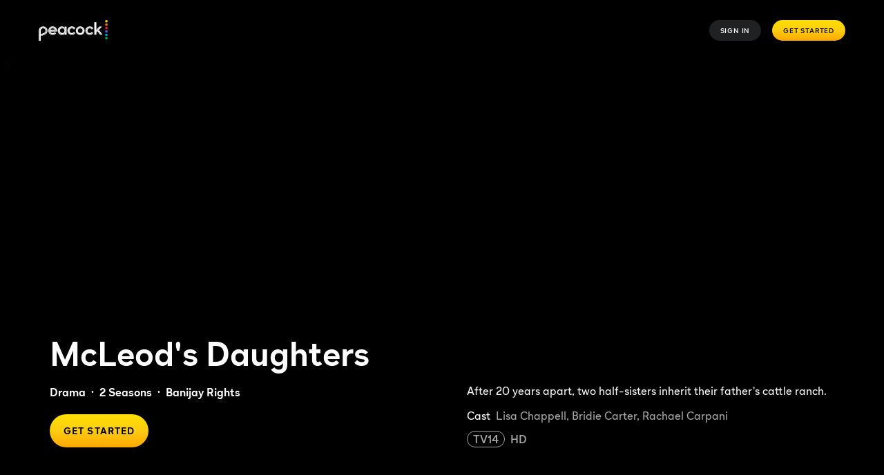

--- FILE ---
content_type: text/html; charset=utf-8
request_url: https://www.peacocktv.com/watch-online/tv/mcleods-daughters/9064822975942778112/seasons/2
body_size: 127070
content:
<!doctype html><html class="no-js" lang="en-US"><head><meta name="viewport" content="width=device-width,initial-scale=1.0,minimum-scale=1.0,  minimal-ui"/><title>Watch McLeod&#x27;s Daughters Season 2 Streaming Online | Peacock</title><meta http-equiv="Content-Type" content="text/html; charset=utf-8"/><meta http-equiv="X-UA-Compatible" content="IE=edge,chrome=1"/><meta name="application" content="ott-peacock-iceberg"/><meta name="commit:short" content="b9152573"/><meta name="deploymentType" content="standard"/><meta name="twitter:card" content="summary_large_image"/><meta name="twitter:title" content="Watch McLeod&#x27;s Daughters Season 2 Streaming Online | Peacock"/><meta name="twitter:description" content="After 20 years apart, two half-sisters inherit their father&#x27;s cattle ranch."/><meta name="twitter:site" content="@peacocktv"/><meta name="twitter:image" content="https://imageservice.disco.peacocktv.com/uuid/34c961ff-3e10-369d-968c-ece3616242bd/LAND_16_9?language=eng&amp;proposition=NBCUOTT&amp;version=f82bc2e0-1af8-3a5d-bf21-ff5f648afba5"/><meta name="twitter:image:alt" content="Watch McLeod&#x27;s Daughters Season 2 Online | Peacock"/><meta property="og:type" content="website"/><meta property="og:title" content="Watch McLeod&#x27;s Daughters Season 2 Streaming Online | Peacock"/><meta property="og:description" content="After 20 years apart, two half-sisters inherit their father&#x27;s cattle ranch."/><meta property="og:site_name" content="@peacocktv"/><meta property="og:image" content="https://imageservice.disco.peacocktv.com/uuid/34c961ff-3e10-369d-968c-ece3616242bd/LAND_16_9?language=eng&amp;proposition=NBCUOTT&amp;version=f82bc2e0-1af8-3a5d-bf21-ff5f648afba5"/><meta property="og:image:alt" content="Watch McLeod&#x27;s Daughters Season 2 Online | Peacock"/><meta property="og:image:width" content="1200"/><meta property="og:image:height" content="630"/><meta property="og:url" content="https://www.peacocktv.com/watch-online/tv/mcleods-daughters/9064822975942778112/seasons/2"/><meta name="apple-itunes-app" content="app-id=1508186374"/><meta name="title" content="Watch McLeod&#x27;s Daughters Season 2 Streaming Online | Peacock"/><meta name="description" content="After 20 years apart, two half-sisters inherit their father&#x27;s cattle ranch."/><meta name="keywords" content="Watch McLeod&#x27;s Daughters Online | Peacock, Drama, ENTERTAINMENT, Banijay Rights, Lisa Chappell, Bridie Carter, Rachael Carpani, Sonia Todd, Jessica Napier, Simmone Mackinnon, Michala Banas, Aaron Jeffery, Craig McLachlan, Ben Mortley, Dean O&#x27;Gorman, Jonny Pasvolsky, Dustin Clare, Michelle Langstone, Myles Pollard"/><meta name="genre" content="Drama"/><meta name="shareCardImageAlt" content="Watch McLeod&#x27;s Daughters Season 2 Online | Peacock"/><link rel="canonical" href="https://www.peacocktv.com/watch-online/tv/mcleods-daughters/9064822975942778112/seasons/2"/><link rel="preload" href="https://www.peacocktv.com/static/peacock-toolkit/45.18.5/peacock/fonts/peacocksans-bold.woff" as="font" type="font/woff" crossorigin="anonymous"/><link rel="preload" href="https://www.peacocktv.com/static/peacock-toolkit/45.18.5/peacock/fonts/peacocksans-book.woff" as="font" type="font/woff" crossorigin="anonymous"/><link rel="preload" href="https://www.peacocktv.com/static/peacock-toolkit/45.18.5/peacock/fonts/peacocksans-medium.woff" as="font" type="font/woff" crossorigin="anonymous"/><link rel="preload" href="https://www.peacocktv.com/static/peacock-toolkit/45.18.5/peacock/fonts/peacocksans-bold.woff2" as="font" type="font/woff2" crossorigin="anonymous"/><link rel="preload" href="https://www.peacocktv.com/static/peacock-toolkit/45.18.5/peacock/fonts/peacocksans-book.woff2" as="font" type="font/woff2" crossorigin="anonymous"/><link rel="preload" href="https://www.peacocktv.com/static/peacock-toolkit/45.18.5/peacock/fonts/peacocksans-medium.woff2" as="font" type="font/woff2" crossorigin="anonymous"/><link rel="icon" type="image/x-icon" href="https://www.peacocktv.com/static/peacock-toolkit/45.18.5/peacock/favicons/favicon.ico"/><link rel="icon" type="image/png" sizes="16x16" href="https://www.peacocktv.com/static/peacock-toolkit/45.18.5/peacock/favicons/favicon_16x16.png"/><link rel="icon" type="image/png" sizes="32x32" href="https://www.peacocktv.com/static/peacock-toolkit/45.18.5/peacock/favicons/favicon_32x32.png"/><link rel="apple-touch-icon" href="https://www.peacocktv.com/static/peacock-toolkit/45.18.5/peacock/favicons/apple-touch-icon_32x32.png"/><link rel="apple-touch-icon" sizes="120x120" href="https://www.peacocktv.com/static/peacock-toolkit/45.18.5/peacock/favicons/apple-touch-icon_120x120.png"/><link rel="apple-touch-icon" sizes="152x152" href="https://www.peacocktv.com/static/peacock-toolkit/45.18.5/peacock/favicons/apple-touch-icon_152x152.png"/><link rel="preload" as="style" href="https://www.peacocktv.com/ice/b91525737543ce026b8a62e0ebf4911cf050234c/ui/css/polyatomic/nbcu.min.css"/><script>window.ICEBERG = {"elementsPath":"https://www.peacocktv.com/ice/b91525737543ce026b8a62e0ebf4911cf050234c/js","elementsVersion":"b9152573","territory":"%7B%22name%22%3A%22US%22%2C%22locale%22%3A%22us%22%2C%22defaultTerritory%22%3A%22US%22%2C%22hideTerritoryPrefix%22%3Atrue%2C%22languages%22%3A%7B%22en-US%22%3A%7B%22hideLanguagePrefix%22%3Atrue%2C%22default%22%3Atrue%7D%2C%22es-US%22%3A%7B%22hideLanguagePrefix%22%3Afalse%7D%7D%2C%22dateFormat%22%3A%22en%22%2C%22ppt%22%3A%22nbcu.nbcuott.us%22%2C%22notFoundSlug%22%3A%22not-found%22%2C%22siteName%22%3A%22%40peacocktv%22%2C%22widgetPreviewLayout%22%3A%22base-us%22%2C%22timeZone%22%3A%22America%2FNew_York%22%2C%22cookieDomain%22%3A%22.peacocktv.com%22%2C%22channelPage%22%3A%7B%22prefix%22%3A%22channels%22%2C%22expandRecs%22%3Afalse%2C%22unavailableAssets404Redirect%22%3Atrue%7D%2C%22contentPage%22%3A%7B%22prefix%22%3A%22watch-online%22%2C%22assetTypes%22%3A%5B%22CATALOGUE%2FSERIES%22%2C%22ASSET%2FPROGRAMME%22%2C%22CATALOGUE%2FSEASON%22%2C%22ASSET%2FEPISODE%22%5D%2C%22expandRecs%22%3Afalse%2C%22unavailableAssets404Redirect%22%3Atrue%2C%22expiredAssetRedirect%22%3Atrue%7D%2C%22eventPage%22%3A%7B%22prefix%22%3A%22sports%22%2C%22redirectSlug%22%3A%22sports%22%2C%22assetTypes%22%3A%5B%22ASSET%2FSLE%22%2C%22ASSET%2FFER%22%5D%2C%22sitemapCollections%22%3A%5B%5D%2C%22expandRecs%22%3Afalse%2C%22unavailableAssets404Redirect%22%3Atrue%7D%2C%22urls%22%3A%7B%22checkout%22%3A%22%2Fcheckout%22%2C%22idAuth%22%3A%7B%22oneTimeCode%22%3A%22%2Faccess%22%7D%7D%2C%22language%22%3A%22US%3Aen-US%22%2C%22allLanguages%22%3A%5B%22US%3Aen-US%22%2C%22US%3Aes-US%22%5D%2C%22fallbackLanguage%22%3A%22US%3Aen-US%22%2C%22languageOrLocale%22%3A%22%22%2C%22proposition%22%3A%22NBCU%22%2C%22organization%22%3A%22NBCU%22%7D","env":"development","applicationName":"iceberg","trackingConfig":{"undefined":{"active":false},"OPTIMIZELY":{"active":true,"optimizelySrc":"//cdn-pci.optimizely.com/js/18154240447.js","optimizelyEnabled":false,"globalOptimizelyEnabled":false,"globalOptimizelyNavigationTestActive":false,"optimizelyNavigationTestActive":false,"optimizelyContentPageEnabled":false,"optimizelyContentPageNavigationTest":false,"optimizelyEventPageEnabled":false},"CMP":{"active":true,"type":"onetrust"},"QUBIT":{"active":false},"ADOBELAUNCH":{"active":true,"url":"//assets.adobedtm.com/launch-EN1cca1a729e144e6b8c9ff4c9577f8465.min.js"}}}</script><link rel="stylesheet" type="text/css" href="https://www.peacocktv.com/ice/b91525737543ce026b8a62e0ebf4911cf050234c/ui/css/polyatomic/nbcu.min.css"/><script type="text/javascript" src="https://www.peacocktv.com/ice/b91525737543ce026b8a62e0ebf4911cf050234c/js/reactdom.min.js" defer=""></script><script type="text/javascript" src="https://www.peacocktv.com/ice/b91525737543ce026b8a62e0ebf4911cf050234c/js/core.min.js" defer=""></script><script type="text/javascript" src="https://www.peacocktv.com/ice/b91525737543ce026b8a62e0ebf4911cf050234c/js/gql.min.js" defer=""></script><script type="text/javascript" src="https://www.peacocktv.com/ice/b91525737543ce026b8a62e0ebf4911cf050234c/js/toolkit.min.js" defer=""></script><script type="text/javascript" src="https://www.peacocktv.com/ice/b91525737543ce026b8a62e0ebf4911cf050234c/js/vendors.min.js" defer=""></script><script type="text/javascript" src="https://www.peacocktv.com/ice/b91525737543ce026b8a62e0ebf4911cf050234c/js/client.min.js" defer=""></script><script src="/assets/peacock_common.js?single"></script><script>
  var cookies = document.cookie.split(';');
  var storage = window.sessionStorage;
  var referrer = document.referrer || 'direct';
  var storageValue = storage.getItem('referrer');
  var orig_ref = storageValue || referrer;
  if (!storageValue) {
      storage.setItem('referrer', referrer);
    }

  var ssoCookie = cookies.filter(function(item) {
    return item.indexOf('idsessionstate=') >= 0;
  });

  if(ssoCookie.length > 0 && !window.location.href.split('?')[0].endsWith("/watch/asset/tv/mcleods-daughters/9064822975942778112")) {
    window.location.replace("/watch/asset/tv/mcleods-daughters/9064822975942778112" + "?orig_ref=" + referrer);
  }
  </script><style data-styled="" data-styled-version="5.3.1">.hLbbkS{height:100%;width:inherit;}/*!sc*/
data-styled.g2[id="react-module-wrapper-styles__ReactModuleWrapper-sc-368d3880-0"]{content:"hLbbkS,"}/*!sc*/
@font-face{font-family:peacocksans;src:url("https://www.peacocktv.com/static/peacock-toolkit/45.18.5/peacock/fonts/peacocksans-book.woff2") format("woff2"),url("https://www.peacocktv.com/static/peacock-toolkit/45.18.5/peacock/fonts/peacocksans-book.woff") format("woff");font-display:swap;font-weight:100;}/*!sc*/
@font-face{font-family:peacocksans;src:url("https://www.peacocktv.com/static/peacock-toolkit/45.18.5/peacock/fonts/peacocksans-medium.woff2") format("woff2"),url("https://www.peacocktv.com/static/peacock-toolkit/45.18.5/peacock/fonts/peacocksans-medium.woff") format("woff");font-display:swap;font-weight:normal;}/*!sc*/
@font-face{font-family:peacocksans;src:url("https://www.peacocktv.com/static/peacock-toolkit/45.18.5/peacock/fonts/peacocksans-bold.woff2") format("woff2"),url("https://www.peacocktv.com/static/peacock-toolkit/45.18.5/peacock/fonts/peacocksans-bold.woff") format("woff");font-display:swap;font-weight:bold;}/*!sc*/
html{line-height:1.15;-webkit-text-size-adjust:100%;}/*!sc*/
body{margin:0;}/*!sc*/
main{display:block;}/*!sc*/
h1{font-size:2em;margin:0.67em 0;}/*!sc*/
hr{box-sizing:content-box;height:0;overflow:visible;}/*!sc*/
pre{font-family:monospace,monospace;font-size:1em;}/*!sc*/
a{background-color:transparent;}/*!sc*/
abbr[title]{border-bottom:none;-webkit-text-decoration:underline;text-decoration:underline;-webkit-text-decoration:underline dotted;text-decoration:underline dotted;}/*!sc*/
b,strong{font-weight:bolder;}/*!sc*/
code,kbd,samp{font-family:monospace,monospace;font-size:1em;}/*!sc*/
small{font-size:80%;}/*!sc*/
sub,sup{font-size:75%;line-height:0;position:relative;vertical-align:baseline;}/*!sc*/
sub{bottom:-0.25em;}/*!sc*/
sup{top:-0.5em;}/*!sc*/
img{border-style:none;}/*!sc*/
button,input,optgroup,select,textarea{font-family:inherit;font-size:100%;line-height:1.15;margin:0;}/*!sc*/
button,input{overflow:visible;}/*!sc*/
button,select{text-transform:none;}/*!sc*/
button,[type="button"],[type="reset"],[type="submit"]{-webkit-appearance:button;}/*!sc*/
button::-moz-focus-inner,[type="button"]::-moz-focus-inner,[type="reset"]::-moz-focus-inner,[type="submit"]::-moz-focus-inner{border-style:none;padding:0;}/*!sc*/
button:-moz-focusring,[type="button"]:-moz-focusring,[type="reset"]:-moz-focusring,[type="submit"]:-moz-focusring{outline:1px dotted ButtonText;}/*!sc*/
fieldset{padding:0.35em 0.75em 0.625em;}/*!sc*/
legend{box-sizing:border-box;color:inherit;display:table;max-width:100%;padding:0;white-space:normal;}/*!sc*/
progress{vertical-align:baseline;}/*!sc*/
textarea{overflow:auto;}/*!sc*/
[type="checkbox"],[type="radio"]{box-sizing:border-box;padding:0;}/*!sc*/
[type="number"]::-webkit-inner-spin-button,[type="number"]::-webkit-outer-spin-button{height:auto;}/*!sc*/
[type="search"]{-webkit-appearance:textfield;outline-offset:-2px;}/*!sc*/
[type="search"]::-webkit-search-decoration{-webkit-appearance:none;}/*!sc*/
::-webkit-file-upload-button{-webkit-appearance:button;font:inherit;}/*!sc*/
details{display:block;}/*!sc*/
summary{display:list-item;}/*!sc*/
template{display:none;}/*!sc*/
[hidden]{display:none;}/*!sc*/
html,body{margin:0;padding:0;box-sizing:border-box;height:100%;}/*!sc*/
html *,body *{box-sizing:inherit;}/*!sc*/
html{font-size:12px;line-height:16px;font-family:peacocksans,Helvetica,Arial,sans-serif;-webkit-font-smoothing:antialiased;-moz-osx-font-smoothing:grayscale;text-rendering:optimizeLegibility;}/*!sc*/
@media (min-width:1025px){html{font-size:16px;line-height:22px;}}/*!sc*/
input[type=password]::-ms-reveal{display:none;}/*!sc*/
input[type=password]::-webkit-password-reveal,input[type=password]::-webkit-inner-spin-button,input[type=password]::-webkit-outer-spin-button{display:none;}/*!sc*/
input[type=password]::-moz-password-reveal{display:none;}/*!sc*/
data-styled.g5[id="sc-global-flMVIU1"]{content:"sc-global-flMVIU1,"}/*!sc*/
.iaMmiu{font-size:10px;line-height:14px;padding:8px 16px;display:-webkit-box;display:-webkit-flex;display:-ms-flexbox;display:flex;-webkit-flex:1;-ms-flex:1;flex:1;cursor:pointer;-webkit-appearance:none;-moz-appearance:none;appearance:none;-webkit-text-decoration:none;text-decoration:none;-webkit-letter-spacing:0.08em;-moz-letter-spacing:0.08em;-ms-letter-spacing:0.08em;letter-spacing:0.08em;white-space:nowrap;-webkit-align-items:center;-webkit-box-align:center;-ms-flex-align:center;align-items:center;-webkit-box-pack:center;-webkit-justify-content:center;-ms-flex-pack:center;justify-content:center;border-width:0;border-style:solid;margin:0;-webkit-transition:300ms;transition:300ms;text-transform:uppercase;border-radius:100px;position:relative;width:-webkit-fit-content;width:-moz-fit-content;width:fit-content;color:#ffffff;background:#323538a3;}/*!sc*/
@media (min-width:768px){.iaMmiu{width:-webkit-fit-content;width:-moz-fit-content;width:fit-content;}}/*!sc*/
@media (min-width:1025px){.iaMmiu{width:-webkit-fit-content;width:-moz-fit-content;width:fit-content;}}/*!sc*/
.iaMmiu:hover{background:#494B4E29;}/*!sc*/
.iaMmiu:disabled{cursor:not-allowed;opacity:0.5;}/*!sc*/
.iaMmiu:focus{outline:none;}/*!sc*/
.iaMmiu:focus-visible{outline:3px solid #ffffff;}/*!sc*/
.fIfira{font-size:10px;line-height:14px;padding:8px 16px;display:-webkit-box;display:-webkit-flex;display:-ms-flexbox;display:flex;-webkit-flex:1;-ms-flex:1;flex:1;cursor:pointer;-webkit-appearance:none;-moz-appearance:none;appearance:none;-webkit-text-decoration:none;text-decoration:none;-webkit-letter-spacing:0.08em;-moz-letter-spacing:0.08em;-ms-letter-spacing:0.08em;letter-spacing:0.08em;white-space:nowrap;-webkit-align-items:center;-webkit-box-align:center;-ms-flex-align:center;align-items:center;-webkit-box-pack:center;-webkit-justify-content:center;-ms-flex-pack:center;justify-content:center;border-width:0;border-style:solid;margin:0;-webkit-transition:300ms;transition:300ms;text-transform:uppercase;border-radius:100px;position:relative;width:-webkit-fit-content;width:-moz-fit-content;width:fit-content;color:#000000;background:linear-gradient(180deg,#FFE000 0%,#FCCC12 50%,#FFA800 100%);}/*!sc*/
@media (min-width:768px){.fIfira{width:-webkit-fit-content;width:-moz-fit-content;width:fit-content;}}/*!sc*/
@media (min-width:1025px){.fIfira{width:-webkit-fit-content;width:-moz-fit-content;width:fit-content;}}/*!sc*/
.fIfira:disabled{cursor:not-allowed;opacity:0.5;}/*!sc*/
.fIfira:focus{outline:none;}/*!sc*/
.fIfira:focus-visible{outline:3px solid #ffffff;}/*!sc*/
.blylVY{font-size:12px;line-height:16px;font-weight:bold;padding:12px 20px;display:-webkit-box;display:-webkit-flex;display:-ms-flexbox;display:flex;-webkit-flex:1;-ms-flex:1;flex:1;cursor:pointer;-webkit-appearance:none;-moz-appearance:none;appearance:none;-webkit-text-decoration:none;text-decoration:none;-webkit-letter-spacing:0.08em;-moz-letter-spacing:0.08em;-ms-letter-spacing:0.08em;letter-spacing:0.08em;white-space:nowrap;-webkit-align-items:center;-webkit-box-align:center;-ms-flex-align:center;align-items:center;-webkit-box-pack:center;-webkit-justify-content:center;-ms-flex-pack:center;justify-content:center;border-width:0;border-style:solid;margin:0;-webkit-transition:300ms;transition:300ms;text-transform:uppercase;border-radius:100px;position:relative;width:-webkit-fit-content;width:-moz-fit-content;width:fit-content;color:#000000;background:linear-gradient(180deg,#FFE000 0%,#FCCC12 50%,#FFA800 100%);}/*!sc*/
@media (min-width:1025px){.blylVY{font-size:14px;padding:16px 20px;}}/*!sc*/
@media (min-width:768px){.blylVY{width:-webkit-fit-content;width:-moz-fit-content;width:fit-content;}}/*!sc*/
@media (min-width:1025px){.blylVY{width:-webkit-fit-content;width:-moz-fit-content;width:fit-content;}}/*!sc*/
.blylVY:disabled{cursor:not-allowed;opacity:0.5;}/*!sc*/
.blylVY:focus{outline:none;}/*!sc*/
.blylVY:focus-visible{outline:3px solid #ffffff;}/*!sc*/
.kcIDaM{font-size:12px;line-height:16px;font-weight:bold;padding:12px 20px;display:-webkit-box;display:-webkit-flex;display:-ms-flexbox;display:flex;-webkit-flex:1;-ms-flex:1;flex:1;cursor:pointer;-webkit-appearance:none;-moz-appearance:none;appearance:none;-webkit-text-decoration:none;text-decoration:none;-webkit-letter-spacing:0.08em;-moz-letter-spacing:0.08em;-ms-letter-spacing:0.08em;letter-spacing:0.08em;white-space:nowrap;-webkit-align-items:center;-webkit-box-align:center;-ms-flex-align:center;align-items:center;-webkit-box-pack:center;-webkit-justify-content:center;-ms-flex-pack:center;justify-content:center;border-width:0;border-style:solid;margin:0;-webkit-transition:300ms;transition:300ms;text-transform:uppercase;border-radius:100px;position:relative;width:-webkit-fit-content;width:-moz-fit-content;width:fit-content;background:linear-gradient(204deg,#1D1E20 14.97%,#000000 84.94%) padding-box,linear-gradient(180deg,#FFE000 0%,#FCCC12 50%,#FFA800 100%) border-box;border-radius:50em;border:3px solid transparent;color:#FCCC12;text-align:center;display:table-cell;}/*!sc*/
@media (min-width:1025px){.kcIDaM{font-size:14px;padding:16px 20px;}}/*!sc*/
@media (min-width:768px){.kcIDaM{width:-webkit-fit-content;width:-moz-fit-content;width:fit-content;}}/*!sc*/
@media (min-width:1025px){.kcIDaM{width:-webkit-fit-content;width:-moz-fit-content;width:fit-content;}}/*!sc*/
.kcIDaM:disabled{cursor:not-allowed;opacity:0.5;}/*!sc*/
.kcIDaM:focus{outline:none;}/*!sc*/
.kcIDaM:focus-visible{outline:3px solid #ffffff;}/*!sc*/
.gtmJmk{font-size:12px;line-height:16px;font-weight:bold;padding:12px 20px;display:-webkit-box;display:-webkit-flex;display:-ms-flexbox;display:flex;-webkit-flex:1;-ms-flex:1;flex:1;cursor:pointer;-webkit-appearance:none;-moz-appearance:none;appearance:none;-webkit-text-decoration:none;text-decoration:none;-webkit-letter-spacing:0.08em;-moz-letter-spacing:0.08em;-ms-letter-spacing:0.08em;letter-spacing:0.08em;white-space:nowrap;-webkit-align-items:center;-webkit-box-align:center;-ms-flex-align:center;align-items:center;-webkit-box-pack:center;-webkit-justify-content:center;-ms-flex-pack:center;justify-content:center;border-width:0;border-style:solid;margin:0;-webkit-transition:300ms;transition:300ms;text-transform:uppercase;border-radius:100px;position:relative;width:-webkit-fit-content;width:-moz-fit-content;width:fit-content;color:#ffffff;background:transparent;border-color:none;-webkit-text-decoration:none;text-decoration:none;}/*!sc*/
@media (min-width:1025px){.gtmJmk{font-size:14px;padding:16px 20px;}}/*!sc*/
@media (min-width:768px){.gtmJmk{width:-webkit-fit-content;width:-moz-fit-content;width:fit-content;}}/*!sc*/
@media (min-width:1025px){.gtmJmk{width:-webkit-fit-content;width:-moz-fit-content;width:fit-content;}}/*!sc*/
.gtmJmk:disabled{cursor:not-allowed;opacity:0.5;}/*!sc*/
.gtmJmk:focus{outline:none;}/*!sc*/
.gtmJmk:focus-visible{outline:3px solid #ffffff;}/*!sc*/
.cIgrVe{font-size:12px;line-height:16px;font-weight:bold;padding:12px 20px;display:-webkit-box;display:-webkit-flex;display:-ms-flexbox;display:flex;-webkit-flex:1;-ms-flex:1;flex:1;cursor:pointer;-webkit-appearance:none;-moz-appearance:none;appearance:none;-webkit-text-decoration:none;text-decoration:none;-webkit-letter-spacing:0.08em;-moz-letter-spacing:0.08em;-ms-letter-spacing:0.08em;letter-spacing:0.08em;white-space:nowrap;-webkit-align-items:center;-webkit-box-align:center;-ms-flex-align:center;align-items:center;-webkit-box-pack:center;-webkit-justify-content:center;-ms-flex-pack:center;justify-content:center;border-width:0;border-style:solid;margin:0;-webkit-transition:300ms;transition:300ms;text-transform:uppercase;border-radius:100px;position:relative;width:-webkit-fit-content;width:-moz-fit-content;width:fit-content;color:#000000;background:linear-gradient(180deg,#FFE000 0%,#FCCC12 50%,#FFA800 100%);}/*!sc*/
@media (min-width:1025px){.cIgrVe{font-size:14px;padding:16px 20px;}}/*!sc*/
@media (min-width:768px){.cIgrVe{width:-webkit-fit-content;width:-moz-fit-content;width:fit-content;}}/*!sc*/
@media (min-width:1025px){.cIgrVe{width:-webkit-fit-content;width:-moz-fit-content;width:fit-content;}}/*!sc*/
.cIgrVe:disabled{cursor:not-allowed;opacity:0.5;}/*!sc*/
.cIgrVe:focus{outline:none;}/*!sc*/
.cIgrVe:focus-visible{outline:3px solid #069DE0;}/*!sc*/
.ga-Dlps{font-size:12px;line-height:16px;font-weight:bold;padding:12px 20px;display:-webkit-box;display:-webkit-flex;display:-ms-flexbox;display:flex;-webkit-flex:1;-ms-flex:1;flex:1;cursor:pointer;-webkit-appearance:none;-moz-appearance:none;appearance:none;-webkit-text-decoration:none;text-decoration:none;-webkit-letter-spacing:0.08em;-moz-letter-spacing:0.08em;-ms-letter-spacing:0.08em;letter-spacing:0.08em;white-space:nowrap;-webkit-align-items:center;-webkit-box-align:center;-ms-flex-align:center;align-items:center;-webkit-box-pack:center;-webkit-justify-content:center;-ms-flex-pack:center;justify-content:center;border-width:0;border-style:solid;margin:0;-webkit-transition:300ms;transition:300ms;text-transform:none;border-radius:100px;position:relative;width:-webkit-fit-content;width:-moz-fit-content;width:fit-content;font-size:14px;line-height:20px;font-weight:100;color:#000000;padding:0;text-transform:none;background-color:transparent;border-color:transparent;color:#069DE0;}/*!sc*/
@media (min-width:1025px){.ga-Dlps{font-size:14px;padding:16px 20px;}}/*!sc*/
@media (min-width:768px){.ga-Dlps{width:-webkit-fit-content;width:-moz-fit-content;width:fit-content;}}/*!sc*/
@media (min-width:1025px){.ga-Dlps{width:-webkit-fit-content;width:-moz-fit-content;width:fit-content;}}/*!sc*/
@media (min-width:1025px){.ga-Dlps{font-size:16px;line-height:20px;}}/*!sc*/
@media (min-width:1025px){.ga-Dlps{padding:0;}}/*!sc*/
.ga-Dlps:hover{color:#07B3FF;-webkit-text-decoration:underline;text-decoration:underline;}/*!sc*/
.ga-Dlps[aria-disabled='true']{pointer-events:none;opacity:0.5;}/*!sc*/
.ga-Dlps:disabled{cursor:not-allowed;opacity:0.5;}/*!sc*/
.ga-Dlps:focus{outline:none;}/*!sc*/
.ga-Dlps:focus-visible{outline:3px solid #ffffff;}/*!sc*/
data-styled.g32[id="button-styles__Button-sc-e33cadbd-0"]{content:"iaMmiu,fIfira,blylVY,kcIDaM,gtmJmk,cIgrVe,ga-Dlps,"}/*!sc*/
.crWopi{height:auto;display:-webkit-box;display:-webkit-flex;display:-ms-flexbox;display:flex;}/*!sc*/
@media (min-width:768px){}/*!sc*/
.fRbLTN{height:auto;display:grid;}/*!sc*/
@media (min-width:768px){}/*!sc*/
.wCwyY{height:32px;display:-webkit-box;display:-webkit-flex;display:-ms-flexbox;display:flex;}/*!sc*/
@media (min-width:768px){}/*!sc*/
.kMbjlC{height:auto;display:-webkit-box;display:-webkit-flex;display:-ms-flexbox;display:flex;width:100%;}/*!sc*/
@media (min-width:768px){.kMbjlC{width:auto;}}/*!sc*/
data-styled.g35[id="button-styles__Container-sc-7eb08a60-0"]{content:"crWopi,fRbLTN,wCwyY,kMbjlC,"}/*!sc*/
@media (min-width:768px){}/*!sc*/
@media (min-width:1025px){}/*!sc*/
.gyQWNz{font-size:10px;padding-left:30px;padding-right:30px;font-weight:700;}/*!sc*/
@media (min-width:768px){}/*!sc*/
@media (min-width:1025px){}/*!sc*/
data-styled.g36[id="button-styles__ExtendedToolkitButton-sc-7eb08a60-1"]{content:"jEnhyo,gyQWNz,"}/*!sc*/
.iFTOKF{position:relative;-webkit-transition:-webkit-transform 0.2s;-webkit-transition:transform 0.2s;transition:transform 0.2s;}/*!sc*/
.iFTOKF:hover{-webkit-transform:scale(1.05);-ms-transform:scale(1.05);transform:scale(1.05);}/*!sc*/
data-styled.g47[id="tile-styles__TileContainer-sc-23ddef03-1"]{content:"iFTOKF,"}/*!sc*/
.dZcSKU{border-radius:8px;background-color:rgba(1,1,1,0.1);padding-top:56.25%;}/*!sc*/
@media (min-width:1025px){.dZcSKU{border-radius:16px;}}/*!sc*/
data-styled.g50[id="tile-styles__Placeholder-sc-23ddef03-4"]{content:"dZcSKU,"}/*!sc*/
*[data-a11y-root="enabled"] *[data-a11y-outline]:focus{outline:3px solid #069DE0;}/*!sc*/
*[data-a11y-root="enabled"] a:focus,*[data-a11y-root="enabled"] button:focus,*[data-a11y-root="enabled"] input:focus,*[data-a11y-root="enabled"] a:focus-within,*[data-a11y-root="enabled"] button:focus-within,*[data-a11y-root="enabled"] input:focus-within{outline:3px solid #069DE0;}/*!sc*/
*[data-a11y-root="disabled"] *[data-a11y-outline]:focus,*[data-a11y-root="disabled"] a:focus,*[data-a11y-root="disabled"] button:focus,*[data-a11y-root="disabled"] input:focus,*[data-a11y-root="disabled"] *[data-a11y-outline]:focus-within,*[data-a11y-root="disabled"] a:focus-within,*[data-a11y-root="disabled"] button:focus-within,*[data-a11y-root="disabled"] input:focus-within{outline:none;}/*!sc*/
data-styled.g72[id="sc-global-crEdcj1"]{content:"sc-global-crEdcj1,"}/*!sc*/
.jQgwJF{padding-left:16px;padding-right:16px;overflow-x:hidden;-webkit-scrollbar-width:none;-moz-scrollbar-width:none;-ms-scrollbar-width:none;scrollbar-width:none;width:100%;}/*!sc*/
@media (min-width:480px){.jQgwJF{padding-left:16px;padding-right:16px;overflow-x:scroll;-webkit-scroll-behavior:smooth;-moz-scroll-behavior:smooth;-ms-scroll-behavior:smooth;scroll-behavior:smooth;-webkit-scrollbar-width:none;-moz-scrollbar-width:none;-ms-scrollbar-width:none;scrollbar-width:none;}}/*!sc*/
@media (min-width:768px){.jQgwJF{padding-left:0;padding-right:0;width:calc(100% - 4px);max-width:100%;}}/*!sc*/
data-styled.g414[id="navigation-bar-styles__NavigationBarContainer-sc-95235aa-0"]{content:"jQgwJF,"}/*!sc*/
.faYIjB{width:100%;height:-webkit-fit-content;height:-moz-fit-content;height:fit-content;margin:0 auto;display:-webkit-box;display:-webkit-flex;display:-ms-flexbox;display:flex;-webkit-flex-direction:row;-ms-flex-direction:row;flex-direction:row;-webkit-box-pack:center;-webkit-justify-content:center;-ms-flex-pack:center;justify-content:center;}/*!sc*/
@media (min-width:768px){.faYIjB{width:-webkit-fit-content;width:-moz-fit-content;width:fit-content;display:none;}}/*!sc*/
data-styled.g415[id="navigation-bar-styles__MobileView-sc-95235aa-1"]{content:"faYIjB,"}/*!sc*/
.hcgydk{display:none;background-color:#1D1E20;border:1px solid #323538;height:46px;-webkit-align-items:center;-webkit-box-align:center;-ms-flex-align:center;align-items:center;padding-left:3px;padding-right:3px;min-width:343px;width:-webkit-fit-content;width:-moz-fit-content;width:fit-content;}/*!sc*/
@media (min-width:768px){.hcgydk{display:-webkit-box;display:-webkit-flex;display:-ms-flexbox;display:flex;-webkit-box-pack:justify;-webkit-justify-content:space-between;-ms-flex-pack:justify;justify-content:space-between;border-radius:100px;margin:0 auto;}}/*!sc*/
data-styled.g416[id="navigation-bar-styles__TabletDesktopView-sc-95235aa-2"]{content:"hcgydk,"}/*!sc*/
@media (min-width:480px){.bKfYLR{width:-webkit-fit-content;width:-moz-fit-content;width:fit-content;padding-left:0;padding-right:0;justify-self:center;}}/*!sc*/
@media (min-width:768px){.bKfYLR{display:-webkit-box;display:-webkit-flex;display:-ms-flexbox;display:flex;margin:0 auto;width:-webkit-fit-content;width:-moz-fit-content;width:fit-content;}}/*!sc*/
data-styled.g417[id="navigation-bar-styles__SliderWrapper-sc-95235aa-3"]{content:"bKfYLR,"}/*!sc*/
.cghJOW{color:#ffffff;background:transparent;display:-webkit-box;display:-webkit-flex;display:-ms-flexbox;display:flex;-webkit-box-pack:center;-webkit-justify-content:center;-ms-flex-pack:center;justify-content:center;-webkit-align-items:center;-webkit-box-align:center;-ms-flex-align:center;align-items:center;border:2px solid transparent;white-space:nowrap;font-size:12px;line-height:16px;font-weight:100;font-weight:350;width:100%;cursor:pointer;height:40px;padding:8px 24px;background-color:#ffffff;border-radius:100px;color:#1D1E20;font-weight:bold;}/*!sc*/
@media (min-width:1025px){.cghJOW{font-size:14px;line-height:16px;}}/*!sc*/
@media (min-width:1025px){.cghJOW{padding:8px 32px;}}/*!sc*/
.gvokWK{color:#A4A5A7;background:transparent;display:-webkit-box;display:-webkit-flex;display:-ms-flexbox;display:flex;-webkit-box-pack:center;-webkit-justify-content:center;-ms-flex-pack:center;justify-content:center;-webkit-align-items:center;-webkit-box-align:center;-ms-flex-align:center;align-items:center;border:2px solid transparent;white-space:nowrap;font-size:12px;line-height:16px;font-weight:100;font-weight:350;width:100%;cursor:pointer;height:40px;padding:8px 24px;color:#A4A5A7;}/*!sc*/
@media (min-width:1025px){.gvokWK{font-size:14px;line-height:16px;}}/*!sc*/
@media (min-width:1025px){.gvokWK{padding:8px 32px;}}/*!sc*/
data-styled.g418[id="navigation-bar-styles__NavigationBarItem-sc-95235aa-4"]{content:"cghJOW,gvokWK,"}/*!sc*/
.fNuUYn{display:grid;width:100%;height:46px;-webkit-align-items:center;-webkit-box-align:center;-ms-flex-align:center;align-items:center;padding-left:3px;padding-right:3px;border:1px solid #323538;overflow:hidden;background-color:#1D1E20;border-radius:50px;-webkit-scrollbar-width:none;-moz-scrollbar-width:none;-ms-scrollbar-width:none;scrollbar-width:none;}/*!sc*/
@media (min-width:480px){.fNuUYn{-webkit-scrollbar-width:none;-moz-scrollbar-width:none;-ms-scrollbar-width:none;scrollbar-width:none;}}/*!sc*/
data-styled.g419[id="navigation-bar-styles__NavigationBarWrapper-sc-95235aa-5"]{content:"fNuUYn,"}/*!sc*/
.igHHaZ{display:-webkit-box;display:-webkit-flex;display:-ms-flexbox;display:flex;-webkit-flex-direction:row;-ms-flex-direction:row;flex-direction:row;-webkit-scroll-behavior:smooth;-moz-scroll-behavior:smooth;-ms-scroll-behavior:smooth;scroll-behavior:smooth;overflow-x:scroll;-webkit-scrollbar-width:none;-moz-scrollbar-width:none;-ms-scrollbar-width:none;scrollbar-width:none;}/*!sc*/
@media (min-width:480px){.igHHaZ{-webkit-scroll-behavior:smooth;-moz-scroll-behavior:smooth;-ms-scroll-behavior:smooth;scroll-behavior:smooth;overflow-x:scroll;-webkit-scrollbar-width:none;-moz-scrollbar-width:none;-ms-scrollbar-width:none;scrollbar-width:none;}}/*!sc*/
data-styled.g421[id="navigation-bar-styles__NavigationBar-sc-95235aa-7"]{content:"igHHaZ,"}/*!sc*/
.lkSukv{color:#ffffff;}/*!sc*/
data-styled.g460[id="faq-styles__FaqRoot-sc-ab8d9aa9-0"]{content:"lkSukv,"}/*!sc*/
.cMEvdZ{margin-top:8px;margin-left:30px;font-size:40px;}/*!sc*/
data-styled.g462[id="faq-styles__FaqHeading-sc-ab8d9aa9-2"]{content:"cMEvdZ,"}/*!sc*/
.ryTzA{border-bottom:1px solid #bdbdbd;padding-top:20px;padding-bottom:20px;}/*!sc*/
data-styled.g463[id="faq-styles__FaqItem-sc-ab8d9aa9-3"]{content:"ryTzA,"}/*!sc*/
.duLCzz{-webkit-flex:auto;-ms-flex:auto;flex:auto;-webkit-align-items:center;-webkit-box-align:center;-ms-flex-align:center;align-items:center;vertical-align:middle;margin-left:5px;margin-bottom:15px;cursor:pointer;line-height:1.2;margin-top:10px;font-size:12px;font-size:18px;}/*!sc*/
@media (min-width:768px){.duLCzz{font-size:16px;}}/*!sc*/
@media (min-width:768px){.duLCzz{font-size:20px;}}/*!sc*/
@media (min-width:1200px){.duLCzz{font-size:26px;}}/*!sc*/
data-styled.g464[id="faq-styles__FaqQuestion-sc-ab8d9aa9-4"]{content:"duLCzz,"}/*!sc*/
.feKclr{-webkit-flex:auto;-ms-flex:auto;flex:auto;-webkit-flex-direction:row;-ms-flex-direction:row;flex-direction:row;display:-webkit-inline-box;display:-webkit-inline-flex;display:-ms-inline-flexbox;display:inline-flex;min-width:100%;line-height:1.15;}/*!sc*/
data-styled.g465[id="faq-styles__FaqButton-sc-ab8d9aa9-5"]{content:"feKclr,"}/*!sc*/
.eMvDeI{display:none;font-weight:300;margin-inline-start:0;padding:5px 20px 10px 37px;padding:0 20px 0 32px;font-size:16px;line-height:1.3;color:#A4A5A7;}/*!sc*/
.eMvDeI a{-webkit-text-decoration:underline;text-decoration:underline;color:#069DE0;}/*!sc*/
data-styled.g466[id="faq-styles__FaqContent-sc-ab8d9aa9-6"]{content:"eMvDeI,"}/*!sc*/
.jFCzDg{-webkit-transform:rotate(90deg);-ms-transform:rotate(90deg);transform:rotate(90deg);max-width:15px;margin-right:10px;-webkit-filter:invert(19%) sepia(82%) saturate(2588%) hue-rotate(180deg) brightness(94%) contrast(99%);filter:invert(19%) sepia(82%) saturate(2588%) hue-rotate(180deg) brightness(94%) contrast(99%);}/*!sc*/
data-styled.g468[id="faq-styles__Chevron-sc-ab8d9aa9-8"]{content:"jFCzDg,"}/*!sc*/
.AhMKx{max-width:1440px;margin:auto;padding:40px 23px;}/*!sc*/
@media (min-width:768px){.AhMKx{padding:40px;}}/*!sc*/
@media (min-width:1025px){.AhMKx{padding:72px 72px 104px;}}/*!sc*/
.AhMKx .faq-styles__FaqHeading-sc-ab8d9aa9-2{font-size:24px;line-height:32px;font-weight:bold;margin:0 0 24px;}/*!sc*/
@media (min-width:768px){.AhMKx .faq-styles__FaqHeading-sc-ab8d9aa9-2{font-size:32px;line-height:40px;}}/*!sc*/
@media (min-width:1025px){.AhMKx .faq-styles__FaqHeading-sc-ab8d9aa9-2{font-size:48px;line-height:56px;}}/*!sc*/
.AhMKx .faq-styles__FaqBody-sc-ab8d9aa9-1{border-top:1px solid #323538;}/*!sc*/
.AhMKx .faq-styles__FaqBody-sc-ab8d9aa9-1 .faq-styles__FaqItem-sc-ab8d9aa9-3{border-bottom:1px solid #323538;}/*!sc*/
.AhMKx .faq-styles__FaqContent-sc-ab8d9aa9-6{margin:16px 0;}/*!sc*/
.AhMKx .faq-styles__FaqContent-sc-ab8d9aa9-6 *.displayL_headings{font-size:64px;line-height:72px;font-weight:bold;}/*!sc*/
@media (min-width:768px){.AhMKx .faq-styles__FaqContent-sc-ab8d9aa9-6 *.displayL_headings{font-size:80px;line-height:88px;}}/*!sc*/
@media (min-width:1025px){.AhMKx .faq-styles__FaqContent-sc-ab8d9aa9-6 *.displayL_headings{font-size:160px;line-height:176px;}}/*!sc*/
.AhMKx .faq-styles__FaqContent-sc-ab8d9aa9-6 *.displayM_headings{font-size:56px;line-height:64px;font-weight:bold;}/*!sc*/
@media (min-width:768px){.AhMKx .faq-styles__FaqContent-sc-ab8d9aa9-6 *.displayM_headings{font-size:72px;line-height:80px;}}/*!sc*/
@media (min-width:1025px){.AhMKx .faq-styles__FaqContent-sc-ab8d9aa9-6 *.displayM_headings{font-size:112px;line-height:120px;}}/*!sc*/
.AhMKx .faq-styles__FaqContent-sc-ab8d9aa9-6 *.displayS_headings{font-size:48px;line-height:56px;font-weight:bold;}/*!sc*/
@media (min-width:768px){.AhMKx .faq-styles__FaqContent-sc-ab8d9aa9-6 *.displayS_headings{font-size:64px;line-height:72px;}}/*!sc*/
@media (min-width:1025px){.AhMKx .faq-styles__FaqContent-sc-ab8d9aa9-6 *.displayS_headings{font-size:104px;line-height:112px;}}/*!sc*/
.AhMKx .faq-styles__FaqContent-sc-ab8d9aa9-6 *.headingXl_headings{font-size:40px;line-height:48px;font-weight:bold;}/*!sc*/
@media (min-width:768px){.AhMKx .faq-styles__FaqContent-sc-ab8d9aa9-6 *.headingXl_headings{font-size:56px;line-height:64px;}}/*!sc*/
@media (min-width:1025px){.AhMKx .faq-styles__FaqContent-sc-ab8d9aa9-6 *.headingXl_headings{font-size:80px;line-height:88px;}}/*!sc*/
.AhMKx .faq-styles__FaqContent-sc-ab8d9aa9-6 *.headingL_headings{font-size:36px;line-height:44px;font-weight:bold;}/*!sc*/
@media (min-width:768px){.AhMKx .faq-styles__FaqContent-sc-ab8d9aa9-6 *.headingL_headings{font-size:48px;line-height:56px;}}/*!sc*/
@media (min-width:1025px){.AhMKx .faq-styles__FaqContent-sc-ab8d9aa9-6 *.headingL_headings{font-size:72px;line-height:80px;}}/*!sc*/
.AhMKx .faq-styles__FaqContent-sc-ab8d9aa9-6 *.headingM_headings{font-size:32px;line-height:40px;font-weight:bold;}/*!sc*/
@media (min-width:768px){.AhMKx .faq-styles__FaqContent-sc-ab8d9aa9-6 *.headingM_headings{font-size:40px;line-height:48px;}}/*!sc*/
@media (min-width:1025px){.AhMKx .faq-styles__FaqContent-sc-ab8d9aa9-6 *.headingM_headings{font-size:64px;line-height:68px;}}/*!sc*/
.AhMKx .faq-styles__FaqContent-sc-ab8d9aa9-6 *.headingS_headings{font-size:28px;line-height:36px;font-weight:bold;}/*!sc*/
@media (min-width:768px){.AhMKx .faq-styles__FaqContent-sc-ab8d9aa9-6 *.headingS_headings{font-size:36px;line-height:44px;}}/*!sc*/
@media (min-width:1025px){.AhMKx .faq-styles__FaqContent-sc-ab8d9aa9-6 *.headingS_headings{font-size:56px;line-height:64px;}}/*!sc*/
.AhMKx .faq-styles__FaqContent-sc-ab8d9aa9-6 *.headingXs_headings{font-size:24px;line-height:32px;font-weight:bold;}/*!sc*/
@media (min-width:768px){.AhMKx .faq-styles__FaqContent-sc-ab8d9aa9-6 *.headingXs_headings{font-size:32px;line-height:40px;}}/*!sc*/
@media (min-width:1025px){.AhMKx .faq-styles__FaqContent-sc-ab8d9aa9-6 *.headingXs_headings{font-size:48px;line-height:56px;}}/*!sc*/
.AhMKx .faq-styles__FaqContent-sc-ab8d9aa9-6 *.titleXl_text{font-size:20px;line-height:24px;font-weight:bold;}/*!sc*/
@media (min-width:768px){.AhMKx .faq-styles__FaqContent-sc-ab8d9aa9-6 *.titleXl_text{font-size:28px;line-height:26px;}}/*!sc*/
@media (min-width:1025px){.AhMKx .faq-styles__FaqContent-sc-ab8d9aa9-6 *.titleXl_text{font-size:40px;line-height:48px;}}/*!sc*/
.AhMKx .faq-styles__FaqContent-sc-ab8d9aa9-6 *.titleL_text{font-size:20px;line-height:24px;font-weight:bold;}/*!sc*/
@media (min-width:768px){.AhMKx .faq-styles__FaqContent-sc-ab8d9aa9-6 *.titleL_text{font-size:24px;line-height:32px;}}/*!sc*/
@media (min-width:1025px){.AhMKx .faq-styles__FaqContent-sc-ab8d9aa9-6 *.titleL_text{font-size:32px;line-height:40px;}}/*!sc*/
.AhMKx .faq-styles__FaqContent-sc-ab8d9aa9-6 *.titleM_text{font-size:20px;line-height:24px;font-weight:bold;}/*!sc*/
@media (min-width:768px){.AhMKx .faq-styles__FaqContent-sc-ab8d9aa9-6 *.titleM_text{font-size:24px;line-height:32px;}}/*!sc*/
@media (min-width:1025px){.AhMKx .faq-styles__FaqContent-sc-ab8d9aa9-6 *.titleM_text{font-size:28px;line-height:32px;}}/*!sc*/
.AhMKx .faq-styles__FaqContent-sc-ab8d9aa9-6 *.titleS_text{font-size:18px;line-height:24px;font-weight:bold;}/*!sc*/
@media (min-width:1025px){.AhMKx .faq-styles__FaqContent-sc-ab8d9aa9-6 *.titleS_text{font-size:24px;line-height:32px;}}/*!sc*/
.AhMKx .faq-styles__FaqContent-sc-ab8d9aa9-6 *.titleXs_text{font-size:16px;line-height:24px;font-weight:bold;}/*!sc*/
@media (min-width:1025px){.AhMKx .faq-styles__FaqContent-sc-ab8d9aa9-6 *.titleXs_text{font-size:20px;line-height:24px;}}/*!sc*/
.AhMKx .faq-styles__FaqContent-sc-ab8d9aa9-6 *.bodyXl_text{font-size:18px;line-height:24px;font-weight:100;}/*!sc*/
@media (min-width:1025px){.AhMKx .faq-styles__FaqContent-sc-ab8d9aa9-6 *.bodyXl_text{font-size:20px;line-height:28px;}}/*!sc*/
.AhMKx .faq-styles__FaqContent-sc-ab8d9aa9-6 *.bodyL_text{font-size:16px;line-height:24px;font-weight:100;}/*!sc*/
@media (min-width:1025px){.AhMKx .faq-styles__FaqContent-sc-ab8d9aa9-6 *.bodyL_text{font-size:18px;line-height:24px;}}/*!sc*/
.AhMKx .faq-styles__FaqContent-sc-ab8d9aa9-6 *.bodyM_text{font-size:14px;line-height:20px;font-weight:100;}/*!sc*/
@media (min-width:1025px){.AhMKx .faq-styles__FaqContent-sc-ab8d9aa9-6 *.bodyM_text{font-size:16px;line-height:20px;}}/*!sc*/
.AhMKx .faq-styles__FaqContent-sc-ab8d9aa9-6 *.bodyS_text{font-size:12px;line-height:16px;font-weight:100;}/*!sc*/
@media (min-width:1025px){.AhMKx .faq-styles__FaqContent-sc-ab8d9aa9-6 *.bodyS_text{font-size:14px;line-height:16px;}}/*!sc*/
.AhMKx .faq-styles__FaqContent-sc-ab8d9aa9-6 *.bodyXs_text{font-size:10px;line-height:16px;font-weight:100;}/*!sc*/
@media (min-width:1025px){.AhMKx .faq-styles__FaqContent-sc-ab8d9aa9-6 *.bodyXs_text{font-size:12px;line-height:16px;}}/*!sc*/
.AhMKx .faq-styles__FaqContent-sc-ab8d9aa9-6 *.cardTitle_text{text-transform:uppercase;-webkit-letter-spacing:1px;-moz-letter-spacing:1px;-ms-letter-spacing:1px;letter-spacing:1px;font-size:10px;line-height:12px;font-weight:bold;}/*!sc*/
@media (min-width:1025px){.AhMKx .faq-styles__FaqContent-sc-ab8d9aa9-6 *.cardTitle_text{font-size:15px;line-height:15px;}}/*!sc*/
data-styled.g470[id="styles__CommonFaqContainer-sc-a635d14f-1"]{content:"AhMKx,"}/*!sc*/
.expCul{display:-webkit-box;display:-webkit-flex;display:-ms-flexbox;display:flex;-webkit-box-pack:justify;-webkit-justify-content:space-between;-ms-flex-pack:justify;justify-content:space-between;width:100%;-webkit-align-items:center;-webkit-box-align:center;-ms-flex-align:center;align-items:center;background-color:#000000;height:72px;padding:0 16px;}/*!sc*/
@media (min-width:768px){.expCul{padding:0 32px;}}/*!sc*/
@media (min-width:1025px){.expCul{height:88px;padding:0 56px;}}/*!sc*/
data-styled.g497[id="index-styles__Header-sc-e1186207-0"]{content:"expCul,"}/*!sc*/
.iVGsSF{display:-webkit-box;display:-webkit-flex;display:-ms-flexbox;display:flex;-webkit-flex-direction:row;-ms-flex-direction:row;flex-direction:row;-webkit-flex:1;-ms-flex:1;flex:1;-webkit-align-items:center;-webkit-box-align:center;-ms-flex-align:center;align-items:center;}/*!sc*/
data-styled.g498[id="index-styles__LogosWrapper-sc-e1186207-1"]{content:"iVGsSF,"}/*!sc*/
.IgcSp{line-height:12px;max-width:100px;width:100%;}/*!sc*/
.IgcSp:focus{outline:#ffffff solid 2px;}/*!sc*/
@media (min-width:1025px){.IgcSp{width:120px;}}/*!sc*/
data-styled.g499[id="index-styles__LogoLink-sc-e1186207-2"]{content:"IgcSp,"}/*!sc*/
.bJFmzn{margin-left:auto;display:-webkit-box;display:-webkit-flex;display:-ms-flexbox;display:flex;-webkit-flex-direction:row;-ms-flex-direction:row;flex-direction:row;-webkit-align-items:center;-webkit-box-align:center;-ms-flex-align:center;align-items:center;margin-top:0;}/*!sc*/
data-styled.g510[id="menu-styles__Menu-sc-cb80e05e-0"]{content:"bJFmzn,"}/*!sc*/
.eIFDCl{display:-webkit-box;display:-webkit-flex;display:-ms-flexbox;display:flex;-webkit-align-items:center;-webkit-box-align:center;-ms-flex-align:center;align-items:center;list-style-type:none;margin:0px;padding:0px;}/*!sc*/
data-styled.g511[id="menu-styles__MenuUl-sc-cb80e05e-1"]{content:"eIFDCl,"}/*!sc*/
.khpJYz{margin-left:8px;font-size:14px;}/*!sc*/
@media (min-width:768px){.khpJYz{position:relative;font-size:16px;margin-left:16px;}}/*!sc*/
data-styled.g512[id="menu-styles__MenuLi-sc-cb80e05e-2"]{content:"khpJYz,"}/*!sc*/
.gIaIMQ{background-color:#000000;color:#ffffff;}/*!sc*/
data-styled.g535[id="styles__IAFooterNavigation-sc-652bc49a-0"]{content:"gIaIMQ,"}/*!sc*/
.hjkMgP{margin:0 auto;width:100%;max-width:1440px;display:-webkit-box;display:-webkit-flex;display:-ms-flexbox;display:flex;-webkit-flex-direction:column;-ms-flex-direction:column;flex-direction:column;padding:32px 24px 0;}/*!sc*/
@media (min-width:768px){.hjkMgP{padding:55px 32px 0;}}/*!sc*/
@media (min-width:1025px){.hjkMgP{padding:55px 56px 0;-webkit-flex-direction:row;-ms-flex-direction:row;flex-direction:row;}}/*!sc*/
data-styled.g536[id="styles__IAFooterSectionContainer-sc-652bc49a-1"]{content:"hjkMgP,"}/*!sc*/
.kDKoEG{width:100%;padding:3px 0;border-bottom:1px solid;border-bottom-color:#323538;}/*!sc*/
@media (min-width:1025px){.kDKoEG{padding-bottom:48px;border:none;}}/*!sc*/
.kDKoEG .styles__Icon-sc-652bc49a-2{-webkit-transform:rotate(180deg);-ms-transform:rotate(180deg);transform:rotate(180deg);}/*!sc*/
data-styled.g538[id="styles__IAFooterSection-sc-652bc49a-3"]{content:"kDKoEG,"}/*!sc*/
.hmZzME{margin:0;padding:0 0 4px 0;width:100%;text-align:left;font-size:15px;line-height:28px;color:#A4A5A7;}/*!sc*/
@media (min-width:1025px){.hmZzME{min-height:35px;line-height:32px;}}/*!sc*/
data-styled.g540[id="styles__SectionHeading-sc-652bc49a-5"]{content:"hmZzME,"}/*!sc*/
.gopyOh{list-style:none;padding:0 0 12px;margin:0;display:none;}/*!sc*/
@media (min-width:1025px){.gopyOh{display:block;}}/*!sc*/
data-styled.g541[id="styles__IAFooterSectionList-sc-652bc49a-6"]{content:"gopyOh,"}/*!sc*/
.cfKNrF{font-size:14px;line-height:32px;width:100%;}/*!sc*/
data-styled.g542[id="styles__IAFooterSectionListItem-sc-652bc49a-7"]{content:"cfKNrF,"}/*!sc*/
.bOsmeG{-webkit-text-decoration:none;text-decoration:none;-webkit-transition:color 0.25s;transition:color 0.25s;color:#A4A5A7;font-size:12px;font-weight:400;}/*!sc*/
@media (min-width:768px){.bOsmeG{font-size:14px;}}/*!sc*/
.bOsmeG:hover{color:#ffffff;}/*!sc*/
data-styled.g543[id="styles__Link-sc-652bc49a-8"]{content:"bOsmeG,"}/*!sc*/
.ivWNXk{position:absolute;display:-webkit-box;display:-webkit-flex;display:-ms-flexbox;display:flex;-webkit-align-items:center;-webkit-box-align:center;-ms-flex-align:center;align-items:center;-webkit-box-pack:center;-webkit-justify-content:center;-ms-flex-pack:center;justify-content:center;-webkit-transition:opacity 0.2s ease-out 0.2s,visibility 0.2s ease-out 0.2s;transition:opacity 0.2s ease-out 0.2s,visibility 0.2s ease-out 0.2s;cursor:pointer;padding:0;z-index:1;opacity:0;visibility:hidden;border-radius:50%;height:48px;width:48px;top:45px;color:#000000;border:#000000;background-color:rgb(17 17 17 / 50%);left:8px;}/*!sc*/
@media (min-width:1025px){.ivWNXk{top:45px;}}/*!sc*/
@media (min-width:1200px){.ivWNXk{top:100px;}}/*!sc*/
.ivWNXk:focus,.ivWNXk:active{outline:none;}/*!sc*/
.ivWNXk:hover::before,.ivWNXk:hover::after{background-color:#FCCC12;}/*!sc*/
@media (min-width:1025px){.ia-sle-carousel-styles__SLECarouselStyle-sc-4f443815-2:hover .styles__PrevArrow-sc-8cc4b0ba-0{opacity:1;visibility:visible;}.ia-sle-carousel-styles__SLECarouselStyle-sc-4f443815-2:hover .styles__PrevArrow-sc-8cc4b0ba-0[hidden]{opacity:0;visibility:hidden;}}/*!sc*/
.ivWNXk::before{content:'';position:absolute;width:14px;height:2px;color:#ffffff;background-color:#ffffff;margin-top:1px;-webkit-transform-origin:left;-ms-transform-origin:left;transform-origin:left;-webkit-transform:rotate(-45deg);-ms-transform:rotate(-45deg);transform:rotate(-45deg);}/*!sc*/
@media (min-width:1200px){.ivWNXk::before{width:12px;}}/*!sc*/
.ivWNXk::after{content:'';position:absolute;width:14px;height:2px;color:#ffffff;background-color:#ffffff;-webkit-transform-origin:left;-ms-transform-origin:left;transform-origin:left;-webkit-transform:rotate(45deg);-ms-transform:rotate(45deg);transform:rotate(45deg);}/*!sc*/
@media (min-width:1200px){.ivWNXk::after{width:12px;}}/*!sc*/
data-styled.g544[id="styles__PrevArrow-sc-8cc4b0ba-0"]{content:"ivWNXk,"}/*!sc*/
.hOGdZn{position:absolute;display:-webkit-box;display:-webkit-flex;display:-ms-flexbox;display:flex;-webkit-align-items:center;-webkit-box-align:center;-ms-flex-align:center;align-items:center;-webkit-box-pack:center;-webkit-justify-content:center;-ms-flex-pack:center;justify-content:center;-webkit-transition:opacity 0.2s ease-out 0.2s,visibility 0.2s ease-out 0.2s;transition:opacity 0.2s ease-out 0.2s,visibility 0.2s ease-out 0.2s;cursor:pointer;padding:0;z-index:1;opacity:0;visibility:hidden;border-radius:50%;height:48px;width:48px;top:45px;color:#000000;border:#000000;background-color:rgb(17 17 17 / 50%);right:8px;}/*!sc*/
@media (min-width:1025px){.hOGdZn{top:45px;}}/*!sc*/
@media (min-width:1200px){.hOGdZn{top:100px;}}/*!sc*/
.hOGdZn:focus,.hOGdZn:active{outline:none;}/*!sc*/
.hOGdZn:hover::before,.hOGdZn:hover::after{background-color:#FCCC12;}/*!sc*/
@media (min-width:1025px){.ia-sle-carousel-styles__SLECarouselStyle-sc-4f443815-2:hover .styles__NextArrow-sc-8cc4b0ba-1{opacity:1;visibility:visible;}.ia-sle-carousel-styles__SLECarouselStyle-sc-4f443815-2:hover .styles__NextArrow-sc-8cc4b0ba-1[hidden]{opacity:0;visibility:hidden;}}/*!sc*/
.hOGdZn::before{content:'';position:absolute;width:14px;height:2px;color:#ffffff;background-color:#ffffff;margin-top:1px;-webkit-transform-origin:right;-ms-transform-origin:right;transform-origin:right;-webkit-transform:rotate(45deg);-ms-transform:rotate(45deg);transform:rotate(45deg);}/*!sc*/
@media (min-width:1200px){.hOGdZn::before{width:12px;}}/*!sc*/
.hOGdZn::after{content:'';position:absolute;width:14px;height:2px;color:#ffffff;background-color:#ffffff;-webkit-transform-origin:right;-ms-transform-origin:right;transform-origin:right;-webkit-transform:rotate(-45deg);-ms-transform:rotate(-45deg);transform:rotate(-45deg);}/*!sc*/
@media (min-width:1200px){.hOGdZn::after{width:12px;}}/*!sc*/
data-styled.g545[id="styles__NextArrow-sc-8cc4b0ba-1"]{content:"hOGdZn,"}/*!sc*/
.igmQgh{margin-right:8px;width:189px !important;}/*!sc*/
@media (min-width:1025px){.igmQgh{margin-right:16px;}}/*!sc*/
@media (min-width:768px){.igmQgh{width:224px !important;}}/*!sc*/
@media (min-width:1025px){.igmQgh{width:312px !important;}}/*!sc*/
data-styled.g546[id="styles__Slide-sc-2b302db-0"]{content:"igmQgh,"}/*!sc*/
.bvqmjb{padding:0 16px;}/*!sc*/
data-styled.g547[id="styles__SlideBody-sc-2b302db-1"]{content:"bvqmjb,"}/*!sc*/
.gaUhgr{font-size:16px;line-height:24px;font-weight:100;margin:0;}/*!sc*/
@media (min-width:1025px){.gaUhgr{font-size:18px;line-height:24px;}}/*!sc*/
data-styled.g548[id="styles__SlideTitle-sc-2b302db-2"]{content:"gaUhgr,"}/*!sc*/
.eVbVuC{display:block;position:relative;margin-bottom:8px;}/*!sc*/
@media (min-width:1025px){.eVbVuC{margin-bottom:16px;}}/*!sc*/
data-styled.g554[id="styles__SlideImageLink-sc-2b302db-8"]{content:"eVbVuC,"}/*!sc*/
.elVaud{max-width:1440px;margin:auto;overflow:visible;margin-bottom:16px;}/*!sc*/
.elVaud .slick-slider{margin:auto;overflow:visible;}/*!sc*/
.elVaud .slick-list{overflow:hidden;padding:10px 16px 0;}/*!sc*/
@media (min-width:768px){.elVaud .slick-list{padding:10px 40px 0;}}/*!sc*/
@media (min-width:1025px){.elVaud .slick-list{padding:10px 72px 0;}}/*!sc*/
.elVaud .slick-track{display:-webkit-box;display:-webkit-flex;display:-ms-flexbox;display:flex;overflow:visible;}/*!sc*/
.elVaud .slick-track .slick-slide:last-child .styles__Slide-sc-2b302db-0{margin-right:0;}/*!sc*/
data-styled.g556[id="styles__Content-sc-e4a8a4ea-0"]{content:"elVaud,"}/*!sc*/
.jNxvYA{background:#000000;color:#ffffff;padding-top:40px;padding-bottom:30px;overflow:hidden;}/*!sc*/
@media (min-width:768px){.jNxvYA{padding-top:0;padding-bottom:32px;}}/*!sc*/
.jNxvYA .styles__NextArrow-sc-8cc4b0ba-1,.jNxvYA .styles__PrevArrow-sc-8cc4b0ba-0{width:40px;height:40px;}/*!sc*/
@media (min-width:1025px){.jNxvYA .styles__NextArrow-sc-8cc4b0ba-1,.jNxvYA .styles__PrevArrow-sc-8cc4b0ba-0{opacity:1;}}/*!sc*/
.jNxvYA .styles__PrevArrow-sc-8cc4b0ba-0{left:16px;}/*!sc*/
.jNxvYA .styles__NextArrow-sc-8cc4b0ba-1{right:16px;}/*!sc*/
.jNxvYA .styles__NextArrow-sc-8cc4b0ba-1,.jNxvYA .styles__PrevArrow-sc-8cc4b0ba-0{top:78px;}/*!sc*/
data-styled.g558[id="styles__Container-sc-e4a8a4ea-2"]{content:"jNxvYA,"}/*!sc*/
.byVnhL{max-width:1440px;margin:auto;padding:0px 16px 16px 16px;}/*!sc*/
@media (min-width:768px){.byVnhL{padding:40px 40px 24px 40px;}}/*!sc*/
@media (min-width:1025px){.byVnhL{padding:72px 72px 24px 72px;}}/*!sc*/
data-styled.g560[id="styles__Header-sc-e4a8a4ea-4"]{content:"byVnhL,"}/*!sc*/
.eHeexz{-webkit-align-items:flex-end;-webkit-box-align:flex-end;-ms-flex-align:flex-end;align-items:flex-end;}/*!sc*/
@media (min-width:768px){.eHeexz{display:-webkit-box;display:-webkit-flex;display:-ms-flexbox;display:flex;-webkit-box-pack:justify;-webkit-justify-content:space-between;-ms-flex-pack:justify;justify-content:space-between;}}/*!sc*/
data-styled.g563[id="styles__DescriptionWrapper-sc-e4a8a4ea-7"]{content:"eHeexz,"}/*!sc*/
.eIqsXY{display:-webkit-box;display:-webkit-flex;display:-ms-flexbox;display:flex;-webkit-flex-direction:column;-ms-flex-direction:column;flex-direction:column;}/*!sc*/
data-styled.g604[id="generic-styles__Container-sc-b2a455fa-0"]{content:"eIqsXY,"}/*!sc*/
.hDxuMs{position:relative;width:100%;border-radius:4px;}/*!sc*/
.hDxuMs:has([data-custom-element-focused]) label,.hDxuMs:has([data-custom-element-filled]) label,.hDxuMs:has([data-element-filled='true']) label,.hDxuMs:has(select:focus) label,.hDxuMs:has(:not(option[value='']):checked) label,.hDxuMs:has(input:focus) label,.hDxuMs:has(textarea:focus) label{font-size:12px;top:4px;}/*!sc*/
@media (prefers-reduced-motion:no-preference){.hDxuMs{-webkit-transition:outline 100ms ease-in-out,outline-offset 100ms ease-in-out;transition:outline 100ms ease-in-out,outline-offset 100ms ease-in-out;}}/*!sc*/
.hDxuMs:has([data-custom-element-focused]),.hDxuMs:focus,.hDxuMs:focus-visible{outline:3px solid #ffffff;outline-offset:2px;}/*!sc*/
data-styled.g605[id="generic-styles__ElementContainer-sc-b2a455fa-1"]{content:"hDxuMs,"}/*!sc*/
.kJlHOt{box-sizing:border-box;position:absolute;overflow:hidden;white-space:nowrap;text-overflow:ellipsis;width:100%;height:20px;top:16px;left:8px;padding-right:calc(4px + 24px + 12px);font-size:13px;font-weight:lighter;line-height:16px;color:#A4A5A7;-webkit-transition:font-size 100ms ease-in-out,top 100ms ease-in-out;transition:font-size 100ms ease-in-out,top 100ms ease-in-out;pointer-events:unset;}/*!sc*/
@media (min-width:1025px){.kJlHOt{font-size:16px;left:16px;padding-right:calc(4px + 24px + 16px);}}/*!sc*/
data-styled.g606[id="generic-styles__Label-sc-b2a455fa-2"]{content:"kJlHOt,"}/*!sc*/
.jeFmf{position:absolute;top:12px;right:8px;display:-webkit-box;display:-webkit-flex;display:-ms-flexbox;display:flex;gap:4px;}/*!sc*/
@media (min-width:1025px){.jeFmf{top:14px;right:16px;}}/*!sc*/
data-styled.g608[id="generic-styles__Badges-sc-b2a455fa-4"]{content:"jeFmf,"}/*!sc*/
.jyFKZF{width:20px;height:20px;background-size:20px 20px;}/*!sc*/
data-styled.g609[id="generic-styles__Badge-sc-b2a455fa-5"]{content:"jyFKZF,"}/*!sc*/
.hVtSzP{pointer-events:none;}/*!sc*/
data-styled.g612[id="select-styles__Label-sc-c62e6a6f-0"]{content:"hVtSzP,"}/*!sc*/
.fwqhsu{pointer-events:none;}/*!sc*/
data-styled.g613[id="select-styles__Badges-sc-c62e6a6f-1"]{content:"fwqhsu,"}/*!sc*/
.cxBROO{-webkit-appearance:none;-moz-appearance:none;appearance:none;box-sizing:border-box;width:100%;height:44px;padding:20px 8px 2px;padding-right:calc(4px + 24px + 8px);border:1px solid #ffffff29;border-radius:4px;font-size:16px;font-weight:normal;line-height:20px;color:#ffffff;background-color:#1D1E20;}/*!sc*/
@media (prefers-reduced-motion:no-preference){.cxBROO{-webkit-transition:outline 100ms ease-in-out,outline-offset 100ms ease-in-out;transition:outline 100ms ease-in-out,outline-offset 100ms ease-in-out;}}/*!sc*/
.cxBROO:has([data-custom-element-focused]),.cxBROO:focus,.cxBROO:focus-visible{outline:3px solid #ffffff;outline-offset:2px;}/*!sc*/
.cxBROO:-webkit-autofill,.cxBROO:-webkit-autofill:hover,.cxBROO:-webkit-autofill:focus{-webkit-text-fill-color:#ffffff;-webkit-transition:background-color 9999s ease-in-out 9999s;transition:background-color 9999s ease-in-out 9999s;}/*!sc*/
@media (min-width:1025px){.cxBROO{height:48px;padding:22px 16px 6px;padding-right:calc(4px + 24px + 16px);border-radius:6px;}}/*!sc*/
data-styled.g614[id="select-styles__Select-sc-c62e6a6f-2"]{content:"cxBROO,"}/*!sc*/
.hIDjNS{padding-left:5px;display:-webkit-box;display:-webkit-flex;display:-ms-flexbox;display:flex;-webkit-align-items:center;-webkit-box-align:center;-ms-flex-align:center;align-items:center;}/*!sc*/
data-styled.g617[id="ia-episode-icons-styles__IAEpisodeIconsContainer-sc-612f4dde-0"]{content:"hIDjNS,"}/*!sc*/
.jJuKcR{height:auto;margin-top:-1px;padding:0 4px;max-height:20px;}/*!sc*/
data-styled.g618[id="ia-episode-icons-styles__IAEpisodeIconsIcon-sc-612f4dde-1"]{content:"jJuKcR,"}/*!sc*/
.hVuarp{color:#A4A5A7;font-size:12px;line-height:16px;margin:0 4px;}/*!sc*/
@media (min-width:768px){.hVuarp{font-size:14px;line-height:18px;}}/*!sc*/
data-styled.g619[id="ia-episode-icons-styles__IAEpisodesIconsFormat-sc-612f4dde-2"]{content:"hVuarp,"}/*!sc*/
.fejanV{color:#A4A5A7;font-size:12px;line-height:16px;margin:0 4px;border:1px solid #A4A5A7;border-radius:10px;padding:0 6.2px;}/*!sc*/
@media (min-width:768px){.fejanV{font-size:14px;line-height:18px;}}/*!sc*/
data-styled.g620[id="ia-episode-icons-styles__IAEpisodesIconsRating-sc-612f4dde-3"]{content:"fejanV,"}/*!sc*/
.dFgCAr{width:100%;background:#000000;padding:40px 0;}/*!sc*/
@media (min-width:1025px){.dFgCAr{padding:72px 0;}}/*!sc*/
data-styled.g623[id="styles__IAEpisodesEpisodesSection-sc-84a69c3c-0"]{content:"dFgCAr,"}/*!sc*/
.fIHnaH{max-width:1440px;margin:0 auto;width:100%;padding:0 16px;}/*!sc*/
@media (min-width:768px){.fIHnaH{padding:0 40px;}}/*!sc*/
@media (min-width:1025px){.fIHnaH{padding:0 72px;}}/*!sc*/
data-styled.g624[id="styles__IAEpisodesEpisodesContainer-sc-84a69c3c-1"]{content:"fIHnaH,"}/*!sc*/
.btwINa{color:#ffffff;font-size:20px;line-height:24px;font-weight:bold;margin:0;padding-bottom:24px;}/*!sc*/
@media (min-width:768px){.btwINa{font-size:24px;line-height:32px;}}/*!sc*/
@media (min-width:1025px){.btwINa{font-size:32px;line-height:40px;}}/*!sc*/
@media (min-width:1025px){.btwINa{padding-bottom:40px;}}/*!sc*/
data-styled.g625[id="styles__IAEpisodesEpisodesHeader-sc-84a69c3c-2"]{content:"btwINa,"}/*!sc*/
.gNRZsr{max-width:240px;}/*!sc*/
data-styled.g626[id="styles__IAEpisodesEpisodesSelect-sc-84a69c3c-3"]{content:"gNRZsr,"}/*!sc*/
.jsOeXt{-webkit-flex:0 1 25%;-ms-flex:0 1 25%;flex:0 1 25%;-webkit-text-decoration:none;text-decoration:none;color:#ffffff;}/*!sc*/
@media (min-width:768px){.jsOeXt{display:block !important;}}/*!sc*/
data-styled.g627[id="styles__IAEpisodesEpisode-sc-84a69c3c-4"]{content:"jsOeXt,"}/*!sc*/
.leomYX{display:grid;grid-template-columns:repeat(1,1fr);gap:24px 13px;-webkit-align-items:stretch;-webkit-box-align:stretch;-ms-flex-align:stretch;align-items:stretch;color:#ffffff;margin-top:24px;}/*!sc*/
.leomYX .styles__IAEpisodesEpisode-sc-84a69c3c-4:nth-child(n + 7){display:none;}/*!sc*/
@media (min-width:768px){.leomYX{grid-template-columns:repeat(3,1fr);gap:40px 13px;}}/*!sc*/
@media (min-width:1025px){.leomYX{grid-template-columns:repeat(4,1fr);margin-top:40px;}}/*!sc*/
data-styled.g628[id="styles__IAEpisodesEpisodesWrapper-sc-84a69c3c-5"]{content:"leomYX,"}/*!sc*/
.fkletg{display:block;aspect-ratio:16 / 9;}/*!sc*/
.fkletg img{-webkit-transition:-webkit-transform 0.2s;-webkit-transition:transform 0.2s;transition:transform 0.2s;}/*!sc*/
.fkletg:active img{border:3px solid #FCCC12;}/*!sc*/
.fkletg:hover img,.fkletg:focus img{-webkit-transform:scale(1.02);-ms-transform:scale(1.02);transform:scale(1.02);}/*!sc*/
data-styled.g629[id="styles__IAEpisodesImageContainer-sc-84a69c3c-6"]{content:"fkletg,"}/*!sc*/
.hcSigp{display:-webkit-box;display:-webkit-flex;display:-ms-flexbox;display:flex;-webkit-align-items:center;-webkit-box-align:center;-ms-flex-align:center;align-items:center;margin:0;padding:8px 0;}/*!sc*/
data-styled.g630[id="styles__IAEpisodesEpisodeInfo-sc-84a69c3c-7"]{content:"hcSigp,"}/*!sc*/
.irzAeJ{color:#ffffff;font-size:12px;line-height:16px;font-weight:100;}/*!sc*/
@media (min-width:1025px){.irzAeJ{font-size:14px;line-height:16px;}}/*!sc*/
data-styled.g631[id="styles__IAEpisodesEpisodeNumber-sc-84a69c3c-8"]{content:"irzAeJ,"}/*!sc*/
.iHeYUu{color:#ffffff;font-size:12px;line-height:16px;font-weight:100;}/*!sc*/
@media (min-width:1025px){.iHeYUu{font-size:14px;line-height:16px;}}/*!sc*/
data-styled.g632[id="styles__IAEpisodesEpisodeSeparator-sc-84a69c3c-9"]{content:"iHeYUu,"}/*!sc*/
.flVtvJ{color:#ffffff;font-size:12px;line-height:16px;font-weight:100;}/*!sc*/
@media (min-width:1025px){.flVtvJ{font-size:14px;line-height:16px;}}/*!sc*/
data-styled.g633[id="styles__IAEpisodesEpisodeDuration-sc-84a69c3c-10"]{content:"flVtvJ,"}/*!sc*/
.cgKOOT{color:#A4A5A7;font-size:12px;line-height:16px;font-weight:100;margin:0;max-width:90%;}/*!sc*/
@media (min-width:1025px){.cgKOOT{font-size:14px;line-height:16px;}}/*!sc*/
data-styled.g634[id="styles__IAEpisodesEpisodeSynopsis-sc-84a69c3c-11"]{content:"cgKOOT,"}/*!sc*/
.gCmMbn{-webkit-text-decoration:none;text-decoration:none;font-size:14px;line-height:20px;font-weight:100;color:#069DE0;cursor:pointer;text-align:right;padding-top:28px;margin-right:20px;display:block;border-top:1px solid #A4A5A7;}/*!sc*/
@media (min-width:1025px){.gCmMbn{font-size:16px;line-height:20px;}}/*!sc*/
@media (min-width:768px){.gCmMbn{display:none;}}/*!sc*/
data-styled.g635[id="styles__IAEpisodesShowMoreButton-sc-84a69c3c-12"]{content:"gCmMbn,"}/*!sc*/
.iGVoMX{display:none;}/*!sc*/
data-styled.g636[id="styles__SeasonSwitcher-sc-84a69c3c-13"]{content:"iGVoMX,"}/*!sc*/
.dALgdO{color:#ffffff;font-size:16px;line-height:24px;font-weight:100;margin:0;padding-top:13px;padding-bottom:8px;-webkit-text-decoration:none;text-decoration:none;display:block;}/*!sc*/
@media (min-width:1025px){.dALgdO{font-size:18px;line-height:24px;}}/*!sc*/
@media (min-width:768px){.dALgdO{padding-top:21px;}}/*!sc*/
data-styled.g637[id="styles__IAEpisodesTitle-sc-84a69c3c-14"]{content:"dALgdO,"}/*!sc*/
.fqzHiT{height:72px;width:72px;border-radius:100%;border:none;background-color:#000000;-webkit-align-content:center;-ms-flex-line-pack:center;align-content:center;text-align:center;color:#ffffff;z-index:1;position:absolute;margin-right:16px;right:0;}/*!sc*/
.fqzHiT:hover{cursor:pointer;}/*!sc*/
data-styled.g656[id="styles__PlanScrollArrow-sc-461cc87f-0"]{content:"fqzHiT,"}/*!sc*/
.gTsTYv{height:24px;width:24px;display:-webkit-inline-box;display:-webkit-inline-flex;display:-ms-inline-flexbox;display:inline-flex;border-left:3px solid #ffffff;border-bottom:3px solid #ffffff;-webkit-transform:rotate(225deg);-ms-transform:rotate(225deg);transform:rotate(225deg);margin-right:12px;}/*!sc*/
data-styled.g658[id="styles__PlanScrollIconCustom-sc-461cc87f-2"]{content:"gTsTYv,"}/*!sc*/
.bBcVwU{display:-webkit-box;display:-webkit-flex;display:-ms-flexbox;display:flex;-webkit-box-pack:center;-webkit-justify-content:center;-ms-flex-pack:center;justify-content:center;-webkit-align-items:center;-webkit-box-align:center;-ms-flex-align:center;align-items:center;-webkit-flex-direction:column;-ms-flex-direction:column;flex-direction:column;background:#000000;color:#ffffff;width:100%;}/*!sc*/
data-styled.g733[id="styles__OuterContainer-sc-bca2378d-0"]{content:"bBcVwU,"}/*!sc*/
.exXUOx{display:-webkit-box;display:-webkit-flex;display:-ms-flexbox;display:flex;-webkit-box-pack:center;-webkit-justify-content:center;-ms-flex-pack:center;justify-content:center;-webkit-align-items:center;-webkit-box-align:center;-ms-flex-align:center;align-items:center;-webkit-flex-direction:column;-ms-flex-direction:column;flex-direction:column;width:100%;}/*!sc*/
data-styled.g734[id="styles__Container-sc-bca2378d-1"]{content:"exXUOx,"}/*!sc*/
.gpJnUj{display:-webkit-box;display:-webkit-flex;display:-ms-flexbox;display:flex;-webkit-flex-direction:column;-ms-flex-direction:column;flex-direction:column;-webkit-align-items:center;-webkit-box-align:center;-ms-flex-align:center;align-items:center;width:100%;padding-left:16px;padding-right:16px;max-width:1440px;}/*!sc*/
@media (min-width:768px){.gpJnUj{padding-left:0;padding-right:0;}}/*!sc*/
@media (min-width:1025px){.gpJnUj{padding:0 0 56px 0;}}/*!sc*/
data-styled.g735[id="styles__Wrapper-sc-bca2378d-2"]{content:"gpJnUj,"}/*!sc*/
.ffHMHF{display:-webkit-box;display:-webkit-flex;display:-ms-flexbox;display:flex;-webkit-flex-direction:column;-ms-flex-direction:column;flex-direction:column;gap:8px;text-align:center;max-width:343px;padding-top:24px;padding-bottom:24px;}/*!sc*/
@media (min-width:480px){.ffHMHF{max-width:361px;}}/*!sc*/
@media (min-width:768px){.ffHMHF{max-width:880px;padding-top:24px;padding-bottom:24px;}}/*!sc*/
@media (min-width:1025px){.ffHMHF{max-width:none;padding-top:40px;padding-bottom:40px;}}/*!sc*/
data-styled.g736[id="styles__EmbeddedHeadings-sc-bca2378d-3"]{content:"ffHMHF,"}/*!sc*/
.fmxAAE{font-size:32px;line-height:40px;font-weight:bold;color:#ffffff;margin:0;}/*!sc*/
@media (min-width:768px){.fmxAAE{font-size:40px;line-height:48px;}}/*!sc*/
@media (min-width:1025px){.fmxAAE{font-size:64px;line-height:68px;}}/*!sc*/
@media (min-width:768px){.fmxAAE{padding-right:40px;padding-left:40px;}}/*!sc*/
@media (min-width:1025px){.fmxAAE{padding-right:72px;padding-left:72px;}}/*!sc*/
data-styled.g738[id="styles__EmbeddedHeading-sc-bca2378d-5"]{content:"fmxAAE,"}/*!sc*/
.jrVzNn{width:100%;padding-left:0;padding-right:0;}/*!sc*/
@media (min-width:768px){.jrVzNn{margin-top:0;padding-left:16px;padding-right:16px;}}/*!sc*/
@media (min-width:1025px){.jrVzNn{padding-left:72px;padding-right:72px;}}/*!sc*/
data-styled.g740[id="styles__FilteredNavWrapper-sc-bca2378d-7"]{content:"jrVzNn,"}/*!sc*/
.lmISmW{color:#000000;display:grid;grid-row:span 6;grid-template-rows:subgrid;margin-top:24px;border-radius:24px;background-color:#ffffff;width:343px;border:none;position:relative;padding:24px;}/*!sc*/
@media (min-width:768px){.lmISmW{padding:24px;width:343px;}}/*!sc*/
@media (min-width:1025px){.lmISmW{padding:32px;margin-top:32px;}}/*!sc*/
@media (min-width:1200px){.lmISmW{width:400px;border-radius:36px;}}/*!sc*/
data-styled.g741[id="plan-card-styles__CardContainer-sc-e20e95f7-0"]{content:"lmISmW,"}/*!sc*/
.kojqPr{width:100%;display:-webkit-box;display:-webkit-flex;display:-ms-flexbox;display:flex;-webkit-flex-direction:column;-ms-flex-direction:column;flex-direction:column;gap:16px;-webkit-align-items:baseline;-webkit-box-align:baseline;-ms-flex-align:baseline;align-items:baseline;height:0;padding-right:16px;}/*!sc*/
.kojqPr img{max-height:24px;width:auto;}/*!sc*/
@media (min-width:768px){.kojqPr{padding-right:0px;}}/*!sc*/
@media (min-width:1025px){.kojqPr{max-width:295px;}.kojqPr img{max-height:30px;width:auto;}}/*!sc*/
@media (min-width:1200px){.kojqPr{max-width:320px;}}/*!sc*/
data-styled.g743[id="plan-card-styles__PartnerIcon-sc-e20e95f7-2"]{content:"kojqPr,"}/*!sc*/
.ddUJqZ{color:#494B4E;text-transform:uppercase;-webkit-letter-spacing:1px;-moz-letter-spacing:1px;-ms-letter-spacing:1px;letter-spacing:1px;font-size:10px;line-height:12px;font-weight:bold;margin-bottom:4px;}/*!sc*/
@media (min-width:1025px){.ddUJqZ{font-size:15px;line-height:15px;}}/*!sc*/
data-styled.g744[id="plan-card-styles__Eyebrow-sc-e20e95f7-3"]{content:"ddUJqZ,"}/*!sc*/
.fYsBhd{display:-webkit-box;display:-webkit-flex;display:-ms-flexbox;display:flex;-webkit-align-items:center;-webkit-box-align:center;-ms-flex-align:center;align-items:center;-webkit-align-self:stretch;-ms-flex-item-align:stretch;align-self:stretch;gap:8px;grid-row:3;}/*!sc*/
data-styled.g745[id="plan-card-styles__Title-sc-e20e95f7-4"]{content:"fYsBhd,"}/*!sc*/
.FNEzA{grid-row:3;font-size:20px;line-height:24px;font-weight:bold;-webkit-align-self:baseline;-ms-flex-item-align:baseline;align-self:baseline;margin:0;}/*!sc*/
@media (min-width:768px){.FNEzA{font-size:24px;line-height:32px;}}/*!sc*/
@media (min-width:1025px){.FNEzA{font-size:32px;line-height:40px;}}/*!sc*/
@media (min-width:1025px){.FNEzA{-webkit-flex:1 0 0;-ms-flex:1 0 0;flex:1 0 0;}}/*!sc*/
data-styled.g749[id="plan-card-styles__PlanTitle-sc-e20e95f7-8"]{content:"FNEzA,"}/*!sc*/
.guRLaI{grid-row:4;margin-top:16px;display:-webkit-box;display:-webkit-flex;display:-ms-flexbox;display:flex;-webkit-flex-direction:column;-ms-flex-direction:column;flex-direction:column;-webkit-align-items:flex-start;-webkit-box-align:flex-start;-ms-flex-align:flex-start;align-items:flex-start;gap:8px;-webkit-align-self:stretch;-ms-flex-item-align:stretch;align-self:stretch;}/*!sc*/
@media (min-width:1025px){.guRLaI{gap:16px;}}/*!sc*/
.guRLaI:empty{margin-top:0;}/*!sc*/
data-styled.g750[id="plan-card-styles__FeatureSection-sc-e20e95f7-9"]{content:"guRLaI,"}/*!sc*/
.iKYdEF{padding-top:8px;grid-row:5;height:-webkit-fit-content;height:-moz-fit-content;height:fit-content;width:100%;font-size:10px;line-height:16px;font-weight:100;color:#494B4E;}/*!sc*/
@media (min-width:1025px){.iKYdEF{font-size:12px;line-height:16px;}}/*!sc*/
@media (min-width:1025px){.iKYdEF{padding-top:24px;}}/*!sc*/
data-styled.g751[id="plan-card-styles__Disclaimer-sc-e20e95f7-10"]{content:"iKYdEF,"}/*!sc*/
.hiZAFe{font-size:14px;line-height:20px;font-weight:100;-webkit-align-self:stretch;-ms-flex-item-align:stretch;align-self:stretch;margin:0;}/*!sc*/
@media (min-width:1025px){.hiZAFe{font-size:16px;line-height:20px;}}/*!sc*/
data-styled.g752[id="plan-card-styles__PlanSummary-sc-e20e95f7-11"]{content:"hiZAFe,"}/*!sc*/
.eNgTla{display:-webkit-box;display:-webkit-flex;display:-ms-flexbox;display:flex;-webkit-flex-direction:column;-ms-flex-direction:column;flex-direction:column;-webkit-align-items:flex-start;-webkit-box-align:flex-start;-ms-flex-align:flex-start;align-items:flex-start;gap:8px;padding-left:0;}/*!sc*/
data-styled.g753[id="plan-card-styles__PlanFeatures-sc-e20e95f7-12"]{content:"eNgTla,"}/*!sc*/
.fmimdR{display:-webkit-box;display:-webkit-flex;display:-ms-flexbox;display:flex;-webkit-align-items:center;-webkit-box-align:center;-ms-flex-align:center;align-items:center;gap:8px;word-break:break-word;}/*!sc*/
@media (min-width:1025px){.fmimdR{-webkit-align-items:center;-webkit-box-align:center;-ms-flex-align:center;align-items:center;gap:8px;}}/*!sc*/
data-styled.g754[id="plan-card-styles__FeatureWrapper-sc-e20e95f7-13"]{content:"fmimdR,"}/*!sc*/
.BTDGI{display:-webkit-box;display:-webkit-flex;display:-ms-flexbox;display:flex;-webkit-align-items:center;-webkit-box-align:center;-ms-flex-align:center;align-items:center;width:16px;height:16px;-webkit-flex-shrink:0;-ms-flex-negative:0;flex-shrink:0;}/*!sc*/
@media (min-width:1025px){.BTDGI{width:24px;height:24px;-webkit-flex-shrink:0;-ms-flex-negative:0;flex-shrink:0;}}/*!sc*/
data-styled.g755[id="plan-card-styles__IconWrapper-sc-e20e95f7-14"]{content:"BTDGI,"}/*!sc*/
.dKOund{height:16px;width:16px;}/*!sc*/
@media (min-width:1025px){.dKOund{height:24px;width:24px;}}/*!sc*/
data-styled.g756[id="plan-card-styles__ExtendedIcon-sc-e20e95f7-15"]{content:"dKOund,"}/*!sc*/
.dqZasf{font-size:14px;line-height:20px;font-weight:100;margin:0;}/*!sc*/
@media (min-width:1025px){.dqZasf{font-size:16px;line-height:20px;}}/*!sc*/
data-styled.g757[id="plan-card-styles__FeatureDetail-sc-e20e95f7-16"]{content:"dqZasf,"}/*!sc*/
.yCdcJ{grid-row:6;display:-webkit-box;display:-webkit-flex;display:-ms-flexbox;display:flex;-webkit-flex-direction:column;-ms-flex-direction:column;flex-direction:column;}/*!sc*/
data-styled.g772[id="plan-card-styles__ButtonVariantContainer-sc-e20e95f7-31"]{content:"yCdcJ,"}/*!sc*/
.gTAlJp{height:-webkit-fit-content;height:-moz-fit-content;height:fit-content;background:#f4f4f4;border-radius:16px;border:3px solid transparent;margin:16px 0 0;}/*!sc*/
@media (min-width:768px){.gTAlJp{margin-top:16px;}}/*!sc*/
@media (min-width:1200px){.gTAlJp{margin:16px 0 0 0;}}/*!sc*/
.gTAlJp:hover,.gTAlJp:focus-within{outline:0;background:linear-gradient(45deg,#f4f4f4 0%,#f4f4f4 100%) padding-box,linear-gradient(180deg,#FFE000 0%,#FCCC12 50%,#FFA800 100%) border-box;}/*!sc*/
data-styled.g773[id="plan-card-styles__VariantDurationWrapper-sc-e20e95f7-32"]{content:"gTAlJp,"}/*!sc*/
.gHgANr{display:-webkit-box;display:-webkit-flex;display:-ms-flexbox;display:flex;-webkit-flex-direction:row;-ms-flex-direction:row;flex-direction:row;border-radius:14px;width:100%;padding:16px;background-color:#f4f4f4;gap:0;height:100%;}/*!sc*/
@media (min-width:768px){.gHgANr{gap:8px;border-radius:14px;}}/*!sc*/
@media (min-width:1025px){.gHgANr{gap:24px;}}/*!sc*/
data-styled.g774[id="plan-card-styles__VariantDurationContainer-sc-e20e95f7-33"]{content:"gHgANr,"}/*!sc*/
.epzYze{display:-webkit-box;display:-webkit-flex;display:-ms-flexbox;display:flex;-webkit-flex-direction:column;-ms-flex-direction:column;flex-direction:column;width:100%;height:-webkit-min-content;height:-moz-min-content;height:min-content;max-width:142px;}/*!sc*/
@media (min-width:768px){.epzYze{max-width:142px;}}/*!sc*/
data-styled.g775[id="plan-card-styles__VariantDurationTextColumn-sc-e20e95f7-34"]{content:"epzYze,"}/*!sc*/
.jyIRPL{display:-webkit-box;display:-webkit-flex;display:-ms-flexbox;display:flex;-webkit-flex:1;-ms-flex:1;flex:1;-webkit-flex-direction:column;-ms-flex-direction:column;flex-direction:column;text-align:center;-webkit-box-pack:justify;-webkit-justify-content:space-between;-ms-flex-pack:justify;justify-content:space-between;max-width:119px;width:100%;height:100%;-webkit-align-self:end;-ms-flex-item-align:end;align-self:end;}/*!sc*/
@media (min-width:768px){.jyIRPL{max-width:113px;}}/*!sc*/
@media (min-width:1025px){.jyIRPL{max-width:138px;}}/*!sc*/
data-styled.g776[id="plan-card-styles__VariantDurationPriceColumn-sc-e20e95f7-35"]{content:"jyIRPL,"}/*!sc*/
.dandgl{color:#000000;font-size:14px;font-weight:700;margin:0 0 8px;}/*!sc*/
@media (min-width:768px){.dandgl{-webkit-letter-spacing:1px;-moz-letter-spacing:1px;-ms-letter-spacing:1px;letter-spacing:1px;}}/*!sc*/
@media (min-width:1025px){.dandgl{font-size:15px;line-height:15px;-webkit-box-pack:start;-webkit-justify-content:flex-start;-ms-flex-pack:start;justify-content:flex-start;}}/*!sc*/
data-styled.g777[id="plan-card-styles__VariantTitle-sc-e20e95f7-36"]{content:"dandgl,"}/*!sc*/
.fFVEmo{font-size:12px;color:#494B4E;font-weight:350;margin:0;}/*!sc*/
@media (min-width:1025px){.fFVEmo{font-size:14px;line-height:16px;}}/*!sc*/
data-styled.g778[id="plan-card-styles__VariantDescription-sc-e20e95f7-37"]{content:"fFVEmo,"}/*!sc*/
.gTDgdH{color:#000000;font-size:16px;line-height:24px;font-weight:100;font-weight:700;-webkit-align-items:flex-end;-webkit-box-align:flex-end;-ms-flex-align:flex-end;align-items:flex-end;margin:0 0 4px;}/*!sc*/
@media (min-width:1025px){.gTDgdH{font-size:18px;line-height:24px;}}/*!sc*/
@media (min-width:1025px){.gTDgdH{font-size:16px;line-height:24px;}}/*!sc*/
data-styled.g780[id="plan-card-styles__ButtonVariantCurrentPrice-sc-e20e95f7-39"]{content:"gTDgdH,"}/*!sc*/
.jhTkEf{display:-webkit-box;display:-webkit-flex;display:-ms-flexbox;display:flex;-webkit-align-items:center;-webkit-box-align:center;-ms-flex-align:center;align-items:center;max-width:1440px;}/*!sc*/
data-styled.g785[id="render-plans-styles__PlansWrapper-sc-1a378d61-1"]{content:"jhTkEf,"}/*!sc*/
.iQHobb{-webkit-scroll-behavior:smooth;-moz-scroll-behavior:smooth;-ms-scroll-behavior:smooth;scroll-behavior:smooth;margin:auto;padding-inline-start:0;padding-bottom:32px;-webkit-align-items:center;-webkit-box-align:center;-ms-flex-align:center;align-items:center;max-width:100vw;display:-webkit-box;display:-webkit-flex;display:-ms-flexbox;display:flex;-webkit-flex-direction:column;-ms-flex-direction:column;flex-direction:column;overflow:hidden;-webkit-column-gap:24px;column-gap:24px;}/*!sc*/
.iQHobb .render-plans-styles__PlanContainer-sc-1a378d61-0{display:contents;}/*!sc*/
@media (min-width:768px){.iQHobb{padding:0 40px 32px;}}/*!sc*/
@media (min-width:1025px){.iQHobb{padding-left:72px;padding-right:72px;padding-bottom:0;display:grid;-webkit-column-gap:24px;column-gap:24px;grid-template-columns:repeat(auto-fit,343px);grid-template-rows:repeat(9,minmax(0px,auto));}}/*!sc*/
@media (min-width:1200px){.iQHobb{grid-template-columns:repeat(auto-fit,minmax(400px,1fr));}}/*!sc*/
data-styled.g786[id="render-plans-styles__Plans-sc-1a378d61-2"]{content:"iQHobb,"}/*!sc*/
.hhbPAh{display:contents;border:blue solid 1px;}/*!sc*/
data-styled.g787[id="render-plans-styles__PlanCardWrapper-sc-1a378d61-3"]{content:"hhbPAh,"}/*!sc*/
.fWXBm{grid-row:9;width:299px;padding-top:8px;padding-bottom:1px;color:#A4A5A7;font-size:10px;font-style:normal;font-weight:350;line-height:16px;margin-bottom:8px;height:100%;}/*!sc*/
@media (min-width:1025px){.fWXBm{font-size:12px;line-height:16px;}}/*!sc*/
@media (min-width:1200px){.fWXBm{width:400px;padding-top:16px;}}/*!sc*/
.fWXBm:empty{padding-top:0;}/*!sc*/
data-styled.g788[id="render-plans-styles__TermsConditionsWrapper-sc-1a378d61-4"]{content:"fWXBm,"}/*!sc*/
.kfwZLB{display:-webkit-box;display:-webkit-flex;display:-ms-flexbox;display:flex;-webkit-flex-flow:column wrap;-ms-flex-flow:column wrap;flex-flow:column wrap;height:100%;-webkit-box-pack:center;-webkit-justify-content:center;-ms-flex-pack:center;justify-content:center;}/*!sc*/
.jA-DEWV{display:-webkit-box;display:-webkit-flex;display:-ms-flexbox;display:flex;-webkit-flex-flow:column wrap;-ms-flex-flow:column wrap;flex-flow:column wrap;height:100%;}/*!sc*/
data-styled.g902[id="richText-styles__RichText-sc-32a456a8-0"]{content:"kfwZLB,jA-DEWV,"}/*!sc*/
.gCPxxR{-webkit-align-items:flex-start;-webkit-box-align:flex-start;-ms-flex-align:flex-start;align-items:flex-start;text-align:left;}/*!sc*/
@media (min-width:768px){.gCPxxR{-webkit-align-items:flex-start;-webkit-box-align:flex-start;-ms-flex-align:flex-start;align-items:flex-start;text-align:left;}}/*!sc*/
@media (min-width:1025px){.gCPxxR{-webkit-align-items:flex-start;-webkit-box-align:flex-start;-ms-flex-align:flex-start;align-items:flex-start;text-align:left;}}/*!sc*/
.jvNDvY{-webkit-align-items:center;-webkit-box-align:center;-ms-flex-align:center;align-items:center;text-align:center;}/*!sc*/
@media (min-width:768px){.jvNDvY{-webkit-align-items:center;-webkit-box-align:center;-ms-flex-align:center;align-items:center;text-align:center;}}/*!sc*/
@media (min-width:1025px){.jvNDvY{-webkit-align-items:center;-webkit-box-align:center;-ms-flex-align:center;align-items:center;text-align:center;}}/*!sc*/
data-styled.g903[id="richText-styles__RichTextContainer-sc-32a456a8-1"]{content:"gCPxxR,jvNDvY,"}/*!sc*/
.gNieyS{color:#ffffff;font-size:20px;line-height:24px;font-weight:bold;}/*!sc*/
@media (min-width:768px){.gNieyS{font-size:24px;line-height:32px;font-weight:bold;}}/*!sc*/
@media (min-width:1025px){.gNieyS{font-size:28px;line-height:32px;font-weight:bold;}}/*!sc*/
.yaWJD{color:#ffffff;font-size:16px;line-height:24px;font-weight:100;}/*!sc*/
@media (min-width:768px){.yaWJD{font-weight:100;}}/*!sc*/
@media (min-width:1025px){.yaWJD{font-size:18px;line-height:24px;font-weight:100;}}/*!sc*/
.kQTa-DE{color:#ffffff;font-size:20px;line-height:24px;font-weight:bold;}/*!sc*/
@media (min-width:768px){.kQTa-DE{font-size:24px;line-height:32px;font-weight:bold;}}/*!sc*/
@media (min-width:1025px){.kQTa-DE{font-size:32px;line-height:40px;font-weight:bold;}}/*!sc*/
data-styled.g904[id="richText-styles__RTColorSpan-sc-32a456a8-2"]{content:"gNieyS,yaWJD,kQTa-DE,"}/*!sc*/
.jDSboQ{font-size:20px;line-height:24px;font-weight:bold;}/*!sc*/
@media (min-width:768px){.jDSboQ{font-size:24px;line-height:32px;font-weight:bold;}}/*!sc*/
@media (min-width:1025px){.jDSboQ{font-size:28px;line-height:32px;font-weight:bold;}}/*!sc*/
.eaLDAp{font-size:16px;line-height:24px;font-weight:100;}/*!sc*/
@media (min-width:768px){.eaLDAp{font-weight:100;}}/*!sc*/
@media (min-width:1025px){.eaLDAp{font-size:18px;line-height:24px;font-weight:100;}}/*!sc*/
.pwrfi{font-size:20px;line-height:24px;font-weight:bold;}/*!sc*/
@media (min-width:768px){.pwrfi{font-size:24px;line-height:32px;font-weight:bold;}}/*!sc*/
@media (min-width:1025px){.pwrfi{font-size:32px;line-height:40px;font-weight:bold;}}/*!sc*/
data-styled.g905[id="richText-styles__RTTextSizeSpan-sc-32a456a8-3"]{content:"jDSboQ,eaLDAp,pwrfi,"}/*!sc*/
.gEXVFo{width:100%;}/*!sc*/
data-styled.g906[id="richText-styles__RTParagraph-sc-32a456a8-4"]{content:"gEXVFo,"}/*!sc*/
.CFTiQ{margin:0;}/*!sc*/
.CFTiQ + p{margin-top:0;}/*!sc*/
data-styled.g910[id="richText-styles__RTH2-sc-32a456a8-8"]{content:"CFTiQ,"}/*!sc*/
.jdcCRz{-webkit-text-decoration:underline;text-decoration:underline;font-size:20px;line-height:24px;font-weight:bold;color:#ffffff;}/*!sc*/
@media (min-width:768px){.jdcCRz{font-size:24px;line-height:32px;font-weight:bold;}}/*!sc*/
@media (min-width:1025px){.jdcCRz{font-size:28px;line-height:32px;font-weight:bold;}}/*!sc*/
data-styled.g918[id="richText-styles__RTUnderline-sc-32a456a8-16"]{content:"jdcCRz,"}/*!sc*/
.jGXZNX{list-style-type:none;margin:0;padding:0;}/*!sc*/
@media (min-width:480px){.jGXZNX{display:-webkit-box;display:-webkit-flex;display:-ms-flexbox;display:flex;-webkit-flex-wrap:wrap;-ms-flex-wrap:wrap;flex-wrap:wrap;}}/*!sc*/
data-styled.g1056[id="link-menu-styles__LinkMenu-sc-620e2821-0"]{content:"jGXZNX,"}/*!sc*/
.RRXvK{margin:0 10px;font-size:12px;line-height:36px;}/*!sc*/
@media (min-width:480px){.RRXvK{display:-webkit-box;display:-webkit-flex;display:-ms-flexbox;display:flex;-webkit-align-items:center;-webkit-box-align:center;-ms-flex-align:center;align-items:center;}}/*!sc*/
@media (min-width:768px){.RRXvK{font-size:16px;line-height:16px;}}/*!sc*/
data-styled.g1057[id="link-menu-styles__LinkMenuItem-sc-620e2821-1"]{content:"RRXvK,"}/*!sc*/
.hJrUZv{display:-webkit-box;display:-webkit-flex;display:-ms-flexbox;display:flex;-webkit-align-items:center;-webkit-box-align:center;-ms-flex-align:center;align-items:center;color:#A4A5A7;-webkit-text-decoration:none;text-decoration:none;-webkit-transition:0.25s color;transition:0.25s color;font-size:12px;line-height:36px;}/*!sc*/
@media (min-width:768px){.hJrUZv{font-size:16px;line-height:16px;}}/*!sc*/
.hJrUZv:hover{color:#ffffff;}/*!sc*/
.hJrUZv:focus{outline:3px solid #ffffff;}/*!sc*/
data-styled.g1058[id="link-menu-styles__ItemContainer-sc-620e2821-2"]{content:"hJrUZv,"}/*!sc*/
.dpHtBw{width:29px;height:14px;margin-right:2px;display:block;padding-right:6px;}/*!sc*/
data-styled.g1060[id="link-menu-styles__ImgIcon-sc-620e2821-4"]{content:"dpHtBw,"}/*!sc*/
.igSyLF{display:-webkit-box;display:-webkit-flex;display:-ms-flexbox;display:flex;-webkit-align-items:center;-webkit-box-align:center;-ms-flex-align:center;align-items:center;color:#A4A5A7;-webkit-text-decoration:none;text-decoration:none;-webkit-transition:0.25s color;transition:0.25s color;font-size:12px;line-height:36px;}/*!sc*/
.igSyLF:hover{color:#ffffff;}/*!sc*/
.igSyLF:focus{outline:3px solid #ffffff;}/*!sc*/
@media (min-width:768px){.igSyLF{font-size:16px;}}/*!sc*/
data-styled.g1063[id="footer-link-styles__FooterLink-sc-56aec482-0"]{content:"igSyLF,"}/*!sc*/
.jgRUgf{background-color:unset;border-radius:0px;margin:0;font-size:12px;line-height:36px;-webkit-text-decoration:none;text-decoration:none;-webkit-transition:0.25s #ffffffcc;transition:0.25s #ffffffcc;font-weight:inherit;padding:inherit;-webkit-letter-spacing:inherit;-moz-letter-spacing:inherit;-ms-letter-spacing:inherit;letter-spacing:inherit;text-transform:capitalize;color:#A4A5A7;}/*!sc*/
.jgRUgf:hover{color:#ffffff;}/*!sc*/
.jgRUgf:focus{outline:3px solid #ffffff;border-radius:0px;color:#ffffff;}/*!sc*/
@media (min-width:480px){.jgRUgf{display:-webkit-box;display:-webkit-flex;display:-ms-flexbox;display:flex;-webkit-align-items:center;-webkit-box-align:center;-ms-flex-align:center;align-items:center;}}/*!sc*/
@media (min-width:768px){.jgRUgf{font-size:16px;line-height:16px;}}/*!sc*/
data-styled.g1064[id="footer-button-styles__FooterButton-sc-29d084d3-0"]{content:"jgRUgf,"}/*!sc*/
.eGlaxA{width:100%;margin:0 auto;display:-webkit-box;display:-webkit-flex;display:-ms-flexbox;display:flex;-webkit-align-items:flex-end;-webkit-box-align:flex-end;-ms-flex-align:flex-end;align-items:flex-end;background-color:#000000;min-height:263px;position:relative;}/*!sc*/
data-styled.g1066[id="footer-styles__Footer-sc-46d220e0-1"]{content:"eGlaxA,"}/*!sc*/
.mvKAP{width:100%;padding:20px 0;max-width:1440px;margin-left:auto;margin-right:auto;}/*!sc*/
data-styled.g1067[id="footer-styles__Panel-sc-46d220e0-2"]{content:"mvKAP,"}/*!sc*/
.igLcKD{width:100%;margin-left:auto;margin-right:auto;padding:0 20px;max-width:1440px;}/*!sc*/
@media (min-width:768px){.igLcKD{padding:20px;display:-webkit-box;display:-webkit-flex;display:-ms-flexbox;display:flex;-webkit-box-pack:center;-webkit-justify-content:center;-ms-flex-pack:center;justify-content:center;-webkit-align-items:center;-webkit-box-align:center;-ms-flex-align:center;align-items:center;-webkit-flex-direction:row;-ms-flex-direction:row;flex-direction:row;}}/*!sc*/
@media (min-width:1025px){.igLcKD{padding:20px 56px;}}/*!sc*/
data-styled.g1068[id="footer-styles__MenuContainer-sc-46d220e0-3"]{content:"igLcKD,"}/*!sc*/
.iJXkPl{margin:auto;padding:0 20px;color:#A4A5A7;font-size:12px;line-height:18px;max-width:1440px;}/*!sc*/
@media (min-width:768px){.iJXkPl{line-height:12px;}}/*!sc*/
@media (min-width:1025px){.iJXkPl{padding:0 56px 56px;}}/*!sc*/
data-styled.g1070[id="footer-styles__Copyright-sc-46d220e0-5"]{content:"iJXkPl,"}/*!sc*/
.irtFwT{padding:0 10px;line-height:16px;}/*!sc*/
data-styled.g1071[id="footer-styles__CopyrightText-sc-46d220e0-6"]{content:"irtFwT,"}/*!sc*/
.kjXFxj{margin:0 0 0 auto;}/*!sc*/
data-styled.g1075[id="social-menu-styles__SocialMenu-sc-b36e86e7-0"]{content:"kjXFxj,"}/*!sc*/
.eeeFGH{display:-webkit-box;display:-webkit-flex;display:-ms-flexbox;display:flex;-webkit-box-pack:start;-webkit-justify-content:flex-start;-ms-flex-pack:start;justify-content:flex-start;-webkit-align-items:center;-webkit-box-align:center;-ms-flex-align:center;align-items:center;-webkit-flex-direction:row;-ms-flex-direction:row;flex-direction:row;list-style-type:none;margin:0;padding:0;-webkit-flex-wrap:wrap;-ms-flex-wrap:wrap;flex-wrap:wrap;}/*!sc*/
data-styled.g1076[id="social-menu-styles__SocialMenuList-sc-b36e86e7-1"]{content:"eeeFGH,"}/*!sc*/
.hRKEbO{margin:30px 10px;}/*!sc*/
@media (min-width:480px){.hRKEbO{margin:10px;}}/*!sc*/
data-styled.g1077[id="social-menu-styles__SocialMenuItem-sc-b36e86e7-2"]{content:"hRKEbO,"}/*!sc*/
.LXtlF#ot-sdk-btn.ot-sdk-show-settings{background-color:unset;border-radius:0px;margin:0;font-size:12px;line-height:36px;-webkit-text-decoration:none;text-decoration:none;-webkit-transition:0.25s #ffffffcc;transition:0.25s #ffffffcc;font-weight:inherit;padding:inherit;-webkit-letter-spacing:inherit;-moz-letter-spacing:inherit;-ms-letter-spacing:inherit;letter-spacing:inherit;text-transform:capitalize;color:#A4A5A7;padding-left:0 !important;-webkit-box-pack:start;-webkit-justify-content:flex-start;-ms-flex-pack:start;justify-content:flex-start;border:transparent;background:transparent;}/*!sc*/
.LXtlF#ot-sdk-btn.ot-sdk-show-settings:hover{color:#ffffff;}/*!sc*/
.LXtlF#ot-sdk-btn.ot-sdk-show-settings:focus{outline:3px solid #ffffff;border-radius:0px;color:#ffffff;}/*!sc*/
@media (min-width:480px){.LXtlF#ot-sdk-btn.ot-sdk-show-settings{display:-webkit-box;display:-webkit-flex;display:-ms-flexbox;display:flex;-webkit-align-items:center;-webkit-box-align:center;-ms-flex-align:center;align-items:center;}}/*!sc*/
@media (min-width:768px){.LXtlF#ot-sdk-btn.ot-sdk-show-settings{font-size:16px;line-height:16px;}}/*!sc*/
.LXtlF#ot-sdk-btn.ot-sdk-show-settings:hover{border:transparent;background:transparent;}/*!sc*/
data-styled.g1078[id="onetrust-button__OnetrustStyledButton-sc-512d4bc2-0"]{content:"LXtlF,"}/*!sc*/
.enwqQN{display:inline-block;background-size:100%;width:32px;height:32px;margin:0;background-image:url(https://imageservice.disco.peacocktv.com/pcms/37157400-7e5d-11ee-aff0-e762cae7fe47/AGG_SOURCE?proposition=NBCUOTT&language=eng&versionId=e050850b-504d-5a0d-8dbb-4ac2995ef9f5&territory=US);}/*!sc*/
.enwqQN:focus{outline:3px solid #ffffff;}/*!sc*/
.enwqQN:hover{background-position-y:bottom;}/*!sc*/
.fOnKW{display:inline-block;background-size:100%;width:32px;height:32px;margin:0;background-image:url(https://imageservice.disco.peacocktv.com/pcms/371ce212-7e5d-11ee-a2dd-afedd99ea4f8/AGG_SOURCE?proposition=NBCUOTT&language=eng&versionId=87b321eb-c72f-537e-8754-75f668c788cc&territory=US);}/*!sc*/
.fOnKW:focus{outline:3px solid #ffffff;}/*!sc*/
.fOnKW:hover{background-position-y:bottom;}/*!sc*/
.hjnBja{display:inline-block;background-size:100%;width:32px;height:32px;margin:0;background-image:url(https://imageservice.disco.peacocktv.com/pcms/3713e5cc-7e5d-11ee-8e21-a375159c85f8/AGG_SOURCE?proposition=NBCUOTT&language=eng&versionId=2c207ff1-4ad0-5250-a602-4d71b6564ebe&territory=US);}/*!sc*/
.hjnBja:focus{outline:3px solid #ffffff;}/*!sc*/
.hjnBja:hover{background-position-y:bottom;}/*!sc*/
.dvauEk{display:inline-block;background-size:100%;width:32px;height:32px;margin:0;background-image:url(https://imageservice.disco.peacocktv.com/pcms/371b8e30-7e5d-11ee-94a0-177d8ab09f5e/AGG_SOURCE?proposition=NBCUOTT&language=eng&versionId=46f8d593-ecfe-5f42-b8c3-859cee8bdc2f&territory=US);}/*!sc*/
.dvauEk:focus{outline:3px solid #ffffff;}/*!sc*/
.dvauEk:hover{background-position-y:bottom;}/*!sc*/
.kBfIoZ{display:inline-block;background-size:100%;width:32px;height:32px;margin:0;background-image:url(https://imageservice.disco.peacocktv.com/pcms/371ce816-7e5d-11ee-ab1e-9b633ce1d348/AGG_SOURCE?proposition=NBCUOTT&language=eng&versionId=8374464f-a14b-50ae-8d02-99e0b0c04959&territory=US);}/*!sc*/
.kBfIoZ:focus{outline:3px solid #ffffff;}/*!sc*/
.kBfIoZ:hover{background-position-y:bottom;}/*!sc*/
data-styled.g1080[id="footer-icon-styles__FooterIcon-sc-7c6d1083-0"]{content:"enwqQN,fOnKW,hjnBja,dvauEk,kBfIoZ,"}/*!sc*/
.jEjgFz{color:#ffffff;}/*!sc*/
.jEjgFz .slick-slider{position:relative;}/*!sc*/
.jEjgFz .slick-slider .slick-list{padding:5px 12px;overflow:hidden;}/*!sc*/
.jEjgFz .slick-slider .slick-list .slick-track{display:-webkit-box;display:-webkit-flex;display:-ms-flexbox;display:flex;}/*!sc*/
data-styled.g1081[id="carousel-styles__CarouselStyle-sc-434e8383-0"]{content:"jEjgFz,"}/*!sc*/
.dWZFBR{width:189px;margin-right:8px;display:block;-webkit-text-decoration:none;text-decoration:none;word-wrap:break-word;color:#ffffff !important;pointer-events:auto;}/*!sc*/
.dWZFBR img[hidden]{display:none;}/*!sc*/
@media (min-width:768px){.dWZFBR{width:254px;margin-right:16px;}}/*!sc*/
@media (min-width:1025px){.dWZFBR{width:312px;}}/*!sc*/
.dWZFBR:focus{outline:3px solid #069DE0;}/*!sc*/
data-styled.g1084[id="carousel-tile-styles__TileStyle-sc-cc2e4237-0"]{content:"dWZFBR,"}/*!sc*/
.ifhbTF{background:none;border:0;color:inherit;font:inherit;line-height:normal;overflow:visible;padding:0;cursor:pointer;margin-bottom:4px;}/*!sc*/
@media (min-width:1025px){.ifhbTF{margin-bottom:6px;}}/*!sc*/
data-styled.g1086[id="carousel-tile-styles__Tile-sc-cc2e4237-2"]{content:"ifhbTF,"}/*!sc*/
.fLnsES{position:relative;-webkit-flex:1 1 0;-ms-flex:1 1 0;flex:1 1 0;}/*!sc*/
data-styled.g1198[id="image-bar-styles__Container-sc-25a5616f-0"]{content:"fLnsES,"}/*!sc*/
.dWupHJ{height:100%;width:100%;position:relative;}/*!sc*/
.dWupHJ::before{content:'';position:absolute;left:0;top:0;width:100%;height:100%;display:inline-block;border-radius:12px;background:linear-gradient(180deg,rgb(0 0 0 / 0%) 60%,rgb(0 0 0 / 90%) 87%);}/*!sc*/
.dWupHJ::after{content:'';position:absolute;inset:0;border:2px solid;border-radius:8px;border-color:#FCCC12;}/*!sc*/
@media (min-width:1025px){.dWupHJ::after{inset:0px;border-radius:12px;border-width:3px;}}/*!sc*/
data-styled.g1199[id="image-bar-styles__ImageWrapper-sc-25a5616f-1"]{content:"dWupHJ,"}/*!sc*/
.euqyDs{width:100%;border-radius:8px;height:100%;object-fit:cover;object-position:50% 50%;display:block;}/*!sc*/
@media (min-width:1200px){.euqyDs{border-radius:12px;}}/*!sc*/
.euqyDs::before{content:'';position:absolute;border-radius:8px;}/*!sc*/
@media (min-width:1200px){.euqyDs::before{border-radius:12px;}}/*!sc*/
data-styled.g1200[id="image-bar-styles__Image-sc-25a5616f-2"]{content:"euqyDs,"}/*!sc*/
.cRssqy{position:absolute;bottom:0%;left:0;width:100%;display:-webkit-box;display:-webkit-flex;display:-ms-flexbox;display:flex;-webkit-flex-direction:column;-ms-flex-direction:column;flex-direction:column;-webkit-align-items:flex-start;-webkit-box-align:flex-start;-ms-flex-align:flex-start;align-items:flex-start;padding:0 18px 6px 10px;}/*!sc*/
@media (min-width:1025px){.cRssqy{padding:0 30px 10px 20px;}}/*!sc*/
data-styled.g1201[id="image-bar-styles__TextWrapper-sc-25a5616f-3"]{content:"cRssqy,"}/*!sc*/
.iXNJAh{white-space:pre-line;font-weight:bold;font-size:10px;line-height:12px;padding-bottom:2px;color:#ffffff;}/*!sc*/
@media (min-width:1200px){.iXNJAh{font-size:18px;line-height:1.1;padding-bottom:8px;}}/*!sc*/
data-styled.g1202[id="image-bar-styles__Title-sc-25a5616f-4"]{content:"iXNJAh,"}/*!sc*/
.lfvuYs{font-size:6px;line-height:12px;color:#ffffff;}/*!sc*/
@media (min-width:1200px){.lfvuYs{font-size:10px;}}/*!sc*/
data-styled.g1203[id="image-bar-styles__Subtitle-sc-25a5616f-5"]{content:"lfvuYs,"}/*!sc*/
.gGRYUC{color:#FCCC12;font-size:8px;padding:4px 0 8px;line-height:1.2;}/*!sc*/
@media (min-width:768px){.gGRYUC{line-height:1.4;padding-bottom:8px;}}/*!sc*/
@media (min-width:1200px){.gGRYUC{line-height:1.2;font-size:16px;padding:16px 0px;}}/*!sc*/
data-styled.g1204[id="image-bar-styles__BottomTitle-sc-25a5616f-6"]{content:"gGRYUC,"}/*!sc*/
.hlIphP{width:100%;border-radius:8px;height:100%;object-fit:cover;object-position:50% 50%;display:block;}/*!sc*/
@media (min-width:1200px){.hlIphP{border-radius:12px;}}/*!sc*/
.hlIphP::before{content:'';position:absolute;border-radius:8px;}/*!sc*/
@media (min-width:1200px){.hlIphP::before{border-radius:12px;}}/*!sc*/
data-styled.g1205[id="image-bar-styles__ImageButton-sc-25a5616f-7"]{content:"hlIphP,"}/*!sc*/
.kiOptG{display:-webkit-box;display:-webkit-flex;display:-ms-flexbox;display:flex;-webkit-align-items:stretch;-webkit-box-align:stretch;-ms-flex-align:stretch;align-items:stretch;-webkit-flex-direction:column;-ms-flex-direction:column;flex-direction:column;padding:2px;}/*!sc*/
@media (min-width:768px){.kiOptG{-webkit-flex-direction:row;-ms-flex-direction:row;flex-direction:row;padding:5px;}}/*!sc*/
data-styled.g1206[id="what-is-styles__Container-sc-505fd67b-0"]{content:"kiOptG,"}/*!sc*/
.yHcLZ{border-radius:8px;padding:20px;display:-webkit-box;display:-webkit-flex;display:-ms-flexbox;display:flex;-webkit-flex-direction:column;-ms-flex-direction:column;flex-direction:column;-webkit-align-items:center;-webkit-box-align:center;-ms-flex-align:center;align-items:center;-webkit-box-pack:center;-webkit-justify-content:center;-ms-flex-pack:center;justify-content:center;margin:4px;color:#ffffff;background:linear-gradient(45deg,#000000 0%,#494B4E 100%);}/*!sc*/
@media (min-width:480px){.yHcLZ{margin:8px;}}/*!sc*/
@media (min-width:768px){.yHcLZ{width:100%;}}/*!sc*/
@media (min-width:1025px){.yHcLZ{border-radius:12px;width:50%;padding:50px;margin:4px;}}/*!sc*/
data-styled.g1207[id="what-is-styles__Panel-sc-505fd67b-1"]{content:"yHcLZ,"}/*!sc*/
.kLdWOx{width:20vw;max-width:240px;}/*!sc*/
data-styled.g1208[id="what-is-styles__Logo-sc-505fd67b-2"]{content:"kLdWOx,"}/*!sc*/
.hEVmqt{padding:16px 0 28px;}/*!sc*/
@media (min-width:768px){.hEVmqt{padding:17px 0 33px;}}/*!sc*/
@media (min-width:1025px){.hEVmqt{padding:40px 0 37px;}}/*!sc*/
data-styled.g1209[id="what-is-styles__RichTextWrapper-sc-505fd67b-3"]{content:"hEVmqt,"}/*!sc*/
.jdxMgq{display:-webkit-box;display:-webkit-flex;display:-ms-flexbox;display:flex;-webkit-flex-wrap:nowrap;-ms-flex-wrap:nowrap;flex-wrap:nowrap;width:100%;padding:0 4px;margin:4px 0;gap:6px;}/*!sc*/
@media (min-width:480px){.jdxMgq{padding:0px 8px;}}/*!sc*/
@media (min-width:768px){.jdxMgq{padding:0px 2px;padding-right:6px;margin:8px -3px;gap:6px;}}/*!sc*/
@media (min-width:1025px){.jdxMgq{padding:0px 8px;width:50%;margin:5px -5px;gap:8px;}}/*!sc*/
@media (min-width:1200px){.jdxMgq{padding:0px 10px;}}/*!sc*/
@media (min-width:2000px){.jdxMgq{padding:0px 12px;}}/*!sc*/
data-styled.g1210[id="what-is-styles__ImageBar-sc-505fd67b-4"]{content:"jdxMgq,"}/*!sc*/
.egWWZA{display:-webkit-box;display:-webkit-flex;display:-ms-flexbox;display:flex;-webkit-box-pack:center;-webkit-justify-content:center;-ms-flex-pack:center;justify-content:center;width:100%;}/*!sc*/
data-styled.g1211[id="what-is-styles__Button-sc-505fd67b-5"]{content:"egWWZA,"}/*!sc*/
.dfjdLz{margin-bottom:40px;padding-left:16px;}/*!sc*/
.dfjdLz .slick-slider .slick-list{padding-left:0;padding-right:0;}/*!sc*/
@media (min-width:768px){.dfjdLz{padding-left:40px;}}/*!sc*/
@media (min-width:1025px){.dfjdLz{padding:0 72px;}}/*!sc*/
data-styled.g1397[id="video-carousel-styles__Container-sc-e50733ce-0"]{content:"dfjdLz,"}/*!sc*/
.lbMWbK{font-size:16px;line-height:24px;color:#ffffff;}/*!sc*/
@media (min-width:1025px){.lbMWbK{font-size:20px;line-height:28px;}}/*!sc*/
@media (min-width:1200px){.lbMWbK{font-size:24px;line-height:32px;}}/*!sc*/
data-styled.g1398[id="video-carousel-styles__Title-sc-e50733ce-1"]{content:"lbMWbK,"}/*!sc*/
.gNSDQK{padding-left:12px;}/*!sc*/
@media (min-width:1025px){.gNSDQK{padding-left:12px;}}/*!sc*/
@media (min-width:1200px){.gNSDQK{padding-left:22px;}}/*!sc*/
data-styled.g1399[id="video-carousel-styles__Duration-sc-e50733ce-2"]{content:"gNSDQK,"}/*!sc*/
.esVmUK{background:#000000 fixed !important;}/*!sc*/
data-styled.g1422[id="section-styles__Section-sc-d060162f-0"]{content:"esVmUK,dQnEMj,"}/*!sc*/
.dIBEhz{position:relative;width:100%;padding-bottom:56.25%;}/*!sc*/
@media (min-width:1200px){.dIBEhz{height:90vh;min-height:500px;max-height:1100px;padding-bottom:initial;}}/*!sc*/
@media (min-width:2000px){.dIBEhz{max-height:1300px;}}/*!sc*/
.dIBEhz::after{content:'';position:absolute;width:100%;height:100%;top:0;left:0;background:linear-gradient(0deg,#000000 3.23%,transparent 62.12%);}/*!sc*/
@media (min-width:768px){.dIBEhz::after{background:linear-gradient( 180deg,#00000000 39.6%,#000000a6 59.14%,#000000f2 82.07% );}}/*!sc*/
@media (min-width:1025px){.dIBEhz::after{background:linear-gradient( 180deg,#00000000 39.81%,#000000a6 67.5%,#000000 100% ),linear-gradient( 90deg,#000000 0%,#00000085 41.52%,#00000000 50.93% );}}/*!sc*/
data-styled.g1427[id="hero-image-styles__Wrapper-sc-1d9b5dc5-0"]{content:"dIBEhz,"}/*!sc*/
.fsSGGr{height:100%;width:100%;position:absolute;top:0;left:0;background-repeat:no-repeat;vertical-align:middle;object-fit:cover;object-position:top;}/*!sc*/
data-styled.g1428[id="hero-image-styles__Image-sc-1d9b5dc5-1"]{content:"fsSGGr,"}/*!sc*/
.kEHPMA{display:-webkit-box;display:-webkit-flex;display:-ms-flexbox;display:flex;-webkit-align-items:center;-webkit-box-align:center;-ms-flex-align:center;align-items:center;-webkit-flex-wrap:wrap;-ms-flex-wrap:wrap;flex-wrap:wrap;}/*!sc*/
.kEHPMA > span:not(:last-child)::after{content:'·';margin:0 8px;}/*!sc*/
.hDAloL{display:-webkit-box;display:-webkit-flex;display:-ms-flexbox;display:flex;-webkit-align-items:center;-webkit-box-align:center;-ms-flex-align:center;align-items:center;-webkit-flex-wrap:wrap;-ms-flex-wrap:wrap;flex-wrap:wrap;color:#A4A5A7;}/*!sc*/
.hDAloL > span:not(:last-child)::after{content:'';margin:0 4px;}/*!sc*/
.hDAloL > div::after{content:'';margin:0 4px;}/*!sc*/
data-styled.g1433[id="hero-asset-metadata-styles__AssetMetadata-sc-97878556-0"]{content:"kEHPMA,hDAloL,"}/*!sc*/
.edYcnl{display:-webkit-box;display:-webkit-flex;display:-ms-flexbox;display:flex;}/*!sc*/
data-styled.g1438[id="hero-asset-metadata-styles__CertificateContainer-sc-97878556-5"]{content:"edYcnl,"}/*!sc*/
.esMKjV{-webkit-align-content:center;-ms-flex-line-pack:center;align-content:center;border:1px solid #A4A5A7;box-sizing:border-box;border-radius:12px;padding:0 8px;top:-1px;font-size:14px;}/*!sc*/
@media (min-width:768px){.esMKjV{font-size:16px;}}/*!sc*/
data-styled.g1440[id="hero-asset-metadata-styles__Certificate-sc-97878556-7"]{content:"esMKjV,"}/*!sc*/
.cQzBRP{-webkit-text-decoration:none;text-decoration:none;font-weight:bold;color:#ffffff;font-size:16px;line-height:24px;}/*!sc*/
@media (min-width:768px){.cQzBRP{font-size:18px;line-height:24px;}}/*!sc*/
@media (min-width:1025px){.cQzBRP{font-size:16px;line-height:24px;}}/*!sc*/
data-styled.g1441[id="hero-asset-metadata-styles__GenreLink-sc-97878556-8"]{content:"cQzBRP,"}/*!sc*/
.gHuPnW{max-height:192px;overflow:hidden;-webkit-transition:max-height 0.2s ease-in-out;transition:max-height 0.2s ease-in-out;margin:8px 0 4px;font-size:14px;line-height:24px;font-weight:100;padding:0 0 8px;color:#f4f4f4;}/*!sc*/
@media (min-width:768px){.gHuPnW{font-size:16px;line-height:24px;margin:0;}}/*!sc*/
data-styled.g1448[id="hero-details-styles__Synopsis-sc-8ae54833-0"]{content:"gHuPnW,"}/*!sc*/
.cREHEG{color:#A4A5A7;font-size:16px;line-height:24px;font-weight:100;padding:0 0 10px;display:-webkit-box;display:-webkit-flex;display:-ms-flexbox;display:flex;}/*!sc*/
@media (min-width:768px){.cREHEG{margin-top:8px;font-size:18px;line-height:24px;}}/*!sc*/
@media (min-width:1025px){.cREHEG{margin-top:4px;font-size:16px;line-height:24px;}}/*!sc*/
data-styled.g1452[id="hero-details-styles__Cast-sc-8ae54833-4"]{content:"cREHEG,"}/*!sc*/
.bjKHMB{color:#ffffff;padding:0 8px 0 0;}/*!sc*/
data-styled.g1453[id="hero-details-styles__CastText-sc-8ae54833-5"]{content:"bjKHMB,"}/*!sc*/
.eVZCBo{font-weight:bold;color:#ffffff;font-size:16px;line-height:24px;}/*!sc*/
@media (min-width:768px){.eVZCBo{font-size:18px;line-height:24px;}}/*!sc*/
@media (min-width:1025px){.eVZCBo{font-size:16px;line-height:24px;}}/*!sc*/
data-styled.g1454[id="hero-details-styles__HeroDetails-sc-8ae54833-6"]{content:"eVZCBo,"}/*!sc*/
.btIgbV{display:-webkit-box;display:-webkit-flex;display:-ms-flexbox;display:flex;position:relative;-webkit-flex-wrap:wrap;-ms-flex-wrap:wrap;flex-wrap:wrap;}/*!sc*/
@media (min-width:1025px){.btIgbV{-webkit-flex-wrap:nowrap;-ms-flex-wrap:nowrap;flex-wrap:nowrap;}}/*!sc*/
data-styled.g1455[id="content-page-hero-styles__Hero-sc-cc7c59bb-0"]{content:"btIgbV,"}/*!sc*/
.fJxjZA{background:#000000;width:100%;}/*!sc*/
@media (min-width:1025px){.fJxjZA{width:0;}}/*!sc*/
data-styled.g1456[id="content-page-hero-styles__PanelContainer-sc-cc7c59bb-1"]{content:"fJxjZA,"}/*!sc*/
.gVqNBg{width:100%;display:-webkit-box;display:-webkit-flex;display:-ms-flexbox;display:flex;-webkit-flex-direction:column;-ms-flex-direction:column;flex-direction:column;-webkit-box-pack:center;-webkit-justify-content:center;-ms-flex-pack:center;justify-content:center;color:#ffffff;padding:8px 16px 16px;}/*!sc*/
@media (min-width:768px){.gVqNBg{padding:8px 40px 56px 40px;left:40px;}}/*!sc*/
@media (min-width:1025px){.gVqNBg{position:absolute;-webkit-box-pack:end;-webkit-justify-content:flex-end;-ms-flex-pack:end;justify-content:flex-end;height:100%;z-index:2;padding:15px 72px 64px;left:50%;-webkit-transform:translateX(-50%);-ms-transform:translateX(-50%);transform:translateX(-50%);}}/*!sc*/
data-styled.g1457[id="content-page-hero-styles__HeroPanel-sc-cc7c59bb-2"]{content:"gVqNBg,"}/*!sc*/
.klgTAo{margin-bottom:24px;}/*!sc*/
@media (min-width:1025px){.klgTAo{display:-webkit-box;display:-webkit-flex;display:-ms-flexbox;display:flex;}}/*!sc*/
> div:not(.content-page-hero-styles__HeroPanelContents-sc-cc7c59bb-3--last),.klgTAo p,.klgTAo h1{margin-top:0;margin-bottom:10px;}/*!sc*/
@media (min-width:1025px){> div:not(.content-page-hero-styles__HeroPanelContents-sc-cc7c59bb-3--last),.klgTAo p,.klgTAo h1{margin-bottom:20px;}}/*!sc*/
data-styled.g1458[id="content-page-hero-styles__HeroPanelContents-sc-cc7c59bb-3"]{content:"klgTAo,"}/*!sc*/
@media (min-width:768px){.fYxkoG{display:-webkit-box;display:-webkit-flex;display:-ms-flexbox;display:flex;-webkit-flex-direction:column;-ms-flex-direction:column;flex-direction:column;margin-bottom:24px;}}/*!sc*/
@media (min-width:1025px){.fYxkoG{margin-right:72px;margin-bottom:0;display:-webkit-box;display:-webkit-flex;display:-ms-flexbox;display:flex;-webkit-flex-direction:column;-ms-flex-direction:column;flex-direction:column;width:50%;}}/*!sc*/
data-styled.g1459[id="content-page-hero-styles__HeroPanelContainer-sc-cc7c59bb-4"]{content:"fYxkoG,"}/*!sc*/
.kEjAjF{margin:0;display:-webkit-box;display:-webkit-flex;display:-ms-flexbox;display:flex;max-width:100%;}/*!sc*/
data-styled.g1460[id="content-page-hero-styles__HeroTitleLogo-sc-cc7c59bb-5"]{content:"kEjAjF,"}/*!sc*/
.jpqNlU{max-width:200px;max-height:96px;margin:0;}/*!sc*/
@media (min-width:768px){.jpqNlU{max-width:300px;max-height:160px;margin:0;}}/*!sc*/
@media (min-width:1025px){.jpqNlU{max-width:400px;max-height:208px;margin:16px 0;}}/*!sc*/
@media (min-width:1500px){.jpqNlU{max-width:500px;max-height:208px;margin:16px 0;}}/*!sc*/
data-styled.g1461[id="content-page-hero-styles__TitleLogo-sc-cc7c59bb-6"]{content:"jpqNlU,"}/*!sc*/
.fTSukY{font-size:24px;line-height:32px;font-weight:bold;margin:16px 0 8px;max-width:280px;}/*!sc*/
@media (min-width:768px){.fTSukY{font-size:32px;line-height:40px;}}/*!sc*/
@media (min-width:1025px){.fTSukY{font-size:48px;line-height:56px;}}/*!sc*/
@media (min-width:768px){.fTSukY{max-width:480px;}}/*!sc*/
@media (min-width:1025px){.fTSukY{margin:16px 0 16px;max-width:554px;max-height:168px;}}/*!sc*/
data-styled.g1462[id="content-page-hero-styles__HeroTitle-sc-cc7c59bb-7"]{content:"fTSukY,"}/*!sc*/
.eJRURV{display:-webkit-box;display:-webkit-flex;display:-ms-flexbox;display:flex;-webkit-flex-direction:column;-ms-flex-direction:column;flex-direction:column;-webkit-align-items:flex-start;-webkit-box-align:flex-start;-ms-flex-align:flex-start;align-items:flex-start;-webkit-box-pack:end;-webkit-justify-content:flex-end;-ms-flex-pack:end;justify-content:flex-end;}/*!sc*/
@media (min-width:1025px){.eJRURV{width:50%;padding:16px 0 0;}}/*!sc*/
data-styled.g1463[id="content-page-hero-styles__PanelSynopsis-sc-cc7c59bb-8"]{content:"eJRURV,"}/*!sc*/
.kwoUZD{display:-webkit-box;display:-webkit-flex;display:-ms-flexbox;display:flex;-webkit-flex-direction:column;-ms-flex-direction:column;flex-direction:column;}/*!sc*/
@media (min-width:1025px){.kwoUZD{-webkit-flex-direction:row;-ms-flex-direction:row;flex-direction:row;}}/*!sc*/
data-styled.g1464[id="content-page-hero-styles__ButtonLegalContainer-sc-cc7c59bb-9"]{content:"kwoUZD,"}/*!sc*/
.iCZixX{display:none;padding:20px 0 0;margin-top:auto;}/*!sc*/
@media (min-width:1025px){.iCZixX{display:-webkit-box;display:-webkit-flex;display:-ms-flexbox;display:flex;}}/*!sc*/
.iCZixX .button-styles__Container-sc-7eb08a60-0{margin-bottom:6px;}/*!sc*/
@media (min-width:1025px){.iCZixX .button-styles__Container-sc-7eb08a60-0{margin-bottom:0;margin-right:15px;}}/*!sc*/
data-styled.g1465[id="content-page-hero-styles__PanelButtonsDesktop-sc-cc7c59bb-10"]{content:"iCZixX,"}/*!sc*/
.tjLOh{display:block;}/*!sc*/
@media (min-width:768px){.tjLOh{display:-webkit-box;display:-webkit-flex;display:-ms-flexbox;display:flex;}}/*!sc*/
@media (min-width:1025px){.tjLOh{display:none;}}/*!sc*/
data-styled.g1466[id="content-page-hero-styles__PanelButtonsMobile-sc-cc7c59bb-11"]{content:"tjLOh,"}/*!sc*/
.jixEMT{background:#000000;}/*!sc*/
data-styled.g1486[id="programmatic-faqs-styles__FaqWrapper-sc-7d7cb82e-0"]{content:"jixEMT,"}/*!sc*/
.kjkwLe a{color:#069DE0;}/*!sc*/
data-styled.g1487[id="programmatic-faqs-styles__Container-sc-7d7cb82e-1"]{content:"kjkwLe,"}/*!sc*/
.fjVcMG{-webkit-text-decoration:none;text-decoration:none;color:#069DE0;-webkit-text-decoration-color:transparent;text-decoration-color:transparent;-webkit-transition:color 0.25s,text-decoration-color 0.25s;transition:color 0.25s,text-decoration-color 0.25s;}/*!sc*/
.fjVcMG:focus,.fjVcMG:hover{-webkit-text-decoration:underline;text-decoration:underline;color:#07B3FF;}/*!sc*/
data-styled.g1488[id="text-link-styles__StyledLink-sc-84030120-0"]{content:"fjVcMG,"}/*!sc*/
.eaQAzG{margin-bottom:40px;padding-left:16px;}/*!sc*/
@media (min-width:768px){.eaQAzG{padding-left:40px;}}/*!sc*/
@media (min-width:1025px){.eaQAzG{padding:0 72px;}}/*!sc*/
.eaQAzG .styles__Container-sc-e4a8a4ea-2{padding:0;}/*!sc*/
.eaQAzG .styles__Content-sc-e4a8a4ea-0{padding:0;}/*!sc*/
.eaQAzG .styles__Content-sc-e4a8a4ea-0 .slick-list{padding:5px 5px 0;}/*!sc*/
@media (min-width:768px){.eaQAzG .styles__Content-sc-e4a8a4ea-0 .slick-list{padding:6px 6px 0;}}/*!sc*/
@media (min-width:1025px){.eaQAzG .styles__Content-sc-e4a8a4ea-0 .slick-list{padding:7px 7px 0;}}/*!sc*/
.eaQAzG .styles__Header-sc-e4a8a4ea-4{padding:0;}/*!sc*/
data-styled.g1489[id="recommendations-carousel-styles__Container-sc-48402f7-0"]{content:"eaQAzG,"}/*!sc*/
.cBWjY{font-size:20px;line-height:24px;font-weight:bold;color:#ffffff;}/*!sc*/
@media (min-width:768px){.cBWjY{font-size:24px;line-height:32px;}}/*!sc*/
@media (min-width:1025px){.cBWjY{font-size:28px;line-height:32px;}}/*!sc*/
data-styled.g1490[id="recommendations-carousel-styles__Title-sc-48402f7-1"]{content:"cBWjY,"}/*!sc*/
.hhFSMr{margin-top:24px;}/*!sc*/
@media (min-width:768px){.hhFSMr{margin-top:40px;}}/*!sc*/
@media (min-width:1025px){.hhFSMr{margin-top:72px;}}/*!sc*/
data-styled.g1491[id="styles__BreadcrumbsWrapper-sc-7cb70472-0"]{content:"hhFSMr,"}/*!sc*/
.kKbYe{display:-webkit-box;display:-webkit-flex;display:-ms-flexbox;display:flex;list-style-type:none;margin:0;padding:0 16px;-webkit-flex-wrap:wrap;-ms-flex-wrap:wrap;flex-wrap:wrap;overflow:hidden;text-overflow:ellipsis;gap:1rem 0;}/*!sc*/
@media (min-width:768px){.kKbYe{padding:0 40px;}}/*!sc*/
@media (min-width:1025px){.kKbYe{padding:0 72px;}}/*!sc*/
data-styled.g1492[id="styles__BreadcrumbsList-sc-7cb70472-1"]{content:"kKbYe,"}/*!sc*/
.cEqNPI{display:-webkit-box;display:-webkit-flex;display:-ms-flexbox;display:flex;-webkit-align-items:center;-webkit-box-align:center;-ms-flex-align:center;align-items:center;}/*!sc*/
data-styled.g1493[id="styles__BreadcrumbsListItem-sc-7cb70472-2"]{content:"cEqNPI,"}/*!sc*/
.bScihL{display:inline-block;-webkit-text-decoration:none;text-decoration:none;cursor:pointer;font-size:12px;font-weight:350;margin-right:8px;line-height:16px;color:#A4A5A7;max-width:26ch;white-space:nowrap;text-overflow:ellipsis;max-width:26ch;overflow:hidden;}/*!sc*/
.bScihL:hover{-webkit-text-decoration-line:underline;text-decoration-line:underline;color:#ffffff;}/*!sc*/
@media (min-width:768px){.bScihL{max-width:none;font-size:16px;margin-right:16px;line-height:24px;max-width:none;}}/*!sc*/
.loPPaa{display:inline-block;-webkit-text-decoration:none;text-decoration:none;cursor:pointer;font-size:12px;font-weight:350;margin-right:8px;line-height:16px;color:#ffffff;max-width:26ch;white-space:nowrap;text-overflow:ellipsis;max-width:26ch;overflow:hidden;}/*!sc*/
.loPPaa:hover{color:#ffffff;}/*!sc*/
@media (min-width:768px){.loPPaa{max-width:none;font-size:16px;margin-right:16px;line-height:24px;max-width:none;}}/*!sc*/
data-styled.g1494[id="styles__BreadcrumbsListItemLink-sc-7cb70472-3"]{content:"bScihL,loPPaa,"}/*!sc*/
.fcACzj{height:8px;margin-right:8px;-webkit-filter:invert(81%) sepia(0%) saturate(464%) hue-rotate(263deg) brightness(83%) contrast(86%);filter:invert(81%) sepia(0%) saturate(464%) hue-rotate(263deg) brightness(83%) contrast(86%);}/*!sc*/
@media (min-width:768px){.fcACzj{height:16px;margin-right:16px;}}/*!sc*/
data-styled.g1495[id="styles__BreadcrumbsListItemIcon-sc-7cb70472-4"]{content:"fcACzj,"}/*!sc*/
html{-webkit-scroll-behavior:smooth;-moz-scroll-behavior:smooth;-ms-scroll-behavior:smooth;scroll-behavior:smooth;-webkit-scroll-padding-top:0;-moz-scroll-padding-top:0;-ms-scroll-padding-top:0;scroll-padding-top:0;}/*!sc*/
data-styled.g1496[id="sc-global-hgUcNX1"]{content:"sc-global-hgUcNX1,"}/*!sc*/
.chWbAT{border-bottom:2px solid #323538;margin:24px 16px 0;padding:0 0 24px;}/*!sc*/
@media (min-width:768px){.chWbAT{margin:40px 40px 0px;}}/*!sc*/
@media (min-width:1025px){.chWbAT{margin:40px 72px 0;padding:0 0 32px;}}/*!sc*/
data-styled.g1497[id="episodes-details-toggle-styles__ButtonWrapper-sc-f75ca68b-0"]{content:"chWbAT,"}/*!sc*/
.cCkITv{display:-webkit-box;display:-webkit-flex;display:-ms-flexbox;display:flex;-webkit-align-items:center;-webkit-box-align:center;-ms-flex-align:center;align-items:center;height:54px;}/*!sc*/
data-styled.g1498[id="episodes-details-toggle-styles__ButtonContainer-sc-f75ca68b-1"]{content:"cCkITv,"}/*!sc*/
@media (min-width:768px){.dSfTKu{margin:0 16px 0 0;}}/*!sc*/
@media (min-width:1025px){.dSfTKu{margin:0 24px 0 0;}}/*!sc*/
data-styled.g1499[id="episodes-details-toggle-styles__Button-sc-f75ca68b-2"]{content:"dSfTKu,"}/*!sc*/
.IvppR{display:unset;}/*!sc*/
.eICA-Dq{display:none;}/*!sc*/
data-styled.g1500[id="episodes-details-toggle-styles__Wrapper-sc-f75ca68b-3"]{content:"IvppR,eICA-Dq,"}/*!sc*/
.dISAYu{margin:24px 16px 0;padding:0 0 24px;color:#ffffff;}/*!sc*/
@media (min-width:768px){.dISAYu{margin:40px 40px 0px;}}/*!sc*/
@media (min-width:1025px){.dISAYu{margin:72px 72px 0;padding:0 0 32px;}}/*!sc*/
data-styled.g1501[id="details-styles__DetailsWrapper-sc-7ddb28d0-0"]{content:"dISAYu,"}/*!sc*/
.djfRTk{list-style:none;padding:0;}/*!sc*/
data-styled.g1502[id="details-styles__DetailList-sc-7ddb28d0-1"]{content:"djfRTk,"}/*!sc*/
.itCfeK{display:block;margin:8px 0;font-size:14px;font-size:16px;}/*!sc*/
@media (min-width:1025px){.itCfeK{margin:16px 0;font-size:16px;}}/*!sc*/
@media (min-width:1025px){.itCfeK{font-size:20px;}}/*!sc*/
.iWYQks{display:block;margin:8px 0;font-size:14px;}/*!sc*/
@media (min-width:1025px){.iWYQks{margin:16px 0;font-size:16px;}}/*!sc*/
@media (min-width:1025px){.iWYQks{font-size:18px;}}/*!sc*/
.jcxwZB{display:block;margin:8px 0;font-size:14px;}/*!sc*/
@media (min-width:1025px){.jcxwZB{margin:16px 0;font-size:16px;}}/*!sc*/
data-styled.g1503[id="details-styles__DetailItem-sc-7ddb28d0-2"]{content:"itCfeK,iWYQks,jcxwZB,"}/*!sc*/
.ctIhAw{padding:0 8px 0 0;}/*!sc*/
data-styled.g1504[id="details-styles__DetailItemLabel-sc-7ddb28d0-3"]{content:"ctIhAw,"}/*!sc*/
.kRuoFi{color:#A4A5A7;}/*!sc*/
data-styled.g1505[id="details-styles__DetailItemInfo-sc-7ddb28d0-4"]{content:"kRuoFi,"}/*!sc*/
.jfTzKj{display:-webkit-box;display:-webkit-flex;display:-ms-flexbox;display:flex;-webkit-flex-direction:column;-ms-flex-direction:column;flex-direction:column;}/*!sc*/
data-styled.g1506[id="content-page-styles__A11y-sc-1177257d-0"]{content:"jfTzKj,"}/*!sc*/
.evJuFd{background:#000000;}/*!sc*/
data-styled.g1507[id="content-page-styles__ContentPageWrapper-sc-1177257d-1"]{content:"evJuFd,"}/*!sc*/
.kjJqdY{max-width:1440px;margin:auto;}/*!sc*/
.kjJqdY .carousel-styles__CarouselStyle-sc-434e8383-0 .slick-slider .slick-list{padding:5px 0;}/*!sc*/
data-styled.g1510[id="content-page-styles__Content-sc-1177257d-4"]{content:"kjJqdY,"}/*!sc*/
</style><style></style><script>
        window.icebergDCValue = 'us-east-2'
        window.icebergDeploymentTypeValue = 'standard'
        </script><script>
            // Function to enable Zenapse
            const enableZenapse = () => {
              const zenapseScript = document.createElement('script');
              zenapseScript.src = 'https://content.zenimpact.io/dist/zen_init.min.js?v=4573602';
              zenapseScript.onload = () => {
                const initScript = document.createElement('script');
                initScript.textContent = 'Zen.init({ client: "74008f1d-88b9-43c0-b949-a2cd7227d1a0" });';
                document.body.appendChild(initScript);
              };
              if (function(){return"undefined"!=typeof window}) {
                document.body.appendChild(zenapseScript);
              }
            };
            
            // Create a proxy to watch for changes to optimizelyHooks
            const handler = {
              set(target, property, value) {
                target[property] = value;
                
                // Check if Zenapse should be enabled
                if (property === 'enableZenapse' && value) {
                  enableZenapse();
                }
                return true;
              }
            };

            // Wrap optimizelyHooks in a proxy
            const icebergProxy = new Proxy(window.ICEBERG, handler);
          </script></head><body class="content-page-us"><div class="app__container" data-ib-react-subtree-key="page"><link rel="preload" as="image" href="https://imageservice.disco.peacocktv.com/uuid/34c961ff-3e10-369d-968c-ece3616242bd/LOGO_TITLE_WIDE?language=eng&amp;proposition=NBCUOTT&amp;version=8081a29d-a3f5-3bcb-83f3-2caf38dd34a2"/><link rel="preload" as="image" href="https://www.peacocktv.com/static/peacock-toolkit/45.18.5/peacock/icons/subtitle.svg"/><link rel="preload" as="image" href="https://www.peacocktv.com/static/peacock-toolkit/45.18.5/peacock/icons/checkmark-black.svg"/><link rel="preload" as="image" href="https://www.peacocktv.com/dam/sports/loog-peacock-long-c-black.svg"/><div class="json-ld-wrapper" data-testid="jsonLd"><script type="application/ld+json">
                 {
	"@context": "http://schema.org",
	"@graph": [
		{
			"@type": "TVSeason",
			"name": "McLeod's Daughters",
			"url": "https://www.peacocktv.com/watch-online/tv/mcleods-daughters/9064822975942778112/seasons/2",
			"seasonNumber": 2,
			"partOfSeries": {
				"@type": "TVSeries",
				"name": "McLeod's Daughters",
				"url": "https://www.peacocktv.com/watch-online/tv/mcleods-daughters/9064822975942778112",
				"actor": [
					{
						"@type": "Person",
						"name": "Lisa Chappell"
					},
					{
						"@type": "Person",
						"name": "Bridie Carter"
					},
					{
						"@type": "Person",
						"name": "Rachael Carpani"
					},
					{
						"@type": "Person",
						"name": "Sonia Todd"
					},
					{
						"@type": "Person",
						"name": "Jessica Napier"
					},
					{
						"@type": "Person",
						"name": "Simmone Mackinnon"
					},
					{
						"@type": "Person",
						"name": "Michala Banas"
					},
					{
						"@type": "Person",
						"name": "Aaron Jeffery"
					},
					{
						"@type": "Person",
						"name": "Craig McLachlan"
					},
					{
						"@type": "Person",
						"name": "Ben Mortley"
					},
					{
						"@type": "Person",
						"name": "Dean O'Gorman"
					},
					{
						"@type": "Person",
						"name": "Jonny Pasvolsky"
					},
					{
						"@type": "Person",
						"name": "Dustin Clare"
					},
					{
						"@type": "Person",
						"name": "Michelle Langstone"
					},
					{
						"@type": "Person",
						"name": "Myles Pollard"
					}
				],
				"description": "After 20 years apart, two half-sisters inherit their father's cattle ranch.",
				"numberOfEpisodes": 44
			}
		},
		{
			"@type": "FAQPage",
			"mainEntity": [
				{
					"@type": "Question",
					"name": "How can I watch McLeod's Daughters?",
					"acceptedAnswer": {
						"@type": "Answer",
						"text": "Download the Peacock app and start streaming full episodes of McLeod's Daughters. View the full list of supported devices."
					}
				},
				{
					"@type": "Question",
					"name": "Where can I watch McLeod's Daughters?",
					"acceptedAnswer": {
						"@type": "Answer",
						"text": "You can watch McLeod's Daughters on Peacock. Just sign up and stream every episode."
					}
				},
				{
					"@type": "Question",
					"name": "How many seasons of McLeod's Daughters are there?",
					"acceptedAnswer": {
						"@type": "Answer",
						"text": "Peacock currently has 2 seasons of McLeod's Daughters available for streaming."
					}
				}
			]
		}
	]
}
             </script></div><div class="content-page-styles__ContentPageWrapper-sc-1177257d-1 evJuFd"><div class="content-page-styles__ContentPageContainer-sc-1177257d-2 fgOglo"><div><div id="ib-section-header" data-testid="ia-header" class="styles__Div-sc-c603689-0"><div><header role="banner" class="index-styles__Header-sc-e1186207-0 expCul"><div class="index-styles__LogosWrapper-sc-e1186207-1 iVGsSF"><a data-testid="logo-link" href="/" aria-label="Peacock" data-tracking-label="Peacock" class="index-styles__LogoLink-sc-e1186207-2 IgcSp"><svg xmlns="http://www.w3.org/2000/svg" xmlns:xlink="http://www.w3.org/1999/xlink" fill="none" viewBox="0 0 114 35" data-testid="peacock-wob-logo" aria-hidden="true"><use xlink:href="#pwob_a" fill="#069de0"></use><use xlink:href="#pwob_a" y="-5.747" fill="#6e55dc"></use><use xlink:href="#pwob_a" y="5.745" fill="#05ac3f"></use><use xlink:href="#pwob_a" y="-11.492" fill="#ef1541"></use><use xlink:href="#pwob_a" y="-17.239" fill="#ff7112"></use><path d="M111.832 0a2.1 2.1 0 0 0-2.099 2.098 2.1 2.1 0 0 0 2.099 2.098 2.1 2.1 0 0 0 2.098-2.098A2.1 2.1 0 0 0 111.832 0z" fill="#fccc12"></path><path d="M7.292 12.353c-3.194 0-5.658 2.505-5.658 5.679L1.641 35h1.828V18.074c0-2.327 1.748-4.018 3.848-4.018s3.848 1.691 3.848 4.018c0 1.471-.718 3.079-2.545 3.795l-5.151 2.019-.001 1.707.09.096 5.471-2.274c1.644-.717 2.196-1.255 2.201-1.261a5.687 5.687 0 0 0 1.769-4.124 5.678 5.678 0 0 0-5.707-5.679z" fill="url(#pwob_b)"></path><use xlink:href="#pwob_c" fill="url(#pwob_d)"></use><use xlink:href="#pwob_c" fill="url(#pwob_e)"></use><path d="M19.377 19.612h10.669l-.016-.033-1.683-1.631-9.296.015a4.4 4.4 0 0 0 .326 1.649z" fill="url(#pwob_f)"></path><path d="m19.094 18.023 9.218.005-1.76-1.584h-7.147a4.2 4.2 0 0 0-.311 1.58z" fill="#fff"></path><path d="M23.045 22.046a3.75 3.75 0 0 1-2.46-.889v.001l-.021-.019a3.87 3.87 0 0 1-1.073-1.526 4.248 4.248 0 0 1-.3-1.583 4.21 4.21 0 0 1 .305-1.586l.056-.126.024-.055a3.92 3.92 0 0 1 .934-1.284l.076-.069v.003a3.746 3.746 0 0 1 2.46-.903c1.658 0 2.903.997 3.426 2.433l1.866 1.609c.047-1.584-.525-3.067-1.552-4.12-.986-1.011-2.356-1.567-3.814-1.567-3.11 0-5.675 2.552-5.675 5.663s2.554 5.667 5.665 5.667c1.82 0 3.517-.885 4.57-2.326l-1.302-.903c-.334.552-1.4 1.582-3.183 1.582z" fill="url(#pwob_g)"></path><path d="M22.97 23.685c-3.042 0-5.655-2.532-5.655-5.658s2.626-5.664 5.655-5.658c1.413.002 2.814.554 3.806 1.571 1.037 1.063 1.572 2.515 1.534 4.088l1.735 1.585a7.83 7.83 0 0 0 .167-1.585c0-4.035-3.133-7.317-7.167-7.317a7.33 7.33 0 0 0-7.317 7.317 7.33 7.33 0 0 0 7.317 7.317c2.4 0 4.673-1.162 5.968-2.953l-1.483-1.025c-1.079 1.443-2.752 2.318-4.559 2.318z" fill="url(#pwob_h)"></path><path d="M42.621 12.458v-1.321h1.692v6.077l-.014-.127c-.169-1.526-.892-3.429-1.678-4.629zm.705 9.918c-.22.465-.461.849-.705 1.221v1.321h1.692V18.76l-.028.393c-.109.982-.441 2.133-.959 3.224z" fill="#eeefef"></path><use xlink:href="#pwob_i" fill="url(#pwob_j)"></use><use xlink:href="#pwob_i" fill="url(#pwob_k)" fill-opacity=".2"></use><path d="M38.791 12.32c-3.076 0-5.639 2.569-5.639 5.72s2.393 5.74 5.639 5.74c3.076 0 5.58-2.578 5.58-5.73s-2.502-5.731-5.58-5.731zm.029 9.625c-2.196 0-3.865-1.746-3.865-3.963s1.709-3.966 3.865-3.963c2.177.002 3.787 1.81 3.8 3.993.001 2.215-1.605 3.932-3.8 3.932z" fill="url(#pwob_l)"></path><path d="M46.091 11.137h-1.779v13.781h1.779V11.137z" fill="url(#pwob_m)"></path><use xlink:href="#pwob_n" fill="url(#pwob_o)"></use><use xlink:href="#pwob_n" fill="url(#pwob_p)"></use><use xlink:href="#pwob_q" fill="url(#pwob_r)"></use><path d="M68.524 10.704a7.33 7.33 0 0 0-7.317 7.317 7.33 7.33 0 0 0 7.317 7.317 7.33 7.33 0 0 0 7.317-7.317 7.33 7.33 0 0 0-7.317-7.317zm0 12.861c-3.005 0-5.436-2.468-5.436-5.518s2.43-5.517 5.436-5.517 5.437 2.467 5.437 5.517-2.432 5.518-5.437 5.518z" fill="url(#pwob_s)"></path><path d="M68.524 12.24c-3.147 0-5.72 2.539-5.72 5.808 0 3.31 2.574 5.809 5.72 5.809 3.284 0 5.723-2.613 5.723-5.809 0-3.256-2.576-5.808-5.723-5.808zm0 9.801c-2.22 0-3.848-1.771-3.848-4.018s1.667-4.018 3.848-4.018c2.22 0 3.848 1.771 3.848 4.018s-1.628 4.018-3.848 4.018z" fill="url(#pwob_t)"></path><use xlink:href="#pwob_n" x="29.626" fill="url(#pwob_u)"></use><use xlink:href="#pwob_q" x="29.626" fill="url(#pwob_r)"></use><path d="M95.251 3.631h-1.802v21.286h1.802V3.631z" fill="#fff"></path><path d="m98.367 17.731-.031-.039-1.187 1.248.027.039-.003.003 4.095 5.935h2.031l-4.932-7.186z" fill="url(#pwob_v)"></path><path d="M103.248 24.918h2.221l-5.339-7.387-1.572-.009h-.025l-.203.218.009.015 4.909 7.164zm-9.738-4.39.014.005 8.802-9.396h-2.209l-4.864 5.253-1.742 4.106v.033z" fill="#fff"></path><path d="M104.601 11.137h-2.339l-8.752 9.377v.017l1.742.472 1.859-1.95 1.458-1.532 6.032-6.384z" fill="url(#pwob_w)"></path><path d="M93.51 3.631h-1.728v21.286h1.728V3.631z" fill="url(#pwob_x)"></path><defs><linearGradient id="pwob_b" x1=".273" y1="23.002" x2="9.021" y2="15.036" xlink:href="#pwob_y"><stop stop-color="#fff"></stop><stop offset=".498" stop-color="#fff"></stop><stop offset="1" stop-color="#d7d9d9"></stop></linearGradient><linearGradient id="pwob_d" x1="0" y1="19.575" x2="3.858" y2="27.689" xlink:href="#pwob_y"><stop stop-color="#fff"></stop><stop offset="1" stop-color="#c7c7c7"></stop></linearGradient><linearGradient id="pwob_e" x1="1.192" y1="24.398" x2="3.631" y2="23.377" xlink:href="#pwob_y"><stop stop-color="#f3f4f4"></stop><stop offset=".966" stop-color="#f1f2f2" stop-opacity="0"></stop></linearGradient><linearGradient id="pwob_f" x1="29.401" y1="19.108" x2="19.926" y2="18.767" xlink:href="#pwob_y"><stop stop-color="#d1d3d4"></stop><stop offset="1" stop-color="#fff"></stop></linearGradient><linearGradient id="pwob_g" x1="22.809" y1="24.228" x2="23.66" y2="12.369" xlink:href="#pwob_y"><stop offset=".078" stop-color="#fff"></stop><stop offset=".495" stop-color="#fff"></stop><stop offset="1" stop-color="#d1d3d4"></stop></linearGradient><linearGradient id="pwob_h" x1="17.872" y1="25.306" x2="26.837" y2="8.681" xlink:href="#pwob_y"><stop stop-color="#d1d3d4"></stop><stop offset=".181" stop-color="#d1d3d4"></stop><stop offset=".587" stop-color="#fff"></stop></linearGradient><linearGradient id="pwob_j" x1="35.859" y1="25.93" x2="41.581" y2="10.787" xlink:href="#pwob_y"><stop offset=".103" stop-color="#d1d3d4"></stop><stop offset=".714" stop-color="#fff"></stop></linearGradient><linearGradient id="pwob_k" x1="45.221" y1="15.887" x2="40.171" y2="18.497" xlink:href="#pwob_y"><stop stop-opacity=".81"></stop><stop offset="1" stop-opacity="0"></stop></linearGradient><linearGradient id="pwob_l" x1="36.994" y1="24.568" x2="39.679" y2="9.592" xlink:href="#pwob_y"><stop offset=".058" stop-color="#fff"></stop><stop offset=".54" stop-color="#f5f6f6"></stop><stop offset=".759" stop-color="#d1d3d4"></stop><stop offset=".894" stop-color="#eaeaea"></stop></linearGradient><linearGradient id="pwob_m" x1="46.091" y1="17.122" x2="44.275" y2="17.122" xlink:href="#pwob_y"><stop stop-color="#f6f7f7"></stop><stop offset="1" stop-color="#fff"></stop></linearGradient><linearGradient id="pwob_o" x1="62.072" y1="22.298" x2="59.008" y2="14.298" xlink:href="#pwob_y"><stop stop-color="#fff"></stop><stop offset=".294" stop-color="#fff"></stop><stop offset=".659" stop-color="#eee"></stop><stop offset=".907" stop-color="#d1d3d4"></stop></linearGradient><linearGradient id="pwob_p" x1="49.873" y1="18.043" x2="56.455" y2="19.632" xlink:href="#pwob_y"><stop stop-color="#fff" stop-opacity=".59"></stop><stop offset="1" stop-color="#fff" stop-opacity="0"></stop></linearGradient><linearGradient id="pwob_r" x1="54.639" y1="26.213" x2="53.593" y2="8.694" xlink:href="#pwob_y"><stop stop-color="#d1d3d4"></stop><stop offset=".181" stop-color="#d1d3d4"></stop><stop offset=".329" stop-color="#e9eaea"></stop><stop offset=".642" stop-color="#fff"></stop></linearGradient><linearGradient id="pwob_s" x1="66.101" y1="27.121" x2="73.626" y2="11.453" xlink:href="#pwob_y"><stop offset=".054" stop-color="#d1d3d4"></stop><stop offset=".662" stop-color="#fcfcfc"></stop><stop offset=".936" stop-color="#fff"></stop></linearGradient><linearGradient id="pwob_t" x1="66.499" y1="24.941" x2="70.281" y2="12.697" xlink:href="#pwob_y"><stop offset=".054" stop-color="#fff"></stop><stop offset=".206" stop-color="#fff"></stop><stop offset=".907" stop-color="#d3d5d6"></stop></linearGradient><linearGradient id="pwob_u" x1="56.852" y1="26.043" x2="61.051" y2="12.256" xlink:href="#pwob_y"><stop stop-color="#fff"></stop><stop offset=".294" stop-color="#fff"></stop><stop offset=".659" stop-color="#eee"></stop><stop offset=".907" stop-color="#d1d3d4"></stop></linearGradient><linearGradient id="pwob_v" x1="98.272" y1="18.303" x2="100.057" y2="24.81" xlink:href="#pwob_y"><stop stop-color="#fff"></stop><stop offset=".392" stop-color="#f1f2f2"></stop><stop offset=".73" stop-color="#e6e7e7"></stop><stop offset="1" stop-color="#d3d5d6"></stop></linearGradient><linearGradient id="pwob_w" x1="103.039" y1="11.097" x2="93.96" y2="20.629" xlink:href="#pwob_y"><stop stop-color="#eeefef"></stop><stop offset=".392" stop-color="#f1f2f2"></stop><stop offset=".73" stop-color="#e8e9ea"></stop><stop offset="1" stop-color="#e6e7e8"></stop></linearGradient><linearGradient id="pwob_x" x1="92.598" y1="4.061" x2="92.598" y2="24.601" xlink:href="#pwob_y"><stop stop-color="#f1f2f2"></stop><stop offset=".392" stop-color="#f1f2f2"></stop><stop offset=".73" stop-color="#e6e7e7"></stop><stop offset="1" stop-color="#d3d5d6"></stop></linearGradient><linearGradient id="pwob_y" gradientUnits="userSpaceOnUse"></linearGradient><path id="pwob_a" d="M111.832 22.984a2.1 2.1 0 0 0-2.099 2.098 2.1 2.1 0 0 0 2.099 2.098 2.1 2.1 0 0 0 2.098-2.098 2.1 2.1 0 0 0-2.098-2.098z"></path><path id="pwob_c" d="M7.317 10.757A7.33 7.33 0 0 0 0 18.074V35h1.659V18.034c0-3.126 2.532-5.655 5.658-5.655s5.659 2.527 5.659 5.655a5.6 5.6 0 0 1-1.766 4.1c-.005.005-.544.538-2.194 1.258l-5.464 2.292 1.184 1.259 5.096-1.996c2.914-1.136 4.802-3.744 4.802-6.873a7.33 7.33 0 0 0-7.318-7.317z"></path><path id="pwob_i" d="M44.313 18.48v-.429l-.014-.499-.049.287.02.784c-.284 2.858-2.747 5.085-5.527 5.085-3.08 0-5.571-2.531-5.571-5.657 0-3.056 2.491-5.657 5.571-5.657 2.836 0 5.244 2.226 5.527 5.085l.042.572v-.808c-.014-1.336-.698-3.317-1.654-4.727l-.038-.058c-1.177-1.223-2.733-1.748-4.373-1.748-3.395 0-6.852 3.082-6.852 7.317s3.456 7.317 6.852 7.317c1.632 0 3.178-.52 4.353-1.727.835-1.14 1.76-3.426 1.712-5.137z"></path><path id="pwob_n" d="M54.746 14.004a3.74 3.74 0 0 1 3.378 2.044l1.384-1.062c-1.02-1.677-2.805-2.718-4.75-2.718-3.085 0-5.636 2.611-5.636 5.791s2.551 5.815 5.636 5.815c1.96 0 3.771-1.08 4.787-2.786l-1.42-1.089a3.745 3.745 0 0 1-3.378 2.044c-2.22 0-3.848-1.771-3.848-4.018s1.667-4.019 3.847-4.019z"></path><path id="pwob_q" d="M54.757 23.839c-3.03 0-5.611-2.586-5.611-5.782s2.59-5.778 5.611-5.778c1.93 0 3.724 1.021 4.75 2.705l1.327-1.017a7.316 7.316 0 0 0-6.089-3.264 7.33 7.33 0 0 0-7.317 7.317 7.33 7.33 0 0 0 7.317 7.317 7.316 7.316 0 0 0 6.089-3.264l-1.291-.989c-1.02 1.713-2.887 2.754-4.785 2.754z"></path></defs></svg></a></div><nav class="menu-styles__Menu-sc-cb80e05e-0 bJFmzn"><ul class="menu-styles__MenuUl-sc-cb80e05e-1 eIFDCl"><li class="menu-styles__MenuLi-sc-cb80e05e-2 khpJYz"><a data-tracking="true" href="https://www.peacocktv.com/start?return=/watch/asset/tv/mcleods-daughters/9064822975942778112/seasons/2" data-tracking-action="click" data-testid="menu-secondary-button" aria-label="Sign In" data-tracking-label="Sign In" data-tracking-context="nav" class="button-styles__Button-sc-e33cadbd-0 iaMmiu">Sign In</a></li><li class="menu-styles__MenuLi-sc-cb80e05e-2 khpJYz"><a data-tracking="true" href="https://www.peacocktv.com/plans/all-monthly?successRedirect=/watch/asset/tv/mcleods-daughters/9064822975942778112/seasons/2" data-tracking-action="click" data-testid="menu-primary-button" aria-label="Get Started" data-tracking-label="Get Started" data-tracking-context="nav" class="button-styles__Button-sc-e33cadbd-0 fIfira">Get Started</a></li></ul></nav></header></div></div></div><div data-tracking-section="content-page-main-content" class="content-page-styles__MainContentWrapper-sc-1177257d-3 iHUOTd"><div data-a11y-root="disabled" class="content-page-styles__A11y-sc-1177257d-0 jfTzKj"><main id="main-content" data-testid="content-page"><div data-testid="cp-hero" class="content-page-hero-styles__Hero-sc-cc7c59bb-0 btIgbV"><div data-testid="hero-image" class="hero-image-styles__Wrapper-sc-1d9b5dc5-0 dIBEhz"><picture><source media="(min-width: 1440px)" type="image/webp" srcSet="https://imageservice.disco.peacocktv.com/uuid/34c961ff-3e10-369d-968c-ece3616242bd/LAND_16_9/1920/1080?language=eng&amp;proposition=NBCUOTT&amp;version=f82bc2e0-1af8-3a5d-bf21-ff5f648afba5&amp;output-format=webp 1x , https://imageservice.disco.peacocktv.com/uuid/34c961ff-3e10-369d-968c-ece3616242bd/LAND_16_9/3840/2160?language=eng&amp;proposition=NBCUOTT&amp;version=f82bc2e0-1af8-3a5d-bf21-ff5f648afba5&amp;output-format=webp 2x"/><source media="(min-width: 1025px)" type="image/webp" srcSet="https://imageservice.disco.peacocktv.com/uuid/34c961ff-3e10-369d-968c-ece3616242bd/LAND_16_9/1440/810?language=eng&amp;proposition=NBCUOTT&amp;version=f82bc2e0-1af8-3a5d-bf21-ff5f648afba5&amp;output-format=webp 1x , https://imageservice.disco.peacocktv.com/uuid/34c961ff-3e10-369d-968c-ece3616242bd/LAND_16_9/2880/1620?language=eng&amp;proposition=NBCUOTT&amp;version=f82bc2e0-1af8-3a5d-bf21-ff5f648afba5&amp;output-format=webp 2x"/><source media="(min-width: 768px)" type="image/webp" srcSet="https://imageservice.disco.peacocktv.com/uuid/34c961ff-3e10-369d-968c-ece3616242bd/LAND_16_9/1025/576?language=eng&amp;proposition=NBCUOTT&amp;version=f82bc2e0-1af8-3a5d-bf21-ff5f648afba5&amp;output-format=webp 1x , https://imageservice.disco.peacocktv.com/uuid/34c961ff-3e10-369d-968c-ece3616242bd/LAND_16_9/2050/1152?language=eng&amp;proposition=NBCUOTT&amp;version=f82bc2e0-1af8-3a5d-bf21-ff5f648afba5&amp;output-format=webp 2x"/><source media="" type="image/webp" srcSet="https://imageservice.disco.peacocktv.com/uuid/34c961ff-3e10-369d-968c-ece3616242bd/LAND_16_9/768/432?language=eng&amp;proposition=NBCUOTT&amp;version=f82bc2e0-1af8-3a5d-bf21-ff5f648afba5&amp;output-format=webp 1x , https://imageservice.disco.peacocktv.com/uuid/34c961ff-3e10-369d-968c-ece3616242bd/LAND_16_9/1536/864?language=eng&amp;proposition=NBCUOTT&amp;version=f82bc2e0-1af8-3a5d-bf21-ff5f648afba5&amp;output-format=webp 2x"/><source media="(min-width: 1440px)" type="image/jpeg" srcSet="https://imageservice.disco.peacocktv.com/uuid/34c961ff-3e10-369d-968c-ece3616242bd/LAND_16_9/1920/1080?language=eng&amp;proposition=NBCUOTT&amp;version=f82bc2e0-1af8-3a5d-bf21-ff5f648afba5&amp;output-format=jpeg 1x , https://imageservice.disco.peacocktv.com/uuid/34c961ff-3e10-369d-968c-ece3616242bd/LAND_16_9/3840/2160?language=eng&amp;proposition=NBCUOTT&amp;version=f82bc2e0-1af8-3a5d-bf21-ff5f648afba5&amp;output-format=jpeg 2x"/><source media="(min-width: 1025px)" type="image/jpeg" srcSet="https://imageservice.disco.peacocktv.com/uuid/34c961ff-3e10-369d-968c-ece3616242bd/LAND_16_9/1440/810?language=eng&amp;proposition=NBCUOTT&amp;version=f82bc2e0-1af8-3a5d-bf21-ff5f648afba5&amp;output-format=jpeg 1x , https://imageservice.disco.peacocktv.com/uuid/34c961ff-3e10-369d-968c-ece3616242bd/LAND_16_9/2880/1620?language=eng&amp;proposition=NBCUOTT&amp;version=f82bc2e0-1af8-3a5d-bf21-ff5f648afba5&amp;output-format=jpeg 2x"/><source media="(min-width: 768px)" type="image/jpeg" srcSet="https://imageservice.disco.peacocktv.com/uuid/34c961ff-3e10-369d-968c-ece3616242bd/LAND_16_9/1025/576?language=eng&amp;proposition=NBCUOTT&amp;version=f82bc2e0-1af8-3a5d-bf21-ff5f648afba5&amp;output-format=jpeg 1x , https://imageservice.disco.peacocktv.com/uuid/34c961ff-3e10-369d-968c-ece3616242bd/LAND_16_9/2050/1152?language=eng&amp;proposition=NBCUOTT&amp;version=f82bc2e0-1af8-3a5d-bf21-ff5f648afba5&amp;output-format=jpeg 2x"/><source media="" type="image/jpeg" srcSet="https://imageservice.disco.peacocktv.com/uuid/34c961ff-3e10-369d-968c-ece3616242bd/LAND_16_9/768/432?language=eng&amp;proposition=NBCUOTT&amp;version=f82bc2e0-1af8-3a5d-bf21-ff5f648afba5&amp;output-format=jpeg 1x , https://imageservice.disco.peacocktv.com/uuid/34c961ff-3e10-369d-968c-ece3616242bd/LAND_16_9/1536/864?language=eng&amp;proposition=NBCUOTT&amp;version=f82bc2e0-1af8-3a5d-bf21-ff5f648afba5&amp;output-format=jpeg 2x"/><source media="(min-width: 1440px)" type="image/png" srcSet="https://imageservice.disco.peacocktv.com/uuid/34c961ff-3e10-369d-968c-ece3616242bd/LAND_16_9/1920/1080?language=eng&amp;proposition=NBCUOTT&amp;version=f82bc2e0-1af8-3a5d-bf21-ff5f648afba5&amp;output-format=png 1x , https://imageservice.disco.peacocktv.com/uuid/34c961ff-3e10-369d-968c-ece3616242bd/LAND_16_9/3840/2160?language=eng&amp;proposition=NBCUOTT&amp;version=f82bc2e0-1af8-3a5d-bf21-ff5f648afba5&amp;output-format=png 2x"/><source media="(min-width: 1025px)" type="image/png" srcSet="https://imageservice.disco.peacocktv.com/uuid/34c961ff-3e10-369d-968c-ece3616242bd/LAND_16_9/1440/810?language=eng&amp;proposition=NBCUOTT&amp;version=f82bc2e0-1af8-3a5d-bf21-ff5f648afba5&amp;output-format=png 1x , https://imageservice.disco.peacocktv.com/uuid/34c961ff-3e10-369d-968c-ece3616242bd/LAND_16_9/2880/1620?language=eng&amp;proposition=NBCUOTT&amp;version=f82bc2e0-1af8-3a5d-bf21-ff5f648afba5&amp;output-format=png 2x"/><source media="(min-width: 768px)" type="image/png" srcSet="https://imageservice.disco.peacocktv.com/uuid/34c961ff-3e10-369d-968c-ece3616242bd/LAND_16_9/1025/576?language=eng&amp;proposition=NBCUOTT&amp;version=f82bc2e0-1af8-3a5d-bf21-ff5f648afba5&amp;output-format=png 1x , https://imageservice.disco.peacocktv.com/uuid/34c961ff-3e10-369d-968c-ece3616242bd/LAND_16_9/2050/1152?language=eng&amp;proposition=NBCUOTT&amp;version=f82bc2e0-1af8-3a5d-bf21-ff5f648afba5&amp;output-format=png 2x"/><source media="" type="image/png" srcSet="https://imageservice.disco.peacocktv.com/uuid/34c961ff-3e10-369d-968c-ece3616242bd/LAND_16_9/768/432?language=eng&amp;proposition=NBCUOTT&amp;version=f82bc2e0-1af8-3a5d-bf21-ff5f648afba5&amp;output-format=png 1x , https://imageservice.disco.peacocktv.com/uuid/34c961ff-3e10-369d-968c-ece3616242bd/LAND_16_9/1536/864?language=eng&amp;proposition=NBCUOTT&amp;version=f82bc2e0-1af8-3a5d-bf21-ff5f648afba5&amp;output-format=png 2x"/><img src="https://imageservice.disco.peacocktv.com/uuid/34c961ff-3e10-369d-968c-ece3616242bd/LAND_16_9?language=eng&amp;proposition=NBCUOTT&amp;version=f82bc2e0-1af8-3a5d-bf21-ff5f648afba5" alt="McLeod&#x27;s Daughters" loading="eager" class="hero-image-styles__Image-sc-1d9b5dc5-1 fsSGGr"/></picture></div><div class="content-page-hero-styles__PanelContainer-sc-cc7c59bb-1 fJxjZA"><div data-tracking-section="content-page-hero" class="content-page-hero-styles__HeroPanel-sc-cc7c59bb-2 gVqNBg"><div class="content-page-hero-styles__HeroPanelContents-sc-cc7c59bb-3 klgTAo"><div class="content-page-hero-styles__HeroPanelContainer-sc-cc7c59bb-4 fYxkoG"><div data-testid="hero-title-logo" class="content-page-hero-styles__HeroTitleLogo-sc-cc7c59bb-5 kEjAjF"><img src="https://imageservice.disco.peacocktv.com/uuid/34c961ff-3e10-369d-968c-ece3616242bd/LOGO_TITLE_WIDE?language=eng&amp;proposition=NBCUOTT&amp;version=8081a29d-a3f5-3bcb-83f3-2caf38dd34a2" alt="" class="content-page-hero-styles__TitleLogo-sc-cc7c59bb-6 jpqNlU"/></div><div><h1 data-testid="hero-title" class="content-page-hero-styles__HeroTitle-sc-cc7c59bb-7 fTSukY">McLeod&#x27;s Daughters</h1></div><div data-testid="cp-hero__details" class="hero-details-styles__HeroDetails-sc-8ae54833-6 eVZCBo"><div class="hero-asset-metadata-styles__AssetMetadata-sc-97878556-0 kEHPMA"><span><a href="" data-testid="genre" class="hero-asset-metadata-styles__GenreLink-sc-97878556-8 cQzBRP">Drama</a></span><span>2 Seasons</span><span>Banijay Rights</span></div></div><div data-testid="content-page-hero-buttons" class="content-page-hero-styles__PanelButtonsDesktop-sc-cc7c59bb-10 iCZixX"><div class="button-styles__Container-sc-7eb08a60-0 crWopi"><a data-tracking="true" href="#ib-section-widget-1-D2C" data-tracking-action="anchor-click" mode="primary" aria-label="Watch on Peacock" data-testid="peacock-button" data-tracking-module="content-page-hero-button" data-tracking-context="McLeod&#x27;s Daughters-content-page" class="button-styles__Button-sc-e33cadbd-0 blylVY button-styles__ExtendedToolkitButton-sc-7eb08a60-1 jEnhyo"><span class="button-styles__Text-sc-7eb08a60-2 BphSa">Get Started</span></a></div></div></div><div class="content-page-hero-styles__PanelSynopsis-sc-cc7c59bb-8 eJRURV"><div data-testid="cp-hero__synopsis" class="hero-details-styles__Synopsis-sc-8ae54833-0 gHuPnW">After 20 years apart, two half-sisters inherit their father&#x27;s cattle ranch.</div><div class="hero-details-styles__Cast-sc-8ae54833-4 cREHEG"><span class="hero-details-styles__CastText-sc-8ae54833-5 bjKHMB">Cast</span><span data-testid="cast">Lisa Chappell, Bridie Carter, Rachael Carpani</span></div><div class="hero-asset-metadata-styles__AssetMetadata-sc-97878556-0 hDAloL"><span class="hero-asset-metadata-styles__CertificateContainer-sc-97878556-5 edYcnl"><span data-testid="certificate" class="hero-asset-metadata-styles__Certificate-sc-97878556-7 esMKjV">TV14</span></span><span>HD</span></div></div></div><div class="content-page-hero-styles__ButtonLegalContainer-sc-cc7c59bb-9 kwoUZD"><div data-testid="content-page-hero-buttons" class="content-page-hero-styles__PanelButtonsMobile-sc-cc7c59bb-11 tjLOh"><div class="button-styles__Container-sc-7eb08a60-0 crWopi"><a data-tracking="true" href="#ib-section-widget-1-D2C" data-tracking-action="anchor-click" mode="primary" aria-label="Watch on Peacock" data-testid="peacock-button" data-tracking-module="content-page-hero-button" data-tracking-context="McLeod&#x27;s Daughters-content-page" class="button-styles__Button-sc-e33cadbd-0 blylVY button-styles__ExtendedToolkitButton-sc-7eb08a60-1 jEnhyo"><span class="button-styles__Text-sc-7eb08a60-2 BphSa">Get Started</span></a></div></div></div></div></div></div><div class="content-page-styles__Content-sc-1177257d-4 kjJqdY"><nav data-testid="breadcrumbs" aria-label="breadcrumbs" data-tracking-section="breadcrumbs" data-tracking-module="programmatic-breadcrumbs" class="styles__BreadcrumbsWrapper-sc-7cb70472-0 hhFSMr"><ul class="styles__BreadcrumbsList-sc-7cb70472-1 kKbYe"><li aria-current="false" class="styles__BreadcrumbsListItem-sc-7cb70472-2 cEqNPI"><a href="/" class="styles__BreadcrumbsListItemLink-sc-7cb70472-3 bScihL">Home</a></li><li aria-current="false" class="styles__BreadcrumbsListItem-sc-7cb70472-2 cEqNPI"><img color="content.body.secondary" src="[data-uri]" alt="" class="styles__BreadcrumbsListItemIcon-sc-7cb70472-4 fcACzj"/><a href="/stream/tv" class="styles__BreadcrumbsListItemLink-sc-7cb70472-3 bScihL">Series</a></li><li aria-current="false" class="styles__BreadcrumbsListItem-sc-7cb70472-2 cEqNPI"><img color="content.body.secondary" src="[data-uri]" alt="" class="styles__BreadcrumbsListItemIcon-sc-7cb70472-4 fcACzj"/><a href="/watch-online/tv/mcleods-daughters/9064822975942778112" class="styles__BreadcrumbsListItemLink-sc-7cb70472-3 bScihL">McLeod&#x27;s Daughters</a></li><li aria-current="true" class="styles__BreadcrumbsListItem-sc-7cb70472-2 cEqNPI"><img color="content.body.secondary" src="[data-uri]" alt="" class="styles__BreadcrumbsListItemIcon-sc-7cb70472-4 fcACzj"/><a href="/watch-online/tv/mcleods-daughters/9064822975942778112/seasons/2" class="styles__BreadcrumbsListItemLink-sc-7cb70472-3 loPPaa">Season 2</a></li></ul></nav><div data-testid="episode-details-toggle"><div class="episodes-details-toggle-styles__ButtonWrapper-sc-f75ca68b-0 chWbAT"><div class="episodes-details-toggle-styles__ButtonContainer-sc-f75ca68b-1 cCkITv"><div class="episodes-details-toggle-styles__Button-sc-f75ca68b-2 dSfTKu"><div class="button-styles__Container-sc-7eb08a60-0 fRbLTN"><button data-tracking="true" data-tracking-action="click" mode="primary" data-testid="peacock-button" class="button-styles__Button-sc-e33cadbd-0 kcIDaM button-styles__ExtendedToolkitButton-sc-7eb08a60-1 jEnhyo"><span class="button-styles__Text-sc-7eb08a60-2 BphSa">Episodes</span></button></div></div><div class="episodes-details-toggle-styles__Button-sc-f75ca68b-2 dSfTKu"><div class="button-styles__Container-sc-7eb08a60-0 fRbLTN"><button data-tracking="true" data-tracking-action="click" mode="tertiary" data-testid="peacock-button" class="button-styles__Button-sc-e33cadbd-0 gtmJmk button-styles__ExtendedToolkitButton-sc-7eb08a60-1 jEnhyo"><span class="button-styles__Text-sc-7eb08a60-2 BphSa">Details</span></button></div></div></div></div><div class="episodes-details-toggle-styles__Wrapper-sc-f75ca68b-3 IvppR"><section data-testid="ia-episodes-episodes-section" class="styles__IAEpisodesEpisodesSection-sc-84a69c3c-0 dFgCAr"><section data-testid="ia-episodes-episodes-container" class="styles__IAEpisodesEpisodesContainer-sc-84a69c3c-1 fIHnaH"><h2 data-preview-selector="headerTitle" data-testid="ia-episodes-header-title" class="styles__IAEpisodesEpisodesHeader-sc-84a69c3c-2 btwINa">Watch Full Episodes of McLeod&#x27;s Daughters</h2><div data-testid="ia-episodes-season-selector" class="styles__IAEpisodesEpisodesSelect-sc-84a69c3c-3 gNRZsr"><div class="generic-styles__Container-sc-b2a455fa-0 eIqsXY select-sc-7ce9e438-0 cSOynH"><div class="generic-styles__ElementContainer-sc-b2a455fa-1 hDxuMs"><label for="season-selector" class="generic-styles__Label-sc-b2a455fa-2 select-styles__Label-sc-c62e6a6f-0 kJlHOt hVtSzP">Select Season</label><select id="season-selector" name="season-selector" aria-invalid="false" aria-describedby="season-selector-error" class="select-styles__Select-sc-c62e6a6f-2 cxBROO"><option value="2" selected="">Select Season</option></select><div data-testid="season-selector-badge-container" class="generic-styles__Badges-sc-b2a455fa-4 select-styles__Badges-sc-c62e6a6f-1 jeFmf fwqhsu"><div class="generic-styles__Badge-sc-b2a455fa-5 jyFKZF"><svg width="100%" height="100%" viewBox="0 0 20 20" fill="none" xmlns="http://www.w3.org/2000/svg" class="select-styles__ArrowIcon-sc-c62e6a6f-3 eeiLHg"><path d="M5 8L10 13L15 8" stroke-width="2" stroke-linecap="round" stroke-linejoin="round" fill="#A4A5A7"></path></svg></div></div></div></div></div><div data-testid="seasons-episodes-panel" class="styles__IAEpisodesEpisodesWrapper-sc-84a69c3c-5 leomYX"><a href="/watch-online/tv/mcleods-daughters/9064822975942778112/seasons/2/episodes/the-drovers-connection-episode-1/e76fc4ab-9f6f-3f97-a725-6f38066b656a" title="The Drovers Connection" class="styles__IAEpisodesEpisode-sc-84a69c3c-4 jsOeXt"><span class="styles__IAEpisodesImageContainer-sc-84a69c3c-6 fkletg"></span><span data-testid="ia-episodes-title" class="styles__IAEpisodesTitle-sc-84a69c3c-14 dALgdO">The Drovers Connection</span><div class="styles__IAEpisodesEpisodeInfo-sc-84a69c3c-7 hcSigp"><span class="styles__IAEpisodesEpisodeNumber-sc-84a69c3c-8 irzAeJ"><span data-preview-selector="seasonSymbol">S</span>2<!-- --> <span data-preview-selector="episodeSymbol">E</span>1</span><span class="styles__IAEpisodesEpisodeSeparator-sc-84a69c3c-9 iHeYUu"> • </span><span class="styles__IAEpisodesEpisodeDuration-sc-84a69c3c-10 flVtvJ">42<span data-preview-selector="minuteSymbol">m</span></span><span class="styles__IAEpisodesEpisodeSeparator-sc-84a69c3c-9 iHeYUu"> • </span><span class="ia-episode-icons-styles__IAEpisodeIconsContainer-sc-612f4dde-0 hIDjNS"><span class="ia-episode-icons-styles__IAEpisodesIconsFormat-sc-612f4dde-2 hVuarp">HD</span><img data-testid="icon-subtitle" src="https://www.peacocktv.com/static/peacock-toolkit/45.18.5/peacock/icons/subtitle.svg" width="20" height="20" class="ia-episode-icons-styles__IAEpisodeIconsIcon-sc-612f4dde-1 jJuKcR" data-tracking="false" aria-hidden="false" alt="Closed Captioned" role="img"/><span class="ia-episode-icons-styles__IAEpisodesIconsRating-sc-612f4dde-3 fejanV">TV14</span></span></div><p class="styles__IAEpisodesEpisodeSynopsis-sc-84a69c3c-11 cgKOOT">Tess starts growing hemp; Becky&#x27;s brother Sean visits after fleeing from their drunken father.</p></a><a href="/watch-online/tv/mcleods-daughters/9064822975942778112/seasons/2/episodes/through-the-looking-glass-episode-2/b2acdc97-5902-3988-b004-f50690e5219c" title="Through the Looking Glass" class="styles__IAEpisodesEpisode-sc-84a69c3c-4 jsOeXt"><span class="styles__IAEpisodesImageContainer-sc-84a69c3c-6 fkletg"></span><span data-testid="ia-episodes-title" class="styles__IAEpisodesTitle-sc-84a69c3c-14 dALgdO">Through the Looking Glass</span><div class="styles__IAEpisodesEpisodeInfo-sc-84a69c3c-7 hcSigp"><span class="styles__IAEpisodesEpisodeNumber-sc-84a69c3c-8 irzAeJ"><span data-preview-selector="seasonSymbol">S</span>2<!-- --> <span data-preview-selector="episodeSymbol">E</span>2</span><span class="styles__IAEpisodesEpisodeSeparator-sc-84a69c3c-9 iHeYUu"> • </span><span class="styles__IAEpisodesEpisodeDuration-sc-84a69c3c-10 flVtvJ">43<span data-preview-selector="minuteSymbol">m</span></span><span class="styles__IAEpisodesEpisodeSeparator-sc-84a69c3c-9 iHeYUu"> • </span><span class="ia-episode-icons-styles__IAEpisodeIconsContainer-sc-612f4dde-0 hIDjNS"><span class="ia-episode-icons-styles__IAEpisodesIconsFormat-sc-612f4dde-2 hVuarp">HD</span><img data-testid="icon-subtitle" src="https://www.peacocktv.com/static/peacock-toolkit/45.18.5/peacock/icons/subtitle.svg" width="20" height="20" class="ia-episode-icons-styles__IAEpisodeIconsIcon-sc-612f4dde-1 jJuKcR" data-tracking="false" aria-hidden="false" alt="Closed Captioned" role="img"/><span class="ia-episode-icons-styles__IAEpisodesIconsRating-sc-612f4dde-3 fejanV">TV14</span></span></div><p class="styles__IAEpisodesEpisodeSynopsis-sc-84a69c3c-11 cgKOOT">Rabbits take over the vegetable garden; Claire confronts romantic difficulties.</p></a><a href="/watch-online/tv/mcleods-daughters/9064822975942778112/seasons/2/episodes/desperate-measures-episode-3/c6b3dcdd-8539-315f-beba-8324f25b9e3b" title="Desperate Measures" class="styles__IAEpisodesEpisode-sc-84a69c3c-4 jsOeXt"><span class="styles__IAEpisodesImageContainer-sc-84a69c3c-6 fkletg"></span><span data-testid="ia-episodes-title" class="styles__IAEpisodesTitle-sc-84a69c3c-14 dALgdO">Desperate Measures</span><div class="styles__IAEpisodesEpisodeInfo-sc-84a69c3c-7 hcSigp"><span class="styles__IAEpisodesEpisodeNumber-sc-84a69c3c-8 irzAeJ"><span data-preview-selector="seasonSymbol">S</span>2<!-- --> <span data-preview-selector="episodeSymbol">E</span>3</span><span class="styles__IAEpisodesEpisodeSeparator-sc-84a69c3c-9 iHeYUu"> • </span><span class="styles__IAEpisodesEpisodeDuration-sc-84a69c3c-10 flVtvJ">42<span data-preview-selector="minuteSymbol">m</span></span><span class="styles__IAEpisodesEpisodeSeparator-sc-84a69c3c-9 iHeYUu"> • </span><span class="ia-episode-icons-styles__IAEpisodeIconsContainer-sc-612f4dde-0 hIDjNS"><span class="ia-episode-icons-styles__IAEpisodesIconsFormat-sc-612f4dde-2 hVuarp">HD</span><img data-testid="icon-subtitle" src="https://www.peacocktv.com/static/peacock-toolkit/45.18.5/peacock/icons/subtitle.svg" width="20" height="20" class="ia-episode-icons-styles__IAEpisodeIconsIcon-sc-612f4dde-1 jJuKcR" data-tracking="false" aria-hidden="false" alt="Closed Captioned" role="img"/><span class="ia-episode-icons-styles__IAEpisodesIconsRating-sc-612f4dde-3 fejanV">TV14</span></span></div><p class="styles__IAEpisodesEpisodeSynopsis-sc-84a69c3c-11 cgKOOT">Claire ignores signs that her new love may be hiding something.</p></a><a href="/watch-online/tv/mcleods-daughters/9064822975942778112/seasons/2/episodes/the-bore-war-episode-4/79829bde-6f97-3a74-b41c-875f208b3330" title="The Bore War" class="styles__IAEpisodesEpisode-sc-84a69c3c-4 jsOeXt"><span class="styles__IAEpisodesImageContainer-sc-84a69c3c-6 fkletg"></span><span data-testid="ia-episodes-title" class="styles__IAEpisodesTitle-sc-84a69c3c-14 dALgdO">The Bore War</span><div class="styles__IAEpisodesEpisodeInfo-sc-84a69c3c-7 hcSigp"><span class="styles__IAEpisodesEpisodeNumber-sc-84a69c3c-8 irzAeJ"><span data-preview-selector="seasonSymbol">S</span>2<!-- --> <span data-preview-selector="episodeSymbol">E</span>4</span><span class="styles__IAEpisodesEpisodeSeparator-sc-84a69c3c-9 iHeYUu"> • </span><span class="styles__IAEpisodesEpisodeDuration-sc-84a69c3c-10 flVtvJ">43<span data-preview-selector="minuteSymbol">m</span></span><span class="styles__IAEpisodesEpisodeSeparator-sc-84a69c3c-9 iHeYUu"> • </span><span class="ia-episode-icons-styles__IAEpisodeIconsContainer-sc-612f4dde-0 hIDjNS"><span class="ia-episode-icons-styles__IAEpisodesIconsFormat-sc-612f4dde-2 hVuarp">HD</span><img data-testid="icon-subtitle" src="https://www.peacocktv.com/static/peacock-toolkit/45.18.5/peacock/icons/subtitle.svg" width="20" height="20" class="ia-episode-icons-styles__IAEpisodeIconsIcon-sc-612f4dde-1 jJuKcR" data-tracking="false" aria-hidden="false" alt="Closed Captioned" role="img"/><span class="ia-episode-icons-styles__IAEpisodesIconsRating-sc-612f4dde-3 fejanV">TV14</span></span></div><p class="styles__IAEpisodesEpisodeSynopsis-sc-84a69c3c-11 cgKOOT">Drovers Run and Wilgul face a severe water shortage and must compete for what is available.</p></a><a href="/watch-online/tv/mcleods-daughters/9064822975942778112/seasons/2/episodes/hello-stranger-episode-5/eea3eb62-a085-3f9f-aed5-94077aa24767" title="Hello Stranger" class="styles__IAEpisodesEpisode-sc-84a69c3c-4 jsOeXt"><span class="styles__IAEpisodesImageContainer-sc-84a69c3c-6 fkletg"></span><span data-testid="ia-episodes-title" class="styles__IAEpisodesTitle-sc-84a69c3c-14 dALgdO">Hello Stranger</span><div class="styles__IAEpisodesEpisodeInfo-sc-84a69c3c-7 hcSigp"><span class="styles__IAEpisodesEpisodeNumber-sc-84a69c3c-8 irzAeJ"><span data-preview-selector="seasonSymbol">S</span>2<!-- --> <span data-preview-selector="episodeSymbol">E</span>5</span><span class="styles__IAEpisodesEpisodeSeparator-sc-84a69c3c-9 iHeYUu"> • </span><span class="styles__IAEpisodesEpisodeDuration-sc-84a69c3c-10 flVtvJ">44<span data-preview-selector="minuteSymbol">m</span></span><span class="styles__IAEpisodesEpisodeSeparator-sc-84a69c3c-9 iHeYUu"> • </span><span class="ia-episode-icons-styles__IAEpisodeIconsContainer-sc-612f4dde-0 hIDjNS"><span class="ia-episode-icons-styles__IAEpisodesIconsFormat-sc-612f4dde-2 hVuarp">HD</span><img data-testid="icon-subtitle" src="https://www.peacocktv.com/static/peacock-toolkit/45.18.5/peacock/icons/subtitle.svg" width="20" height="20" class="ia-episode-icons-styles__IAEpisodeIconsIcon-sc-612f4dde-1 jJuKcR" data-tracking="false" aria-hidden="false" alt="Closed Captioned" role="img"/><span class="ia-episode-icons-styles__IAEpisodesIconsRating-sc-612f4dde-3 fejanV">TV14</span></span></div><p class="styles__IAEpisodesEpisodeSynopsis-sc-84a69c3c-11 cgKOOT">Meg&#x27;s world turns upside down when Jodi&#x27;s father shows up at Drover&#x27;s Run.</p></a><a href="/watch-online/tv/mcleods-daughters/9064822975942778112/seasons/2/episodes/a-dry-spell-episode-6/b982ce53-65fd-3d0e-9133-1a52190482f6" title="A Dry Spell" class="styles__IAEpisodesEpisode-sc-84a69c3c-4 jsOeXt"><span class="styles__IAEpisodesImageContainer-sc-84a69c3c-6 fkletg"></span><span data-testid="ia-episodes-title" class="styles__IAEpisodesTitle-sc-84a69c3c-14 dALgdO">A Dry Spell</span><div class="styles__IAEpisodesEpisodeInfo-sc-84a69c3c-7 hcSigp"><span class="styles__IAEpisodesEpisodeNumber-sc-84a69c3c-8 irzAeJ"><span data-preview-selector="seasonSymbol">S</span>2<!-- --> <span data-preview-selector="episodeSymbol">E</span>6</span><span class="styles__IAEpisodesEpisodeSeparator-sc-84a69c3c-9 iHeYUu"> • </span><span class="styles__IAEpisodesEpisodeDuration-sc-84a69c3c-10 flVtvJ">44<span data-preview-selector="minuteSymbol">m</span></span><span class="styles__IAEpisodesEpisodeSeparator-sc-84a69c3c-9 iHeYUu"> • </span><span class="ia-episode-icons-styles__IAEpisodeIconsContainer-sc-612f4dde-0 hIDjNS"><span class="ia-episode-icons-styles__IAEpisodesIconsFormat-sc-612f4dde-2 hVuarp">HD</span><img data-testid="icon-subtitle" src="https://www.peacocktv.com/static/peacock-toolkit/45.18.5/peacock/icons/subtitle.svg" width="20" height="20" class="ia-episode-icons-styles__IAEpisodeIconsIcon-sc-612f4dde-1 jJuKcR" data-tracking="false" aria-hidden="false" alt="Closed Captioned" role="img"/><span class="ia-episode-icons-styles__IAEpisodesIconsRating-sc-612f4dde-3 fejanV">TV14</span></span></div><p class="styles__IAEpisodesEpisodeSynopsis-sc-84a69c3c-11 cgKOOT">Kevin offers Jodi and Meg a new life on the eve of the Miss Gungellan Ball.</p></a><a href="/watch-online/tv/mcleods-daughters/9064822975942778112/seasons/2/episodes/threes-a-crowd-episode-7/7d8039e1-3643-3829-be50-4307f1f5f112" title="Three&#x27;s a Crowd" class="styles__IAEpisodesEpisode-sc-84a69c3c-4 jsOeXt"><span class="styles__IAEpisodesImageContainer-sc-84a69c3c-6 fkletg"></span><span data-testid="ia-episodes-title" class="styles__IAEpisodesTitle-sc-84a69c3c-14 dALgdO">Three&#x27;s a Crowd</span><div class="styles__IAEpisodesEpisodeInfo-sc-84a69c3c-7 hcSigp"><span class="styles__IAEpisodesEpisodeNumber-sc-84a69c3c-8 irzAeJ"><span data-preview-selector="seasonSymbol">S</span>2<!-- --> <span data-preview-selector="episodeSymbol">E</span>7</span><span class="styles__IAEpisodesEpisodeSeparator-sc-84a69c3c-9 iHeYUu"> • </span><span class="styles__IAEpisodesEpisodeDuration-sc-84a69c3c-10 flVtvJ">43<span data-preview-selector="minuteSymbol">m</span></span><span class="styles__IAEpisodesEpisodeSeparator-sc-84a69c3c-9 iHeYUu"> • </span><span class="ia-episode-icons-styles__IAEpisodeIconsContainer-sc-612f4dde-0 hIDjNS"><span class="ia-episode-icons-styles__IAEpisodesIconsFormat-sc-612f4dde-2 hVuarp">HD</span><img data-testid="icon-subtitle" src="https://www.peacocktv.com/static/peacock-toolkit/45.18.5/peacock/icons/subtitle.svg" width="20" height="20" class="ia-episode-icons-styles__IAEpisodeIconsIcon-sc-612f4dde-1 jJuKcR" data-tracking="false" aria-hidden="false" alt="Closed Captioned" role="img"/><span class="ia-episode-icons-styles__IAEpisodesIconsRating-sc-612f4dde-3 fejanV">TV14</span></span></div><p class="styles__IAEpisodesEpisodeSynopsis-sc-84a69c3c-11 cgKOOT">Claire and Peter become closer; Tess is in the middle of a quarrel between Nick and Alex.</p></a><a href="/watch-online/tv/mcleods-daughters/9064822975942778112/seasons/2/episodes/the-bridle-waltz-episode-8/8e59bc31-8059-30f9-8f22-0c7d39f3d878" title="The Bridle Waltz" class="styles__IAEpisodesEpisode-sc-84a69c3c-4 jsOeXt"><span class="styles__IAEpisodesImageContainer-sc-84a69c3c-6 fkletg"></span><span data-testid="ia-episodes-title" class="styles__IAEpisodesTitle-sc-84a69c3c-14 dALgdO">The Bridle Waltz</span><div class="styles__IAEpisodesEpisodeInfo-sc-84a69c3c-7 hcSigp"><span class="styles__IAEpisodesEpisodeNumber-sc-84a69c3c-8 irzAeJ"><span data-preview-selector="seasonSymbol">S</span>2<!-- --> <span data-preview-selector="episodeSymbol">E</span>8</span><span class="styles__IAEpisodesEpisodeSeparator-sc-84a69c3c-9 iHeYUu"> • </span><span class="styles__IAEpisodesEpisodeDuration-sc-84a69c3c-10 flVtvJ">44<span data-preview-selector="minuteSymbol">m</span></span><span class="styles__IAEpisodesEpisodeSeparator-sc-84a69c3c-9 iHeYUu"> • </span><span class="ia-episode-icons-styles__IAEpisodeIconsContainer-sc-612f4dde-0 hIDjNS"><span class="ia-episode-icons-styles__IAEpisodesIconsFormat-sc-612f4dde-2 hVuarp">HD</span><img data-testid="icon-subtitle" src="https://www.peacocktv.com/static/peacock-toolkit/45.18.5/peacock/icons/subtitle.svg" width="20" height="20" class="ia-episode-icons-styles__IAEpisodeIconsIcon-sc-612f4dde-1 jJuKcR" data-tracking="false" aria-hidden="false" alt="Closed Captioned" role="img"/><span class="ia-episode-icons-styles__IAEpisodesIconsRating-sc-612f4dde-3 fejanV">TV14</span></span></div><p class="styles__IAEpisodesEpisodeSynopsis-sc-84a69c3c-11 cgKOOT">Peter declares his love to Claire; Becky learns he is married.</p></a><a href="/watch-online/tv/mcleods-daughters/9064822975942778112/seasons/2/episodes/to-have-and-to-hold-episode-9/1592b8bd-e554-396f-a992-39b55f7bc4a1" title="To Have and to Hold" class="styles__IAEpisodesEpisode-sc-84a69c3c-4 jsOeXt"><span class="styles__IAEpisodesImageContainer-sc-84a69c3c-6 fkletg"></span><span data-testid="ia-episodes-title" class="styles__IAEpisodesTitle-sc-84a69c3c-14 dALgdO">To Have and to Hold</span><div class="styles__IAEpisodesEpisodeInfo-sc-84a69c3c-7 hcSigp"><span class="styles__IAEpisodesEpisodeNumber-sc-84a69c3c-8 irzAeJ"><span data-preview-selector="seasonSymbol">S</span>2<!-- --> <span data-preview-selector="episodeSymbol">E</span>9</span><span class="styles__IAEpisodesEpisodeSeparator-sc-84a69c3c-9 iHeYUu"> • </span><span class="styles__IAEpisodesEpisodeDuration-sc-84a69c3c-10 flVtvJ">45<span data-preview-selector="minuteSymbol">m</span></span><span class="styles__IAEpisodesEpisodeSeparator-sc-84a69c3c-9 iHeYUu"> • </span><span class="ia-episode-icons-styles__IAEpisodeIconsContainer-sc-612f4dde-0 hIDjNS"><span class="ia-episode-icons-styles__IAEpisodesIconsFormat-sc-612f4dde-2 hVuarp">HD</span><img data-testid="icon-subtitle" src="https://www.peacocktv.com/static/peacock-toolkit/45.18.5/peacock/icons/subtitle.svg" width="20" height="20" class="ia-episode-icons-styles__IAEpisodeIconsIcon-sc-612f4dde-1 jJuKcR" data-tracking="false" aria-hidden="false" alt="Closed Captioned" role="img"/><span class="ia-episode-icons-styles__IAEpisodesIconsRating-sc-612f4dde-3 fejanV">TV14</span></span></div><p class="styles__IAEpisodesEpisodeSynopsis-sc-84a69c3c-11 cgKOOT">Claire confronts Peter when he arrives unexpectedly; Tess is living in Melbourne.</p></a><a href="/watch-online/tv/mcleods-daughters/9064822975942778112/seasons/2/episodes/home-is-where-the-heart-is-episode-10/c697db51-65fe-39f8-853f-929331df91db" title="Home Is Where the Heart Is" class="styles__IAEpisodesEpisode-sc-84a69c3c-4 jsOeXt"><span class="styles__IAEpisodesImageContainer-sc-84a69c3c-6 fkletg"></span><span data-testid="ia-episodes-title" class="styles__IAEpisodesTitle-sc-84a69c3c-14 dALgdO">Home Is Where the Heart Is</span><div class="styles__IAEpisodesEpisodeInfo-sc-84a69c3c-7 hcSigp"><span class="styles__IAEpisodesEpisodeNumber-sc-84a69c3c-8 irzAeJ"><span data-preview-selector="seasonSymbol">S</span>2<!-- --> <span data-preview-selector="episodeSymbol">E</span>10</span><span class="styles__IAEpisodesEpisodeSeparator-sc-84a69c3c-9 iHeYUu"> • </span><span class="styles__IAEpisodesEpisodeDuration-sc-84a69c3c-10 flVtvJ">44<span data-preview-selector="minuteSymbol">m</span></span><span class="styles__IAEpisodesEpisodeSeparator-sc-84a69c3c-9 iHeYUu"> • </span><span class="ia-episode-icons-styles__IAEpisodeIconsContainer-sc-612f4dde-0 hIDjNS"><span class="ia-episode-icons-styles__IAEpisodesIconsFormat-sc-612f4dde-2 hVuarp">HD</span><img data-testid="icon-subtitle" src="https://www.peacocktv.com/static/peacock-toolkit/45.18.5/peacock/icons/subtitle.svg" width="20" height="20" class="ia-episode-icons-styles__IAEpisodeIconsIcon-sc-612f4dde-1 jJuKcR" data-tracking="false" aria-hidden="false" alt="Closed Captioned" role="img"/><span class="ia-episode-icons-styles__IAEpisodesIconsRating-sc-612f4dde-3 fejanV">TV14</span></span></div><p class="styles__IAEpisodesEpisodeSynopsis-sc-84a69c3c-11 cgKOOT">Burdened by emotional stress, Claire decides to sell Drover&#x27;s Run.</p></a><a href="/watch-online/tv/mcleods-daughters/9064822975942778112/seasons/2/episodes/wildfire-episode-11/79de771c-c61a-3b5f-890d-6f1a132de746" title="Wildfire" class="styles__IAEpisodesEpisode-sc-84a69c3c-4 jsOeXt"><span class="styles__IAEpisodesImageContainer-sc-84a69c3c-6 fkletg"></span><span data-testid="ia-episodes-title" class="styles__IAEpisodesTitle-sc-84a69c3c-14 dALgdO">Wildfire</span><div class="styles__IAEpisodesEpisodeInfo-sc-84a69c3c-7 hcSigp"><span class="styles__IAEpisodesEpisodeNumber-sc-84a69c3c-8 irzAeJ"><span data-preview-selector="seasonSymbol">S</span>2<!-- --> <span data-preview-selector="episodeSymbol">E</span>11</span><span class="styles__IAEpisodesEpisodeSeparator-sc-84a69c3c-9 iHeYUu"> • </span><span class="styles__IAEpisodesEpisodeDuration-sc-84a69c3c-10 flVtvJ">42<span data-preview-selector="minuteSymbol">m</span></span><span class="styles__IAEpisodesEpisodeSeparator-sc-84a69c3c-9 iHeYUu"> • </span><span class="ia-episode-icons-styles__IAEpisodeIconsContainer-sc-612f4dde-0 hIDjNS"><span class="ia-episode-icons-styles__IAEpisodesIconsFormat-sc-612f4dde-2 hVuarp">HD</span><img data-testid="icon-subtitle" src="https://www.peacocktv.com/static/peacock-toolkit/45.18.5/peacock/icons/subtitle.svg" width="20" height="20" class="ia-episode-icons-styles__IAEpisodeIconsIcon-sc-612f4dde-1 jJuKcR" data-tracking="false" aria-hidden="false" alt="Closed Captioned" role="img"/><span class="ia-episode-icons-styles__IAEpisodesIconsRating-sc-612f4dde-3 fejanV">TV14</span></span></div><p class="styles__IAEpisodesEpisodeSynopsis-sc-84a69c3c-11 cgKOOT">Sean is drawn to his flashy brother, who returns and hatches nefarious plots.</p></a><a href="/watch-online/tv/mcleods-daughters/9064822975942778112/seasons/2/episodes/hounded-episode-12/0d534607-f060-3419-b175-05f30647a7c0" title="Hounded" class="styles__IAEpisodesEpisode-sc-84a69c3c-4 jsOeXt"><span class="styles__IAEpisodesImageContainer-sc-84a69c3c-6 fkletg"></span><span data-testid="ia-episodes-title" class="styles__IAEpisodesTitle-sc-84a69c3c-14 dALgdO">Hounded</span><div class="styles__IAEpisodesEpisodeInfo-sc-84a69c3c-7 hcSigp"><span class="styles__IAEpisodesEpisodeNumber-sc-84a69c3c-8 irzAeJ"><span data-preview-selector="seasonSymbol">S</span>2<!-- --> <span data-preview-selector="episodeSymbol">E</span>12</span><span class="styles__IAEpisodesEpisodeSeparator-sc-84a69c3c-9 iHeYUu"> • </span><span class="styles__IAEpisodesEpisodeDuration-sc-84a69c3c-10 flVtvJ">43<span data-preview-selector="minuteSymbol">m</span></span><span class="styles__IAEpisodesEpisodeSeparator-sc-84a69c3c-9 iHeYUu"> • </span><span class="ia-episode-icons-styles__IAEpisodeIconsContainer-sc-612f4dde-0 hIDjNS"><span class="ia-episode-icons-styles__IAEpisodesIconsFormat-sc-612f4dde-2 hVuarp">HD</span><img data-testid="icon-subtitle" src="https://www.peacocktv.com/static/peacock-toolkit/45.18.5/peacock/icons/subtitle.svg" width="20" height="20" class="ia-episode-icons-styles__IAEpisodeIconsIcon-sc-612f4dde-1 jJuKcR" data-tracking="false" aria-hidden="false" alt="Closed Captioned" role="img"/><span class="ia-episode-icons-styles__IAEpisodesIconsRating-sc-612f4dde-3 fejanV">TV14</span></span></div><p class="styles__IAEpisodesEpisodeSynopsis-sc-84a69c3c-11 cgKOOT">A prowling fox inspires Tess to buy a pair of alpacas to guard the livestock.</p></a><a href="/watch-online/tv/mcleods-daughters/9064822975942778112/seasons/2/episodes/steer-trek-episode-13/4f938a1d-d29a-3abb-90ed-87eaff4eac88" title="Steer Trek" class="styles__IAEpisodesEpisode-sc-84a69c3c-4 jsOeXt"><span class="styles__IAEpisodesImageContainer-sc-84a69c3c-6 fkletg"></span><span data-testid="ia-episodes-title" class="styles__IAEpisodesTitle-sc-84a69c3c-14 dALgdO">Steer Trek</span><div class="styles__IAEpisodesEpisodeInfo-sc-84a69c3c-7 hcSigp"><span class="styles__IAEpisodesEpisodeNumber-sc-84a69c3c-8 irzAeJ"><span data-preview-selector="seasonSymbol">S</span>2<!-- --> <span data-preview-selector="episodeSymbol">E</span>13</span><span class="styles__IAEpisodesEpisodeSeparator-sc-84a69c3c-9 iHeYUu"> • </span><span class="styles__IAEpisodesEpisodeDuration-sc-84a69c3c-10 flVtvJ">43<span data-preview-selector="minuteSymbol">m</span></span><span class="styles__IAEpisodesEpisodeSeparator-sc-84a69c3c-9 iHeYUu"> • </span><span class="ia-episode-icons-styles__IAEpisodeIconsContainer-sc-612f4dde-0 hIDjNS"><span class="ia-episode-icons-styles__IAEpisodesIconsFormat-sc-612f4dde-2 hVuarp">HD</span><img data-testid="icon-subtitle" src="https://www.peacocktv.com/static/peacock-toolkit/45.18.5/peacock/icons/subtitle.svg" width="20" height="20" class="ia-episode-icons-styles__IAEpisodeIconsIcon-sc-612f4dde-1 jJuKcR" data-tracking="false" aria-hidden="false" alt="Closed Captioned" role="img"/><span class="ia-episode-icons-styles__IAEpisodesIconsRating-sc-612f4dde-3 fejanV">TV14</span></span></div><p class="styles__IAEpisodesEpisodeSynopsis-sc-84a69c3c-11 cgKOOT">Nick and the sisters consolidate herds to battle the continuing drought.</p></a><a href="/watch-online/tv/mcleods-daughters/9064822975942778112/seasons/2/episodes/brave-j-episode-14/34b1e24f-6805-387c-9a34-c293222cdfb1" title="Brave J" class="styles__IAEpisodesEpisode-sc-84a69c3c-4 jsOeXt"><span class="styles__IAEpisodesImageContainer-sc-84a69c3c-6 fkletg"></span><span data-testid="ia-episodes-title" class="styles__IAEpisodesTitle-sc-84a69c3c-14 dALgdO">Brave J</span><div class="styles__IAEpisodesEpisodeInfo-sc-84a69c3c-7 hcSigp"><span class="styles__IAEpisodesEpisodeNumber-sc-84a69c3c-8 irzAeJ"><span data-preview-selector="seasonSymbol">S</span>2<!-- --> <span data-preview-selector="episodeSymbol">E</span>14</span><span class="styles__IAEpisodesEpisodeSeparator-sc-84a69c3c-9 iHeYUu"> • </span><span class="styles__IAEpisodesEpisodeDuration-sc-84a69c3c-10 flVtvJ">43<span data-preview-selector="minuteSymbol">m</span></span><span class="styles__IAEpisodesEpisodeSeparator-sc-84a69c3c-9 iHeYUu"> • </span><span class="ia-episode-icons-styles__IAEpisodeIconsContainer-sc-612f4dde-0 hIDjNS"><span class="ia-episode-icons-styles__IAEpisodesIconsFormat-sc-612f4dde-2 hVuarp">HD</span><img data-testid="icon-subtitle" src="https://www.peacocktv.com/static/peacock-toolkit/45.18.5/peacock/icons/subtitle.svg" width="20" height="20" class="ia-episode-icons-styles__IAEpisodeIconsIcon-sc-612f4dde-1 jJuKcR" data-tracking="false" aria-hidden="false" alt="Closed Captioned" role="img"/><span class="ia-episode-icons-styles__IAEpisodesIconsRating-sc-612f4dde-3 fejanV">TV14</span></span></div><p class="styles__IAEpisodesEpisodeSynopsis-sc-84a69c3c-11 cgKOOT">Alpaca-breeder Tess encourages Claire to pursue her dream of horse breeding.</p></a><a href="/watch-online/tv/mcleods-daughters/9064822975942778112/seasons/2/episodes/you-can-leave-your-hat-on-episode-15/d846d0a8-7688-31e8-ae10-6a61f0a8dbb1" title="You Can Leave Your Hat On" class="styles__IAEpisodesEpisode-sc-84a69c3c-4 jsOeXt"><span class="styles__IAEpisodesImageContainer-sc-84a69c3c-6 fkletg"></span><span data-testid="ia-episodes-title" class="styles__IAEpisodesTitle-sc-84a69c3c-14 dALgdO">You Can Leave Your Hat On</span><div class="styles__IAEpisodesEpisodeInfo-sc-84a69c3c-7 hcSigp"><span class="styles__IAEpisodesEpisodeNumber-sc-84a69c3c-8 irzAeJ"><span data-preview-selector="seasonSymbol">S</span>2<!-- --> <span data-preview-selector="episodeSymbol">E</span>15</span><span class="styles__IAEpisodesEpisodeSeparator-sc-84a69c3c-9 iHeYUu"> • </span><span class="styles__IAEpisodesEpisodeDuration-sc-84a69c3c-10 flVtvJ">43<span data-preview-selector="minuteSymbol">m</span></span><span class="styles__IAEpisodesEpisodeSeparator-sc-84a69c3c-9 iHeYUu"> • </span><span class="ia-episode-icons-styles__IAEpisodeIconsContainer-sc-612f4dde-0 hIDjNS"><span class="ia-episode-icons-styles__IAEpisodesIconsFormat-sc-612f4dde-2 hVuarp">HD</span><img data-testid="icon-subtitle" src="https://www.peacocktv.com/static/peacock-toolkit/45.18.5/peacock/icons/subtitle.svg" width="20" height="20" class="ia-episode-icons-styles__IAEpisodeIconsIcon-sc-612f4dde-1 jJuKcR" data-tracking="false" aria-hidden="false" alt="Closed Captioned" role="img"/><span class="ia-episode-icons-styles__IAEpisodesIconsRating-sc-612f4dde-3 fejanV">TV14</span></span></div><p class="styles__IAEpisodesEpisodeSynopsis-sc-84a69c3c-11 cgKOOT">Traveling sex workers fall ill from Jodi’s cooking; the sisters need replacements.</p></a><a href="/watch-online/tv/mcleods-daughters/9064822975942778112/seasons/2/episodes/stripped-bare-episode-16/06725dab-5201-3732-9ea1-a5c7bf3df615" title="Stripped Bare" class="styles__IAEpisodesEpisode-sc-84a69c3c-4 jsOeXt"><span class="styles__IAEpisodesImageContainer-sc-84a69c3c-6 fkletg"></span><span data-testid="ia-episodes-title" class="styles__IAEpisodesTitle-sc-84a69c3c-14 dALgdO">Stripped Bare</span><div class="styles__IAEpisodesEpisodeInfo-sc-84a69c3c-7 hcSigp"><span class="styles__IAEpisodesEpisodeNumber-sc-84a69c3c-8 irzAeJ"><span data-preview-selector="seasonSymbol">S</span>2<!-- --> <span data-preview-selector="episodeSymbol">E</span>16</span><span class="styles__IAEpisodesEpisodeSeparator-sc-84a69c3c-9 iHeYUu"> • </span><span class="styles__IAEpisodesEpisodeDuration-sc-84a69c3c-10 flVtvJ">43<span data-preview-selector="minuteSymbol">m</span></span><span class="styles__IAEpisodesEpisodeSeparator-sc-84a69c3c-9 iHeYUu"> • </span><span class="ia-episode-icons-styles__IAEpisodeIconsContainer-sc-612f4dde-0 hIDjNS"><span class="ia-episode-icons-styles__IAEpisodesIconsFormat-sc-612f4dde-2 hVuarp">HD</span><img data-testid="icon-subtitle" src="https://www.peacocktv.com/static/peacock-toolkit/45.18.5/peacock/icons/subtitle.svg" width="20" height="20" class="ia-episode-icons-styles__IAEpisodeIconsIcon-sc-612f4dde-1 jJuKcR" data-tracking="false" aria-hidden="false" alt="Closed Captioned" role="img"/><span class="ia-episode-icons-styles__IAEpisodesIconsRating-sc-612f4dde-3 fejanV">TV14</span></span></div><p class="styles__IAEpisodesEpisodeSynopsis-sc-84a69c3c-11 cgKOOT">Everything from Drovers and Wilgul is stolen; Tess and Nick set a trap to catch the thieves.</p></a><a href="/watch-online/tv/mcleods-daughters/9064822975942778112/seasons/2/episodes/blame-it-on-the-moonlight-episode-17/927a8745-64b4-3f85-a16e-1ed545410c67" title="Blame It on the Moonlight" class="styles__IAEpisodesEpisode-sc-84a69c3c-4 jsOeXt"><span class="styles__IAEpisodesImageContainer-sc-84a69c3c-6 fkletg"></span><span data-testid="ia-episodes-title" class="styles__IAEpisodesTitle-sc-84a69c3c-14 dALgdO">Blame It on the Moonlight</span><div class="styles__IAEpisodesEpisodeInfo-sc-84a69c3c-7 hcSigp"><span class="styles__IAEpisodesEpisodeNumber-sc-84a69c3c-8 irzAeJ"><span data-preview-selector="seasonSymbol">S</span>2<!-- --> <span data-preview-selector="episodeSymbol">E</span>17</span><span class="styles__IAEpisodesEpisodeSeparator-sc-84a69c3c-9 iHeYUu"> • </span><span class="styles__IAEpisodesEpisodeDuration-sc-84a69c3c-10 flVtvJ">43<span data-preview-selector="minuteSymbol">m</span></span><span class="styles__IAEpisodesEpisodeSeparator-sc-84a69c3c-9 iHeYUu"> • </span><span class="ia-episode-icons-styles__IAEpisodeIconsContainer-sc-612f4dde-0 hIDjNS"><span class="ia-episode-icons-styles__IAEpisodesIconsFormat-sc-612f4dde-2 hVuarp">HD</span><img data-testid="icon-subtitle" src="https://www.peacocktv.com/static/peacock-toolkit/45.18.5/peacock/icons/subtitle.svg" width="20" height="20" class="ia-episode-icons-styles__IAEpisodeIconsIcon-sc-612f4dde-1 jJuKcR" data-tracking="false" aria-hidden="false" alt="Closed Captioned" role="img"/><span class="ia-episode-icons-styles__IAEpisodesIconsRating-sc-612f4dde-3 fejanV">TV14</span></span></div><p class="styles__IAEpisodesEpisodeSynopsis-sc-84a69c3c-11 cgKOOT">Three Homestay guests bring problems for Tess and irritation for Claire.</p></a><a href="/watch-online/tv/mcleods-daughters/9064822975942778112/seasons/2/episodes/made-to-be-broken-episode-18/b04e2d31-51c8-35c9-a1f6-0fab6fe8cb81" title="Made to Be Broken" class="styles__IAEpisodesEpisode-sc-84a69c3c-4 jsOeXt"><span class="styles__IAEpisodesImageContainer-sc-84a69c3c-6 fkletg"></span><span data-testid="ia-episodes-title" class="styles__IAEpisodesTitle-sc-84a69c3c-14 dALgdO">Made to Be Broken</span><div class="styles__IAEpisodesEpisodeInfo-sc-84a69c3c-7 hcSigp"><span class="styles__IAEpisodesEpisodeNumber-sc-84a69c3c-8 irzAeJ"><span data-preview-selector="seasonSymbol">S</span>2<!-- --> <span data-preview-selector="episodeSymbol">E</span>18</span><span class="styles__IAEpisodesEpisodeSeparator-sc-84a69c3c-9 iHeYUu"> • </span><span class="styles__IAEpisodesEpisodeDuration-sc-84a69c3c-10 flVtvJ">43<span data-preview-selector="minuteSymbol">m</span></span><span class="styles__IAEpisodesEpisodeSeparator-sc-84a69c3c-9 iHeYUu"> • </span><span class="ia-episode-icons-styles__IAEpisodeIconsContainer-sc-612f4dde-0 hIDjNS"><span class="ia-episode-icons-styles__IAEpisodesIconsFormat-sc-612f4dde-2 hVuarp">HD</span><img data-testid="icon-subtitle" src="https://www.peacocktv.com/static/peacock-toolkit/45.18.5/peacock/icons/subtitle.svg" width="20" height="20" class="ia-episode-icons-styles__IAEpisodeIconsIcon-sc-612f4dde-1 jJuKcR" data-tracking="false" aria-hidden="false" alt="Closed Captioned" role="img"/><span class="ia-episode-icons-styles__IAEpisodesIconsRating-sc-612f4dde-3 fejanV">TV14</span></span></div><p class="styles__IAEpisodesEpisodeSynopsis-sc-84a69c3c-11 cgKOOT">The war between Peter on one side and Claire and Alex on the other turns ugly.</p></a><a href="/watch-online/tv/mcleods-daughters/9064822975942778112/seasons/2/episodes/best-of-enemies-episode-19/7864ecea-5be9-3f0c-83a7-a844be5dc920" title="Best of Enemies" class="styles__IAEpisodesEpisode-sc-84a69c3c-4 jsOeXt"><span class="styles__IAEpisodesImageContainer-sc-84a69c3c-6 fkletg"></span><span data-testid="ia-episodes-title" class="styles__IAEpisodesTitle-sc-84a69c3c-14 dALgdO">Best of Enemies</span><div class="styles__IAEpisodesEpisodeInfo-sc-84a69c3c-7 hcSigp"><span class="styles__IAEpisodesEpisodeNumber-sc-84a69c3c-8 irzAeJ"><span data-preview-selector="seasonSymbol">S</span>2<!-- --> <span data-preview-selector="episodeSymbol">E</span>19</span><span class="styles__IAEpisodesEpisodeSeparator-sc-84a69c3c-9 iHeYUu"> • </span><span class="styles__IAEpisodesEpisodeDuration-sc-84a69c3c-10 flVtvJ">42<span data-preview-selector="minuteSymbol">m</span></span><span class="styles__IAEpisodesEpisodeSeparator-sc-84a69c3c-9 iHeYUu"> • </span><span class="ia-episode-icons-styles__IAEpisodeIconsContainer-sc-612f4dde-0 hIDjNS"><span class="ia-episode-icons-styles__IAEpisodesIconsFormat-sc-612f4dde-2 hVuarp">HD</span><img data-testid="icon-subtitle" src="https://www.peacocktv.com/static/peacock-toolkit/45.18.5/peacock/icons/subtitle.svg" width="20" height="20" class="ia-episode-icons-styles__IAEpisodeIconsIcon-sc-612f4dde-1 jJuKcR" data-tracking="false" aria-hidden="false" alt="Closed Captioned" role="img"/><span class="ia-episode-icons-styles__IAEpisodesIconsRating-sc-612f4dde-3 fejanV">TV14</span></span></div><p class="styles__IAEpisodesEpisodeSynopsis-sc-84a69c3c-11 cgKOOT">Tess and Claire disagree on their feelings regarding Sandra Kinsela; a herd of calves is stolen.</p></a><a href="/watch-online/tv/mcleods-daughters/9064822975942778112/seasons/2/episodes/wind-change-episode-20/7b4f7484-4c91-3295-8524-14e52c59ad57" title="Wind Change" class="styles__IAEpisodesEpisode-sc-84a69c3c-4 jsOeXt"><span class="styles__IAEpisodesImageContainer-sc-84a69c3c-6 fkletg"></span><span data-testid="ia-episodes-title" class="styles__IAEpisodesTitle-sc-84a69c3c-14 dALgdO">Wind Change</span><div class="styles__IAEpisodesEpisodeInfo-sc-84a69c3c-7 hcSigp"><span class="styles__IAEpisodesEpisodeNumber-sc-84a69c3c-8 irzAeJ"><span data-preview-selector="seasonSymbol">S</span>2<!-- --> <span data-preview-selector="episodeSymbol">E</span>20</span><span class="styles__IAEpisodesEpisodeSeparator-sc-84a69c3c-9 iHeYUu"> • </span><span class="styles__IAEpisodesEpisodeDuration-sc-84a69c3c-10 flVtvJ">41<span data-preview-selector="minuteSymbol">m</span></span><span class="styles__IAEpisodesEpisodeSeparator-sc-84a69c3c-9 iHeYUu"> • </span><span class="ia-episode-icons-styles__IAEpisodeIconsContainer-sc-612f4dde-0 hIDjNS"><span class="ia-episode-icons-styles__IAEpisodesIconsFormat-sc-612f4dde-2 hVuarp">HD</span><img data-testid="icon-subtitle" src="https://www.peacocktv.com/static/peacock-toolkit/45.18.5/peacock/icons/subtitle.svg" width="20" height="20" class="ia-episode-icons-styles__IAEpisodeIconsIcon-sc-612f4dde-1 jJuKcR" data-tracking="false" aria-hidden="false" alt="Closed Captioned" role="img"/><span class="ia-episode-icons-styles__IAEpisodesIconsRating-sc-612f4dde-3 fejanV">TV14</span></span></div><p class="styles__IAEpisodesEpisodeSynopsis-sc-84a69c3c-11 cgKOOT">Sexual tension grows between Nick and Tess; Kilarney threatens Wilgul’s organic status.</p></a><a href="/watch-online/tv/mcleods-daughters/9064822975942778112/seasons/2/episodes/no-more-mr.-nice-guy-episode-21/79bb27ec-65b3-3130-bf2e-adb1d8fb637c" title="No More Mr. Nice Guy" class="styles__IAEpisodesEpisode-sc-84a69c3c-4 jsOeXt"><span class="styles__IAEpisodesImageContainer-sc-84a69c3c-6 fkletg"></span><span data-testid="ia-episodes-title" class="styles__IAEpisodesTitle-sc-84a69c3c-14 dALgdO">No More Mr. Nice Guy</span><div class="styles__IAEpisodesEpisodeInfo-sc-84a69c3c-7 hcSigp"><span class="styles__IAEpisodesEpisodeNumber-sc-84a69c3c-8 irzAeJ"><span data-preview-selector="seasonSymbol">S</span>2<!-- --> <span data-preview-selector="episodeSymbol">E</span>21</span><span class="styles__IAEpisodesEpisodeSeparator-sc-84a69c3c-9 iHeYUu"> • </span><span class="styles__IAEpisodesEpisodeDuration-sc-84a69c3c-10 flVtvJ">43<span data-preview-selector="minuteSymbol">m</span></span><span class="styles__IAEpisodesEpisodeSeparator-sc-84a69c3c-9 iHeYUu"> • </span><span class="ia-episode-icons-styles__IAEpisodeIconsContainer-sc-612f4dde-0 hIDjNS"><span class="ia-episode-icons-styles__IAEpisodesIconsFormat-sc-612f4dde-2 hVuarp">HD</span><img data-testid="icon-subtitle" src="https://www.peacocktv.com/static/peacock-toolkit/45.18.5/peacock/icons/subtitle.svg" width="20" height="20" class="ia-episode-icons-styles__IAEpisodeIconsIcon-sc-612f4dde-1 jJuKcR" data-tracking="false" aria-hidden="false" alt="Closed Captioned" role="img"/><span class="ia-episode-icons-styles__IAEpisodesIconsRating-sc-612f4dde-3 fejanV">TV14</span></span></div><p class="styles__IAEpisodesEpisodeSynopsis-sc-84a69c3c-11 cgKOOT">Claire is presented with repossession papers on the eve of &quot;The Gungellan Show.&quot;</p></a><a href="/watch-online/tv/mcleods-daughters/9064822975942778112/seasons/2/episodes/future-perfect-episode-22/2fe39106-696c-3248-8476-3a45f46d5e04" title="Future Perfect" class="styles__IAEpisodesEpisode-sc-84a69c3c-4 jsOeXt"><span class="styles__IAEpisodesImageContainer-sc-84a69c3c-6 fkletg"></span><span data-testid="ia-episodes-title" class="styles__IAEpisodesTitle-sc-84a69c3c-14 dALgdO">Future Perfect</span><div class="styles__IAEpisodesEpisodeInfo-sc-84a69c3c-7 hcSigp"><span class="styles__IAEpisodesEpisodeNumber-sc-84a69c3c-8 irzAeJ"><span data-preview-selector="seasonSymbol">S</span>2<!-- --> <span data-preview-selector="episodeSymbol">E</span>22</span><span class="styles__IAEpisodesEpisodeSeparator-sc-84a69c3c-9 iHeYUu"> • </span><span class="styles__IAEpisodesEpisodeDuration-sc-84a69c3c-10 flVtvJ">43<span data-preview-selector="minuteSymbol">m</span></span><span class="styles__IAEpisodesEpisodeSeparator-sc-84a69c3c-9 iHeYUu"> • </span><span class="ia-episode-icons-styles__IAEpisodeIconsContainer-sc-612f4dde-0 hIDjNS"><span class="ia-episode-icons-styles__IAEpisodesIconsFormat-sc-612f4dde-2 hVuarp">HD</span><img data-testid="icon-subtitle" src="https://www.peacocktv.com/static/peacock-toolkit/45.18.5/peacock/icons/subtitle.svg" width="20" height="20" class="ia-episode-icons-styles__IAEpisodeIconsIcon-sc-612f4dde-1 jJuKcR" data-tracking="false" aria-hidden="false" alt="Closed Captioned" role="img"/><span class="ia-episode-icons-styles__IAEpisodesIconsRating-sc-612f4dde-3 fejanV">TV14</span></span></div><p class="styles__IAEpisodesEpisodeSynopsis-sc-84a69c3c-11 cgKOOT">Peter offers to stop the repossession; Claire&#x27;s secret is revealed.</p></a><a data-preview-selector="showMoreLabel" href="#" class="styles__IAEpisodesShowMoreButton-sc-84a69c3c-12 gCmMbn">Show More</a><a data-testid="season-switcher-1" href="/watch-online/tv/mcleods-daughters/9064822975942778112/seasons/1" aria-hidden="true" class="styles__SeasonSwitcher-sc-84a69c3c-13 iGVoMX">hiddentag</a><a data-testid="season-switcher-2" href="/watch-online/tv/mcleods-daughters/9064822975942778112/seasons/2" aria-hidden="true" class="styles__SeasonSwitcher-sc-84a69c3c-13 iGVoMX">hiddentag</a></div></section></section></div><div class="episodes-details-toggle-styles__Wrapper-sc-f75ca68b-3 eICA-Dq"><div class="details-styles__DetailsWrapper-sc-7ddb28d0-0 dISAYu"><ul class="details-styles__DetailList-sc-7ddb28d0-1 djfRTk"><li type="title" class="details-styles__DetailItem-sc-7ddb28d0-2 itCfeK">About this Series</li><li type="synopsis" class="details-styles__DetailItem-sc-7ddb28d0-2 iWYQks">After 20 years apart, two half-sisters inherit their father&#x27;s cattle ranch.</li><li class="details-styles__DetailItem-sc-7ddb28d0-2 jcxwZB"><div class="hero-asset-metadata-styles__AssetMetadata-sc-97878556-0 hDAloL"><span class="hero-asset-metadata-styles__CertificateContainer-sc-97878556-5 edYcnl"><span data-testid="certificate" class="hero-asset-metadata-styles__Certificate-sc-97878556-7 esMKjV">TV14</span></span><span>HD</span></div></li><li class="details-styles__DetailItem-sc-7ddb28d0-2 jcxwZB"><span class="details-styles__DetailItemLabel-sc-7ddb28d0-3 ctIhAw">Cast</span><span class="details-styles__DetailItemInfo-sc-7ddb28d0-4 kRuoFi">Lisa Chappell, Bridie Carter, Rachael Carpani</span></li><li class="details-styles__DetailItem-sc-7ddb28d0-2 jcxwZB"><span class="details-styles__DetailItemLabel-sc-7ddb28d0-3 ctIhAw">Genre</span><span class="details-styles__DetailItemInfo-sc-7ddb28d0-4 kRuoFi">Drama</span></li><li class="details-styles__DetailItem-sc-7ddb28d0-2 jcxwZB"><span class="details-styles__DetailItemLabel-sc-7ddb28d0-3 ctIhAw">Seasons</span><span class="details-styles__DetailItemInfo-sc-7ddb28d0-4 kRuoFi">2</span></li><li class="details-styles__DetailItem-sc-7ddb28d0-2 jcxwZB"><span class="details-styles__DetailItemLabel-sc-7ddb28d0-3 ctIhAw">Studio</span><span class="details-styles__DetailItemInfo-sc-7ddb28d0-4 kRuoFi">Banijay Rights</span></li></ul></div></div></div><div class="video-carousel-styles__Container-sc-e50733ce-0 dfjdLz"><h3 class="video-carousel-styles__Title-sc-e50733ce-1 lbMWbK">Related Clips</h3><div data-testid="carousel" data-tracking-module="video-carousel" data-tracking-context="Related Clips" class="carousel-styles__CarouselStyle-sc-434e8383-0 jEjgFz"><div class="slick-slider slick-initialized"><div class="slick-list"><div class="slick-track" style="width:0px;left:0px"><div style="outline:none" data-index="0" class="slick-slide slick-active slick-current" tabindex="-1" aria-hidden="false"><div><a color="content.body.primary" aria-label="McLeod&#x27;s Daughters (Trailer)" data-testid="carousel-tile-link" class="carousel-tile-styles__TileStyle-sc-cc2e4237-0 dWZFBR"><div><div data-a11y-outline="true" tabindex="0" data-testid="carousel-tile" aria-label="McLeod&#x27;s Daughters (Trailer)" role="link" data-tracking-pod="1" class="carousel-tile-styles__Tile-sc-cc2e4237-2 ifhbTF"><div data-testid="tile" class="tile-styles__Tile-sc-23ddef03-0 jhPHXt"><div class="tile-styles__TileContainer-sc-23ddef03-1 iFTOKF"><picture><div data-testid="tile-placeholder" orientation="landscape" class="tile-styles__Placeholder-sc-23ddef03-4 dZcSKU"></div></picture></div></div></div><div><span>McLeod&#x27;s Daughters (Trailer)</span><span class="video-carousel-styles__Duration-sc-e50733ce-2 gNSDQK">1:35</span></div></div></a></div></div></div></div></div></div></div><div data-testid="recommendations" data-tracking-context="You May Also Like" class="recommendations-carousel-styles__Container-sc-48402f7-0 eaQAzG"><h2 class="recommendations-carousel-styles__Title-sc-48402f7-1 cBWjY">You May Also Like</h2><section data-testid="IA-carousel" id="recommendations-carousel" data-preview-selector="background" class="styles__Container-sc-e4a8a4ea-2 jNxvYA"><div class="styles__Header-sc-e4a8a4ea-4 byVnhL"><div class="styles__HeaderContent-sc-e4a8a4ea-3 gScKsV"><div class="styles__DescriptionWrapper-sc-e4a8a4ea-7 eHeexz"></div></div></div><div data-preview-selector="content" role="list" class="styles__Content-sc-e4a8a4ea-0 elVaud"><div class="slick-slider slick-initialized" dir="ltr"><button type="button" tabindex="-1" aria-hidden="true" class="styles__PrevArrow-sc-8cc4b0ba-0 ivWNXk arrow" data-testid="arrow-prev" hidden="" style="visibility:hidden"></button><div class="slick-list"><div class="slick-track" style="width:0px;left:0px"><div style="outline:none" data-index="0" class="slick-slide slick-active slick-current" tabindex="-1" aria-hidden="false"><div><div data-testid="IA-slide-recommendations-carousel-0" role="listitem" class="styles__Slide-sc-2b302db-0 igmQgh"><a href="/watch-online/tv/heartland/8814313722630974112" aria-label="Heartland" class="styles__SlideImageLink-sc-2b302db-8 eVbVuC"><div data-testid="tile" class="tile-styles__Tile-sc-23ddef03-0 jhPHXt"><div class="tile-styles__TileContainer-sc-23ddef03-1 iFTOKF"><picture><div data-testid="tile-placeholder" orientation="landscape" class="tile-styles__Placeholder-sc-23ddef03-4 dZcSKU"></div></picture></div></div></a><div class="styles__SlideBody-sc-2b302db-1 bvqmjb"><h3 class="styles__SlideTitle-sc-2b302db-2 gaUhgr">Heartland</h3></div></div></div></div><div style="outline:none" data-index="1" class="slick-slide" tabindex="-1" aria-hidden="true"><div><div data-testid="IA-slide-recommendations-carousel-1" role="listitem" class="styles__Slide-sc-2b302db-0 igmQgh"><a href="/watch-online/tv/little-men/7731241973544478112" aria-label="Little Men" class="styles__SlideImageLink-sc-2b302db-8 eVbVuC"><div data-testid="tile" class="tile-styles__Tile-sc-23ddef03-0 jhPHXt"><div class="tile-styles__TileContainer-sc-23ddef03-1 iFTOKF"><picture><div data-testid="tile-placeholder" orientation="landscape" class="tile-styles__Placeholder-sc-23ddef03-4 dZcSKU"></div></picture></div></div></a><div class="styles__SlideBody-sc-2b302db-1 bvqmjb"><h3 class="styles__SlideTitle-sc-2b302db-2 gaUhgr">Little Men</h3></div></div></div></div><div style="outline:none" data-index="2" class="slick-slide" tabindex="-1" aria-hidden="true"><div><div data-testid="IA-slide-recommendations-carousel-2" role="listitem" class="styles__Slide-sc-2b302db-0 igmQgh"><a href="/watch-online/tv/800-words/8561704540989807112" aria-label="800 Words" class="styles__SlideImageLink-sc-2b302db-8 eVbVuC"><div data-testid="tile" class="tile-styles__Tile-sc-23ddef03-0 jhPHXt"><div class="tile-styles__TileContainer-sc-23ddef03-1 iFTOKF"><picture><div data-testid="tile-placeholder" orientation="landscape" class="tile-styles__Placeholder-sc-23ddef03-4 dZcSKU"></div></picture></div></div></a><div class="styles__SlideBody-sc-2b302db-1 bvqmjb"><h3 class="styles__SlideTitle-sc-2b302db-2 gaUhgr">800 Words</h3></div></div></div></div><div style="outline:none" data-index="3" class="slick-slide" tabindex="-1" aria-hidden="true"><div><div data-testid="IA-slide-recommendations-carousel-3" role="listitem" class="styles__Slide-sc-2b302db-0 igmQgh"><a href="/watch-online/tv/dama-y-obrero/5444616027929724112" aria-label="Dama y Obrero" class="styles__SlideImageLink-sc-2b302db-8 eVbVuC"><div data-testid="tile" class="tile-styles__Tile-sc-23ddef03-0 jhPHXt"><div class="tile-styles__TileContainer-sc-23ddef03-1 iFTOKF"><picture><div data-testid="tile-placeholder" orientation="landscape" class="tile-styles__Placeholder-sc-23ddef03-4 dZcSKU"></div></picture></div></div></a><div class="styles__SlideBody-sc-2b302db-1 bvqmjb"><h3 class="styles__SlideTitle-sc-2b302db-2 gaUhgr">Dama y Obrero</h3></div></div></div></div><div style="outline:none" data-index="4" class="slick-slide" tabindex="-1" aria-hidden="true"><div><div data-testid="IA-slide-recommendations-carousel-4" role="listitem" class="styles__Slide-sc-2b302db-0 igmQgh"><a href="/watch-online/tv/hawkeye/6892484454917347112" aria-label="Hawkeye" class="styles__SlideImageLink-sc-2b302db-8 eVbVuC"><div data-testid="tile" class="tile-styles__Tile-sc-23ddef03-0 jhPHXt"><div class="tile-styles__TileContainer-sc-23ddef03-1 iFTOKF"><picture><div data-testid="tile-placeholder" orientation="landscape" class="tile-styles__Placeholder-sc-23ddef03-4 dZcSKU"></div></picture></div></div></a><div class="styles__SlideBody-sc-2b302db-1 bvqmjb"><h3 class="styles__SlideTitle-sc-2b302db-2 gaUhgr">Hawkeye</h3></div></div></div></div><div style="outline:none" data-index="5" class="slick-slide" tabindex="-1" aria-hidden="true"><div><div data-testid="IA-slide-recommendations-carousel-5" role="listitem" class="styles__Slide-sc-2b302db-0 igmQgh"><a href="/watch-online/movies/meeks-cutoff/ec4e187d-7feb-398b-b21f-93a53aa3c95a" aria-label="Meek&#x27;s Cutoff" class="styles__SlideImageLink-sc-2b302db-8 eVbVuC"><div data-testid="tile" class="tile-styles__Tile-sc-23ddef03-0 jhPHXt"><div class="tile-styles__TileContainer-sc-23ddef03-1 iFTOKF"><picture><div data-testid="tile-placeholder" orientation="landscape" class="tile-styles__Placeholder-sc-23ddef03-4 dZcSKU"></div></picture></div></div></a><div class="styles__SlideBody-sc-2b302db-1 bvqmjb"><h3 class="styles__SlideTitle-sc-2b302db-2 gaUhgr">Meek&#x27;s Cutoff</h3></div></div></div></div><div style="outline:none" data-index="6" class="slick-slide" tabindex="-1" aria-hidden="true"><div><div data-testid="IA-slide-recommendations-carousel-6" role="listitem" class="styles__Slide-sc-2b302db-0 igmQgh"><a href="/watch-online/movies/the-redemption-of-henry-myers/06b45cd6-7ce3-3105-ae46-619705df6dc5" aria-label="The Redemption of Henry Myers" class="styles__SlideImageLink-sc-2b302db-8 eVbVuC"><div data-testid="tile" class="tile-styles__Tile-sc-23ddef03-0 jhPHXt"><div class="tile-styles__TileContainer-sc-23ddef03-1 iFTOKF"><picture><div data-testid="tile-placeholder" orientation="landscape" class="tile-styles__Placeholder-sc-23ddef03-4 dZcSKU"></div></picture></div></div></a><div class="styles__SlideBody-sc-2b302db-1 bvqmjb"><h3 class="styles__SlideTitle-sc-2b302db-2 gaUhgr">The Redemption of Henry Myers</h3></div></div></div></div><div style="outline:none" data-index="7" class="slick-slide" tabindex="-1" aria-hidden="true"><div><div data-testid="IA-slide-recommendations-carousel-7" role="listitem" class="styles__Slide-sc-2b302db-0 igmQgh"><a href="/watch-online/tv/days-of-our-lives/6652017821458389112" aria-label="Days of our Lives" class="styles__SlideImageLink-sc-2b302db-8 eVbVuC"><div data-testid="tile" class="tile-styles__Tile-sc-23ddef03-0 jhPHXt"><div class="tile-styles__TileContainer-sc-23ddef03-1 iFTOKF"><picture><div data-testid="tile-placeholder" orientation="landscape" class="tile-styles__Placeholder-sc-23ddef03-4 dZcSKU"></div></picture></div></div></a><div class="styles__SlideBody-sc-2b302db-1 bvqmjb"><h3 class="styles__SlideTitle-sc-2b302db-2 gaUhgr">Days of our Lives</h3></div></div></div></div><div style="outline:none" data-index="8" class="slick-slide" tabindex="-1" aria-hidden="true"><div><div data-testid="IA-slide-recommendations-carousel-8" role="listitem" class="styles__Slide-sc-2b302db-0 igmQgh"><a href="/watch-online/tv/my-mother-and-other-strangers/7750047156010153112" aria-label="My Mother and Other Strangers" class="styles__SlideImageLink-sc-2b302db-8 eVbVuC"><div data-testid="tile" class="tile-styles__Tile-sc-23ddef03-0 jhPHXt"><div class="tile-styles__TileContainer-sc-23ddef03-1 iFTOKF"><picture><div data-testid="tile-placeholder" orientation="landscape" class="tile-styles__Placeholder-sc-23ddef03-4 dZcSKU"></div></picture></div></div></a><div class="styles__SlideBody-sc-2b302db-1 bvqmjb"><h3 class="styles__SlideTitle-sc-2b302db-2 gaUhgr">My Mother and Other Strangers</h3></div></div></div></div><div style="outline:none" data-index="9" class="slick-slide" tabindex="-1" aria-hidden="true"><div><div data-testid="IA-slide-recommendations-carousel-9" role="listitem" class="styles__Slide-sc-2b302db-0 igmQgh"><a href="/watch-online/tv/scarlett/5579648232896528112" aria-label="Scarlett" class="styles__SlideImageLink-sc-2b302db-8 eVbVuC"><div data-testid="tile" class="tile-styles__Tile-sc-23ddef03-0 jhPHXt"><div class="tile-styles__TileContainer-sc-23ddef03-1 iFTOKF"><picture><div data-testid="tile-placeholder" orientation="landscape" class="tile-styles__Placeholder-sc-23ddef03-4 dZcSKU"></div></picture></div></div></a><div class="styles__SlideBody-sc-2b302db-1 bvqmjb"><h3 class="styles__SlideTitle-sc-2b302db-2 gaUhgr">Scarlett</h3></div></div></div></div></div></div><button type="button" tabindex="-1" aria-hidden="true" class="styles__NextArrow-sc-8cc4b0ba-1 hOGdZn arrow" data-testid="arrow-next" style="visibility:visible"></button></div></div></section></div></div><div data-tracking-section="content-page-widget-1-D2C"><section data-testid="plan-picker-multi-diff" id="ib-section-widget-1-D2C" class="styles__OuterContainer-sc-bca2378d-0 bBcVwU"><section class="styles__Container-sc-bca2378d-1 exXUOx"><div data-testid="embedded-plan-picker-title" class="styles__EmbeddedHeadings-sc-bca2378d-3 ffHMHF"><h2 data-preview-selector="planPickerTitle" class="styles__EmbeddedHeading-sc-bca2378d-5 fmxAAE">Pick a Plan. Cancel Anytime.</h2></div><div class="styles__FilteredNavWrapper-sc-bca2378d-7 jrVzNn"><div data-testid="navigation-bar-container" class="navigation-bar-styles__NavigationBarContainer-sc-95235aa-0 jQgwJF"><div class="navigation-bar-styles__SliderWrapper-sc-95235aa-3 bKfYLR"><div role="tablist" aria-label="Navigation Bar" data-testid="desktop-view" class="navigation-bar-styles__TabletDesktopView-sc-95235aa-2 hcgydk"><button tabindex="0" aria-label="Plans" data-preview-selector="gridCollection-0-filterTitle" role="tab" aria-selected="true" id="ia-plan-picker-multi-diff-TabletDesktopView-Plans-0" data-testid="selected-category" class="navigation-bar-styles__NavigationBarItem-sc-95235aa-4 cghJOW">Plans</button><button tabindex="-1" aria-label="Bundles" data-preview-selector="gridCollection-1-filterTitle" role="tab" aria-selected="false" id="ia-plan-picker-multi-diff-TabletDesktopView-Bundles-1" data-testid="non-selected-category" class="navigation-bar-styles__NavigationBarItem-sc-95235aa-4 gvokWK">Bundles</button></div><div role="tablist" aria-label="Navigation Bar" data-testid="mobile-view" class="navigation-bar-styles__MobileView-sc-95235aa-1 faYIjB"><div id="navigationBarWrapper" class="navigation-bar-styles__NavigationBarWrapper-sc-95235aa-5 fNuUYn"><div class="navigation-bar-styles__NavigationBar-sc-95235aa-7 igHHaZ"><button tabindex="0" aria-label="Plans" data-preview-selector="gridCollection-0-filterTitle" role="tab" aria-selected="true" id="ia-plan-picker-multi-diff-MobileView-Plans-0" data-testid="selected-category" class="navigation-bar-styles__NavigationBarItem-sc-95235aa-4 cghJOW">Plans</button><button tabindex="-1" aria-label="Bundles" data-preview-selector="gridCollection-1-filterTitle" role="tab" aria-selected="false" id="ia-plan-picker-multi-diff-MobileView-Bundles-1" data-testid="non-selected-category" class="navigation-bar-styles__NavigationBarItem-sc-95235aa-4 gvokWK">Bundles</button></div></div></div></div></div></div><div class="styles__Wrapper-sc-bca2378d-2 gpJnUj"><div class="render-plans-styles__PlansWrapper-sc-1a378d61-1 jhTkEf"><button data-testid="plan-scroll-btn-right" title="Scroll Plan right" direction="right" tabindex="-1" aria-hidden="true" class="styles__PlanScrollArrow-sc-461cc87f-0 fqzHiT"><div direction="right" class="styles__PlanScrollIconCustom-sc-461cc87f-2 gTsTYv"></div></button><ul id="plans" class="render-plans-styles__Plans-sc-1a378d61-2 iQHobb"><li id="plan-0" class="render-plans-styles__PlanContainer-sc-1a378d61-0 cLSHGA"><div class="render-plans-styles__PlanCardWrapper-sc-1a378d61-3 hhbPAh"><div data-testid="plan-picker-card-container-0" id="plan-card-0" class="plan-card-styles__CardContainer-sc-e20e95f7-0 lmISmW"><div data-preview-selector="categories-0-plans-0-svgPartnerIcon" class="plan-card-styles__PartnerIcon-sc-e20e95f7-2 kojqPr"></div><div data-testid="Eyebrow" data-preview-selector="categories-0-plans-0-eyebrow" class="plan-card-styles__Eyebrow-sc-e20e95f7-3 ddUJqZ"></div><div class="plan-card-styles__Title-sc-e20e95f7-4 fYsBhd"><h2 data-testid="Product Title" data-preview-selector="categories-0-plans-0-productTitle" class="plan-card-styles__PlanTitle-sc-e20e95f7-8 FNEzA">Premium</h2></div><div class="plan-card-styles__FeatureSection-sc-e20e95f7-9 guRLaI"><p data-testid="Plan Summary" data-preview-selector="categories-0-plans-0-productDescription" class="plan-card-styles__PlanSummary-sc-e20e95f7-11 hiZAFe">Watch TV, movies, sports &amp; more, with ads.</p><ul data-testid="plan-features" class="plan-card-styles__PlanFeatures-sc-e20e95f7-12 eNgTla"><li class="plan-card-styles__FeatureWrapper-sc-e20e95f7-13 fmimdR"><div data-testid="icon-wrapper-checkmark-black" aria-hidden="true" data-preview-selector="categories-0-plans-0-productFeaturesList-0-productFeatureIcon" class="plan-card-styles__IconWrapper-sc-e20e95f7-14 BTDGI"><img data-testid="icon-checkmark-black" src="https://www.peacocktv.com/static/peacock-toolkit/45.18.5/peacock/icons/checkmark-black.svg" width="131" height="131" class="plan-card-styles__ExtendedIcon-sc-e20e95f7-15 dKOund" data-tracking="false" aria-hidden="true" alt=""/></div><p data-preview-selector="categories-0-plans-0-productFeaturesList-0-productFeature" class="plan-card-styles__FeatureDetail-sc-e20e95f7-16 dqZasf"><span translate="no">TV Favorites from NBC, Bravo, &amp; More</span></p></li><li class="plan-card-styles__FeatureWrapper-sc-e20e95f7-13 fmimdR"><div data-testid="icon-wrapper-checkmark-black" aria-hidden="true" data-preview-selector="categories-0-plans-0-productFeaturesList-1-productFeatureIcon" class="plan-card-styles__IconWrapper-sc-e20e95f7-14 BTDGI"><img data-testid="icon-checkmark-black" src="https://www.peacocktv.com/static/peacock-toolkit/45.18.5/peacock/icons/checkmark-black.svg" width="131" height="131" class="plan-card-styles__ExtendedIcon-sc-e20e95f7-15 dKOund" data-tracking="false" aria-hidden="true" alt=""/></div><p data-preview-selector="categories-0-plans-0-productFeaturesList-1-productFeature" class="plan-card-styles__FeatureDetail-sc-e20e95f7-16 dqZasf"><span translate="no">LIVE Sports &amp; Events</span></p></li><li class="plan-card-styles__FeatureWrapper-sc-e20e95f7-13 fmimdR"><div data-testid="icon-wrapper-checkmark-black" aria-hidden="true" data-preview-selector="categories-0-plans-0-productFeaturesList-2-productFeatureIcon" class="plan-card-styles__IconWrapper-sc-e20e95f7-14 BTDGI"><img data-testid="icon-checkmark-black" src="https://www.peacocktv.com/static/peacock-toolkit/45.18.5/peacock/icons/checkmark-black.svg" width="131" height="131" class="plan-card-styles__ExtendedIcon-sc-e20e95f7-15 dKOund" data-tracking="false" aria-hidden="true" alt=""/></div><p data-preview-selector="categories-0-plans-0-productFeaturesList-2-productFeature" class="plan-card-styles__FeatureDetail-sc-e20e95f7-16 dqZasf"><span translate="no">Hit Films &amp; Peacock Originals</span></p></li></ul></div><div data-preview-selector="categories-0-plans-0-disclaimer" data-testid="disclaimer" class="plan-card-styles__Disclaimer-sc-e20e95f7-10 iKYdEF">If you have an annual plan, this subscription will start after your current plan ends.</div><div data-testid="button-variant-container" class="plan-card-styles__ButtonVariantContainer-sc-e20e95f7-31 yCdcJ"><div data-testid="variant-button-0" data-preview-selector="categories-0-plans-0-buttonPlanProps-0-ariaLabel" class="plan-card-styles__VariantDurationWrapper-sc-e20e95f7-32 gTAlJp"><div class="plan-card-styles__VariantDurationContainer-sc-e20e95f7-33 gHgANr"><div class="plan-card-styles__VariantDurationTextColumn-sc-e20e95f7-34 epzYze"><p data-preview-selector="categories-0-plans-0-buttonPlanProps-0-buttonTitle" class="plan-card-styles__VariantTitle-sc-e20e95f7-36 dandgl">MONTHLY</p></div><div aria-label="$10.99/month" class="plan-card-styles__VariantDurationPriceColumn-sc-e20e95f7-35 jyIRPL"><div class="plan-card-styles__VariantPriceInfo-sc-e20e95f7-41 hXtOqc"><p data-preview-selector="categories-0-plans-0-buttonPlanProps-0-price" aria-hidden="true" class="plan-card-styles__ButtonVariantCurrentPrice-sc-e20e95f7-39 gTDgdH">$10.99/month</p></div><div class="button-styles__Container-sc-7eb08a60-0 wCwyY"><a data-tracking="true" href="/checkout?product%5B%5D=D2C_SUBSCRIPTION_MONTH" data-tracking-action="click" style="width:100%;max-width:100%" aria-label="CHOOSE - $10.99/month" mode="primary" data-preview-selector="categories-0-plans-0-buttonPlanProps-0-ctaButtonText" data-testid="peacock-button" data-tracking-context="" class="button-styles__Button-sc-e33cadbd-0 cIgrVe button-styles__ExtendedToolkitButton-sc-7eb08a60-1 gyQWNz"><span class="button-styles__Text-sc-7eb08a60-2 BphSa">CHOOSE</span></a></div></div></div></div><div data-testid="variant-button-1" data-preview-selector="categories-0-plans-0-buttonPlanProps-1-ariaLabel" class="plan-card-styles__VariantDurationWrapper-sc-e20e95f7-32 gTAlJp"><div class="plan-card-styles__VariantDurationContainer-sc-e20e95f7-33 gHgANr"><div class="plan-card-styles__VariantDurationTextColumn-sc-e20e95f7-34 epzYze"><p data-preview-selector="categories-0-plans-0-buttonPlanProps-1-buttonTitle" class="plan-card-styles__VariantTitle-sc-e20e95f7-36 dandgl">ANNUAL</p><p data-preview-selector="categories-0-plans-0-buttonPlanProps-1-buttonDescription" class="plan-card-styles__VariantDescription-sc-e20e95f7-37 fFVEmo">Get 12 Months for the Price of 10</p></div><div aria-label="$109.99/year" class="plan-card-styles__VariantDurationPriceColumn-sc-e20e95f7-35 jyIRPL"><div class="plan-card-styles__VariantPriceInfo-sc-e20e95f7-41 hXtOqc"><p data-preview-selector="categories-0-plans-0-buttonPlanProps-1-price" aria-hidden="true" class="plan-card-styles__ButtonVariantCurrentPrice-sc-e20e95f7-39 gTDgdH">$109.99/year</p></div><div class="button-styles__Container-sc-7eb08a60-0 wCwyY"><a data-tracking="true" href="/checkout?product%5B%5D=D2C_SUBSCRIPTION_ANNUAL" data-tracking-action="click" style="width:100%;max-width:100%" aria-label="CHOOSE - $109.99/year" mode="primary" data-preview-selector="categories-0-plans-0-buttonPlanProps-1-ctaButtonText" data-testid="peacock-button" data-tracking-context="" class="button-styles__Button-sc-e33cadbd-0 cIgrVe button-styles__ExtendedToolkitButton-sc-7eb08a60-1 gyQWNz"><span class="button-styles__Text-sc-7eb08a60-2 BphSa">CHOOSE</span></a></div></div></div></div></div></div></div><div data-testid="terms-and-conditions" data-preview-selector="categories-0-plans-0-legalDescription" class="render-plans-styles__TermsConditionsWrapper-sc-1a378d61-4 fWXBm"></div></li><li id="plan-1" class="render-plans-styles__PlanContainer-sc-1a378d61-0 cLSHGA"><div class="render-plans-styles__PlanCardWrapper-sc-1a378d61-3 hhbPAh"><div data-testid="plan-picker-card-container-1" id="plan-card-1" class="plan-card-styles__CardContainer-sc-e20e95f7-0 lmISmW"><div data-preview-selector="categories-0-plans-1-svgPartnerIcon" class="plan-card-styles__PartnerIcon-sc-e20e95f7-2 kojqPr"></div><div data-testid="Eyebrow" data-preview-selector="categories-0-plans-1-eyebrow" class="plan-card-styles__Eyebrow-sc-e20e95f7-3 ddUJqZ"></div><div class="plan-card-styles__Title-sc-e20e95f7-4 fYsBhd"><h2 data-testid="Product Title" data-preview-selector="categories-0-plans-1-productTitle" class="plan-card-styles__PlanTitle-sc-e20e95f7-8 FNEzA">Premium Plus</h2></div><div class="plan-card-styles__FeatureSection-sc-e20e95f7-9 guRLaI"><p data-testid="Plan Summary" data-preview-selector="categories-0-plans-1-productDescription" class="plan-card-styles__PlanSummary-sc-e20e95f7-11 hiZAFe">Watch TV, movies, sports &amp; more, with no ads (limited exclusions)*</p><ul data-testid="plan-features" class="plan-card-styles__PlanFeatures-sc-e20e95f7-12 eNgTla"><li class="plan-card-styles__FeatureWrapper-sc-e20e95f7-13 fmimdR"><div data-testid="icon-wrapper-checkmark-black" aria-hidden="true" data-preview-selector="categories-0-plans-1-productFeaturesList-0-productFeatureIcon" class="plan-card-styles__IconWrapper-sc-e20e95f7-14 BTDGI"><img data-testid="icon-checkmark-black" src="https://www.peacocktv.com/static/peacock-toolkit/45.18.5/peacock/icons/checkmark-black.svg" width="131" height="131" class="plan-card-styles__ExtendedIcon-sc-e20e95f7-15 dKOund" data-tracking="false" aria-hidden="true" alt=""/></div><p data-preview-selector="categories-0-plans-1-productFeaturesList-0-productFeature" class="plan-card-styles__FeatureDetail-sc-e20e95f7-16 dqZasf"><span translate="no">TV Favorites from NBC, Bravo, &amp; More</span></p></li><li class="plan-card-styles__FeatureWrapper-sc-e20e95f7-13 fmimdR"><div data-testid="icon-wrapper-checkmark-black" aria-hidden="true" data-preview-selector="categories-0-plans-1-productFeaturesList-1-productFeatureIcon" class="plan-card-styles__IconWrapper-sc-e20e95f7-14 BTDGI"><img data-testid="icon-checkmark-black" src="https://www.peacocktv.com/static/peacock-toolkit/45.18.5/peacock/icons/checkmark-black.svg" width="131" height="131" class="plan-card-styles__ExtendedIcon-sc-e20e95f7-15 dKOund" data-tracking="false" aria-hidden="true" alt=""/></div><p data-preview-selector="categories-0-plans-1-productFeaturesList-1-productFeature" class="plan-card-styles__FeatureDetail-sc-e20e95f7-16 dqZasf"><span translate="no">LIVE Sports &amp; Events</span></p></li><li class="plan-card-styles__FeatureWrapper-sc-e20e95f7-13 fmimdR"><div data-testid="icon-wrapper-checkmark-black" aria-hidden="true" data-preview-selector="categories-0-plans-1-productFeaturesList-2-productFeatureIcon" class="plan-card-styles__IconWrapper-sc-e20e95f7-14 BTDGI"><img data-testid="icon-checkmark-black" src="https://www.peacocktv.com/static/peacock-toolkit/45.18.5/peacock/icons/checkmark-black.svg" width="131" height="131" class="plan-card-styles__ExtendedIcon-sc-e20e95f7-15 dKOund" data-tracking="false" aria-hidden="true" alt=""/></div><p data-preview-selector="categories-0-plans-1-productFeaturesList-2-productFeature" class="plan-card-styles__FeatureDetail-sc-e20e95f7-16 dqZasf"><span translate="no">Hit Films &amp; Peacock Originals</span></p></li><li class="plan-card-styles__FeatureWrapper-sc-e20e95f7-13 fmimdR"><div data-testid="icon-wrapper-checkmark-black" aria-hidden="true" data-preview-selector="categories-0-plans-1-productFeaturesList-3-productFeatureIcon" class="plan-card-styles__IconWrapper-sc-e20e95f7-14 BTDGI"><img data-testid="icon-checkmark-black" src="https://www.peacocktv.com/static/peacock-toolkit/45.18.5/peacock/icons/checkmark-black.svg" width="131" height="131" class="plan-card-styles__ExtendedIcon-sc-e20e95f7-15 dKOund" data-tracking="false" aria-hidden="true" alt=""/></div><p data-preview-selector="categories-0-plans-1-productFeaturesList-3-productFeature" class="plan-card-styles__FeatureDetail-sc-e20e95f7-16 dqZasf"><span translate="no">Downloads &amp; No Ads (limited exclusions)*</span></p></li></ul></div><div data-preview-selector="categories-0-plans-1-disclaimer" data-testid="disclaimer" class="plan-card-styles__Disclaimer-sc-e20e95f7-10 iKYdEF">If you have an annual plan, this subscription will start after your current plan ends.</div><div data-testid="button-variant-container" class="plan-card-styles__ButtonVariantContainer-sc-e20e95f7-31 yCdcJ"><div data-testid="variant-button-0" data-preview-selector="categories-0-plans-1-buttonPlanProps-0-ariaLabel" class="plan-card-styles__VariantDurationWrapper-sc-e20e95f7-32 gTAlJp"><div class="plan-card-styles__VariantDurationContainer-sc-e20e95f7-33 gHgANr"><div class="plan-card-styles__VariantDurationTextColumn-sc-e20e95f7-34 epzYze"><p data-preview-selector="categories-0-plans-1-buttonPlanProps-0-buttonTitle" class="plan-card-styles__VariantTitle-sc-e20e95f7-36 dandgl">MONTHLY</p></div><div aria-label="$16.99/month" class="plan-card-styles__VariantDurationPriceColumn-sc-e20e95f7-35 jyIRPL"><div class="plan-card-styles__VariantPriceInfo-sc-e20e95f7-41 hXtOqc"><p data-preview-selector="categories-0-plans-1-buttonPlanProps-0-price" aria-hidden="true" class="plan-card-styles__ButtonVariantCurrentPrice-sc-e20e95f7-39 gTDgdH">$16.99/month</p></div><div class="button-styles__Container-sc-7eb08a60-0 wCwyY"><a data-tracking="true" href="/checkout?product[]=PREMIUM_PLUS_MONTH_SUBS" data-tracking-action="click" style="width:100%;max-width:100%" aria-label="CHOOSE - $16.99/month" mode="primary" data-preview-selector="categories-0-plans-1-buttonPlanProps-0-ctaButtonText" data-testid="peacock-button" data-tracking-context="" class="button-styles__Button-sc-e33cadbd-0 cIgrVe button-styles__ExtendedToolkitButton-sc-7eb08a60-1 gyQWNz"><span class="button-styles__Text-sc-7eb08a60-2 BphSa">CHOOSE</span></a></div></div></div></div><div data-testid="variant-button-1" data-preview-selector="categories-0-plans-1-buttonPlanProps-1-ariaLabel" class="plan-card-styles__VariantDurationWrapper-sc-e20e95f7-32 gTAlJp"><div class="plan-card-styles__VariantDurationContainer-sc-e20e95f7-33 gHgANr"><div class="plan-card-styles__VariantDurationTextColumn-sc-e20e95f7-34 epzYze"><p data-preview-selector="categories-0-plans-1-buttonPlanProps-1-buttonTitle" class="plan-card-styles__VariantTitle-sc-e20e95f7-36 dandgl">ANNUAL</p><p data-preview-selector="categories-0-plans-1-buttonPlanProps-1-buttonDescription" class="plan-card-styles__VariantDescription-sc-e20e95f7-37 fFVEmo">Get 12 Months for the Price of 10</p></div><div aria-label="$169.99/year" class="plan-card-styles__VariantDurationPriceColumn-sc-e20e95f7-35 jyIRPL"><div class="plan-card-styles__VariantPriceInfo-sc-e20e95f7-41 hXtOqc"><p data-preview-selector="categories-0-plans-1-buttonPlanProps-1-price" aria-hidden="true" class="plan-card-styles__ButtonVariantCurrentPrice-sc-e20e95f7-39 gTDgdH">$169.99/year</p></div><div class="button-styles__Container-sc-7eb08a60-0 wCwyY"><a data-tracking="true" href="/checkout?product[]=PREMIUM_PLUS_ANNUAL_SUBS" data-tracking-action="click" style="width:100%;max-width:100%" aria-label="CHOOSE - $169.99/year" mode="primary" data-preview-selector="categories-0-plans-1-buttonPlanProps-1-ctaButtonText" data-testid="peacock-button" data-tracking-context="" class="button-styles__Button-sc-e33cadbd-0 cIgrVe button-styles__ExtendedToolkitButton-sc-7eb08a60-1 gyQWNz"><span class="button-styles__Text-sc-7eb08a60-2 BphSa">CHOOSE</span></a></div></div></div></div></div></div></div><div data-testid="terms-and-conditions" data-preview-selector="categories-0-plans-1-legalDescription" class="render-plans-styles__TermsConditionsWrapper-sc-1a378d61-4 fWXBm"><span translate="no">*Certain pages are sponsored, and some programming will still contain ads (channels, live sports and events, and a few shows and movies). Some titles available to watch offline.</span></div></li></ul></div></div></section></section></div><div data-tracking-section="content-page-widget-1"></div><div data-tracking-section="content-page-widget-2"><section id="ib-section-widget-2" class="section-styles__Section-sc-d060162f-0 esVmUK custom__section   " data-testid="section-custom-classes"><div class="custom__section-content custom-padding-xs-top-0 custom-padding-xs-right-0 custom-padding-xs-bottom-16 custom-padding-xs-left-0  custom-padding-sm-top-16 custom-padding-sm-right-0 custom-padding-sm-bottom-16 custom-padding-sm-left-0  custom-padding-md-top-24 custom-padding-md-right-0 custom-padding-md-bottom-24 custom-padding-md-left-0  custom-alignment-xs-center custom-alignment-sm-center custom-alignment-md-center"><div class="custom__placeholder custom-height-xs-1 custom-order-xs-0 custom-col-xs-4 custom-offset-xs-0 custom-push-xs-0 custom-whitespace-xs-0 custom-height-md-1 custom-order-md-0 custom-col-md-12 custom-offset-md-0 custom-push-md-0 custom-whitespace-md-0" data-placeholder="placeholder0"><div class="ib-m-section-reference"><section id="ib-section-S-b0af6119-0504-4125-9881-40a6984e4b38" class="section-styles__Section-sc-d060162f-0 dQnEMj custom__section custom__section-nested   " data-testid="section-custom-classes"><div class="custom__section-content custom-padding-xs-top-24 custom-padding-xs-right-16 custom-padding-xs-bottom-0 custom-padding-xs-left-16  custom-padding-sm-top-48 custom-padding-sm-right-40 custom-padding-sm-bottom-16 custom-padding-sm-left-40  custom-padding-md-top-48 custom-padding-md-right-72 custom-padding-md-bottom-0 custom-padding-md-left-72  custom-alignment-xs-center custom-alignment-sm-center custom-alignment-md-center"><div class="custom__placeholder custom-height-xs-1 custom-order-xs-0 custom-col-xs-4 custom-offset-xs-0 custom-push-xs-0 custom-whitespace-xs-0 custom-height-md-1 custom-order-md-0 custom-col-md-12 custom-offset-md-0 custom-push-md-0 custom-whitespace-md-0" data-placeholder="placeholder0"><div data-ib-react-key="96f07bb2d27af4f61c875763befff3f52c63208bc8ae6857c914099602b55ed5-wrapper" data-tracking-module="peacock-polyatomic-rich-text" data-mtv-test-key="mvt-96f07bb2d27af4f61c875763befff3f52c63208bc8ae6857c914099602b55ed5-wrapper" class="react-module-wrapper-styles__ReactModuleWrapper-sc-368d3880-0 hLbbkS ib-react-module-wrapper"><div class="richText-styles__RichText-sc-32a456a8-0 kfwZLB ib-m-rich-text" data-testid="richtext"><div data-testid="richtext-container" class="richText-styles__RichTextContainer-sc-32a456a8-1 gCPxxR"><h2 class="richText-styles__RTH2-sc-32a456a8-8 CFTiQ"><span class="richText-styles__RTColorSpan-sc-32a456a8-2 gNieyS" role=""><span role="" class="richText-styles__RTTextSizeSpan-sc-32a456a8-3 jDSboQ">New &amp; Coming Soon on Peacock</span></span></h2></div></div></div></div></div></section></div></div><div class="custom__placeholder custom-height-xs-1 custom-order-xs-1 custom-col-xs-4 custom-offset-xs-0 custom-push-xs-0 custom-whitespace-xs-0 custom-height-md-1 custom-order-md-1 custom-col-md-12 custom-offset-md-0 custom-push-md-0 custom-whitespace-md-0" data-placeholder="placeholder1"><div class="ib-m-section-reference"><section id="ib-section-S-9ba83269-7453-4ef1-9934-0ca8f814bd61" class="section-styles__Section-sc-d060162f-0 dQnEMj custom__section custom__section-nested   " data-testid="section-custom-classes"><div class="custom__section-content custom-padding-xs-top-16 custom-padding-xs-right-16 custom-padding-xs-bottom-16 custom-padding-xs-left-16  custom-padding-sm-top- custom-padding-sm-right-40 custom-padding-sm-bottom- custom-padding-sm-left-40  custom-padding-md-top-24 custom-padding-md-right-72 custom-padding-md-bottom-40 custom-padding-md-left-72  custom-alignment-xs-flex-start custom-alignment-sm-flex-start custom-alignment-md-flex-start"><div class="custom__placeholder custom-height-xs-1 custom-order-xs-0 custom-col-xs-4 custom-offset-xs-0 custom-push-xs-0 custom-whitespace-xs-0 custom-height-sm-1 custom-order-sm-0 custom-col-sm-6 custom-offset-sm-0 custom-push-sm-0 custom-whitespace-sm-0 custom-height-md-1 custom-order-md-0 custom-col-md-6 custom-offset-md-0 custom-push-md-0 custom-whitespace-md-0" data-placeholder="placeholder6"><div class="ib-m-section-reference"><section id="ib-section-S-2df5e018-73f2-42c9-827a-bf08e01a799e" class="section-styles__Section-sc-d060162f-0 dQnEMj custom__section custom__section-nested   " data-testid="section-custom-classes"><div class="custom__section-content custom-padding-xs-top- custom-padding-xs-right- custom-padding-xs-bottom-0 custom-padding-xs-left-  custom-padding-sm-top- custom-padding-sm-right- custom-padding-sm-bottom- custom-padding-sm-left-  custom-padding-md-top-40 custom-padding-md-right-0 custom-padding-md-bottom-16 custom-padding-md-left-0  custom-alignment-xs-center custom-alignment-sm-center custom-alignment-md-center"><div class="custom__placeholder custom-height-xs-1 custom-order-xs-0 custom-col-xs-4 custom-offset-xs-0 custom-push-xs-0 custom-whitespace-xs-0 custom-height-md-1 custom-order-md-0 custom-col-md-11 custom-offset-md-0 custom-push-md-1 custom-whitespace-md-0" data-placeholder="placeholder0"><div class="ib-m-section-reference"></div></div></div></section></div></div><div class="custom__placeholder custom-height-xs-1 custom-order-xs-2 custom-col-xs-4 custom-offset-xs-0 custom-push-xs-0 custom-whitespace-xs-0 custom-height-sm-1 custom-order-sm-1 custom-col-sm-6 custom-offset-sm-0 custom-push-sm-0 custom-whitespace-sm-0 custom-height-md-1 custom-order-md-1 custom-col-md-6 custom-offset-md-0 custom-push-md-0 custom-whitespace-md-0" data-placeholder="placeholder2"><div class="ib-m-section-reference"><section id="ib-section-S-53f6ecf6-19ee-4ab4-94d4-a32dc9e21a2d" class="section-styles__Section-sc-d060162f-0 dQnEMj custom__section custom__section-nested   " data-testid="section-custom-classes"><div class="custom__section-content custom-padding-xs-top- custom-padding-xs-right- custom-padding-xs-bottom-0 custom-padding-xs-left-  custom-padding-sm-top- custom-padding-sm-right- custom-padding-sm-bottom- custom-padding-sm-left-  custom-padding-md-top-40 custom-padding-md-right-0 custom-padding-md-bottom-0 custom-padding-md-left-0  custom-alignment-xs-center custom-alignment-sm-center custom-alignment-md-center"><div class="custom__placeholder custom-height-xs-1 custom-order-xs-0 custom-col-xs-4 custom-offset-xs-0 custom-push-xs-0 custom-whitespace-xs-0 custom-height-md-1 custom-order-md-0 custom-col-md-11 custom-offset-md-0 custom-push-md-1 custom-whitespace-md-0" data-placeholder="placeholder0"><div class="ib-m-section-reference"></div></div></div></section></div></div><div class="custom__placeholder custom-height-xs-1 custom-order-xs-1 custom-col-xs-4 custom-offset-xs-0 custom-push-xs-0 custom-whitespace-xs-0 custom-height-sm-1 custom-order-sm-2 custom-col-sm-6 custom-offset-sm-0 custom-push-sm-0 custom-whitespace-sm-0 custom-height-md-1 custom-order-md-2 custom-col-md-6 custom-offset-md-0 custom-push-md-0 custom-whitespace-md-0" data-placeholder="placeholder7"><div class="ib-m-section-reference"><section id="ib-section-S-9a0b00b7-be58-4753-ba2a-047f04baea18" class="section-styles__Section-sc-d060162f-0 dQnEMj custom__section custom__section-nested   " data-testid="section-custom-classes"><div class="custom__section-content custom-padding-xs-top-16 custom-padding-xs-right-0 custom-padding-xs-bottom-16 custom-padding-xs-left-0  custom-padding-sm-top-16 custom-padding-sm-right-0 custom-padding-sm-bottom-0 custom-padding-sm-left-0  custom-padding-md-top-16 custom-padding-md-right-0 custom-padding-md-bottom-0 custom-padding-md-left-0  custom-alignment-xs-flex-start custom-alignment-sm-flex-start custom-alignment-md-flex-start"><div class="custom__placeholder custom-height-xs-1 custom-order-xs-0 custom-col-xs-4 custom-offset-xs-0 custom-push-xs-0 custom-whitespace-xs-0 custom-height-md-1 custom-order-md-0 custom-col-md-11 custom-offset-md-0 custom-push-md-1 custom-whitespace-md-0" data-placeholder="placeholder0"><div data-ib-react-key="f5b0df62e411cfe4bcbc452dbf024842fe90c41f4ef5d5affdef0f5aee8cf09c-wrapper" data-tracking-module="peacock-polyatomic-rich-text" data-mtv-test-key="mvt-f5b0df62e411cfe4bcbc452dbf024842fe90c41f4ef5d5affdef0f5aee8cf09c-wrapper" class="react-module-wrapper-styles__ReactModuleWrapper-sc-368d3880-0 hLbbkS ib-react-module-wrapper"><div class="richText-styles__RichText-sc-32a456a8-0 kfwZLB ib-m-rich-text" data-testid="richtext"><div data-testid="richtext-container" class="richText-styles__RichTextContainer-sc-32a456a8-1 gCPxxR"><p class="richText-styles__RTParagraph-sc-32a456a8-4 gEXVFo"><a class="richText-styles__RTAnchor-sc-32a456a8-6 ffpnPi" role="" href="/stream-tv/the-traitors"><span role="" class="richText-styles__RTUnderline-sc-32a456a8-16 jdcCRz"><span role="" class="richText-styles__RTColorSpan-sc-32a456a8-2 gNieyS"><span role="" class="richText-styles__RTTextSizeSpan-sc-32a456a8-3 jDSboQ">The Traitors</span></span></span></a><br class="richText-styles__RTBreak-sc-32a456a8-18 dqgriL" role=""/><span class="richText-styles__RTColorSpan-sc-32a456a8-2 yaWJD" role=""><span role="" class="richText-styles__RTTextSizeSpan-sc-32a456a8-3 eaLDAp">Emmy® Award-winning series The Traitors is a nail-biting psychological adventure in which treachery and deceit are the name of the game.</span></span></p></div></div></div></div></div></section></div></div><div class="custom__placeholder custom-height-xs-1 custom-order-xs-3 custom-col-xs-4 custom-offset-xs-0 custom-push-xs-0 custom-whitespace-xs-0 custom-height-sm-1 custom-order-sm-3 custom-col-sm-6 custom-offset-sm-0 custom-push-sm-0 custom-whitespace-sm-0 custom-height-md-1 custom-order-md-3 custom-col-md-6 custom-offset-md-0 custom-push-md-0 custom-whitespace-md-0" data-placeholder="placeholder5"><div class="ib-m-section-reference"><section id="ib-section-S-74c63a35-a122-42dc-8cb9-c122853c316e" class="section-styles__Section-sc-d060162f-0 dQnEMj custom__section custom__section-nested   " data-testid="section-custom-classes"><div class="custom__section-content custom-padding-xs-top-16 custom-padding-xs-right-0 custom-padding-xs-bottom-16 custom-padding-xs-left-0  custom-padding-sm-top-16 custom-padding-sm-right-0 custom-padding-sm-bottom-0 custom-padding-sm-left-0  custom-padding-md-top-16 custom-padding-md-right-0 custom-padding-md-bottom-0 custom-padding-md-left-0  custom-alignment-xs-flex-start custom-alignment-sm-flex-start custom-alignment-md-flex-start"><div class="custom__placeholder custom-height-xs-1 custom-order-xs-0 custom-col-xs-4 custom-offset-xs-0 custom-push-xs-0 custom-whitespace-xs-0 custom-height-md-1 custom-order-md-0 custom-col-md-11 custom-offset-md-0 custom-push-md-1 custom-whitespace-md-0" data-placeholder="placeholder0"><div data-ib-react-key="86361f8f54c449796624defbe3c3a34baf2dc60ef2027d2e4815b1c0805f182c-wrapper" data-tracking-module="peacock-polyatomic-rich-text" data-mtv-test-key="mvt-86361f8f54c449796624defbe3c3a34baf2dc60ef2027d2e4815b1c0805f182c-wrapper" class="react-module-wrapper-styles__ReactModuleWrapper-sc-368d3880-0 hLbbkS ib-react-module-wrapper"><div class="richText-styles__RichText-sc-32a456a8-0 kfwZLB ib-m-rich-text" data-testid="richtext"><div data-testid="richtext-container" class="richText-styles__RichTextContainer-sc-32a456a8-1 gCPxxR"><p class="richText-styles__RTParagraph-sc-32a456a8-4 gEXVFo"><a class="richText-styles__RTAnchor-sc-32a456a8-6 ffpnPi" role="" href="/stream-movies/bugonia"><span role="" class="richText-styles__RTUnderline-sc-32a456a8-16 jdcCRz"><span role="" class="richText-styles__RTColorSpan-sc-32a456a8-2 gNieyS"><span role="" class="richText-styles__RTTextSizeSpan-sc-32a456a8-3 jDSboQ">Bugonia</span></span></span></a><br class="richText-styles__RTBreak-sc-32a456a8-18 dqgriL" role=""/><span class="richText-styles__RTColorSpan-sc-32a456a8-2 yaWJD" role=""><span role="" class="richText-styles__RTTextSizeSpan-sc-32a456a8-3 eaLDAp">Two conspiracy obsessed young men kidnap the high-powered CEO of a major company, convinced that she is an alien intent on destroying planet Earth.</span></span></p></div></div></div></div></div></section></div></div><div class="custom__placeholder custom-height-xs-1 custom-order-xs-4 custom-col-xs-4 custom-offset-xs-0 custom-push-xs-0 custom-whitespace-xs-0 custom-height-sm-1 custom-order-sm-4 custom-col-sm-6 custom-offset-sm-0 custom-push-sm-0 custom-whitespace-sm-0 custom-height-md-1 custom-order-md-4 custom-col-md-6 custom-offset-md-0 custom-push-md-0 custom-whitespace-md-0" data-placeholder="placeholder10"><div class="ib-m-section-reference"><section id="ib-section-S-fbcac00b-6719-441e-9af6-a6423b32ac5e" class="section-styles__Section-sc-d060162f-0 dQnEMj custom__section custom__section-nested   " data-testid="section-custom-classes"><div class="custom__section-content custom-padding-xs-top- custom-padding-xs-right- custom-padding-xs-bottom-0 custom-padding-xs-left-  custom-padding-sm-top- custom-padding-sm-right- custom-padding-sm-bottom- custom-padding-sm-left-  custom-padding-md-top-40 custom-padding-md-right-0 custom-padding-md-bottom-16 custom-padding-md-left-0  custom-alignment-xs-center custom-alignment-sm-center custom-alignment-md-center"><div class="custom__placeholder custom-height-xs-1 custom-order-xs-0 custom-col-xs-4 custom-offset-xs-0 custom-push-xs-0 custom-whitespace-xs-0 custom-height-md-1 custom-order-md-0 custom-col-md-11 custom-offset-md-0 custom-push-md-1 custom-whitespace-md-0" data-placeholder="placeholder0"><div class="ib-m-section-reference"></div></div></div></section></div></div><div class="custom__placeholder custom-height-xs-1 custom-order-xs-6 custom-col-xs-4 custom-offset-xs-0 custom-push-xs-0 custom-whitespace-xs-0 custom-height-sm-1 custom-order-sm-5 custom-col-sm-6 custom-offset-sm-0 custom-push-sm-0 custom-whitespace-sm-0 custom-height-md-1 custom-order-md-5 custom-col-md-6 custom-offset-md-0 custom-push-md-0 custom-whitespace-md-0" data-placeholder="placeholder8"><div class="ib-m-section-reference"><section id="ib-section-S-346a885f-f1d5-4cdc-adcf-ff989d83bca8" class="section-styles__Section-sc-d060162f-0 dQnEMj custom__section custom__section-nested   " data-testid="section-custom-classes"><div class="custom__section-content custom-padding-xs-top- custom-padding-xs-right- custom-padding-xs-bottom-0 custom-padding-xs-left-  custom-padding-sm-top-40 custom-padding-sm-right- custom-padding-sm-bottom- custom-padding-sm-left-  custom-padding-md-top-40 custom-padding-md-right-0 custom-padding-md-bottom-16 custom-padding-md-left-0  custom-alignment-xs-center custom-alignment-sm-center custom-alignment-md-center"><div class="custom__placeholder custom-height-xs-1 custom-order-xs-0 custom-col-xs-4 custom-offset-xs-0 custom-push-xs-0 custom-whitespace-xs-0 custom-height-md-1 custom-order-md-0 custom-col-md-11 custom-offset-md-0 custom-push-md-1 custom-whitespace-md-0" data-placeholder="placeholder0"><div class="ib-m-section-reference"></div></div></div></section></div></div><div class="custom__placeholder custom-height-xs-1 custom-order-xs-5 custom-col-xs-4 custom-offset-xs-0 custom-push-xs-0 custom-whitespace-xs-0 custom-height-sm-1 custom-order-sm-6 custom-col-sm-6 custom-offset-sm-0 custom-push-sm-0 custom-whitespace-sm-0 custom-height-md-1 custom-order-md-6 custom-col-md-6 custom-offset-md-0 custom-push-md-0 custom-whitespace-md-0" data-placeholder="placeholder11"><div class="ib-m-section-reference"><section id="ib-section-S-e797c9c4-38e3-4693-bb77-4519d33c160e" class="section-styles__Section-sc-d060162f-0 dQnEMj custom__section custom__section-nested   " data-testid="section-custom-classes"><div class="custom__section-content custom-padding-xs-top-16 custom-padding-xs-right-0 custom-padding-xs-bottom-16 custom-padding-xs-left-0  custom-padding-sm-top-16 custom-padding-sm-right-0 custom-padding-sm-bottom-0 custom-padding-sm-left-0  custom-padding-md-top-16 custom-padding-md-right-0 custom-padding-md-bottom-0 custom-padding-md-left-0  custom-alignment-xs-flex-start custom-alignment-sm-flex-start custom-alignment-md-flex-start"><div class="custom__placeholder custom-height-xs-1 custom-order-xs-0 custom-col-xs-4 custom-offset-xs-0 custom-push-xs-0 custom-whitespace-xs-0 custom-height-md-1 custom-order-md-0 custom-col-md-11 custom-offset-md-0 custom-push-md-1 custom-whitespace-md-0" data-placeholder="placeholder0"><div data-ib-react-key="30ebeb26fbee33f67ee62cd24096c1092adc4fe65225ef0c5d7b6f863b3375f8-wrapper" data-tracking-module="peacock-polyatomic-rich-text" data-mtv-test-key="mvt-30ebeb26fbee33f67ee62cd24096c1092adc4fe65225ef0c5d7b6f863b3375f8-wrapper" class="react-module-wrapper-styles__ReactModuleWrapper-sc-368d3880-0 hLbbkS ib-react-module-wrapper"><div class="richText-styles__RichText-sc-32a456a8-0 kfwZLB ib-m-rich-text" data-testid="richtext"><div data-testid="richtext-container" class="richText-styles__RichTextContainer-sc-32a456a8-1 gCPxxR"><p class="richText-styles__RTParagraph-sc-32a456a8-4 gEXVFo"><a class="richText-styles__RTAnchor-sc-32a456a8-6 ffpnPi" role="" href="/stream-tv/st-denis-medical"><span role="" class="richText-styles__RTUnderline-sc-32a456a8-16 jdcCRz"><span role="" class="richText-styles__RTColorSpan-sc-32a456a8-2 gNieyS"><span role="" class="richText-styles__RTTextSizeSpan-sc-32a456a8-3 jDSboQ">St. Denis Medical</span></span></span></a><br class="richText-styles__RTBreak-sc-32a456a8-18 dqgriL" role=""/><span class="richText-styles__RTColorSpan-sc-32a456a8-2 yaWJD" role=""><span role="" class="richText-styles__RTTextSizeSpan-sc-32a456a8-3 eaLDAp">An eclectic group of underfunded yet dedicated doctors and nurses navigates caring for patients while keeping it all together at an Oregon hospital.</span></span></p></div></div></div></div></div></section></div></div><div class="custom__placeholder custom-height-xs-1 custom-order-xs-7 custom-col-xs-4 custom-offset-xs-0 custom-push-xs-0 custom-whitespace-xs-0 custom-height-sm-1 custom-order-sm-7 custom-col-sm-6 custom-offset-sm-0 custom-push-sm-0 custom-whitespace-sm-0 custom-height-md-1 custom-order-md-7 custom-col-md-6 custom-offset-md-0 custom-push-md-0 custom-whitespace-md-0" data-placeholder="placeholder9"><div class="ib-m-section-reference"><section id="ib-section-S-236ace32-b4cd-4b18-a54c-740527a59d64" class="section-styles__Section-sc-d060162f-0 dQnEMj custom__section custom__section-nested   " data-testid="section-custom-classes"><div class="custom__section-content custom-padding-xs-top-16 custom-padding-xs-right-0 custom-padding-xs-bottom-16 custom-padding-xs-left-0  custom-padding-sm-top-16 custom-padding-sm-right-0 custom-padding-sm-bottom-0 custom-padding-sm-left-0  custom-padding-md-top-16 custom-padding-md-right-0 custom-padding-md-bottom-0 custom-padding-md-left-0  custom-alignment-xs-flex-start custom-alignment-sm-flex-start custom-alignment-md-flex-start"><div class="custom__placeholder custom-height-xs-1 custom-order-xs-0 custom-col-xs-4 custom-offset-xs-0 custom-push-xs-0 custom-whitespace-xs-0 custom-height-md-1 custom-order-md-0 custom-col-md-11 custom-offset-md-0 custom-push-md-1 custom-whitespace-md-0" data-placeholder="placeholder0"><div data-ib-react-key="fd480c0fcf66484f64fa2729bda269f22b2cf83e11abedcf3e88c80e5ef30aa0-wrapper" data-tracking-module="peacock-polyatomic-rich-text" data-mtv-test-key="mvt-fd480c0fcf66484f64fa2729bda269f22b2cf83e11abedcf3e88c80e5ef30aa0-wrapper" class="react-module-wrapper-styles__ReactModuleWrapper-sc-368d3880-0 hLbbkS ib-react-module-wrapper"><div class="richText-styles__RichText-sc-32a456a8-0 kfwZLB ib-m-rich-text" data-testid="richtext"><div data-testid="richtext-container" class="richText-styles__RichTextContainer-sc-32a456a8-1 gCPxxR"><p class="richText-styles__RTParagraph-sc-32a456a8-4 gEXVFo"><a class="richText-styles__RTAnchor-sc-32a456a8-6 ffpnPi" role="" href="/stream-tv/vanderpump-rules"><span role="" class="richText-styles__RTUnderline-sc-32a456a8-16 jdcCRz"><span role="" class="richText-styles__RTColorSpan-sc-32a456a8-2 gNieyS"><span role="" class="richText-styles__RTTextSizeSpan-sc-32a456a8-3 jDSboQ">Vanderpump Rules</span></span></span></a><br class="richText-styles__RTBreak-sc-32a456a8-18 dqgriL" role=""/><span class="richText-styles__RTColorSpan-sc-32a456a8-2 yaWJD" role=""><span role="" class="richText-styles__RTTextSizeSpan-sc-32a456a8-3 eaLDAp">Restaurateur Lisa Vanderpump oversees a group of staff members who lead drama-filled lives.</span></span></p></div></div></div></div></div></section></div></div></div></section></div></div></div></section></div><div data-tracking-section="content-page-widget-3"><section id="ib-section-widget-3" class="section-styles__Section-sc-d060162f-0 esVmUK custom__section   " data-testid="section-custom-classes"><div class="custom__section-content custom-padding-xs-top- custom-padding-xs-right- custom-padding-xs-bottom- custom-padding-xs-left-  custom-padding-sm-top- custom-padding-sm-right- custom-padding-sm-bottom- custom-padding-sm-left-0  custom-padding-md-top- custom-padding-md-right- custom-padding-md-bottom- custom-padding-md-left-0  custom-alignment-xs-center custom-alignment-sm-center custom-alignment-md-center"><div class="custom__placeholder custom-height-xs-4 custom-order-xs-0 custom-col-xs-4 custom-offset-xs-0 custom-push-xs-0 custom-whitespace-xs-0 custom-height-md-1 custom-order-md-0 custom-col-md-12 custom-offset-md-0 custom-push-md-0 custom-whitespace-md-0" data-placeholder="placeholder2"><div data-ib-react-key="1e485d0ad1e08eee62e248b7edc96318d1f4d21a15f7575108845f4bc43f4631-wrapper" data-tracking-module="core-what-is" data-mtv-test-key="mvt-1e485d0ad1e08eee62e248b7edc96318d1f4d21a15f7575108845f4bc43f4631-wrapper" class="react-module-wrapper-styles__ReactModuleWrapper-sc-368d3880-0 hLbbkS ib-react-module-wrapper"><div data-testid="what-is" data-tracking-context="what-is" class="what-is-styles__Container-sc-505fd67b-0 kiOptG"><div class="what-is-styles__Panel-sc-505fd67b-1 yHcLZ"><img src="https://www.peacocktv.com/dam/sports/loog-peacock-long-c-black.svg" alt="Logo" class="what-is-styles__Logo-sc-505fd67b-2 kLdWOx"/><div class="what-is-styles__RichTextWrapper-sc-505fd67b-3 hEVmqt"><div class="richText-styles__RichText-sc-32a456a8-0 jA-DEWV ib-m-rich-text" data-testid="richtext"><div data-testid="richtext-container" class="richText-styles__RichTextContainer-sc-32a456a8-1 jvNDvY"><p class="richText-styles__RTParagraph-sc-32a456a8-4 gEXVFo"><span class="richText-styles__RTColorSpan-sc-32a456a8-2 kQTa-DE" role=""><span role="" class="richText-styles__RTTextSizeSpan-sc-32a456a8-3 pwrfi">Stream new movies, hit shows, exclusive Originals, live sports, WWE, news, and more.</span></span></p></div></div></div><div class="button-styles__Container-sc-7eb08a60-0 kMbjlC"><a data-tracking="true" href="/plans/all-monthly" data-tracking-action="click" class="button-styles__Button-sc-e33cadbd-0 blylVY button-styles__ExtendedToolkitButton-sc-7eb08a60-1 jEnhyo what-is-styles__Button-sc-505fd67b-5 egWWZA" data-testid="peacock-button" data-tracking-context="what-is"><span class="button-styles__Text-sc-7eb08a60-2 BphSa">Join Peacock</span></a></div></div><div class="what-is-styles__ImageBar-sc-505fd67b-4 jdxMgq"><div data-testid="image-bar" class="image-bar-styles__Container-sc-25a5616f-0 fLnsES"><a data-testid="image-anchor" href="/stream-tv/the-traitors" data-tracking-context="The Traitors" class="image-bar-styles__ImageButton-sc-25a5616f-7 hlIphP"><div class="image-bar-styles__ImageWrapper-sc-25a5616f-1 dWupHJ"><img src="https://www.peacocktv.com/dam/growth/assets/what-is-peacock/assetSwap/wip-traitors-s4.jpg" data-testid="what-is-image" alt="" loading="lazy" class="image-bar-styles__Image-sc-25a5616f-2 euqyDs"/></div><div class="image-bar-styles__TextWrapper-sc-25a5616f-3 cRssqy"><div color="white" class="image-bar-styles__Title-sc-25a5616f-4 iXNJAh">The Traitors</div><div color="white" class="image-bar-styles__Subtitle-sc-25a5616f-5 lfvuYs">STREAMING NOW</div><div color="yellow" class="image-bar-styles__BottomTitle-sc-25a5616f-6 gGRYUC">Peacock Originals
</div></div></a></div><div data-testid="image-bar" class="image-bar-styles__Container-sc-25a5616f-0 fLnsES"><a data-testid="image-anchor" href="/stream-movies/bugonia" data-tracking-context="Bugonia" class="image-bar-styles__ImageButton-sc-25a5616f-7 hlIphP"><div class="image-bar-styles__ImageWrapper-sc-25a5616f-1 dWupHJ"><img src="https://www.peacocktv.com/dam/growth/assets/what-is-peacock/assetSwap/wip-bugonia.jpg" data-testid="what-is-image" alt="" loading="lazy" class="image-bar-styles__Image-sc-25a5616f-2 euqyDs"/></div><div class="image-bar-styles__TextWrapper-sc-25a5616f-3 cRssqy"><div color="white" class="image-bar-styles__Title-sc-25a5616f-4 iXNJAh">Bugonia</div><div color="white" class="image-bar-styles__Subtitle-sc-25a5616f-5 lfvuYs">STREAMING NOW</div><div color="yellow" class="image-bar-styles__BottomTitle-sc-25a5616f-6 gGRYUC">New Movies</div></div></a></div><div data-testid="image-bar" class="image-bar-styles__Container-sc-25a5616f-0 fLnsES"><a data-testid="image-anchor" href="/stream-tv/law-and-order-special-victims-unit" data-tracking-context="Law &amp; Order: SVU" class="image-bar-styles__ImageButton-sc-25a5616f-7 hlIphP"><div class="image-bar-styles__ImageWrapper-sc-25a5616f-1 dWupHJ"><img src="https://www.peacocktv.com/dam/growth/assets/what-is-peacock/assetSwap/wip-svu-s27.jpg" data-testid="what-is-image" alt="" loading="lazy" class="image-bar-styles__Image-sc-25a5616f-2 euqyDs"/></div><div class="image-bar-styles__TextWrapper-sc-25a5616f-3 cRssqy"><div color="white" class="image-bar-styles__Title-sc-25a5616f-4 iXNJAh">Law &amp; Order: SVU</div><div color="white" class="image-bar-styles__Subtitle-sc-25a5616f-5 lfvuYs">STREAMING NOW</div><div color="yellow" class="image-bar-styles__BottomTitle-sc-25a5616f-6 gGRYUC">NBC Spring Lineup</div></div></a></div><div data-testid="image-bar" class="image-bar-styles__Container-sc-25a5616f-0 fLnsES"><a data-testid="image-anchor" href="/sports/nfl" data-tracking-context="Sunday Night Football" class="image-bar-styles__ImageButton-sc-25a5616f-7 hlIphP"><div class="image-bar-styles__ImageWrapper-sc-25a5616f-1 dWupHJ"><img src="https://www.peacocktv.com/dam/growth/assets/what-is-peacock/assetSwap/wip-snf-allen-2025.jpg" data-testid="what-is-image" alt="" loading="lazy" class="image-bar-styles__Image-sc-25a5616f-2 euqyDs"/></div><div class="image-bar-styles__TextWrapper-sc-25a5616f-3 cRssqy"><div color="white" class="image-bar-styles__Title-sc-25a5616f-4 iXNJAh">Sunday Night Football</div><div color="white" class="image-bar-styles__Subtitle-sc-25a5616f-5 lfvuYs">STREAMING LIVE EVERY SUNDAY</div><div color="yellow" class="image-bar-styles__BottomTitle-sc-25a5616f-6 gGRYUC">Live Sports</div></div></a></div></div></div></div></div></div></section></div><div data-tracking-section="content-page-widget-4"></div><div class="programmatic-faqs-styles__FaqWrapper-sc-7d7cb82e-0 jixEMT"><div data-testid="programmatic-faqs" data-tracking-section="progammatic-faqs" data-tracking-module="programmatic-faqs" class="styles__CommonFaqContainer-sc-a635d14f-1 programmatic-faqs-styles__Container-sc-7d7cb82e-1 AhMKx kjkwLe"><div data-testid="faq" class="faq-styles__FaqRoot-sc-ab8d9aa9-0 lkSukv"><h3 data-preview-selector="" class="faq-styles__FaqHeading-sc-ab8d9aa9-2 cMEvdZ">Frequently Asked Questions</h3><dl class="faq-styles__FaqBody-sc-ab8d9aa9-1 jAmtWO"><div data-tracking="true" data-tracking-label="How can I watch McLeod&#x27;s Daughters?" data-tracking-context="faq" data-testid="faq-item" class="faq-styles__FaqItem-sc-ab8d9aa9-3 ryTzA"><dt aria-controls="faq-item-content-0" aria-label="How can I watch McLeod&#x27;s Daughters?" class="faq-styles__FaqQuestion-sc-ab8d9aa9-4 duLCzz"><span data-testid="faq-item-title" tabindex="0" aria-pressed="false" aria-expanded="false" data-preview-selector="" role="button" class="faq-styles__FaqButton-sc-ab8d9aa9-5 feKclr"><img src="[data-uri]" role="img" alt="chevron" class="faq-styles__Chevron-sc-ab8d9aa9-8 jFCzDg"/>How can I watch McLeod&#x27;s Daughters?</span></dt><dd data-testid="faq-item-content" id="faq-item-content-0" data-preview-selector="" class="faq-styles__FaqContent-sc-ab8d9aa9-6 eMvDeI">Download the Peacock app and start streaming full episodes of <!-- -->McLeod&#x27;s Daughters<!-- -->. <a href="/devices?successRedirect=/watch-online/tv/mcleods-daughters/9064822975942778112" data-tracking="true" class="text-link-styles__StyledLink-sc-84030120-0 fjVcMG">View the full list of supported devices</a>.</dd></div><div data-tracking="true" data-tracking-label="Where can I watch McLeod&#x27;s Daughters?" data-tracking-context="faq" data-testid="faq-item" class="faq-styles__FaqItem-sc-ab8d9aa9-3 ryTzA"><dt aria-controls="faq-item-content-1" aria-label="Where can I watch McLeod&#x27;s Daughters?" class="faq-styles__FaqQuestion-sc-ab8d9aa9-4 duLCzz"><span data-testid="faq-item-title" tabindex="0" aria-pressed="false" aria-expanded="false" data-preview-selector="" role="button" class="faq-styles__FaqButton-sc-ab8d9aa9-5 feKclr"><img src="[data-uri]" role="img" alt="chevron" class="faq-styles__Chevron-sc-ab8d9aa9-8 jFCzDg"/>Where can I watch McLeod&#x27;s Daughters?</span></dt><dd data-testid="faq-item-content" id="faq-item-content-1" data-preview-selector="" class="faq-styles__FaqContent-sc-ab8d9aa9-6 eMvDeI">You can watch <!-- -->McLeod&#x27;s Daughters<!-- --> on Peacock. Just <a href="/plans/all-monthly?successRedirect=/watch-online/tv/mcleods-daughters/9064822975942778112" data-tracking="true" class="text-link-styles__StyledLink-sc-84030120-0 fjVcMG">sign up</a> and stream every episode.</dd></div><div data-tracking="true" data-tracking-label="How many seasons of McLeod&#x27;s Daughters are there?" data-tracking-context="faq" data-testid="faq-item" class="faq-styles__FaqItem-sc-ab8d9aa9-3 ryTzA"><dt aria-controls="faq-item-content-2" aria-label="How many seasons of McLeod&#x27;s Daughters are there?" class="faq-styles__FaqQuestion-sc-ab8d9aa9-4 duLCzz"><span data-testid="faq-item-title" tabindex="0" aria-pressed="false" aria-expanded="false" data-preview-selector="" role="button" class="faq-styles__FaqButton-sc-ab8d9aa9-5 feKclr"><img src="[data-uri]" role="img" alt="chevron" class="faq-styles__Chevron-sc-ab8d9aa9-8 jFCzDg"/>How many seasons of McLeod&#x27;s Daughters are there?</span></dt><dd data-testid="faq-item-content" id="faq-item-content-2" data-preview-selector="" class="faq-styles__FaqContent-sc-ab8d9aa9-6 eMvDeI">Peacock currently has 2 seasons of <!-- -->McLeod&#x27;s Daughters<!-- --> available for streaming.</dd></div></dl></div></div></div></main></div></div><section id="ib-section-footer-navigation-module-widget" data-testid="ia-footer-navigation" aria-label="footer-navigation" class="styles__IAFooterNavigation-sc-652bc49a-0 gIaIMQ"><div class="styles__IAFooterSectionContainer-sc-652bc49a-1 hjkMgP"><div data-testid="footer-section" class="styles__IAFooterSection-sc-652bc49a-3 kDKoEG"><h4 aria-label="BROWSE" data-preview-selector="footerSections-0-heading" class="styles__SectionHeading-sc-652bc49a-5 hmZzME">BROWSE</h4><ul data-testid="footer-section-list" class="styles__IAFooterSectionList-sc-652bc49a-6 gopyOh"><li data-tracking-context="BROWSE" data-preview-selector="footerSections-0-items-0-item" class="styles__IAFooterSectionListItem-sc-652bc49a-7 cfKNrF"><a href="/stream/tv" aria-label="TV Shows" class="styles__Link-sc-652bc49a-8 bOsmeG">TV Shows</a></li><li data-tracking-context="BROWSE" data-preview-selector="footerSections-0-items-1-item" class="styles__IAFooterSectionListItem-sc-652bc49a-7 cfKNrF"><a href="/stream/movies" aria-label="Movies" class="styles__Link-sc-652bc49a-8 bOsmeG">Movies</a></li><li data-tracking-context="BROWSE" data-preview-selector="footerSections-0-items-2-item" class="styles__IAFooterSectionListItem-sc-652bc49a-7 cfKNrF"><a href="/stream/news" aria-label="News" class="styles__Link-sc-652bc49a-8 bOsmeG">News</a></li><li data-tracking-context="BROWSE" data-preview-selector="footerSections-0-items-3-item" class="styles__IAFooterSectionListItem-sc-652bc49a-7 cfKNrF"><a href="/stream/kids" aria-label="Kids" class="styles__Link-sc-652bc49a-8 bOsmeG">Kids</a></li><li data-tracking-context="BROWSE" data-preview-selector="footerSections-0-items-4-item" class="styles__IAFooterSectionListItem-sc-652bc49a-7 cfKNrF"><a href="/sports" aria-label="Sports" class="styles__Link-sc-652bc49a-8 bOsmeG">Sports</a></li><li data-tracking-context="BROWSE" data-preview-selector="footerSections-0-items-5-item" class="styles__IAFooterSectionListItem-sc-652bc49a-7 cfKNrF"><a href="/channels" aria-label="Channels" class="styles__Link-sc-652bc49a-8 bOsmeG">Channels</a></li><li data-tracking-context="BROWSE" data-preview-selector="footerSections-0-items-6-item" class="styles__IAFooterSectionListItem-sc-652bc49a-7 cfKNrF"><a href="/sitemap" aria-label="Sitemap" class="styles__Link-sc-652bc49a-8 bOsmeG">Sitemap</a></li><li data-tracking-context="BROWSE" data-preview-selector="footerSections-0-items-7-item" class="styles__IAFooterSectionListItem-sc-652bc49a-7 cfKNrF"><a href="/blog" aria-label="Peacock Blog" class="styles__Link-sc-652bc49a-8 bOsmeG">Peacock Blog</a></li></ul></div><div data-testid="footer-section" class="styles__IAFooterSection-sc-652bc49a-3 kDKoEG"><h4 aria-label="SPORTS" data-preview-selector="footerSections-1-heading" class="styles__SectionHeading-sc-652bc49a-5 hmZzME">SPORTS</h4><ul data-testid="footer-section-list" class="styles__IAFooterSectionList-sc-652bc49a-6 gopyOh"><li data-tracking-context="SPORTS" data-preview-selector="footerSections-1-items-0-item" class="styles__IAFooterSectionListItem-sc-652bc49a-7 cfKNrF"><a href="/sports/olympics" aria-label="2026 Winter Olympics" class="styles__Link-sc-652bc49a-8 bOsmeG">2026 Winter Olympics</a></li><li data-tracking-context="SPORTS" data-preview-selector="footerSections-1-items-1-item" class="styles__IAFooterSectionListItem-sc-652bc49a-7 cfKNrF"><a href="/sports/nfl" aria-label="NFL" class="styles__Link-sc-652bc49a-8 bOsmeG">NFL</a></li><li data-tracking-context="SPORTS" data-preview-selector="footerSections-1-items-2-item" class="styles__IAFooterSectionListItem-sc-652bc49a-7 cfKNrF"><a href="/sports/nba" aria-label="NBA" class="styles__Link-sc-652bc49a-8 bOsmeG">NBA</a></li><li data-tracking-context="SPORTS" data-preview-selector="footerSections-1-items-3-item" class="styles__IAFooterSectionListItem-sc-652bc49a-7 cfKNrF"><a href="/sports/premier-league" aria-label="Premier League" class="styles__Link-sc-652bc49a-8 bOsmeG">Premier League</a></li><li data-tracking-context="SPORTS" data-preview-selector="footerSections-1-items-4-item" class="styles__IAFooterSectionListItem-sc-652bc49a-7 cfKNrF"><a href="/sports/mlb" aria-label="MLB" class="styles__Link-sc-652bc49a-8 bOsmeG">MLB</a></li><li data-tracking-context="SPORTS" data-preview-selector="footerSections-1-items-5-item" class="styles__IAFooterSectionListItem-sc-652bc49a-7 cfKNrF"><a href="/sports/usa-soccer" aria-label="US Soccer" class="styles__Link-sc-652bc49a-8 bOsmeG">US Soccer</a></li><li data-tracking-context="SPORTS" data-preview-selector="footerSections-1-items-6-item" class="styles__IAFooterSectionListItem-sc-652bc49a-7 cfKNrF"><a href="/sports/rugby" aria-label="Rugby" class="styles__Link-sc-652bc49a-8 bOsmeG">Rugby</a></li><li data-tracking-context="SPORTS" data-preview-selector="footerSections-1-items-7-item" class="styles__IAFooterSectionListItem-sc-652bc49a-7 cfKNrF"><a href="/sports" aria-label="All Sports" class="styles__Link-sc-652bc49a-8 bOsmeG">All Sports</a></li></ul></div><div data-testid="footer-section" class="styles__IAFooterSection-sc-652bc49a-3 kDKoEG"><h4 aria-label="COLLECTIONS" data-preview-selector="footerSections-2-heading" class="styles__SectionHeading-sc-652bc49a-5 hmZzME">COLLECTIONS</h4><ul data-testid="footer-section-list" class="styles__IAFooterSectionList-sc-652bc49a-6 gopyOh"><li data-tracking-context="COLLECTIONS" data-preview-selector="footerSections-2-items-0-item" class="styles__IAFooterSectionListItem-sc-652bc49a-7 cfKNrF"><a href="/collections" aria-label="What to Watch" class="styles__Link-sc-652bc49a-8 bOsmeG">What to Watch</a></li><li data-tracking-context="COLLECTIONS" data-preview-selector="footerSections-2-items-1-item" class="styles__IAFooterSectionListItem-sc-652bc49a-7 cfKNrF"><a href="/collections/new-on-peacock" aria-label="New on Peacock" class="styles__Link-sc-652bc49a-8 bOsmeG">New on Peacock</a></li><li data-tracking-context="COLLECTIONS" data-preview-selector="footerSections-2-items-2-item" class="styles__IAFooterSectionListItem-sc-652bc49a-7 cfKNrF"><a href="/collections/best-reality-tv-shows" aria-label="Reality TV" class="styles__Link-sc-652bc49a-8 bOsmeG">Reality TV</a></li><li data-tracking-context="COLLECTIONS" data-preview-selector="footerSections-2-items-3-item" class="styles__IAFooterSectionListItem-sc-652bc49a-7 cfKNrF"><a href="/collections/must-see-movies-on-peacock" aria-label="Must-See Movies" class="styles__Link-sc-652bc49a-8 bOsmeG">Must-See Movies</a></li><li data-tracking-context="COLLECTIONS" data-preview-selector="footerSections-2-items-4-item" class="styles__IAFooterSectionListItem-sc-652bc49a-7 cfKNrF"><a href="/collections/bravo" aria-label="Bravo Hub" class="styles__Link-sc-652bc49a-8 bOsmeG">Bravo Hub</a></li><li data-tracking-context="COLLECTIONS" data-preview-selector="footerSections-2-items-5-item" class="styles__IAFooterSectionListItem-sc-652bc49a-7 cfKNrF"><a href="/collections/nbc" aria-label="NBC Hub" class="styles__Link-sc-652bc49a-8 bOsmeG">NBC Hub</a></li><li data-tracking-context="COLLECTIONS" data-preview-selector="footerSections-2-items-6-item" class="styles__IAFooterSectionListItem-sc-652bc49a-7 cfKNrF"><a href="/collections/romance" aria-label="Romantic Movies &amp; TV Shows" class="styles__Link-sc-652bc49a-8 bOsmeG">Romantic Movies &amp; TV Shows</a></li><li data-tracking-context="COLLECTIONS" data-preview-selector="footerSections-2-items-7-item" class="styles__IAFooterSectionListItem-sc-652bc49a-7 cfKNrF"><a href="/collections/telemundo" aria-label="Telemundo Hub" class="styles__Link-sc-652bc49a-8 bOsmeG">Telemundo Hub</a></li></ul></div><div data-testid="footer-section" class="styles__IAFooterSection-sc-652bc49a-3 kDKoEG"><h4 aria-label="PEACOCK ORIGINALS" data-preview-selector="footerSections-3-heading" class="styles__SectionHeading-sc-652bc49a-5 hmZzME">PEACOCK ORIGINALS</h4><ul data-testid="footer-section-list" class="styles__IAFooterSectionList-sc-652bc49a-6 gopyOh"><li data-tracking-context="PEACOCK ORIGINALS" data-preview-selector="footerSections-3-items-0-item" class="styles__IAFooterSectionListItem-sc-652bc49a-7 cfKNrF"><a href="/stream-tv/the-traitors" aria-label="The Traitors" class="styles__Link-sc-652bc49a-8 bOsmeG">The Traitors</a></li><li data-tracking-context="PEACOCK ORIGINALS" data-preview-selector="footerSections-3-items-1-item" class="styles__IAFooterSectionListItem-sc-652bc49a-7 cfKNrF"><a href="/stream-tv/all-her-fault" aria-label="All Her Fault" class="styles__Link-sc-652bc49a-8 bOsmeG">All Her Fault</a></li><li data-tracking-context="PEACOCK ORIGINALS" data-preview-selector="footerSections-3-items-2-item" class="styles__IAFooterSectionListItem-sc-652bc49a-7 cfKNrF"><a href="/stream-tv/bel-air" aria-label="Bel Air" class="styles__Link-sc-652bc49a-8 bOsmeG">Bel Air</a></li><li data-tracking-context="PEACOCK ORIGINALS" data-preview-selector="footerSections-3-items-3-item" class="styles__IAFooterSectionListItem-sc-652bc49a-7 cfKNrF"><a href="/stream-tv/devil-in-disguise-john-wayne-gacy" aria-label="Devil in Disguise: John Wayne Gacy" class="styles__Link-sc-652bc49a-8 bOsmeG">Devil in Disguise: John Wayne Gacy</a></li><li data-tracking-context="PEACOCK ORIGINALS" data-preview-selector="footerSections-3-items-4-item" class="styles__IAFooterSectionListItem-sc-652bc49a-7 cfKNrF"><a href="/stream-tv/the-copenhagen-test" aria-label="The Copenhagen Test" class="styles__Link-sc-652bc49a-8 bOsmeG">The Copenhagen Test</a></li><li data-tracking-context="PEACOCK ORIGINALS" data-preview-selector="footerSections-3-items-5-item" class="styles__IAFooterSectionListItem-sc-652bc49a-7 cfKNrF"><a href="/stream-tv/love-island" aria-label="Love Island" class="styles__Link-sc-652bc49a-8 bOsmeG">Love Island</a></li><li data-tracking-context="PEACOCK ORIGINALS" data-preview-selector="footerSections-3-items-6-item" class="styles__IAFooterSectionListItem-sc-652bc49a-7 cfKNrF"><a href="/stream-tv/the-paper" aria-label="The Paper" class="styles__Link-sc-652bc49a-8 bOsmeG">The Paper</a></li><li data-tracking-context="PEACOCK ORIGINALS" data-preview-selector="footerSections-3-items-7-item" class="styles__IAFooterSectionListItem-sc-652bc49a-7 cfKNrF"><a href="/collections/originals" aria-label="All Peacock Originals" class="styles__Link-sc-652bc49a-8 bOsmeG">All Peacock Originals</a></li></ul></div><div data-testid="footer-section" class="styles__IAFooterSection-sc-652bc49a-3 kDKoEG"><h4 aria-label="TRENDING" data-preview-selector="footerSections-4-heading" class="styles__SectionHeading-sc-652bc49a-5 hmZzME">TRENDING</h4><ul data-testid="footer-section-list" class="styles__IAFooterSectionList-sc-652bc49a-6 gopyOh"><li data-tracking-context="TRENDING" data-preview-selector="footerSections-4-items-0-item" class="styles__IAFooterSectionListItem-sc-652bc49a-7 cfKNrF"><a href="/stream-movies/bugonia" aria-label="Bugonia" class="styles__Link-sc-652bc49a-8 bOsmeG">Bugonia</a></li><li data-tracking-context="TRENDING" data-preview-selector="footerSections-4-items-1-item" class="styles__IAFooterSectionListItem-sc-652bc49a-7 cfKNrF"><a href="/stream-movies/black-phone-2" aria-label="Black Phone 2" class="styles__Link-sc-652bc49a-8 bOsmeG">Black Phone 2</a></li><li data-tracking-context="TRENDING" data-preview-selector="footerSections-4-items-2-item" class="styles__IAFooterSectionListItem-sc-652bc49a-7 cfKNrF"><a href="/stream-tv/st-denis-medical" aria-label="St. Denis Medical" class="styles__Link-sc-652bc49a-8 bOsmeG">St. Denis Medical</a></li><li data-tracking-context="TRENDING" data-preview-selector="footerSections-4-items-3-item" class="styles__IAFooterSectionListItem-sc-652bc49a-7 cfKNrF"><a href="/stream-tv/vanderpump-rules" aria-label="Vanderpump Rules" class="styles__Link-sc-652bc49a-8 bOsmeG">Vanderpump Rules</a></li><li data-tracking-context="TRENDING" data-preview-selector="footerSections-4-items-4-item" class="styles__IAFooterSectionListItem-sc-652bc49a-7 cfKNrF"><a href="/stream-movies/jurassic-world-rebirth" aria-label="Jurassic World Rebirth" class="styles__Link-sc-652bc49a-8 bOsmeG">Jurassic World Rebirth</a></li><li data-tracking-context="TRENDING" data-preview-selector="footerSections-4-items-5-item" class="styles__IAFooterSectionListItem-sc-652bc49a-7 cfKNrF"><a href="/stream-movies/the-hunger-games" aria-label="The Hunger Games" class="styles__Link-sc-652bc49a-8 bOsmeG">The Hunger Games</a></li><li data-tracking-context="TRENDING" data-preview-selector="footerSections-4-items-6-item" class="styles__IAFooterSectionListItem-sc-652bc49a-7 cfKNrF"><a href="/stream-tv/saturday-night-live" aria-label="Saturday Night Live" class="styles__Link-sc-652bc49a-8 bOsmeG">Saturday Night Live</a></li><li data-tracking-context="TRENDING" data-preview-selector="footerSections-4-items-7-item" class="styles__IAFooterSectionListItem-sc-652bc49a-7 cfKNrF"><a href="/stream-tv/law-and-order-special-victims-unit" aria-label="Law &amp; Order: SVU" class="styles__Link-sc-652bc49a-8 bOsmeG">Law &amp; Order: SVU</a></li></ul></div><div data-testid="footer-section" class="styles__IAFooterSection-sc-652bc49a-3 kDKoEG"><h4 aria-label="ABOUT" data-preview-selector="footerSections-5-heading" class="styles__SectionHeading-sc-652bc49a-5 hmZzME">ABOUT</h4><ul data-testid="footer-section-list" class="styles__IAFooterSectionList-sc-652bc49a-6 gopyOh"><li data-tracking-context="ABOUT" data-preview-selector="footerSections-5-items-0-item" class="styles__IAFooterSectionListItem-sc-652bc49a-7 cfKNrF"><a href="/plans/all-monthly" aria-label="Compare Plans" class="styles__Link-sc-652bc49a-8 bOsmeG">Compare Plans</a></li><li data-tracking-context="ABOUT" data-preview-selector="footerSections-5-items-1-item" class="styles__IAFooterSectionListItem-sc-652bc49a-7 cfKNrF"><a href="/help/article/what-accessibility-features-are-available-on-peacock" aria-label="Closed Captioning" class="styles__Link-sc-652bc49a-8 bOsmeG">Closed Captioning</a></li><li data-tracking-context="ABOUT" data-preview-selector="footerSections-5-items-2-item" class="styles__IAFooterSectionListItem-sc-652bc49a-7 cfKNrF"><a href="/account/plans" aria-label="Account" class="styles__Link-sc-652bc49a-8 bOsmeG">Account</a></li><li data-tracking-context="ABOUT" data-preview-selector="footerSections-5-items-3-item" class="styles__IAFooterSectionListItem-sc-652bc49a-7 cfKNrF"><a href="https://apps.apple.com/us/app/peacock-tv-stream-tv-movies/id1508186374" aria-label="Apple App Store" class="styles__Link-sc-652bc49a-8 bOsmeG">Apple App Store</a></li><li data-tracking-context="ABOUT" data-preview-selector="footerSections-5-items-4-item" class="styles__IAFooterSectionListItem-sc-652bc49a-7 cfKNrF"><a href="https://play.google.com/store/apps/details?id=com.peacocktv.peacockandroid&amp;hl=en_US&amp;gl=US" aria-label="Google Play Store" class="styles__Link-sc-652bc49a-8 bOsmeG">Google Play Store</a></li><li data-tracking-context="ABOUT" data-preview-selector="footerSections-5-items-5-item" class="styles__IAFooterSectionListItem-sc-652bc49a-7 cfKNrF"><a href="/bundle/apple-tv" aria-label="Apple TV and Peacock Bundle" class="styles__Link-sc-652bc49a-8 bOsmeG">Apple TV and Peacock Bundle</a></li><li data-tracking-context="ABOUT" data-preview-selector="footerSections-5-items-6-item" class="styles__IAFooterSectionListItem-sc-652bc49a-7 cfKNrF"><a href="/student" aria-label="Student Discount" class="styles__Link-sc-652bc49a-8 bOsmeG">Student Discount</a></li><li data-tracking-context="ABOUT" data-preview-selector="footerSections-5-items-7-item" class="styles__IAFooterSectionListItem-sc-652bc49a-7 cfKNrF"><a href="/gift-cards" aria-label="Gift Cards" class="styles__Link-sc-652bc49a-8 bOsmeG">Gift Cards</a></li></ul></div></div></section><div><section id="ib-section-footer" class="section-styles__Section-sc-d060162f-0 esVmUK custom__section   " data-tracking-section="footer" data-testid="section-custom-classes"><div class="custom__section-content custom__section-full-width custom-padding-xs-top- custom-padding-xs-right-0 custom-padding-xs-bottom- custom-padding-xs-left-0  custom-padding-sm-top- custom-padding-sm-right-0 custom-padding-sm-bottom- custom-padding-sm-left-0  custom-padding-md-top- custom-padding-md-right-0 custom-padding-md-bottom- custom-padding-md-left-0  custom-alignment-xs-center custom-alignment-sm-center custom-alignment-md-center"><div class="custom__placeholder custom-height-xs-4 custom-order-xs-0 custom-col-xs-4 custom-offset-xs-0 custom-push-xs-0 custom-whitespace-xs-0 custom-height-md-2 custom-order-md-0 custom-col-md-12 custom-offset-md-0 custom-push-md-0 custom-whitespace-md-0" data-placeholder="placeholder0"><div data-ib-react-key="d26177cd37ed961e47ade7aa339f40c04a0b9cda50968fd4d2b9edd3731530c3-wrapper" data-tracking-module="peacock-footer" data-mtv-test-key="mvt-d26177cd37ed961e47ade7aa339f40c04a0b9cda50968fd4d2b9edd3731530c3-wrapper" class="react-module-wrapper-styles__ReactModuleWrapper-sc-368d3880-0 hLbbkS ib-react-module-wrapper"><footer role="contentinfo" class="footer-styles__Footer-sc-46d220e0-1 eGlaxA"><div class="footer-styles__Panel-sc-46d220e0-2 mvKAP"><div class="footer-styles__MenuContainer-sc-46d220e0-3 igLcKD"><ul class="link-menu-styles__LinkMenu-sc-620e2821-0 jGXZNX"><li class="link-menu-styles__LinkMenuItem-sc-620e2821-1 RRXvK"><a data-testid="footer-link" href="/terms" target="_blank" rel="noopener noreferrer" aria-label="Terms of Service ((Opens in new window))" class="footer-link-styles__FooterLink-sc-56aec482-0 igSyLF">Terms of Service</a></li><li class="link-menu-styles__LinkMenuItem-sc-620e2821-1 RRXvK"><a data-testid="footer-link" href="https://www.nbcuniversal.com/privacy?brandA=Peacock&amp;intake=Peacock" target="_blank" rel="noopener noreferrer" aria-label="New Privacy Policy ((Opens in new window))" class="footer-link-styles__FooterLink-sc-56aec482-0 igSyLF">New Privacy Policy</a></li><li class="link-menu-styles__LinkMenuItem-sc-620e2821-1 RRXvK"><a data-testid="footer-link" href="https://www.peacocktv.com/help/article/what-accessibility-features-are-available-on-peacock" target="_blank" rel="noopener noreferrer" aria-label="Accessibility ((Opens in new window))" class="footer-link-styles__FooterLink-sc-56aec482-0 igSyLF">Accessibility</a></li><li class="link-menu-styles__LinkMenuItem-sc-620e2821-1 RRXvK"><a data-testid="footer-link" href="https://www.nbcuniversal.com/privacy/california-consumer-privacy-act" target="_blank" rel="noopener noreferrer" aria-label="CA Notice ((Opens in new window))" class="footer-link-styles__FooterLink-sc-56aec482-0 igSyLF">CA Notice</a></li><li class="link-menu-styles__LinkMenuItem-sc-620e2821-1 RRXvK"><a data-testid="footer-link" href="https://www.nbcuniversal.com/privacy/cookies#accordionheader2" target="_blank" rel="noopener noreferrer" aria-label="Ad Choices ((Opens in new window))" class="footer-link-styles__FooterLink-sc-56aec482-0 igSyLF">Ad Choices</a></li><li class="link-menu-styles__LinkMenuItem-sc-620e2821-1 RRXvK"><div class="link-menu-styles__ItemContainer-sc-620e2821-2 hJrUZv"><img aria-hidden="true" src="[data-uri]" alt="CMP Icon" class="link-menu-styles__ImgIcon-sc-620e2821-4 dpHtBw"/><button data-tracking="true" data-tracking-action="click" data-testid="footer-onetrust-button" aria-label="Your Privacy Choices" id="ot-sdk-btn" class="button-styles__Button-sc-e33cadbd-0 ga-Dlps footer-button-styles__FooterButton-sc-29d084d3-0 jgRUgf onetrust-button__OnetrustStyledButton-sc-512d4bc2-0 LXtlF ot-sdk-show-settings">Your Privacy Choices</button></div></li><li class="link-menu-styles__LinkMenuItem-sc-620e2821-1 RRXvK"><a data-testid="footer-link" href="/help" target="_blank" rel="noopener noreferrer" aria-label="Help ((Opens in new window))" class="footer-link-styles__FooterLink-sc-56aec482-0 igSyLF">Help</a></li><li class="link-menu-styles__LinkMenuItem-sc-620e2821-1 RRXvK"><a data-testid="footer-link" href="https://peacock.nbcunicareers.com/" target="_blank" rel="noopener noreferrer" aria-label="Careers ((Opens in new window))" class="footer-link-styles__FooterLink-sc-56aec482-0 igSyLF">Careers</a></li><li class="link-menu-styles__LinkMenuItem-sc-620e2821-1 RRXvK"><a data-testid="footer-link" href="https://together.nbcuni.com/advertise/?utm_source=peacock&amp;utm_medium=referral&amp;utm_campaign=property_ad_pages" target="_blank" rel="noopener noreferrer" aria-label="Advertise with Us ((Opens in new window))" class="footer-link-styles__FooterLink-sc-56aec482-0 igSyLF">Advertise with Us</a></li><li class="link-menu-styles__LinkMenuItem-sc-620e2821-1 RRXvK"><a data-testid="footer-link" href="https://www.everpass.com/peacocksportspass" target="_blank" rel="noopener noreferrer" aria-label="Commercial Sports Access ((Opens in new window))" class="footer-link-styles__FooterLink-sc-56aec482-0 igSyLF">Commercial Sports Access</a></li></ul><article class="social-menu-styles__SocialMenu-sc-b36e86e7-0 kjXFxj"><ul class="social-menu-styles__SocialMenuList-sc-b36e86e7-1 eeeFGH"><li class="social-menu-styles__SocialMenuItem-sc-b36e86e7-2 hRKEbO"><a data-testid="footer-icon" href="https://www.facebook.com/peacocktv" target="_blank" rel="noopener noreferrer" title="Facebook" aria-label="Facebook ((Opens in new window))" class="footer-icon-styles__FooterIcon-sc-7c6d1083-0 enwqQN"></a></li><li class="social-menu-styles__SocialMenuItem-sc-b36e86e7-2 hRKEbO"><a data-testid="footer-icon" href="https://www.tiktok.com/@peacock" target="_blank" rel="noopener noreferrer" title="TikTok" aria-label="TikTok ((Opens in new window))" class="footer-icon-styles__FooterIcon-sc-7c6d1083-0 fOnKW"></a></li><li class="social-menu-styles__SocialMenuItem-sc-b36e86e7-2 hRKEbO"><a data-testid="footer-icon" href="https://www.youtube.com/c/peacocktv" target="_blank" rel="noopener noreferrer" title="YouTube" aria-label="YouTube ((Opens in new window))" class="footer-icon-styles__FooterIcon-sc-7c6d1083-0 hjnBja"></a></li><li class="social-menu-styles__SocialMenuItem-sc-b36e86e7-2 hRKEbO"><a data-testid="footer-icon" href="https://www.instagram.com/peacock/" target="_blank" rel="noopener noreferrer" title="Instagram" aria-label="Instagram ((Opens in new window))" class="footer-icon-styles__FooterIcon-sc-7c6d1083-0 dvauEk"></a></li><li class="social-menu-styles__SocialMenuItem-sc-b36e86e7-2 hRKEbO"><a data-testid="footer-icon" href="https://x.com/peacock" target="_blank" rel="noopener noreferrer" title="X" aria-label="X ((Opens in new window))" class="footer-icon-styles__FooterIcon-sc-7c6d1083-0 kBfIoZ"></a></li></ul></article></div><div data-testid="footer-legal-text" class="footer-styles__Copyright-sc-46d220e0-5 iJXkPl"><p class="footer-styles__CopyrightText-sc-46d220e0-6 irtFwT">Peacock © Peacock TV LLC. A Division of NBCUniversal. All other programs and/or marks are the property of their respective owners. All rights reserved.</p></div></div></footer></div></div></div></section></div></div></div></div><span><script>
        var propStore = {"f77866ae60b00d82fe13bde570247346e4fe704d45f25c4408840638947b65fb":{"id":"section-ia-header","handle":"f77866ae60b00d82fe13bde570247346e4fe704d45f25c4408840638947b65fb","props":{"id":"ib-section-header","instance":"3cd244e6d3cd0c9b74ade46f7fcead14ab7d2a12d6b49feaa47606e45925852e","reactIdKey":"f77866ae60b00d82fe13bde570247346e4fe704d45f25c4408840638947b65fb","name":"header","type":"section-ia-header","settings":{"userGroupTabs":{"0":{"subNavigationOptions":[],"signedInStatus":"signedOut"}}},"preview":false},"marked":true},"f77866ae60b00d82fe13bde570247346e4fe704d45f25c4408840638947b65fb-wrapper":{"id":"react-section-wrapper","handle":"f77866ae60b00d82fe13bde570247346e4fe704d45f25c4408840638947b65fb-wrapper","props":{"sectionKey":"f77866ae60b00d82fe13bde570247346e4fe704d45f25c4408840638947b65fb-wrapper"}},"d26177cd37ed961e47ade7aa339f40c04a0b9cda50968fd4d2b9edd3731530c3":{"id":"peacock-footer","handle":"d26177cd37ed961e47ade7aa339f40c04a0b9cda50968fd4d2b9edd3731530c3","props":{"copyrightSpanish":"Peacock © Peacock TV LLC. All other programs and/or marks are the property of their respective owners. All rights reserved.","copyrightEnglish":"Peacock © Peacock TV LLC. All other programs and/or marks are the property of their respective owners. All rights reserved.","instance":"4d1ed69f7662f66ef0775854734a684b6aa5088a7d3ccba91d9c028b59f4b4d9","moduleKey":"d26177cd37ed961e47ade7aa339f40c04a0b9cda50968fd4d2b9edd3731530c3"},"marked":true},"d26177cd37ed961e47ade7aa339f40c04a0b9cda50968fd4d2b9edd3731530c3-wrapper":{"id":"react-module-wrapper","handle":"d26177cd37ed961e47ade7aa339f40c04a0b9cda50968fd4d2b9edd3731530c3-wrapper","props":{"moduleKey":"d26177cd37ed961e47ade7aa339f40c04a0b9cda50968fd4d2b9edd3731530c3-wrapper","trackingLabel":"footer:peacock-footer","slug":"tv/mcleods-daughters/9064822975942778112/seasons/2","placeholderId":"placeholder0","moduleLabel":"peacock-footer","sectionId":"footer"},"marked":true},"07d788b6420d92023e98dfd781666e7021f9f125590763a5ec69c6f957ba0e10":{"id":"section-ia-plan-picker-multi-diff","handle":"07d788b6420d92023e98dfd781666e7021f9f125590763a5ec69c6f957ba0e10","props":{"id":"ib-section-widget-1-D2C","instance":"6dbfeb9ae6a3b513a869f8873a186d4a72b6d2998bd6ae620a6da366687a4fa5","reactIdKey":"07d788b6420d92023e98dfd781666e7021f9f125590763a5ec69c6f957ba0e10","name":"widget-1-D2C","type":"section-ia-plan-picker-multi-diff","settings":{"backgroundSelect":"dark","embeddedHeaders":true,"planPickerTitle":"Pick a Plan. Cancel Anytime.","alignmentSelectorTitleSubtitle":"center","planPickerVariant":"variant","categories":[{"plans":[{"legalDescriptionVariant":"custom","legalDescription":"","radioButtons":[{"price":"","priceSubText":"","priceChangeDetailsVariant":"custom","priceChangeDetailsRTE":"","ctaVariant":"custom"}],"productTitle":"Premium","productFeaturesList":[{"productFeature":"TV Favorites from NBC, Bravo, &amp; More"},{"productFeature":"LIVE Sports &amp; Events"},{"productFeature":"Hit Films &amp; Peacock Originals"}],"productDescription":"Watch TV, movies, sports & more, with ads.","badgeTitle":"","buttonPlanProps":[{"buttonDescription":"","price":"$10.99","priceSubText":"/month","buttonTitle":"MONTHLY","ctaButtonText":"CHOOSE","ctaHref":"/checkout?product%5B%5D=D2C_SUBSCRIPTION_MONTH","ctaVariant":"custom"},{"buttonDescription":"Get 12 Months for the Price of 10","price":"$109.99","priceSubText":"/year","buttonTitle":"ANNUAL","ctaButtonText":"CHOOSE","ctaHref":"/checkout?product%5B%5D=D2C_SUBSCRIPTION_ANNUAL"}],"disclaimer":"If you have an annual plan, this subscription will start after your current plan ends."},{"productFeaturesList":[{"productFeature":"TV Favorites from NBC, Bravo, &amp; More"},{"productFeature":"LIVE Sports &amp; Events"},{"productFeature":"Hit Films &amp; Peacock Originals"},{"productFeature":"Downloads &amp; No Ads (limited exclusions)*"}],"buttonPlanProps":[{"buttonDescription":"","price":"$16.99","priceSubText":"/month","ctaButtonText":"CHOOSE","ctaHref":"/checkout?product[]=PREMIUM_PLUS_MONTH_SUBS","buttonTitle":"MONTHLY","ctaVariant":"custom"},{"buttonDescription":"Get 12 Months for the Price of 10","price":"$169.99","priceSubText":"/year","buttonTitle":"ANNUAL","ctaButtonText":"CHOOSE","ctaHref":"/checkout?product[]=PREMIUM_PLUS_ANNUAL_SUBS","ctaVariant":"custom"}],"legalDescriptionVariant":"custom","legalDescription":"*Certain&nbsp;pages are sponsored, and some&nbsp;programming will still contain ads (channels, live sports and events, and a few shows and movies). Some titles available to watch offline.","productTitle":"Premium Plus","productDescription":"Watch TV, movies, sports & more, with no ads (limited exclusions)*","disclaimer":"If you have an annual plan, this subscription will start after your current plan ends."}],"categoryTitle":"Plans"},{"plans":[{"productFeaturesList":[{"productFeature":"Hit Movies, Must-See TV, Originals &amp; Live Sports, from Peacock"},{"productFeature":"Apple Originals — with New Releases Every Week and No Ads — from Apple TV"}],"buttonPlanProps":[{"buttonDescription":"","price":"$14.99","priceSubText":"/month","ctaVariant":"custom","buttonTitle":"MONTHLY","ctaButtonText":"CHOOSE","ctaHref":"/checkout?product[]=PREMIUM_APPLETV_MONTH_BUNDLE_SUBS"}],"legalDescriptionVariant":"custom","legalDescription":"","svgPartnerIcon":"peacock-apple-black","productTitle":"Apple TV and Peacock Premium","disclaimer":"If you have an annual plan, the bundle will start after your current plan ends.","badgeTitle":"BEST VALUE"},{"productFeaturesList":[{"productFeature":"Hit Movies, Must-See TV, Originals &amp; Live Sports, from Peacock"},{"productFeature":"Apple Originals — with New Releases Every Week and No Ads — from Apple TV"},{"productFeature":"Downloads &amp; No Ads (limited exclusions)* on Peacock"}],"buttonPlanProps":[{"buttonDescription":"","price":"$19.99","priceSubText":"/month","ctaVariant":"custom","buttonTitle":"MONTHLY","ctaButtonText":"CHOOSE","ctaHref":"/checkout?product[]=PREMIUM_PLUS_APPLETV_MONTH_BUNDLE_SUBS"}],"legalDescriptionVariant":"custom","legalDescription":"*Due to streaming rights, a small amount of programming will still contain ads (Peacock channels, sports and events, and a few shows and movies). Some titles available to watch offline.","svgPartnerIcon":"peacock-apple-black","badgeTitle":"","productTitle":"Apple TV and Peacock Premium Plus","disclaimer":"If you have an annual plan, the bundle will start after your current plan ends."}],"categoryTitle":"Bundles"}]},"preview":false},"marked":true},"07d788b6420d92023e98dfd781666e7021f9f125590763a5ec69c6f957ba0e10-wrapper":{"id":"react-section-wrapper","handle":"07d788b6420d92023e98dfd781666e7021f9f125590763a5ec69c6f957ba0e10-wrapper","props":{"sectionKey":"07d788b6420d92023e98dfd781666e7021f9f125590763a5ec69c6f957ba0e10-wrapper"}},"4c2e176c46a15745ff43dec16d93803750a4c51ad390657293289a5e5af21c8f":{"id":"section-ia-footer-navigation","handle":"4c2e176c46a15745ff43dec16d93803750a4c51ad390657293289a5e5af21c8f","props":{"id":"ib-section-footer-navigation-module-widget","instance":"0cb5d110b0608361e99d89cd4d6796907cea8a8614cad2add7af1ef852320b59","reactIdKey":"4c2e176c46a15745ff43dec16d93803750a4c51ad390657293289a5e5af21c8f","name":"footer-navigation-module-widget","type":"section-ia-footer-navigation","settings":{"behaviours":[{}],"footerSections":[{"items":[{"title":"TV Shows","url":"/stream/tv"},{"title":"Movies","url":"/stream/movies"},{"title":"News","url":"/stream/news"},{"title":"Kids","url":"/stream/kids"},{"title":"Sports","url":"/sports"},{"title":"Channels","url":"/channels"},{"title":"Sitemap","url":"/sitemap"},{"title":"Peacock Blog","url":"/blog"}],"heading":"BROWSE"},{"items":[{"title":"2026 Winter Olympics","url":"/sports/olympics"},{"title":"NFL","url":"/sports/nfl"},{"title":"NBA","url":"/sports/nba"},{"title":"Premier League","url":"/sports/premier-league"},{"title":"MLB","url":"/sports/mlb"},{"title":"US Soccer","url":"/sports/usa-soccer"},{"url":"/sports/rugby","title":"Rugby"},{"title":"All Sports","url":"/sports"}],"heading":"SPORTS"},{"items":[{"title":"What to Watch","url":"/collections"},{"title":"New on Peacock","url":"/collections/new-on-peacock"},{"title":"Reality TV","url":"/collections/best-reality-tv-shows"},{"title":"Must-See Movies","url":"/collections/must-see-movies-on-peacock"},{"title":"Bravo Hub","url":"/collections/bravo"},{"title":"NBC Hub","url":"/collections/nbc"},{"title":"Romantic Movies & TV Shows","url":"/collections/romance"},{"title":"Telemundo Hub","url":"/collections/telemundo"}],"heading":"COLLECTIONS"},{"items":[{"title":"The Traitors","url":"/stream-tv/the-traitors"},{"title":"All Her Fault","url":"/stream-tv/all-her-fault"},{"title":"Bel Air","url":"/stream-tv/bel-air"},{"url":"/stream-tv/devil-in-disguise-john-wayne-gacy","title":"Devil in Disguise: John Wayne Gacy"},{"title":"The Copenhagen Test","url":"/stream-tv/the-copenhagen-test"},{"title":"Love Island","url":"/stream-tv/love-island"},{"title":"The Paper","url":"/stream-tv/the-paper"},{"title":"All Peacock Originals","url":"/collections/originals"}],"heading":"PEACOCK ORIGINALS"},{"items":[{"title":"Bugonia","url":"/stream-movies/bugonia"},{"title":"Black Phone 2","url":"/stream-movies/black-phone-2"},{"title":"St. Denis Medical","url":"/stream-tv/st-denis-medical"},{"title":"Vanderpump Rules","url":"/stream-tv/vanderpump-rules"},{"title":"Jurassic World Rebirth","url":"/stream-movies/jurassic-world-rebirth"},{"title":"The Hunger Games","url":"/stream-movies/the-hunger-games"},{"title":"Saturday Night Live","url":"/stream-tv/saturday-night-live"},{"title":"Law & Order: SVU","url":"/stream-tv/law-and-order-special-victims-unit"}],"heading":"TRENDING"},{"items":[{"title":"Compare Plans","url":"/plans/all-monthly"},{"title":"Closed Captioning","url":"/help/article/what-accessibility-features-are-available-on-peacock"},{"title":"Account","url":"/account/plans"},{"title":"Apple App Store","url":"https://apps.apple.com/us/app/peacock-tv-stream-tv-movies/id1508186374"},{"title":"Google Play Store","url":"https://play.google.com/store/apps/details?id=com.peacocktv.peacockandroid&hl=en_US&gl=US"},{"title":"Apple TV and Peacock Bundle","url":"/bundle/apple-tv"},{"title":"Student Discount","url":"/student"},{"title":"Gift Cards","url":"/gift-cards"}],"heading":"ABOUT"}]},"preview":false},"marked":true},"4c2e176c46a15745ff43dec16d93803750a4c51ad390657293289a5e5af21c8f-wrapper":{"id":"react-section-wrapper","handle":"4c2e176c46a15745ff43dec16d93803750a4c51ad390657293289a5e5af21c8f-wrapper","props":{"sectionKey":"4c2e176c46a15745ff43dec16d93803750a4c51ad390657293289a5e5af21c8f-wrapper"}},"96f07bb2d27af4f61c875763befff3f52c63208bc8ae6857c914099602b55ed5":{"id":"peacock-polyatomic-rich-text","handle":"96f07bb2d27af4f61c875763befff3f52c63208bc8ae6857c914099602b55ed5","props":{"vertical-alignment":"middle","textEditorState":{"rawState":{"blocks":[{"key":"5n11b","text":"New & Coming Soon on Peacock","type":"header-two","depth":0,"inlineStyleRanges":[{"offset":0,"length":28,"style":"text.titleM"},{"offset":0,"length":28,"style":"primaryA"}],"entityRanges":[],"data":{}}],"entityMap":{}},"alignment":{"desktop":"LEFT_ALIGN","tablet":"LEFT_ALIGN","mobile":"LEFT_ALIGN"}},"instance":"96f07bb2d27af4f61c875763befff3f52c63208bc8ae6857c914099602b55ed5","moduleKey":"96f07bb2d27af4f61c875763befff3f52c63208bc8ae6857c914099602b55ed5"},"marked":true},"96f07bb2d27af4f61c875763befff3f52c63208bc8ae6857c914099602b55ed5-wrapper":{"id":"react-module-wrapper","handle":"96f07bb2d27af4f61c875763befff3f52c63208bc8ae6857c914099602b55ed5-wrapper","props":{"moduleKey":"96f07bb2d27af4f61c875763befff3f52c63208bc8ae6857c914099602b55ed5-wrapper","trackingLabel":"s-b0af6119-0504-4125-9881-40a6984e4b38:peacock-polyatomic-rich-text","slug":"tv/mcleods-daughters/9064822975942778112/seasons/2","placeholderId":"placeholder0","moduleLabel":"peacock-polyatomic-rich-text","sectionId":"s-b0af6119-0504-4125-9881-40a6984e4b38"},"marked":true},"f5b0df62e411cfe4bcbc452dbf024842fe90c41f4ef5d5affdef0f5aee8cf09c":{"id":"peacock-polyatomic-rich-text","handle":"f5b0df62e411cfe4bcbc452dbf024842fe90c41f4ef5d5affdef0f5aee8cf09c","props":{"vertical-alignment":"middle","textEditorState":{"rawState":{"blocks":[{"key":"6ue40","text":"The Traitors","type":"unstyled","depth":0,"inlineStyleRanges":[{"offset":0,"length":12,"style":"text.titleM"},{"offset":0,"length":12,"style":"primaryA"},{"offset":0,"length":12,"style":"UNDERLINE"}],"entityRanges":[{"offset":0,"length":12,"key":0}],"data":{}},{"key":"9j82k","text":"Emmy® Award-winning series The Traitors is a nail-biting psychological adventure in which treachery and deceit are the name of the game.","type":"unstyled","depth":0,"inlineStyleRanges":[{"offset":0,"length":136,"style":"text.bodyL"},{"offset":0,"length":136,"style":"primaryA"}],"entityRanges":[],"data":{}}],"entityMap":{"0":{"type":"link","mutability":"MUTABLE","data":{"href":"/stream-tv/the-traitors"}}}},"alignment":{"desktop":"LEFT_ALIGN","tablet":"LEFT_ALIGN","mobile":"LEFT_ALIGN"}},"instance":"f5b0df62e411cfe4bcbc452dbf024842fe90c41f4ef5d5affdef0f5aee8cf09c","moduleKey":"f5b0df62e411cfe4bcbc452dbf024842fe90c41f4ef5d5affdef0f5aee8cf09c"},"marked":true},"f5b0df62e411cfe4bcbc452dbf024842fe90c41f4ef5d5affdef0f5aee8cf09c-wrapper":{"id":"react-module-wrapper","handle":"f5b0df62e411cfe4bcbc452dbf024842fe90c41f4ef5d5affdef0f5aee8cf09c-wrapper","props":{"moduleKey":"f5b0df62e411cfe4bcbc452dbf024842fe90c41f4ef5d5affdef0f5aee8cf09c-wrapper","trackingLabel":"s-9a0b00b7-be58-4753-ba2a-047f04baea18:peacock-polyatomic-rich-text","slug":"tv/mcleods-daughters/9064822975942778112/seasons/2","placeholderId":"placeholder0","moduleLabel":"peacock-polyatomic-rich-text","sectionId":"s-9a0b00b7-be58-4753-ba2a-047f04baea18"},"marked":true},"86361f8f54c449796624defbe3c3a34baf2dc60ef2027d2e4815b1c0805f182c":{"id":"peacock-polyatomic-rich-text","handle":"86361f8f54c449796624defbe3c3a34baf2dc60ef2027d2e4815b1c0805f182c","props":{"vertical-alignment":"middle","textEditorState":{"rawState":{"blocks":[{"key":"6ue40","text":"Bugonia","type":"unstyled","depth":0,"inlineStyleRanges":[{"offset":0,"length":7,"style":"text.titleM"},{"offset":0,"length":7,"style":"primaryA"},{"offset":0,"length":7,"style":"UNDERLINE"}],"entityRanges":[{"offset":0,"length":7,"key":0}],"data":{}},{"key":"9j82k","text":"Two conspiracy obsessed young men kidnap the high-powered CEO of a major company, convinced that she is an alien intent on destroying planet Earth.","type":"unstyled","depth":0,"inlineStyleRanges":[{"offset":0,"length":147,"style":"text.bodyL"},{"offset":0,"length":147,"style":"primaryA"}],"entityRanges":[],"data":{}}],"entityMap":{"0":{"type":"link","mutability":"MUTABLE","data":{"href":"/stream-movies/bugonia"}}}},"alignment":{"desktop":"LEFT_ALIGN","tablet":"LEFT_ALIGN","mobile":"LEFT_ALIGN"}},"instance":"86361f8f54c449796624defbe3c3a34baf2dc60ef2027d2e4815b1c0805f182c","moduleKey":"86361f8f54c449796624defbe3c3a34baf2dc60ef2027d2e4815b1c0805f182c"},"marked":true},"86361f8f54c449796624defbe3c3a34baf2dc60ef2027d2e4815b1c0805f182c-wrapper":{"id":"react-module-wrapper","handle":"86361f8f54c449796624defbe3c3a34baf2dc60ef2027d2e4815b1c0805f182c-wrapper","props":{"moduleKey":"86361f8f54c449796624defbe3c3a34baf2dc60ef2027d2e4815b1c0805f182c-wrapper","trackingLabel":"s-74c63a35-a122-42dc-8cb9-c122853c316e:peacock-polyatomic-rich-text","slug":"tv/mcleods-daughters/9064822975942778112/seasons/2","placeholderId":"placeholder0","moduleLabel":"peacock-polyatomic-rich-text","sectionId":"s-74c63a35-a122-42dc-8cb9-c122853c316e"},"marked":true},"30ebeb26fbee33f67ee62cd24096c1092adc4fe65225ef0c5d7b6f863b3375f8":{"id":"peacock-polyatomic-rich-text","handle":"30ebeb26fbee33f67ee62cd24096c1092adc4fe65225ef0c5d7b6f863b3375f8","props":{"vertical-alignment":"middle","textEditorState":{"rawState":{"blocks":[{"key":"6ue40","text":"St. Denis Medical","type":"unstyled","depth":0,"inlineStyleRanges":[{"offset":0,"length":17,"style":"text.titleM"},{"offset":0,"length":17,"style":"primaryA"},{"offset":0,"length":17,"style":"UNDERLINE"}],"entityRanges":[{"offset":0,"length":17,"key":0}],"data":{}},{"key":"9j82k","text":"An eclectic group of underfunded yet dedicated doctors and nurses navigates caring for patients while keeping it all together at an Oregon hospital.","type":"unstyled","depth":0,"inlineStyleRanges":[{"offset":0,"length":148,"style":"text.bodyL"},{"offset":0,"length":148,"style":"primaryA"}],"entityRanges":[],"data":{}}],"entityMap":{"0":{"type":"link","mutability":"MUTABLE","data":{"href":"/stream-tv/st-denis-medical"}}}},"alignment":{"desktop":"LEFT_ALIGN","tablet":"LEFT_ALIGN","mobile":"LEFT_ALIGN"}},"instance":"30ebeb26fbee33f67ee62cd24096c1092adc4fe65225ef0c5d7b6f863b3375f8","moduleKey":"30ebeb26fbee33f67ee62cd24096c1092adc4fe65225ef0c5d7b6f863b3375f8"},"marked":true},"30ebeb26fbee33f67ee62cd24096c1092adc4fe65225ef0c5d7b6f863b3375f8-wrapper":{"id":"react-module-wrapper","handle":"30ebeb26fbee33f67ee62cd24096c1092adc4fe65225ef0c5d7b6f863b3375f8-wrapper","props":{"moduleKey":"30ebeb26fbee33f67ee62cd24096c1092adc4fe65225ef0c5d7b6f863b3375f8-wrapper","trackingLabel":"s-e797c9c4-38e3-4693-bb77-4519d33c160e:peacock-polyatomic-rich-text","slug":"tv/mcleods-daughters/9064822975942778112/seasons/2","placeholderId":"placeholder0","moduleLabel":"peacock-polyatomic-rich-text","sectionId":"s-e797c9c4-38e3-4693-bb77-4519d33c160e"},"marked":true},"fd480c0fcf66484f64fa2729bda269f22b2cf83e11abedcf3e88c80e5ef30aa0":{"id":"peacock-polyatomic-rich-text","handle":"fd480c0fcf66484f64fa2729bda269f22b2cf83e11abedcf3e88c80e5ef30aa0","props":{"vertical-alignment":"middle","textEditorState":{"rawState":{"blocks":[{"key":"6ue40","text":"Vanderpump Rules","type":"unstyled","depth":0,"inlineStyleRanges":[{"offset":0,"length":16,"style":"text.titleM"},{"offset":0,"length":16,"style":"primaryA"},{"offset":0,"length":16,"style":"UNDERLINE"}],"entityRanges":[{"offset":0,"length":16,"key":0}],"data":{}},{"key":"9j82k","text":"Restaurateur Lisa Vanderpump oversees a group of staff members who lead drama-filled lives.","type":"unstyled","depth":0,"inlineStyleRanges":[{"offset":0,"length":91,"style":"text.bodyL"},{"offset":0,"length":91,"style":"primaryA"}],"entityRanges":[],"data":{}}],"entityMap":{"0":{"type":"link","mutability":"MUTABLE","data":{"href":"/stream-tv/vanderpump-rules"}}}},"alignment":{"desktop":"LEFT_ALIGN","tablet":"LEFT_ALIGN","mobile":"LEFT_ALIGN"}},"instance":"fd480c0fcf66484f64fa2729bda269f22b2cf83e11abedcf3e88c80e5ef30aa0","moduleKey":"fd480c0fcf66484f64fa2729bda269f22b2cf83e11abedcf3e88c80e5ef30aa0"},"marked":true},"fd480c0fcf66484f64fa2729bda269f22b2cf83e11abedcf3e88c80e5ef30aa0-wrapper":{"id":"react-module-wrapper","handle":"fd480c0fcf66484f64fa2729bda269f22b2cf83e11abedcf3e88c80e5ef30aa0-wrapper","props":{"moduleKey":"fd480c0fcf66484f64fa2729bda269f22b2cf83e11abedcf3e88c80e5ef30aa0-wrapper","trackingLabel":"s-236ace32-b4cd-4b18-a54c-740527a59d64:peacock-polyatomic-rich-text","slug":"tv/mcleods-daughters/9064822975942778112/seasons/2","placeholderId":"placeholder0","moduleLabel":"peacock-polyatomic-rich-text","sectionId":"s-236ace32-b4cd-4b18-a54c-740527a59d64"},"marked":true},"1e485d0ad1e08eee62e248b7edc96318d1f4d21a15f7575108845f4bc43f4631":{"id":"core-what-is","handle":"1e485d0ad1e08eee62e248b7edc96318d1f4d21a15f7575108845f4bc43f4631","props":{"peacockImgSrc":{"mediaDetails":{"fileSize":16611,"height":35,"width":114,"exists":true,"mediaType":"image","fileType":"image/svg+xml","aspectRatioInvalid":false},"url":"https://www.peacocktv.com/dam/sports/loog-peacock-long-c-black.svg"},"ctaButtonTheme":"primary","contentEditorState":{"rawState":{"blocks":[{"key":"5imin","text":"Stream new movies, hit shows, exclusive Originals, live sports, WWE, news, and more.","type":"unstyled","depth":0,"inlineStyleRanges":[{"offset":0,"length":84,"style":"text.titleL"},{"offset":0,"length":84,"style":"primaryA"}],"entityRanges":[],"data":{}}],"entityMap":{}},"alignment":{"desktop":"CENTER_ALIGN","tablet":"CENTER_ALIGN","mobile":"CENTER_ALIGN"}},"ctaButtonHref":"/plans/all-monthly","panelBackgroundColor":"linearBlack","backgroundColor":"","imageBars":[{"title":"The Traitors","subtitle":"STREAMING NOW","titleColor":"white","subtitleColor":"white","bottomColor":"yellow","bottomTitle":"Peacock Originals\n","imageSrc":{"mediaDetails":{"fileSize":46317,"height":933,"width":350,"exists":true,"mediaType":"image","fileType":"image/jpeg","aspectRatioInvalid":false},"url":"https://www.peacocktv.com/dam/growth/assets/what-is-peacock/assetSwap/wip-traitors-s4.jpg"},"imageHref":"/stream-tv/the-traitors"},{"title":"Bugonia","subtitle":"STREAMING NOW","bottomTitle":"New Movies","subtitleColor":"white","titleColor":"white","imageSrc":{"mediaDetails":{"fileSize":32249,"height":933,"width":350,"exists":true,"mediaType":"image","fileType":"image/jpeg","aspectRatioInvalid":false},"url":"https://www.peacocktv.com/dam/growth/assets/what-is-peacock/assetSwap/wip-bugonia.jpg"},"imageHref":"/stream-movies/bugonia","bottomColor":"yellow"},{"title":"Law & Order: SVU","titleColor":"white","subtitle":"STREAMING NOW","bottomTitle":"NBC Spring Lineup","subtitleColor":"white","bottomColor":"yellow","imageSrc":{"mediaDetails":{"fileSize":35167,"height":933,"width":350,"exists":true,"mediaType":"image","fileType":"image/jpeg","aspectRatioInvalid":false},"url":"https://www.peacocktv.com/dam/growth/assets/what-is-peacock/assetSwap/wip-svu-s27.jpg"},"imageHref":"/stream-tv/law-and-order-special-victims-unit"},{"title":"Sunday Night Football","titleColor":"white","subtitle":"STREAMING LIVE EVERY SUNDAY","bottomTitle":"Live Sports","bottomColor":"yellow","imageSrc":{"url":"https://www.peacocktv.com/dam/growth/assets/what-is-peacock/assetSwap/wip-snf-allen-2025.jpg","mediaDetails":{}},"imageHref":"/sports/nfl","subtitleColor":"white"}],"imageBorderColor":"yellow","buttonText":"Join Peacock","instance":"1e485d0ad1e08eee62e248b7edc96318d1f4d21a15f7575108845f4bc43f4631","moduleKey":"1e485d0ad1e08eee62e248b7edc96318d1f4d21a15f7575108845f4bc43f4631"},"marked":true},"1e485d0ad1e08eee62e248b7edc96318d1f4d21a15f7575108845f4bc43f4631-wrapper":{"id":"react-module-wrapper","handle":"1e485d0ad1e08eee62e248b7edc96318d1f4d21a15f7575108845f4bc43f4631-wrapper","props":{"moduleKey":"1e485d0ad1e08eee62e248b7edc96318d1f4d21a15f7575108845f4bc43f4631-wrapper","trackingLabel":"widget-3:core-what-is","slug":"tv/mcleods-daughters/9064822975942778112/seasons/2","placeholderId":"placeholder2","moduleLabel":"core-what-is","sectionId":"widget-3"},"marked":true},"d0f5f55f4af9070f73cc500f4ab57ee54bf7d9a0d267dd55d57b926273978d7a":{"id":"section-client-custom-layout","handle":"d0f5f55f4af9070f73cc500f4ab57ee54bf7d9a0d267dd55d57b926273978d7a","props":{"id":"ib-section-S-f7769a48-5306-40ec-af03-a4da620a482d","reactIdKey":"d0f5f55f4af9070f73cc500f4ab57ee54bf7d9a0d267dd55d57b926273978d7a","name":"S-f7769a48-5306-40ec-af03-a4da620a482d","type":"section-client-custom-layout","settings":{"behaviours":[]},"preview":false},"marked":true},"d0f5f55f4af9070f73cc500f4ab57ee54bf7d9a0d267dd55d57b926273978d7a-wrapper":{"id":"react-section-wrapper","handle":"d0f5f55f4af9070f73cc500f4ab57ee54bf7d9a0d267dd55d57b926273978d7a-wrapper","props":{"sectionKey":"d0f5f55f4af9070f73cc500f4ab57ee54bf7d9a0d267dd55d57b926273978d7a-wrapper"}},"f2c7843b9cae31a3daf4a59a1f016b6ec5d3096358c89f4b270e19e6dbade70a":{"id":"section-client-custom-layout","handle":"f2c7843b9cae31a3daf4a59a1f016b6ec5d3096358c89f4b270e19e6dbade70a","props":{"id":"ib-section-S-49872644-5323-4bd6-b04b-2db055c1e919","reactIdKey":"f2c7843b9cae31a3daf4a59a1f016b6ec5d3096358c89f4b270e19e6dbade70a","name":"S-49872644-5323-4bd6-b04b-2db055c1e919","type":"section-client-custom-layout","settings":{"sectionPadding":{"desktop":{"TOP":0,"RIGHT":"","BOTTOM":"","LEFT":""},"tablet":{"TOP":"","RIGHT":"","BOTTOM":"","LEFT":""},"mobile":{"TOP":"","RIGHT":"","BOTTOM":"","LEFT":""}},"behaviours":[]},"preview":false},"marked":true},"f2c7843b9cae31a3daf4a59a1f016b6ec5d3096358c89f4b270e19e6dbade70a-wrapper":{"id":"react-section-wrapper","handle":"f2c7843b9cae31a3daf4a59a1f016b6ec5d3096358c89f4b270e19e6dbade70a-wrapper","props":{"sectionKey":"f2c7843b9cae31a3daf4a59a1f016b6ec5d3096358c89f4b270e19e6dbade70a-wrapper"}},"d59539f642c65006d7397ef7ed6862ed0d7cce7ad38d3c7b4120de3817f618cd":{"id":"section-client-custom-layout","handle":"d59539f642c65006d7397ef7ed6862ed0d7cce7ad38d3c7b4120de3817f618cd","props":{"id":"ib-section-S-2dfd0650-4d09-4d76-832b-19986d218da3","reactIdKey":"d59539f642c65006d7397ef7ed6862ed0d7cce7ad38d3c7b4120de3817f618cd","name":"S-2dfd0650-4d09-4d76-832b-19986d218da3","type":"section-client-custom-layout","settings":{"behaviours":[]},"preview":false},"marked":true},"d59539f642c65006d7397ef7ed6862ed0d7cce7ad38d3c7b4120de3817f618cd-wrapper":{"id":"react-section-wrapper","handle":"d59539f642c65006d7397ef7ed6862ed0d7cce7ad38d3c7b4120de3817f618cd-wrapper","props":{"sectionKey":"d59539f642c65006d7397ef7ed6862ed0d7cce7ad38d3c7b4120de3817f618cd-wrapper"}},"5c74853d93502445aaf1e7f4462bf99e9a25d424ff47971b80691bd96871ad5b":{"id":"section-client-custom-layout","handle":"5c74853d93502445aaf1e7f4462bf99e9a25d424ff47971b80691bd96871ad5b","props":{"id":"ib-section-S-80d7a1f2-3214-4697-926a-be0066d4f600","reactIdKey":"5c74853d93502445aaf1e7f4462bf99e9a25d424ff47971b80691bd96871ad5b","name":"S-80d7a1f2-3214-4697-926a-be0066d4f600","type":"section-client-custom-layout","settings":{"behaviours":[]},"preview":false},"marked":true},"5c74853d93502445aaf1e7f4462bf99e9a25d424ff47971b80691bd96871ad5b-wrapper":{"id":"react-section-wrapper","handle":"5c74853d93502445aaf1e7f4462bf99e9a25d424ff47971b80691bd96871ad5b-wrapper","props":{"sectionKey":"5c74853d93502445aaf1e7f4462bf99e9a25d424ff47971b80691bd96871ad5b-wrapper"}},"4a3f5ea3fe118749f69e6daca48e1421d5efec7218a814d3cb5bc0f7d4d58906":{"id":"peacock-video-overlay","handle":"4a3f5ea3fe118749f69e6daca48e1421d5efec7218a814d3cb5bc0f7d4d58906","props":{"id":"ib-section-S-f7769a48-5306-40ec-af03-a4da620a482d","reactIdKey":"4a3f5ea3fe118749f69e6daca48e1421d5efec7218a814d3cb5bc0f7d4d58906","name":"S-f7769a48-5306-40ec-af03-a4da620a482d","type":"peacock-video-overlay","settings":{"autoplay":false,"loop":false,"videoSrc":{"mediaDetails":{"fileSize":39973497,"height":1080,"width":1920,"exists":true,"mediaType":"video","fileType":"video/mp4","aspectRatioInvalid":false},"url":"https://www.peacocktv.com/dam/growth/assets/Originals/thetraitors/traitors-s4-trailer.mp4"},"muted":false,"videoAriaLabel":"The Traitors Trailer","showControls":true,"backgroundColor":"black","posterSrc":{"mediaDetails":{"fileSize":272131,"height":810,"width":1440,"exists":true,"mediaType":"image","fileType":"image/jpeg","aspectRatioInvalid":false},"url":"https://www.peacocktv.com/dam/growth/assets/Originals/thetraitors/trailer.jpg"},"isClickable":true},"preview":false},"marked":true},"4a3f5ea3fe118749f69e6daca48e1421d5efec7218a814d3cb5bc0f7d4d58906-wrapper":{"id":"react-section-wrapper","handle":"4a3f5ea3fe118749f69e6daca48e1421d5efec7218a814d3cb5bc0f7d4d58906-wrapper","props":{"sectionKey":"4a3f5ea3fe118749f69e6daca48e1421d5efec7218a814d3cb5bc0f7d4d58906-wrapper"}},"6f13fa615dcecdd5f3f0fdef27130901f6abab17a46a32d73a44d696785f8858":{"id":"peacock-video-overlay","handle":"6f13fa615dcecdd5f3f0fdef27130901f6abab17a46a32d73a44d696785f8858","props":{"id":"ib-section-S-49872644-5323-4bd6-b04b-2db055c1e919","reactIdKey":"6f13fa615dcecdd5f3f0fdef27130901f6abab17a46a32d73a44d696785f8858","name":"S-49872644-5323-4bd6-b04b-2db055c1e919","type":"peacock-video-overlay","settings":{"autoplay":false,"loop":false,"videoSrc":{"mediaDetails":{"fileSize":42175387,"height":1080,"width":1920,"exists":true,"mediaType":"video","fileType":"video/mp4","aspectRatioInvalid":false},"url":"https://www.peacocktv.com/dam/growth/assets/Campaign/P1/bugonia/bugonia-trailer.mp4"},"muted":false,"videoAriaLabel":"Bugonia Trailer","showControls":true,"backgroundColor":"black","posterSrc":{"mediaDetails":{"fileSize":127646,"height":675,"width":1200,"exists":true,"mediaType":"image","fileType":"image/jpeg","aspectRatioInvalid":false},"url":"https://www.peacocktv.com/dam/growth/assets/Campaign/P1/bugonia/bugonia-social-v2.jpg"},"isClickable":true},"preview":false},"marked":true},"6f13fa615dcecdd5f3f0fdef27130901f6abab17a46a32d73a44d696785f8858-wrapper":{"id":"react-section-wrapper","handle":"6f13fa615dcecdd5f3f0fdef27130901f6abab17a46a32d73a44d696785f8858-wrapper","props":{"sectionKey":"6f13fa615dcecdd5f3f0fdef27130901f6abab17a46a32d73a44d696785f8858-wrapper"}},"7647cf8e5ba4d7a5444968359e10e50423801a3ff2b047cf1dada8d3181a1148":{"id":"peacock-video-overlay","handle":"7647cf8e5ba4d7a5444968359e10e50423801a3ff2b047cf1dada8d3181a1148","props":{"id":"ib-section-S-2dfd0650-4d09-4d76-832b-19986d218da3","reactIdKey":"7647cf8e5ba4d7a5444968359e10e50423801a3ff2b047cf1dada8d3181a1148","name":"S-2dfd0650-4d09-4d76-832b-19986d218da3","type":"peacock-video-overlay","settings":{"autoplay":false,"loop":false,"videoSrc":{"mediaDetails":{"fileSize":21491611,"height":1080,"width":1920,"exists":true,"mediaType":"video","fileType":"video/mp4","aspectRatioInvalid":false},"url":"https://www.peacocktv.com/dam/growth/assets/Campaign/Symphony/denis/s2/denis-s2-trailer.mp4"},"fallbackVideoSrc":{"mediaDetails":{"fileSize":0,"height":0,"width":0,"exists":false,"aspectRatioInvalid":false},"url":""},"muted":false,"videoAriaLabel":"St. Denis Medical Season 2 Trailer","showControls":true,"backgroundColor":"black","posterSrc":{"mediaDetails":{"fileSize":133590,"height":675,"width":1200,"exists":true,"mediaType":"image","fileType":"image/jpeg","aspectRatioInvalid":false},"url":"https://www.peacocktv.com/dam/growth/assets/Campaign/Symphony/denis/s2/denis-social-new.jpg"},"isClickable":true},"preview":false},"marked":true},"7647cf8e5ba4d7a5444968359e10e50423801a3ff2b047cf1dada8d3181a1148-wrapper":{"id":"react-section-wrapper","handle":"7647cf8e5ba4d7a5444968359e10e50423801a3ff2b047cf1dada8d3181a1148-wrapper","props":{"sectionKey":"7647cf8e5ba4d7a5444968359e10e50423801a3ff2b047cf1dada8d3181a1148-wrapper"}},"896c041ecb324be9dbcc198d7d4fd2dc12c420508eea62dc45265fed92df1836":{"id":"peacock-video-overlay","handle":"896c041ecb324be9dbcc198d7d4fd2dc12c420508eea62dc45265fed92df1836","props":{"id":"ib-section-S-80d7a1f2-3214-4697-926a-be0066d4f600","reactIdKey":"896c041ecb324be9dbcc198d7d4fd2dc12c420508eea62dc45265fed92df1836","name":"S-80d7a1f2-3214-4697-926a-be0066d4f600","type":"peacock-video-overlay","settings":{"autoplay":false,"loop":false,"videoSrc":{"mediaDetails":{"fileSize":46097437,"height":1080,"width":1920,"exists":true,"mediaType":"video","fileType":"video/mp4","aspectRatioInvalid":false},"url":"https://www.peacocktv.com/dam/growth/assets/Library/VanderpumpRules/s12/vanderpump-s12-trailer.mp4"},"muted":false,"videoAriaLabel":"Vanderpump Rules Season 12 Trailer","showControls":true,"backgroundColor":"black","posterSrc":{"mediaDetails":{"fileSize":132963,"height":675,"width":1200,"exists":true,"mediaType":"image","fileType":"image/jpeg","aspectRatioInvalid":false},"url":"https://www.peacocktv.com/dam/growth/assets/Library/VanderpumpRules/s12/vanderpump-s12-social-v2.jpg"},"isClickable":true},"preview":false},"marked":true},"896c041ecb324be9dbcc198d7d4fd2dc12c420508eea62dc45265fed92df1836-wrapper":{"id":"react-section-wrapper","handle":"896c041ecb324be9dbcc198d7d4fd2dc12c420508eea62dc45265fed92df1836-wrapper","props":{"sectionKey":"896c041ecb324be9dbcc198d7d4fd2dc12c420508eea62dc45265fed92df1836-wrapper"}},"6960133e289768f56aa15415ae1aebe4db8e26fd2a086da774fe1c9c6a3d3fe4":{"id":"section-client-custom-layout","handle":"6960133e289768f56aa15415ae1aebe4db8e26fd2a086da774fe1c9c6a3d3fe4","props":{"id":"ib-section-footer","instance":"6b5d074255d699755731c76b6904f31f70b0adc3a30c0c67c6f987ce3cef22fe","reactIdKey":"6960133e289768f56aa15415ae1aebe4db8e26fd2a086da774fe1c9c6a3d3fe4","name":"footer","type":"section-client-custom-layout","settings":{"isFullWidth":true,"backgroundColor":"black","sectionPadding":{"desktop":{"TOP":"","RIGHT":0,"BOTTOM":"","LEFT":0},"tablet":{"TOP":"","RIGHT":0,"BOTTOM":"","LEFT":0},"mobile":{"TOP":"","RIGHT":0,"BOTTOM":"","LEFT":0}},"behaviours":[{}],"isReferencedSection":false,"placeholderData":{"desktop":{"placeholder0":{"id":"placeholder0","x":0,"y":0,"width":12,"height":2,"class":["custom-height-md-2","custom-order-md-0","custom-col-md-12","custom-offset-md-0","custom-push-md-0","custom-whitespace-md-0"],"order":0,"offset":0,"push":0,"whitespace":0}},"mobile":{"placeholder0":{"id":"placeholder0","x":0,"y":0,"width":4,"height":4,"class":["custom-height-xs-4","custom-order-xs-0","custom-col-xs-4","custom-offset-xs-0","custom-push-xs-0","custom-whitespace-xs-0"],"order":0,"offset":0,"push":0,"whitespace":0}}}},"preview":false},"marked":true},"6960133e289768f56aa15415ae1aebe4db8e26fd2a086da774fe1c9c6a3d3fe4-wrapper":{"id":"react-section-wrapper","handle":"6960133e289768f56aa15415ae1aebe4db8e26fd2a086da774fe1c9c6a3d3fe4-wrapper","props":{"sectionKey":"6960133e289768f56aa15415ae1aebe4db8e26fd2a086da774fe1c9c6a3d3fe4-wrapper"}},"c0d643bd9d883ee0331141e40b9358c35f9408c1fb9c8c5f23e251fe7a526087":{"id":"section-client-custom-layout","handle":"c0d643bd9d883ee0331141e40b9358c35f9408c1fb9c8c5f23e251fe7a526087","props":{"id":"ib-section-S-b0af6119-0504-4125-9881-40a6984e4b38","reactIdKey":"c0d643bd9d883ee0331141e40b9358c35f9408c1fb9c8c5f23e251fe7a526087","name":"S-b0af6119-0504-4125-9881-40a6984e4b38","type":"section-client-custom-layout","settings":{"sectionPadding":{"desktop":{"TOP":48,"RIGHT":72,"BOTTOM":0,"LEFT":72},"tablet":{"TOP":48,"RIGHT":40,"BOTTOM":16,"LEFT":40},"mobile":{"TOP":24,"RIGHT":16,"BOTTOM":0,"LEFT":16}},"isReferencedSection":true,"placeholderData":{"desktop":{"placeholder0":{"id":"placeholder0","x":0,"y":0,"width":12,"height":1,"class":["custom-height-md-1","custom-order-md-0","custom-col-md-12","custom-offset-md-0","custom-push-md-0","custom-whitespace-md-0"],"order":0,"offset":0,"push":0,"whitespace":0}},"mobile":{"placeholder0":{"id":"placeholder0","x":0,"y":0,"width":4,"height":1,"class":["custom-height-xs-1","custom-order-xs-0","custom-col-xs-4","custom-offset-xs-0","custom-push-xs-0","custom-whitespace-xs-0"],"order":0,"offset":0,"push":0,"whitespace":0}}}},"preview":false},"marked":true},"c0d643bd9d883ee0331141e40b9358c35f9408c1fb9c8c5f23e251fe7a526087-wrapper":{"id":"react-section-wrapper","handle":"c0d643bd9d883ee0331141e40b9358c35f9408c1fb9c8c5f23e251fe7a526087-wrapper","props":{"sectionKey":"c0d643bd9d883ee0331141e40b9358c35f9408c1fb9c8c5f23e251fe7a526087-wrapper"}},"8a494cf25159f41ad48afffd37dd31ffd0eccb1b9275b86e6d424eeb21dbf8d6":{"id":"section-client-custom-layout","handle":"8a494cf25159f41ad48afffd37dd31ffd0eccb1b9275b86e6d424eeb21dbf8d6","props":{"id":"ib-section-S-9a0b00b7-be58-4753-ba2a-047f04baea18","reactIdKey":"8a494cf25159f41ad48afffd37dd31ffd0eccb1b9275b86e6d424eeb21dbf8d6","name":"S-9a0b00b7-be58-4753-ba2a-047f04baea18","type":"section-client-custom-layout","settings":{"verticalAlignment":{"desktop":"flex-start","tablet":"flex-start","mobile":"flex-start"},"sectionPadding":{"desktop":{"TOP":16,"RIGHT":0,"BOTTOM":0,"LEFT":0},"tablet":{"TOP":16,"RIGHT":0,"BOTTOM":0,"LEFT":0},"mobile":{"TOP":16,"RIGHT":0,"BOTTOM":16,"LEFT":0}},"behaviours":[{}],"isReferencedSection":true,"placeholderData":{"desktop":{"placeholder0":{"id":"placeholder0","x":0,"y":0,"width":11,"height":1,"class":["custom-height-md-1","custom-order-md-0","custom-col-md-11","custom-offset-md-0","custom-push-md-1","custom-whitespace-md-0"],"order":0,"offset":0,"push":1,"whitespace":0}},"mobile":{"placeholder0":{"id":"placeholder0","x":0,"y":0,"width":4,"height":1,"class":["custom-height-xs-1","custom-order-xs-0","custom-col-xs-4","custom-offset-xs-0","custom-push-xs-0","custom-whitespace-xs-0"],"order":0,"offset":0,"push":0,"whitespace":0}}}},"preview":false},"marked":true},"8a494cf25159f41ad48afffd37dd31ffd0eccb1b9275b86e6d424eeb21dbf8d6-wrapper":{"id":"react-section-wrapper","handle":"8a494cf25159f41ad48afffd37dd31ffd0eccb1b9275b86e6d424eeb21dbf8d6-wrapper","props":{"sectionKey":"8a494cf25159f41ad48afffd37dd31ffd0eccb1b9275b86e6d424eeb21dbf8d6-wrapper"}},"e8cb6900af5eaae6e3aa5285fed4aa00eed49130df0883419c296c83658148cc":{"id":"section-client-custom-layout","handle":"e8cb6900af5eaae6e3aa5285fed4aa00eed49130df0883419c296c83658148cc","props":{"id":"ib-section-S-74c63a35-a122-42dc-8cb9-c122853c316e","reactIdKey":"e8cb6900af5eaae6e3aa5285fed4aa00eed49130df0883419c296c83658148cc","name":"S-74c63a35-a122-42dc-8cb9-c122853c316e","type":"section-client-custom-layout","settings":{"verticalAlignment":{"desktop":"flex-start","tablet":"flex-start","mobile":"flex-start"},"sectionPadding":{"desktop":{"TOP":16,"RIGHT":0,"BOTTOM":0,"LEFT":0},"tablet":{"TOP":16,"RIGHT":0,"BOTTOM":0,"LEFT":0},"mobile":{"TOP":16,"RIGHT":0,"BOTTOM":16,"LEFT":0}},"behaviours":[{}],"isReferencedSection":true,"placeholderData":{"desktop":{"placeholder0":{"id":"placeholder0","x":0,"y":0,"width":11,"height":1,"class":["custom-height-md-1","custom-order-md-0","custom-col-md-11","custom-offset-md-0","custom-push-md-1","custom-whitespace-md-0"],"order":0,"offset":0,"push":1,"whitespace":0}},"mobile":{"placeholder0":{"id":"placeholder0","x":0,"y":0,"width":4,"height":1,"class":["custom-height-xs-1","custom-order-xs-0","custom-col-xs-4","custom-offset-xs-0","custom-push-xs-0","custom-whitespace-xs-0"],"order":0,"offset":0,"push":0,"whitespace":0}}}},"preview":false},"marked":true},"e8cb6900af5eaae6e3aa5285fed4aa00eed49130df0883419c296c83658148cc-wrapper":{"id":"react-section-wrapper","handle":"e8cb6900af5eaae6e3aa5285fed4aa00eed49130df0883419c296c83658148cc-wrapper","props":{"sectionKey":"e8cb6900af5eaae6e3aa5285fed4aa00eed49130df0883419c296c83658148cc-wrapper"}},"1c907d004476f5d73e3cce2fd28f8cc687c3299b9d4c7d554a3710245f471d68":{"id":"section-client-custom-layout","handle":"1c907d004476f5d73e3cce2fd28f8cc687c3299b9d4c7d554a3710245f471d68","props":{"id":"ib-section-S-e797c9c4-38e3-4693-bb77-4519d33c160e","reactIdKey":"1c907d004476f5d73e3cce2fd28f8cc687c3299b9d4c7d554a3710245f471d68","name":"S-e797c9c4-38e3-4693-bb77-4519d33c160e","type":"section-client-custom-layout","settings":{"verticalAlignment":{"desktop":"flex-start","tablet":"flex-start","mobile":"flex-start"},"sectionPadding":{"desktop":{"TOP":16,"RIGHT":0,"BOTTOM":0,"LEFT":0},"tablet":{"TOP":16,"RIGHT":0,"BOTTOM":0,"LEFT":0},"mobile":{"TOP":16,"RIGHT":0,"BOTTOM":16,"LEFT":0}},"behaviours":[{}],"isReferencedSection":true,"placeholderData":{"desktop":{"placeholder0":{"id":"placeholder0","x":0,"y":0,"width":11,"height":1,"class":["custom-height-md-1","custom-order-md-0","custom-col-md-11","custom-offset-md-0","custom-push-md-1","custom-whitespace-md-0"],"order":0,"offset":0,"push":1,"whitespace":0}},"mobile":{"placeholder0":{"id":"placeholder0","x":0,"y":0,"width":4,"height":1,"class":["custom-height-xs-1","custom-order-xs-0","custom-col-xs-4","custom-offset-xs-0","custom-push-xs-0","custom-whitespace-xs-0"],"order":0,"offset":0,"push":0,"whitespace":0}}}},"preview":false},"marked":true},"1c907d004476f5d73e3cce2fd28f8cc687c3299b9d4c7d554a3710245f471d68-wrapper":{"id":"react-section-wrapper","handle":"1c907d004476f5d73e3cce2fd28f8cc687c3299b9d4c7d554a3710245f471d68-wrapper","props":{"sectionKey":"1c907d004476f5d73e3cce2fd28f8cc687c3299b9d4c7d554a3710245f471d68-wrapper"}},"e34cd88da0124492c27a249ed6d725dc300991b53636824e9ecfb238f749e16c":{"id":"section-client-custom-layout","handle":"e34cd88da0124492c27a249ed6d725dc300991b53636824e9ecfb238f749e16c","props":{"id":"ib-section-S-236ace32-b4cd-4b18-a54c-740527a59d64","reactIdKey":"e34cd88da0124492c27a249ed6d725dc300991b53636824e9ecfb238f749e16c","name":"S-236ace32-b4cd-4b18-a54c-740527a59d64","type":"section-client-custom-layout","settings":{"verticalAlignment":{"desktop":"flex-start","tablet":"flex-start","mobile":"flex-start"},"sectionPadding":{"desktop":{"TOP":16,"RIGHT":0,"BOTTOM":0,"LEFT":0},"tablet":{"TOP":16,"RIGHT":0,"BOTTOM":0,"LEFT":0},"mobile":{"TOP":16,"RIGHT":0,"BOTTOM":16,"LEFT":0}},"behaviours":[{}],"isReferencedSection":true,"placeholderData":{"desktop":{"placeholder0":{"id":"placeholder0","x":0,"y":0,"width":11,"height":1,"class":["custom-height-md-1","custom-order-md-0","custom-col-md-11","custom-offset-md-0","custom-push-md-1","custom-whitespace-md-0"],"order":0,"offset":0,"push":1,"whitespace":0}},"mobile":{"placeholder0":{"id":"placeholder0","x":0,"y":0,"width":4,"height":1,"class":["custom-height-xs-1","custom-order-xs-0","custom-col-xs-4","custom-offset-xs-0","custom-push-xs-0","custom-whitespace-xs-0"],"order":0,"offset":0,"push":0,"whitespace":0}}}},"preview":false},"marked":true},"e34cd88da0124492c27a249ed6d725dc300991b53636824e9ecfb238f749e16c-wrapper":{"id":"react-section-wrapper","handle":"e34cd88da0124492c27a249ed6d725dc300991b53636824e9ecfb238f749e16c-wrapper","props":{"sectionKey":"e34cd88da0124492c27a249ed6d725dc300991b53636824e9ecfb238f749e16c-wrapper"}},"5817fd1efc2b968cce0e893404583e370e4e49858c7fb1ac0533974b7ea0ff9d":{"id":"section-client-custom-layout","handle":"5817fd1efc2b968cce0e893404583e370e4e49858c7fb1ac0533974b7ea0ff9d","props":{"id":"ib-section-widget-3","instance":"c19b5540d595ccc699be05762890c1a453d2c71353c45355e27bcbcf8c4331bd","reactIdKey":"5817fd1efc2b968cce0e893404583e370e4e49858c7fb1ac0533974b7ea0ff9d","name":"widget-3","type":"section-client-custom-layout","settings":{"backgroundColor":"black","sectionPadding":{"desktop":{"TOP":"","RIGHT":"","BOTTOM":"","LEFT":0},"tablet":{"TOP":"","RIGHT":"","BOTTOM":"","LEFT":0},"mobile":{"TOP":"","RIGHT":"","BOTTOM":"","LEFT":""}},"behaviours":[{}],"isReferencedSection":false,"placeholderData":{"desktop":{"placeholder2":{"id":"placeholder2","x":0,"y":0,"width":12,"height":1,"class":["custom-height-md-1","custom-order-md-0","custom-col-md-12","custom-offset-md-0","custom-push-md-0","custom-whitespace-md-0"],"order":0,"offset":0,"push":0,"whitespace":0}},"mobile":{"placeholder2":{"id":"placeholder2","x":0,"y":8,"width":4,"height":4,"class":["custom-height-xs-4","custom-order-xs-0","custom-col-xs-4","custom-offset-xs-0","custom-push-xs-0","custom-whitespace-xs-0"],"order":0,"offset":0,"push":0,"whitespace":0}}}},"preview":false},"marked":true},"5817fd1efc2b968cce0e893404583e370e4e49858c7fb1ac0533974b7ea0ff9d-wrapper":{"id":"react-section-wrapper","handle":"5817fd1efc2b968cce0e893404583e370e4e49858c7fb1ac0533974b7ea0ff9d-wrapper","props":{"sectionKey":"5817fd1efc2b968cce0e893404583e370e4e49858c7fb1ac0533974b7ea0ff9d-wrapper"}},"a908348189999f723f17a1926795b1a92d4be82bdf8fd0fe190422db2bc5565e":{"id":"section-reference","handle":"a908348189999f723f17a1926795b1a92d4be82bdf8fd0fe190422db2bc5565e","props":{"placeholderId":"placeholder0"},"marked":true},"6e51cc613275c487427aec050b6f5ac630cf747b68d54625884631b5cf6decaf":{"id":"section-reference","handle":"6e51cc613275c487427aec050b6f5ac630cf747b68d54625884631b5cf6decaf","props":{"placeholderId":"placeholder0"},"marked":true},"d4949fea04e6aa305e1cd46690bdf4a434ecadc299b327fba2aff597e271e707":{"id":"section-reference","handle":"d4949fea04e6aa305e1cd46690bdf4a434ecadc299b327fba2aff597e271e707","props":{"placeholderId":"placeholder0"},"marked":true},"25bf68949f1e922ae26874e908d042f5340d6b11f489c160b966e99381fe26a4":{"id":"section-reference","handle":"25bf68949f1e922ae26874e908d042f5340d6b11f489c160b966e99381fe26a4","props":{"placeholderId":"placeholder0"},"marked":true},"a8ebb25fa37a5e59fdc3b347c33b741f228c2dadded0e89ce16d6342edeace69":{"id":"section-reference","handle":"a8ebb25fa37a5e59fdc3b347c33b741f228c2dadded0e89ce16d6342edeace69","props":{"placeholderId":"placeholder0"},"marked":true},"a3862b8ccd48c31b511123837cd78ff91bb60aefe5ec80edc22e121017f05a00":{"id":"section-reference","handle":"a3862b8ccd48c31b511123837cd78ff91bb60aefe5ec80edc22e121017f05a00","props":{"placeholderId":"placeholder7"},"marked":true},"dd25c97aa9307cd9e3d7060dc6e6350fe834961cba27bd6cdf2976d77cc4075e":{"id":"section-reference","handle":"dd25c97aa9307cd9e3d7060dc6e6350fe834961cba27bd6cdf2976d77cc4075e","props":{"placeholderId":"placeholder5"},"marked":true},"af79e76af9500b438d6fc248bb325b18f3512d7cc3c80fc42861b428866e1e3e":{"id":"section-reference","handle":"af79e76af9500b438d6fc248bb325b18f3512d7cc3c80fc42861b428866e1e3e","props":{"placeholderId":"placeholder11"},"marked":true},"df9fd7ad4bbb254e8e98b8715092f145daf9084c70c84dd8b7690ba2e1db29c7":{"id":"section-reference","handle":"df9fd7ad4bbb254e8e98b8715092f145daf9084c70c84dd8b7690ba2e1db29c7","props":{"placeholderId":"placeholder9"},"marked":true},"8758852fd01a625b91802737c6be89a495b64f49ff04c0d0bc51465e86e3e003":{"id":"section-client-custom-layout","handle":"8758852fd01a625b91802737c6be89a495b64f49ff04c0d0bc51465e86e3e003","props":{"id":"ib-section-S-2df5e018-73f2-42c9-827a-bf08e01a799e","reactIdKey":"8758852fd01a625b91802737c6be89a495b64f49ff04c0d0bc51465e86e3e003","name":"S-2df5e018-73f2-42c9-827a-bf08e01a799e","type":"section-client-custom-layout","settings":{"sectionPadding":{"mobile":{"LEFT":"","BOTTOM":0,"RIGHT":"","TOP":""},"tablet":{"LEFT":"","BOTTOM":"","RIGHT":"","TOP":""},"desktop":{"LEFT":0,"BOTTOM":16,"RIGHT":0,"TOP":40}},"behaviours":[{}],"isReferencedSection":true,"placeholderData":{"desktop":{"placeholder0":{"id":"placeholder0","x":0,"y":0,"width":11,"height":1,"class":["custom-height-md-1","custom-order-md-0","custom-col-md-11","custom-offset-md-0","custom-push-md-1","custom-whitespace-md-0"],"order":0,"offset":0,"push":1,"whitespace":0}},"mobile":{"placeholder0":{"id":"placeholder0","x":0,"y":0,"width":4,"height":1,"class":["custom-height-xs-1","custom-order-xs-0","custom-col-xs-4","custom-offset-xs-0","custom-push-xs-0","custom-whitespace-xs-0"],"order":0,"offset":0,"push":0,"whitespace":0}}}},"preview":false},"marked":true},"8758852fd01a625b91802737c6be89a495b64f49ff04c0d0bc51465e86e3e003-wrapper":{"id":"react-section-wrapper","handle":"8758852fd01a625b91802737c6be89a495b64f49ff04c0d0bc51465e86e3e003-wrapper","props":{"sectionKey":"8758852fd01a625b91802737c6be89a495b64f49ff04c0d0bc51465e86e3e003-wrapper"}},"3a99bc5ef9b6fc53fcb0154ed1f38540349e42ee6e35aba795ba8df866a76898":{"id":"section-client-custom-layout","handle":"3a99bc5ef9b6fc53fcb0154ed1f38540349e42ee6e35aba795ba8df866a76898","props":{"id":"ib-section-S-53f6ecf6-19ee-4ab4-94d4-a32dc9e21a2d","reactIdKey":"3a99bc5ef9b6fc53fcb0154ed1f38540349e42ee6e35aba795ba8df866a76898","name":"S-53f6ecf6-19ee-4ab4-94d4-a32dc9e21a2d","type":"section-client-custom-layout","settings":{"sectionPadding":{"mobile":{"LEFT":"","BOTTOM":0,"RIGHT":"","TOP":""},"tablet":{"LEFT":"","BOTTOM":"","RIGHT":"","TOP":""},"desktop":{"LEFT":0,"BOTTOM":0,"RIGHT":0,"TOP":40}},"behaviours":[{}],"isReferencedSection":true,"placeholderData":{"desktop":{"placeholder0":{"id":"placeholder0","x":0,"y":0,"width":11,"height":1,"class":["custom-height-md-1","custom-order-md-0","custom-col-md-11","custom-offset-md-0","custom-push-md-1","custom-whitespace-md-0"],"order":0,"offset":0,"push":1,"whitespace":0}},"mobile":{"placeholder0":{"id":"placeholder0","x":0,"y":0,"width":4,"height":1,"class":["custom-height-xs-1","custom-order-xs-0","custom-col-xs-4","custom-offset-xs-0","custom-push-xs-0","custom-whitespace-xs-0"],"order":0,"offset":0,"push":0,"whitespace":0}}}},"preview":false},"marked":true},"3a99bc5ef9b6fc53fcb0154ed1f38540349e42ee6e35aba795ba8df866a76898-wrapper":{"id":"react-section-wrapper","handle":"3a99bc5ef9b6fc53fcb0154ed1f38540349e42ee6e35aba795ba8df866a76898-wrapper","props":{"sectionKey":"3a99bc5ef9b6fc53fcb0154ed1f38540349e42ee6e35aba795ba8df866a76898-wrapper"}},"351064a0c3b9f7dea0aa75cc23e4a258a35b46690cfff2a43719fedc3fd015a8":{"id":"section-client-custom-layout","handle":"351064a0c3b9f7dea0aa75cc23e4a258a35b46690cfff2a43719fedc3fd015a8","props":{"id":"ib-section-S-fbcac00b-6719-441e-9af6-a6423b32ac5e","reactIdKey":"351064a0c3b9f7dea0aa75cc23e4a258a35b46690cfff2a43719fedc3fd015a8","name":"S-fbcac00b-6719-441e-9af6-a6423b32ac5e","type":"section-client-custom-layout","settings":{"sectionPadding":{"mobile":{"LEFT":"","BOTTOM":0,"RIGHT":"","TOP":""},"tablet":{"LEFT":"","BOTTOM":"","RIGHT":"","TOP":""},"desktop":{"LEFT":0,"BOTTOM":16,"RIGHT":0,"TOP":40}},"behaviours":[{}],"isReferencedSection":true,"placeholderData":{"desktop":{"placeholder0":{"id":"placeholder0","x":0,"y":0,"width":11,"height":1,"class":["custom-height-md-1","custom-order-md-0","custom-col-md-11","custom-offset-md-0","custom-push-md-1","custom-whitespace-md-0"],"order":0,"offset":0,"push":1,"whitespace":0}},"mobile":{"placeholder0":{"id":"placeholder0","x":0,"y":0,"width":4,"height":1,"class":["custom-height-xs-1","custom-order-xs-0","custom-col-xs-4","custom-offset-xs-0","custom-push-xs-0","custom-whitespace-xs-0"],"order":0,"offset":0,"push":0,"whitespace":0}}}},"preview":false},"marked":true},"351064a0c3b9f7dea0aa75cc23e4a258a35b46690cfff2a43719fedc3fd015a8-wrapper":{"id":"react-section-wrapper","handle":"351064a0c3b9f7dea0aa75cc23e4a258a35b46690cfff2a43719fedc3fd015a8-wrapper","props":{"sectionKey":"351064a0c3b9f7dea0aa75cc23e4a258a35b46690cfff2a43719fedc3fd015a8-wrapper"}},"ac5b3d135724174ab64c88bb077ba580380d34fbc10927e7b5c4d385250c205d":{"id":"section-client-custom-layout","handle":"ac5b3d135724174ab64c88bb077ba580380d34fbc10927e7b5c4d385250c205d","props":{"id":"ib-section-S-346a885f-f1d5-4cdc-adcf-ff989d83bca8","reactIdKey":"ac5b3d135724174ab64c88bb077ba580380d34fbc10927e7b5c4d385250c205d","name":"S-346a885f-f1d5-4cdc-adcf-ff989d83bca8","type":"section-client-custom-layout","settings":{"sectionPadding":{"mobile":{"LEFT":"","BOTTOM":0,"RIGHT":"","TOP":""},"tablet":{"LEFT":"","BOTTOM":"","RIGHT":"","TOP":40},"desktop":{"LEFT":0,"BOTTOM":16,"RIGHT":0,"TOP":40}},"behaviours":[{}],"isReferencedSection":true,"placeholderData":{"desktop":{"placeholder0":{"id":"placeholder0","x":0,"y":0,"width":11,"height":1,"class":["custom-height-md-1","custom-order-md-0","custom-col-md-11","custom-offset-md-0","custom-push-md-1","custom-whitespace-md-0"],"order":0,"offset":0,"push":1,"whitespace":0}},"mobile":{"placeholder0":{"id":"placeholder0","x":0,"y":0,"width":4,"height":1,"class":["custom-height-xs-1","custom-order-xs-0","custom-col-xs-4","custom-offset-xs-0","custom-push-xs-0","custom-whitespace-xs-0"],"order":0,"offset":0,"push":0,"whitespace":0}}}},"preview":false},"marked":true},"ac5b3d135724174ab64c88bb077ba580380d34fbc10927e7b5c4d385250c205d-wrapper":{"id":"react-section-wrapper","handle":"ac5b3d135724174ab64c88bb077ba580380d34fbc10927e7b5c4d385250c205d-wrapper","props":{"sectionKey":"ac5b3d135724174ab64c88bb077ba580380d34fbc10927e7b5c4d385250c205d-wrapper"}},"e1b907e08c78b500ec7f973f2bf72c484fab6267e5851190424c719a9decda88":{"id":"section-reference","handle":"e1b907e08c78b500ec7f973f2bf72c484fab6267e5851190424c719a9decda88","props":{"placeholderId":"placeholder6"},"marked":true},"1acd66236250e90718d1389da7ffac8ff7cc60517e8a324461c2fb15e89d421a":{"id":"section-reference","handle":"1acd66236250e90718d1389da7ffac8ff7cc60517e8a324461c2fb15e89d421a","props":{"placeholderId":"placeholder2"},"marked":true},"56c9f3ffe4568e2c2039ea7aa2eccf7d6a8a2102f7718d4586da8ba9944d1984":{"id":"section-reference","handle":"56c9f3ffe4568e2c2039ea7aa2eccf7d6a8a2102f7718d4586da8ba9944d1984","props":{"placeholderId":"placeholder10"},"marked":true},"f382e2681f27ab1f8e714183028c5dd4a199d0831f98d0779d656b969004afb0":{"id":"section-reference","handle":"f382e2681f27ab1f8e714183028c5dd4a199d0831f98d0779d656b969004afb0","props":{"placeholderId":"placeholder8"},"marked":true},"ac8d261b1968ab5057accc9378a2d89f1f2e8781068f3dcbb8695bb03c0e84fd":{"id":"section-client-custom-layout","handle":"ac8d261b1968ab5057accc9378a2d89f1f2e8781068f3dcbb8695bb03c0e84fd","props":{"id":"ib-section-S-9ba83269-7453-4ef1-9934-0ca8f814bd61","reactIdKey":"ac8d261b1968ab5057accc9378a2d89f1f2e8781068f3dcbb8695bb03c0e84fd","name":"S-9ba83269-7453-4ef1-9934-0ca8f814bd61","type":"section-client-custom-layout","settings":{"verticalAlignment":{"desktop":"flex-start","tablet":"flex-start","mobile":"flex-start"},"sectionPadding":{"desktop":{"TOP":24,"RIGHT":72,"BOTTOM":40,"LEFT":72},"tablet":{"TOP":"","RIGHT":40,"BOTTOM":"","LEFT":40},"mobile":{"TOP":16,"RIGHT":16,"BOTTOM":16,"LEFT":16}},"tabletTabVisible":true,"behaviours":[{}],"isReferencedSection":true,"placeholderData":{"desktop":{"placeholder6":{"id":"placeholder6","x":0,"y":0,"width":6,"height":1,"class":["custom-height-md-1","custom-order-md-0","custom-col-md-6","custom-offset-md-0","custom-push-md-0","custom-whitespace-md-0"],"order":0,"offset":0,"push":0,"whitespace":0},"placeholder2":{"id":"placeholder2","x":6,"y":0,"width":6,"height":1,"class":["custom-height-md-1","custom-order-md-1","custom-col-md-6","custom-offset-md-0","custom-push-md-0","custom-whitespace-md-0"],"order":1,"offset":0,"push":0,"whitespace":0},"placeholder7":{"id":"placeholder7","x":0,"y":1,"width":6,"height":1,"class":["custom-height-md-1","custom-order-md-2","custom-col-md-6","custom-offset-md-0","custom-push-md-0","custom-whitespace-md-0"],"order":2,"offset":0,"push":0,"whitespace":0},"placeholder5":{"id":"placeholder5","x":6,"y":1,"width":6,"height":1,"class":["custom-height-md-1","custom-order-md-3","custom-col-md-6","custom-offset-md-0","custom-push-md-0","custom-whitespace-md-0"],"order":3,"offset":0,"push":0,"whitespace":0},"placeholder10":{"id":"placeholder10","x":0,"y":2,"width":6,"height":1,"class":["custom-height-md-1","custom-order-md-4","custom-col-md-6","custom-offset-md-0","custom-push-md-0","custom-whitespace-md-0"],"order":4,"offset":0,"push":0,"whitespace":0},"placeholder8":{"id":"placeholder8","x":6,"y":2,"width":6,"height":1,"class":["custom-height-md-1","custom-order-md-5","custom-col-md-6","custom-offset-md-0","custom-push-md-0","custom-whitespace-md-0"],"order":5,"offset":0,"push":0,"whitespace":0},"placeholder11":{"id":"placeholder11","x":0,"y":3,"width":6,"height":1,"class":["custom-height-md-1","custom-order-md-6","custom-col-md-6","custom-offset-md-0","custom-push-md-0","custom-whitespace-md-0"],"order":6,"offset":0,"push":0,"whitespace":0},"placeholder9":{"id":"placeholder9","x":6,"y":3,"width":6,"height":1,"class":["custom-height-md-1","custom-order-md-7","custom-col-md-6","custom-offset-md-0","custom-push-md-0","custom-whitespace-md-0"],"order":7,"offset":0,"push":0,"whitespace":0}},"tablet":{"placeholder6":{"id":"placeholder6","x":0,"y":0,"width":6,"height":1,"class":["custom-height-sm-1","custom-order-sm-0","custom-col-sm-6","custom-offset-sm-0","custom-push-sm-0","custom-whitespace-sm-0"],"order":0,"offset":0,"push":0,"whitespace":0},"placeholder2":{"id":"placeholder2","x":6,"y":0,"width":6,"height":1,"class":["custom-height-sm-1","custom-order-sm-1","custom-col-sm-6","custom-offset-sm-0","custom-push-sm-0","custom-whitespace-sm-0"],"order":1,"offset":0,"push":0,"whitespace":0},"placeholder7":{"id":"placeholder7","x":0,"y":1,"width":6,"height":1,"class":["custom-height-sm-1","custom-order-sm-2","custom-col-sm-6","custom-offset-sm-0","custom-push-sm-0","custom-whitespace-sm-0"],"order":2,"offset":0,"push":0,"whitespace":0},"placeholder5":{"id":"placeholder5","x":6,"y":1,"width":6,"height":1,"class":["custom-height-sm-1","custom-order-sm-3","custom-col-sm-6","custom-offset-sm-0","custom-push-sm-0","custom-whitespace-sm-0"],"order":3,"offset":0,"push":0,"whitespace":0},"placeholder10":{"id":"placeholder10","x":0,"y":2,"width":6,"height":1,"class":["custom-height-sm-1","custom-order-sm-4","custom-col-sm-6","custom-offset-sm-0","custom-push-sm-0","custom-whitespace-sm-0"],"order":4,"offset":0,"push":0,"whitespace":0},"placeholder8":{"id":"placeholder8","x":6,"y":2,"width":6,"height":1,"class":["custom-height-sm-1","custom-order-sm-5","custom-col-sm-6","custom-offset-sm-0","custom-push-sm-0","custom-whitespace-sm-0"],"order":5,"offset":0,"push":0,"whitespace":0},"placeholder11":{"id":"placeholder11","x":0,"y":3,"width":6,"height":1,"class":["custom-height-sm-1","custom-order-sm-6","custom-col-sm-6","custom-offset-sm-0","custom-push-sm-0","custom-whitespace-sm-0"],"order":6,"offset":0,"push":0,"whitespace":0},"placeholder9":{"id":"placeholder9","x":6,"y":3,"width":6,"height":1,"class":["custom-height-sm-1","custom-order-sm-7","custom-col-sm-6","custom-offset-sm-0","custom-push-sm-0","custom-whitespace-sm-0"],"order":7,"offset":0,"push":0,"whitespace":0}},"mobile":{"placeholder6":{"id":"placeholder6","x":0,"y":0,"width":4,"height":1,"class":["custom-height-xs-1","custom-order-xs-0","custom-col-xs-4","custom-offset-xs-0","custom-push-xs-0","custom-whitespace-xs-0"],"order":0,"offset":0,"push":0,"whitespace":0},"placeholder7":{"id":"placeholder7","x":0,"y":1,"width":4,"height":1,"class":["custom-height-xs-1","custom-order-xs-1","custom-col-xs-4","custom-offset-xs-0","custom-push-xs-0","custom-whitespace-xs-0"],"order":1,"offset":0,"push":0,"whitespace":0},"placeholder2":{"id":"placeholder2","x":0,"y":2,"width":4,"height":1,"class":["custom-height-xs-1","custom-order-xs-2","custom-col-xs-4","custom-offset-xs-0","custom-push-xs-0","custom-whitespace-xs-0"],"order":2,"offset":0,"push":0,"whitespace":0},"placeholder5":{"id":"placeholder5","x":0,"y":3,"width":4,"height":1,"class":["custom-height-xs-1","custom-order-xs-3","custom-col-xs-4","custom-offset-xs-0","custom-push-xs-0","custom-whitespace-xs-0"],"order":3,"offset":0,"push":0,"whitespace":0},"placeholder10":{"id":"placeholder10","x":0,"y":4,"width":4,"height":1,"class":["custom-height-xs-1","custom-order-xs-4","custom-col-xs-4","custom-offset-xs-0","custom-push-xs-0","custom-whitespace-xs-0"],"order":4,"offset":0,"push":0,"whitespace":0},"placeholder11":{"id":"placeholder11","x":0,"y":5,"width":4,"height":1,"class":["custom-height-xs-1","custom-order-xs-5","custom-col-xs-4","custom-offset-xs-0","custom-push-xs-0","custom-whitespace-xs-0"],"order":5,"offset":0,"push":0,"whitespace":0},"placeholder8":{"id":"placeholder8","x":0,"y":6,"width":4,"height":1,"class":["custom-height-xs-1","custom-order-xs-6","custom-col-xs-4","custom-offset-xs-0","custom-push-xs-0","custom-whitespace-xs-0"],"order":6,"offset":0,"push":0,"whitespace":0},"placeholder9":{"id":"placeholder9","x":0,"y":7,"width":4,"height":1,"class":["custom-height-xs-1","custom-order-xs-7","custom-col-xs-4","custom-offset-xs-0","custom-push-xs-0","custom-whitespace-xs-0"],"order":7,"offset":0,"push":0,"whitespace":0}}}},"preview":false},"marked":true},"ac8d261b1968ab5057accc9378a2d89f1f2e8781068f3dcbb8695bb03c0e84fd-wrapper":{"id":"react-section-wrapper","handle":"ac8d261b1968ab5057accc9378a2d89f1f2e8781068f3dcbb8695bb03c0e84fd-wrapper","props":{"sectionKey":"ac8d261b1968ab5057accc9378a2d89f1f2e8781068f3dcbb8695bb03c0e84fd-wrapper"}},"4b29639bb240b557fc6b578d927432e3c3745058be40debee145293c90bf47ba":{"id":"section-reference","handle":"4b29639bb240b557fc6b578d927432e3c3745058be40debee145293c90bf47ba","props":{"placeholderId":"placeholder1"},"marked":true},"a2416cea9828848bf0df5ff9f33dcdcc9621d258f777e5b407777bdb6346b25b":{"id":"section-client-custom-layout","handle":"a2416cea9828848bf0df5ff9f33dcdcc9621d258f777e5b407777bdb6346b25b","props":{"id":"ib-section-widget-2","instance":"e357ebf0836dc32c83a73791337e7248ff47d1afde0bcc4325bf950d94644a49","reactIdKey":"a2416cea9828848bf0df5ff9f33dcdcc9621d258f777e5b407777bdb6346b25b","name":"widget-2","type":"section-client-custom-layout","settings":{"backgroundColor":"backgroundPrimary","sectionPadding":{"desktop":{"TOP":24,"RIGHT":0,"BOTTOM":24,"LEFT":0},"tablet":{"TOP":16,"RIGHT":0,"BOTTOM":16,"LEFT":0},"mobile":{"TOP":0,"RIGHT":0,"BOTTOM":16,"LEFT":0}},"behaviours":[],"isReferencedSection":false,"placeholderData":{"desktop":{"placeholder0":{"id":"placeholder0","x":0,"y":0,"width":12,"height":1,"class":["custom-height-md-1","custom-order-md-0","custom-col-md-12","custom-offset-md-0","custom-push-md-0","custom-whitespace-md-0"],"order":0,"offset":0,"push":0,"whitespace":0},"placeholder1":{"id":"placeholder1","x":0,"y":1,"width":12,"height":1,"class":["custom-height-md-1","custom-order-md-1","custom-col-md-12","custom-offset-md-0","custom-push-md-0","custom-whitespace-md-0"],"order":1,"offset":0,"push":0,"whitespace":0}},"mobile":{"placeholder0":{"id":"placeholder0","x":0,"y":0,"width":4,"height":1,"class":["custom-height-xs-1","custom-order-xs-0","custom-col-xs-4","custom-offset-xs-0","custom-push-xs-0","custom-whitespace-xs-0"],"order":0,"offset":0,"push":0,"whitespace":0},"placeholder1":{"id":"placeholder1","x":0,"y":1,"width":4,"height":1,"class":["custom-height-xs-1","custom-order-xs-1","custom-col-xs-4","custom-offset-xs-0","custom-push-xs-0","custom-whitespace-xs-0"],"order":1,"offset":0,"push":0,"whitespace":0}}}},"preview":false},"marked":true},"a2416cea9828848bf0df5ff9f33dcdcc9621d258f777e5b407777bdb6346b25b-wrapper":{"id":"react-section-wrapper","handle":"a2416cea9828848bf0df5ff9f33dcdcc9621d258f777e5b407777bdb6346b25b-wrapper","props":{"sectionKey":"a2416cea9828848bf0df5ff9f33dcdcc9621d258f777e5b407777bdb6346b25b-wrapper"}},"page":{"id":"polyatomic","props":{"slug":"tv/mcleods-daughters/9064822975942778112/seasons/2","layoutId":"content-page-us","contentPageAsset":{"type":"CATALOGUE/SERIES","url":"/watch-online/tv/mcleods-daughters/9064822975942778112","slug":"/tv/mcleods-daughters/9064822975942778112","images":{"landscape":"https://imageservice.disco.peacocktv.com/uuid/34c961ff-3e10-369d-968c-ece3616242bd/LAND_16_9?language=eng&proposition=NBCUOTT&version=f82bc2e0-1af8-3a5d-bf21-ff5f648afba5","titleArt34":"https://imageservice.disco.peacocktv.com/uuid/34c961ff-3e10-369d-968c-ece3616242bd/COVER_TITLE_TALL?language=eng&proposition=NBCUOTT&version=112a9081-6e6a-3283-9f7f-43ead2210abb","titleArt169":"https://imageservice.disco.peacocktv.com/uuid/34c961ff-3e10-369d-968c-ece3616242bd/COVER_TITLE_WIDE?language=eng&proposition=NBCUOTT&version=6361de23-b43c-360d-9177-96164ed6311f","nonTitleArt169":"https://imageservice.disco.peacocktv.com/uuid/34c961ff-3e10-369d-968c-ece3616242bd/ASSET_CLEAN_WIDE?language=eng&proposition=NBCUOTT&version=11b5203b-c4d3-3932-8ffb-016038acaf25","backdrop34":"https://imageservice.disco.peacocktv.com/uuid/34c961ff-3e10-369d-968c-ece3616242bd/BACKDROP_CLEAN_WIDE?language=eng&proposition=NBCUOTT&version=3eced019-b1ff-3b84-97af-55cb5df9541d","nonTitleArt34":"https://imageservice.disco.peacocktv.com/uuid/34c961ff-3e10-369d-968c-ece3616242bd/ASSET_CLEAN_TALL?language=eng&proposition=NBCUOTT&version=3fff8086-cec9-3392-beaf-da6267153ec9","titleLogo":"https://imageservice.disco.peacocktv.com/uuid/34c961ff-3e10-369d-968c-ece3616242bd/LOGO_TITLE_WIDE?language=eng&proposition=NBCUOTT&version=8081a29d-a3f5-3bcb-83f3-2caf38dd34a2","scene169":"https://imageservice.disco.peacocktv.com/uuid/34c961ff-3e10-369d-968c-ece3616242bd/SCENE_CLEAN_WIDE?language=eng&proposition=NBCUOTT&version=f82bc2e0-1af8-3a5d-bf21-ff5f648afba5","scene34":"https://imageservice.disco.peacocktv.com/uuid/34c961ff-3e10-369d-968c-ece3616242bd/SCENE_CLEAN_TALL?language=eng&proposition=NBCUOTT&version=b96e8af9-17c3-3423-8bc8-f8da429ec4ee"},"contentSegments":["Free","D2C"],"audioDescribed":false,"targetAudience":{"id":"TV14"},"videoBadging":["HD","SDR"],"director":[],"producer":[],"cast":["Lisa Chappell","Bridie Carter","Rachael Carpani","Sonia Todd","Jessica Napier","Simmone Mackinnon","Michala Banas","Aaron Jeffery","Craig McLachlan","Ben Mortley","Dean O'Gorman","Jonny Pasvolsky","Dustin Clare","Michelle Langstone","Myles Pollard"],"genres":["Drama"],"channelLogo":[],"available":true,"offerStartTs":1707991200000,"offerEndTs":4102397940000,"extendedOfferEndTs":4102397940000,"mediaType":"ARCHIVE","contentId":null,"synopsisLong":"After 20 years apart, two half-sisters inherit their father's cattle ranch.","synopsisBrief":"","synopsisShort":"After 20 years apart, two half-sisters inherit their father's cattle ranch.","descLongSeo":"After 20 years apart, two half-sisters inherit their father's cattle ranch.","descShortSeo":"","classification":"ENTERTAINMENT","channelName":"Banijay Rights","selectedSeasonNumber":2,"selectedEpisodeNumber":null,"availableEpisodeCount":44,"availableSeasonCount":2,"ottCertificate":"TV14","providerSeriesId":"9064822975942778112","id":"b96ac544-c224-11ee-bc89-97aa831a7914","fanCriticRating":{},"title":"McLeod's Daughters","titleMedium":"McLeod's Daughters","titleSeo":"Watch McLeod's Daughters Online | Peacock","titleMediumSeo":"","items":[{"type":"CATALOGUE/SEASON","url":"/watch-online/tv/mcleods-daughters/9064822975942778112/seasons/1","slug":"/tv/mcleods-daughters/9064822975942778112/seasons/1","images":{"landscape":"https://imageservice.disco.peacocktv.com/uuid/34c961ff-3e10-369d-968c-ece3616242bd/LAND_16_9?language=eng&proposition=NBCUOTT&version=f82bc2e0-1af8-3a5d-bf21-ff5f648afba5","titleArt34":"https://imageservice.disco.peacocktv.com/uuid/34c961ff-3e10-369d-968c-ece3616242bd/COVER_TITLE_TALL?language=eng&proposition=NBCUOTT&version=112a9081-6e6a-3283-9f7f-43ead2210abb","titleArt169":"https://imageservice.disco.peacocktv.com/uuid/34c961ff-3e10-369d-968c-ece3616242bd/COVER_TITLE_WIDE?language=eng&proposition=NBCUOTT&version=6361de23-b43c-360d-9177-96164ed6311f","nonTitleArt169":"https://imageservice.disco.peacocktv.com/uuid/34c961ff-3e10-369d-968c-ece3616242bd/ASSET_CLEAN_WIDE?language=eng&proposition=NBCUOTT&version=11b5203b-c4d3-3932-8ffb-016038acaf25","nonTitleArt34":"https://imageservice.disco.peacocktv.com/uuid/34c961ff-3e10-369d-968c-ece3616242bd/ASSET_CLEAN_TALL?language=eng&proposition=NBCUOTT&version=3fff8086-cec9-3392-beaf-da6267153ec9","titleLogo":"https://imageservice.disco.peacocktv.com/uuid/34c961ff-3e10-369d-968c-ece3616242bd/LOGO_TITLE_WIDE?language=eng&proposition=NBCUOTT&version=8081a29d-a3f5-3bcb-83f3-2caf38dd34a2","scene169":"https://imageservice.disco.peacocktv.com/uuid/34c961ff-3e10-369d-968c-ece3616242bd/SCENE_CLEAN_WIDE?language=eng&proposition=NBCUOTT&version=f82bc2e0-1af8-3a5d-bf21-ff5f648afba5","scene34":"https://imageservice.disco.peacocktv.com/uuid/34c961ff-3e10-369d-968c-ece3616242bd/SCENE_CLEAN_TALL?language=eng&proposition=NBCUOTT&version=b96e8af9-17c3-3423-8bc8-f8da429ec4ee"},"contentSegments":["Free"],"audioDescribed":false,"videoBadging":["HD","SDR"],"director":[],"producer":[],"cast":[],"genres":["Drama"],"channelLogo":[],"available":true,"offerStartTs":1707991200000,"offerEndTs":4102397940000,"extendedOfferEndTs":4102397940000,"mediaType":"ARCHIVE","contentId":null,"synopsisLong":"After 20 years apart, two half-sisters inherit their father's cattle ranch.","synopsisBrief":"","synopsisShort":"","descLongSeo":"After 20 years apart, two half-sisters inherit their father's cattle ranch.","descShortSeo":"","title":"McLeod's Daughters S01","titleMedium":"McLeod's Daughters","titleSeo":"Watch McLeod's Daughters Season 1 Online | Peacock","titleMediumSeo":"","number":1,"providerSeasonId":"8588070531912175114","items":[{"type":"ASSET/EPISODE","url":"/watch-online/tv/mcleods-daughters/9064822975942778112/seasons/1/episodes/welcome-home-episode-1/8acc2a9f-3638-3641-bb71-841625f9be1f","slug":"/tv/mcleods-daughters/9064822975942778112/seasons/1/episodes/welcome-home-episode-1/8acc2a9f-3638-3641-bb71-841625f9be1f","images":{"landscape":"https://imageservice.disco.peacocktv.com/uuid/370f674a-6d12-3db6-a820-2508968fd23f/LAND_16_9?language=eng&proposition=NBCUOTT&version=73654dfa-11ed-3ae6-a093-cb638aec4e9e","scene34":"https://imageservice.disco.peacocktv.com/uuid/370f674a-6d12-3db6-a820-2508968fd23f/SCENE_CLEAN_TALL?language=eng&proposition=NBCUOTT&version=b8d5ecc1-4186-3a7e-872c-c8918c2608bb","scene169":"https://imageservice.disco.peacocktv.com/uuid/370f674a-6d12-3db6-a820-2508968fd23f/SCENE_CLEAN_WIDE?language=eng&proposition=NBCUOTT&version=73654dfa-11ed-3ae6-a093-cb638aec4e9e"},"contentSegments":["Free","D2C"],"audioDescribed":false,"closedCaptioned":true,"targetAudience":{"id":"TV14"},"videoBadging":["HD","SDR"],"director":[],"producer":["Posie Graeme-Evans","Susan Bower","Karl Zwicky"],"cast":["Lisa Chappell","Bridie Carter","Rachael Carpani","Sonia Todd","Jessica Napier","Simmone Mackinnon","Michala Banas","Aaron Jeffery","Craig McLachlan","Ben Mortley","Dean O'Gorman","Jonny Pasvolsky","Dustin Clare","Michelle Langstone","Myles Pollard"],"genres":["Drama"],"channelLogo":[],"available":true,"offerStartTs":1707991200000,"offerEndTs":4102397940000,"extendedOfferEndTs":4102397940000,"mediaType":"ARCHIVE","contentId":"GMO_00000000334537_01","synopsisLong":"Two half sisters are brought together when their father dies.","synopsisBrief":"McLeod's Daughters","synopsisShort":"Two half sisters are brought together when their father dies.","descLongSeo":"Two half sisters are brought together when their father dies.","descShortSeo":"","id":"34cea4b8-c22e-11ee-9c76-8f07e8a863e0","number":1,"episodeName":"Welcome Home","episodeNameMedium":"","episodeNameLong":"Welcome Home","seasonNumber":1,"durationMinutes":43,"ottCertificate":"TV14"},{"type":"ASSET/EPISODE","url":"/watch-online/tv/mcleods-daughters/9064822975942778112/seasons/1/episodes/ducks-on-the-pond-episode-2/e5c46561-8fa8-35df-b261-7baf70eeb93b","slug":"/tv/mcleods-daughters/9064822975942778112/seasons/1/episodes/ducks-on-the-pond-episode-2/e5c46561-8fa8-35df-b261-7baf70eeb93b","images":{"landscape":"https://imageservice.disco.peacocktv.com/uuid/ceaf4402-7fbe-361b-9436-5eca1d6ac8fa/LAND_16_9?language=eng&proposition=NBCUOTT&version=75a493a8-e33d-3498-ac11-2c1c1fd4f484","scene34":"https://imageservice.disco.peacocktv.com/uuid/ceaf4402-7fbe-361b-9436-5eca1d6ac8fa/SCENE_CLEAN_TALL?language=eng&proposition=NBCUOTT&version=8f9eb0fd-537b-31ba-b505-9c9d4f92a744","scene169":"https://imageservice.disco.peacocktv.com/uuid/ceaf4402-7fbe-361b-9436-5eca1d6ac8fa/SCENE_CLEAN_WIDE?language=eng&proposition=NBCUOTT&version=75a493a8-e33d-3498-ac11-2c1c1fd4f484"},"contentSegments":["Free","D2C"],"audioDescribed":false,"closedCaptioned":true,"targetAudience":{"id":"TV14"},"videoBadging":["HD","SDR"],"director":[],"producer":["Posie Graeme-Evans","Susan Bower","Karl Zwicky"],"cast":["Lisa Chappell","Bridie Carter","Rachael Carpani","Sonia Todd","Jessica Napier","Simmone Mackinnon","Michala Banas","Aaron Jeffery","Craig McLachlan","Ben Mortley","Dean O'Gorman","Jonny Pasvolsky","Dustin Clare","Michelle Langstone","Myles Pollard"],"genres":["Drama"],"channelLogo":[],"available":true,"offerStartTs":1707991200000,"offerEndTs":4102397940000,"extendedOfferEndTs":4102397940000,"mediaType":"ARCHIVE","contentId":"GMO_00000000334538_01","synopsisLong":"Clare oversees sheep-shearing, while Tess uncovers a dangerous secret.","synopsisBrief":"McLeod's Daughters","synopsisShort":"Clare oversees sheep-shearing, while Tess uncovers a dangerous secret.","descLongSeo":"Clare oversees sheep-shearing, while Tess uncovers a dangerous secret.","descShortSeo":"","id":"5a2e1804-c230-11ee-9ed5-378cf7bb95f4","number":2,"episodeName":"Ducks on the Pond","episodeNameMedium":"","episodeNameLong":"Ducks on the Pond","seasonNumber":1,"durationMinutes":43,"ottCertificate":"TV14"},{"type":"ASSET/EPISODE","url":"/watch-online/tv/mcleods-daughters/9064822975942778112/seasons/1/episodes/dont-mess-with-the-girls-episode-3/9c8274b0-92a8-3d55-a860-b5b76dd09ab2","slug":"/tv/mcleods-daughters/9064822975942778112/seasons/1/episodes/dont-mess-with-the-girls-episode-3/9c8274b0-92a8-3d55-a860-b5b76dd09ab2","images":{"landscape":"https://imageservice.disco.peacocktv.com/uuid/4c389efb-30eb-3d82-b331-bf743bef2c26/LAND_16_9?language=eng&proposition=NBCUOTT&version=ee2ccf83-33ea-3442-9bf9-2be5baf9be41","scene34":"https://imageservice.disco.peacocktv.com/uuid/4c389efb-30eb-3d82-b331-bf743bef2c26/SCENE_CLEAN_TALL?language=eng&proposition=NBCUOTT&version=7a20f9e1-1129-3b49-8953-8dc5a41b425c","scene169":"https://imageservice.disco.peacocktv.com/uuid/4c389efb-30eb-3d82-b331-bf743bef2c26/SCENE_CLEAN_WIDE?language=eng&proposition=NBCUOTT&version=ee2ccf83-33ea-3442-9bf9-2be5baf9be41"},"contentSegments":["Free","D2C"],"audioDescribed":false,"closedCaptioned":true,"targetAudience":{"id":"TV14"},"videoBadging":["HD","SDR"],"director":[],"producer":["Posie Graeme-Evans","Susan Bower","Karl Zwicky"],"cast":["Lisa Chappell","Bridie Carter","Rachael Carpani","Sonia Todd","Jessica Napier","Simmone Mackinnon","Michala Banas","Aaron Jeffery","Craig McLachlan","Ben Mortley","Dean O'Gorman","Jonny Pasvolsky","Dustin Clare","Michelle Langstone","Myles Pollard"],"genres":["Drama"],"channelLogo":[],"available":true,"offerStartTs":1707991200000,"offerEndTs":4102397940000,"extendedOfferEndTs":4102397940000,"mediaType":"ARCHIVE","contentId":"GMO_00000000334539_01","synopsisLong":"Claire competes in the rodeo while suitors compete for Tess' attention.","synopsisBrief":"McLeod's Daughters","synopsisShort":"Claire competes in the rodeo while suitors compete for Tess' attention.","descLongSeo":"Claire competes in the rodeo while suitors compete for Tess' attention.","descShortSeo":"","id":"17637c6c-c22b-11ee-a6bf-c3d189318651","number":3,"episodeName":"Don't Mess With the Girls","episodeNameMedium":"","episodeNameLong":"Don't Mess With the Girls","seasonNumber":1,"durationMinutes":42,"ottCertificate":"TV14"},{"type":"ASSET/EPISODE","url":"/watch-online/tv/mcleods-daughters/9064822975942778112/seasons/1/episodes/whos-the-boss-episode-4/038329b1-9fe9-3880-9d40-6c399695967c","slug":"/tv/mcleods-daughters/9064822975942778112/seasons/1/episodes/whos-the-boss-episode-4/038329b1-9fe9-3880-9d40-6c399695967c","images":{"landscape":"https://imageservice.disco.peacocktv.com/uuid/5a412b8d-c26e-3792-80c4-f5b47b4845de/LAND_16_9?language=eng&proposition=NBCUOTT&version=5920ec7c-62ef-3536-b476-d68d64fbcc25","scene34":"https://imageservice.disco.peacocktv.com/uuid/5a412b8d-c26e-3792-80c4-f5b47b4845de/SCENE_CLEAN_TALL?language=eng&proposition=NBCUOTT&version=af2526e6-99c0-3acd-8cc8-6c7fb71ad0ee","scene169":"https://imageservice.disco.peacocktv.com/uuid/5a412b8d-c26e-3792-80c4-f5b47b4845de/SCENE_CLEAN_WIDE?language=eng&proposition=NBCUOTT&version=5920ec7c-62ef-3536-b476-d68d64fbcc25"},"contentSegments":["Free","D2C"],"audioDescribed":false,"closedCaptioned":true,"targetAudience":{"id":"TV14"},"videoBadging":["HD","SDR"],"director":[],"producer":[],"cast":["Lisa Chappell","Sonia Todd","Jessica Napier","Aaron Jeffery","Myles Pollard"],"genres":["Drama"],"channelLogo":[],"available":true,"offerStartTs":1707991200000,"offerEndTs":4102397940000,"extendedOfferEndTs":4102397940000,"mediaType":"ARCHIVE","contentId":"GMO_00000000334540_01","synopsisLong":"Claire buys ailing sheep at a stock sale and has to herd them home.","synopsisBrief":"McLeod's Daughters","synopsisShort":"Claire buys ailing sheep at a stock sale and has to herd them home.","descLongSeo":"Claire buys ailing sheep at a stock sale and has to herd them home.","descShortSeo":"","id":"655e6090-c22f-11ee-9e0e-f3bb1ffcb8f0","number":4,"episodeName":"Who's the Boss?","episodeNameMedium":"","episodeNameLong":"Who's the Boss?","seasonNumber":1,"durationMinutes":43,"ottCertificate":"TV14"},{"type":"ASSET/EPISODE","url":"/watch-online/tv/mcleods-daughters/9064822975942778112/seasons/1/episodes/taking-the-reins-episode-5/fd4b0717-2358-3ae8-8cbe-5957dbd50ddc","slug":"/tv/mcleods-daughters/9064822975942778112/seasons/1/episodes/taking-the-reins-episode-5/fd4b0717-2358-3ae8-8cbe-5957dbd50ddc","images":{"landscape":"https://imageservice.disco.peacocktv.com/uuid/a8d50ad0-c246-3b3d-a441-38d23f450efa/LAND_16_9?language=eng&proposition=NBCUOTT&version=09755b2e-a5a3-31ce-a5fc-4700a9391309","scene34":"https://imageservice.disco.peacocktv.com/uuid/a8d50ad0-c246-3b3d-a441-38d23f450efa/SCENE_CLEAN_TALL?language=eng&proposition=NBCUOTT&version=52bc8c26-b56e-3e07-8dab-dd11932a95e7","scene169":"https://imageservice.disco.peacocktv.com/uuid/a8d50ad0-c246-3b3d-a441-38d23f450efa/SCENE_CLEAN_WIDE?language=eng&proposition=NBCUOTT&version=09755b2e-a5a3-31ce-a5fc-4700a9391309"},"contentSegments":["Free","D2C"],"audioDescribed":false,"closedCaptioned":true,"targetAudience":{"id":"TV14"},"videoBadging":["HD","SDR"],"director":[],"producer":["Posie Graeme-Evans","Susan Bower","Karl Zwicky"],"cast":["Lisa Chappell","Bridie Carter","Rachael Carpani","Sonia Todd","Jessica Napier","Simmone Mackinnon","Michala Banas","Aaron Jeffery","Craig McLachlan","Ben Mortley","Dean O'Gorman","Jonny Pasvolsky","Dustin Clare","Michelle Langstone","Myles Pollard"],"genres":["Drama"],"channelLogo":[],"available":true,"offerStartTs":1707991200000,"offerEndTs":4102397940000,"extendedOfferEndTs":4102397940000,"mediaType":"ARCHIVE","contentId":"GMO_00000000334541_01","synopsisLong":"Tess questions her riding skills after falling off her horse.","synopsisBrief":"McLeod's Daughters","synopsisShort":"Tess questions her riding skills after falling off her horse.","descLongSeo":"Tess questions her riding skills after falling off her horse.","descShortSeo":"","id":"2f469d64-c22b-11ee-a702-8741363e01c4","number":5,"episodeName":"Taking the Reins","episodeNameMedium":"","episodeNameLong":"Taking the Reins","seasonNumber":1,"durationMinutes":42,"ottCertificate":"TV14"},{"type":"ASSET/EPISODE","url":"/watch-online/tv/mcleods-daughters/9064822975942778112/seasons/1/episodes/reality-bites-episode-6/de37fa28-4a1c-3efc-9335-d9bde6b79488","slug":"/tv/mcleods-daughters/9064822975942778112/seasons/1/episodes/reality-bites-episode-6/de37fa28-4a1c-3efc-9335-d9bde6b79488","images":{"landscape":"https://imageservice.disco.peacocktv.com/uuid/96a4b586-3016-3c34-9cc2-45b790417b37/LAND_16_9?language=eng&proposition=NBCUOTT&version=0d796de2-5c74-3366-954f-52472b994752","scene34":"https://imageservice.disco.peacocktv.com/uuid/96a4b586-3016-3c34-9cc2-45b790417b37/SCENE_CLEAN_TALL?language=eng&proposition=NBCUOTT&version=9362d469-5afa-3897-8965-c1ac22a77331","scene169":"https://imageservice.disco.peacocktv.com/uuid/96a4b586-3016-3c34-9cc2-45b790417b37/SCENE_CLEAN_WIDE?language=eng&proposition=NBCUOTT&version=0d796de2-5c74-3366-954f-52472b994752"},"contentSegments":["Free","D2C"],"audioDescribed":false,"closedCaptioned":true,"targetAudience":{"id":"TV14"},"videoBadging":["HD","SDR"],"director":[],"producer":["Posie Graeme-Evans","Susan Bower","Karl Zwicky"],"cast":["Lisa Chappell","Bridie Carter","Rachael Carpani","Sonia Todd","Jessica Napier","Simmone Mackinnon","Michala Banas","Aaron Jeffery","Craig McLachlan","Ben Mortley","Dean O'Gorman","Jonny Pasvolsky","Dustin Clare","Michelle Langstone","Myles Pollard"],"genres":["Drama"],"channelLogo":[],"available":true,"offerStartTs":1707991200000,"offerEndTs":4102397940000,"extendedOfferEndTs":4102397940000,"mediaType":"ARCHIVE","contentId":"GMO_00000000334542_01","synopsisLong":"Meg and Claire discover more about Becky's life when she returns to the truck stop.","synopsisBrief":"McLeod's Daughters","synopsisShort":"Meg and Claire discover more about Becky's life when she returns to the truck stop.","descLongSeo":"Meg and Claire discover more about Becky's life when she returns to the truck stop.","descShortSeo":"","id":"82e57eae-c22b-11ee-a7bd-33cf6a5b13c5","number":6,"episodeName":"Reality Bites","episodeNameMedium":"","episodeNameLong":"Reality Bites","seasonNumber":1,"durationMinutes":43,"ottCertificate":"TV14"},{"type":"ASSET/EPISODE","url":"/watch-online/tv/mcleods-daughters/9064822975942778112/seasons/1/episodes/pride-and-joy-episode-7/7c79d8a3-6f9d-3439-bd67-ce4dc7f10bce","slug":"/tv/mcleods-daughters/9064822975942778112/seasons/1/episodes/pride-and-joy-episode-7/7c79d8a3-6f9d-3439-bd67-ce4dc7f10bce","images":{"landscape":"https://imageservice.disco.peacocktv.com/uuid/914c1a8a-6eff-3c0d-becf-c42689c564a7/LAND_16_9?language=eng&proposition=NBCUOTT&version=b31fa6b1-e51f-32b9-9b6f-59c8d94a6d9c","scene34":"https://imageservice.disco.peacocktv.com/uuid/914c1a8a-6eff-3c0d-becf-c42689c564a7/SCENE_CLEAN_TALL?language=eng&proposition=NBCUOTT&version=9e0b6e75-1262-3527-a803-4d1418848992","scene169":"https://imageservice.disco.peacocktv.com/uuid/914c1a8a-6eff-3c0d-becf-c42689c564a7/SCENE_CLEAN_WIDE?language=eng&proposition=NBCUOTT&version=b31fa6b1-e51f-32b9-9b6f-59c8d94a6d9c"},"contentSegments":["Free","D2C"],"audioDescribed":false,"closedCaptioned":true,"targetAudience":{"id":"TV14"},"videoBadging":["HD","SDR"],"director":[],"producer":[],"cast":["Simmone Mackinnon","Michala Banas"],"genres":["Drama"],"channelLogo":[],"available":true,"offerStartTs":1707991200000,"offerEndTs":4102397940000,"extendedOfferEndTs":4102397940000,"mediaType":"ARCHIVE","contentId":"GMO_00000000334543_01","synopsisLong":"Harry Ryan takes the opportunity to stake a claim on the girls' property.","synopsisBrief":"McLeod's Daughters","synopsisShort":"Harry Ryan takes the opportunity to stake a claim on the girls' property.","descLongSeo":"Harry Ryan takes the opportunity to stake a claim on the girls' property.","descShortSeo":"","id":"1c8c5c44-c231-11ee-a0db-c3926e11bfbc","number":7,"episodeName":"Pride and Joy","episodeNameMedium":"","episodeNameLong":"Pride and Joy","seasonNumber":1,"durationMinutes":43,"ottCertificate":"TV14"},{"type":"ASSET/EPISODE","url":"/watch-online/tv/mcleods-daughters/9064822975942778112/seasons/1/episodes/stir-crazy-episode-8/f702a0c4-7796-3b5c-aeee-c4114c922c81","slug":"/tv/mcleods-daughters/9064822975942778112/seasons/1/episodes/stir-crazy-episode-8/f702a0c4-7796-3b5c-aeee-c4114c922c81","images":{"landscape":"https://imageservice.disco.peacocktv.com/uuid/581b2b19-d8c9-3c5d-93dc-08edfe3f55bd/LAND_16_9?language=eng&proposition=NBCUOTT&version=faec50af-c0cf-3d88-852b-02660ea4e93d","scene34":"https://imageservice.disco.peacocktv.com/uuid/581b2b19-d8c9-3c5d-93dc-08edfe3f55bd/SCENE_CLEAN_TALL?language=eng&proposition=NBCUOTT&version=d0fb3a38-4490-3e68-bc6f-38454aa2ede7","scene169":"https://imageservice.disco.peacocktv.com/uuid/581b2b19-d8c9-3c5d-93dc-08edfe3f55bd/SCENE_CLEAN_WIDE?language=eng&proposition=NBCUOTT&version=faec50af-c0cf-3d88-852b-02660ea4e93d"},"contentSegments":["Free","D2C"],"audioDescribed":false,"closedCaptioned":true,"targetAudience":{"id":"TV14"},"videoBadging":["HD","SDR"],"director":[],"producer":["Posie Graeme-Evans","Susan Bower","Karl Zwicky"],"cast":["Lisa Chappell","Bridie Carter","Rachael Carpani","Sonia Todd","Jessica Napier","Simmone Mackinnon","Michala Banas","Aaron Jeffery","Craig McLachlan","Ben Mortley","Dean O'Gorman","Jonny Pasvolsky","Dustin Clare","Michelle Langstone","Myles Pollard"],"genres":["Drama"],"channelLogo":[],"available":true,"offerStartTs":1707991200000,"offerEndTs":4102397940000,"extendedOfferEndTs":4102397940000,"mediaType":"ARCHIVE","contentId":"GMO_00000000334544_01","synopsisLong":"Meg has a secret lover; Claire pursues a wild stallion trying to breed with her prize mare.","synopsisBrief":"McLeod's Daughters","synopsisShort":"Meg has a secret lover; Claire pursues a wild stallion trying to breed with her prize mare.","descLongSeo":"Meg has a secret lover; Claire pursues a wild stallion trying to breed with her prize mare.","descShortSeo":"","id":"5f5b9f34-c232-11ee-aa85-d7aeb3393b34","number":8,"episodeName":"Stir Crazy","episodeNameMedium":"","episodeNameLong":"Stir Crazy","seasonNumber":1,"durationMinutes":42,"ottCertificate":"TV14"},{"type":"ASSET/EPISODE","url":"/watch-online/tv/mcleods-daughters/9064822975942778112/seasons/1/episodes/into-the-woods-episode-9/f048c938-517e-31d9-8386-542be3067934","slug":"/tv/mcleods-daughters/9064822975942778112/seasons/1/episodes/into-the-woods-episode-9/f048c938-517e-31d9-8386-542be3067934","images":{"landscape":"https://imageservice.disco.peacocktv.com/uuid/184fb8b4-4af6-3520-a8dc-37d721ec824d/LAND_16_9?language=eng&proposition=NBCUOTT&version=2ee0b707-4fda-351b-ae21-62593d9fec12","scene34":"https://imageservice.disco.peacocktv.com/uuid/184fb8b4-4af6-3520-a8dc-37d721ec824d/SCENE_CLEAN_TALL?language=eng&proposition=NBCUOTT&version=01f71e93-18b7-3672-bb30-708824dd73da","scene169":"https://imageservice.disco.peacocktv.com/uuid/184fb8b4-4af6-3520-a8dc-37d721ec824d/SCENE_CLEAN_WIDE?language=eng&proposition=NBCUOTT&version=2ee0b707-4fda-351b-ae21-62593d9fec12"},"contentSegments":["Free","D2C"],"audioDescribed":false,"closedCaptioned":true,"targetAudience":{"id":"TV14"},"videoBadging":["HD","SDR"],"director":[],"producer":["Posie Graeme-Evans","Susan Bower","Karl Zwicky"],"cast":["Lisa Chappell","Bridie Carter","Rachael Carpani","Sonia Todd","Jessica Napier","Simmone Mackinnon","Michala Banas","Aaron Jeffery","Craig McLachlan","Ben Mortley","Dean O'Gorman","Jonny Pasvolsky","Dustin Clare","Michelle Langstone","Myles Pollard"],"genres":["Drama"],"channelLogo":[],"available":true,"offerStartTs":1707991200000,"offerEndTs":4102397940000,"extendedOfferEndTs":4102397940000,"mediaType":"ARCHIVE","contentId":"GMO_00000000334545_01","synopsisLong":"Tess faces danger when she comes between a wild boar and Claire's beloved cattle dog.","synopsisBrief":"McLeod's Daughters","synopsisShort":"Tess faces danger when she comes between a wild boar and Claire's beloved cattle dog.","descLongSeo":"Tess faces danger when she comes between a wild boar and Claire's beloved cattle dog.","descShortSeo":"","id":"82e0bb62-c22b-11ee-a77f-a3b306710404","number":9,"episodeName":"Into the Woods","episodeNameMedium":"","episodeNameLong":"Into the Woods","seasonNumber":1,"durationMinutes":43,"ottCertificate":"TV14"},{"type":"ASSET/EPISODE","url":"/watch-online/tv/mcleods-daughters/9064822975942778112/seasons/1/episodes/haunted-episode-10/ac2d6c81-cad5-364d-8b4e-796591f82037","slug":"/tv/mcleods-daughters/9064822975942778112/seasons/1/episodes/haunted-episode-10/ac2d6c81-cad5-364d-8b4e-796591f82037","images":{"landscape":"https://imageservice.disco.peacocktv.com/uuid/08b8e039-458b-3dc4-8479-b1eb1b97b0dc/LAND_16_9?language=eng&proposition=NBCUOTT&version=c7d3e89a-8bc2-3032-8293-cef7d3f5d925","scene34":"https://imageservice.disco.peacocktv.com/uuid/08b8e039-458b-3dc4-8479-b1eb1b97b0dc/SCENE_CLEAN_TALL?language=eng&proposition=NBCUOTT&version=e7128a94-7c0c-3489-ab10-ff510fc228f1","scene169":"https://imageservice.disco.peacocktv.com/uuid/08b8e039-458b-3dc4-8479-b1eb1b97b0dc/SCENE_CLEAN_WIDE?language=eng&proposition=NBCUOTT&version=c7d3e89a-8bc2-3032-8293-cef7d3f5d925"},"contentSegments":["Free","D2C"],"audioDescribed":false,"closedCaptioned":true,"targetAudience":{"id":"TV14"},"videoBadging":["HD","SDR"],"director":[],"producer":["Posie Graeme-Evans","Susan Bower","Karl Zwicky"],"cast":["Lisa Chappell","Bridie Carter","Rachael Carpani","Sonia Todd","Jessica Napier","Simmone Mackinnon","Michala Banas","Aaron Jeffery","Craig McLachlan","Ben Mortley","Dean O'Gorman","Jonny Pasvolsky","Dustin Clare","Michelle Langstone","Myles Pollard"],"genres":["Drama"],"channelLogo":[],"available":true,"offerStartTs":1707991200000,"offerEndTs":4102397940000,"extendedOfferEndTs":4102397940000,"mediaType":"ARCHIVE","contentId":"GMO_00000000334546_01","synopsisLong":"Traumatic events from the past return to haunt the women of Drovers Run.","synopsisBrief":"McLeod's Daughters","synopsisShort":"Traumatic events from the past return to haunt the women of Drovers Run.","descLongSeo":"Traumatic events from the past return to haunt the women of Drovers Run.","descShortSeo":"","id":"4f5c4a64-c22a-11ee-a5a9-571036efef41","number":10,"episodeName":"Haunted","episodeNameMedium":"","episodeNameLong":"Haunted","seasonNumber":1,"durationMinutes":42,"ottCertificate":"TV14"},{"type":"ASSET/EPISODE","url":"/watch-online/tv/mcleods-daughters/9064822975942778112/seasons/1/episodes/whos-a-big-girl-now-episode-11/8c9a321b-c016-3055-8140-06dca9255741","slug":"/tv/mcleods-daughters/9064822975942778112/seasons/1/episodes/whos-a-big-girl-now-episode-11/8c9a321b-c016-3055-8140-06dca9255741","images":{"landscape":"https://imageservice.disco.peacocktv.com/uuid/375265d7-a60d-376a-86db-59f4c92f5edf/LAND_16_9?language=eng&proposition=NBCUOTT&version=f3eb4280-8a8f-3ea0-b848-f59be71a2d68","scene34":"https://imageservice.disco.peacocktv.com/uuid/375265d7-a60d-376a-86db-59f4c92f5edf/SCENE_CLEAN_TALL?language=eng&proposition=NBCUOTT&version=68b982e8-e589-303f-9580-11a4aa3256af","scene169":"https://imageservice.disco.peacocktv.com/uuid/375265d7-a60d-376a-86db-59f4c92f5edf/SCENE_CLEAN_WIDE?language=eng&proposition=NBCUOTT&version=f3eb4280-8a8f-3ea0-b848-f59be71a2d68"},"contentSegments":["Free","D2C"],"audioDescribed":false,"closedCaptioned":true,"targetAudience":{"id":"TV14"},"videoBadging":["HD","SDR"],"director":[],"producer":["Posie Graeme-Evans","Susan Bower","Karl Zwicky"],"cast":["Lisa Chappell","Bridie Carter","Rachael Carpani","Sonia Todd","Jessica Napier","Simmone Mackinnon","Michala Banas","Aaron Jeffery","Craig McLachlan","Ben Mortley","Dean O'Gorman","Jonny Pasvolsky","Dustin Clare","Michelle Langstone","Myles Pollard"],"genres":["Drama"],"channelLogo":[],"available":true,"offerStartTs":1707991200000,"offerEndTs":4102397940000,"extendedOfferEndTs":4102397940000,"mediaType":"ARCHIVE","contentId":"GMO_00000000334547_01","synopsisLong":"Meg struggles with Jodi's coming of age, which nearly ruins a surprise party.","synopsisBrief":"McLeod's Daughters","synopsisShort":"Meg struggles with Jodi's coming of age, which nearly ruins a surprise party.","descLongSeo":"Meg struggles with Jodi's coming of age, which nearly ruins a surprise party.","descShortSeo":"","id":"358fa0ce-c232-11ee-a1cb-0b270a773d45","number":11,"episodeName":"Who's a Big Girl Now?","episodeNameMedium":"","episodeNameLong":"Who's a Big Girl Now?","seasonNumber":1,"durationMinutes":42,"ottCertificate":"TV14"},{"type":"ASSET/EPISODE","url":"/watch-online/tv/mcleods-daughters/9064822975942778112/seasons/1/episodes/pandoras-box-episode-12/e52ab554-3424-34c9-bf56-36499a0f9b5b","slug":"/tv/mcleods-daughters/9064822975942778112/seasons/1/episodes/pandoras-box-episode-12/e52ab554-3424-34c9-bf56-36499a0f9b5b","images":{"landscape":"https://imageservice.disco.peacocktv.com/uuid/0826cd24-22a0-3f13-ab05-8322299beceb/LAND_16_9?language=eng&proposition=NBCUOTT&version=d7b9014b-fb26-3143-9fdb-2c680cc1fa5a","scene34":"https://imageservice.disco.peacocktv.com/uuid/0826cd24-22a0-3f13-ab05-8322299beceb/SCENE_CLEAN_TALL?language=eng&proposition=NBCUOTT&version=72c0f0db-bbf6-3560-bfc7-16523892bcdc","scene169":"https://imageservice.disco.peacocktv.com/uuid/0826cd24-22a0-3f13-ab05-8322299beceb/SCENE_CLEAN_WIDE?language=eng&proposition=NBCUOTT&version=d7b9014b-fb26-3143-9fdb-2c680cc1fa5a"},"contentSegments":["Free","D2C"],"audioDescribed":false,"closedCaptioned":true,"targetAudience":{"id":"TV14"},"videoBadging":["HD","SDR"],"director":[],"producer":["Posie Graeme-Evans","Susan Bower","Karl Zwicky"],"cast":["Lisa Chappell","Bridie Carter","Rachael Carpani","Sonia Todd","Jessica Napier","Simmone Mackinnon","Michala Banas","Aaron Jeffery","Craig McLachlan","Ben Mortley","Dean O'Gorman","Jonny Pasvolsky","Dustin Clare","Michelle Langstone","Myles Pollard"],"genres":["Drama"],"channelLogo":[],"available":true,"offerStartTs":1707991200000,"offerEndTs":4102397940000,"extendedOfferEndTs":4102397940000,"mediaType":"ARCHIVE","contentId":"GMO_00000000334548_01","synopsisLong":"Tess learns the rules of what to say and not to say in the country.","synopsisBrief":"McLeod's Daughters","synopsisShort":"Tess learns the rules of what to say and not to say in the country.","descLongSeo":"Tess learns the rules of what to say and not to say in the country.","descShortSeo":"","id":"71615f50-c22f-11ee-9e84-27aa1175151b","number":12,"episodeName":"Pandora's Box","episodeNameMedium":"","episodeNameLong":"Pandora's Box","seasonNumber":1,"durationMinutes":43,"ottCertificate":"TV14"},{"type":"ASSET/EPISODE","url":"/watch-online/tv/mcleods-daughters/9064822975942778112/seasons/1/episodes/love-of-my-life-episode-13/2a30a6be-518c-3544-b799-4a7a11e23523","slug":"/tv/mcleods-daughters/9064822975942778112/seasons/1/episodes/love-of-my-life-episode-13/2a30a6be-518c-3544-b799-4a7a11e23523","images":{"landscape":"https://imageservice.disco.peacocktv.com/uuid/61054ab2-3b06-3e28-af02-f89ea9660843/LAND_16_9?language=eng&proposition=NBCUOTT&version=1599b548-4842-36d9-9175-fd8ce4df3b70","scene34":"https://imageservice.disco.peacocktv.com/uuid/61054ab2-3b06-3e28-af02-f89ea9660843/SCENE_CLEAN_TALL?language=eng&proposition=NBCUOTT&version=9c7f4988-2f8f-37d7-9af5-73c7991077c0","scene169":"https://imageservice.disco.peacocktv.com/uuid/61054ab2-3b06-3e28-af02-f89ea9660843/SCENE_CLEAN_WIDE?language=eng&proposition=NBCUOTT&version=1599b548-4842-36d9-9175-fd8ce4df3b70"},"contentSegments":["Free","D2C"],"audioDescribed":false,"closedCaptioned":true,"targetAudience":{"id":"TV14"},"videoBadging":["HD","SDR"],"director":[],"producer":[],"cast":["Lisa Chappell","Bridie Carter","Rachael Carpani","Sonia Todd","Jessica Napier","Simmone Mackinnon","Michala Banas"],"genres":["Drama"],"channelLogo":[],"available":true,"offerStartTs":1707991200000,"offerEndTs":4102397940000,"extendedOfferEndTs":4102397940000,"mediaType":"ARCHIVE","contentId":"GMO_00000000334549_01","synopsisLong":"Claire sees the precariousness of her situation; Meg prepares to make her annual tomato chutney.","synopsisBrief":"McLeod's Daughters","synopsisShort":"Claire sees the precariousness of her situation; Meg prepares to make her annual tomato chutney.","descLongSeo":"Claire sees the precariousness of her situation; Meg prepares to make her annual tomato chutney.","descShortSeo":"","id":"9b589cb8-c22c-11ee-a87f-8f6c0316ede6","number":13,"episodeName":"Love of My Life","episodeNameMedium":"","episodeNameLong":"Love of My Life","seasonNumber":1,"durationMinutes":44,"ottCertificate":"TV14"},{"type":"ASSET/EPISODE","url":"/watch-online/tv/mcleods-daughters/9064822975942778112/seasons/1/episodes/dirty-pool-episode-14/d9de6c2e-f67b-3f00-9497-5a1d64930e44","slug":"/tv/mcleods-daughters/9064822975942778112/seasons/1/episodes/dirty-pool-episode-14/d9de6c2e-f67b-3f00-9497-5a1d64930e44","images":{"landscape":"https://imageservice.disco.peacocktv.com/uuid/53185c31-b4ce-3f43-915e-74e83cc9390b/LAND_16_9?language=eng&proposition=NBCUOTT&version=7d4fb848-f1c8-3dd1-a226-67a6927f3ee6","scene34":"https://imageservice.disco.peacocktv.com/uuid/53185c31-b4ce-3f43-915e-74e83cc9390b/SCENE_CLEAN_TALL?language=eng&proposition=NBCUOTT&version=cf014d1e-7561-3ce3-ac0e-f5a23eb1c01b","scene169":"https://imageservice.disco.peacocktv.com/uuid/53185c31-b4ce-3f43-915e-74e83cc9390b/SCENE_CLEAN_WIDE?language=eng&proposition=NBCUOTT&version=7d4fb848-f1c8-3dd1-a226-67a6927f3ee6"},"contentSegments":["Free","D2C"],"audioDescribed":false,"closedCaptioned":true,"targetAudience":{"id":"TV14"},"videoBadging":["HD","SDR"],"director":[],"producer":[],"cast":["Bridie Carter","Dustin Clare","Michelle Langstone"],"genres":["Drama"],"channelLogo":[],"available":true,"offerStartTs":1707991200000,"offerEndTs":4102397940000,"extendedOfferEndTs":4102397940000,"mediaType":"ARCHIVE","contentId":"GMO_00000000334550_01","synopsisLong":"The women of Drover's Run have their own idea of justice for a local thief.","synopsisBrief":"McLeod's Daughters","synopsisShort":"The women of Drover's Run have their own idea of justice for a local thief.","descLongSeo":"The women of Drover's Run have their own idea of justice for a local thief.","descShortSeo":"","id":"930c97ca-c22d-11ee-9baf-ef482a3c14b2","number":14,"episodeName":"Dirty Pool","episodeNameMedium":"","episodeNameLong":"Dirty Pool","seasonNumber":1,"durationMinutes":43,"ottCertificate":"TV14"},{"type":"ASSET/EPISODE","url":"/watch-online/tv/mcleods-daughters/9064822975942778112/seasons/1/episodes/if-the-boot-fits-...-episode-15/eae83882-9afc-34c4-9239-94ff18457794","slug":"/tv/mcleods-daughters/9064822975942778112/seasons/1/episodes/if-the-boot-fits-...-episode-15/eae83882-9afc-34c4-9239-94ff18457794","images":{"landscape":"https://imageservice.disco.peacocktv.com/uuid/1b644e0d-ee47-345c-adc3-87de03e4511f/LAND_16_9?language=eng&proposition=NBCUOTT&version=746ade2d-a035-3ab3-aefe-e3528b6d41ac","scene34":"https://imageservice.disco.peacocktv.com/uuid/1b644e0d-ee47-345c-adc3-87de03e4511f/SCENE_CLEAN_TALL?language=eng&proposition=NBCUOTT&version=0409787c-d282-3c25-b7e3-be8be1f780dd","scene169":"https://imageservice.disco.peacocktv.com/uuid/1b644e0d-ee47-345c-adc3-87de03e4511f/SCENE_CLEAN_WIDE?language=eng&proposition=NBCUOTT&version=746ade2d-a035-3ab3-aefe-e3528b6d41ac"},"contentSegments":["Free","D2C"],"audioDescribed":false,"closedCaptioned":true,"targetAudience":{"id":"TV14"},"videoBadging":["HD","SDR"],"director":[],"producer":["Posie Graeme-Evans"],"cast":["Ben Mortley"],"genres":["Drama"],"channelLogo":[],"available":true,"offerStartTs":1707991200000,"offerEndTs":4102397940000,"extendedOfferEndTs":4102397940000,"mediaType":"ARCHIVE","contentId":"GMO_00000000334551_01","synopsisLong":"Claire attends a conference and leaves Tess in charge of Drovers Run.","synopsisBrief":"McLeod's Daughters","synopsisShort":"Claire attends a conference and leaves Tess in charge of Drovers Run.","descLongSeo":"Claire attends a conference and leaves Tess in charge of Drovers Run.","descShortSeo":"","id":"47cf0096-c22c-11ee-a831-ef4447629180","number":15,"episodeName":"If the Boot Fits ...","episodeNameMedium":"","episodeNameLong":"If the Boot Fits ...","seasonNumber":1,"durationMinutes":43,"ottCertificate":"TV14"},{"type":"ASSET/EPISODE","url":"/watch-online/tv/mcleods-daughters/9064822975942778112/seasons/1/episodes/playing-to-win-episode-16/a46b6265-fa37-38c3-a1cc-356798230946","slug":"/tv/mcleods-daughters/9064822975942778112/seasons/1/episodes/playing-to-win-episode-16/a46b6265-fa37-38c3-a1cc-356798230946","images":{"landscape":"https://imageservice.disco.peacocktv.com/uuid/659432ec-8c8d-3543-a647-2038594847ef/LAND_16_9?language=eng&proposition=NBCUOTT&version=3e37d1f4-e5f0-3143-80e8-2dfecab7fcfd","scene34":"https://imageservice.disco.peacocktv.com/uuid/659432ec-8c8d-3543-a647-2038594847ef/SCENE_CLEAN_TALL?language=eng&proposition=NBCUOTT&version=cdce0e19-db36-300c-a67a-25654fd8496f","scene169":"https://imageservice.disco.peacocktv.com/uuid/659432ec-8c8d-3543-a647-2038594847ef/SCENE_CLEAN_WIDE?language=eng&proposition=NBCUOTT&version=3e37d1f4-e5f0-3143-80e8-2dfecab7fcfd"},"contentSegments":["Free","D2C"],"audioDescribed":false,"closedCaptioned":true,"targetAudience":{"id":"TV14"},"videoBadging":["HD","SDR"],"director":[],"producer":["Posie Graeme-Evans","Susan Bower","Karl Zwicky"],"cast":[],"genres":["Drama"],"channelLogo":[],"available":true,"offerStartTs":1707991200000,"offerEndTs":4102397940000,"extendedOfferEndTs":4102397940000,"mediaType":"ARCHIVE","contentId":"GMO_00000000334552_01","synopsisLong":"Harry dies from working too hard and falling from the tractor.","synopsisBrief":"McLeod's Daughters","synopsisShort":"Harry dies from working too hard and falling from the tractor.","descLongSeo":"Harry dies from working too hard and falling from the tractor.","descShortSeo":"","id":"6d412946-c22a-11ee-a632-7f758b6d12ee","number":16,"episodeName":"Playing to Win","episodeNameMedium":"","episodeNameLong":"Playing to Win","seasonNumber":1,"durationMinutes":43,"ottCertificate":"TV14"},{"type":"ASSET/EPISODE","url":"/watch-online/tv/mcleods-daughters/9064822975942778112/seasons/1/episodes/girls-night-out-episode-17/bd3e7f02-680b-327e-81cf-93acc9ac5a01","slug":"/tv/mcleods-daughters/9064822975942778112/seasons/1/episodes/girls-night-out-episode-17/bd3e7f02-680b-327e-81cf-93acc9ac5a01","images":{"landscape":"https://imageservice.disco.peacocktv.com/uuid/813a8d78-27db-39a3-87b3-0c77e31a90ff/LAND_16_9?language=eng&proposition=NBCUOTT&version=41bd10da-6fd8-3314-86d3-cefe99dfbabd","scene34":"https://imageservice.disco.peacocktv.com/uuid/813a8d78-27db-39a3-87b3-0c77e31a90ff/SCENE_CLEAN_TALL?language=eng&proposition=NBCUOTT&version=537eb3b5-10c8-3948-ba49-3d8d463eedb8","scene169":"https://imageservice.disco.peacocktv.com/uuid/813a8d78-27db-39a3-87b3-0c77e31a90ff/SCENE_CLEAN_WIDE?language=eng&proposition=NBCUOTT&version=41bd10da-6fd8-3314-86d3-cefe99dfbabd"},"contentSegments":["Free","D2C"],"audioDescribed":false,"closedCaptioned":true,"targetAudience":{"id":"TV14"},"videoBadging":["HD","SDR"],"director":[],"producer":["Posie Graeme-Evans","Susan Bower","Karl Zwicky"],"cast":[],"genres":["Drama"],"channelLogo":[],"available":true,"offerStartTs":1707991200000,"offerEndTs":4102397940000,"extendedOfferEndTs":4102397940000,"mediaType":"ARCHIVE","contentId":"GMO_00000000334553_01","synopsisLong":"A successful sheep sale inspires a celebratory mood among the women of Drovers Run.","synopsisBrief":"McLeod's Daughters","synopsisShort":"A successful sheep sale inspires a celebratory mood among the women of Drovers Run.","descLongSeo":"A successful sheep sale inspires a celebratory mood among the women of Drovers Run.","descShortSeo":"","id":"dd100dbc-c22c-11ee-a904-977c9264f5a7","number":17,"episodeName":"Girl's Night Out","episodeNameMedium":"","episodeNameLong":"Girl's Night Out","seasonNumber":1,"durationMinutes":43,"ottCertificate":"TV14"},{"type":"ASSET/EPISODE","url":"/watch-online/tv/mcleods-daughters/9064822975942778112/seasons/1/episodes/more-than-one-way-episode-18/6fd945da-2672-3e6b-b9b0-c243e46a3901","slug":"/tv/mcleods-daughters/9064822975942778112/seasons/1/episodes/more-than-one-way-episode-18/6fd945da-2672-3e6b-b9b0-c243e46a3901","images":{"landscape":"https://imageservice.disco.peacocktv.com/uuid/85f7a43d-cb1f-33a1-9bc4-8869e03eeee7/LAND_16_9?language=eng&proposition=NBCUOTT&version=8c8fe373-487d-3b2a-8870-d584719a9e3a","scene34":"https://imageservice.disco.peacocktv.com/uuid/85f7a43d-cb1f-33a1-9bc4-8869e03eeee7/SCENE_CLEAN_TALL?language=eng&proposition=NBCUOTT&version=d9826f06-a21a-3d6b-af14-af70b3aa8517","scene169":"https://imageservice.disco.peacocktv.com/uuid/85f7a43d-cb1f-33a1-9bc4-8869e03eeee7/SCENE_CLEAN_WIDE?language=eng&proposition=NBCUOTT&version=8c8fe373-487d-3b2a-8870-d584719a9e3a"},"contentSegments":["Free","D2C"],"audioDescribed":false,"closedCaptioned":true,"targetAudience":{"id":"TV14"},"videoBadging":["HD","SDR"],"director":[],"producer":[],"cast":["Lisa Chappell","Rachael Carpani","Sonia Todd","Aaron Jeffery","Myles Pollard"],"genres":["Drama"],"channelLogo":[],"available":true,"offerStartTs":1707991200000,"offerEndTs":4102397940000,"extendedOfferEndTs":4102397940000,"mediaType":"ARCHIVE","contentId":"GMO_00000000334555_01","synopsisLong":"Tensions develop between Tess and Claire over Tess' relationship with Alex.","synopsisBrief":"McLeod's Daughters","synopsisShort":"Tensions develop between Tess and Claire over Tess' relationship with Alex.","descLongSeo":"Tensions develop between Tess and Claire over Tess' relationship with Alex.","descShortSeo":"","id":"5367962c-c22f-11ee-9dbc-d7b65505ba38","number":18,"episodeName":"More Than One Way","episodeNameMedium":"","episodeNameLong":"More Than One Way","seasonNumber":1,"durationMinutes":43,"ottCertificate":"TV14"},{"type":"ASSET/EPISODE","url":"/watch-online/tv/mcleods-daughters/9064822975942778112/seasons/1/episodes/the-italian-stallion-episode-19/e4e85bdb-4d19-3d39-ad91-f33aae25f2bc","slug":"/tv/mcleods-daughters/9064822975942778112/seasons/1/episodes/the-italian-stallion-episode-19/e4e85bdb-4d19-3d39-ad91-f33aae25f2bc","images":{"landscape":"https://imageservice.disco.peacocktv.com/uuid/acb1fbf4-68b4-3176-ac04-7eb81dd4e7c7/LAND_16_9?language=eng&proposition=NBCUOTT&version=e28716d0-eac3-3c2f-bbb7-b3b255bbfb67","scene34":"https://imageservice.disco.peacocktv.com/uuid/acb1fbf4-68b4-3176-ac04-7eb81dd4e7c7/SCENE_CLEAN_TALL?language=eng&proposition=NBCUOTT&version=90eb874a-4826-37e1-bedf-3a6bb79eb0eb","scene169":"https://imageservice.disco.peacocktv.com/uuid/acb1fbf4-68b4-3176-ac04-7eb81dd4e7c7/SCENE_CLEAN_WIDE?language=eng&proposition=NBCUOTT&version=e28716d0-eac3-3c2f-bbb7-b3b255bbfb67"},"contentSegments":["Free","D2C"],"audioDescribed":false,"closedCaptioned":true,"targetAudience":{"id":"TV14"},"videoBadging":["HD","SDR"],"director":[],"producer":["Posie Graeme-Evans","Susan Bower","Karl Zwicky"],"cast":[],"genres":["Drama"],"channelLogo":[],"available":true,"offerStartTs":1707991200000,"offerEndTs":4102397940000,"extendedOfferEndTs":4102397940000,"mediaType":"ARCHIVE","contentId":"GMO_00000000334556_01","synopsisLong":"An itinerant worker rescues Jodi from a steer, then a snake, and love blooms.","synopsisBrief":"McLeod's Daughters","synopsisShort":"An itinerant worker rescues Jodi from a steer, then a snake, and love blooms.","descLongSeo":"An itinerant worker rescues Jodi from a steer, then a snake, and love blooms.","descShortSeo":"","id":"ede9dbd4-c22e-11ee-9d77-27d82ba3bc85","number":19,"episodeName":"The Italian Stallion","episodeNameMedium":"","episodeNameLong":"The Italian Stallion","seasonNumber":1,"durationMinutes":42,"ottCertificate":"TV14"},{"type":"ASSET/EPISODE","url":"/watch-online/tv/mcleods-daughters/9064822975942778112/seasons/1/episodes/lover-come-back-episode-20/b2189e37-4922-3b8e-9939-0daa8b25dd66","slug":"/tv/mcleods-daughters/9064822975942778112/seasons/1/episodes/lover-come-back-episode-20/b2189e37-4922-3b8e-9939-0daa8b25dd66","images":{"landscape":"https://imageservice.disco.peacocktv.com/uuid/c494bea2-67c9-39a6-b7cb-c0e249d032ec/LAND_16_9?language=eng&proposition=NBCUOTT&version=600b90cf-c890-3cf6-8540-9a226e71f745","scene34":"https://imageservice.disco.peacocktv.com/uuid/c494bea2-67c9-39a6-b7cb-c0e249d032ec/SCENE_CLEAN_TALL?language=eng&proposition=NBCUOTT&version=5e74ddd1-dfd6-3567-91da-e9bc4805b866","scene169":"https://imageservice.disco.peacocktv.com/uuid/c494bea2-67c9-39a6-b7cb-c0e249d032ec/SCENE_CLEAN_WIDE?language=eng&proposition=NBCUOTT&version=600b90cf-c890-3cf6-8540-9a226e71f745"},"contentSegments":["Free","D2C"],"audioDescribed":false,"closedCaptioned":true,"targetAudience":{"id":"TV14"},"videoBadging":["HD","SDR"],"director":[],"producer":["Posie Graeme-Evans","Susan Bower","Karl Zwicky"],"cast":[],"genres":["Drama"],"channelLogo":[],"available":true,"offerStartTs":1707991200000,"offerEndTs":4102397940000,"extendedOfferEndTs":4102397940000,"mediaType":"ARCHIVE","contentId":"GMO_00000000334557_01","synopsisLong":"Tess' theory of life doesn't help her understand romance or bulls.","synopsisBrief":"McLeod's Daughters","synopsisShort":"Tess' theory of life doesn't help her understand romance or bulls.","descLongSeo":"Tess' theory of life doesn't help her understand romance or bulls.","descShortSeo":"","id":"4770721c-c22f-11ee-a9a2-1b5fa02b949b","number":20,"episodeName":"Lover Come Back","episodeNameMedium":"","episodeNameLong":"Lover Come Back","seasonNumber":1,"durationMinutes":43,"ottCertificate":"TV14"},{"type":"ASSET/EPISODE","url":"/watch-online/tv/mcleods-daughters/9064822975942778112/seasons/1/episodes/friends-like-these-episode-21/edd62108-38ce-3776-9d64-7560d09b7a7b","slug":"/tv/mcleods-daughters/9064822975942778112/seasons/1/episodes/friends-like-these-episode-21/edd62108-38ce-3776-9d64-7560d09b7a7b","images":{"landscape":"https://imageservice.disco.peacocktv.com/uuid/282073ec-ba94-3164-b91b-80517145450a/LAND_16_9?language=eng&proposition=NBCUOTT&version=5dc2090b-5f97-3c2d-9c77-376239a8548b","scene34":"https://imageservice.disco.peacocktv.com/uuid/282073ec-ba94-3164-b91b-80517145450a/SCENE_CLEAN_TALL?language=eng&proposition=NBCUOTT&version=7adea627-ceea-3482-9a96-5688b3bd8066","scene169":"https://imageservice.disco.peacocktv.com/uuid/282073ec-ba94-3164-b91b-80517145450a/SCENE_CLEAN_WIDE?language=eng&proposition=NBCUOTT&version=5dc2090b-5f97-3c2d-9c77-376239a8548b"},"contentSegments":["Free","D2C"],"audioDescribed":false,"closedCaptioned":true,"targetAudience":{"id":"TV14"},"videoBadging":["HD","SDR"],"director":[],"producer":["Posie Graeme-Evans","Susan Bower","Karl Zwicky"],"cast":[],"genres":["Drama"],"channelLogo":[],"available":true,"offerStartTs":1707991200000,"offerEndTs":4102397940000,"extendedOfferEndTs":4102397940000,"mediaType":"ARCHIVE","contentId":"GMO_00000000334558_01","synopsisLong":"Tess' friends arrive unexpectedly from the city; Tess is faced with a decision.","synopsisBrief":"McLeod's Daughters","synopsisShort":"Tess' friends arrive unexpectedly from the city; Tess is faced with a decision.","descLongSeo":"Tess' friends arrive unexpectedly from the city; Tess is faced with a decision.","descShortSeo":"","id":"ee97f10c-c232-11ee-aadc-ff0cfc68d369","number":21,"episodeName":"Friends Like These","episodeNameMedium":"","episodeNameLong":"Friends Like These","seasonNumber":1,"durationMinutes":43,"ottCertificate":"TV14"},{"type":"ASSET/EPISODE","url":"/watch-online/tv/mcleods-daughters/9064822975942778112/seasons/1/episodes/deep-water-episode-22/b31869c3-5d5f-3dbf-a974-6371df340dc3","slug":"/tv/mcleods-daughters/9064822975942778112/seasons/1/episodes/deep-water-episode-22/b31869c3-5d5f-3dbf-a974-6371df340dc3","images":{"landscape":"https://imageservice.disco.peacocktv.com/uuid/5a5bc3e5-8cb9-3388-8285-73dd2d08223a/LAND_16_9?language=eng&proposition=NBCUOTT&version=a59866b6-60d0-3314-864e-8f5f26ee779a","scene34":"https://imageservice.disco.peacocktv.com/uuid/5a5bc3e5-8cb9-3388-8285-73dd2d08223a/SCENE_CLEAN_TALL?language=eng&proposition=NBCUOTT&version=74bfa822-3ec1-3b89-a95a-687a183e8e34","scene169":"https://imageservice.disco.peacocktv.com/uuid/5a5bc3e5-8cb9-3388-8285-73dd2d08223a/SCENE_CLEAN_WIDE?language=eng&proposition=NBCUOTT&version=a59866b6-60d0-3314-864e-8f5f26ee779a"},"contentSegments":["Free","D2C"],"audioDescribed":false,"closedCaptioned":true,"targetAudience":{"id":"TV14"},"videoBadging":["HD","SDR"],"director":[],"producer":["Posie Graeme-Evans","Susan Bower","Karl Zwicky"],"cast":[],"genres":["Drama"],"channelLogo":[],"available":true,"offerStartTs":1707991200000,"offerEndTs":4102397940000,"extendedOfferEndTs":4102397940000,"mediaType":"ARCHIVE","contentId":"GMO_00000000334559_01","synopsisLong":"Jodi is raising money for the Miss Gungellan contest; Brian's body is found in a dam.","synopsisBrief":"McLeod's Daughters","synopsisShort":"Jodi is raising money for the Miss Gungellan contest; Brian's body is found in a dam.","descLongSeo":"Jodi is raising money for the Miss Gungellan contest; Brian's body is found in a dam.","descShortSeo":"","id":"7687a7c4-c22e-11ee-9cd9-b3a62dac6e3f","number":22,"episodeName":"Deep Water","episodeNameMedium":"","episodeNameLong":"Deep Water","seasonNumber":1,"durationMinutes":44,"ottCertificate":"TV14"}]},{"type":"CATALOGUE/SEASON","url":"/watch-online/tv/mcleods-daughters/9064822975942778112/seasons/2","slug":"/tv/mcleods-daughters/9064822975942778112/seasons/2","images":{"landscape":"https://imageservice.disco.peacocktv.com/uuid/34c961ff-3e10-369d-968c-ece3616242bd/LAND_16_9?language=eng&proposition=NBCUOTT&version=f82bc2e0-1af8-3a5d-bf21-ff5f648afba5","titleArt34":"https://imageservice.disco.peacocktv.com/uuid/34c961ff-3e10-369d-968c-ece3616242bd/COVER_TITLE_TALL?language=eng&proposition=NBCUOTT&version=112a9081-6e6a-3283-9f7f-43ead2210abb","titleArt169":"https://imageservice.disco.peacocktv.com/uuid/34c961ff-3e10-369d-968c-ece3616242bd/COVER_TITLE_WIDE?language=eng&proposition=NBCUOTT&version=6361de23-b43c-360d-9177-96164ed6311f","nonTitleArt169":"https://imageservice.disco.peacocktv.com/uuid/34c961ff-3e10-369d-968c-ece3616242bd/ASSET_CLEAN_WIDE?language=eng&proposition=NBCUOTT&version=11b5203b-c4d3-3932-8ffb-016038acaf25","nonTitleArt34":"https://imageservice.disco.peacocktv.com/uuid/34c961ff-3e10-369d-968c-ece3616242bd/ASSET_CLEAN_TALL?language=eng&proposition=NBCUOTT&version=3fff8086-cec9-3392-beaf-da6267153ec9","titleLogo":"https://imageservice.disco.peacocktv.com/uuid/34c961ff-3e10-369d-968c-ece3616242bd/LOGO_TITLE_WIDE?language=eng&proposition=NBCUOTT&version=8081a29d-a3f5-3bcb-83f3-2caf38dd34a2","scene169":"https://imageservice.disco.peacocktv.com/uuid/34c961ff-3e10-369d-968c-ece3616242bd/SCENE_CLEAN_WIDE?language=eng&proposition=NBCUOTT&version=f82bc2e0-1af8-3a5d-bf21-ff5f648afba5","scene34":"https://imageservice.disco.peacocktv.com/uuid/34c961ff-3e10-369d-968c-ece3616242bd/SCENE_CLEAN_TALL?language=eng&proposition=NBCUOTT&version=b96e8af9-17c3-3423-8bc8-f8da429ec4ee"},"contentSegments":["Free"],"audioDescribed":false,"videoBadging":["HD","SDR"],"director":[],"producer":[],"cast":[],"genres":["Drama"],"channelLogo":[],"available":true,"offerStartTs":1707991200000,"offerEndTs":4102397940000,"extendedOfferEndTs":4102397940000,"mediaType":"ARCHIVE","contentId":null,"synopsisLong":"After 20 years apart, two half-sisters inherit their father's cattle ranch.","synopsisBrief":"","synopsisShort":"","descLongSeo":"After 20 years apart, two half-sisters inherit their father's cattle ranch.","descShortSeo":"","title":"McLeod's Daughters S02","titleMedium":"McLeod's Daughters","titleSeo":"Watch McLeod's Daughters Season 2 Online | Peacock","titleMediumSeo":"","number":2,"providerSeasonId":"5870047696247945114","items":[{"type":"ASSET/EPISODE","url":"/watch-online/tv/mcleods-daughters/9064822975942778112/seasons/2/episodes/the-drovers-connection-episode-1/e76fc4ab-9f6f-3f97-a725-6f38066b656a","slug":"/tv/mcleods-daughters/9064822975942778112/seasons/2/episodes/the-drovers-connection-episode-1/e76fc4ab-9f6f-3f97-a725-6f38066b656a","images":{"landscape":"https://imageservice.disco.peacocktv.com/uuid/9b86f01f-8e5f-3165-8d1d-4463d5650b96/LAND_16_9?language=eng&proposition=NBCUOTT&version=d905e2ed-5142-32ae-a011-68da16d23d94","scene34":"https://imageservice.disco.peacocktv.com/uuid/9b86f01f-8e5f-3165-8d1d-4463d5650b96/SCENE_CLEAN_TALL?language=eng&proposition=NBCUOTT&version=1cd2353f-1cfe-311f-a44c-ecd3bef4cdd6","scene169":"https://imageservice.disco.peacocktv.com/uuid/9b86f01f-8e5f-3165-8d1d-4463d5650b96/SCENE_CLEAN_WIDE?language=eng&proposition=NBCUOTT&version=d905e2ed-5142-32ae-a011-68da16d23d94"},"contentSegments":["Free","D2C"],"audioDescribed":false,"closedCaptioned":true,"targetAudience":{"id":"TV14"},"videoBadging":["HD","SDR"],"director":[],"producer":["Posie Graeme-Evans","Susan Bower","Karl Zwicky"],"cast":[],"genres":["Drama"],"channelLogo":[],"available":true,"offerStartTs":1707991200000,"offerEndTs":4102397940000,"extendedOfferEndTs":4102397940000,"mediaType":"ARCHIVE","contentId":"GMO_00000000334619_01","synopsisLong":"Tess starts growing hemp; Becky's brother Sean visits after fleeing from their drunken father.","synopsisBrief":"McLeod's Daughters","synopsisShort":"Tess starts growing hemp; Becky's brother Sean visits after fleeing from their drunken father.","descLongSeo":"Tess starts growing hemp; Becky's brother Sean visits after fleeing from their drunken father.","descShortSeo":"","id":"0dbd852e-c292-11ee-88da-cf7e309b27b7","number":1,"episodeName":"The Drovers Connection","episodeNameMedium":"","episodeNameLong":"The Drovers Connection","seasonNumber":2,"durationMinutes":42,"ottCertificate":"TV14"},{"type":"ASSET/EPISODE","url":"/watch-online/tv/mcleods-daughters/9064822975942778112/seasons/2/episodes/through-the-looking-glass-episode-2/b2acdc97-5902-3988-b004-f50690e5219c","slug":"/tv/mcleods-daughters/9064822975942778112/seasons/2/episodes/through-the-looking-glass-episode-2/b2acdc97-5902-3988-b004-f50690e5219c","images":{"landscape":"https://imageservice.disco.peacocktv.com/uuid/93cd856b-ca6b-35d5-bfb1-c9da5a16b5d5/LAND_16_9?language=eng&proposition=NBCUOTT&version=4c24d5b3-8909-339f-85eb-b4cf5a92f05f","scene34":"https://imageservice.disco.peacocktv.com/uuid/93cd856b-ca6b-35d5-bfb1-c9da5a16b5d5/SCENE_CLEAN_TALL?language=eng&proposition=NBCUOTT&version=cc1b4928-55a4-3b7e-bd87-77d77f954f0b","scene169":"https://imageservice.disco.peacocktv.com/uuid/93cd856b-ca6b-35d5-bfb1-c9da5a16b5d5/SCENE_CLEAN_WIDE?language=eng&proposition=NBCUOTT&version=4c24d5b3-8909-339f-85eb-b4cf5a92f05f"},"contentSegments":["Free","D2C"],"audioDescribed":false,"closedCaptioned":true,"targetAudience":{"id":"TV14"},"videoBadging":["HD","SDR"],"director":[],"producer":[],"cast":["Lisa Chappell","Jessica Napier","Ben Mortley"],"genres":["Drama"],"channelLogo":[],"available":true,"offerStartTs":1707991200000,"offerEndTs":4102397940000,"extendedOfferEndTs":4102397940000,"mediaType":"ARCHIVE","contentId":"GMO_00000000334620_01","synopsisLong":"Rabbits take over the vegetable garden; Claire confronts romantic difficulties.","synopsisBrief":"McLeod's Daughters","synopsisShort":"Rabbits take over the vegetable garden; Claire confronts romantic difficulties.","descLongSeo":"Rabbits take over the vegetable garden; Claire confronts romantic difficulties.","descShortSeo":"","id":"7d3a72d2-c228-11ee-a4ea-a3d7c89f414d","number":2,"episodeName":"Through the Looking Glass","episodeNameMedium":"","episodeNameLong":"Through the Looking Glass","seasonNumber":2,"durationMinutes":43,"ottCertificate":"TV14"},{"type":"ASSET/EPISODE","url":"/watch-online/tv/mcleods-daughters/9064822975942778112/seasons/2/episodes/desperate-measures-episode-3/c6b3dcdd-8539-315f-beba-8324f25b9e3b","slug":"/tv/mcleods-daughters/9064822975942778112/seasons/2/episodes/desperate-measures-episode-3/c6b3dcdd-8539-315f-beba-8324f25b9e3b","images":{"landscape":"https://imageservice.disco.peacocktv.com/uuid/6802c7fe-ff80-399c-bcf4-56180d8c3b13/LAND_16_9?language=eng&proposition=NBCUOTT&version=652357f7-a3a0-3573-803b-159e04d9852a","scene34":"https://imageservice.disco.peacocktv.com/uuid/6802c7fe-ff80-399c-bcf4-56180d8c3b13/SCENE_CLEAN_TALL?language=eng&proposition=NBCUOTT&version=49b42ad3-50d5-3598-b878-fcc1efa353bf","scene169":"https://imageservice.disco.peacocktv.com/uuid/6802c7fe-ff80-399c-bcf4-56180d8c3b13/SCENE_CLEAN_WIDE?language=eng&proposition=NBCUOTT&version=652357f7-a3a0-3573-803b-159e04d9852a"},"contentSegments":["Free","D2C"],"audioDescribed":false,"closedCaptioned":true,"targetAudience":{"id":"TV14"},"videoBadging":["HD","SDR"],"director":[],"producer":["Posie Graeme-Evans","Susan Bower","Karl Zwicky"],"cast":["Lisa Chappell","Bridie Carter","Rachael Carpani","Sonia Todd","Jessica Napier","Simmone Mackinnon","Michala Banas","Aaron Jeffery","Craig McLachlan","Ben Mortley","Dean O'Gorman","Jonny Pasvolsky","Dustin Clare","Michelle Langstone","Myles Pollard"],"genres":["Drama"],"channelLogo":[],"available":true,"offerStartTs":1707991200000,"offerEndTs":4102397940000,"extendedOfferEndTs":4102397940000,"mediaType":"ARCHIVE","contentId":"GMO_00000000334621_01","synopsisLong":"Claire ignores signs that her new love may be hiding something.","synopsisBrief":"McLeod's Daughters","synopsisShort":"Claire ignores signs that her new love may be hiding something.","descLongSeo":"Claire ignores signs that her new love may be hiding something.","descShortSeo":"","id":"b905e8d6-c224-11ee-bc1c-47276ad35802","number":3,"episodeName":"Desperate Measures","episodeNameMedium":"","episodeNameLong":"Desperate Measures","seasonNumber":2,"durationMinutes":42,"ottCertificate":"TV14"},{"type":"ASSET/EPISODE","url":"/watch-online/tv/mcleods-daughters/9064822975942778112/seasons/2/episodes/the-bore-war-episode-4/79829bde-6f97-3a74-b41c-875f208b3330","slug":"/tv/mcleods-daughters/9064822975942778112/seasons/2/episodes/the-bore-war-episode-4/79829bde-6f97-3a74-b41c-875f208b3330","images":{"landscape":"https://imageservice.disco.peacocktv.com/uuid/ecc049dd-ad40-3e99-a861-a6ad607b0ee6/LAND_16_9?language=eng&proposition=NBCUOTT&version=bdc1cfa0-e18a-3359-9285-8c84f361a72f","scene34":"https://imageservice.disco.peacocktv.com/uuid/ecc049dd-ad40-3e99-a861-a6ad607b0ee6/SCENE_CLEAN_TALL?language=eng&proposition=NBCUOTT&version=dda3cd58-1995-31bd-bcd0-a9f6f1f09505","scene169":"https://imageservice.disco.peacocktv.com/uuid/ecc049dd-ad40-3e99-a861-a6ad607b0ee6/SCENE_CLEAN_WIDE?language=eng&proposition=NBCUOTT&version=bdc1cfa0-e18a-3359-9285-8c84f361a72f"},"contentSegments":["Free","D2C"],"audioDescribed":false,"closedCaptioned":true,"targetAudience":{"id":"TV14"},"videoBadging":["HD","SDR"],"director":[],"producer":["Posie Graeme-Evans","Susan Bower","Karl Zwicky"],"cast":[],"genres":["Drama"],"channelLogo":[],"available":true,"offerStartTs":1707991200000,"offerEndTs":4102397940000,"extendedOfferEndTs":4102397940000,"mediaType":"ARCHIVE","contentId":"GMO_00000000334622_01","synopsisLong":"Drovers Run and Wilgul face a severe water shortage and must compete for what is available.","synopsisBrief":"McLeod's Daughters","synopsisShort":"Drovers Run and Wilgul face a severe water shortage and must compete for what is available.","descLongSeo":"Drovers Run and Wilgul face a severe water shortage and must compete for what is available.","descShortSeo":"","id":"720d9a3c-c229-11ee-9af6-f3fcd47baa4c","number":4,"episodeName":"The Bore War","episodeNameMedium":"","episodeNameLong":"The Bore War","seasonNumber":2,"durationMinutes":43,"ottCertificate":"TV14"},{"type":"ASSET/EPISODE","url":"/watch-online/tv/mcleods-daughters/9064822975942778112/seasons/2/episodes/hello-stranger-episode-5/eea3eb62-a085-3f9f-aed5-94077aa24767","slug":"/tv/mcleods-daughters/9064822975942778112/seasons/2/episodes/hello-stranger-episode-5/eea3eb62-a085-3f9f-aed5-94077aa24767","images":{"landscape":"https://imageservice.disco.peacocktv.com/uuid/a01c5d54-832f-3558-b168-e0fbcda71d2c/LAND_16_9?language=eng&proposition=NBCUOTT&version=fbc809c4-5ce9-3166-a18b-24622614637d","scene34":"https://imageservice.disco.peacocktv.com/uuid/a01c5d54-832f-3558-b168-e0fbcda71d2c/SCENE_CLEAN_TALL?language=eng&proposition=NBCUOTT&version=baf3a529-8e62-3890-8e2b-9f1237cce598","scene169":"https://imageservice.disco.peacocktv.com/uuid/a01c5d54-832f-3558-b168-e0fbcda71d2c/SCENE_CLEAN_WIDE?language=eng&proposition=NBCUOTT&version=fbc809c4-5ce9-3166-a18b-24622614637d"},"contentSegments":["Free","D2C"],"audioDescribed":false,"closedCaptioned":true,"targetAudience":{"id":"TV14"},"videoBadging":["HD","SDR"],"director":[],"producer":["Posie Graeme-Evans","Susan Bower","Karl Zwicky"],"cast":[],"genres":["Drama"],"channelLogo":[],"available":true,"offerStartTs":1707991200000,"offerEndTs":4102397940000,"extendedOfferEndTs":4102397940000,"mediaType":"ARCHIVE","contentId":"GMO_00000000334623_01","synopsisLong":"Meg's world turns upside down when Jodi's father shows up at Drover's Run.","synopsisBrief":"McLeod's Daughters","synopsisShort":"Meg's world turns upside down when Jodi's father shows up at Drover's Run.","descLongSeo":"Meg's world turns upside down when Jodi's father shows up at Drover's Run.","descShortSeo":"","id":"6b47a13a-c228-11ee-a49f-57518971776e","number":5,"episodeName":"Hello Stranger","episodeNameMedium":"","episodeNameLong":"Hello Stranger","seasonNumber":2,"durationMinutes":44,"ottCertificate":"TV14"},{"type":"ASSET/EPISODE","url":"/watch-online/tv/mcleods-daughters/9064822975942778112/seasons/2/episodes/a-dry-spell-episode-6/b982ce53-65fd-3d0e-9133-1a52190482f6","slug":"/tv/mcleods-daughters/9064822975942778112/seasons/2/episodes/a-dry-spell-episode-6/b982ce53-65fd-3d0e-9133-1a52190482f6","images":{"landscape":"https://imageservice.disco.peacocktv.com/uuid/3e986ac0-71da-37af-afd8-fae05cfac8a9/LAND_16_9?language=eng&proposition=NBCUOTT&version=b488ce9a-4312-3e7e-a5d1-98ef9b108357","scene34":"https://imageservice.disco.peacocktv.com/uuid/3e986ac0-71da-37af-afd8-fae05cfac8a9/SCENE_CLEAN_TALL?language=eng&proposition=NBCUOTT&version=cf78751e-7199-3658-ad34-5f7891acf7b2","scene169":"https://imageservice.disco.peacocktv.com/uuid/3e986ac0-71da-37af-afd8-fae05cfac8a9/SCENE_CLEAN_WIDE?language=eng&proposition=NBCUOTT&version=b488ce9a-4312-3e7e-a5d1-98ef9b108357"},"contentSegments":["Free","D2C"],"audioDescribed":false,"closedCaptioned":true,"targetAudience":{"id":"TV14"},"videoBadging":["HD","SDR"],"director":[],"producer":["Posie Graeme-Evans","Susan Bower","Karl Zwicky"],"cast":[],"genres":["Drama"],"channelLogo":[],"available":true,"offerStartTs":1707991200000,"offerEndTs":4102397940000,"extendedOfferEndTs":4102397940000,"mediaType":"ARCHIVE","contentId":"GMO_00000000334624_01","synopsisLong":"Kevin offers Jodi and Meg a new life on the eve of the Miss Gungellan Ball.","synopsisBrief":"McLeod's Daughters","synopsisShort":"Kevin offers Jodi and Meg a new life on the eve of the Miss Gungellan Ball.","descLongSeo":"Kevin offers Jodi and Meg a new life on the eve of the Miss Gungellan Ball.","descShortSeo":"","id":"e34cfc7c-c226-11ee-b941-bf285e82ba6f","number":6,"episodeName":"A Dry Spell","episodeNameMedium":"","episodeNameLong":"A Dry Spell","seasonNumber":2,"durationMinutes":44,"ottCertificate":"TV14"},{"type":"ASSET/EPISODE","url":"/watch-online/tv/mcleods-daughters/9064822975942778112/seasons/2/episodes/threes-a-crowd-episode-7/7d8039e1-3643-3829-be50-4307f1f5f112","slug":"/tv/mcleods-daughters/9064822975942778112/seasons/2/episodes/threes-a-crowd-episode-7/7d8039e1-3643-3829-be50-4307f1f5f112","images":{"landscape":"https://imageservice.disco.peacocktv.com/uuid/96e0e470-1464-35f1-851a-db1f4c418e26/LAND_16_9?language=eng&proposition=NBCUOTT&version=9dc1e152-b154-343a-9a0f-900d3b88a442","scene34":"https://imageservice.disco.peacocktv.com/uuid/96e0e470-1464-35f1-851a-db1f4c418e26/SCENE_CLEAN_TALL?language=eng&proposition=NBCUOTT&version=d0ac8841-daf7-3206-abc4-93b633174ad5","scene169":"https://imageservice.disco.peacocktv.com/uuid/96e0e470-1464-35f1-851a-db1f4c418e26/SCENE_CLEAN_WIDE?language=eng&proposition=NBCUOTT&version=9dc1e152-b154-343a-9a0f-900d3b88a442"},"contentSegments":["Free","D2C"],"audioDescribed":false,"closedCaptioned":true,"targetAudience":{"id":"TV14"},"videoBadging":["HD","SDR"],"director":[],"producer":["Posie Graeme-Evans","Susan Bower","Karl Zwicky"],"cast":[],"genres":["Drama"],"channelLogo":[],"available":true,"offerStartTs":1707991200000,"offerEndTs":4102397940000,"extendedOfferEndTs":4102397940000,"mediaType":"ARCHIVE","contentId":"GMO_00000000334625_01","synopsisLong":"Claire and Peter become closer; Tess is in the middle of a quarrel between Nick and Alex.","synopsisBrief":"McLeod's Daughters","synopsisShort":"Claire and Peter become closer; Tess is in the middle of a quarrel between Nick and Alex.","descLongSeo":"Claire and Peter become closer; Tess is in the middle of a quarrel between Nick and Alex.","descShortSeo":"","id":"67432954-c22a-11ee-a5f0-63680919e188","number":7,"episodeName":"Three's a Crowd","episodeNameMedium":"","episodeNameLong":"Three's a Crowd","seasonNumber":2,"durationMinutes":43,"ottCertificate":"TV14"},{"type":"ASSET/EPISODE","url":"/watch-online/tv/mcleods-daughters/9064822975942778112/seasons/2/episodes/the-bridle-waltz-episode-8/8e59bc31-8059-30f9-8f22-0c7d39f3d878","slug":"/tv/mcleods-daughters/9064822975942778112/seasons/2/episodes/the-bridle-waltz-episode-8/8e59bc31-8059-30f9-8f22-0c7d39f3d878","images":{"landscape":"https://imageservice.disco.peacocktv.com/uuid/0c686fad-7890-32f4-be33-c3bdf9fd9fd2/LAND_16_9?language=eng&proposition=NBCUOTT&version=bd9d9185-a755-33b6-8b0b-83fd64ec78c6","scene34":"https://imageservice.disco.peacocktv.com/uuid/0c686fad-7890-32f4-be33-c3bdf9fd9fd2/SCENE_CLEAN_TALL?language=eng&proposition=NBCUOTT&version=118f990c-b92b-36bc-9ae8-590788ba7283","scene169":"https://imageservice.disco.peacocktv.com/uuid/0c686fad-7890-32f4-be33-c3bdf9fd9fd2/SCENE_CLEAN_WIDE?language=eng&proposition=NBCUOTT&version=bd9d9185-a755-33b6-8b0b-83fd64ec78c6"},"contentSegments":["Free","D2C"],"audioDescribed":false,"closedCaptioned":true,"targetAudience":{"id":"TV14"},"videoBadging":["HD","SDR"],"director":[],"producer":[],"cast":["Lisa Chappell","Rachael Carpani","Sonia Todd","Jessica Napier","Aaron Jeffery","Myles Pollard"],"genres":["Drama"],"channelLogo":[],"available":true,"offerStartTs":1707991200000,"offerEndTs":4102397940000,"extendedOfferEndTs":4102397940000,"mediaType":"ARCHIVE","contentId":"GMO_00000000334626_01","synopsisLong":"Peter declares his love to Claire; Becky learns he is married.","synopsisBrief":"McLeod's Daughters","synopsisShort":"Peter declares his love to Claire; Becky learns he is married.","descLongSeo":"Peter declares his love to Claire; Becky learns he is married.","descShortSeo":"","id":"9c5fc986-c229-11ee-9b44-9789d8e3dac1","number":8,"episodeName":"The Bridle Waltz","episodeNameMedium":"","episodeNameLong":"The Bridle Waltz","seasonNumber":2,"durationMinutes":44,"ottCertificate":"TV14"},{"type":"ASSET/EPISODE","url":"/watch-online/tv/mcleods-daughters/9064822975942778112/seasons/2/episodes/to-have-and-to-hold-episode-9/1592b8bd-e554-396f-a992-39b55f7bc4a1","slug":"/tv/mcleods-daughters/9064822975942778112/seasons/2/episodes/to-have-and-to-hold-episode-9/1592b8bd-e554-396f-a992-39b55f7bc4a1","images":{"landscape":"https://imageservice.disco.peacocktv.com/uuid/e6c47af2-ad9a-3070-a9e6-fac7d69d1bbe/LAND_16_9?language=eng&proposition=NBCUOTT&version=4307e889-ab28-388a-a757-ab4480f516a8","scene34":"https://imageservice.disco.peacocktv.com/uuid/e6c47af2-ad9a-3070-a9e6-fac7d69d1bbe/SCENE_CLEAN_TALL?language=eng&proposition=NBCUOTT&version=55bf06f4-8282-303d-917d-d1e4beb41726","scene169":"https://imageservice.disco.peacocktv.com/uuid/e6c47af2-ad9a-3070-a9e6-fac7d69d1bbe/SCENE_CLEAN_WIDE?language=eng&proposition=NBCUOTT&version=4307e889-ab28-388a-a757-ab4480f516a8"},"contentSegments":["Free","D2C"],"audioDescribed":false,"closedCaptioned":true,"targetAudience":{"id":"TV14"},"videoBadging":["HD","SDR"],"director":[],"producer":["Posie Graeme-Evans","Susan Bower","Karl Zwicky"],"cast":[],"genres":["Drama"],"channelLogo":[],"available":true,"offerStartTs":1707991200000,"offerEndTs":4102397940000,"extendedOfferEndTs":4102397940000,"mediaType":"ARCHIVE","contentId":"GMO_00000000334627_01","synopsisLong":"Claire confronts Peter when he arrives unexpectedly; Tess is living in Melbourne.","synopsisBrief":"McLeod's Daughters","synopsisShort":"Claire confronts Peter when he arrives unexpectedly; Tess is living in Melbourne.","descLongSeo":"Claire confronts Peter when he arrives unexpectedly; Tess is living in Melbourne.","descShortSeo":"","id":"304ea5b4-c229-11ee-bf93-4307cd9d4270","number":9,"episodeName":"To Have and to Hold","episodeNameMedium":"","episodeNameLong":"To Have and to Hold","seasonNumber":2,"durationMinutes":45,"ottCertificate":"TV14"},{"type":"ASSET/EPISODE","url":"/watch-online/tv/mcleods-daughters/9064822975942778112/seasons/2/episodes/home-is-where-the-heart-is-episode-10/c697db51-65fe-39f8-853f-929331df91db","slug":"/tv/mcleods-daughters/9064822975942778112/seasons/2/episodes/home-is-where-the-heart-is-episode-10/c697db51-65fe-39f8-853f-929331df91db","images":{"landscape":"https://imageservice.disco.peacocktv.com/uuid/deb23285-fe81-389c-bc17-5369a3682b2c/LAND_16_9?language=eng&proposition=NBCUOTT&version=98e1b010-a684-3c46-bad7-fda1f8391d72","scene34":"https://imageservice.disco.peacocktv.com/uuid/deb23285-fe81-389c-bc17-5369a3682b2c/SCENE_CLEAN_TALL?language=eng&proposition=NBCUOTT&version=0481eb21-2549-301b-a724-9c3d6da1cdb3","scene169":"https://imageservice.disco.peacocktv.com/uuid/deb23285-fe81-389c-bc17-5369a3682b2c/SCENE_CLEAN_WIDE?language=eng&proposition=NBCUOTT&version=98e1b010-a684-3c46-bad7-fda1f8391d72"},"contentSegments":["Free","D2C"],"audioDescribed":false,"closedCaptioned":true,"targetAudience":{"id":"TV14"},"videoBadging":["HD","SDR"],"director":[],"producer":["Posie Graeme-Evans","Susan Bower","Karl Zwicky"],"cast":[],"genres":["Drama"],"channelLogo":[],"available":true,"offerStartTs":1707991200000,"offerEndTs":4102397940000,"extendedOfferEndTs":4102397940000,"mediaType":"ARCHIVE","contentId":"GMO_00000000334628_01","synopsisLong":"Burdened by emotional stress, Claire decides to sell Drover's Run.","synopsisBrief":"McLeod's Daughters","synopsisShort":"Burdened by emotional stress, Claire decides to sell Drover's Run.","descLongSeo":"Burdened by emotional stress, Claire decides to sell Drover's Run.","descShortSeo":"","id":"c550da74-c233-11ee-ab2b-5344aff57ac2","number":10,"episodeName":"Home Is Where the Heart Is","episodeNameMedium":"","episodeNameLong":"Home Is Where the Heart Is","seasonNumber":2,"durationMinutes":44,"ottCertificate":"TV14"},{"type":"ASSET/EPISODE","url":"/watch-online/tv/mcleods-daughters/9064822975942778112/seasons/2/episodes/wildfire-episode-11/79de771c-c61a-3b5f-890d-6f1a132de746","slug":"/tv/mcleods-daughters/9064822975942778112/seasons/2/episodes/wildfire-episode-11/79de771c-c61a-3b5f-890d-6f1a132de746","images":{"landscape":"https://imageservice.disco.peacocktv.com/uuid/033f4b7a-971d-3440-850f-a4335f246f6a/LAND_16_9?language=eng&proposition=NBCUOTT&version=592dba16-9b1c-3362-94b8-c40d37ea2be4","scene34":"https://imageservice.disco.peacocktv.com/uuid/033f4b7a-971d-3440-850f-a4335f246f6a/SCENE_CLEAN_TALL?language=eng&proposition=NBCUOTT&version=d9a1d200-31ad-39d7-aa24-332edfc2f089","scene169":"https://imageservice.disco.peacocktv.com/uuid/033f4b7a-971d-3440-850f-a4335f246f6a/SCENE_CLEAN_WIDE?language=eng&proposition=NBCUOTT&version=592dba16-9b1c-3362-94b8-c40d37ea2be4"},"contentSegments":["Free","D2C"],"audioDescribed":false,"closedCaptioned":true,"targetAudience":{"id":"TV14"},"videoBadging":["HD","SDR"],"director":[],"producer":["Susan Bower"],"cast":[],"genres":["Drama"],"channelLogo":[],"available":true,"offerStartTs":1707991200000,"offerEndTs":4102397940000,"extendedOfferEndTs":4102397940000,"mediaType":"ARCHIVE","contentId":"GMO_00000000334629_01","synopsisLong":"Sean is drawn to his flashy brother, who returns and hatches nefarious plots.","synopsisBrief":"McLeod's Daughters","synopsisShort":"Sean is drawn to his flashy brother, who returns and hatches nefarious plots.","descLongSeo":"Sean is drawn to his flashy brother, who returns and hatches nefarious plots.","descShortSeo":"","id":"6c2723fc-c230-11ee-9f4c-0307d3dc750c","number":11,"episodeName":"Wildfire","episodeNameMedium":"","episodeNameLong":"Wildfire","seasonNumber":2,"durationMinutes":42,"ottCertificate":"TV14"},{"type":"ASSET/EPISODE","url":"/watch-online/tv/mcleods-daughters/9064822975942778112/seasons/2/episodes/hounded-episode-12/0d534607-f060-3419-b175-05f30647a7c0","slug":"/tv/mcleods-daughters/9064822975942778112/seasons/2/episodes/hounded-episode-12/0d534607-f060-3419-b175-05f30647a7c0","images":{"landscape":"https://imageservice.disco.peacocktv.com/uuid/c8e5bfa0-b591-3593-9c15-65f1437b59a6/LAND_16_9?language=eng&proposition=NBCUOTT&version=7299620a-2683-3530-bb26-74574f727a88","scene34":"https://imageservice.disco.peacocktv.com/uuid/c8e5bfa0-b591-3593-9c15-65f1437b59a6/SCENE_CLEAN_TALL?language=eng&proposition=NBCUOTT&version=811f9419-f5c6-30d2-b648-243b4a9a8470","scene169":"https://imageservice.disco.peacocktv.com/uuid/c8e5bfa0-b591-3593-9c15-65f1437b59a6/SCENE_CLEAN_WIDE?language=eng&proposition=NBCUOTT&version=7299620a-2683-3530-bb26-74574f727a88"},"contentSegments":["Free","D2C"],"audioDescribed":false,"closedCaptioned":true,"targetAudience":{"id":"TV14"},"videoBadging":["HD","SDR"],"director":[],"producer":["Posie Graeme-Evans","Susan Bower","Karl Zwicky"],"cast":["Lisa Chappell","Bridie Carter","Rachael Carpani","Sonia Todd","Jessica Napier","Simmone Mackinnon","Michala Banas","Aaron Jeffery","Craig McLachlan","Ben Mortley","Dean O'Gorman","Jonny Pasvolsky","Dustin Clare","Michelle Langstone","Myles Pollard"],"genres":["Drama"],"channelLogo":[],"available":true,"offerStartTs":1707991200000,"offerEndTs":4102397940000,"extendedOfferEndTs":4102397940000,"mediaType":"ARCHIVE","contentId":"GMO_00000000334630_01","synopsisLong":"A prowling fox inspires Tess to buy a pair of alpacas to guard the livestock.","synopsisBrief":"McLeod's Daughters","synopsisShort":"A prowling fox inspires Tess to buy a pair of alpacas to guard the livestock.","descLongSeo":"A prowling fox inspires Tess to buy a pair of alpacas to guard the livestock.","descShortSeo":"","id":"dd1e5128-c287-11ee-bab3-27878907150c","number":12,"episodeName":"Hounded","episodeNameMedium":"","episodeNameLong":"Hounded","seasonNumber":2,"durationMinutes":43,"ottCertificate":"TV14"},{"type":"ASSET/EPISODE","url":"/watch-online/tv/mcleods-daughters/9064822975942778112/seasons/2/episodes/steer-trek-episode-13/4f938a1d-d29a-3abb-90ed-87eaff4eac88","slug":"/tv/mcleods-daughters/9064822975942778112/seasons/2/episodes/steer-trek-episode-13/4f938a1d-d29a-3abb-90ed-87eaff4eac88","images":{"landscape":"https://imageservice.disco.peacocktv.com/uuid/9f254fe8-74bd-36e8-bdb0-bfad41441507/LAND_16_9?language=eng&proposition=NBCUOTT&version=44fa3ddf-4386-3a8e-99e8-c661c837c6db","scene34":"https://imageservice.disco.peacocktv.com/uuid/9f254fe8-74bd-36e8-bdb0-bfad41441507/SCENE_CLEAN_TALL?language=eng&proposition=NBCUOTT&version=794a2da7-926b-3c8d-be5c-df2b633fb257","scene169":"https://imageservice.disco.peacocktv.com/uuid/9f254fe8-74bd-36e8-bdb0-bfad41441507/SCENE_CLEAN_WIDE?language=eng&proposition=NBCUOTT&version=44fa3ddf-4386-3a8e-99e8-c661c837c6db"},"contentSegments":["Free","D2C"],"audioDescribed":false,"closedCaptioned":true,"targetAudience":{"id":"TV14"},"videoBadging":["HD","SDR"],"director":[],"producer":["Posie Graeme-Evans","Susan Bower","Karl Zwicky"],"cast":["Lisa Chappell","Bridie Carter","Rachael Carpani","Sonia Todd","Jessica Napier","Simmone Mackinnon","Michala Banas","Aaron Jeffery","Craig McLachlan","Ben Mortley","Dean O'Gorman","Jonny Pasvolsky","Dustin Clare","Michelle Langstone","Myles Pollard"],"genres":["Drama"],"channelLogo":[],"available":true,"offerStartTs":1707991200000,"offerEndTs":4102397940000,"extendedOfferEndTs":4102397940000,"mediaType":"ARCHIVE","contentId":"GMO_00000000334631_01","synopsisLong":"Nick and the sisters consolidate herds to battle the continuing drought.","synopsisBrief":"McLeod's Daughters","synopsisShort":"Nick and the sisters consolidate herds to battle the continuing drought.","descLongSeo":"Nick and the sisters consolidate herds to battle the continuing drought.","descShortSeo":"","id":"dcbeb314-c262-11ee-b6ce-736eb343526e","number":13,"episodeName":"Steer Trek","episodeNameMedium":"","episodeNameLong":"Steer Trek","seasonNumber":2,"durationMinutes":43,"ottCertificate":"TV14"},{"type":"ASSET/EPISODE","url":"/watch-online/tv/mcleods-daughters/9064822975942778112/seasons/2/episodes/brave-j-episode-14/34b1e24f-6805-387c-9a34-c293222cdfb1","slug":"/tv/mcleods-daughters/9064822975942778112/seasons/2/episodes/brave-j-episode-14/34b1e24f-6805-387c-9a34-c293222cdfb1","images":{"landscape":"https://imageservice.disco.peacocktv.com/uuid/256dba5c-95f8-31ab-a6da-139dc1222a55/LAND_16_9?language=eng&proposition=NBCUOTT&version=3eafa844-3836-3037-84b4-a66c8a1650be","scene34":"https://imageservice.disco.peacocktv.com/uuid/256dba5c-95f8-31ab-a6da-139dc1222a55/SCENE_CLEAN_TALL?language=eng&proposition=NBCUOTT&version=ed508e48-baf2-3f69-8be8-ef2eb2b2dcf5","scene169":"https://imageservice.disco.peacocktv.com/uuid/256dba5c-95f8-31ab-a6da-139dc1222a55/SCENE_CLEAN_WIDE?language=eng&proposition=NBCUOTT&version=3eafa844-3836-3037-84b4-a66c8a1650be"},"contentSegments":["Free","D2C"],"audioDescribed":false,"closedCaptioned":true,"targetAudience":{"id":"TV14"},"videoBadging":["HD","SDR"],"director":[],"producer":["Posie Graeme-Evans","Susan Bower","Karl Zwicky"],"cast":["Lisa Chappell","Bridie Carter","Rachael Carpani","Sonia Todd","Jessica Napier","Simmone Mackinnon","Michala Banas","Aaron Jeffery","Craig McLachlan","Ben Mortley","Dean O'Gorman","Jonny Pasvolsky","Dustin Clare","Michelle Langstone","Myles Pollard"],"genres":["Drama"],"channelLogo":[],"available":true,"offerStartTs":1707991200000,"offerEndTs":4102397940000,"extendedOfferEndTs":4102397940000,"mediaType":"ARCHIVE","contentId":"GMO_00000000334632_01","synopsisLong":"Alpaca-breeder Tess encourages Claire to pursue her dream of horse breeding.","synopsisBrief":"McLeod's Daughters","synopsisShort":"Alpaca-breeder Tess encourages Claire to pursue her dream of horse breeding.","descLongSeo":"Alpaca-breeder Tess encourages Claire to pursue her dream of horse breeding.","descShortSeo":"","id":"f07e034c-c275-11ee-b8dd-8fc82fcf31bc","number":14,"episodeName":"Brave J","episodeNameMedium":"","episodeNameLong":"Brave J","seasonNumber":2,"durationMinutes":43,"ottCertificate":"TV14"},{"type":"ASSET/EPISODE","url":"/watch-online/tv/mcleods-daughters/9064822975942778112/seasons/2/episodes/you-can-leave-your-hat-on-episode-15/d846d0a8-7688-31e8-ae10-6a61f0a8dbb1","slug":"/tv/mcleods-daughters/9064822975942778112/seasons/2/episodes/you-can-leave-your-hat-on-episode-15/d846d0a8-7688-31e8-ae10-6a61f0a8dbb1","images":{"landscape":"https://imageservice.disco.peacocktv.com/uuid/a8872d35-01fe-3856-87aa-d963cb3b4354/LAND_16_9?language=eng&proposition=NBCUOTT&version=23aa418f-6304-3c5a-99dc-02a0fec9b350","scene34":"https://imageservice.disco.peacocktv.com/uuid/a8872d35-01fe-3856-87aa-d963cb3b4354/SCENE_CLEAN_TALL?language=eng&proposition=NBCUOTT&version=edbbc40b-2970-3df2-805b-d47dc96e3dae","scene169":"https://imageservice.disco.peacocktv.com/uuid/a8872d35-01fe-3856-87aa-d963cb3b4354/SCENE_CLEAN_WIDE?language=eng&proposition=NBCUOTT&version=23aa418f-6304-3c5a-99dc-02a0fec9b350"},"contentSegments":["Free","D2C"],"audioDescribed":false,"closedCaptioned":true,"targetAudience":{"id":"TV14"},"videoBadging":["HD","SDR"],"director":[],"producer":["Posie Graeme-Evans","Susan Bower","Karl Zwicky"],"cast":["Lisa Chappell","Bridie Carter","Rachael Carpani","Sonia Todd","Jessica Napier","Simmone Mackinnon","Michala Banas","Aaron Jeffery","Craig McLachlan","Ben Mortley","Dean O'Gorman","Jonny Pasvolsky","Dustin Clare","Michelle Langstone","Myles Pollard"],"genres":["Drama"],"channelLogo":[],"available":true,"offerStartTs":1707991200000,"offerEndTs":4102397940000,"extendedOfferEndTs":4102397940000,"mediaType":"ARCHIVE","contentId":"GMO_00000000334633_01","synopsisLong":"Traveling sex workers fall ill from Jodi’s cooking; the sisters need replacements.","synopsisBrief":"McLeod's Daughters","synopsisShort":"Traveling sex workers fall ill from Jodi’s cooking; the sisters need replacements.","descLongSeo":"Traveling sex workers fall ill from Jodi’s cooking; the sisters need replacements.","descShortSeo":"","id":"468df0a2-c259-11ee-891a-7ffbac64c51a","number":15,"episodeName":"You Can Leave Your Hat On","episodeNameMedium":"","episodeNameLong":"You Can Leave Your Hat On","seasonNumber":2,"durationMinutes":43,"ottCertificate":"TV14"},{"type":"ASSET/EPISODE","url":"/watch-online/tv/mcleods-daughters/9064822975942778112/seasons/2/episodes/stripped-bare-episode-16/06725dab-5201-3732-9ea1-a5c7bf3df615","slug":"/tv/mcleods-daughters/9064822975942778112/seasons/2/episodes/stripped-bare-episode-16/06725dab-5201-3732-9ea1-a5c7bf3df615","images":{"landscape":"https://imageservice.disco.peacocktv.com/uuid/1110c9cd-506b-3fca-96be-bcedf5dc5441/LAND_16_9?language=eng&proposition=NBCUOTT&version=ab6113ce-844e-3d41-9f9f-213e3afe30d8","scene34":"https://imageservice.disco.peacocktv.com/uuid/1110c9cd-506b-3fca-96be-bcedf5dc5441/SCENE_CLEAN_TALL?language=eng&proposition=NBCUOTT&version=f0038d0b-5d15-3609-9729-076ece359854","scene169":"https://imageservice.disco.peacocktv.com/uuid/1110c9cd-506b-3fca-96be-bcedf5dc5441/SCENE_CLEAN_WIDE?language=eng&proposition=NBCUOTT&version=ab6113ce-844e-3d41-9f9f-213e3afe30d8"},"contentSegments":["Free","D2C"],"audioDescribed":false,"closedCaptioned":true,"targetAudience":{"id":"TV14"},"videoBadging":["HD","SDR"],"director":[],"producer":[],"cast":["Sonia Todd","Michelle Langstone"],"genres":["Drama"],"channelLogo":[],"available":true,"offerStartTs":1707991200000,"offerEndTs":4102397940000,"extendedOfferEndTs":4102397940000,"mediaType":"ARCHIVE","contentId":"GMO_00000000334634_01","synopsisLong":"Everything from Drovers and Wilgul is stolen; Tess and Nick set a trap to catch the thieves.","synopsisBrief":"McLeod's Daughters","synopsisShort":"Everything from Drovers and Wilgul is stolen; Tess and Nick set a trap to catch the thieves.","descLongSeo":"Everything from Drovers and Wilgul is stolen; Tess and Nick set a trap to catch the thieves.","descShortSeo":"","id":"71cd5d2e-c273-11ee-b835-a3784df0fe3c","number":16,"episodeName":"Stripped Bare","episodeNameMedium":"","episodeNameLong":"Stripped Bare","seasonNumber":2,"durationMinutes":43,"ottCertificate":"TV14"},{"type":"ASSET/EPISODE","url":"/watch-online/tv/mcleods-daughters/9064822975942778112/seasons/2/episodes/blame-it-on-the-moonlight-episode-17/927a8745-64b4-3f85-a16e-1ed545410c67","slug":"/tv/mcleods-daughters/9064822975942778112/seasons/2/episodes/blame-it-on-the-moonlight-episode-17/927a8745-64b4-3f85-a16e-1ed545410c67","images":{"landscape":"https://imageservice.disco.peacocktv.com/uuid/4fe1a947-92ff-37b0-a41e-3b9886668f5d/LAND_16_9?language=eng&proposition=NBCUOTT&version=9db9afda-46ec-3524-a846-fa357e95b29c","scene34":"https://imageservice.disco.peacocktv.com/uuid/4fe1a947-92ff-37b0-a41e-3b9886668f5d/SCENE_CLEAN_TALL?language=eng&proposition=NBCUOTT&version=af5bb8bd-33ae-3e54-a4f5-319852ed6e65","scene169":"https://imageservice.disco.peacocktv.com/uuid/4fe1a947-92ff-37b0-a41e-3b9886668f5d/SCENE_CLEAN_WIDE?language=eng&proposition=NBCUOTT&version=9db9afda-46ec-3524-a846-fa357e95b29c"},"contentSegments":["Free","D2C"],"audioDescribed":false,"closedCaptioned":true,"targetAudience":{"id":"TV14"},"videoBadging":["HD","SDR"],"director":[],"producer":["Posie Graeme-Evans","Susan Bower","Karl Zwicky"],"cast":["Lisa Chappell","Bridie Carter","Rachael Carpani","Sonia Todd","Jessica Napier","Simmone Mackinnon","Michala Banas","Aaron Jeffery","Craig McLachlan","Ben Mortley","Dean O'Gorman","Jonny Pasvolsky","Dustin Clare","Michelle Langstone","Myles Pollard"],"genres":["Drama"],"channelLogo":[],"available":true,"offerStartTs":1707991200000,"offerEndTs":4102397940000,"extendedOfferEndTs":4102397940000,"mediaType":"ARCHIVE","contentId":"GMO_00000000334635_01","synopsisLong":"Three Homestay guests bring problems for Tess and irritation for Claire.","synopsisBrief":"McLeod's Daughters","synopsisShort":"Three Homestay guests bring problems for Tess and irritation for Claire.","descLongSeo":"Three Homestay guests bring problems for Tess and irritation for Claire.","descShortSeo":"","id":"b8e095f4-c25b-11ee-89b1-eb87a1975172","number":17,"episodeName":"Blame It on the Moonlight","episodeNameMedium":"","episodeNameLong":"Blame It on the Moonlight","seasonNumber":2,"durationMinutes":43,"ottCertificate":"TV14"},{"type":"ASSET/EPISODE","url":"/watch-online/tv/mcleods-daughters/9064822975942778112/seasons/2/episodes/made-to-be-broken-episode-18/b04e2d31-51c8-35c9-a1f6-0fab6fe8cb81","slug":"/tv/mcleods-daughters/9064822975942778112/seasons/2/episodes/made-to-be-broken-episode-18/b04e2d31-51c8-35c9-a1f6-0fab6fe8cb81","images":{"landscape":"https://imageservice.disco.peacocktv.com/uuid/9db621cf-401e-3244-b530-7e8460001ec0/LAND_16_9?language=eng&proposition=NBCUOTT&version=8b1c5d95-4fa4-3182-8d8c-d0f1f6591e73","scene34":"https://imageservice.disco.peacocktv.com/uuid/9db621cf-401e-3244-b530-7e8460001ec0/SCENE_CLEAN_TALL?language=eng&proposition=NBCUOTT&version=be526075-68f5-3198-8727-671ca87ab451","scene169":"https://imageservice.disco.peacocktv.com/uuid/9db621cf-401e-3244-b530-7e8460001ec0/SCENE_CLEAN_WIDE?language=eng&proposition=NBCUOTT&version=8b1c5d95-4fa4-3182-8d8c-d0f1f6591e73"},"contentSegments":["Free","D2C"],"audioDescribed":false,"closedCaptioned":true,"targetAudience":{"id":"TV14"},"videoBadging":["HD","SDR"],"director":[],"producer":["Posie Graeme-Evans","Susan Bower","Karl Zwicky"],"cast":["Lisa Chappell","Bridie Carter","Rachael Carpani","Sonia Todd","Jessica Napier","Simmone Mackinnon","Michala Banas","Aaron Jeffery","Craig McLachlan","Ben Mortley","Dean O'Gorman","Jonny Pasvolsky","Dustin Clare","Michelle Langstone","Myles Pollard"],"genres":["Drama"],"channelLogo":[],"available":true,"offerStartTs":1707991200000,"offerEndTs":4102397940000,"extendedOfferEndTs":4102397940000,"mediaType":"ARCHIVE","contentId":"GMO_00000000334636_01","synopsisLong":"The war between Peter on one side and Claire and Alex on the other turns ugly.","synopsisBrief":"McLeod's Daughters","synopsisShort":"The war between Peter on one side and Claire and Alex on the other turns ugly.","descLongSeo":"The war between Peter on one side and Claire and Alex on the other turns ugly.","descShortSeo":"","id":"1acf4786-c28b-11ee-bc55-27fd4c54f5b7","number":18,"episodeName":"Made to Be Broken","episodeNameMedium":"","episodeNameLong":"Made to Be Broken","seasonNumber":2,"durationMinutes":43,"ottCertificate":"TV14"},{"type":"ASSET/EPISODE","url":"/watch-online/tv/mcleods-daughters/9064822975942778112/seasons/2/episodes/best-of-enemies-episode-19/7864ecea-5be9-3f0c-83a7-a844be5dc920","slug":"/tv/mcleods-daughters/9064822975942778112/seasons/2/episodes/best-of-enemies-episode-19/7864ecea-5be9-3f0c-83a7-a844be5dc920","images":{"landscape":"https://imageservice.disco.peacocktv.com/uuid/8a872872-063f-3f9d-99e8-4f2c1c0375eb/LAND_16_9?language=eng&proposition=NBCUOTT&version=d68d859a-15e5-3cb4-8555-dc43e01e9954","scene34":"https://imageservice.disco.peacocktv.com/uuid/8a872872-063f-3f9d-99e8-4f2c1c0375eb/SCENE_CLEAN_TALL?language=eng&proposition=NBCUOTT&version=9019bd15-c03b-36b1-a70e-0a53c94e1ad3","scene169":"https://imageservice.disco.peacocktv.com/uuid/8a872872-063f-3f9d-99e8-4f2c1c0375eb/SCENE_CLEAN_WIDE?language=eng&proposition=NBCUOTT&version=d68d859a-15e5-3cb4-8555-dc43e01e9954"},"contentSegments":["Free","D2C"],"audioDescribed":false,"closedCaptioned":true,"targetAudience":{"id":"TV14"},"videoBadging":["HD","SDR"],"director":[],"producer":["Posie Graeme-Evans","Susan Bower","Karl Zwicky"],"cast":["Lisa Chappell","Bridie Carter","Rachael Carpani","Sonia Todd","Jessica Napier","Simmone Mackinnon","Michala Banas","Aaron Jeffery","Craig McLachlan","Ben Mortley","Dean O'Gorman","Jonny Pasvolsky","Dustin Clare","Michelle Langstone","Myles Pollard"],"genres":["Drama"],"channelLogo":[],"available":true,"offerStartTs":1707991200000,"offerEndTs":4102397940000,"extendedOfferEndTs":4102397940000,"mediaType":"ARCHIVE","contentId":"GMO_00000000334637_01","synopsisLong":"Tess and Claire disagree on their feelings regarding Sandra Kinsela; a herd of calves is stolen.","synopsisBrief":"McLeod's Daughters","synopsisShort":"Tess and Claire disagree on their feelings regarding Sandra Kinsela; a herd of calves is stolen.","descLongSeo":"Tess and Claire disagree on their feelings regarding Sandra Kinsela; a herd of calves is stolen.","descShortSeo":"","id":"7646275e-c265-11ee-b73b-67f81516ae22","number":19,"episodeName":"Best of Enemies","episodeNameMedium":"","episodeNameLong":"Best of Enemies","seasonNumber":2,"durationMinutes":42,"ottCertificate":"TV14"},{"type":"ASSET/EPISODE","url":"/watch-online/tv/mcleods-daughters/9064822975942778112/seasons/2/episodes/wind-change-episode-20/7b4f7484-4c91-3295-8524-14e52c59ad57","slug":"/tv/mcleods-daughters/9064822975942778112/seasons/2/episodes/wind-change-episode-20/7b4f7484-4c91-3295-8524-14e52c59ad57","images":{"landscape":"https://imageservice.disco.peacocktv.com/uuid/503a5de3-35ba-3d3f-8330-10c088b3ddc1/LAND_16_9?language=eng&proposition=NBCUOTT&version=444f9989-8134-380f-a1ed-83a1c8fa40b9","scene34":"https://imageservice.disco.peacocktv.com/uuid/503a5de3-35ba-3d3f-8330-10c088b3ddc1/SCENE_CLEAN_TALL?language=eng&proposition=NBCUOTT&version=083687e5-d55f-3cb4-a83e-9f3601ac4dbf","scene169":"https://imageservice.disco.peacocktv.com/uuid/503a5de3-35ba-3d3f-8330-10c088b3ddc1/SCENE_CLEAN_WIDE?language=eng&proposition=NBCUOTT&version=444f9989-8134-380f-a1ed-83a1c8fa40b9"},"contentSegments":["Free","D2C"],"audioDescribed":false,"closedCaptioned":true,"targetAudience":{"id":"TV14"},"videoBadging":["HD","SDR"],"director":[],"producer":["Posie Graeme-Evans","Susan Bower","Karl Zwicky"],"cast":["Lisa Chappell","Bridie Carter","Rachael Carpani","Sonia Todd","Jessica Napier","Simmone Mackinnon","Michala Banas","Aaron Jeffery","Craig McLachlan","Ben Mortley","Dean O'Gorman","Jonny Pasvolsky","Dustin Clare","Michelle Langstone","Myles Pollard"],"genres":["Drama"],"channelLogo":[],"available":true,"offerStartTs":1707991200000,"offerEndTs":4102397940000,"extendedOfferEndTs":4102397940000,"mediaType":"ARCHIVE","contentId":"GMO_00000000334638_01","synopsisLong":"Sexual tension grows between Nick and Tess; Kilarney threatens Wilgul’s organic status.","synopsisBrief":"McLeod's Daughters","synopsisShort":"Sexual tension grows between Nick and Tess; Kilarney threatens Wilgul’s organic status.","descLongSeo":"Sexual tension grows between Nick and Tess; Kilarney threatens Wilgul’s organic status.","descShortSeo":"","id":"08e2be4a-c28b-11ee-bc12-ebe5f7b2fab0","number":20,"episodeName":"Wind Change","episodeNameMedium":"","episodeNameLong":"Wind Change","seasonNumber":2,"durationMinutes":41,"ottCertificate":"TV14"},{"type":"ASSET/EPISODE","url":"/watch-online/tv/mcleods-daughters/9064822975942778112/seasons/2/episodes/no-more-mr.-nice-guy-episode-21/79bb27ec-65b3-3130-bf2e-adb1d8fb637c","slug":"/tv/mcleods-daughters/9064822975942778112/seasons/2/episodes/no-more-mr.-nice-guy-episode-21/79bb27ec-65b3-3130-bf2e-adb1d8fb637c","images":{"landscape":"https://imageservice.disco.peacocktv.com/uuid/6681b548-8c02-3167-9eff-0a6308596eb5/LAND_16_9?language=eng&proposition=NBCUOTT&version=fdb6f126-3591-3549-90c5-f79329d849bd","scene34":"https://imageservice.disco.peacocktv.com/uuid/6681b548-8c02-3167-9eff-0a6308596eb5/SCENE_CLEAN_TALL?language=eng&proposition=NBCUOTT&version=94a49ea7-3867-30a9-9e8a-b44cfde49e5f","scene169":"https://imageservice.disco.peacocktv.com/uuid/6681b548-8c02-3167-9eff-0a6308596eb5/SCENE_CLEAN_WIDE?language=eng&proposition=NBCUOTT&version=fdb6f126-3591-3549-90c5-f79329d849bd"},"contentSegments":["Free","D2C"],"audioDescribed":false,"closedCaptioned":true,"targetAudience":{"id":"TV14"},"videoBadging":["HD","SDR"],"director":[],"producer":["Posie Graeme-Evans","Susan Bower","Karl Zwicky"],"cast":["Lisa Chappell","Bridie Carter","Rachael Carpani","Sonia Todd","Jessica Napier","Simmone Mackinnon","Michala Banas","Aaron Jeffery","Craig McLachlan","Ben Mortley","Dean O'Gorman","Jonny Pasvolsky","Dustin Clare","Michelle Langstone","Myles Pollard"],"genres":["Drama"],"channelLogo":[],"available":true,"offerStartTs":1707991200000,"offerEndTs":4102397940000,"extendedOfferEndTs":4102397940000,"mediaType":"ARCHIVE","contentId":"GMO_00000000334639_01","synopsisLong":"Claire is presented with repossession papers on the eve of \"The Gungellan Show.\"","synopsisBrief":"McLeod's Daughters","synopsisShort":"Claire is presented with repossession papers on the eve of \"The Gungellan Show.\"","descLongSeo":"Claire is presented with repossession papers on the eve of \"The Gungellan Show.\"","descShortSeo":"","id":"547596aa-c274-11ee-b889-630010f67e4c","number":21,"episodeName":"No More Mr. Nice Guy","episodeNameMedium":"","episodeNameLong":"No More Mr. Nice Guy","seasonNumber":2,"durationMinutes":43,"ottCertificate":"TV14"},{"type":"ASSET/EPISODE","url":"/watch-online/tv/mcleods-daughters/9064822975942778112/seasons/2/episodes/future-perfect-episode-22/2fe39106-696c-3248-8476-3a45f46d5e04","slug":"/tv/mcleods-daughters/9064822975942778112/seasons/2/episodes/future-perfect-episode-22/2fe39106-696c-3248-8476-3a45f46d5e04","images":{"landscape":"https://imageservice.disco.peacocktv.com/uuid/3f95141b-9738-3e69-b083-d97c9ede1873/LAND_16_9?language=eng&proposition=NBCUOTT&version=b5df8dbd-b38b-39ac-a80f-9cbae699bec3","scene34":"https://imageservice.disco.peacocktv.com/uuid/3f95141b-9738-3e69-b083-d97c9ede1873/SCENE_CLEAN_TALL?language=eng&proposition=NBCUOTT&version=fad64eb1-7bb5-3436-a72f-1332755eeb73","scene169":"https://imageservice.disco.peacocktv.com/uuid/3f95141b-9738-3e69-b083-d97c9ede1873/SCENE_CLEAN_WIDE?language=eng&proposition=NBCUOTT&version=b5df8dbd-b38b-39ac-a80f-9cbae699bec3"},"contentSegments":["Free","D2C"],"audioDescribed":false,"closedCaptioned":true,"targetAudience":{"id":"TV14"},"videoBadging":["HD","SDR"],"director":[],"producer":[],"cast":["Lisa Chappell","Rachael Carpani","Jonny Pasvolsky"],"genres":["Drama"],"channelLogo":[],"available":true,"offerStartTs":1707991200000,"offerEndTs":4102397940000,"extendedOfferEndTs":4102397940000,"mediaType":"ARCHIVE","contentId":"GMO_00000000334641_01","synopsisLong":"Peter offers to stop the repossession; Claire's secret is revealed.","synopsisBrief":"McLeod's Daughters","synopsisShort":"Peter offers to stop the repossession; Claire's secret is revealed.","descLongSeo":"Peter offers to stop the repossession; Claire's secret is revealed.","descShortSeo":"","id":"7999d818-c28a-11ee-bb26-7b3d1939ef16","number":22,"episodeName":"Future Perfect","episodeNameMedium":"","episodeNameLong":"Future Perfect","seasonNumber":2,"durationMinutes":43,"ottCertificate":"TV14"}]}],"recs":[{"type":"CATALOGUE/SERIES","url":"/watch-online/tv/heartland/8814313722630974112","slug":"/tv/heartland/8814313722630974112","images":{"landscape":"https://imageservice.disco.peacocktv.com/uuid/89b5dce7-bac4-37d3-adad-e173470d75cf/LAND_16_9?language=eng&proposition=NBCUOTT&version=816a8628-b223-31e0-bba9-0571e0658d8d","titleArt34":"https://imageservice.disco.peacocktv.com/uuid/89b5dce7-bac4-37d3-adad-e173470d75cf/COVER_TITLE_TALL?language=eng&proposition=NBCUOTT&version=9b066cde-1ba0-394d-aadc-12ff7e3247b9","titleArt169":"https://imageservice.disco.peacocktv.com/uuid/89b5dce7-bac4-37d3-adad-e173470d75cf/COVER_TITLE_WIDE?language=eng&proposition=NBCUOTT&version=3064b312-e253-3e6b-9d36-d5a48072dea9","nonTitleArt169":"https://imageservice.disco.peacocktv.com/uuid/89b5dce7-bac4-37d3-adad-e173470d75cf/ASSET_CLEAN_WIDE?language=eng&proposition=NBCUOTT&version=0ddab807-1d5c-39c3-97e6-4b9a5a158457","backdrop34":"https://imageservice.disco.peacocktv.com/uuid/89b5dce7-bac4-37d3-adad-e173470d75cf/BACKDROP_CLEAN_WIDE?language=eng&proposition=NBCUOTT&version=9fc868b4-8a9d-3f1f-ae0c-09df77b3fbf1","nonTitleArt34":"https://imageservice.disco.peacocktv.com/uuid/89b5dce7-bac4-37d3-adad-e173470d75cf/ASSET_CLEAN_TALL?language=eng&proposition=NBCUOTT&version=a6844f29-2d9d-3f09-9812-fdb749d53629","titleLogo":"https://imageservice.disco.peacocktv.com/uuid/89b5dce7-bac4-37d3-adad-e173470d75cf/LOGO_TITLE_WIDE?language=eng&proposition=NBCUOTT&version=32a85ff5-0ee7-30f5-8180-9a26e9b7cefd","scene169":"https://imageservice.disco.peacocktv.com/uuid/89b5dce7-bac4-37d3-adad-e173470d75cf/SCENE_CLEAN_WIDE?language=eng&proposition=NBCUOTT&version=816a8628-b223-31e0-bba9-0571e0658d8d","scene34":"https://imageservice.disco.peacocktv.com/uuid/89b5dce7-bac4-37d3-adad-e173470d75cf/SCENE_CLEAN_TALL?language=eng&proposition=NBCUOTT&version=f141e8df-0000-32ac-804e-7c5fcb3a5731"},"contentSegments":["Free","D2C","ESSENTIALS"],"audioDescribed":false,"targetAudience":{"id":"TVPG"},"videoBadging":["HD","SDR"],"director":[],"producer":[],"cast":["Amber Marshall","Graham Wardle","Michelle Morgan","Shaun Johnston","Chris Potter","Jessica Amlee","Nathaniel Arcand","Kerry James","Gabriel Hogan","Alisha Newton"],"genres":["Drama"],"channelLogo":[],"available":true,"offerStartTs":1626948000000,"offerEndTs":32503715940000,"extendedOfferEndTs":32503715940000,"mediaType":"ARCHIVE","contentId":null,"synopsisLong":"Tragedy brings two sisters back to their Alberta horse ranch, along with their grandfather, as they confront the highs and lows of life together.","synopsisBrief":"","synopsisShort":"Tragedy brings two sisters back to their Alberta ranch as they confront life together.","descLongSeo":"Tragedy brings two sisters back to their Alberta horse ranch, along with their grandfather, as they confront the highs and lows of life together.","descShortSeo":"","classification":"ENTERTAINMENT","channelName":"FilmRise","selectedSeasonNumber":null,"selectedEpisodeNumber":null,"availableEpisodeCount":259,"availableSeasonCount":17,"ottCertificate":"TVPG","providerSeriesId":"8814313722630974112","id":"7dede0f2-dfa3-11eb-a616-ab7dd7832f1f","fanCriticRating":{},"title":"Heartland","titleMedium":"Heartland","titleSeo":"Watch Heartland Online | Peacock","titleMediumSeo":""},{"type":"CATALOGUE/SERIES","url":"/watch-online/tv/little-men/7731241973544478112","slug":"/tv/little-men/7731241973544478112","images":{"landscape":"https://imageservice.disco.peacocktv.com/uuid/abd8653d-386c-3bc8-b8b3-607a6f657dbf/LAND_16_9?language=eng&proposition=NBCUOTT&version=398832a7-8bd1-3003-a21e-56a9667a1adf","titleArt34":"https://imageservice.disco.peacocktv.com/uuid/abd8653d-386c-3bc8-b8b3-607a6f657dbf/COVER_TITLE_TALL?language=eng&proposition=NBCUOTT&version=075e1222-4d0a-3d35-9225-15081233b35a","titleArt169":"https://imageservice.disco.peacocktv.com/uuid/abd8653d-386c-3bc8-b8b3-607a6f657dbf/COVER_TITLE_WIDE?language=eng&proposition=NBCUOTT&version=c5bfb1c1-fef2-304b-b467-08c22713f0c9","nonTitleArt169":"https://imageservice.disco.peacocktv.com/uuid/abd8653d-386c-3bc8-b8b3-607a6f657dbf/ASSET_CLEAN_WIDE?language=eng&proposition=NBCUOTT&version=08c14743-489f-37fb-9b70-3ad5142770af","backdrop34":"https://imageservice.disco.peacocktv.com/uuid/abd8653d-386c-3bc8-b8b3-607a6f657dbf/BACKDROP_CLEAN_WIDE?language=eng&proposition=NBCUOTT&version=54917746-ce80-3eaf-9699-8dc800eae9ce","nonTitleArt34":"https://imageservice.disco.peacocktv.com/uuid/abd8653d-386c-3bc8-b8b3-607a6f657dbf/ASSET_CLEAN_TALL?language=eng&proposition=NBCUOTT&version=18002ba0-ab48-3550-aa76-69fc9e1fa4c4","titleLogo":"https://imageservice.disco.peacocktv.com/uuid/abd8653d-386c-3bc8-b8b3-607a6f657dbf/LOGO_TITLE_WIDE?language=eng&proposition=NBCUOTT&version=c3f4c4c1-9095-389a-8401-b2d629f669f6","scene169":"https://imageservice.disco.peacocktv.com/uuid/abd8653d-386c-3bc8-b8b3-607a6f657dbf/SCENE_CLEAN_WIDE?language=eng&proposition=NBCUOTT&version=398832a7-8bd1-3003-a21e-56a9667a1adf","scene34":"https://imageservice.disco.peacocktv.com/uuid/abd8653d-386c-3bc8-b8b3-607a6f657dbf/SCENE_CLEAN_TALL?language=eng&proposition=NBCUOTT&version=e47b732e-93ba-3761-a7ec-e62d8ca93071"},"contentSegments":["Free","D2C"],"audioDescribed":false,"targetAudience":{"id":"TVPG"},"videoBadging":["HD","SDR"],"director":[],"producer":[],"cast":[],"genres":["Drama"],"channelLogo":[],"available":true,"offerStartTs":1643191200000,"offerEndTs":32503715940000,"extendedOfferEndTs":32503715940000,"mediaType":"ARCHIVE","contentId":null,"synopsisLong":"Recent widower Jo March runs Plumfield Boarding School, an all-boys educational institution she founded with her late husband.","synopsisBrief":"","synopsisShort":"Recent widower Jo runs an all-boys educational institution she founded with her late husband.","descLongSeo":"Recent widower Jo March runs Plumfield Boarding School, an all-boys educational institution she founded with her late husband.","descShortSeo":"","classification":"ENTERTAINMENT","channelName":"Brainstorm Media","selectedSeasonNumber":null,"selectedEpisodeNumber":null,"availableEpisodeCount":26,"availableSeasonCount":2,"ottCertificate":"TVPG","providerSeriesId":"7731241973544478112","id":"53f87906-7cc9-11ec-aa47-47c1f4ea0e92","fanCriticRating":{},"title":"Little Men","titleMedium":"Little Men","titleSeo":"Watch Little Men Online | Peacock","titleMediumSeo":""},{"type":"CATALOGUE/SERIES","url":"/watch-online/tv/800-words/8561704540989807112","slug":"/tv/800-words/8561704540989807112","images":{"landscape":"https://imageservice.disco.peacocktv.com/uuid/3d54fc07-6c95-3dab-b5f2-dcbb8296929a/LAND_16_9?language=eng&proposition=NBCUOTT&version=9ad96d93-6e6e-3ecb-9ca5-49e14a5484a3","titleArt34":"https://imageservice.disco.peacocktv.com/uuid/3d54fc07-6c95-3dab-b5f2-dcbb8296929a/COVER_TITLE_TALL?language=eng&proposition=NBCUOTT&version=34e9861f-5dbd-394f-a811-d2eb59af21c4","titleArt169":"https://imageservice.disco.peacocktv.com/uuid/3d54fc07-6c95-3dab-b5f2-dcbb8296929a/COVER_TITLE_WIDE?language=eng&proposition=NBCUOTT&version=9c361de4-8779-3331-98ba-61ab128cfb69","nonTitleArt169":"https://imageservice.disco.peacocktv.com/uuid/3d54fc07-6c95-3dab-b5f2-dcbb8296929a/ASSET_CLEAN_WIDE?language=eng&proposition=NBCUOTT&version=ea9e5fdb-de60-3a5b-a68c-c63340e23533","backdrop34":"https://imageservice.disco.peacocktv.com/uuid/3d54fc07-6c95-3dab-b5f2-dcbb8296929a/BACKDROP_CLEAN_WIDE?language=eng&proposition=NBCUOTT&version=096736f1-576f-3d24-aafb-ce60ab323489","nonTitleArt34":"https://imageservice.disco.peacocktv.com/uuid/3d54fc07-6c95-3dab-b5f2-dcbb8296929a/ASSET_CLEAN_TALL?language=eng&proposition=NBCUOTT&version=9943fddb-0205-3c2a-b3f1-ce94c5ae2e1d","titleLogo":"https://imageservice.disco.peacocktv.com/uuid/3d54fc07-6c95-3dab-b5f2-dcbb8296929a/LOGO_TITLE_WIDE?language=eng&proposition=NBCUOTT&version=bb1e8acc-ecaa-39ae-a567-20cd8ee44ebc","scene169":"https://imageservice.disco.peacocktv.com/uuid/3d54fc07-6c95-3dab-b5f2-dcbb8296929a/SCENE_CLEAN_WIDE?language=eng&proposition=NBCUOTT&version=9ad96d93-6e6e-3ecb-9ca5-49e14a5484a3","scene34":"https://imageservice.disco.peacocktv.com/uuid/3d54fc07-6c95-3dab-b5f2-dcbb8296929a/SCENE_CLEAN_TALL?language=eng&proposition=NBCUOTT&version=fecf199c-3d27-3935-bf22-44d5e6a168f2"},"contentSegments":["Free","D2C"],"audioDescribed":false,"targetAudience":{"id":"TV14"},"videoBadging":["HD","SDR"],"director":[],"producer":[],"cast":["Erik Thomson","Melina Vidler","Benson Jack Anthony","Rick Donald","Michelle Langstone","Anna Jullienne","Emma Leonard","Cian Elyse White","Jonny Brugh","Alex Tarrant","Rob Kipa-Williams","Reon Bell","John Leigh"],"genres":["Drama","Comedy-Drama"],"channelLogo":[],"available":true,"offerStartTs":1684317600000,"offerEndTs":4102480740000,"extendedOfferEndTs":4102480740000,"mediaType":"ARCHIVE","contentId":null,"synopsisLong":"A widowed father quits his job as a popular columnist for a top-selling newspaper and moves with his children to a remote New Zealand seaside town.","synopsisBrief":"","synopsisShort":"A widowed father quits his job and moves with his children to a remote New Zealand seaside town.","descLongSeo":"A widowed father quits his job as a popular columnist for a top-selling newspaper and moves with his children to a remote New Zealand seaside town.","descShortSeo":"","classification":"ENTERTAINMENT","channelName":"All3 Media","selectedSeasonNumber":null,"selectedEpisodeNumber":null,"availableEpisodeCount":24,"availableSeasonCount":2,"ottCertificate":"TV14","providerSeriesId":"8561704540989807112","id":"c6fddc32-efa7-11ed-9e09-c78de90b5cea","fanCriticRating":{"source":"RT"},"title":"800 Words","titleMedium":"800 Words","titleSeo":"Watch 800 Words Online | Peacock","titleMediumSeo":""},{"type":"CATALOGUE/SERIES","url":"/watch-online/tv/dama-y-obrero/5444616027929724112","slug":"/tv/dama-y-obrero/5444616027929724112","images":{"landscape":"https://imageservice.disco.peacocktv.com/uuid/6dd43c36-dc08-389e-a9d6-d7ec5857a7a2/LAND_16_9?language=eng&proposition=NBCUOTT&version=54880777-4521-3a5b-bf0f-fb1cf532e04a","titleArt34":"https://imageservice.disco.peacocktv.com/uuid/6dd43c36-dc08-389e-a9d6-d7ec5857a7a2/COVER_TITLE_TALL?language=eng&proposition=NBCUOTT&version=01bdc817-c5fd-37f2-a13e-cb5fe8949557","titleArt169":"https://imageservice.disco.peacocktv.com/uuid/6dd43c36-dc08-389e-a9d6-d7ec5857a7a2/COVER_TITLE_WIDE?language=eng&proposition=NBCUOTT&version=8b79f7e4-4ab6-3bae-9ba8-327b03376ab9","nonTitleArt169":"https://imageservice.disco.peacocktv.com/uuid/6dd43c36-dc08-389e-a9d6-d7ec5857a7a2/ASSET_CLEAN_WIDE?language=eng&proposition=NBCUOTT&version=1dd083ca-6125-3dbc-a310-59bacb047556","backdrop34":"https://imageservice.disco.peacocktv.com/uuid/6dd43c36-dc08-389e-a9d6-d7ec5857a7a2/BACKDROP_CLEAN_WIDE?language=eng&proposition=NBCUOTT&version=4319515f-9eac-3bdb-821e-a69aa6033075","nonTitleArt34":"https://imageservice.disco.peacocktv.com/uuid/6dd43c36-dc08-389e-a9d6-d7ec5857a7a2/ASSET_CLEAN_TALL?language=eng&proposition=NBCUOTT&version=13088050-7ba3-3b29-8ad8-9166936e2e09","titleLogo":"https://imageservice.disco.peacocktv.com/uuid/6dd43c36-dc08-389e-a9d6-d7ec5857a7a2/LOGO_TITLE_WIDE?language=eng&proposition=NBCUOTT&version=701df903-132e-3948-b7a4-ccb1a12929c0","scene169":"https://imageservice.disco.peacocktv.com/uuid/6dd43c36-dc08-389e-a9d6-d7ec5857a7a2/SCENE_CLEAN_WIDE?language=eng&proposition=NBCUOTT&version=54880777-4521-3a5b-bf0f-fb1cf532e04a","scene34":"https://imageservice.disco.peacocktv.com/uuid/6dd43c36-dc08-389e-a9d6-d7ec5857a7a2/SCENE_CLEAN_TALL?language=eng&proposition=NBCUOTT&version=7137aa70-0175-3e9e-892b-943032ee732a"},"contentSegments":["Free","D2C"],"audioDescribed":false,"targetAudience":{"id":"TV14"},"videoBadging":["HD","SDR"],"director":[],"producer":[],"cast":["Ana Layevska","José Luis Reséndez","Fabián Ríos","Felicia Mercado","Diana Quijano","Mónica Sánchez Navarro","Shalim Ortiz","Leonardo Daniel","Sofía Lama","Tina Romero","Guillermo Quintanilla","Kendra Santacruz"],"genres":["Drama","Action"],"channelLogo":[],"available":true,"offerStartTs":1709719200000,"offerEndTs":1782899940000,"extendedOfferEndTs":1782899940000,"mediaType":"ARCHIVE","contentId":null,"synopsisLong":"Una ingeniera de una gran empresa constructora y un pobre obrero sin aspiraciones comparten un amor que se atrevió a traspasar todos los prejuicios.","synopsisBrief":"","synopsisShort":"Un amor que se atrevió a ir más allá de todos los prejuicios y diferencias.","descLongSeo":"Una ingeniera de una gran empresa constructora y un pobre obrero sin aspiraciones comparten un amor que se atrevió a traspasar todos los prejuicios.","descShortSeo":"","classification":"ENTERTAINMENT","channelName":"Telemundo","selectedSeasonNumber":null,"selectedEpisodeNumber":null,"availableEpisodeCount":81,"availableSeasonCount":1,"ottCertificate":"TV14","providerSeriesId":"5444616027929724112","id":"7493e09e-b7ef-11ed-ba1f-238b201c4b60","fanCriticRating":{},"title":"Dama y Obrero","titleMedium":"Dama y Obrero","titleSeo":"Watch Dama y Obrero Online | Peacock","titleMediumSeo":""},{"type":"CATALOGUE/SERIES","url":"/watch-online/tv/hawkeye/6892484454917347112","slug":"/tv/hawkeye/6892484454917347112","images":{"landscape":"https://imageservice.disco.peacocktv.com/uuid/11b36850-10d7-3d51-9054-41d91202eeb3/LAND_16_9?language=eng&proposition=NBCUOTT&version=aaf01265-ec79-376f-a73c-e93c60d9fc7d","titleArt34":"https://imageservice.disco.peacocktv.com/uuid/11b36850-10d7-3d51-9054-41d91202eeb3/COVER_TITLE_TALL?language=eng&proposition=NBCUOTT&version=8c23ffb2-272d-3ccd-aa76-ec3a3fc0cd23","titleArt169":"https://imageservice.disco.peacocktv.com/uuid/11b36850-10d7-3d51-9054-41d91202eeb3/COVER_TITLE_WIDE?language=eng&proposition=NBCUOTT&version=9a689037-6911-38ff-9ea3-eb4d772f15b5","nonTitleArt169":"https://imageservice.disco.peacocktv.com/uuid/11b36850-10d7-3d51-9054-41d91202eeb3/ASSET_CLEAN_WIDE?language=eng&proposition=NBCUOTT&version=683fe064-7e4e-3637-bbaa-16a8a4f9e9d2","backdrop34":"https://imageservice.disco.peacocktv.com/uuid/11b36850-10d7-3d51-9054-41d91202eeb3/BACKDROP_CLEAN_WIDE?language=eng&proposition=NBCUOTT&version=565da518-326b-34c9-af4a-ebf383475fdc","nonTitleArt34":"https://imageservice.disco.peacocktv.com/uuid/11b36850-10d7-3d51-9054-41d91202eeb3/ASSET_CLEAN_TALL?language=eng&proposition=NBCUOTT&version=2c9d353d-8712-3c26-a2db-e22c0d5a1541","titleLogo":"https://imageservice.disco.peacocktv.com/uuid/11b36850-10d7-3d51-9054-41d91202eeb3/LOGO_TITLE_WIDE?language=eng&proposition=NBCUOTT&version=2c15d9bf-7251-392d-b92d-2a11548dfe5b","scene169":"https://imageservice.disco.peacocktv.com/uuid/11b36850-10d7-3d51-9054-41d91202eeb3/SCENE_CLEAN_WIDE?language=eng&proposition=NBCUOTT&version=aaf01265-ec79-376f-a73c-e93c60d9fc7d","scene34":"https://imageservice.disco.peacocktv.com/uuid/11b36850-10d7-3d51-9054-41d91202eeb3/SCENE_CLEAN_TALL?language=eng&proposition=NBCUOTT&version=b1d3cf4a-0d9a-35bc-baec-6850ba032c47"},"contentSegments":["Free","D2C"],"audioDescribed":false,"targetAudience":{"id":"TVPG"},"videoBadging":["HD","SDR"],"director":[],"producer":[],"cast":["Lochlyn Munro"],"genres":["Drama"],"channelLogo":[],"available":true,"offerStartTs":1674813600000,"offerEndTs":32503715940000,"extendedOfferEndTs":32503715940000,"mediaType":"ARCHIVE","contentId":null,"synopsisLong":"A woodsman and his Indigenous friend work for an Englishwoman to help recover her husband during the French and Indian war.","synopsisBrief":"","synopsisShort":"A woodsman and his Delaware Indian friend work for the English during the French and Indian war.","descLongSeo":"A woodsman and his Indigenous friend work for an Englishwoman to help recover her husband during the French and Indian war.","descShortSeo":"","classification":"ENTERTAINMENT","channelName":"Shout! Factory","selectedSeasonNumber":null,"selectedEpisodeNumber":null,"availableEpisodeCount":22,"availableSeasonCount":1,"ottCertificate":"TVPG","providerSeriesId":"6892484454917347112","id":"4ee35ed0-9308-11ed-8f6f-3fd8866e6b34","fanCriticRating":{},"title":"Hawkeye","titleMedium":"Hawkeye","titleSeo":"Watch Hawkeye Online | Peacock","titleMediumSeo":""},{"type":"ASSET/PROGRAMME","url":"/watch-online/movies/meeks-cutoff/ec4e187d-7feb-398b-b21f-93a53aa3c95a","slug":"/movies/meeks-cutoff/ec4e187d-7feb-398b-b21f-93a53aa3c95a","images":{"landscape":"https://imageservice.disco.peacocktv.com/uuid/5335daa3-b536-3e37-85ea-df233f62523a/LAND_16_9?language=eng&proposition=NBCUOTT&version=66567bcb-97e0-3195-aa7c-0f6e57ee8664","scene34":"https://imageservice.disco.peacocktv.com/uuid/5335daa3-b536-3e37-85ea-df233f62523a/SCENE_CLEAN_TALL?language=eng&proposition=NBCUOTT&version=a31d10fd-9e9b-3747-b39b-ef4192bc7e24","nonTitleArt169":"https://imageservice.disco.peacocktv.com/uuid/5335daa3-b536-3e37-85ea-df233f62523a/ASSET_CLEAN_WIDE?language=eng&proposition=NBCUOTT&version=5667eafe-45d4-3adb-9291-09df55ea59de","scene169":"https://imageservice.disco.peacocktv.com/uuid/5335daa3-b536-3e37-85ea-df233f62523a/SCENE_CLEAN_WIDE?language=eng&proposition=NBCUOTT&version=66567bcb-97e0-3195-aa7c-0f6e57ee8664","titleArt169":"https://imageservice.disco.peacocktv.com/uuid/5335daa3-b536-3e37-85ea-df233f62523a/COVER_TITLE_WIDE?language=eng&proposition=NBCUOTT&version=e9a2ca0a-ce2f-36e1-b538-fe870603dfa9","titleArt34":"https://imageservice.disco.peacocktv.com/uuid/5335daa3-b536-3e37-85ea-df233f62523a/COVER_TITLE_TALL?language=eng&proposition=NBCUOTT&version=1ddfa2de-f543-30fb-9237-33f14594e041","nonTitleArt34":"https://imageservice.disco.peacocktv.com/uuid/5335daa3-b536-3e37-85ea-df233f62523a/ASSET_CLEAN_TALL?language=eng&proposition=NBCUOTT&version=afa136d9-0339-3f7c-8846-0c530d60ef4e","titleLogo":"https://imageservice.disco.peacocktv.com/uuid/5335daa3-b536-3e37-85ea-df233f62523a/LOGO_TITLE_WIDE?language=eng&proposition=NBCUOTT&version=38fce298-5249-31bf-896c-4b59e01178dd","backdrop34":"https://imageservice.disco.peacocktv.com/uuid/5335daa3-b536-3e37-85ea-df233f62523a/BACKDROP_CLEAN_WIDE?language=eng&proposition=NBCUOTT&version=dc6b01d5-caef-387d-b2db-4de587d53921"},"contentSegments":["Free","D2C"],"audioDescribed":false,"closedCaptioned":true,"targetAudience":{"id":"PG"},"videoBadging":["HD","SDR"],"director":[],"producer":[],"cast":[],"genres":["Western","Drama","Thriller","Adventure"],"channelLogo":[],"available":true,"offerStartTs":1744797600000,"offerEndTs":4102480740000,"extendedOfferEndTs":4102480740000,"mediaType":"ARCHIVE","contentId":"GMO_00000000327253_01","synopsisLong":"Though she and her companions are lost and increasingly desperate, a pioneer wife (Michelle Williams) protects a Cayuse Indian from their shady guide (Bruce Greenwood), who wants to kill him.","synopsisBrief":"Meek's Cutoff","synopsisShort":"Though she and her companions are lost and increasingly desperate, a pioneer wife (Michelle Williams) protects a Cayuse Indian from their shady guide (Bruce Greenwood), who wants to kill him.","descLongSeo":"Though she and her companions are lost and increasingly desperate, a pioneer wife (Michelle Williams) protects a Cayuse Indian from their shady guide (Bruce Greenwood), who wants to kill him.","descShortSeo":"","id":"5a8fee3c-19bc-11f0-9943-5b3a8c65cbb9","classification":"MOVIES","channelName":"Oscilloscope","ottCertificate":"PG","durationMinutes":102,"year":2010,"rating":"4.5","fanCriticRating":{"source":"RT","fanScore":53,"criticScore":86,"tags":["FRESH"]},"title":"Meek's Cutoff","titleMedium":"Meek's Cutoff","titleSeo":"Watch Meek's Cutoff Online | Peacock","titleMediumSeo":"","alternativeDate":[{"type":"released","value":"2011-04-08","dateType":"theatrical","territory":"US"}]},{"type":"ASSET/PROGRAMME","url":"/watch-online/movies/the-redemption-of-henry-myers/06b45cd6-7ce3-3105-ae46-619705df6dc5","slug":"/movies/the-redemption-of-henry-myers/06b45cd6-7ce3-3105-ae46-619705df6dc5","images":{"landscape":"https://imageservice.disco.peacocktv.com/uuid/018096b8-1ca2-3cd9-9c64-7de5e215ec96/LAND_16_9?language=eng&proposition=NBCUOTT&version=6228d8ab-0b90-3a03-8ff7-df164a6c66f1","scene34":"https://imageservice.disco.peacocktv.com/uuid/018096b8-1ca2-3cd9-9c64-7de5e215ec96/SCENE_CLEAN_TALL?language=eng&proposition=NBCUOTT&version=0d28c541-5521-358f-8ed6-0447ab73477c","nonTitleArt169":"https://imageservice.disco.peacocktv.com/uuid/018096b8-1ca2-3cd9-9c64-7de5e215ec96/ASSET_CLEAN_WIDE?language=eng&proposition=NBCUOTT&version=c75fe2ce-a0cf-38bb-97b6-dde6d5ded0ca","scene169":"https://imageservice.disco.peacocktv.com/uuid/018096b8-1ca2-3cd9-9c64-7de5e215ec96/SCENE_CLEAN_WIDE?language=eng&proposition=NBCUOTT&version=6228d8ab-0b90-3a03-8ff7-df164a6c66f1","titleArt169":"https://imageservice.disco.peacocktv.com/uuid/018096b8-1ca2-3cd9-9c64-7de5e215ec96/COVER_TITLE_WIDE?language=eng&proposition=NBCUOTT&version=f144441c-1b6c-37fa-8633-e8efebe8e462","titleArt34":"https://imageservice.disco.peacocktv.com/uuid/018096b8-1ca2-3cd9-9c64-7de5e215ec96/COVER_TITLE_TALL?language=eng&proposition=NBCUOTT&version=4013ec3c-6084-3f49-b64c-12ecad6b0b4b","nonTitleArt34":"https://imageservice.disco.peacocktv.com/uuid/018096b8-1ca2-3cd9-9c64-7de5e215ec96/ASSET_CLEAN_TALL?language=eng&proposition=NBCUOTT&version=74ae3152-eac9-3c08-82c3-55e82863cea3","titleLogo":"https://imageservice.disco.peacocktv.com/uuid/018096b8-1ca2-3cd9-9c64-7de5e215ec96/LOGO_TITLE_WIDE?language=eng&proposition=NBCUOTT&version=6f6ee7ae-a488-39f1-896d-748168918f19","backdrop34":"https://imageservice.disco.peacocktv.com/uuid/018096b8-1ca2-3cd9-9c64-7de5e215ec96/BACKDROP_CLEAN_WIDE?language=eng&proposition=NBCUOTT&version=8a9d5db7-741b-34b7-ab31-701107bb9de4"},"contentSegments":["Free","D2C"],"audioDescribed":false,"closedCaptioned":true,"targetAudience":{"id":"TV14"},"videoBadging":["HD","SDR"],"director":["Clayton Miller"],"producer":[],"cast":["Drew Waters","Erin Bethea","Jaden Roberts","Ezra Proch","Luce Raines","Beau Smith","Rio Alexander","Dylan Kenin"],"genres":["Western","Drama"],"channelLogo":[],"available":true,"offerStartTs":1741082400000,"offerEndTs":4102480740000,"extendedOfferEndTs":4102480740000,"mediaType":"ARCHIVE","contentId":"GMO_00000000522736_01","synopsisLong":"When a heist goes wrong, a bank robber in the Old West tries to change his ways after he meets a compassionate widow and her children.","synopsisBrief":"The Redemption of Henry Myers","synopsisShort":"When a heist goes wrong, a bank robber in the Old West tries to change his ways after he meets a compassionate widow and her children.","descLongSeo":"When a heist goes wrong, a bank robber in the Old West tries to change his ways after he meets a compassionate widow and her children.","descShortSeo":"","id":"4e51377a-e064-11ef-b390-af097c8b6999","classification":"MOVIES","channelName":"Ocean Avenue Entertainment","ottCertificate":"TV14","durationMinutes":101,"year":2014,"rating":"","fanCriticRating":{"source":"RT"},"title":"The Redemption of Henry Myers","titleMedium":"The Redemption of Henry Myers","titleSeo":"Watch The Redemption of Henry Myers Online | Peacock","titleMediumSeo":""},{"type":"CATALOGUE/SERIES","url":"/watch-online/tv/days-of-our-lives/6652017821458389112","slug":"/tv/days-of-our-lives/6652017821458389112","images":{"landscape":"https://imageservice.disco.peacocktv.com/uuid/590b0e0f-d5ab-314e-bc72-6bd97e4e0b6d/LAND_16_9?language=eng&proposition=NBCUOTT&version=7388398f-c4eb-36e4-b359-da13597942f7","titleArt34":"https://imageservice.disco.peacocktv.com/uuid/590b0e0f-d5ab-314e-bc72-6bd97e4e0b6d/COVER_TITLE_TALL?language=eng&proposition=NBCUOTT&version=e398e7fc-3198-3389-81d9-34f21d885132","titleArt169":"https://imageservice.disco.peacocktv.com/uuid/590b0e0f-d5ab-314e-bc72-6bd97e4e0b6d/COVER_TITLE_WIDE?language=eng&proposition=NBCUOTT&version=410f8520-5567-32d4-8143-0b29faba653a","nonTitleArt169":"https://imageservice.disco.peacocktv.com/uuid/590b0e0f-d5ab-314e-bc72-6bd97e4e0b6d/ASSET_CLEAN_WIDE?language=eng&proposition=NBCUOTT&version=4c647738-fa2d-3e11-a991-02e234e2f82f","backdrop34":"https://imageservice.disco.peacocktv.com/uuid/590b0e0f-d5ab-314e-bc72-6bd97e4e0b6d/BACKDROP_CLEAN_WIDE?language=eng&proposition=NBCUOTT&version=f312427c-1c95-3e67-8cf9-5fda601df195","nonTitleArt34":"https://imageservice.disco.peacocktv.com/uuid/590b0e0f-d5ab-314e-bc72-6bd97e4e0b6d/ASSET_CLEAN_TALL?language=eng&proposition=NBCUOTT&version=528e8c27-4513-3d96-b2ce-c753ba68bc58","titleLogo":"https://imageservice.disco.peacocktv.com/uuid/590b0e0f-d5ab-314e-bc72-6bd97e4e0b6d/LOGO_TITLE_WIDE?language=eng&proposition=NBCUOTT&version=2fae060d-3203-3cae-bfe0-7448d3e49788","scene169":"https://imageservice.disco.peacocktv.com/uuid/590b0e0f-d5ab-314e-bc72-6bd97e4e0b6d/SCENE_CLEAN_WIDE?language=eng&proposition=NBCUOTT&version=7388398f-c4eb-36e4-b359-da13597942f7","scene34":"https://imageservice.disco.peacocktv.com/uuid/590b0e0f-d5ab-314e-bc72-6bd97e4e0b6d/SCENE_CLEAN_TALL?language=eng&proposition=NBCUOTT&version=92ccb74e-42c3-3e1e-9b0c-f79adc651931"},"contentSegments":["D2C","ESSENTIALS"],"audioDescribed":false,"targetAudience":{"id":"TV14"},"videoBadging":["HD","SDR"],"director":[],"producer":[],"cast":["Suzanne Rogers","Lauren Koslow","Josh Taylor","James Reynolds","Galen Gering","Eric Martsolf","Melissa Reeves","Deidre Hall","Drake Hogestyn","Billy Flynn","Mary Beth Evans","Camila Banus","Nadia Bjorlin","Lamon Archey","Lucas Adams","Victoria Konefal","Sal Stowers","Robert Scott Wilson","Bill Hayes","Susan Seaforth Hayes","John Aniston","Wallace Kurth","Judi Evans","Bryan Dattilo","Stacy Haiduk","Martha Anne Madison","Brandon Beemer","Marci Miller","Matthew Ashford","Brandon Barash","Emily O'Brien","Paul Telfer","Lindsay Arnold","Jackée Harry","Dan Feuerriegel","Carson Boatman","Raven Bowens","Kristian Alfonso","Casey Moss","Olivia Rose Keegan","Freddie Smith","Greg Vaughan","Chandler Massey","Tyler Christopher","Linsey Godfrey","Gilles Marini","Greg Rikaart","Kate Mansi","Kassie Wesley DePaiva","Peggy McCay","Arianne Zucker","Joseph Mascolo","Jen Lilley","Christopher Sean","Stephen Nichols","James Lastovic","A Martinez","Kyler Pettis","Vivian Jovanni","John-Paul Lavoisier","Vincent Irizarry","Jordi Vilasuso","Thaao Penghlis","Ximena Duque","Paige Searcy","Daniel Cosgrove","Vanessa Williams","Blake Berris","Shawn Christian","Eileen Davidson","Casey Deidrick","Nathan Owens","Lisa Rinna","James Scott","Alison Sweeney","Renee Jones","Bren Foster","Tamara Braun","Francisco San Martin","Peter Reckell","Molly Burnett","Crystal Chappell","Louise Sorel","Dylan Michael Patton","Frances Reid","Taylor Spreitler","Mark Hapka","Lindsay Hartley","Shelley Hennig","Jay Kenneth Johnson","Roscoe Born","Darin Brooks","Rachel Melvin","Kristen Renton","Linden Ashby","Leann Hunley","Will Utay","Jensen Ackles","Christie Clark","Charlotte Ross","Joseph Campanella","Jane Elliot","Arleen Sorkin","Darrell Utley","Billy Warlock","Lisa Trusel","Jed Allan","John Clarke","Joseph Gallison","Macdonald Carey","Susan Flannery"],"genres":["Drama"],"channelLogo":[],"available":true,"offerStartTs":1721728800000,"offerEndTs":1803722340000,"extendedOfferEndTs":1803722340000,"mediaType":"ARCHIVE","contentId":null,"synopsisLong":"The lives, loves, triumphs and tragedies of the Horton, Brady, Kiriakis, Hernandez and DiMera families in Salem.","synopsisBrief":"The lives, loves, triumphs and tragedies of families in a Midwestern town.","synopsisShort":"The lives, loves, triumphs and tragedies of families in a Midwestern town.","descLongSeo":"The lives, loves, triumphs and tragedies of the Horton, Brady, Kiriakis, Hernandez and DiMera families in Salem.","descShortSeo":"","classification":"ENTERTAINMENT","channelName":"NBC Show Logo","selectedSeasonNumber":null,"selectedEpisodeNumber":null,"availableEpisodeCount":260,"availableSeasonCount":2,"ottCertificate":"TV14","providerSeriesId":"6652017821458389112","id":"2a154376-4d5a-11ea-a0a9-9b206457d32d","fanCriticRating":{},"title":"Days of our Lives","titleMedium":"Days of our Lives","titleSeo":"Watch Days of Our Lives | Peacock","titleMediumSeo":""},{"type":"CATALOGUE/SERIES","url":"/watch-online/tv/my-mother-and-other-strangers/7750047156010153112","slug":"/tv/my-mother-and-other-strangers/7750047156010153112","images":{"landscape":"https://imageservice.disco.peacocktv.com/uuid/40e124cb-cad9-3e2b-b8e6-a0595a11684c/LAND_16_9?language=eng&proposition=NBCUOTT&version=e9e14a0f-6b47-3da6-a193-ea145dde656e","titleArt34":"https://imageservice.disco.peacocktv.com/uuid/40e124cb-cad9-3e2b-b8e6-a0595a11684c/COVER_TITLE_TALL?language=eng&proposition=NBCUOTT&version=21062e93-cb60-3516-8131-686c91874e50","titleArt169":"https://imageservice.disco.peacocktv.com/uuid/40e124cb-cad9-3e2b-b8e6-a0595a11684c/COVER_TITLE_WIDE?language=eng&proposition=NBCUOTT&version=58179f81-56fb-3e5b-9db6-2b929d8f46cf","backdrop34":"https://imageservice.disco.peacocktv.com/uuid/40e124cb-cad9-3e2b-b8e6-a0595a11684c/BACKDROP_CLEAN_WIDE?language=eng&proposition=NBCUOTT&version=159f62d6-4c72-3089-bd90-68b559eef139","scene169":"https://imageservice.disco.peacocktv.com/uuid/40e124cb-cad9-3e2b-b8e6-a0595a11684c/SCENE_CLEAN_WIDE?language=eng&proposition=NBCUOTT&version=e9e14a0f-6b47-3da6-a193-ea145dde656e","scene34":"https://imageservice.disco.peacocktv.com/uuid/40e124cb-cad9-3e2b-b8e6-a0595a11684c/SCENE_CLEAN_TALL?language=eng&proposition=NBCUOTT&version=d3f9e26a-6739-3423-82a6-c4e41279d210"},"contentSegments":["Free","D2C"],"audioDescribed":false,"targetAudience":{"id":"TVPG"},"videoBadging":["HD","SDR"],"director":[],"producer":[],"cast":["Hattie Morahan","Owen McDonnell","Aaron Staton","Antonia Campbell-Hughes","Corey Cott","Gavin Drea"],"genres":["Drama","Romance"],"channelLogo":[],"available":true,"offerStartTs":1721901600000,"offerEndTs":4102480740000,"extendedOfferEndTs":4102480740000,"mediaType":"ARCHIVE","contentId":null,"synopsisLong":"A family struggles to maintain normalcy after a U.S. airfield lands in the middle of their parish.","synopsisBrief":"","synopsisShort":"A family struggles to maintain normalcy after a U.S. airfield lands in the middle of their parish.","descLongSeo":"A family struggles to maintain normalcy after a U.S. airfield lands in the middle of their parish.","descShortSeo":"","classification":"ENTERTAINMENT","channelName":"Public Broadcasting Service","selectedSeasonNumber":null,"selectedEpisodeNumber":null,"availableEpisodeCount":5,"availableSeasonCount":1,"ottCertificate":"TVPG","providerSeriesId":"7750047156010153112","id":"e85b7672-43ad-11ef-934a-938587494e91","fanCriticRating":{"source":"RT"},"title":"My Mother and Other Strangers","titleMedium":"My Mother and Other Strangers","titleSeo":"Watch My Mother and Other Strangers Online | Peacock","titleMediumSeo":""},{"type":"CATALOGUE/SERIES","url":"/watch-online/tv/scarlett/5579648232896528112","slug":"/tv/scarlett/5579648232896528112","images":{"landscape":"https://imageservice.disco.peacocktv.com/uuid/35c8b741-28b3-3a72-bab1-6cce2f0e3b85/LAND_16_9?language=eng&proposition=NBCUOTT&version=71d7e32d-0395-3144-aa62-59aad68ee411","titleArt34":"https://imageservice.disco.peacocktv.com/uuid/35c8b741-28b3-3a72-bab1-6cce2f0e3b85/COVER_TITLE_TALL?language=eng&proposition=NBCUOTT&version=1cbd2a7f-77a2-3928-9a38-9df73aa74695","titleArt169":"https://imageservice.disco.peacocktv.com/uuid/35c8b741-28b3-3a72-bab1-6cce2f0e3b85/COVER_TITLE_WIDE?language=eng&proposition=NBCUOTT&version=1e65012f-8075-3da9-ac26-d13be3131f8e","nonTitleArt169":"https://imageservice.disco.peacocktv.com/uuid/35c8b741-28b3-3a72-bab1-6cce2f0e3b85/ASSET_CLEAN_WIDE?language=eng&proposition=NBCUOTT&version=d076a3f3-832e-3424-9824-9da1df0f8e0c","backdrop34":"https://imageservice.disco.peacocktv.com/uuid/35c8b741-28b3-3a72-bab1-6cce2f0e3b85/BACKDROP_CLEAN_WIDE?language=eng&proposition=NBCUOTT&version=e6260d42-241f-356b-8adb-8e1a5a4675c0","nonTitleArt34":"https://imageservice.disco.peacocktv.com/uuid/35c8b741-28b3-3a72-bab1-6cce2f0e3b85/ASSET_CLEAN_TALL?language=eng&proposition=NBCUOTT&version=1ed39f1e-6665-3f81-9b15-dd7e12bcbf86","titleLogo":"https://imageservice.disco.peacocktv.com/uuid/35c8b741-28b3-3a72-bab1-6cce2f0e3b85/LOGO_TITLE_WIDE?language=eng&proposition=NBCUOTT&version=b4933af3-4ec2-3b74-9690-0c5925cdbc8a","scene169":"https://imageservice.disco.peacocktv.com/uuid/35c8b741-28b3-3a72-bab1-6cce2f0e3b85/SCENE_CLEAN_WIDE?language=eng&proposition=NBCUOTT&version=71d7e32d-0395-3144-aa62-59aad68ee411","scene34":"https://imageservice.disco.peacocktv.com/uuid/35c8b741-28b3-3a72-bab1-6cce2f0e3b85/SCENE_CLEAN_TALL?language=eng&proposition=NBCUOTT&version=a4e21f65-ca72-3c37-96a6-f2b66a0ce238"},"contentSegments":["Free","D2C"],"audioDescribed":false,"targetAudience":{"id":"TVPG"},"videoBadging":["HD","SDR"],"director":["John Erman"],"producer":[],"cast":["Joanne Whalley","Timothy Dalton","Sean Bean","Barbara Barrie","Stephen Collins","Annabeth Gish","George Grizzard","Julie Harris","Melissa Leo","Esther Rolle","Jean Smart","Elizabeth Wilson","Paul Winfield","Sara Crowe","Rakie Ayola","Ray McKinnon","Pippa Guard","Ann-Margret"],"genres":["Drama","Romance"],"channelLogo":[],"available":true,"offerStartTs":1698400800000,"offerEndTs":32503715940000,"extendedOfferEndTs":32503715940000,"mediaType":"ARCHIVE","contentId":null,"synopsisLong":"Scarlett embarks on a series of travels while attempting to win back her estranged husband, who only comes to her aid when she's in deep trouble.","synopsisBrief":"","synopsisShort":"Scarlett embarks on a series of travels while attempting to win back her estranged husband Rhett.","descLongSeo":"Scarlett embarks on a series of travels while attempting to win back her estranged husband, who only comes to her aid when she's in deep trouble.","descShortSeo":"","classification":"ENTERTAINMENT","channelName":"Shout! Factory","selectedSeasonNumber":null,"selectedEpisodeNumber":null,"availableEpisodeCount":4,"availableSeasonCount":1,"ottCertificate":"TVPG","providerSeriesId":"5579648232896528112","id":"24defc74-5f05-11ee-a77b-6f96608e5364","fanCriticRating":{},"title":"Scarlett","titleMedium":"Scarlett","titleSeo":"Watch Scarlett Online | Peacock","titleMediumSeo":""}],"shortforms":[{"images":{"landscape":"https://imageservice.disco.peacocktv.com/uuid/3816f899-d37a-3922-98cd-1de6b067dbad/LAND_16_9?language=eng&proposition=NBCUOTT&version=9c44e1d7-3ef0-3c0e-9421-b5b6c36fd847","nonTitleArt169":"https://imageservice.disco.peacocktv.com/uuid/3816f899-d37a-3922-98cd-1de6b067dbad/ASSET_CLEAN_WIDE?language=eng&proposition=NBCUOTT&version=9c44e1d7-3ef0-3c0e-9421-b5b6c36fd847","scene169":"https://imageservice.disco.peacocktv.com/uuid/3816f899-d37a-3922-98cd-1de6b067dbad/SCENE_CLEAN_WIDE?language=eng&proposition=NBCUOTT&version=f82bc2e0-1af8-3a5d-bf21-ff5f648afba5","titleArt169":"https://imageservice.disco.peacocktv.com/uuid/3816f899-d37a-3922-98cd-1de6b067dbad/COVER_TITLE_WIDE?language=eng&proposition=NBCUOTT&version=6361de23-b43c-360d-9177-96164ed6311f","nonTitleArt34":"https://imageservice.disco.peacocktv.com/uuid/3816f899-d37a-3922-98cd-1de6b067dbad/ASSET_CLEAN_TALL?language=eng&proposition=NBCUOTT&version=3fff8086-cec9-3392-beaf-da6267153ec9","titleArt34":"https://imageservice.disco.peacocktv.com/uuid/3816f899-d37a-3922-98cd-1de6b067dbad/COVER_TITLE_TALL?language=eng&proposition=NBCUOTT&version=112a9081-6e6a-3283-9f7f-43ead2210abb","titleLogo":"https://imageservice.disco.peacocktv.com/uuid/3816f899-d37a-3922-98cd-1de6b067dbad/LOGO_TITLE_WIDE?language=eng&proposition=NBCUOTT&version=8081a29d-a3f5-3bcb-83f3-2caf38dd34a2"},"type":"ASSET/SHORTFORM/THEATRICAL","title":"McLeod's Daughters (Trailer)","titleMedium":"McLeod's Daughters (Trailer)","titleSeo":"","titleMediumSeo":"","available":true,"offerStartTs":1707991200000,"offerEndTs":4102480740000,"extendedOfferEndTs":4102480740000,"mediaType":"ARCHIVE","contentId":"pck_PCKN982469760","createdDate":1706297493879,"durationSeconds":95}],"initialAssetType":"CATALOGUE/SEASON","categoryData":{"genresForAssetCategory":[],"categorySlug":""}}},"handle":"page","marked":true}};
        var __INITIAL_REDUX_STATE__ = {"territory":{"name":"US","locale":"us","proposition":"NBCU","language":"US:en-US","alternateLocales":[],"languageOrLocale":"","organization":"NBCU","hideTerritoryPrefix":true,"urls":{"checkout":"/checkout","idAuth":{"oneTimeCode":"/access"}},"languages":{"en-US":{"hideLanguagePrefix":true,"default":true},"es-US":{"hideLanguagePrefix":false}}},"config":{"theme":"peacock","moduleInstanceService":{},"apiBaseUrl":"http://localhost:4000","siteBaseUrl":"https://www.peacocktv.com","footerRedirect":"","contentPage":{"us":{"contentPagesAvailable":true,"prefix":"watch-online"}},"whatsOn":{"enabled":true,"pageSlug":"stream","categoryPrefix":"stream","categories":{"movies":{"allCollection":"/movies/genres","imageMode":"titleArt34"},"tv":{"allCollection":"/tv/tv-shows-genres","imageMode":"titleArt169"},"news":{"allCollection":"/news/genres","imageMode":"landscape"},"kids":{"allCollection":"/kids/genres","imageMode":"titleArt169"},"sports":{"allCollection":"/sports-genres","imageMode":"landscape"},"latino":{"allCollection":"/latino/genres","imageMode":"titleArt169"}},"defaultGenre":"All","pagePrefix":"page"},"omniture":{"geoRegion":"us"},"optimizely":{"optimizelyEnabled":false,"optimizelyNavigationTest":false,"globalOptimizelyEnabled":false,"globalOptimizelyNavigationTestActive":false,"optimizelyContentPageEnabled":false,"optimizelyContentPageNavigationTest":false,"optimizelyEventPageEnabled":false},"watchEndpoint":{"base":"/watch/asset","home":"/watch","explorer":""},"cookieDomain":".peacocktv.com","experiment":{"selectors":[]},"sales":{"commerce":{"purchaseRecommendation":{"notifyPath":"/commerce/purchase-recommendation-service/v1/nxba/notify"}}},"ovp":{"hostname":"https://ovp.peacocktv.com","video":{"vod":"/play-preview/playouts/vod","additionalCapabilities":[{"protection":"NONE","container":"ISOBMFF","transport":"HLS","acodec":"AAC","vcodec":"H264"}],"contentFormat":"HD"}},"SHMAC":{},"graphQl":{"service":"https://sas.peacocktv.com/graphql"},"graphql":{"pathname":"/graphql","gqlFeatures":{"uhdCug":false},"persistedQueries":false,"retries":2},"domains":{"sas":"https://sas.peacocktv.com"},"ottSasConfig":{"appName":"ott-sas-iceberg-peacock","atomLabelSection":"sas-nbcu","datadog":{"applicationId":"ca7a6696-8f92-4fee-98bc-f81ca82ea8d7","clientToken":"pub2cd1501cfb0846cdd3a9314ffdb3b983","service":"iceberg"},"@gst-gc/ott-sas-cmp":{},"@gst-gc/ott-sas-experiments":{"DYNAMIC_YIELD":{"hostname":"https://direct-collect.dy-api.eu","events":"/v2/collect/user/event"},"EXPERIMENTS_ENDPOINT":{"endpoint":"https://direct.dy-api.eu/v2/serve/user/choose"},"WIDGET":{},"EXPERIMENTS_SELECTORS_ENDPOINT":{}},"env":"production","language":"en","multiLanguages":[{"value":"en","label":"English","selectLanguageLabel":"Select Language","default":true},{"value":"es-US","label":"Español","selectLanguageLabel":"Seleccionar Idioma"}],"authIssuer":"NOWTV","cookieDomain":".peacocktv.com","customerSegments":["PREMIUM_PLUS","PREMIUM","ESSENTIALS","FREE"],"device":"COMPUTER","platform":"PC","authScheme":"MESSO","proposition":"NBCUOTT","provider":"NBCU","shapeDefence":"/assets/peacock_common.js?single","supportsPersona":true,"territory":"US","isoDateFormat":"YYYY-MM-DD","dateFormat":"MM/DD/YYYY","timeFormat":"HH:mm","version":"local","themeId":"peacock","jScramblerScript":"https://cys26963.jscrambler.com/cc/1588655105.js","toolkitStaticUrl":"https://www.peacocktv.com/static/peacock-toolkit/45.18.5/peacock","domains":{"atom":"https://atom.peacocktv.com/adapter-calypso/v3","cybertron":["https://cybertron.id.peacocktv.com","https://cybertron.id.a.peacocktv.com","https://cybertron.id.f.peacocktv.com"],"ovp":"https://ovp.peacocktv.com","sas":["https://sas.peacocktv.com","https://sas.a.peacocktv.com","https://sas.f.peacocktv.com"],"rango":["https://rango.id.peacocktv.com","https://rango.id.a.peacocktv.com","https://rango.id.f.peacocktv.com"],"time":"https://init.clients.peacocktv.com"},"graphql":{"pathname":"/graphql","gqlFeatures":{"uhdCug":false,"nowMaxCug":false},"persistedQueries":false,"retries":2},"localisation":{"signature":{"client":"NBCU-WEB-v8","version":"1.0"}},"onetrust":{"mainScriptAttributes":{"id":"onetrust-cmp-nbcu","type":"text/javascript","defer":true,"crossOrigin":"anonymous","data-document-language":true,"src":"https://cdn.cookielaw.org/consent/e94c4dcb-d073-44bc-8ba1-923c1d0c1977/otSDKStub.js","data-domain-script":"e94c4dcb-d073-44bc-8ba1-923c1d0c1977"},"ccpaScriptAttributes":{"src":"https://cdn.cookielaw.org/opt-out/otCCPAiab.js","type":"text/javascript","charset":"UTF-8","ccpa-opt-out-ids":"USP","ccpa-opt-out-geo":"US","ccpa-opt-out-lspa":"false"},"appendScriptSelector":"head","retryInterval":1000,"retryAttempts":5,"vendors":{"SALESFORCE":{"name":"SALESFORCE","category":"StrictlyNecessary"},"OPTIMIZELY":{"name":"OPTIMIZELY","category":"StrictlyNecessary"},"ADOBE_ICEBERG_TEASER":{"name":"ADOBE_ICEBERG_TEASER","category":"StrictlyNecessary"},"ADOBE_LAUNCH":{"name":"ADOBE_LAUNCH","category":"StrictlyNecessary"},"ADOBE_ANALYTICS":{"name":"ADOBE_ANALYTICS","category":"TargetedAdvertising"},"BRAZE":{"name":"BRAZE","category":"TargetedAdvertising"},"ADOBE_ANALYTICS_HELP":{"name":"ADOBE_ANALYTICS","category":"StrictlyNecessary"},"ADOBE_AUDIENCE_MANAGER":{"name":"ADOBE_AUDIENCE_MANAGER","category":"TargetedAdvertising"},"ADA":{"name":"ADA","category":"StrictlyNecessary"},"QUALTRICS":{"name":"QUALTRICS","category":"StrictlyNecessary"}}},"identity":{"verifyEmailContextUrl":"https://www.peacocktv.com/verify/email"},"braze":{"appId":"f31ff969-9200-46c0-8ddc-80610e3c8319","baseUrl":"sdk.iad-03.braze.com"},"sasStaticImageResources":"https://www.peacocktv.com/static/peacock-static-resources","vendors":{"resources":{"OPTIMIZELY":[{"tag":"script","src":"https://cdn-pci.optimizely.com/js/18154240447.js"}],"ADOBE_LAUNCH":[{"tag":"script","src":"https://assets.adobedtm.com/launch-EN1cca1a729e144e6b8c9ff4c9577f8465.min.js","async":true,"defer":true}]}},"datadogTracingUrls":["https://atom.peacocktv.com","https://ovp.peacocktv.com","https://init.clients.peacocktv.com","https://cybertron.id.peacocktv.com","https://cybertron.id.a.peacocktv.com","https://cybertron.id.f.peacocktv.com","https://rango.id.peacocktv.com","https://rango.id.a.peacocktv.com","https://rango.id.f.peacocktv.com","https://sas.peacocktv.com","https://sas.a.peacocktv.com","https://sas.f.peacocktv.com"]},"header":{"hideNavigation":false,"stickyNavigation":false,"hideSubNavigation":false,"darkThemeNavigation":false,"navbarCta1OverrideText":"","navbarCta1OverrideUrl":"","navbarCta2OverrideText":"","navbarCta2OverrideUrl":""},"appName":"ott-sas-iceberg-peacock","ctaSignInButtonAlias":"SECONDARY_BUTTON","ctaButtonGetStartedAlias":"PRIMARY_BUTTON","personasRedirect":"https://www.peacocktv.com/watch/home","linkedMultiTerritory":true,"dc":"us-east-2","deploymentType":"standard"},"i18n":{"common":{"general":{"page":"page"},"seasonSingular":"Season","seasonPlural":"Seasons","seriesPlural":"Series","episodeSingular":"Episode","episodePlural":"Episodes","freeEpisodes":"Free Episodes","freeEpisode":"Free Episode","getPremium":"Watch on Peacock","mins":"Mins","viewAll":"View all","episodeDescription":"Watch episodes for free","currency":"$","watch":"Watch","details":"Details","aboutThisMovie":"About this Movie","aboutThisSeries":"About this Series","aboutThisEpisode":"About this Episode","ratings":"Ratings","cast":"Cast","crew":"Crew","director":"Director","producer":"Producer","genre":"Genre","studio":"Studio","releaseDate":"Release Date","runtime":"Runtime","streaming":"Streaming","comingSoon":"Coming Soon","unavailable":"Unavailable","streamingUntil":"Streaming until {{date}}","moviePlural":"Movies","audioDescribedAltText":"Audio Described","closedCaptionedAltText":"Closed Captioned","dolbyVisionAltText":"Dolby Vision","seasonSymbol":"S","episodeSymbol":"E","minuteSymbol":"m","showMore":"Show More","showFewer":"Show Fewer"},"header":{"logo":"Peacock Home"},"footer":{"aria":{"opensInNewWindow":"(Opens in new window)"}},"planPicker":{"price":{"freeLabel":"Free","currency":"$","perMonthLabel":"/month","perYearLabel":"/year"},"monthlyModeLabel":"See Annual Plans","annualModeLabel":"See Monthly Plans","showDetailsLabel":"Show plan details"},"voucher":{"placeholder":"Enter your promo code"},"videoPlayer":{"ariaLabels":{"playButton":"play/pause toggle","volumeButton":"mute/unmute toggle"},"error":"Looks like we're having trouble loading this video. Please try again momentarily.","videoEndMessagePartOne":"Join Peacock Today.","videoEndMessagePartTwo":"Can't Not Watch.","watchAgain":"Watch Again","videoPauseMessagePartOne":"Join Peacock Today.","videoPauseMessagePartTwo":"Can't Not Watch.","videoPauseCtaText":"Join Peacock Today"},"schedule":{"dropdown":{"title":"SCHEDULES"}},"premiumHero":{"backAriaLabelTemplate":"Back to {{assetTitle}}","backAriaLabelFallback":"Back to Watch","watch":"Watch","price":{"perMonthLabel":"/month","perYearLabel":"/year","monthlyModeLabel":"See Annual Plans","annualModeLabel":"See Monthly Plans"}},"emailForm":{"placeholder":"Your Email Address","defaultHeaderText":"Enter your email to start watching","invalidEmail":"Please enter a valid email address","tooManyCharacters":"Your email cannot be longer than 100 characters"},"eventsCarousel":{"learnMore":"Learn More"},"table":{"showMore":"More Schedules","showLess":"Show Less"},"channelsLiveSchedule":{"live":"On Now","comingUp":"Coming Up Next"},"contentPage":{"hero":{"buttonLabel":"Watch for Free","buttonAria":"Watch on Peacock","premiumButtonAria":"Watch with a premium plan on Peacock","rottenTomatoes":{"criticsAria":"Rotten Tomatoes critics score","fanAria":"Rotten Tomatoes fan score"},"premiumAndFreeLabel":"Start Watching for Free","premiumLabel":"Start 7-Day Free Trial","freeLabel":"Watch For Free","readMore":{"more":"Read More","less":"Read Less"}},"recs":{"title":"You May Also Like"},"shortforms":{"title":"Related Clips","video":{"freeLabel":"Watch For Free","premiumLabel":"Start 7-Day Free Trial","premiumAndFreeLabel":"Start Watching for Free"}},"faqs":{"faqTitle":"Frequently Asked Questions","questions":{"peacock":"Peacock","peacockPremium":"Peacock Premium","successRedirectParam":"?successRedirect=","howCanIWatch":{"title":"How can I watch {{title}}?","answer":{"show":["Download the Peacock app and start streaming full episodes of ",". ","View the full list of supported devices","."],"movie":["Download the Peacock app and start streaming ",". ","View the full list of supported devices","."]}},"whereCanIWatch":{"title":"Where can I watch {{title}}?","answer":{"show":{"premium":["You can watch "," on Peacock. Just ","sign up"," and stream every episode.",null,null],"free":["You can watch "," on Peacock. Just ","sign up"," and stream every episode.",null,null],"mixed":["You can watch "," on Peacock. Just ","sign up"," and stream every episode."]},"movie":{"premium":["You can watch "," on Peacock. Just ","sign up"," and stream every episode.",null,null],"free":["You can watch "," on Peacock. Just sign up for ","Peacock",".",null,null],"mixed":[null,null,null,null,null,null]}}},"episode":"episode","episodes":"episodes","howLongIs":{"title":"How long is {{title}}?","answer":[" has a running time of {{duration}}. Stream it on ","."]},"howManySeasons":{"title":"How many seasons of {{title}} are there?","answer":{"single":["There is currently {{availableSeasonCount}} season of "," available for streaming on Peacock."],"plural":["Peacock currently has {{availableSeasonCount}} seasons of "," available for streaming."]}}}},"subheading":{"shows":"Watch Full Episodes of {{title}}","movies":"Watch {{title}}"},"seasonHeader":{"seasonDescription":"Stream our free episodes to see what it’s like to Peacock. Watch {{episodes}} full {{episodesLabel}} of {{title}} for free."}},"catalogue":{"viewAll":"View all","premium":"PREMIUM","premiumOnly":"Premium Only","stream":"Stream","error":{"title":"Oops, something went wrong on our side","body":"Please try again momentarily, choose another genre, or click the Home button to return to the homepage","retryButton":"Retry","homeButton":"Go to Homepage"}},"stickyBanner":{"episodeDescription":"Watch episodes for free"},"meta":{"keywords":{"default":"watch movies, movies online, watch TV, TV online, TV shows online, watch TV shows, stream movies, stream TV, instant streaming, watch online, movies, watch movies united states, watch TV online, no download, full length movies"}},"catalogue/series":{"meta":{"title":"Watch {{title}} | Peacock","titleFallback":"Watch Peacock Streaming Online"}},"catalogue/season":{"meta":{"title":"Watch {{title}} Season {{season}} Streaming Online | Peacock","titleFallback":"Watch Peacock Streaming Online"}},"asset/programme":{"meta":{"title":"Watch {{title}} | Peacock","titleFallback":"Watch Peacock Streaming Online"}},"asset/episode":{"meta":{"title":"Watch {{title}} Season {{seasonNumber}}, Episode {{episodeNumber}}: {{episodeName}} | Peacock","titleFallback":"Watch Peacock Streaming Online","description":"Peacock is your go-to streaming service for watching {{title}} Season {{seasonNumber}}, Episode {{episodeNumber}}: {{episodeName}}. Watch now!","descriptionFallback":"Peacock is your go-to streaming service for hit movies, TV shows, and live sports. Stream Peacock Originals, NBC and Bravo favorites, blockbuster films, NFL, Premier League, Big Ten Football, and more!","keywords":"{{title}} Season {{seasonNumber}}, Episode {{episodeNumber}}, Watch Title Season {{seasonNumber}}, Episode {{episodeNumber}}, Stream {{title}} Season {{seasonNumber}}, Episode {{episodeNumber}}, {{episodeName}}","og:title":"Watch {{title}} Season {{seasonNumber}} Episode {{episodeNumber}}: {{episodeName}} on Peacock"}},"eventPage":{"meta":{"title":"Watch {{eventName}} | Peacock","titleFallback":"Watch {{eventName}} | Peacock","description":"Say Hello to Peacock! The wildly entertaining new streaming service for watching {{eventName}}. Watch now!","descriptionFallback":"Say Hello to Peacock! The wildly entertaining new streaming service for watching {{eventName}}. Watch now!","keywords":"{{eventName}}, Watch {{eventName}}, Stream {{eventName}}","og:title":"Watch {{eventName}} | Peacock"},"recs":{"title":"You May Also Like"},"faqs":{"faqTitle":"Frequently Asked Questions","questions":{"peacock":"Peacock","peacockPremium":"Peacock Premium","successRedirectParam":"?successRedirect=","howCanIWatch":{"title":"How can I watch {{title}}?","answer":{"show":["Download the Peacock app and start streaming full episodes of ",". ","View the full list of supported devices","."]}},"whereCanIWatch":{"title":"Where can I watch {{title}}?","answer":{"show":{"premium":["You can watch "," on Peacock. Just ","sign up"," and stream every episode.",null,null]}}},"howLongIs":{"title":"How long is {{title}}?","answer":[" has a running time of {{duration}}. Stream it on ","."]}}}},"channelPage":{"marketingSash":"50+ Channels, Streaming Now.","faqs":{"howDoIWatch":{"question":"How do I watch {{channelName}} on Peacock?","answer":["By signing up for Peacock, you will have access to {{channelName}} as well as other movies and TV shows. ","Select a plan"," to get started or to upgrade your existing account. You can also visit ","peacocktv.com/account"," to change your existing plan at any time. Please note that selection of a Premium plan will result in a charge which will recur on a monthly or annual basis. You can cancel your Premium plan at any time in your Account."]},"whatElse":{"question":"What else can I watch on Peacock's Channels?","answer":["With Peacock Channels you can stream dozens of always-on channels including news channels, reality show channels, sports channels, late night shows, comedy channels and more."]},"whatDevice":{"question":"What devices will Peacock support?","answer":["You can enjoy Peacock on a variety of devices. ","View the full list of supported devices here."]}},"hero":{"description":"Watch the best in news, sports, movies and TV with Peacock Channels. With live programming and on-demand content, there is always something to enjoy."}}},"features":{"_source":{"REMOTE":{"WHATS_ON":true,"CONTENT_PAGES":true,"contentPageList":true,"eventPageList":true,"CONTENT_PAGES_EPISODE_DETAIL":true,"CONTENT_PAGES_STICKY_BANNER":true,"EVENT_PAGES_STICKY_BANNER":false,"RESPONSE_SIZE_METRIC__API":false,"CMS_QA_CHECKLIST":false,"CMS_QA_PERFORMANCE":false,"CONTENT_PAGES_SHORTFORMS":true,"CONTENT_PAGES_SHORTFORMS_ONLY_TRAILERS":true,"UPDATED_DEFAULT_PADDING":true,"CHANNEL_PAGES":true,"CHANNEL_PAGES_LIST":false,"SKIP_TO_FOOTER_LINK":false,"EVENT_PAGES":true,"MAINTAIN_QUERY_PARAMS_REDIRECTS":true,"DEFAULT_MOBILE_VIEW":false,"BLOCK_SAVING_IF_INVALID":false,"FREE_TIER_ENABLED":false,"NO_SNIPPET":false,"WHITE_TEXT_AS_DEFAULT":false,"IA_BANNERS":false,"HAS_TX_ENABLED":false,"IN_APP_OFFERS_DESCRIPTION_REQUIRED":true,"ENABLE_ZENAPSE":true,"CMP_ACTIVE":true,"SITEMAP_INCLUDE_HOME_PAGE":false,"HIDE_CHANNEL_LOGOS":true,"PUBLISH_EN_US_PAGES":false,"NAV_COOKIES":false,"ENABLE_CONTENT_PAGE_FORM_PROTECTED_FIELDS":false,"ENABLE_EVENT_PAGE_FORM_PROTECTED_FIELDS":true,"ENABLE_CHANNEL_PAGE_FORM_PROTECTED_FIELDS":false,"HIDE_EPSIODE_SYNOPSIS_ON_MOBILE":true,"goldAdobeLaunch":false,"SHOW_CONTENT_PAGES_HERO_TITLE":false,"PAYMENT_PROVIDER_REDIRECT":false,"CONTENT_PAGE_ATOM_REDIRECT":false,"USE_BACKGROUND_BRANDED_COLOUR":false,"SERVICES_CMS_NAV":false,"CREATE_BASKET_VIA_GRAPHQL":false,"BLOCK_SAVING_IF_JAVASCRIPT_HREF":true,"RETENTION_SERVICE_JOURNEY_FLOWS":true,"PREFETCH_CHECKOUT":false,"BRAZE":false,"SUPPORT_MULTIPLE_LANGUAGES":false,"DATADOG":true}},"_data":{},"WHATS_ON":true,"CONTENT_PAGES":true,"contentPageList":true,"eventPageList":true,"CONTENT_PAGES_EPISODE_DETAIL":true,"CONTENT_PAGES_STICKY_BANNER":true,"EVENT_PAGES_STICKY_BANNER":false,"RESPONSE_SIZE_METRIC__API":false,"CMS_QA_CHECKLIST":false,"CMS_QA_PERFORMANCE":false,"CONTENT_PAGES_SHORTFORMS":true,"CONTENT_PAGES_SHORTFORMS_ONLY_TRAILERS":true,"UPDATED_DEFAULT_PADDING":true,"CHANNEL_PAGES":true,"CHANNEL_PAGES_LIST":false,"SKIP_TO_FOOTER_LINK":false,"EVENT_PAGES":true,"MAINTAIN_QUERY_PARAMS_REDIRECTS":true,"DEFAULT_MOBILE_VIEW":false,"BLOCK_SAVING_IF_INVALID":false,"FREE_TIER_ENABLED":false,"NO_SNIPPET":false,"WHITE_TEXT_AS_DEFAULT":false,"IA_BANNERS":false,"HAS_TX_ENABLED":false,"IN_APP_OFFERS_DESCRIPTION_REQUIRED":true,"ENABLE_ZENAPSE":true,"CMP_ACTIVE":true,"SITEMAP_INCLUDE_HOME_PAGE":false,"HIDE_CHANNEL_LOGOS":true,"PUBLISH_EN_US_PAGES":false,"NAV_COOKIES":false,"ENABLE_CONTENT_PAGE_FORM_PROTECTED_FIELDS":false,"ENABLE_EVENT_PAGE_FORM_PROTECTED_FIELDS":true,"ENABLE_CHANNEL_PAGE_FORM_PROTECTED_FIELDS":false,"HIDE_EPSIODE_SYNOPSIS_ON_MOBILE":true,"goldAdobeLaunch":false,"SHOW_CONTENT_PAGES_HERO_TITLE":false,"PAYMENT_PROVIDER_REDIRECT":false,"CONTENT_PAGE_ATOM_REDIRECT":false,"USE_BACKGROUND_BRANDED_COLOUR":false,"SERVICES_CMS_NAV":false,"CREATE_BASKET_VIA_GRAPHQL":false,"BLOCK_SAVING_IF_JAVASCRIPT_HREF":true,"RETENTION_SERVICE_JOURNEY_FLOWS":true,"PREFETCH_CHECKOUT":false,"BRAZE":false,"SUPPORT_MULTIPLE_LANGUAGES":false,"DATADOG":true},"page":{"altPagePrimaryUrl":null,"altPageSlug":null,"slug":"tv/mcleods-daughters/9064822975942778112/seasons/2","trackingSlug":"stream/entertainment/mcleod's daughters"},"personalisation":{"dcmp":false,"knownUser":false,"signedIn":false},"atom":{"atomConfig":{"us":{"domain":"https://atom.peacocktv.com","prodDomain":"https://atom.peacocktv.com","mockDomain":"https://iceberg-renderer-nbcu-stable-int.dev.ce.us-west-2-aws.npskooniedc.com/not-found","apiPath":"adapter-calypso/v3","statusPath":"collection?represents=(collections)&section_navigation=entertainment","assetFormat":["HD","SD","UNKNOWN"],"timeout":10000,"retries":3,"retryTimeout":5000,"headers":{"X-SkyOTT-Proposition":"NBCUOTT","X-SkyOTT-Provider":"NBCU","X-SkyOTT-Language":"en","X-SkyOTT-Platform":"PC","X-SkyOTT-Territory":"US","X-SkyOTT-Device":"COMPUTER","X-SkyOTT-Application":"ott-sas-iceberg-peacock"},"contentPageUrlPrefix":"watch-online"}},"channels":{"data":{"nbc sports bay area":{"logos":{"Default":"https://imageservice.disco.peacocktv.com/logo/skychb_8787988828352375117_lightnow/AGG_SOURCE/{width}/{height}?proposition=NBCUOTT&territory=US","Light":"https://imageservice.disco.peacocktv.com/logo/skychb_8787988828352375117_lightnow/AGG_SOURCE/{width}/{height}?proposition=NBCUOTT&territory=US","Dark":"https://imageservice.disco.peacocktv.com/logo/skychb_8787988828352375117_darknow/AGG_SOURCE/{width}/{height}?proposition=NBCUOTT&territory=US"}},"nbc sports boston":{"logos":{"Default":"https://imageservice.disco.peacocktv.com/logo/skychb_7625908735003391117_lightnow/AGG_SOURCE/{width}/{height}?proposition=NBCUOTT&territory=US","Light":"https://imageservice.disco.peacocktv.com/logo/skychb_7625908735003391117_lightnow/AGG_SOURCE/{width}/{height}?proposition=NBCUOTT&territory=US","Dark":"https://imageservice.disco.peacocktv.com/logo/skychb_7625908735003391117_darknow/AGG_SOURCE/{width}/{height}?proposition=NBCUOTT&territory=US"}},"nbc sports california":{"logos":{"Default":"https://imageservice.disco.peacocktv.com/logo/skychb_4860533818280558117_lightnow/AGG_SOURCE/{width}/{height}?proposition=NBCUOTT&territory=US","Light":"https://imageservice.disco.peacocktv.com/logo/skychb_4860533818280558117_lightnow/AGG_SOURCE/{width}/{height}?proposition=NBCUOTT&territory=US","Dark":"https://imageservice.disco.peacocktv.com/logo/skychb_4860533818280558117_darknow/AGG_SOURCE/{width}/{height}?proposition=NBCUOTT&territory=US"}},"nbc sports philadelphia":{"logos":{"Default":"https://imageservice.disco.peacocktv.com/logo/skychb_4784048812246289117_lightnow/AGG_SOURCE/{width}/{height}?proposition=NBCUOTT&territory=US","Light":"https://imageservice.disco.peacocktv.com/logo/skychb_4784048812246289117_lightnow/AGG_SOURCE/{width}/{height}?proposition=NBCUOTT&territory=US","Dark":"https://imageservice.disco.peacocktv.com/logo/skychb_4784048812246289117_darknow/AGG_SOURCE/{width}/{height}?proposition=NBCUOTT&territory=US"}},"dateline 24/7":{"logos":{"Dark":"https://imageservice.disco.peacocktv.com/logo/skychb_7509458937090982117_darknow/LOGO_NON_PADDED/{width}/{height}?proposition=NBCUOTT&territory=US","Light":"https://imageservice.disco.peacocktv.com/logo/skychb_7509458937090982117_lightnow/LOGO_NON_PADDED/{width}/{height}?proposition=NBCUOTT&territory=US","Default":"https://imageservice.disco.peacocktv.com/logo/skychb_7509458937090982117_lightnow/LOGO_NON_PADDED/{width}/{height}?proposition=NBCUOTT&territory=US"}},"reelz":{"logos":{"Default":"https://imageservice.disco.peacocktv.com/logo/skychb_8782376954583476117_lightnow/AGG_SOURCE/{width}/{height}?proposition=NBCUOTT&territory=US","Light":"https://imageservice.disco.peacocktv.com/logo/skychb_8782376954583476117_lightnow/AGG_SOURCE/{width}/{height}?proposition=NBCUOTT&territory=US","Dark":"https://imageservice.disco.peacocktv.com/logo/skychb_8782376954583476117_darknow/AGG_SOURCE/{width}/{height}?proposition=NBCUOTT&territory=US"}},"tennis channel 2":{"logos":{"Default":"https://imageservice.disco.peacocktv.com/logo/skychb_8969135442586836117_lightnow/AGG_SOURCE/{width}/{height}?proposition=NBCUOTT&territory=US","Light":"https://imageservice.disco.peacocktv.com/logo/skychb_8969135442586836117_lightnow/AGG_SOURCE/{width}/{height}?proposition=NBCUOTT&territory=US","Dark":"https://imageservice.disco.peacocktv.com/logo/skychb_8969135442586836117_darknow/AGG_SOURCE/{width}/{height}?proposition=NBCUOTT&territory=US"}},"the conners":{"logos":{"Default":"https://imageservice.disco.peacocktv.com/logo/skychb_7244983175911346117_lightnow/AGG_SOURCE/{width}/{height}?proposition=NBCUOTT&territory=US","Light":"https://imageservice.disco.peacocktv.com/logo/skychb_7244983175911346117_lightnow/AGG_SOURCE/{width}/{height}?proposition=NBCUOTT&territory=US","Dark":"https://imageservice.disco.peacocktv.com/logo/skychb_7244983175911346117_darknow/AGG_SOURCE/{width}/{height}?proposition=NBCUOTT&territory=US"}},"are we there yet?":{"logos":{"Default":"https://imageservice.disco.peacocktv.com/logo/skychb_8601608236836923117_lightnow/AGG_SOURCE/{width}/{height}?proposition=NBCUOTT&territory=US","Light":"https://imageservice.disco.peacocktv.com/logo/skychb_8601608236836923117_lightnow/AGG_SOURCE/{width}/{height}?proposition=NBCUOTT&territory=US","Dark":"https://imageservice.disco.peacocktv.com/logo/skychb_8601608236836923117_darknow/AGG_SOURCE/{width}/{height}?proposition=NBCUOTT&territory=US"}},"law & order special victims unit":{"logos":{"Default":"https://imageservice.disco.peacocktv.com/logo/law_and_order_svu_black/LOGO_NON_PADDED/{width}/{height}?proposition=NBCUOTT&territory=US","Dark":"https://imageservice.disco.peacocktv.com/logo/law_and_order_svu_white/LOGO_NON_PADDED/{width}/{height}?proposition=NBCUOTT&territory=US","Light":"https://imageservice.disco.peacocktv.com/logo/law_and_order_svu_black/LOGO_NON_PADDED/{width}/{height}?proposition=NBCUOTT&territory=US"}},"law & order":{"logos":{"Default":"https://imageservice.disco.peacocktv.com/logo/law_and_order_black/LOGO_NON_PADDED/{width}/{height}?proposition=NBCUOTT&territory=US","Dark":"https://imageservice.disco.peacocktv.com/logo/law_and_order_white/LOGO_NON_PADDED/{width}/{height}?proposition=NBCUOTT&territory=US","Light":"https://imageservice.disco.peacocktv.com/logo/law_and_order_black/LOGO_NON_PADDED/{width}/{height}?proposition=NBCUOTT&territory=US"}},"one chicago":{"logos":{"Default":"https://imageservice.disco.peacocktv.com/logo/one_chicago_black/LOGO_NON_PADDED/{width}/{height}?proposition=NBCUOTT&territory=US","Dark":"https://imageservice.disco.peacocktv.com/logo/one_chicago_white/LOGO_NON_PADDED/{width}/{height}?proposition=NBCUOTT&territory=US","Light":"https://imageservice.disco.peacocktv.com/logo/one_chicago_black/LOGO_NON_PADDED/{width}/{height}?proposition=NBCUOTT&territory=US"}},"ion":{"logos":{"Default":"https://imageservice.disco.peacocktv.com/logo/skychb_5007927101325486117_lightnow/AGG_SOURCE/{width}/{height}?proposition=NBCUOTT&territory=US","Light":"https://imageservice.disco.peacocktv.com/logo/skychb_5007927101325486117_lightnow/AGG_SOURCE/{width}/{height}?proposition=NBCUOTT&territory=US","Dark":"https://imageservice.disco.peacocktv.com/logo/skychb_5007927101325486117_darknow/AGG_SOURCE/{width}/{height}?proposition=NBCUOTT&territory=US"}},"ion mystery":{"logos":{"Default":"https://imageservice.disco.peacocktv.com/logo/skychb_7803029382987033117_lightnow/AGG_SOURCE/{width}/{height}?proposition=NBCUOTT&territory=US","Light":"https://imageservice.disco.peacocktv.com/logo/skychb_7803029382987033117_lightnow/AGG_SOURCE/{width}/{height}?proposition=NBCUOTT&territory=US","Dark":"https://imageservice.disco.peacocktv.com/logo/skychb_7803029382987033117_darknow/AGG_SOURCE/{width}/{height}?proposition=NBCUOTT&territory=US"}},"on patrol: live":{"logos":{"Default":"https://imageservice.disco.peacocktv.com/logo/on_patrol_live_v3_black/LOGO_NON_PADDED/{width}/{height}?proposition=NBCUOTT&territory=US","Light":"https://imageservice.disco.peacocktv.com/logo/on_patrol_live_v3_black/LOGO_NON_PADDED/{width}/{height}?proposition=NBCUOTT&territory=US","Dark":"https://imageservice.disco.peacocktv.com/logo/on_patrol_live_v3_white/LOGO_NON_PADDED/{width}/{height}?proposition=NBCUOTT&territory=US"}},"snapped":{"logos":{"Light":"https://imageservice.disco.peacocktv.com/logo/skychb_snapped_lightnow/LOGO_NON_PADDED/{width}/{height}?proposition=NBCUOTT&territory=US","Default":"https://imageservice.disco.peacocktv.com/logo/skychb_snapped_lightnow/LOGO_NON_PADDED/{width}/{height}?proposition=NBCUOTT&territory=US","Dark":"https://imageservice.disco.peacocktv.com/logo/skychb_snapped_darknow/LOGO_NON_PADDED/{width}/{height}?proposition=NBCUOTT&territory=US"}},"race against crime":{"logos":{"Default":"https://imageservice.disco.peacocktv.com/logo/race_against_crime_black/LOGO_NON_PADDED/{width}/{height}?proposition=NBCUOTT&territory=US","Dark":"https://imageservice.disco.peacocktv.com/logo/race_against_crime_white/LOGO_NON_PADDED/{width}/{height}?proposition=NBCUOTT&territory=US","Light":"https://imageservice.disco.peacocktv.com/logo/race_against_crime_black/LOGO_NON_PADDED/{width}/{height}?proposition=NBCUOTT&territory=US"}},"true crime":{"logos":{"Default":"https://imageservice.disco.peacocktv.com/logo/true_crime_black/LOGO_NON_PADDED/{width}/{height}?proposition=NBCUOTT&territory=US","Light":"https://imageservice.disco.peacocktv.com/logo/true_crime_black/LOGO_NON_PADDED/{width}/{height}?proposition=NBCUOTT&territory=US","Dark":"https://imageservice.disco.peacocktv.com/logo/true_crime_white/LOGO_NON_PADDED/{width}/{height}?proposition=NBCUOTT&territory=US"}},"family crimes":{"logos":{"Default":"https://imageservice.disco.peacocktv.com/logo/family_crimes_black/LOGO_NON_PADDED/{width}/{height}?proposition=NBCUOTT&territory=US","Light":"https://imageservice.disco.peacocktv.com/logo/family_crimes_black/LOGO_NON_PADDED/{width}/{height}?proposition=NBCUOTT&territory=US","Dark":"https://imageservice.disco.peacocktv.com/logo/family_crimes_white/LOGO_NON_PADDED/{width}/{height}?proposition=NBCUOTT&territory=US"}},"law & crime network":{"logos":{"Default":"https://imageservice.disco.peacocktv.com/logo/skychb_6409173011308280117_lightnow/AGG_SOURCE/{width}/{height}?proposition=NBCUOTT&territory=US","Light":"https://imageservice.disco.peacocktv.com/logo/skychb_6409173011308280117_lightnow/AGG_SOURCE/{width}/{height}?proposition=NBCUOTT&territory=US","Dark":"https://imageservice.disco.peacocktv.com/logo/skychb_6409173011308280117_darknow/AGG_SOURCE/{width}/{height}?proposition=NBCUOTT&territory=US"}},"court tv":{"logos":{"Default":"https://imageservice.disco.peacocktv.com/logo/skychb_8856079200163117117_lightnow/AGG_SOURCE/{width}/{height}?proposition=NBCUOTT&territory=US","Light":"https://imageservice.disco.peacocktv.com/logo/skychb_8856079200163117117_lightnow/AGG_SOURCE/{width}/{height}?proposition=NBCUOTT&territory=US","Dark":"https://imageservice.disco.peacocktv.com/logo/skychb_8856079200163117117_darknow/AGG_SOURCE/{width}/{height}?proposition=NBCUOTT&territory=US"}},"court tv: legendary trials":{"logos":{"Default":"https://imageservice.disco.peacocktv.com/logo/skychb_5711683224903471117_lightnow/AGG_SOURCE/{width}/{height}?proposition=NBCUOTT&territory=US","Light":"https://imageservice.disco.peacocktv.com/logo/skychb_5711683224903471117_lightnow/AGG_SOURCE/{width}/{height}?proposition=NBCUOTT&territory=US","Dark":"https://imageservice.disco.peacocktv.com/logo/skychb_5711683224903471117_darknow/AGG_SOURCE/{width}/{height}?proposition=NBCUOTT&territory=US"}},"the office":{"logos":{"Default":"https://imageservice.disco.peacocktv.com/logo/the_office_black/LOGO_NON_PADDED/{width}/{height}?proposition=NBCUOTT&territory=US","Light":"https://imageservice.disco.peacocktv.com/logo/the_office_black/LOGO_NON_PADDED/{width}/{height}?proposition=NBCUOTT&territory=US","Dark":"https://imageservice.disco.peacocktv.com/logo/the_office_white/LOGO_NON_PADDED/{width}/{height}?proposition=NBCUOTT&territory=US"}},"sitcom staples":{"logos":{"Default":"https://imageservice.disco.peacocktv.com/logo/sitcom_staples_black/LOGO_NON_PADDED/{width}/{height}?proposition=NBCUOTT&territory=US","Dark":"https://imageservice.disco.peacocktv.com/logo/sitcom_staples_white/LOGO_NON_PADDED/{width}/{height}?proposition=NBCUOTT&territory=US","Light":"https://imageservice.disco.peacocktv.com/logo/sitcom_staples_black/LOGO_NON_PADDED/{width}/{height}?proposition=NBCUOTT&territory=US"}},"modern family":{"logos":{"Default":"https://imageservice.disco.peacocktv.com/logo/modern_family_black/LOGO_NON_PADDED/{width}/{height}?proposition=NBCUOTT&territory=US","Dark":"https://imageservice.disco.peacocktv.com/logo/modern_family_white/LOGO_NON_PADDED/{width}/{height}?proposition=NBCUOTT&territory=US","Light":"https://imageservice.disco.peacocktv.com/logo/modern_family_black/LOGO_NON_PADDED/{width}/{height}?proposition=NBCUOTT&territory=US"}},"that 70s show":{"logos":{"Default":"https://imageservice.disco.peacocktv.com/logo/skychb_7060063940475196117_lightnow/AGG_SOURCE/{width}/{height}?proposition=NBCUOTT&territory=US","Light":"https://imageservice.disco.peacocktv.com/logo/skychb_7060063940475196117_lightnow/AGG_SOURCE/{width}/{height}?proposition=NBCUOTT&territory=US","Dark":"https://imageservice.disco.peacocktv.com/logo/skychb_7060063940475196117_darknow/AGG_SOURCE/{width}/{height}?proposition=NBCUOTT&territory=US"}},"comedy tv":{"logos":{"Default":"https://imageservice.disco.peacocktv.com/logo/comedy_tv_black/LOGO_NON_PADDED/{width}/{height}?proposition=NBCUOTT&territory=US","Dark":"https://imageservice.disco.peacocktv.com/logo/comedy_tv_white/LOGO_NON_PADDED/{width}/{height}?proposition=NBCUOTT&territory=US","Light":"https://imageservice.disco.peacocktv.com/logo/comedy_tv_black/LOGO_NON_PADDED/{width}/{height}?proposition=NBCUOTT&territory=US"}},"comedy favorites":{"logos":{"Default":"https://imageservice.disco.peacocktv.com/logo/comedy_favorites_black/LOGO_NON_PADDED/{width}/{height}?proposition=NBCUOTT&territory=US","Light":"https://imageservice.disco.peacocktv.com/logo/comedy_favorites_black/LOGO_NON_PADDED/{width}/{height}?proposition=NBCUOTT&territory=US","Dark":"https://imageservice.disco.peacocktv.com/logo/comedy_favorites_white/LOGO_NON_PADDED/{width}/{height}?proposition=NBCUOTT&territory=US"}},"black-led comedy":{"logos":{"Default":"https://imageservice.disco.peacocktv.com/logo/black_led_comedy_black_v2/LOGO_NON_PADDED/{width}/{height}?proposition=NBCUOTT&territory=US","Light":"https://imageservice.disco.peacocktv.com/logo/black_led_comedy_black_v2/LOGO_NON_PADDED/{width}/{height}?proposition=NBCUOTT&territory=US","Dark":"https://imageservice.disco.peacocktv.com/logo/black_led_comedy_white_v2/LOGO_NON_PADDED/{width}/{height}?proposition=NBCUOTT&territory=US"}},"women-led favorites":{"logos":{"Default":"https://imageservice.disco.peacocktv.com/logo/women_led_favorites_black/LOGO_NON_PADDED/{width}/{height}?proposition=NBCUOTT&territory=US","Dark":"https://imageservice.disco.peacocktv.com/logo/women_led_favorites_white/LOGO_NON_PADDED/{width}/{height}?proposition=NBCUOTT&territory=US","Light":"https://imageservice.disco.peacocktv.com/logo/women_led_favorites_black/LOGO_NON_PADDED/{width}/{height}?proposition=NBCUOTT&territory=US"}},"peacock latino":{"logos":{"Dark":"https://imageservice.disco.peacocktv.com/logo/peacock_latino_white/LOGO_NON_PADDED/{width}/{height}?proposition=NBCUOTT&territory=US","Default":"https://imageservice.disco.peacocktv.com/logo/peacock_latino_black/LOGO_NON_PADDED/{width}/{height}?proposition=NBCUOTT&territory=US","Light":"https://imageservice.disco.peacocktv.com/logo/peacock_latino_black/LOGO_NON_PADDED/{width}/{height}?proposition=NBCUOTT&territory=US"}},"snl vault":{"logos":{"Light":"https://imageservice.disco.peacocktv.com/logo/skychb_4675071094681910117_lightnow/LOGO_NON_PADDED/{width}/{height}?proposition=NBCUOTT&territory=US","Default":"https://imageservice.disco.peacocktv.com/logo/skychb_4675071094681910117_lightnow/LOGO_NON_PADDED/{width}/{height}?proposition=NBCUOTT&territory=US","Dark":"https://imageservice.disco.peacocktv.com/logo/skychb_4675071094681910117_darknow/LOGO_NON_PADDED/{width}/{height}?proposition=NBCUOTT&territory=US"}},"america's funniest home videos":{"logos":{"Default":"https://imageservice.disco.peacocktv.com/logo/skychb_4928977508425328117_lightnow/AGG_SOURCE/{width}/{height}?proposition=NBCUOTT&territory=US","Light":"https://imageservice.disco.peacocktv.com/logo/skychb_4928977508425328117_lightnow/AGG_SOURCE/{width}/{height}?proposition=NBCUOTT&territory=US","Dark":"https://imageservice.disco.peacocktv.com/logo/skychb_4928977508425328117_darknow/AGG_SOURCE/{width}/{height}?proposition=NBCUOTT&territory=US"}},"chrisley":{"logos":{"Default":"https://imageservice.disco.peacocktv.com/logo/chrisley_logo_black/LOGO_NON_PADDED/{width}/{height}?proposition=NBCUOTT&territory=US","Dark":"https://imageservice.disco.peacocktv.com/logo/chrisley_logo_white/LOGO_NON_PADDED/{width}/{height}?proposition=NBCUOTT&territory=US","Light":"https://imageservice.disco.peacocktv.com/logo/chrisley_logo_black/LOGO_NON_PADDED/{width}/{height}?proposition=NBCUOTT&territory=US"}},"peacock reality":{"logos":{"Dark":"https://imageservice.disco.peacocktv.com/logo/peacock_reality_white/LOGO_NON_PADDED/{width}/{height}?proposition=NBCUOTT&territory=US","Light":"https://imageservice.disco.peacocktv.com/logo/peacock_reality_black/LOGO_NON_PADDED/{width}/{height}?proposition=NBCUOTT&territory=US","Default":"https://imageservice.disco.peacocktv.com/logo/peacock_reality_black/LOGO_NON_PADDED/{width}/{height}?proposition=NBCUOTT&territory=US"}},"vanderpump rules":{"logos":{"Default":"https://imageservice.disco.peacocktv.com/logo/vanderpump_rules_black_alt/LOGO_NON_PADDED/{width}/{height}?proposition=NBCUOTT&territory=US","Dark":"https://imageservice.disco.peacocktv.com/logo/vanderpump_rules_white_alt/LOGO_NON_PADDED/{width}/{height}?proposition=NBCUOTT&territory=US","Light":"https://imageservice.disco.peacocktv.com/logo/vanderpump_rules_black_alt/LOGO_NON_PADDED/{width}/{height}?proposition=NBCUOTT&territory=US"}},"the real housewives":{"logos":{"Default":"https://imageservice.disco.peacocktv.com/logo/real_housewives_w_logo_black/LOGO_NON_PADDED/{width}/{height}?proposition=NBCUOTT&territory=US","Dark":"https://imageservice.disco.peacocktv.com/logo/real_housewives_w_logo_white/LOGO_NON_PADDED/{width}/{height}?proposition=NBCUOTT&territory=US","Light":"https://imageservice.disco.peacocktv.com/logo/real_housewives_w_logo_black/LOGO_NON_PADDED/{width}/{height}?proposition=NBCUOTT&territory=US"}},"below deck":{"logos":{"Default":"https://imageservice.disco.peacocktv.com/logo/below_deck_w_logo_black/LOGO_NON_PADDED/{width}/{height}?proposition=NBCUOTT&territory=US","Light":"https://imageservice.disco.peacocktv.com/logo/below_deck_w_logo_black/LOGO_NON_PADDED/{width}/{height}?proposition=NBCUOTT&territory=US","Dark":"https://imageservice.disco.peacocktv.com/logo/below_deck_w_logo_white/LOGO_NON_PADDED/{width}/{height}?proposition=NBCUOTT&territory=US"}},"drama tv":{"logos":{"Default":"https://imageservice.disco.peacocktv.com/logo/drama_tv_black/LOGO_NON_PADDED/{width}/{height}?proposition=NBCUOTT&territory=US","Dark":"https://imageservice.disco.peacocktv.com/logo/drama_tv_white/LOGO_NON_PADDED/{width}/{height}?proposition=NBCUOTT&territory=US","Light":"https://imageservice.disco.peacocktv.com/logo/drama_tv_black/LOGO_NON_PADDED/{width}/{height}?proposition=NBCUOTT&territory=US"}},"peacock md":{"logos":{"Default":"https://imageservice.disco.peacocktv.com/logo/peacock_md_black/LOGO_NON_PADDED/{width}/{height}?proposition=NBCUOTT&territory=US","Light":"https://imageservice.disco.peacocktv.com/logo/peacock_md_black/LOGO_NON_PADDED/{width}/{height}?proposition=NBCUOTT&territory=US","Dark":"https://imageservice.disco.peacocktv.com/logo/peacock_md_white/LOGO_NON_PADDED/{width}/{height}?proposition=NBCUOTT&territory=US"}},"the waltons":{"logos":{"Default":"https://imageservice.disco.peacocktv.com/logo/the_waltons_black/LOGO_NON_PADDED/{width}/{height}?proposition=NBCUOTT&territory=US","Dark":"https://imageservice.disco.peacocktv.com/logo/the_waltons_white/LOGO_NON_PADDED/{width}/{height}?proposition=NBCUOTT&territory=US","Light":"https://imageservice.disco.peacocktv.com/logo/the_waltons_black/LOGO_NON_PADDED/{width}/{height}?proposition=NBCUOTT&territory=US"}},"little house on the prairie":{"logos":{"Default":"https://imageservice.disco.peacocktv.com/logo/little_house_black/LOGO_NON_PADDED/{width}/{height}?proposition=NBCUOTT&territory=US","Light":"https://imageservice.disco.peacocktv.com/logo/little_house_black/LOGO_NON_PADDED/{width}/{height}?proposition=NBCUOTT&territory=US","Dark":"https://imageservice.disco.peacocktv.com/logo/little_house_white/LOGO_NON_PADDED/{width}/{height}?proposition=NBCUOTT&territory=US"}},"hit blockbuster movies":{"logos":{"Default":"https://imageservice.disco.peacocktv.com/logo/hit_blockbuster_movies_black/LOGO_NON_PADDED/{width}/{height}?proposition=NBCUOTT&territory=US","Light":"https://imageservice.disco.peacocktv.com/logo/hit_blockbuster_movies_black/LOGO_NON_PADDED/{width}/{height}?proposition=NBCUOTT&territory=US","Dark":"https://imageservice.disco.peacocktv.com/logo/hit_blockbuster_movies_white/LOGO_NON_PADDED/{width}/{height}?proposition=NBCUOTT&territory=US"}},"comedy movies":{"logos":{"Default":"https://imageservice.disco.peacocktv.com/logo/comedy_movies_black/LOGO_NON_PADDED/{width}/{height}?proposition=NBCUOTT&territory=US","Light":"https://imageservice.disco.peacocktv.com/logo/comedy_movies_black/LOGO_NON_PADDED/{width}/{height}?proposition=NBCUOTT&territory=US","Dark":"https://imageservice.disco.peacocktv.com/logo/comedy_movies_white/LOGO_NON_PADDED/{width}/{height}?proposition=NBCUOTT&territory=US"}},"family movies":{"logos":{"Dark":"https://imageservice.disco.peacocktv.com/logo/family_movies_white/LOGO_NON_PADDED/{width}/{height}?proposition=NBCUOTT&territory=US","Default":"https://imageservice.disco.peacocktv.com/logo/family_movies_black/LOGO_NON_PADDED/{width}/{height}?proposition=NBCUOTT&territory=US","Light":"https://imageservice.disco.peacocktv.com/logo/family_movies_black/LOGO_NON_PADDED/{width}/{height}?proposition=NBCUOTT&territory=US"}},"moviesphere by lionsgate":{"logos":{"Default":"https://imageservice.disco.peacocktv.com/logo/skychb_6666006923928981117_lightnow/AGG_SOURCE/{width}/{height}?proposition=NBCUOTT&territory=US","Light":"https://imageservice.disco.peacocktv.com/logo/skychb_6666006923928981117_lightnow/AGG_SOURCE/{width}/{height}?proposition=NBCUOTT&territory=US","Dark":"https://imageservice.disco.peacocktv.com/logo/skychb_6666006923928981117_darknow/AGG_SOURCE/{width}/{height}?proposition=NBCUOTT&territory=US"}},"nbc news now":{"logos":{"Default":"https://imageservice.disco.peacocktv.com/logo/skychb_5676009166762707117_lightnow/LOGO_NON_PADDED/{width}/{height}?proposition=NBCUOTT&territory=US","Light":"https://imageservice.disco.peacocktv.com/logo/skychb_5676009166762707117_lightnow/LOGO_NON_PADDED/{width}/{height}?proposition=NBCUOTT&territory=US","Dark":"https://imageservice.disco.peacocktv.com/logo/skychb_5676009166762707117_darknow/LOGO_NON_PADDED/{width}/{height}?proposition=NBCUOTT&territory=US"}},"today all day":{"logos":{"Light":"https://imageservice.disco.peacocktv.com/logo/skychb_7989219137174638117_lightnow/LOGO_NON_PADDED/{width}/{height}?proposition=NBCUOTT&territory=US","Dark":"https://imageservice.disco.peacocktv.com/logo/skychb_7989219137174638117_darknow/LOGO_NON_PADDED/{width}/{height}?proposition=NBCUOTT&territory=US","Default":"https://imageservice.disco.peacocktv.com/logo/skychb_7989219137174638117_lightnow/LOGO_NON_PADDED/{width}/{height}?proposition=NBCUOTT&territory=US"}},"sky news":{"logos":{"Default":"https://imageservice.disco.peacocktv.com/logo/skychb_4718718353051323117_lightnow/LOGO_NON_PADDED/{width}/{height}?proposition=NBCUOTT&territory=US","Dark":"https://imageservice.disco.peacocktv.com/logo/skychb_4718718353051323117_darknow/LOGO_NON_PADDED/{width}/{height}?proposition=NBCUOTT&territory=US","Light":"https://imageservice.disco.peacocktv.com/logo/skychb_4718718353051323117_lightnow/LOGO_NON_PADDED/{width}/{height}?proposition=NBCUOTT&territory=US"}},"scripps news":{"logos":{"Default":"https://imageservice.disco.peacocktv.com/logo/skychb_8103413594256582117_lightnow/AGG_SOURCE/{width}/{height}?proposition=NBCUOTT&territory=US","Light":"https://imageservice.disco.peacocktv.com/logo/skychb_8103413594256582117_lightnow/AGG_SOURCE/{width}/{height}?proposition=NBCUOTT&territory=US","Dark":"https://imageservice.disco.peacocktv.com/logo/skychb_8103413594256582117_darknow/AGG_SOURCE/{width}/{height}?proposition=NBCUOTT&territory=US"}},"noticias telemundo ahora":{"logos":{"Default":"https://imageservice.disco.peacocktv.com/logo/skychb_7536064712744877117_lightnow/AGG_SOURCE/{width}/{height}?proposition=NBCUOTT&territory=US","Light":"https://imageservice.disco.peacocktv.com/logo/skychb_7536064712744877117_lightnow/AGG_SOURCE/{width}/{height}?proposition=NBCUOTT&territory=US","Dark":"https://imageservice.disco.peacocktv.com/logo/skychb_7536064712744877117_darknow/AGG_SOURCE/{width}/{height}?proposition=NBCUOTT&territory=US"}},"nbc sports now":{"logos":{"Light":"https://imageservice.disco.peacocktv.com/logo/skychb_7938226791344603117_lightnow/LOGO_NON_PADDED/{width}/{height}?proposition=NBCUOTT&territory=US","Dark":"https://imageservice.disco.peacocktv.com/logo/skychb_7938226791344603117_darknow/LOGO_NON_PADDED/{width}/{height}?proposition=NBCUOTT&territory=US","Default":"https://imageservice.disco.peacocktv.com/logo/skychb_7938226791344603117_lightnow/LOGO_NON_PADDED/{width}/{height}?proposition=NBCUOTT&territory=US"}},"nfl channel":{"logos":{"Default":"https://imageservice.disco.peacocktv.com/logo/skychb_6342896835112781117_lightnow/AGG_SOURCE/{width}/{height}?proposition=NBCUOTT&territory=US","Light":"https://imageservice.disco.peacocktv.com/logo/skychb_6342896835112781117_lightnow/AGG_SOURCE/{width}/{height}?proposition=NBCUOTT&territory=US","Dark":"https://imageservice.disco.peacocktv.com/logo/skychb_6342896835112781117_darknow/AGG_SOURCE/{width}/{height}?proposition=NBCUOTT&territory=US"}},"premier league tv":{"logos":{"Default":"https://imageservice.disco.peacocktv.com/logo/skychb_8917905534294797117_lightnow/AGG_SOURCE/{width}/{height}?proposition=NBCUOTT&territory=US","Light":"https://imageservice.disco.peacocktv.com/logo/skychb_8917905534294797117_lightnow/AGG_SOURCE/{width}/{height}?proposition=NBCUOTT&territory=US","Dark":"https://imageservice.disco.peacocktv.com/logo/skychb_8917905534294797117_darknow/AGG_SOURCE/{width}/{height}?proposition=NBCUOTT&territory=US"}},"team usa tv":{"logos":{"Default":"https://imageservice.disco.peacocktv.com/logo/skychb_7787958841156836117_lightnow/AGG_SOURCE/{width}/{height}?proposition=NBCUOTT&territory=US","Light":"https://imageservice.disco.peacocktv.com/logo/skychb_7787958841156836117_lightnow/AGG_SOURCE/{width}/{height}?proposition=NBCUOTT&territory=US","Dark":"https://imageservice.disco.peacocktv.com/logo/skychb_7787958841156836117_darknow/AGG_SOURCE/{width}/{height}?proposition=NBCUOTT&territory=US"}},"telemundo deportes ahora":{"logos":{"Default":"https://imageservice.disco.peacocktv.com/logo/skychb_5923023667697108117_lightnow/AGG_SOURCE/{width}/{height}?proposition=NBCUOTT&territory=US","Light":"https://imageservice.disco.peacocktv.com/logo/skychb_5923023667697108117_lightnow/AGG_SOURCE/{width}/{height}?proposition=NBCUOTT&territory=US","Dark":"https://imageservice.disco.peacocktv.com/logo/skychb_5923023667697108117_darknow/AGG_SOURCE/{width}/{height}?proposition=NBCUOTT&territory=US"}},"jeopardy!":{"logos":{"Default":"https://imageservice.disco.peacocktv.com/logo/skychb_9061432184930959117_lightnow/AGG_SOURCE/{width}/{height}?proposition=NBCUOTT&territory=US","Light":"https://imageservice.disco.peacocktv.com/logo/skychb_9061432184930959117_lightnow/AGG_SOURCE/{width}/{height}?proposition=NBCUOTT&territory=US","Dark":"https://imageservice.disco.peacocktv.com/logo/skychb_9061432184930959117_darknow/AGG_SOURCE/{width}/{height}?proposition=NBCUOTT&territory=US"}},"wheel of fortune":{"logos":{"Default":"https://imageservice.disco.peacocktv.com/logo/skychb_9220691517603535117_lightnow/AGG_SOURCE/{width}/{height}?proposition=NBCUOTT&territory=US","Light":"https://imageservice.disco.peacocktv.com/logo/skychb_9220691517603535117_lightnow/AGG_SOURCE/{width}/{height}?proposition=NBCUOTT&territory=US","Dark":"https://imageservice.disco.peacocktv.com/logo/skychb_9220691517603535117_darknow/AGG_SOURCE/{width}/{height}?proposition=NBCUOTT&territory=US"}},"family feud steve harvey":{"logos":{"Default":"https://imageservice.disco.peacocktv.com/logo/skychb_7229052664943138117_lightnow/AGG_SOURCE/{width}/{height}?proposition=NBCUOTT&territory=US","Light":"https://imageservice.disco.peacocktv.com/logo/skychb_7229052664943138117_lightnow/AGG_SOURCE/{width}/{height}?proposition=NBCUOTT&territory=US","Dark":"https://imageservice.disco.peacocktv.com/logo/skychb_7229052664943138117_darknow/AGG_SOURCE/{width}/{height}?proposition=NBCUOTT&territory=US"}},"game show central":{"logos":{"Dark":"https://imageservice.disco.peacocktv.com/logo/skychb_8650576850986767117_darknow/AGG_SOURCE/{width}/{height}?proposition=NBCUOTT&territory=US","Default":"https://imageservice.disco.peacocktv.com/logo/skychb_8650576850986767117_lightnow/AGG_SOURCE/{width}/{height}?proposition=NBCUOTT&territory=US","Light":"https://imageservice.disco.peacocktv.com/logo/skychb_8650576850986767117_lightnow/AGG_SOURCE/{width}/{height}?proposition=NBCUOTT&territory=US"}},"nosey":{"logos":{"Default":"https://imageservice.disco.peacocktv.com/logo/skychb_5341575141173480117_lightnow/AGG_SOURCE/{width}/{height}?proposition=NBCUOTT&territory=US","Light":"https://imageservice.disco.peacocktv.com/logo/skychb_5341575141173480117_lightnow/AGG_SOURCE/{width}/{height}?proposition=NBCUOTT&territory=US","Dark":"https://imageservice.disco.peacocktv.com/logo/skychb_5341575141173480117_darknow/AGG_SOURCE/{width}/{height}?proposition=NBCUOTT&territory=US"}},"confess by nosey":{"logos":{"Default":"https://imageservice.disco.peacocktv.com/logo/skychb_8539676099292333117_lightnow/AGG_SOURCE/{width}/{height}?proposition=NBCUOTT&territory=US","Light":"https://imageservice.disco.peacocktv.com/logo/skychb_8539676099292333117_lightnow/AGG_SOURCE/{width}/{height}?proposition=NBCUOTT&territory=US","Dark":"https://imageservice.disco.peacocktv.com/logo/skychb_8539676099292333117_darknow/AGG_SOURCE/{width}/{height}?proposition=NBCUOTT&territory=US"}},"this old house":{"logos":{"Light":"https://imageservice.disco.peacocktv.com/logo/skychb_6042369172484439117_lightnow/LOGO_NON_PADDED/{width}/{height}?proposition=NBCUOTT&territory=US","Dark":"https://imageservice.disco.peacocktv.com/logo/skychb_6042369172484439117_darknow/LOGO_NON_PADDED/{width}/{height}?proposition=NBCUOTT&territory=US","Default":"https://imageservice.disco.peacocktv.com/logo/skychb_6042369172484439117_lightnow/LOGO_NON_PADDED/{width}/{height}?proposition=NBCUOTT&territory=US"}},"nbc lx home":{"logos":{"Default":"https://imageservice.disco.peacocktv.com/logo/skychb_6486289038186294117_lightnow/AGG_SOURCE/{width}/{height}?proposition=NBCUOTT&territory=US","Light":"https://imageservice.disco.peacocktv.com/logo/skychb_6486289038186294117_lightnow/AGG_SOURCE/{width}/{height}?proposition=NBCUOTT&territory=US","Dark":"https://imageservice.disco.peacocktv.com/logo/skychb_6486289038186294117_darknow/AGG_SOURCE/{width}/{height}?proposition=NBCUOTT&territory=US"}},"love nature":{"logos":{"Default":"https://imageservice.disco.peacocktv.com/logo/skychb_8203332438695981117_lightnow/AGG_SOURCE/{width}/{height}?proposition=NBCUOTT&territory=US","Light":"https://imageservice.disco.peacocktv.com/logo/skychb_8203332438695981117_lightnow/AGG_SOURCE/{width}/{height}?proposition=NBCUOTT&territory=US","Dark":"https://imageservice.disco.peacocktv.com/logo/skychb_8203332438695981117_darknow/AGG_SOURCE/{width}/{height}?proposition=NBCUOTT&territory=US"}},"top gear":{"logos":{"Default":"https://imageservice.disco.peacocktv.com/logo/skychb_6902256466153034117_lightnow/AGG_SOURCE/{width}/{height}?proposition=NBCUOTT&territory=US","Light":"https://imageservice.disco.peacocktv.com/logo/skychb_6902256466153034117_lightnow/AGG_SOURCE/{width}/{height}?proposition=NBCUOTT&territory=US","Dark":"https://imageservice.disco.peacocktv.com/logo/skychb_6902256466153034117_darknow/AGG_SOURCE/{width}/{height}?proposition=NBCUOTT&territory=US"}},"curious george":{"logos":{"Default":"https://imageservice.disco.peacocktv.com/logo/curious_george_black/LOGO_NON_PADDED/{width}/{height}?proposition=NBCUOTT&territory=US","Dark":"https://imageservice.disco.peacocktv.com/logo/curious_george_white/LOGO_NON_PADDED/{width}/{height}?proposition=NBCUOTT&territory=US","Light":"https://imageservice.disco.peacocktv.com/logo/curious_george_black/LOGO_NON_PADDED/{width}/{height}?proposition=NBCUOTT&territory=US"}},"peacock kids":{"logos":{"Light":"https://imageservice.disco.peacocktv.com/logo/skychb_nologo_darknow/LOGO_NON_PADDED/{width}/{height}?proposition=NBCUOTT&territory=US","Dark":"https://imageservice.disco.peacocktv.com/logo/skychb_nologo_darknow/LOGO_NON_PADDED/{width}/{height}?proposition=NBCUOTT&territory=US","Default":"https://imageservice.disco.peacocktv.com/logo/skychb_nologo_darknow/LOGO_NON_PADDED/{width}/{height}?proposition=NBCUOTT&territory=US"}},"peacock jr":{"logos":{"Default":"https://imageservice.disco.peacocktv.com/logo/peacock_jr_black/LOGO_NON_PADDED/{width}/{height}?proposition=NBCUOTT&territory=US","Light":"https://imageservice.disco.peacocktv.com/logo/peacock_jr_black/LOGO_NON_PADDED/{width}/{height}?proposition=NBCUOTT&territory=US","Dark":"https://imageservice.disco.peacocktv.com/logo/peacock_jr_white/LOGO_NON_PADDED/{width}/{height}?proposition=NBCUOTT&territory=US"}},"bounce tv":{"logos":{"Default":"https://imageservice.disco.peacocktv.com/logo/skychb_7543244870417913117_lightnow/AGG_SOURCE/{width}/{height}?proposition=NBCUOTT&territory=US","Light":"https://imageservice.disco.peacocktv.com/logo/skychb_7543244870417913117_lightnow/AGG_SOURCE/{width}/{height}?proposition=NBCUOTT&territory=US","Dark":"https://imageservice.disco.peacocktv.com/logo/skychb_7543244870417913117_darknow/AGG_SOURCE/{width}/{height}?proposition=NBCUOTT&territory=US"}},"circle country":{"logos":{"Default":"https://imageservice.disco.peacocktv.com/logo/skychb_6559054711524489117_lightnow/AGG_SOURCE/{width}/{height}?proposition=NBCUOTT&territory=US","Light":"https://imageservice.disco.peacocktv.com/logo/skychb_6559054711524489117_lightnow/AGG_SOURCE/{width}/{height}?proposition=NBCUOTT&territory=US","Dark":"https://imageservice.disco.peacocktv.com/logo/skychb_6559054711524489117_darknow/AGG_SOURCE/{width}/{height}?proposition=NBCUOTT&territory=US"}},"telemundo al dia":{"logos":{"Default":"https://imageservice.disco.peacocktv.com/logo/skychb_6550706683944612117_lightnow/AGG_SOURCE/{width}/{height}?proposition=NBCUOTT&territory=US","Light":"https://imageservice.disco.peacocktv.com/logo/skychb_6550706683944612117_lightnow/AGG_SOURCE/{width}/{height}?proposition=NBCUOTT&territory=US","Dark":"https://imageservice.disco.peacocktv.com/logo/skychb_6550706683944612117_darknow/AGG_SOURCE/{width}/{height}?proposition=NBCUOTT&territory=US"}},"caso cerrado":{"logos":{"Default":"https://imageservice.disco.peacocktv.com/logo/caso_cerrado_black/LOGO_NON_PADDED/{width}/{height}?proposition=NBCUOTT&territory=US","Light":"https://imageservice.disco.peacocktv.com/logo/caso_cerrado_black/LOGO_NON_PADDED/{width}/{height}?proposition=NBCUOTT&territory=US","Dark":"https://imageservice.disco.peacocktv.com/logo/caso_cerrado_white/LOGO_NON_PADDED/{width}/{height}?proposition=NBCUOTT&territory=US"}},"nbc boston news":{"logos":{"Default":"https://imageservice.disco.peacocktv.com/logo/skychb_8179193201514862117_lightnow/AGG_SOURCE/{width}/{height}?proposition=NBCUOTT&territory=US","Light":"https://imageservice.disco.peacocktv.com/logo/skychb_8179193201514862117_lightnow/AGG_SOURCE/{width}/{height}?proposition=NBCUOTT&territory=US","Dark":"https://imageservice.disco.peacocktv.com/logo/skychb_8179193201514862117_darknow/AGG_SOURCE/{width}/{height}?proposition=NBCUOTT&territory=US"}},"nbc chicago news":{"logos":{"Default":"https://imageservice.disco.peacocktv.com/logo/skychb_5822253818521550117_lightnow/AGG_SOURCE/{width}/{height}?proposition=NBCUOTT&territory=US","Light":"https://imageservice.disco.peacocktv.com/logo/skychb_5822253818521550117_lightnow/AGG_SOURCE/{width}/{height}?proposition=NBCUOTT&territory=US","Dark":"https://imageservice.disco.peacocktv.com/logo/skychb_5822253818521550117_darknow/AGG_SOURCE/{width}/{height}?proposition=NBCUOTT&territory=US"}},"nbc los angeles news":{"logos":{"Default":"https://imageservice.disco.peacocktv.com/logo/skychb_5161969744448100117_lightnow/AGG_SOURCE/{width}/{height}?proposition=NBCUOTT&territory=US","Light":"https://imageservice.disco.peacocktv.com/logo/skychb_5161969744448100117_lightnow/AGG_SOURCE/{width}/{height}?proposition=NBCUOTT&territory=US","Dark":"https://imageservice.disco.peacocktv.com/logo/skychb_5161969744448100117_darknow/AGG_SOURCE/{width}/{height}?proposition=NBCUOTT&territory=US"}},"nbc new york news":{"logos":{"Default":"https://imageservice.disco.peacocktv.com/logo/skychb_8813069481487154117_lightnow/AGG_SOURCE/{width}/{height}?proposition=NBCUOTT&territory=US","Light":"https://imageservice.disco.peacocktv.com/logo/skychb_8813069481487154117_lightnow/AGG_SOURCE/{width}/{height}?proposition=NBCUOTT&territory=US","Dark":"https://imageservice.disco.peacocktv.com/logo/skychb_8813069481487154117_darknow/AGG_SOURCE/{width}/{height}?proposition=NBCUOTT&territory=US"}},"nbc philadelphia news":{"logos":{"Default":"https://imageservice.disco.peacocktv.com/logo/skychb_8192407122289210117_lightnow/AGG_SOURCE/{width}/{height}?proposition=NBCUOTT&territory=US","Light":"https://imageservice.disco.peacocktv.com/logo/skychb_8192407122289210117_lightnow/AGG_SOURCE/{width}/{height}?proposition=NBCUOTT&territory=US","Dark":"https://imageservice.disco.peacocktv.com/logo/skychb_8192407122289210117_darknow/AGG_SOURCE/{width}/{height}?proposition=NBCUOTT&territory=US"}},"nbc south florida news":{"logos":{"Default":"https://imageservice.disco.peacocktv.com/logo/skychb_6979268080554005117_lightnow/AGG_SOURCE/{width}/{height}?proposition=NBCUOTT&territory=US","Light":"https://imageservice.disco.peacocktv.com/logo/skychb_6979268080554005117_lightnow/AGG_SOURCE/{width}/{height}?proposition=NBCUOTT&territory=US","Dark":"https://imageservice.disco.peacocktv.com/logo/skychb_6979268080554005117_darknow/AGG_SOURCE/{width}/{height}?proposition=NBCUOTT&territory=US"}},"news 12 new york":{"logos":{"Dark":"https://imageservice.disco.peacocktv.com/logo/skychb_6295836058783513117_darknow/AGG_SOURCE/{width}/{height}?proposition=NBCUOTT&territory=US","Default":"https://imageservice.disco.peacocktv.com/logo/skychb_6295836058783513117_lightnow/AGG_SOURCE/{width}/{height}?proposition=NBCUOTT&territory=US","Light":"https://imageservice.disco.peacocktv.com/logo/skychb_6295836058783513117_lightnow/AGG_SOURCE/{width}/{height}?proposition=NBCUOTT&territory=US"}},"investigation discovery":{"logos":{"Light":"https://imageservice.disco.peacocktv.com/logo/skychb_nologo_darknow/LOGO_NON_PADDED/{width}/{height}?proposition=NBCUOTT&territory=US","Default":"https://imageservice.disco.peacocktv.com/logo/skychb_nologo_darknow/LOGO_NON_PADDED/{width}/{height}?proposition=NBCUOTT&territory=US","Dark":"https://imageservice.disco.peacocktv.com/logo/skychb_nologo_darknow/LOGO_NON_PADDED/{width}/{height}?proposition=NBCUOTT&territory=US"}},"hello sunshine":{"logos":{"Light":"https://imageservice.disco.peacocktv.com/logo/skychb_nologo_darknow/LOGO_NON_PADDED/{width}/{height}?proposition=NBCUOTT&territory=US","Default":"https://imageservice.disco.peacocktv.com/logo/skychb_nologo_darknow/LOGO_NON_PADDED/{width}/{height}?proposition=NBCUOTT&territory=US","Dark":"https://imageservice.disco.peacocktv.com/logo/skychb_nologo_darknow/LOGO_NON_PADDED/{width}/{height}?proposition=NBCUOTT&territory=US"}},"ascending media group":{"logos":{"Light":"https://imageservice.disco.peacocktv.com/logo/skychb_nologo_darknow/LOGO_NON_PADDED/{width}/{height}?proposition=NBCUOTT&territory=US","Default":"https://imageservice.disco.peacocktv.com/logo/skychb_nologo_darknow/LOGO_NON_PADDED/{width}/{height}?proposition=NBCUOTT&territory=US","Dark":"https://imageservice.disco.peacocktv.com/logo/skychb_nologo_darknow/LOGO_NON_PADDED/{width}/{height}?proposition=NBCUOTT&territory=US"}},"pokergo":{"logos":{"Light":"https://imageservice.disco.peacocktv.com/logo/skychb_nologo_darknow/LOGO_NON_PADDED/{width}/{height}?proposition=NBCUOTT&territory=US","Default":"https://imageservice.disco.peacocktv.com/logo/skychb_nologo_darknow/LOGO_NON_PADDED/{width}/{height}?proposition=NBCUOTT&territory=US","Dark":"https://imageservice.disco.peacocktv.com/logo/skychb_nologo_darknow/LOGO_NON_PADDED/{width}/{height}?proposition=NBCUOTT&territory=US"}},"starz add on":{"logos":{"Light":"https://imageservice.disco.peacocktv.com/logo/skychb_nologo_darknow/LOGO_NON_PADDED/{width}/{height}?proposition=NBCUOTT&territory=US","Default":"https://imageservice.disco.peacocktv.com/logo/skychb_nologo_darknow/LOGO_NON_PADDED/{width}/{height}?proposition=NBCUOTT&territory=US","Dark":"https://imageservice.disco.peacocktv.com/logo/skychb_nologo_darknow/LOGO_NON_PADDED/{width}/{height}?proposition=NBCUOTT&territory=US"}},"principal media":{"logos":{"Light":"https://imageservice.disco.peacocktv.com/logo/skychb_nologo_darknow/LOGO_NON_PADDED/{width}/{height}?proposition=NBCUOTT&territory=US","Default":"https://imageservice.disco.peacocktv.com/logo/skychb_nologo_darknow/LOGO_NON_PADDED/{width}/{height}?proposition=NBCUOTT&territory=US","Dark":"https://imageservice.disco.peacocktv.com/logo/skychb_nologo_darknow/LOGO_NON_PADDED/{width}/{height}?proposition=NBCUOTT&territory=US"}},"angel studios inc.":{"logos":{"Light":"https://imageservice.disco.peacocktv.com/logo/skychb_nologo_darknow/LOGO_NON_PADDED/{width}/{height}?proposition=NBCUOTT&territory=US","Default":"https://imageservice.disco.peacocktv.com/logo/skychb_nologo_darknow/LOGO_NON_PADDED/{width}/{height}?proposition=NBCUOTT&territory=US","Dark":"https://imageservice.disco.peacocktv.com/logo/skychb_nologo_darknow/LOGO_NON_PADDED/{width}/{height}?proposition=NBCUOTT&territory=US"}},"usg audio":{"logos":{"Light":"https://imageservice.disco.peacocktv.com/logo/skychb_nologo_darknow/LOGO_NON_PADDED/{width}/{height}?proposition=NBCUOTT&territory=US","Default":"https://imageservice.disco.peacocktv.com/logo/skychb_nologo_darknow/LOGO_NON_PADDED/{width}/{height}?proposition=NBCUOTT&territory=US","Dark":"https://imageservice.disco.peacocktv.com/logo/skychb_nologo_darknow/LOGO_NON_PADDED/{width}/{height}?proposition=NBCUOTT&territory=US"}},"purina":{"logos":{"Light":"https://imageservice.disco.peacocktv.com/logo/skychb_nologo_darknow/LOGO_NON_PADDED/{width}/{height}?proposition=NBCUOTT&territory=US","Default":"https://imageservice.disco.peacocktv.com/logo/skychb_nologo_darknow/LOGO_NON_PADDED/{width}/{height}?proposition=NBCUOTT&territory=US","Dark":"https://imageservice.disco.peacocktv.com/logo/skychb_nologo_darknow/LOGO_NON_PADDED/{width}/{height}?proposition=NBCUOTT&territory=US"}},"hearst media":{"logos":{"Light":"https://imageservice.disco.peacocktv.com/logo/skychb_nologo_darkshow/LOGO_NON_PADDED/{width}/{height}?proposition=NBCUOTT&territory=US","Default":"https://imageservice.disco.peacocktv.com/logo/skychb_nologo_darkshow/LOGO_NON_PADDED/{width}/{height}?proposition=NBCUOTT&territory=US","Dark":"https://imageservice.disco.peacocktv.com/logo/skychb_nologo_darkshow/LOGO_NON_PADDED/{width}/{height}?proposition=NBCUOTT&territory=US"}},"osmosis global llc":{"logos":{"Light":"https://imageservice.disco.peacocktv.com/logo/skychb_nologo_darknow/LOGO_NON_PADDED/{width}/{height}?proposition=NBCUOTT&territory=US","Default":"https://imageservice.disco.peacocktv.com/logo/skychb_nologo_darknow/LOGO_NON_PADDED/{width}/{height}?proposition=NBCUOTT&territory=US","Dark":"https://imageservice.disco.peacocktv.com/logo/skychb_nologo_darknow/LOGO_NON_PADDED/{width}/{height}?proposition=NBCUOTT&territory=US"}},"international olympic committee":{"logos":{"Light":"https://imageservice.disco.peacocktv.com/logo/skychb_nologo_darknow/LOGO_NON_PADDED/{width}/{height}?proposition=NBCUOTT&territory=US","Default":"https://imageservice.disco.peacocktv.com/logo/skychb_nologo_darknow/LOGO_NON_PADDED/{width}/{height}?proposition=NBCUOTT&territory=US","Dark":"https://imageservice.disco.peacocktv.com/logo/skychb_nologo_darknow/LOGO_NON_PADDED/{width}/{height}?proposition=NBCUOTT&territory=US"}},"nba":{"logos":{"Light":"https://imageservice.disco.peacocktv.com/logo/skychb_nologo_darknow/LOGO_NON_PADDED/{width}/{height}?proposition=NBCUOTT&territory=US","Default":"https://imageservice.disco.peacocktv.com/logo/skychb_nologo_darknow/LOGO_NON_PADDED/{width}/{height}?proposition=NBCUOTT&territory=US","Dark":"https://imageservice.disco.peacocktv.com/logo/skychb_nologo_darknow/LOGO_NON_PADDED/{width}/{height}?proposition=NBCUOTT&territory=US"}},"i am somebody media":{"logos":{"Light":"https://imageservice.disco.peacocktv.com/logo/skychb_nologo_darknow/LOGO_NON_PADDED/{width}/{height}?proposition=NBCUOTT&territory=US","Default":"https://imageservice.disco.peacocktv.com/logo/skychb_nologo_darknow/LOGO_NON_PADDED/{width}/{height}?proposition=NBCUOTT&territory=US","Dark":"https://imageservice.disco.peacocktv.com/logo/skychb_nologo_darknow/LOGO_NON_PADDED/{width}/{height}?proposition=NBCUOTT&territory=US"}},"apple tv bundle":{"logos":{"Light":"https://imageservice.disco.peacocktv.com/logo/skychb_nologo_darknow/LOGO_NON_PADDED/{width}/{height}?proposition=NBCUOTT&territory=US","Default":"https://imageservice.disco.peacocktv.com/logo/skychb_nologo_darknow/LOGO_NON_PADDED/{width}/{height}?proposition=NBCUOTT&territory=US","Dark":"https://imageservice.disco.peacocktv.com/logo/skychb_nologo_darknow/LOGO_NON_PADDED/{width}/{height}?proposition=NBCUOTT&territory=US"}},"blue harbor entertainment":{"logos":{"Light":"https://imageservice.disco.peacocktv.com/logo/skychb_nologo_darknow/LOGO_NON_PADDED/{width}/{height}?proposition=NBCUOTT&territory=US","Default":"https://imageservice.disco.peacocktv.com/logo/skychb_nologo_darknow/LOGO_NON_PADDED/{width}/{height}?proposition=NBCUOTT&territory=US","Dark":"https://imageservice.disco.peacocktv.com/logo/skychb_nologo_darknow/LOGO_NON_PADDED/{width}/{height}?proposition=NBCUOTT&territory=US"}},"vitium productions":{"logos":{"Light":"https://imageservice.disco.peacocktv.com/logo/skychb_nologo_darknow/LOGO_NON_PADDED/{width}/{height}?proposition=NBCUOTT&territory=US","Default":"https://imageservice.disco.peacocktv.com/logo/skychb_nologo_darknow/LOGO_NON_PADDED/{width}/{height}?proposition=NBCUOTT&territory=US","Dark":"https://imageservice.disco.peacocktv.com/logo/skychb_nologo_darknow/LOGO_NON_PADDED/{width}/{height}?proposition=NBCUOTT&territory=US"}},"aqv":{"logos":{"Light":"https://imageservice.disco.peacocktv.com/logo/skychb_nologo_darknow/LOGO_NON_PADDED/{width}/{height}?proposition=NBCUOTT&territory=US","Default":"https://imageservice.disco.peacocktv.com/logo/skychb_nologo_darknow/LOGO_NON_PADDED/{width}/{height}?proposition=NBCUOTT&territory=US","Dark":"https://imageservice.disco.peacocktv.com/logo/skychb_nologo_darknow/LOGO_NON_PADDED/{width}/{height}?proposition=NBCUOTT&territory=US"}},"confluential films":{"logos":{"Light":"https://imageservice.disco.peacocktv.com/logo/skychb_nologo_darknow/LOGO_NON_PADDED/{width}/{height}?proposition=NBCUOTT&territory=US","Default":"https://imageservice.disco.peacocktv.com/logo/skychb_nologo_darknow/LOGO_NON_PADDED/{width}/{height}?proposition=NBCUOTT&territory=US","Dark":"https://imageservice.disco.peacocktv.com/logo/skychb_nologo_darknow/LOGO_NON_PADDED/{width}/{height}?proposition=NBCUOTT&territory=US"}},"wbts-cd":{"logos":{"Light":"https://imageservice.disco.peacocktv.com/logo/skychb_nologo_darknow/LOGO_NON_PADDED/{width}/{height}?proposition=NBCUOTT&territory=US","Default":"https://imageservice.disco.peacocktv.com/logo/skychb_nologo_darknow/LOGO_NON_PADDED/{width}/{height}?proposition=NBCUOTT&territory=US","Dark":"https://imageservice.disco.peacocktv.com/logo/skychb_nologo_darknow/LOGO_NON_PADDED/{width}/{height}?proposition=NBCUOTT&territory=US"}},"bmg":{"logos":{"Light":"https://imageservice.disco.peacocktv.com/logo/skychb_nologo_darknow/LOGO_NON_PADDED/{width}/{height}?proposition=NBCUOTT&territory=US","Default":"https://imageservice.disco.peacocktv.com/logo/skychb_nologo_darknow/LOGO_NON_PADDED/{width}/{height}?proposition=NBCUOTT&territory=US","Dark":"https://imageservice.disco.peacocktv.com/logo/skychb_nologo_darknow/LOGO_NON_PADDED/{width}/{height}?proposition=NBCUOTT&territory=US"}},"c3 entertainment":{"logos":{"Light":"https://imageservice.disco.peacocktv.com/logo/skychb_nologo_darknow/LOGO_NON_PADDED/{width}/{height}?proposition=NBCUOTT&territory=US","Default":"https://imageservice.disco.peacocktv.com/logo/skychb_nologo_darknow/LOGO_NON_PADDED/{width}/{height}?proposition=NBCUOTT&territory=US","Dark":"https://imageservice.disco.peacocktv.com/logo/skychb_nologo_darknow/LOGO_NON_PADDED/{width}/{height}?proposition=NBCUOTT&territory=US"}},"vice":{"logos":{"Light":"https://imageservice.disco.peacocktv.com/logo/skychb_nologo_darknow/LOGO_NON_PADDED/{width}/{height}?proposition=NBCUOTT&territory=US","Default":"https://imageservice.disco.peacocktv.com/logo/skychb_nologo_darknow/LOGO_NON_PADDED/{width}/{height}?proposition=NBCUOTT&territory=US","Dark":"https://imageservice.disco.peacocktv.com/logo/skychb_nologo_darknow/LOGO_NON_PADDED/{width}/{height}?proposition=NBCUOTT&territory=US"}},"chime tv":{"logos":{"Light":"https://imageservice.disco.peacocktv.com/logo/skychb_nologo_darknow/LOGO_NON_PADDED/{width}/{height}?proposition=NBCUOTT&territory=US","Default":"https://imageservice.disco.peacocktv.com/logo/skychb_nologo_darknow/LOGO_NON_PADDED/{width}/{height}?proposition=NBCUOTT&territory=US","Dark":"https://imageservice.disco.peacocktv.com/logo/skychb_nologo_darknow/LOGO_NON_PADDED/{width}/{height}?proposition=NBCUOTT&territory=US"}},"ocean avenue entertainment":{"logos":{"Light":"https://imageservice.disco.peacocktv.com/logo/skychb_nologo_darknow/LOGO_NON_PADDED/{width}/{height}?proposition=NBCUOTT&territory=US","Default":"https://imageservice.disco.peacocktv.com/logo/skychb_nologo_darknow/LOGO_NON_PADDED/{width}/{height}?proposition=NBCUOTT&territory=US","Dark":"https://imageservice.disco.peacocktv.com/logo/skychb_nologo_darknow/LOGO_NON_PADDED/{width}/{height}?proposition=NBCUOTT&territory=US"}},"animaj":{"logos":{"Light":"https://imageservice.disco.peacocktv.com/logo/skychb_nologo_darknow/LOGO_NON_PADDED/{width}/{height}?proposition=NBCUOTT&territory=US","Default":"https://imageservice.disco.peacocktv.com/logo/skychb_nologo_darknow/LOGO_NON_PADDED/{width}/{height}?proposition=NBCUOTT&territory=US","Dark":"https://imageservice.disco.peacocktv.com/logo/skychb_nologo_darknow/LOGO_NON_PADDED/{width}/{height}?proposition=NBCUOTT&territory=US"}},"bet":{"logos":{"Light":"https://imageservice.disco.peacocktv.com/logo/skychb_nologo_darknow/LOGO_NON_PADDED/{width}/{height}?proposition=NBCUOTT&territory=US","Default":"https://imageservice.disco.peacocktv.com/logo/skychb_nologo_darknow/LOGO_NON_PADDED/{width}/{height}?proposition=NBCUOTT&territory=US","Dark":"https://imageservice.disco.peacocktv.com/logo/skychb_nologo_darknow/LOGO_NON_PADDED/{width}/{height}?proposition=NBCUOTT&territory=US"}},"kids at play":{"logos":{"Light":"https://imageservice.disco.peacocktv.com/logo/skychb_nologo_darknow/LOGO_NON_PADDED/{width}/{height}?proposition=NBCUOTT&territory=US","Default":"https://imageservice.disco.peacocktv.com/logo/skychb_nologo_darknow/LOGO_NON_PADDED/{width}/{height}?proposition=NBCUOTT&territory=US","Dark":"https://imageservice.disco.peacocktv.com/logo/skychb_nologo_darknow/LOGO_NON_PADDED/{width}/{height}?proposition=NBCUOTT&territory=US"}},"mbacc":{"logos":{"Default":"https://imageservice.disco.peacocktv.com/logo/skychb_nolgo_lightnow/LOGO_NON_PADDED/{width}/{height}?proposition=NBCUOTT&territory=US","Light":"https://imageservice.disco.peacocktv.com/logo/skychb_nolgo_lightnow/LOGO_NON_PADDED/{width}/{height}?proposition=NBCUOTT&territory=US"}},"curiosity stream":{"logos":{"Light":"https://imageservice.disco.peacocktv.com/logo/skychb_nologo_darknow/LOGO_NON_PADDED/{width}/{height}?proposition=NBCUOTT&territory=US","Default":"https://imageservice.disco.peacocktv.com/logo/skychb_nologo_darknow/LOGO_NON_PADDED/{width}/{height}?proposition=NBCUOTT&territory=US","Dark":"https://imageservice.disco.peacocktv.com/logo/skychb_nologo_darknow/LOGO_NON_PADDED/{width}/{height}?proposition=NBCUOTT&territory=US"}},"sentenced film llc":{"logos":{"Default":"https://imageservice.disco.peacocktv.com/logo/skychb_nologo_darknow/LOGO_NON_PADDED/{width}/{height}?proposition=NBCUOTT&territory=US","Dark":"https://imageservice.disco.peacocktv.com/logo/skychb_nologo_darknow/LOGO_NON_PADDED/{width}/{height}?proposition=NBCUOTT&territory=US"}},"wetv":{"logos":{"Light":"https://imageservice.disco.peacocktv.com/logo/skychb_nologo_lightnow/LOGO_NON_PADDED/{width}/{height}?proposition=NBCUOTT&territory=US","Default":"https://imageservice.disco.peacocktv.com/logo/skychb_nologo_darknow/LOGO_NON_PADDED/{width}/{height}?proposition=NBCUOTT&territory=US","Dark":"https://imageservice.disco.peacocktv.com/logo/skychb_nologo_darknow/LOGO_NON_PADDED/{width}/{height}?proposition=NBCUOTT&territory=US"}},"buena vista":{"logos":{"Light":"https://imageservice.disco.peacocktv.com/logo/skychb_nologo_lightnow/LOGO_NON_PADDED/{width}/{height}?proposition=NBCUOTT&territory=US","Default":"https://imageservice.disco.peacocktv.com/logo/skychb_nologo_darknow/LOGO_NON_PADDED/{width}/{height}?proposition=NBCUOTT&territory=US","Dark":"https://imageservice.disco.peacocktv.com/logo/skychb_nologo_darknow/LOGO_NON_PADDED/{width}/{height}?proposition=NBCUOTT&territory=US"}},"never whisper justice":{"logos":{"Light":"https://imageservice.disco.peacocktv.com/logo/skychb_nologo_lightnow/LOGO_NON_PADDED/{width}/{height}?proposition=NBCUOTT&territory=US","Default":"https://imageservice.disco.peacocktv.com/logo/skychb_nologo_darknow/LOGO_NON_PADDED/{width}/{height}?proposition=NBCUOTT&territory=US","Dark":"https://imageservice.disco.peacocktv.com/logo/skychb_nologo_darknow/LOGO_NON_PADDED/{width}/{height}?proposition=NBCUOTT&territory=US"}},"amc":{"logos":{"Light":"https://imageservice.disco.peacocktv.com/logo/skychb_nologo_lightnow/LOGO_NON_PADDED/{width}/{height}?proposition=NBCUOTT&territory=US","Default":"https://imageservice.disco.peacocktv.com/logo/skychb_nologo_darknow/LOGO_NON_PADDED/{width}/{height}?proposition=NBCUOTT&territory=US","Dark":"https://imageservice.disco.peacocktv.com/logo/skychb_nologo_darknow/LOGO_NON_PADDED/{width}/{height}?proposition=NBCUOTT&territory=US"}},"amos pictures":{"logos":{"Default":"https://imageservice.disco.peacocktv.com/logo/skychb_nologo_darknow/LOGO_NON_PADDED/{width}/{height}?proposition=NBCUOTT&territory=US","Dark":"https://imageservice.disco.peacocktv.com/logo/skychb_nologo_darknow/LOGO_NON_PADDED/{width}/{height}?proposition=NBCUOTT&territory=US"}},"the wiggles pty ltd":{"logos":{"Light":"https://imageservice.disco.peacocktv.com/logo/skychb_nologo_lightnow/LOGO_NON_PADDED/{width}/{height}?proposition=NBCUOTT&territory=US","Default":"https://imageservice.disco.peacocktv.com/logo/skychb_nologo_darknow/LOGO_NON_PADDED/{width}/{height}?proposition=NBCUOTT&territory=US","Dark":"https://imageservice.disco.peacocktv.com/logo/skychb_nologo_darknow/LOGO_NON_PADDED/{width}/{height}?proposition=NBCUOTT&territory=US"}},"cineflix":{"logos":{"Light":"https://imageservice.disco.peacocktv.com/logo/skychb_nologo_lightnow/LOGO_NON_PADDED/{width}/{height}?proposition=NBCUOTT&territory=US","Default":"https://imageservice.disco.peacocktv.com/logo/skychb_nologo_darknow/LOGO_NON_PADDED/{width}/{height}?proposition=NBCUOTT&territory=US","Dark":"https://imageservice.disco.peacocktv.com/logo/skychb_nologo_darknow/LOGO_NON_PADDED/{width}/{height}?proposition=NBCUOTT&territory=US"}},"tv one":{"logos":{"Light":"https://imageservice.disco.peacocktv.com/logo/skychb_nologo_lightnow/LOGO_NON_PADDED/{width}/{height}?proposition=NBCUOTT&territory=US","Default":"https://imageservice.disco.peacocktv.com/logo/skychb_nologo_darknow/LOGO_NON_PADDED/{width}/{height}?proposition=NBCUOTT&territory=US","Dark":"https://imageservice.disco.peacocktv.com/logo/skychb_nologo_darknow/LOGO_NON_PADDED/{width}/{height}?proposition=NBCUOTT&territory=US"}},"hartbeat":{"logos":{"Default":"https://imageservice.disco.peacocktv.com/logo/skychb_nologo_darknow/LOGO_NON_PADDED/{width}/{height}?proposition=NBCUOTT&territory=US","Dark":"https://imageservice.disco.peacocktv.com/logo/skychb_nologo_darknow/LOGO_NON_PADDED/{width}/{height}?proposition=NBCUOTT&territory=US"}},"vision films inc.":{"logos":{"Light":"https://imageservice.disco.peacocktv.com/logo/skychb_nologo_darknow/LOGO_NON_PADDED/{width}/{height}?proposition=NBCUOTT&territory=US","Default":"https://imageservice.disco.peacocktv.com/logo/skychb_nologo_darknow/LOGO_NON_PADDED/{width}/{height}?proposition=NBCUOTT&territory=US","Dark":"https://imageservice.disco.peacocktv.com/logo/skychb_nologo_darknow/LOGO_NON_PADDED/{width}/{height}?proposition=NBCUOTT&territory=US"}},"thunderbird":{"logos":{"Default":"https://imageservice.disco.peacocktv.com/logo/skychb_nologo_darknow/LOGO_NON_PADDED/{width}/{height}?proposition=NBCUOTT&territory=US","Dark":"https://imageservice.disco.peacocktv.com/logo/skychb_nologo_darknow/LOGO_NON_PADDED/{width}/{height}?proposition=NBCUOTT&territory=US"}},"blue ant":{"logos":{"Default":"https://imageservice.disco.peacocktv.com/logo/skychb_nologo_darknow/LOGO_NON_PADDED/{width}/{height}?proposition=NBCUOTT&territory=US","Dark":"https://imageservice.disco.peacocktv.com/logo/skychb_nologo_darknow/LOGO_NON_PADDED/{width}/{height}?proposition=NBCUOTT&territory=US"}},"swirl films":{"logos":{"Default":"https://imageservice.disco.peacocktv.com/logo/skychb_nologo_darknow/LOGO_NON_PADDED/{width}/{height}?proposition=NBCUOTT&territory=US","Dark":"https://imageservice.disco.peacocktv.com/logo/skychb_nologo_darknow/LOGO_NON_PADDED/{width}/{height}?proposition=NBCUOTT&territory=US"}},"magnet films":{"logos":{"Default":"https://imageservice.disco.peacocktv.com/logo/skychb_nologo_darknow/LOGO_NON_PADDED/{width}/{height}?proposition=NBCUOTT&territory=US","Dark":"https://imageservice.disco.peacocktv.com/logo/skychb_nologo_darknow/LOGO_NON_PADDED/{width}/{height}?proposition=NBCUOTT&territory=US"}},"imd":{"logos":{"Default":"https://imageservice.disco.peacocktv.com/logo/skychb_nologo_darknow/LOGO_NON_PADDED/{width}/{height}?proposition=NBCUOTT&territory=US","Dark":"https://imageservice.disco.peacocktv.com/logo/skychb_nologo_darknow/LOGO_NON_PADDED/{width}/{height}?proposition=NBCUOTT&territory=US"}},"spyglass":{"logos":{"Default":"https://imageservice.disco.peacocktv.com/logo/skychb_nologo_darknow/LOGO_NON_PADDED/{width}/{height}?proposition=NBCUOTT&territory=US","Dark":"https://imageservice.disco.peacocktv.com/logo/skychb_nologo_darknow/LOGO_NON_PADDED/{width}/{height}?proposition=NBCUOTT&territory=US"}},"the guardian":{"logos":{"Default":"https://imageservice.disco.peacocktv.com/logo/skychb_nologo_darknow/LOGO_NON_PADDED/{width}/{height}?proposition=NBCUOTT&territory=US","Dark":"https://imageservice.disco.peacocktv.com/logo/skychb_nologo_darknow/LOGO_NON_PADDED/{width}/{height}?proposition=NBCUOTT&territory=US"}},"reel one entertainment":{"logos":{"Default":"https://imageservice.disco.peacocktv.com/logo/skychb_nologo_darknow/LOGO_NON_PADDED/{width}/{height}?proposition=NBCUOTT&territory=US","Dark":"https://imageservice.disco.peacocktv.com/logo/skychb_nologo_darknow/LOGO_NON_PADDED/{width}/{height}?proposition=NBCUOTT&territory=US"}},"nbc sports philadelphia show logo":{"logos":{"Light":"https://imageservice.disco.peacocktv.com/logo/skychb_nbcsportsphiladelphiashowlogo_lightnow/LOGO_NON_PADDED/{width}/{height}?proposition=NBCUOTT&territory=US","Default":"https://imageservice.disco.peacocktv.com/logo/skychb_nbcsportsphiladelphiashowlogo_darknow/LOGO_NON_PADDED/{width}/{height}?proposition=NBCUOTT&territory=US","Dark":"https://imageservice.disco.peacocktv.com/logo/skychb_nbcsportsphiladelphiashowlogo_darknow/LOGO_NON_PADDED/{width}/{height}?proposition=NBCUOTT&territory=US"}},"nbc sports california show logo":{"logos":{"Light":"https://imageservice.disco.peacocktv.com/logo/skychb_nbcsportscaliforniashowlogo_lightnow/LOGO_NON_PADDED/{width}/{height}?proposition=NBCUOTT&territory=US","Default":"https://imageservice.disco.peacocktv.com/logo/skychb_nbcsportscaliforniashowlogo_darknow/LOGO_NON_PADDED/{width}/{height}?proposition=NBCUOTT&territory=US","Dark":"https://imageservice.disco.peacocktv.com/logo/skychb_nbcsportscaliforniashowlogo_darknow/LOGO_NON_PADDED/{width}/{height}?proposition=NBCUOTT&territory=US"}},"nbc sports boston show logo":{"logos":{"Light":"https://imageservice.disco.peacocktv.com/logo/skychb_nbcsportsbostonshowlogo_lightnow/LOGO_NON_PADDED/{width}/{height}?proposition=NBCUOTT&territory=US","Default":"https://imageservice.disco.peacocktv.com/logo/skychb_nbcsportsbostonshowlogo_darknow/LOGO_NON_PADDED/{width}/{height}?proposition=NBCUOTT&territory=US","Dark":"https://imageservice.disco.peacocktv.com/logo/skychb_nbcsportsbostonshowlogo_darknow/LOGO_NON_PADDED/{width}/{height}?proposition=NBCUOTT&territory=US"}},"nbc sports bay area show logo":{"logos":{"Light":"https://imageservice.disco.peacocktv.com/logo/skychb_nbcsportsbayareashowlogo_lightnow/LOGO_NON_PADDED/{width}/{height}?proposition=NBCUOTT&territory=US","Default":"https://imageservice.disco.peacocktv.com/logo/skychb_nbcsportsbayareashowlogo_darknow/LOGO_NON_PADDED/{width}/{height}?proposition=NBCUOTT&territory=US","Dark":"https://imageservice.disco.peacocktv.com/logo/skychb_nbcsportsbayareashowlogo_darknow/LOGO_NON_PADDED/{width}/{height}?proposition=NBCUOTT&territory=US"}},"golfpass show logo":{"logos":{"Light":"https://imageservice.disco.peacocktv.com/logo/skychb_golfpassshowlogo_lightnow/LOGO_NON_PADDED/{width}/{height}?proposition=NBCUOTT&territory=US","Default":"https://imageservice.disco.peacocktv.com/logo/skychb_golfpassshowlogo_darknow/LOGO_NON_PADDED/{width}/{height}?proposition=NBCUOTT&territory=US","Dark":"https://imageservice.disco.peacocktv.com/logo/skychb_golfpassshowlogo_darknow/LOGO_NON_PADDED/{width}/{height}?proposition=NBCUOTT&territory=US"}},"golfpass":{"logos":{"Light":"https://imageservice.disco.peacocktv.com/logo/skychb_nologo_lightnow/LOGO_NON_PADDED/{width}/{height}?proposition=NBCUOTT&territory=US","Default":"https://imageservice.disco.peacocktv.com/logo/skychb_nologo_darknow/LOGO_NON_PADDED/{width}/{height}?proposition=NBCUOTT&territory=US","Dark":"https://imageservice.disco.peacocktv.com/logo/skychb_nologo_darknow/LOGO_NON_PADDED/{width}/{height}?proposition=NBCUOTT&territory=US"}},"gold zone show logo":{"logos":{"Light":"https://imageservice.disco.peacocktv.com/logo/skychb_goldzoneshowlogo_lightnow/LOGO_NON_PADDED/{width}/{height}?proposition=NBCUOTT&territory=US","Default":"https://imageservice.disco.peacocktv.com/logo/skychb_goldzoneshowlogo_darknow/LOGO_NON_PADDED/{width}/{height}?proposition=NBCUOTT&territory=US","Dark":"https://imageservice.disco.peacocktv.com/logo/skychb_goldzoneshowlogo_darknow/LOGO_NON_PADDED/{width}/{height}?proposition=NBCUOTT&territory=US"}},"gold zone":{"logos":{"Light":"https://imageservice.disco.peacocktv.com/logo/skychb_nologo_lightnow/LOGO_NON_PADDED/{width}/{height}?proposition=NBCUOTT&territory=US","Default":"https://imageservice.disco.peacocktv.com/logo/skychb_nologo_darknow/LOGO_NON_PADDED/{width}/{height}?proposition=NBCUOTT&territory=US","Dark":"https://imageservice.disco.peacocktv.com/logo/skychb_nologo_darknow/LOGO_NON_PADDED/{width}/{height}?proposition=NBCUOTT&territory=US"}},"method animation":{"logos":{"Default":"https://imageservice.disco.peacocktv.com/logo/skychb_nologo_darknow/LOGO_NON_PADDED/{width}/{height}?proposition=NBCUOTT&territory=US","Dark":"https://imageservice.disco.peacocktv.com/logo/skychb_nologo_darknow/LOGO_NON_PADDED/{width}/{height}?proposition=NBCUOTT&territory=US"}},"ace91":{"logos":{"Default":"https://imageservice.disco.peacocktv.com/logo/skychb_nologo_darknow/LOGO_NON_PADDED/{width}/{height}?proposition=NBCUOTT&territory=US","Dark":"https://imageservice.disco.peacocktv.com/logo/skychb_nologo_darknow/LOGO_NON_PADDED/{width}/{height}?proposition=NBCUOTT&territory=US"}},"apla health":{"logos":{"Default":"https://imageservice.disco.peacocktv.com/logo/skychb_nologo_darknow/LOGO_NON_PADDED/{width}/{height}?proposition=NBCUOTT&territory=US","Dark":"https://imageservice.disco.peacocktv.com/logo/skychb_nologo_darknow/LOGO_NON_PADDED/{width}/{height}?proposition=NBCUOTT&territory=US"}},"studio 100":{"logos":{"Default":"https://imageservice.disco.peacocktv.com/logo/skychb_nologo_darknow/LOGO_NON_PADDED/{width}/{height}?proposition=NBCUOTT&territory=US","Dark":"https://imageservice.disco.peacocktv.com/logo/skychb_nologo_darknow/LOGO_NON_PADDED/{width}/{height}?proposition=NBCUOTT&territory=US"}},"t time productions":{"logos":{"Default":"https://imageservice.disco.peacocktv.com/logo/skychb_nologo_darknow/LOGO_NON_PADDED/{width}/{height}?proposition=NBCUOTT&territory=US","Dark":"https://imageservice.disco.peacocktv.com/logo/skychb_nologo_darknow/LOGO_NON_PADDED/{width}/{height}?proposition=NBCUOTT&territory=US"}},"boat rocker":{"logos":{"Default":"https://imageservice.disco.peacocktv.com/logo/skychb_nologo_darknow/LOGO_NON_PADDED/{width}/{height}?proposition=NBCUOTT&territory=US","Dark":"https://imageservice.disco.peacocktv.com/logo/skychb_nologo_darknow/LOGO_NON_PADDED/{width}/{height}?proposition=NBCUOTT&territory=US"}},"buffalo 8":{"logos":{"Default":"https://imageservice.disco.peacocktv.com/logo/skychb_nologo_darknow/LOGO_NON_PADDED/{width}/{height}?proposition=NBCUOTT&territory=US","Dark":"https://imageservice.disco.peacocktv.com/logo/skychb_nologo_darknow/LOGO_NON_PADDED/{width}/{height}?proposition=NBCUOTT&territory=US"}},"visit films":{"logos":{"Default":"https://imageservice.disco.peacocktv.com/logo/skychb_nologo_darknow/LOGO_NON_PADDED/{width}/{height}?proposition=NBCUOTT&territory=US","Dark":"https://imageservice.disco.peacocktv.com/logo/skychb_nologo_darknow/LOGO_NON_PADDED/{width}/{height}?proposition=NBCUOTT&territory=US"}},"lego":{"logos":{"Default":"https://imageservice.disco.peacocktv.com/logo/skychb_nologo_darknow/LOGO_NON_PADDED/{width}/{height}?proposition=NBCUOTT&territory=US","Dark":"https://imageservice.disco.peacocktv.com/logo/skychb_nologo_darknow/LOGO_NON_PADDED/{width}/{height}?proposition=NBCUOTT&territory=US"}},"spin master":{"logos":{"Default":"https://imageservice.disco.peacocktv.com/logo/skychb_nologo_darknow/LOGO_NON_PADDED/{width}/{height}?proposition=NBCUOTT&territory=US","Dark":"https://imageservice.disco.peacocktv.com/logo/skychb_nologo_darknow/LOGO_NON_PADDED/{width}/{height}?proposition=NBCUOTT&territory=US"}},"itn distribution":{"logos":{"Default":"https://imageservice.disco.peacocktv.com/logo/skychb_nologo_darknow/LOGO_NON_PADDED/{width}/{height}?proposition=NBCUOTT&territory=US","Dark":"https://imageservice.disco.peacocktv.com/logo/skychb_nologo_darknow/LOGO_NON_PADDED/{width}/{height}?proposition=NBCUOTT&territory=US"}},"jetpack":{"logos":{"Default":"https://imageservice.disco.peacocktv.com/logo/skychb_nologo_darknow/LOGO_NON_PADDED/{width}/{height}?proposition=NBCUOTT&territory=US","Dark":"https://imageservice.disco.peacocktv.com/logo/skychb_nologo_darknow/LOGO_NON_PADDED/{width}/{height}?proposition=NBCUOTT&territory=US"}},"triforce productions limited":{"logos":{"Default":"https://imageservice.disco.peacocktv.com/logo/skychb_nologo_darknow/LOGO_NON_PADDED/{width}/{height}?proposition=NBCUOTT&territory=US","Dark":"https://imageservice.disco.peacocktv.com/logo/skychb_nologo_darknow/LOGO_NON_PADDED/{width}/{height}?proposition=NBCUOTT&territory=US"}},"wolfe video":{"logos":{"Default":"https://imageservice.disco.peacocktv.com/logo/skychb_nologo_darknow/LOGO_NON_PADDED/{width}/{height}?proposition=NBCUOTT&territory=US","Dark":"https://imageservice.disco.peacocktv.com/logo/skychb_nologo_darknow/LOGO_NON_PADDED/{width}/{height}?proposition=NBCUOTT&territory=US"}},"entertainment studios":{"logos":{"Default":"https://imageservice.disco.peacocktv.com/logo/skychb_nologo_darknow/LOGO_NON_PADDED/{width}/{height}?proposition=NBCUOTT&territory=US","Dark":"https://imageservice.disco.peacocktv.com/logo/skychb_nologo_darknow/LOGO_NON_PADDED/{width}/{height}?proposition=NBCUOTT&territory=US"}},"sesame workshop":{"logos":{"Default":"https://imageservice.disco.peacocktv.com/logo/skychb_nologo_darknow/LOGO_NON_PADDED/{width}/{height}?proposition=NBCUOTT&territory=US","Dark":"https://imageservice.disco.peacocktv.com/logo/skychb_nologo_darknow/LOGO_NON_PADDED/{width}/{height}?proposition=NBCUOTT&territory=US"}},"monster entertainment":{"logos":{"Default":"https://imageservice.disco.peacocktv.com/logo/skychb_nologo_darknow/LOGO_NON_PADDED/{width}/{height}?proposition=NBCUOTT&territory=US","Dark":"https://imageservice.disco.peacocktv.com/logo/skychb_nologo_darknow/LOGO_NON_PADDED/{width}/{height}?proposition=NBCUOTT&territory=US"}},"dlt entertainment":{"logos":{"Default":"https://imageservice.disco.peacocktv.com/logo/skychb_nologo_darknow/LOGO_NON_PADDED/{width}/{height}?proposition=NBCUOTT&territory=US","Dark":"https://imageservice.disco.peacocktv.com/logo/skychb_nologo_darknow/LOGO_NON_PADDED/{width}/{height}?proposition=NBCUOTT&territory=US"}},"filmhub":{"logos":{"Default":"https://imageservice.disco.peacocktv.com/logo/skychb_nologo_darknow/LOGO_NON_PADDED/{width}/{height}?proposition=NBCUOTT&territory=US","Dark":"https://imageservice.disco.peacocktv.com/logo/skychb_nologo_darknow/LOGO_NON_PADDED/{width}/{height}?proposition=NBCUOTT&territory=US"}},"zinkia":{"logos":{"Default":"https://imageservice.disco.peacocktv.com/logo/skychb_nologo_darknow/LOGO_NON_PADDED/{width}/{height}?proposition=NBCUOTT&territory=US","Dark":"https://imageservice.disco.peacocktv.com/logo/skychb_nologo_darknow/LOGO_NON_PADDED/{width}/{height}?proposition=NBCUOTT&territory=US"}},"syndicado":{"logos":{"Default":"https://imageservice.disco.peacocktv.com/logo/skychb_nologo_darknow/LOGO_NON_PADDED/{width}/{height}?proposition=NBCUOTT&territory=US","Dark":"https://imageservice.disco.peacocktv.com/logo/skychb_nologo_darknow/LOGO_NON_PADDED/{width}/{height}?proposition=NBCUOTT&territory=US"}},"magnolia pictures":{"logos":{"Default":"https://imageservice.disco.peacocktv.com/logo/skychb_nologo_darknow/LOGO_NON_PADDED/{width}/{height}?proposition=NBCUOTT&territory=US","Dark":"https://imageservice.disco.peacocktv.com/logo/skychb_nologo_darknow/LOGO_NON_PADDED/{width}/{height}?proposition=NBCUOTT&territory=US"}},"cj enm":{"logos":{"Default":"https://imageservice.disco.peacocktv.com/logo/skychb_nologo_darknow/LOGO_NON_PADDED/{width}/{height}?proposition=NBCUOTT&territory=US","Dark":"https://imageservice.disco.peacocktv.com/logo/skychb_nologo_darknow/LOGO_NON_PADDED/{width}/{height}?proposition=NBCUOTT&territory=US"}},"the jim henson company":{"logos":{"Default":"https://imageservice.disco.peacocktv.com/logo/skychb_nologo_darknow/LOGO_NON_PADDED/{width}/{height}?proposition=NBCUOTT&territory=US","Dark":"https://imageservice.disco.peacocktv.com/logo/skychb_nologo_darknow/LOGO_NON_PADDED/{width}/{height}?proposition=NBCUOTT&territory=US"}},"relativity media":{"logos":{"Default":"https://imageservice.disco.peacocktv.com/logo/skychb_nologo_darknow/LOGO_NON_PADDED/{width}/{height}?proposition=NBCUOTT&territory=US","Dark":"https://imageservice.disco.peacocktv.com/logo/skychb_nologo_darknow/LOGO_NON_PADDED/{width}/{height}?proposition=NBCUOTT&territory=US"}},"revolt":{"logos":{"Default":"https://imageservice.disco.peacocktv.com/logo/skychb_nologo_darknow/LOGO_NON_PADDED/{width}/{height}?proposition=NBCUOTT&territory=US","Dark":"https://imageservice.disco.peacocktv.com/logo/skychb_nologo_darknow/LOGO_NON_PADDED/{width}/{height}?proposition=NBCUOTT&territory=US"}},"level 33":{"logos":{"Default":"https://imageservice.disco.peacocktv.com/logo/skychb_nologo_darknow/LOGO_NON_PADDED/{width}/{height}?proposition=NBCUOTT&territory=US","Dark":"https://imageservice.disco.peacocktv.com/logo/skychb_nologo_darknow/LOGO_NON_PADDED/{width}/{height}?proposition=NBCUOTT&territory=US"}},"hallmark show logo":{"logos":{"Default":"https://imageservice.disco.peacocktv.com/logo/skychb_hallmarkchannel_darknow/LOGO_NON_PADDED/{width}/{height}?proposition=NBCUOTT&territory=US","Dark":"https://imageservice.disco.peacocktv.com/logo/skychb_hallmarkchannel_darknow/LOGO_NON_PADDED/{width}/{height}?proposition=NBCUOTT&territory=US","Light":"https://imageservice.disco.peacocktv.com/logo/skychb_hallmarkchannel_lightnow/LOGO_NON_PADDED/{width}/{height}?proposition=NBCUOTT&territory=US"}},"hallmark":{"logos":{"Default":"https://imageservice.disco.peacocktv.com/logo/skychb_nologo_darknow/LOGO_NON_PADDED/{width}/{height}?proposition=NBCUOTT&territory=US","Light":"https://imageservice.disco.peacocktv.com/logo/skychb_nologo_darknow/LOGO_NON_PADDED/{width}/{height}?proposition=NBCUOTT&territory=US","Dark":"https://imageservice.disco.peacocktv.com/logo/skychb_nologo_darknow/LOGO_NON_PADDED/{width}/{height}?proposition=NBCUOTT&territory=US"}},"stingray":{"logos":{"Default":"https://imageservice.disco.peacocktv.com/logo/skychb_nologo_darknow/LOGO_NON_PADDED/{width}/{height}?proposition=NBCUOTT&territory=US","Dark":"https://imageservice.disco.peacocktv.com/logo/skychb_nologo_darknow/LOGO_NON_PADDED/{width}/{height}?proposition=NBCUOTT&territory=US"}},"walter reade organization":{"logos":{"Default":"https://imageservice.disco.peacocktv.com/logo/skychb_nologo_darknow/LOGO_NON_PADDED/{width}/{height}?proposition=NBCUOTT&territory=US","Dark":"https://imageservice.disco.peacocktv.com/logo/skychb_nologo_darknow/LOGO_NON_PADDED/{width}/{height}?proposition=NBCUOTT&territory=US"}},"a24":{"logos":{"Default":"https://imageservice.disco.peacocktv.com/logo/skychb_nologo_darknow/LOGO_NON_PADDED/{width}/{height}?proposition=NBCUOTT&territory=US","Dark":"https://imageservice.disco.peacocktv.com/logo/skychb_nologo_darknow/LOGO_NON_PADDED/{width}/{height}?proposition=NBCUOTT&territory=US"}},"cargo film":{"logos":{"Default":"https://imageservice.disco.peacocktv.com/logo/skychb_nologo_darknow/LOGO_NON_PADDED/{width}/{height}?proposition=NBCUOTT&territory=US","Dark":"https://imageservice.disco.peacocktv.com/logo/skychb_nologo_darknow/LOGO_NON_PADDED/{width}/{height}?proposition=NBCUOTT&territory=US"}},"lonestar media":{"logos":{"Default":"https://imageservice.disco.peacocktv.com/logo/skychb_nologo_darknow/LOGO_NON_PADDED/{width}/{height}?proposition=NBCUOTT&territory=US","Dark":"https://imageservice.disco.peacocktv.com/logo/skychb_nologo_darknow/LOGO_NON_PADDED/{width}/{height}?proposition=NBCUOTT&territory=US"}},"homestead entertainment":{"logos":{"Default":"https://imageservice.disco.peacocktv.com/logo/skychb_nologo_darknow/LOGO_NON_PADDED/{width}/{height}?proposition=NBCUOTT&territory=US","Dark":"https://imageservice.disco.peacocktv.com/logo/skychb_nologo_darknow/LOGO_NON_PADDED/{width}/{height}?proposition=NBCUOTT&territory=US"}},"legacy distribution":{"logos":{"Default":"https://imageservice.disco.peacocktv.com/logo/skychb_nologo_darknow/LOGO_NON_PADDED/{width}/{height}?proposition=NBCUOTT&territory=US","Dark":"https://imageservice.disco.peacocktv.com/logo/skychb_nologo_darknow/LOGO_NON_PADDED/{width}/{height}?proposition=NBCUOTT&territory=US"}},"revry":{"logos":{"Default":"https://imageservice.disco.peacocktv.com/logo/skychb_nologo_darknow/LOGO_NON_PADDED/{width}/{height}?proposition=NBCUOTT&territory=US","Dark":"https://imageservice.disco.peacocktv.com/logo/skychb_nologo_darknow/LOGO_NON_PADDED/{width}/{height}?proposition=NBCUOTT&territory=US"}},"mlb":{"logos":{"Default":"https://imageservice.disco.peacocktv.com/logo/skychb_nologo_darknow/LOGO_NON_PADDED/{width}/{height}?proposition=NBCUOTT&territory=US","Dark":"https://imageservice.disco.peacocktv.com/logo/skychb_nologo_darknow/LOGO_NON_PADDED/{width}/{height}?proposition=NBCUOTT&territory=US"}},"msnbc films":{"logos":{"Default":"https://imageservice.disco.peacocktv.com/logo/skychb_nologo_darknow/LOGO_NON_PADDED/{width}/{height}?proposition=NBCUOTT&territory=US","Dark":"https://imageservice.disco.peacocktv.com/logo/skychb_nologo_darknow/LOGO_NON_PADDED/{width}/{height}?proposition=NBCUOTT&territory=US"}},"great guns":{"logos":{"Default":"https://imageservice.disco.peacocktv.com/logo/skychb_nologo_darknow/LOGO_NON_PADDED/{width}/{height}?proposition=NBCUOTT&territory=US","Dark":"https://imageservice.disco.peacocktv.com/logo/skychb_nologo_darknow/LOGO_NON_PADDED/{width}/{height}?proposition=NBCUOTT&territory=US"}},"espresso media":{"logos":{"Default":"https://imageservice.disco.peacocktv.com/logo/skychb_nologo_darknow/LOGO_NON_PADDED/{width}/{height}?proposition=NBCUOTT&territory=US","Dark":"https://imageservice.disco.peacocktv.com/logo/skychb_nologo_darknow/LOGO_NON_PADDED/{width}/{height}?proposition=NBCUOTT&territory=US"}},"bridgestone multimedia group":{"logos":{"Default":"https://imageservice.disco.peacocktv.com/logo/skychb_nologo_darknow/LOGO_NON_PADDED/{width}/{height}?proposition=NBCUOTT&territory=US","Dark":"https://imageservice.disco.peacocktv.com/logo/skychb_nologo_darknow/LOGO_NON_PADDED/{width}/{height}?proposition=NBCUOTT&territory=US"}},"synergetic film":{"logos":{"Default":"https://imageservice.disco.peacocktv.com/logo/skychb_nologo_darknow/LOGO_NON_PADDED/{width}/{height}?proposition=NBCUOTT&territory=US","Dark":"https://imageservice.disco.peacocktv.com/logo/skychb_nologo_darknow/LOGO_NON_PADDED/{width}/{height}?proposition=NBCUOTT&territory=US"}},"oscilloscope":{"logos":{"Default":"https://imageservice.disco.peacocktv.com/logo/skychb_nologo_darknow/LOGO_NON_PADDED/{width}/{height}?proposition=NBCUOTT&territory=US","Dark":"https://imageservice.disco.peacocktv.com/logo/skychb_nologo_darknow/LOGO_NON_PADDED/{width}/{height}?proposition=NBCUOTT&territory=US"}},"toonz media":{"logos":{"Default":"https://imageservice.disco.peacocktv.com/logo/skychb_nologo_darknow/LOGO_NON_PADDED/{width}/{height}?proposition=NBCUOTT&territory=US","Dark":"https://imageservice.disco.peacocktv.com/logo/skychb_nologo_darknow/LOGO_NON_PADDED/{width}/{height}?proposition=NBCUOTT&territory=US"}},"all channel films":{"logos":{"Default":"https://imageservice.disco.peacocktv.com/logo/skychb_nologo_darknow/LOGO_NON_PADDED/{width}/{height}?proposition=NBCUOTT&territory=US","Dark":"https://imageservice.disco.peacocktv.com/logo/skychb_nologo_darknow/LOGO_NON_PADDED/{width}/{height}?proposition=NBCUOTT&territory=US"}},"hp":{"logos":{"Default":"https://imageservice.disco.peacocktv.com/logo/skychb_nologo_darknow/LOGO_NON_PADDED/{width}/{height}?proposition=NBCUOTT&territory=US","Dark":"https://imageservice.disco.peacocktv.com/logo/skychb_nologo_darknow/LOGO_NON_PADDED/{width}/{height}?proposition=NBCUOTT&territory=US"}},"mvd":{"logos":{"Default":"https://imageservice.disco.peacocktv.com/logo/skychb_nologo_darknow/LOGO_NON_PADDED/{width}/{height}?proposition=NBCUOTT&territory=US","Dark":"https://imageservice.disco.peacocktv.com/logo/skychb_nologo_darknow/LOGO_NON_PADDED/{width}/{height}?proposition=NBCUOTT&territory=US"}},"rights booster":{"logos":{"Default":"https://imageservice.disco.peacocktv.com/logo/skychb_nologo_darknow/LOGO_NON_PADDED/{width}/{height}?proposition=NBCUOTT&territory=US","Dark":"https://imageservice.disco.peacocktv.com/logo/skychb_nologo_darknow/LOGO_NON_PADDED/{width}/{height}?proposition=NBCUOTT&territory=US"}},"bbc":{"logos":{"Default":"https://imageservice.disco.peacocktv.com/logo/skychb_nologo_darknow/LOGO_NON_PADDED/{width}/{height}?proposition=NBCUOTT&territory=US","Dark":"https://imageservice.disco.peacocktv.com/logo/skychb_nologo_darknow/LOGO_NON_PADDED/{width}/{height}?proposition=NBCUOTT&territory=US"}},"boettcher trinklein television":{"logos":{"Default":"https://imageservice.disco.peacocktv.com/logo/skychb_nologo_darknow/LOGO_NON_PADDED/{width}/{height}?proposition=NBCUOTT&territory=US","Dark":"https://imageservice.disco.peacocktv.com/logo/skychb_nologo_darknow/LOGO_NON_PADDED/{width}/{height}?proposition=NBCUOTT&territory=US"}},"afroland tv":{"logos":{"Default":"https://imageservice.disco.peacocktv.com/logo/skychb_nologo_darknow/LOGO_NON_PADDED/{width}/{height}?proposition=NBCUOTT&territory=US","Dark":"https://imageservice.disco.peacocktv.com/logo/skychb_nologo_darknow/LOGO_NON_PADDED/{width}/{height}?proposition=NBCUOTT&territory=US"}},"arcananimation studios":{"logos":{"Default":"https://imageservice.disco.peacocktv.com/logo/skychb_nologo_darknow/LOGO_NON_PADDED/{width}/{height}?proposition=NBCUOTT&territory=US","Dark":"https://imageservice.disco.peacocktv.com/logo/skychb_nologo_darknow/LOGO_NON_PADDED/{width}/{height}?proposition=NBCUOTT&territory=US"}},"telemundo show logo":{"logos":{"Light":"https://imageservice.disco.peacocktv.com/logo/skychb_telemundo_lightnow/LOGO_NON_PADDED/{width}/{height}?proposition=NBCUOTT&territory=US","Default":"https://imageservice.disco.peacocktv.com/logo/skychb_telemundo_darknow/LOGO_NON_PADDED/{width}/{height}?proposition=NBCUOTT&territory=US","Dark":"https://imageservice.disco.peacocktv.com/logo/skychb_telemundo_darknow/LOGO_NON_PADDED/{width}/{height}?proposition=NBCUOTT&territory=US"}},"universo show logo":{"logos":{"Light":"https://imageservice.disco.peacocktv.com/logo/skychb_universo_lightnow/LOGO_NON_PADDED/{width}/{height}?proposition=NBCUOTT&territory=US","Default":"https://imageservice.disco.peacocktv.com/logo/skychb_universo_darknow/LOGO_NON_PADDED/{width}/{height}?proposition=NBCUOTT&territory=US","Dark":"https://imageservice.disco.peacocktv.com/logo/skychb_universo_darknow/LOGO_NON_PADDED/{width}/{height}?proposition=NBCUOTT&territory=US"}},"universal kids show logo":{"logos":{"Light":"https://imageservice.disco.peacocktv.com/logo/skychb_universalkids_lightnow/LOGO_NON_PADDED/{width}/{height}?proposition=NBCUOTT&territory=US","Default":"https://imageservice.disco.peacocktv.com/logo/skychb_universalkids_darknow/LOGO_NON_PADDED/{width}/{height}?proposition=NBCUOTT&territory=US","Dark":"https://imageservice.disco.peacocktv.com/logo/skychb_universalkids_darknow/LOGO_NON_PADDED/{width}/{height}?proposition=NBCUOTT&territory=US"}},"usa show logo":{"logos":{"Light":"https://imageservice.disco.peacocktv.com/logo/skychb_usa_lightnow/LOGO_NON_PADDED/{width}/{height}?proposition=NBCUOTT&territory=US","Default":"https://imageservice.disco.peacocktv.com/logo/skychb_usa_darknow/LOGO_NON_PADDED/{width}/{height}?proposition=NBCUOTT&territory=US","Dark":"https://imageservice.disco.peacocktv.com/logo/skychb_usa_darknow/LOGO_NON_PADDED/{width}/{height}?proposition=NBCUOTT&territory=US"}},"syfy show logo":{"logos":{"Light":"https://imageservice.disco.peacocktv.com/logo/skychb_syfy_lightnow/LOGO_NON_PADDED/{width}/{height}?proposition=NBCUOTT&territory=US","Default":"https://imageservice.disco.peacocktv.com/logo/skychb_syfy_darknow/LOGO_NON_PADDED/{width}/{height}?proposition=NBCUOTT&territory=US","Dark":"https://imageservice.disco.peacocktv.com/logo/skychb_syfy_darknow/LOGO_NON_PADDED/{width}/{height}?proposition=NBCUOTT&territory=US"}},"oxygen show logo":{"logos":{"Light":"https://imageservice.disco.peacocktv.com/logo/skychb_oxygenshowlogo_lightnow/LOGO_NON_PADDED/{width}/{height}?proposition=NBCUOTT&territory=US","Default":"https://imageservice.disco.peacocktv.com/logo/skychb_oxygenshowlogo_darknow/LOGO_NON_PADDED/{width}/{height}?proposition=NBCUOTT&territory=US","Dark":"https://imageservice.disco.peacocktv.com/logo/skychb_oxygenshowlogo_darknow/LOGO_NON_PADDED/{width}/{height}?proposition=NBCUOTT&territory=US"}},"msnbc show logo":{"logos":{"Light":"https://imageservice.disco.peacocktv.com/logo/skychb_msnbcshowlogo_lightnow/LOGO_NON_PADDED/{width}/{height}?proposition=NBCUOTT&territory=US","Default":"https://imageservice.disco.peacocktv.com/logo/skychb_msnbcshowlogo_darknow/LOGO_NON_PADDED/{width}/{height}?proposition=NBCUOTT&territory=US","Dark":"https://imageservice.disco.peacocktv.com/logo/skychb_msnbcshowlogo_darknow/LOGO_NON_PADDED/{width}/{height}?proposition=NBCUOTT&territory=US"}},"e entertainment show logo":{"logos":{"Light":"https://imageservice.disco.peacocktv.com/logo/skychb_e_lightnow/LOGO_NON_PADDED/{width}/{height}?proposition=NBCUOTT&territory=US","Default":"https://imageservice.disco.peacocktv.com/logo/skychb_e_darknow/LOGO_NON_PADDED/{width}/{height}?proposition=NBCUOTT&territory=US","Dark":"https://imageservice.disco.peacocktv.com/logo/skychb_e_darknow/LOGO_NON_PADDED/{width}/{height}?proposition=NBCUOTT&territory=US"}},"cnbc show logo":{"logos":{"Light":"https://imageservice.disco.peacocktv.com/logo/skychb_cnbc_lightnow/LOGO_NON_PADDED/{width}/{height}?proposition=NBCUOTT&territory=US","Default":"https://imageservice.disco.peacocktv.com/logo/skychb_cnbc_darknow/LOGO_NON_PADDED/{width}/{height}?proposition=NBCUOTT&territory=US","Dark":"https://imageservice.disco.peacocktv.com/logo/skychb_cnbc_darknow/LOGO_NON_PADDED/{width}/{height}?proposition=NBCUOTT&territory=US"}},"bravo show logo":{"logos":{"Light":"https://imageservice.disco.peacocktv.com/logo/skychb_bravo_lightnow/LOGO_NON_PADDED/{width}/{height}?proposition=NBCUOTT&territory=US","Default":"https://imageservice.disco.peacocktv.com/logo/skychb_bravo_darknow/LOGO_NON_PADDED/{width}/{height}?proposition=NBCUOTT&territory=US","Dark":"https://imageservice.disco.peacocktv.com/logo/skychb_bravo_darknow/LOGO_NON_PADDED/{width}/{height}?proposition=NBCUOTT&territory=US"}},"zables and associates":{"logos":{"Default":"https://imageservice.disco.peacocktv.com/logo/skychb_nologo_darknow/LOGO_NON_PADDED/{width}/{height}?proposition=NBCUOTT&territory=US","Dark":"https://imageservice.disco.peacocktv.com/logo/skychb_nologo_darknow/LOGO_NON_PADDED/{width}/{height}?proposition=NBCUOTT&territory=US"}},"american council of the blind":{"logos":{"Default":"https://imageservice.disco.peacocktv.com/logo/skychb_nologo_darknow/LOGO_NON_PADDED/{width}/{height}?proposition=NBCUOTT&territory=US","Dark":"https://imageservice.disco.peacocktv.com/logo/skychb_nologo_darknow/LOGO_NON_PADDED/{width}/{height}?proposition=NBCUOTT&territory=US"}},"pocket watch":{"logos":{"Default":"https://imageservice.disco.peacocktv.com/logo/skychb_nologo_darknow/LOGO_NON_PADDED/{width}/{height}?proposition=NBCUOTT&territory=US","Dark":"https://imageservice.disco.peacocktv.com/logo/skychb_nologo_darknow/LOGO_NON_PADDED/{width}/{height}?proposition=NBCUOTT&territory=US"}},"copper beeches":{"logos":{"Default":"https://imageservice.disco.peacocktv.com/logo/skychb_nologo_darknow/LOGO_NON_PADDED/{width}/{height}?proposition=NBCUOTT&territory=US","Dark":"https://imageservice.disco.peacocktv.com/logo/skychb_nologo_darknow/LOGO_NON_PADDED/{width}/{height}?proposition=NBCUOTT&territory=US"}},"circle":{"logos":{"Default":"https://imageservice.disco.peacocktv.com/logo/skychb_nologo_darknow/LOGO_NON_PADDED/{width}/{height}?proposition=NBCUOTT&territory=US","Dark":"https://imageservice.disco.peacocktv.com/logo/skychb_nologo_darknow/LOGO_NON_PADDED/{width}/{height}?proposition=NBCUOTT&territory=US"}},"highbrow":{"logos":{"Default":"https://imageservice.disco.peacocktv.com/logo/skychb_nologo_darknow/LOGO_NON_PADDED/{width}/{height}?proposition=NBCUOTT&territory=US","Dark":"https://imageservice.disco.peacocktv.com/logo/skychb_nologo_darknow/LOGO_NON_PADDED/{width}/{height}?proposition=NBCUOTT&territory=US"}},"quiver distribution":{"logos":{"Default":"https://imageservice.disco.peacocktv.com/logo/skychb_nologo_darknow/LOGO_NON_PADDED/{width}/{height}?proposition=NBCUOTT&territory=US","Dark":"https://imageservice.disco.peacocktv.com/logo/skychb_nologo_darknow/LOGO_NON_PADDED/{width}/{height}?proposition=NBCUOTT&territory=US"}},"nfl":{"logos":{"Default":"https://imageservice.disco.peacocktv.com/logo/skychb_nologo_darknow/LOGO_NON_PADDED/{width}/{height}?proposition=NBCUOTT&territory=US","Dark":"https://imageservice.disco.peacocktv.com/logo/skychb_nologo_darknow/LOGO_NON_PADDED/{width}/{height}?proposition=NBCUOTT&territory=US"}},"showtime":{"logos":{"Default":"https://imageservice.disco.peacocktv.com/logo/skychb_nologo_darknow/LOGO_NON_PADDED/{width}/{height}?proposition=NBCUOTT&territory=US","Dark":"https://imageservice.disco.peacocktv.com/logo/skychb_nologo_darknow/LOGO_NON_PADDED/{width}/{height}?proposition=NBCUOTT&territory=US"}},"solstice studios":{"logos":{"Default":"https://imageservice.disco.peacocktv.com/logo/skychb_nologo_darknow/LOGO_NON_PADDED/{width}/{height}?proposition=NBCUOTT&territory=US","Dark":"https://imageservice.disco.peacocktv.com/logo/skychb_nologo_darknow/LOGO_NON_PADDED/{width}/{height}?proposition=NBCUOTT&territory=US"}},"candlelight media":{"logos":{"Default":"https://imageservice.disco.peacocktv.com/logo/skychb_nologo_darknow/LOGO_NON_PADDED/{width}/{height}?proposition=NBCUOTT&territory=US","Dark":"https://imageservice.disco.peacocktv.com/logo/skychb_nologo_darknow/LOGO_NON_PADDED/{width}/{height}?proposition=NBCUOTT&territory=US"}},"brainstorm media":{"logos":{"Default":"https://imageservice.disco.peacocktv.com/logo/skychb_nologo_darknow/LOGO_NON_PADDED/{width}/{height}?proposition=NBCUOTT&territory=US","Dark":"https://imageservice.disco.peacocktv.com/logo/skychb_nologo_darknow/LOGO_NON_PADDED/{width}/{height}?proposition=NBCUOTT&territory=US"}},"maverick entertainment":{"logos":{"Default":"https://imageservice.disco.peacocktv.com/logo/skychb_nologo_darknow/LOGO_NON_PADDED/{width}/{height}?proposition=NBCUOTT&territory=US","Dark":"https://imageservice.disco.peacocktv.com/logo/skychb_nologo_darknow/LOGO_NON_PADDED/{width}/{height}?proposition=NBCUOTT&territory=US"}},"nbc sports edge":{"logos":{"Default":"https://imageservice.disco.peacocktv.com/logo/skychb_nologo_darknow/LOGO_NON_PADDED/{width}/{height}?proposition=NBCUOTT&territory=US","Dark":"https://imageservice.disco.peacocktv.com/logo/skychb_nologo_darknow/LOGO_NON_PADDED/{width}/{height}?proposition=NBCUOTT&territory=US"}},"mpi media group":{"logos":{"Default":"https://imageservice.disco.peacocktv.com/logo/skychb_nologo_darknow/LOGO_NON_PADDED/{width}/{height}?proposition=NBCUOTT&territory=US","Dark":"https://imageservice.disco.peacocktv.com/logo/skychb_nologo_darknow/LOGO_NON_PADDED/{width}/{height}?proposition=NBCUOTT&territory=US"}},"tms entertainment":{"logos":{"Default":"https://imageservice.disco.peacocktv.com/logo/skychb_nologo_darknow/LOGO_NON_PADDED/{width}/{height}?proposition=NBCUOTT&territory=US","Dark":"https://imageservice.disco.peacocktv.com/logo/skychb_nologo_darknow/LOGO_NON_PADDED/{width}/{height}?proposition=NBCUOTT&territory=US"}},"toei animation":{"logos":{"Default":"https://imageservice.disco.peacocktv.com/logo/skychb_nologo_darknow/LOGO_NON_PADDED/{width}/{height}?proposition=NBCUOTT&territory=US","Dark":"https://imageservice.disco.peacocktv.com/logo/skychb_nologo_darknow/LOGO_NON_PADDED/{width}/{height}?proposition=NBCUOTT&territory=US"}},"comcast":{"logos":{"Default":"https://imageservice.disco.peacocktv.com/logo/skychb_nologo_darknow/LOGO_NON_PADDED/{width}/{height}?proposition=NBCUOTT&territory=US","Dark":"https://imageservice.disco.peacocktv.com/logo/skychb_nologo_darknow/LOGO_NON_PADDED/{width}/{height}?proposition=NBCUOTT&territory=US"}},"alliance entertainment":{"logos":{"Default":"https://imageservice.disco.peacocktv.com/logo/skychb_nologo_darknow/LOGO_NON_PADDED/{width}/{height}?proposition=NBCUOTT&territory=US","Dark":"https://imageservice.disco.peacocktv.com/logo/skychb_nologo_darknow/LOGO_NON_PADDED/{width}/{height}?proposition=NBCUOTT&territory=US"}},"wildbrain":{"logos":{"Default":"https://imageservice.disco.peacocktv.com/logo/skychb_nologo_darknow/LOGO_NON_PADDED/{width}/{height}?proposition=NBCUOTT&territory=US","Dark":"https://imageservice.disco.peacocktv.com/logo/skychb_nologo_darknow/LOGO_NON_PADDED/{width}/{height}?proposition=NBCUOTT&territory=US"}},"11691732 canada inc":{"logos":{"Default":"https://imageservice.disco.peacocktv.com/logo/skychb_nologo_darknow/LOGO_NON_PADDED/{width}/{height}?proposition=NBCUOTT&territory=US","Dark":"https://imageservice.disco.peacocktv.com/logo/skychb_nologo_darknow/LOGO_NON_PADDED/{width}/{height}?proposition=NBCUOTT&territory=US"}},"banijay rights":{"logos":{"Default":"https://imageservice.disco.peacocktv.com/logo/skychb_nologo_darknow/LOGO_NON_PADDED/{width}/{height}?proposition=NBCUOTT&territory=US","Dark":"https://imageservice.disco.peacocktv.com/logo/skychb_nologo_darknow/LOGO_NON_PADDED/{width}/{height}?proposition=NBCUOTT&territory=US"}},"film sales company":{"logos":{"Default":"https://imageservice.disco.peacocktv.com/logo/skychb_nologo_darknow/LOGO_NON_PADDED/{width}/{height}?proposition=NBCUOTT&territory=US","Dark":"https://imageservice.disco.peacocktv.com/logo/skychb_nologo_darknow/LOGO_NON_PADDED/{width}/{height}?proposition=NBCUOTT&territory=US"}},"electric distribution":{"logos":{"Default":"https://imageservice.disco.peacocktv.com/logo/skychb_nologo_darknow/LOGO_NON_PADDED/{width}/{height}?proposition=NBCUOTT&territory=US","Dark":"https://imageservice.disco.peacocktv.com/logo/skychb_nologo_darknow/LOGO_NON_PADDED/{width}/{height}?proposition=NBCUOTT&territory=US"}},"open road films":{"logos":{"Default":"https://imageservice.disco.peacocktv.com/logo/skychb_nologo_darknow/LOGO_NON_PADDED/{width}/{height}?proposition=NBCUOTT&territory=US","Dark":"https://imageservice.disco.peacocktv.com/logo/skychb_nologo_darknow/LOGO_NON_PADDED/{width}/{height}?proposition=NBCUOTT&territory=US"}},"unilever":{"logos":{"Default":"https://imageservice.disco.peacocktv.com/logo/skychb_nologo_darknow/LOGO_NON_PADDED/{width}/{height}?proposition=NBCUOTT&territory=US","Dark":"https://imageservice.disco.peacocktv.com/logo/skychb_nologo_darknow/LOGO_NON_PADDED/{width}/{height}?proposition=NBCUOTT&territory=US"}},"nbc olympics":{"logos":{"Default":"https://imageservice.disco.peacocktv.com/logo/skychb_nologo_darknow/LOGO_NON_PADDED/{width}/{height}?proposition=NBCUOTT&territory=US","Dark":"https://imageservice.disco.peacocktv.com/logo/skychb_nologo_darknow/LOGO_NON_PADDED/{width}/{height}?proposition=NBCUOTT&territory=US"}},"film movement":{"logos":{"Default":"https://imageservice.disco.peacocktv.com/logo/skychb_nologo_darknow/LOGO_NON_PADDED/{width}/{height}?proposition=NBCUOTT&territory=US","Dark":"https://imageservice.disco.peacocktv.com/logo/skychb_nologo_darknow/LOGO_NON_PADDED/{width}/{height}?proposition=NBCUOTT&territory=US"}},"imagicomm entertainment":{"logos":{"Default":"https://imageservice.disco.peacocktv.com/logo/skychb_nologo_darknow/LOGO_NON_PADDED/{width}/{height}?proposition=NBCUOTT&territory=US","Dark":"https://imageservice.disco.peacocktv.com/logo/skychb_nologo_darknow/LOGO_NON_PADDED/{width}/{height}?proposition=NBCUOTT&territory=US"}},"avalon uk":{"logos":{"Default":"https://imageservice.disco.peacocktv.com/logo/skychb_nologo_darknow/LOGO_NON_PADDED/{width}/{height}?proposition=NBCUOTT&territory=US","Dark":"https://imageservice.disco.peacocktv.com/logo/skychb_nologo_darknow/LOGO_NON_PADDED/{width}/{height}?proposition=NBCUOTT&territory=US"}},"sparky animation":{"logos":{"Default":"https://imageservice.disco.peacocktv.com/logo/skychb_nologo_darknow/LOGO_NON_PADDED/{width}/{height}?proposition=NBCUOTT&territory=US","Dark":"https://imageservice.disco.peacocktv.com/logo/skychb_nologo_darknow/LOGO_NON_PADDED/{width}/{height}?proposition=NBCUOTT&territory=US"}},"latin world entertainment":{"logos":{"Default":"https://imageservice.disco.peacocktv.com/logo/skychb_nologo_darknow/LOGO_NON_PADDED/{width}/{height}?proposition=NBCUOTT&territory=US","Dark":"https://imageservice.disco.peacocktv.com/logo/skychb_nologo_darknow/LOGO_NON_PADDED/{width}/{height}?proposition=NBCUOTT&territory=US"}},"prisca project":{"logos":{"Default":"https://imageservice.disco.peacocktv.com/logo/skychb_nologo_darknow/LOGO_NON_PADDED/{width}/{height}?proposition=NBCUOTT&territory=US","Dark":"https://imageservice.disco.peacocktv.com/logo/skychb_nologo_darknow/LOGO_NON_PADDED/{width}/{height}?proposition=NBCUOTT&territory=US"}},"pinkfong":{"logos":{"Default":"https://imageservice.disco.peacocktv.com/logo/skychb_nologo_darknow/LOGO_NON_PADDED/{width}/{height}?proposition=NBCUOTT&territory=US","Dark":"https://imageservice.disco.peacocktv.com/logo/skychb_nologo_darknow/LOGO_NON_PADDED/{width}/{height}?proposition=NBCUOTT&territory=US"}},"nelvana":{"logos":{"Default":"https://imageservice.disco.peacocktv.com/logo/skychb_nologo_darknow/LOGO_NON_PADDED/{width}/{height}?proposition=NBCUOTT&territory=US","Dark":"https://imageservice.disco.peacocktv.com/logo/skychb_nologo_darknow/LOGO_NON_PADDED/{width}/{height}?proposition=NBCUOTT&territory=US"}},"guru studio":{"logos":{"Default":"https://imageservice.disco.peacocktv.com/logo/skychb_nologo_darknow/LOGO_NON_PADDED/{width}/{height}?proposition=NBCUOTT&territory=US","Dark":"https://imageservice.disco.peacocktv.com/logo/skychb_nologo_darknow/LOGO_NON_PADDED/{width}/{height}?proposition=NBCUOTT&territory=US"}},"epic story media":{"logos":{"Default":"https://imageservice.disco.peacocktv.com/logo/skychb_nologo_darknow/LOGO_NON_PADDED/{width}/{height}?proposition=NBCUOTT&territory=US","Dark":"https://imageservice.disco.peacocktv.com/logo/skychb_nologo_darknow/LOGO_NON_PADDED/{width}/{height}?proposition=NBCUOTT&territory=US"}},"starz media":{"logos":{"Default":"https://imageservice.disco.peacocktv.com/logo/skychb_nologo_darknow/LOGO_NON_PADDED/{width}/{height}?proposition=NBCUOTT&territory=US","Dark":"https://imageservice.disco.peacocktv.com/logo/skychb_nologo_darknow/LOGO_NON_PADDED/{width}/{height}?proposition=NBCUOTT&territory=US"}},"rezolution pictures":{"logos":{"Default":"https://imageservice.disco.peacocktv.com/logo/skychb_nologo_darknow/LOGO_NON_PADDED/{width}/{height}?proposition=NBCUOTT&territory=US","Dark":"https://imageservice.disco.peacocktv.com/logo/skychb_nologo_darknow/LOGO_NON_PADDED/{width}/{height}?proposition=NBCUOTT&territory=US"}},"9story":{"logos":{"Default":"https://imageservice.disco.peacocktv.com/logo/skychb_nologo_darknow/LOGO_NON_PADDED/{width}/{height}?proposition=NBCUOTT&territory=US","Dark":"https://imageservice.disco.peacocktv.com/logo/skychb_nologo_darknow/LOGO_NON_PADDED/{width}/{height}?proposition=NBCUOTT&territory=US"}},"20th century studios":{"logos":{"Default":"https://imageservice.disco.peacocktv.com/logo/skychb_nologo_darknow/LOGO_NON_PADDED/{width}/{height}?proposition=NBCUOTT&territory=US","Dark":"https://imageservice.disco.peacocktv.com/logo/skychb_nologo_darknow/LOGO_NON_PADDED/{width}/{height}?proposition=NBCUOTT&territory=US"}},"northstar media inc":{"logos":{"Default":"https://imageservice.disco.peacocktv.com/logo/skychb_nologo_darknow/LOGO_NON_PADDED/{width}/{height}?proposition=NBCUOTT&territory=US","Dark":"https://imageservice.disco.peacocktv.com/logo/skychb_nologo_darknow/LOGO_NON_PADDED/{width}/{height}?proposition=NBCUOTT&territory=US"}},"little punk inc":{"logos":{"Default":"https://imageservice.disco.peacocktv.com/logo/skychb_nologo_darknow/LOGO_NON_PADDED/{width}/{height}?proposition=NBCUOTT&territory=US","Dark":"https://imageservice.disco.peacocktv.com/logo/skychb_nologo_darknow/LOGO_NON_PADDED/{width}/{height}?proposition=NBCUOTT&territory=US"}},"splash entertainment":{"logos":{"Default":"https://imageservice.disco.peacocktv.com/logo/skychb_nologo_darknow/LOGO_NON_PADDED/{width}/{height}?proposition=NBCUOTT&territory=US","Dark":"https://imageservice.disco.peacocktv.com/logo/skychb_nologo_darknow/LOGO_NON_PADDED/{width}/{height}?proposition=NBCUOTT&territory=US"}},"law and crime":{"logos":{"Default":"https://imageservice.disco.peacocktv.com/logo/skychb_nologo_darknow/LOGO_NON_PADDED/{width}/{height}?proposition=NBCUOTT&territory=US","Dark":"https://imageservice.disco.peacocktv.com/logo/skychb_nologo_darknow/LOGO_NON_PADDED/{width}/{height}?proposition=NBCUOTT&territory=US"}},"al roker entertainment":{"logos":{"Default":"https://imageservice.disco.peacocktv.com/logo/skychb_nologo_darknow/LOGO_NON_PADDED/{width}/{height}?proposition=NBCUOTT&territory=US","Dark":"https://imageservice.disco.peacocktv.com/logo/skychb_nologo_darknow/LOGO_NON_PADDED/{width}/{height}?proposition=NBCUOTT&territory=US"}},"powernation":{"logos":{"Default":"https://imageservice.disco.peacocktv.com/logo/skychb_nologo_darknow/LOGO_NON_PADDED/{width}/{height}?proposition=NBCUOTT&territory=US","Dark":"https://imageservice.disco.peacocktv.com/logo/skychb_nologo_darknow/LOGO_NON_PADDED/{width}/{height}?proposition=NBCUOTT&territory=US"}},"viz media":{"logos":{"Default":"https://imageservice.disco.peacocktv.com/logo/skychb_nologo_darknow/LOGO_NON_PADDED/{width}/{height}?proposition=NBCUOTT&territory=US","Dark":"https://imageservice.disco.peacocktv.com/logo/skychb_nologo_darknow/LOGO_NON_PADDED/{width}/{height}?proposition=NBCUOTT&territory=US"}},"shadow lion":{"logos":{"Default":"https://imageservice.disco.peacocktv.com/logo/skychb_nologo_darknow/LOGO_NON_PADDED/{width}/{height}?proposition=NBCUOTT&territory=US","Dark":"https://imageservice.disco.peacocktv.com/logo/skychb_nologo_darknow/LOGO_NON_PADDED/{width}/{height}?proposition=NBCUOTT&territory=US"}},"nbcu creative partnerships":{"logos":{"Default":"https://imageservice.disco.peacocktv.com/logo/skychb_nologo_darknow/LOGO_NON_PADDED/{width}/{height}?proposition=NBCUOTT&territory=US","Dark":"https://imageservice.disco.peacocktv.com/logo/skychb_nologo_darknow/LOGO_NON_PADDED/{width}/{height}?proposition=NBCUOTT&territory=US"}},"abacus media rights":{"logos":{"Default":"https://imageservice.disco.peacocktv.com/logo/skychb_nologo_darknow/LOGO_NON_PADDED/{width}/{height}?proposition=NBCUOTT&territory=US","Dark":"https://imageservice.disco.peacocktv.com/logo/skychb_nologo_darknow/LOGO_NON_PADDED/{width}/{height}?proposition=NBCUOTT&territory=US"}},"saban films":{"logos":{"Default":"https://imageservice.disco.peacocktv.com/logo/skychb_nologo_darknow/LOGO_NON_PADDED/{width}/{height}?proposition=NBCUOTT&territory=US","Dark":"https://imageservice.disco.peacocktv.com/logo/skychb_nologo_darknow/LOGO_NON_PADDED/{width}/{height}?proposition=NBCUOTT&territory=US"}},"sentai filmworks":{"logos":{"Default":"https://imageservice.disco.peacocktv.com/logo/skychb_nologo_darknow/LOGO_NON_PADDED/{width}/{height}?proposition=NBCUOTT&territory=US"}},"ds comedy doc":{"logos":{"Dark":"https://imageservice.disco.peacocktv.com/logo/skychb_nologo_darknow/LOGO_NON_PADDED/{width}/{height}?proposition=NBCUOTT&territory=US","Default":"https://imageservice.disco.peacocktv.com/logo/skychb_nologo_darknow/LOGO_NON_PADDED/{width}/{height}?proposition=NBCUOTT&territory=US"}},"fremantle":{"logos":{"Default":"https://imageservice.disco.peacocktv.com/logo/skychb_nologo_darknow/LOGO_NON_PADDED/{width}/{height}?proposition=NBCUOTT&territory=US","Dark":"https://imageservice.disco.peacocktv.com/logo/skychb_nologo_darknow/LOGO_NON_PADDED/{width}/{height}?proposition=NBCUOTT&territory=US"}},"disney":{"logos":{"Default":"https://imageservice.disco.peacocktv.com/logo/skychb_nologo_darknow/LOGO_NON_PADDED/{width}/{height}?proposition=NBCUOTT&territory=US","Dark":"https://imageservice.disco.peacocktv.com/logo/skychb_nologo_darknow/LOGO_NON_PADDED/{width}/{height}?proposition=NBCUOTT&territory=US"}},"vidangel":{"logos":{"Default":"https://imageservice.disco.peacocktv.com/logo/skychb_nologo_darknow/LOGO_NON_PADDED/{width}/{height}?proposition=NBCUOTT&territory=US","Dark":"https://imageservice.disco.peacocktv.com/logo/skychb_nologo_darknow/LOGO_NON_PADDED/{width}/{height}?proposition=NBCUOTT&territory=US"}},"moonbug entertainment":{"logos":{"Default":"https://imageservice.disco.peacocktv.com/logo/skychb_nologo_darknow/LOGO_NON_PADDED/{width}/{height}?proposition=NBCUOTT&territory=US","Dark":"https://imageservice.disco.peacocktv.com/logo/skychb_nologo_darknow/LOGO_NON_PADDED/{width}/{height}?proposition=NBCUOTT&territory=US"}},"the tim janis ensemble inc":{"logos":{"Dark":"https://imageservice.disco.peacocktv.com/logo/skychb_nologo_darknow/LOGO_NON_PADDED/{width}/{height}?proposition=NBCUOTT&territory=US","Default":"https://imageservice.disco.peacocktv.com/logo/skychb_nologo_darknow/LOGO_NON_PADDED/{width}/{height}?proposition=NBCUOTT&territory=US"}},"sunny side up productions llc":{"logos":{"Default":"https://imageservice.disco.peacocktv.com/logo/skychb_nologo_darknow/LOGO_NON_PADDED/{width}/{height}?proposition=NBCUOTT&territory=US","Dark":"https://imageservice.disco.peacocktv.com/logo/skychb_nologo_darknow/LOGO_NON_PADDED/{width}/{height}?proposition=NBCUOTT&territory=US"}},"sbs":{"logos":{"Default":"https://imageservice.disco.peacocktv.com/logo/skychb_nologo_darknow/LOGO_NON_PADDED/{width}/{height}?proposition=NBCUOTT&territory=US","Dark":"https://imageservice.disco.peacocktv.com/logo/skychb_nologo_darknow/LOGO_NON_PADDED/{width}/{height}?proposition=NBCUOTT&territory=US"}},"well go usa entertainment":{"logos":{"Default":"https://imageservice.disco.peacocktv.com/logo/skychb_nologo_darknow/LOGO_NON_PADDED/{width}/{height}?proposition=NBCUOTT&territory=US","Dark":"https://imageservice.disco.peacocktv.com/logo/skychb_nologo_darknow/LOGO_NON_PADDED/{width}/{height}?proposition=NBCUOTT&territory=US"}},"ammo content":{"logos":{"Default":"https://imageservice.disco.peacocktv.com/logo/skychb_nologo_darknow/LOGO_NON_PADDED/{width}/{height}?proposition=NBCUOTT&territory=US","Dark":"https://imageservice.disco.peacocktv.com/logo/skychb_nologo_darknow/LOGO_NON_PADDED/{width}/{height}?proposition=NBCUOTT&territory=US"}},"endeavor":{"logos":{"Default":"https://imageservice.disco.peacocktv.com/logo/skychb_nologo_darknow/LOGO_NON_PADDED/{width}/{height}?proposition=NBCUOTT&territory=US","Dark":"https://imageservice.disco.peacocktv.com/logo/skychb_nologo_darknow/LOGO_NON_PADDED/{width}/{height}?proposition=NBCUOTT&territory=US"}},"mgm":{"logos":{"Default":"https://imageservice.disco.peacocktv.com/logo/skychb_nologo_darknow/LOGO_NON_PADDED/{width}/{height}?proposition=NBCUOTT&territory=US","Dark":"https://imageservice.disco.peacocktv.com/logo/skychb_nologo_darknow/LOGO_NON_PADDED/{width}/{height}?proposition=NBCUOTT&territory=US"}},"times square live media":{"logos":{"Default":"https://imageservice.disco.peacocktv.com/logo/skychb_nologo_darknow/LOGO_NON_PADDED/{width}/{height}?proposition=NBCUOTT&territory=US","Dark":"https://imageservice.disco.peacocktv.com/logo/skychb_nologo_darknow/LOGO_NON_PADDED/{width}/{height}?proposition=NBCUOTT&territory=US"}},"america salutes you":{"logos":{"Default":"https://imageservice.disco.peacocktv.com/logo/skychb_nologo_darknow/LOGO_NON_PADDED/{width}/{height}?proposition=NBCUOTT&territory=US","Dark":"https://imageservice.disco.peacocktv.com/logo/skychb_nologo_darknow/LOGO_NON_PADDED/{width}/{height}?proposition=NBCUOTT&territory=US"}},"lol network":{"logos":{"Default":"https://imageservice.disco.peacocktv.com/logo/skychb_nologo_darknow/LOGO_NON_PADDED/{width}/{height}?proposition=NBCUOTT&territory=US","Dark":"https://imageservice.disco.peacocktv.com/logo/skychb_nologo_darknow/LOGO_NON_PADDED/{width}/{height}?proposition=NBCUOTT&territory=US"}},"breaking glass pictures":{"logos":{"Default":"https://imageservice.disco.peacocktv.com/logo/skychb_nologo_darknow/LOGO_NON_PADDED/{width}/{height}?proposition=NBCUOTT&territory=US","Dark":"https://imageservice.disco.peacocktv.com/logo/skychb_nologo_darknow/LOGO_NON_PADDED/{width}/{height}?proposition=NBCUOTT&territory=US"}},"gunpowder & sky":{"logos":{"Default":"https://imageservice.disco.peacocktv.com/logo/skychb_nologo_darknow/LOGO_NON_PADDED/{width}/{height}?proposition=NBCUOTT&territory=US","Dark":"https://imageservice.disco.peacocktv.com/logo/skychb_nologo_darknow/LOGO_NON_PADDED/{width}/{height}?proposition=NBCUOTT&territory=US"}},"bloomberg philanthropies":{"logos":{"Default":"https://imageservice.disco.peacocktv.com/logo/skychb_nologo_darknow/LOGO_NON_PADDED/{width}/{height}?proposition=NBCUOTT&territory=US","Dark":"https://imageservice.disco.peacocktv.com/logo/skychb_nologo_darknow/LOGO_NON_PADDED/{width}/{height}?proposition=NBCUOTT&territory=US"}},"dreamworks pictures":{"logos":{"Default":"https://imageservice.disco.peacocktv.com/logo/skychb_nologo_darknow/LOGO_NON_PADDED/{width}/{height}?proposition=NBCUOTT&territory=US","Dark":"https://imageservice.disco.peacocktv.com/logo/skychb_nologo_darknow/LOGO_NON_PADDED/{width}/{height}?proposition=NBCUOTT&territory=US"}},"dreamworks tv":{"logos":{"Default":"https://imageservice.disco.peacocktv.com/logo/skychb_nologo_darknow/LOGO_NON_PADDED/{width}/{height}?proposition=NBCUOTT&territory=US","Dark":"https://imageservice.disco.peacocktv.com/logo/skychb_nologo_darknow/LOGO_NON_PADDED/{width}/{height}?proposition=NBCUOTT&territory=US"}},"dreamworks animation":{"logos":{"Default":"https://imageservice.disco.peacocktv.com/logo/skychb_nologo_darknow/LOGO_NON_PADDED/{width}/{height}?proposition=NBCUOTT&territory=US","Dark":"https://imageservice.disco.peacocktv.com/logo/skychb_nologo_darknow/LOGO_NON_PADDED/{width}/{height}?proposition=NBCUOTT&territory=US"}},"wownow entertainment":{"logos":{"Default":"https://imageservice.disco.peacocktv.com/logo/skychb_nologo_darknow/LOGO_NON_PADDED/{width}/{height}?proposition=NBCUOTT&territory=US","Dark":"https://imageservice.disco.peacocktv.com/logo/skychb_nologo_darknow/LOGO_NON_PADDED/{width}/{height}?proposition=NBCUOTT&territory=US"}},"viva pictures distribution":{"logos":{"Default":"https://imageservice.disco.peacocktv.com/logo/skychb_nologo_darknow/LOGO_NON_PADDED/{width}/{height}?proposition=NBCUOTT&territory=US","Dark":"https://imageservice.disco.peacocktv.com/logo/skychb_nologo_darknow/LOGO_NON_PADDED/{width}/{height}?proposition=NBCUOTT&territory=US"}},"tesera entertainment":{"logos":{"Default":"https://imageservice.disco.peacocktv.com/logo/skychb_nologo_darknow/LOGO_NON_PADDED/{width}/{height}?proposition=NBCUOTT&territory=US","Dark":"https://imageservice.disco.peacocktv.com/logo/skychb_nologo_darknow/LOGO_NON_PADDED/{width}/{height}?proposition=NBCUOTT&territory=US"}},"participant media":{"logos":{"Default":"https://imageservice.disco.peacocktv.com/logo/skychb_nologo_darknow/LOGO_NON_PADDED/{width}/{height}?proposition=NBCUOTT&territory=US","Dark":"https://imageservice.disco.peacocktv.com/logo/skychb_nologo_darknow/LOGO_NON_PADDED/{width}/{height}?proposition=NBCUOTT&territory=US"}},"moonbug":{"logos":{"Default":"https://imageservice.disco.peacocktv.com/logo/skychb_nologo_darknow/LOGO_NON_PADDED/{width}/{height}?proposition=NBCUOTT&territory=US","Dark":"https://imageservice.disco.peacocktv.com/logo/skychb_nologo_darknow/LOGO_NON_PADDED/{width}/{height}?proposition=NBCUOTT&territory=US"}},"litton entertainment":{"logos":{"Light":"https://imageservice.disco.peacocktv.com/logo/skychb_nologo_darknow/LOGO_NON_PADDED/{width}/{height}?proposition=NBCUOTT&territory=US","Dark":"https://imageservice.disco.peacocktv.com/logo/skychb_nologo_darknow/LOGO_NON_PADDED/{width}/{height}?proposition=NBCUOTT&territory=US","Default":"https://imageservice.disco.peacocktv.com/logo/skychb_nologo_darknow/LOGO_NON_PADDED/{width}/{height}?proposition=NBCUOTT&territory=US"}},"janson media":{"logos":{"Light":"https://imageservice.disco.peacocktv.com/logo/skychb_nologo_darknow/LOGO_NON_PADDED/{width}/{height}?proposition=NBCUOTT&territory=US","Dark":"https://imageservice.disco.peacocktv.com/logo/skychb_nologo_darknow/LOGO_NON_PADDED/{width}/{height}?proposition=NBCUOTT&territory=US","Default":"https://imageservice.disco.peacocktv.com/logo/skychb_nologo_darknow/LOGO_NON_PADDED/{width}/{height}?proposition=NBCUOTT&territory=US"}},"digital media rights":{"logos":{"Light":"https://imageservice.disco.peacocktv.com/logo/skychb_nologo_darknow/LOGO_NON_PADDED/{width}/{height}?proposition=NBCUOTT&territory=US","Dark":"https://imageservice.disco.peacocktv.com/logo/skychb_nologo_darknow/LOGO_NON_PADDED/{width}/{height}?proposition=NBCUOTT&territory=US","Default":"https://imageservice.disco.peacocktv.com/logo/skychb_nologo_darknow/LOGO_NON_PADDED/{width}/{height}?proposition=NBCUOTT&territory=US"}},"debmar-mercury":{"logos":{"Light":"https://imageservice.disco.peacocktv.com/logo/skychb_nologo_darknow/LOGO_NON_PADDED/{width}/{height}?proposition=NBCUOTT&territory=US","Dark":"https://imageservice.disco.peacocktv.com/logo/skychb_nologo_darknow/LOGO_NON_PADDED/{width}/{height}?proposition=NBCUOTT&territory=US","Default":"https://imageservice.disco.peacocktv.com/logo/skychb_nologo_darknow/LOGO_NON_PADDED/{width}/{height}?proposition=NBCUOTT&territory=US"}},"brat tv":{"logos":{"Light":"https://imageservice.disco.peacocktv.com/logo/skychb_nologo_darknow/LOGO_NON_PADDED/{width}/{height}?proposition=NBCUOTT&territory=US","Dark":"https://imageservice.disco.peacocktv.com/logo/skychb_nologo_darknow/LOGO_NON_PADDED/{width}/{height}?proposition=NBCUOTT&territory=US","Default":"https://imageservice.disco.peacocktv.com/logo/skychb_nologo_darknow/LOGO_NON_PADDED/{width}/{height}?proposition=NBCUOTT&territory=US"}},"all3 media":{"logos":{"Light":"https://imageservice.disco.peacocktv.com/logo/skychb_nologo_darknow/LOGO_NON_PADDED/{width}/{height}?proposition=NBCUOTT&territory=US","Dark":"https://imageservice.disco.peacocktv.com/logo/skychb_nologo_darknow/LOGO_NON_PADDED/{width}/{height}?proposition=NBCUOTT&territory=US","Default":"https://imageservice.disco.peacocktv.com/logo/skychb_nologo_darknow/LOGO_NON_PADDED/{width}/{height}?proposition=NBCUOTT&territory=US"}},"cinetic media":{"logos":{"Light":"https://imageservice.disco.peacocktv.com/logo/skychb_nologo_darknow/LOGO_NON_PADDED/{width}/{height}?proposition=NBCUOTT&territory=US","Dark":"https://imageservice.disco.peacocktv.com/logo/skychb_nologo_darknow/LOGO_NON_PADDED/{width}/{height}?proposition=NBCUOTT&territory=US","Default":"https://imageservice.disco.peacocktv.com/logo/skychb_nologo_darknow/LOGO_NON_PADDED/{width}/{height}?proposition=NBCUOTT&territory=US"}},"comedy dynamics":{"logos":{"Light":"https://imageservice.disco.peacocktv.com/logo/skychb_nologo_lightnow/LOGO_NON_PADDED/{width}/{height}?proposition=NBCUOTT&territory=US","Dark":"https://imageservice.disco.peacocktv.com/logo/skychb_nologo_darknow/LOGO_NON_PADDED/{width}/{height}?proposition=NBCUOTT&territory=US","Default":"https://imageservice.disco.peacocktv.com/logo/skychb_nologo_darknow/LOGO_NON_PADDED/{width}/{height}?proposition=NBCUOTT&territory=US"}},"samla media":{"logos":{"Light":"https://imageservice.disco.peacocktv.com/logo/skychb_nologo_lightnow/LOGO_NON_PADDED/{width}/{height}?proposition=NBCUOTT&territory=US","Dark":"https://imageservice.disco.peacocktv.com/logo/skychb_nologo_darknow/LOGO_NON_PADDED/{width}/{height}?proposition=NBCUOTT&territory=US","Default":"https://imageservice.disco.peacocktv.com/logo/skychb_nologo_darknow/LOGO_NON_PADDED/{width}/{height}?proposition=NBCUOTT&territory=US"}},"50 eggs film":{"logos":{"Light":"https://imageservice.disco.peacocktv.com/logo/skychb_nologo_lightnow/LOGO_NON_PADDED/{width}/{height}?proposition=NBCUOTT&territory=US","Dark":"https://imageservice.disco.peacocktv.com/logo/skychb_nologo_darknow/LOGO_NON_PADDED/{width}/{height}?proposition=NBCUOTT&territory=US","Default":"https://imageservice.disco.peacocktv.com/logo/skychb_nologo_darknow/LOGO_NON_PADDED/{width}/{height}?proposition=NBCUOTT&territory=US"}},"the nation of artists":{"logos":{"Light":"https://imageservice.disco.peacocktv.com/logo/skychb_nologo_lightnow/LOGO_NON_PADDED/{width}/{height}?proposition=NBCUOTT&territory=US","Dark":"https://imageservice.disco.peacocktv.com/logo/skychb_nologo_darknow/LOGO_NON_PADDED/{width}/{height}?proposition=NBCUOTT&territory=US","Default":"https://imageservice.disco.peacocktv.com/logo/skychb_nologo_darknow/LOGO_NON_PADDED/{width}/{height}?proposition=NBCUOTT&territory=US"}},"submarine":{"logos":{"Light":"https://imageservice.disco.peacocktv.com/logo/skychb_nologo_lightnow/LOGO_NON_PADDED/{width}/{height}?proposition=NBCUOTT&territory=US","Dark":"https://imageservice.disco.peacocktv.com/logo/skychb_nologo_darknow/LOGO_NON_PADDED/{width}/{height}?proposition=NBCUOTT&territory=US","Default":"https://imageservice.disco.peacocktv.com/logo/skychb_nologo_darknow/LOGO_NON_PADDED/{width}/{height}?proposition=NBCUOTT&territory=US"}},"itv":{"logos":{"Light":"https://imageservice.disco.peacocktv.com/logo/skychb_nologo_lightnow/LOGO_NON_PADDED/{width}/{height}?proposition=NBCUOTT&territory=US","Dark":"https://imageservice.disco.peacocktv.com/logo/skychb_nologo_darknow/LOGO_NON_PADDED/{width}/{height}?proposition=NBCUOTT&territory=US","Default":"https://imageservice.disco.peacocktv.com/logo/skychb_nologo_darknow/LOGO_NON_PADDED/{width}/{height}?proposition=NBCUOTT&territory=US"}},"fuse":{"logos":{"Light":"https://imageservice.disco.peacocktv.com/logo/skychb_nologo_lightnow/LOGO_NON_PADDED/{width}/{height}?proposition=NBCUOTT&territory=US","Dark":"https://imageservice.disco.peacocktv.com/logo/skychb_nologo_darknow/LOGO_NON_PADDED/{width}/{height}?proposition=NBCUOTT&territory=US","Default":"https://imageservice.disco.peacocktv.com/logo/skychb_nologo_darknow/LOGO_NON_PADDED/{width}/{height}?proposition=NBCUOTT&territory=US"}},"sonar entertainment":{"logos":{"Light":"https://imageservice.disco.peacocktv.com/logo/skychb_nologo_lightnow/LOGO_NON_PADDED/{width}/{height}?proposition=NBCUOTT&territory=US","Dark":"https://imageservice.disco.peacocktv.com/logo/skychb_nologo_darknow/LOGO_NON_PADDED/{width}/{height}?proposition=NBCUOTT&territory=US","Default":"https://imageservice.disco.peacocktv.com/logo/skychb_nologo_darknow/LOGO_NON_PADDED/{width}/{height}?proposition=NBCUOTT&territory=US"}},"samuel goldwyn films":{"logos":{"Light":"https://imageservice.disco.peacocktv.com/logo/skychb_nologo_lightnow/LOGO_NON_PADDED/{width}/{height}?proposition=NBCUOTT&territory=US","Dark":"https://imageservice.disco.peacocktv.com/logo/skychb_nologo_darknow/LOGO_NON_PADDED/{width}/{height}?proposition=NBCUOTT&territory=US","Default":"https://imageservice.disco.peacocktv.com/logo/skychb_nologo_darknow/LOGO_NON_PADDED/{width}/{height}?proposition=NBCUOTT&territory=US"}},"41e":{"logos":{"Light":"https://imageservice.disco.peacocktv.com/logo/skychb_nologo_darknow/LOGO_NON_PADDED/{width}/{height}?proposition=NBCUOTT&territory=US","Dark":"https://imageservice.disco.peacocktv.com/logo/skychb_nologo_darknow/LOGO_NON_PADDED/{width}/{height}?proposition=NBCUOTT&territory=US","Default":"https://imageservice.disco.peacocktv.com/logo/skychb_nologo_darknow/LOGO_NON_PADDED/{width}/{height}?proposition=NBCUOTT&territory=US"}},"nbclx":{"logos":{"Light":"https://imageservice.disco.peacocktv.com/logo/skychb_nologo_darknow/LOGO_NON_PADDED/{width}/{height}?proposition=NBCUOTT&territory=US","Dark":"https://imageservice.disco.peacocktv.com/logo/skychb_nologo_darknow/LOGO_NON_PADDED/{width}/{height}?proposition=NBCUOTT&territory=US","Default":"https://imageservice.disco.peacocktv.com/logo/skychb_nologo_darknow/LOGO_NON_PADDED/{width}/{height}?proposition=NBCUOTT&territory=US"}},"verizon communication":{"logos":{"Light":"https://imageservice.disco.peacocktv.com/logo/skychb_nologo_darknow/LOGO_NON_PADDED/{width}/{height}?proposition=NBCUOTT&territory=US","Dark":"https://imageservice.disco.peacocktv.com/logo/skychb_nologo_darknow/LOGO_NON_PADDED/{width}/{height}?proposition=NBCUOTT&territory=US","Default":"https://imageservice.disco.peacocktv.com/logo/skychb_nologo_darknow/LOGO_NON_PADDED/{width}/{height}?proposition=NBCUOTT&territory=US"}},"41 entertainment":{"logos":{"Light":"https://imageservice.disco.peacocktv.com/logo/skychb_nologo_darknow/LOGO_NON_PADDED/{width}/{height}?proposition=NBCUOTT&territory=US","Dark":"https://imageservice.disco.peacocktv.com/logo/skychb_nologo_darknow/LOGO_NON_PADDED/{width}/{height}?proposition=NBCUOTT&territory=US","Default":"https://imageservice.disco.peacocktv.com/logo/skychb_nologo_darknow/LOGO_NON_PADDED/{width}/{height}?proposition=NBCUOTT&territory=US"}},"jukin media":{"logos":{"Light":"https://imageservice.disco.peacocktv.com/logo/skychb_nologo_darknow/LOGO_NON_PADDED/{width}/{height}?proposition=NBCUOTT&territory=US","Dark":"https://imageservice.disco.peacocktv.com/logo/skychb_nologo_darknow/LOGO_NON_PADDED/{width}/{height}?proposition=NBCUOTT&territory=US","Default":"https://imageservice.disco.peacocktv.com/logo/skychb_nologo_darknow/LOGO_NON_PADDED/{width}/{height}?proposition=NBCUOTT&territory=US"}},"wwe":{"logos":{"Light":"https://imageservice.disco.peacocktv.com/logo/skychb_nologo_darknow/LOGO_NON_PADDED/{width}/{height}?proposition=NBCUOTT&territory=US","Dark":"https://imageservice.disco.peacocktv.com/logo/skychb_nologo_darknow/LOGO_NON_PADDED/{width}/{height}?proposition=NBCUOTT&territory=US","Default":"https://imageservice.disco.peacocktv.com/logo/skychb_nologo_darknow/LOGO_NON_PADDED/{width}/{height}?proposition=NBCUOTT&territory=US"}},"blumhouse tv":{"logos":{"Light":"https://imageservice.disco.peacocktv.com/logo/skychb_nologo_lightnow/LOGO_NON_PADDED/{width}/{height}?proposition=NBCUOTT&territory=US","Dark":"https://imageservice.disco.peacocktv.com/logo/skychb_nologo_darknow/LOGO_NON_PADDED/{width}/{height}?proposition=NBCUOTT&territory=US","Default":"https://imageservice.disco.peacocktv.com/logo/skychb_nologo_darknow/LOGO_NON_PADDED/{width}/{height}?proposition=NBCUOTT&territory=US"}},"starlings entertainment":{"logos":{"Light":"https://imageservice.disco.peacocktv.com/logo/skychb_nologo_lightnow/LOGO_NON_PADDED/{width}/{height}?proposition=NBCUOTT&territory=US","Dark":"https://imageservice.disco.peacocktv.com/logo/skychb_nologo_darknow/LOGO_NON_PADDED/{width}/{height}?proposition=NBCUOTT&territory=US","Default":"https://imageservice.disco.peacocktv.com/logo/skychb_nologo_darknow/LOGO_NON_PADDED/{width}/{height}?proposition=NBCUOTT&territory=US"}},"dick wolf show logo":{"logos":{"Light":"https://imageservice.disco.peacocktv.com/logo/skychb_dickwolf_lightnow/LOGO_NON_PADDED/{width}/{height}?proposition=NBCUOTT&territory=US","Default":"https://imageservice.disco.peacocktv.com/logo/skychb_dickwolf_darknow/LOGO_NON_PADDED/{width}/{height}?proposition=NBCUOTT&territory=US","Dark":"https://imageservice.disco.peacocktv.com/logo/skychb_dickwolf_darknow/LOGO_NON_PADDED/{width}/{height}?proposition=NBCUOTT&territory=US"}},"nbc show logo":{"logos":{"Default":"https://imageservice.disco.peacocktv.com/logo/skychb_nbclogo_darknow/LOGO_NON_PADDED/{width}/{height}?proposition=NBCUOTT&territory=US","Dark":"https://imageservice.disco.peacocktv.com/logo/skychb_nbclogo_darknow/LOGO_NON_PADDED/{width}/{height}?proposition=NBCUOTT&territory=US","Light":"https://imageservice.disco.peacocktv.com/logo/skychb_nbclogo_lightnow/LOGO_NON_PADDED/{width}/{height}?proposition=NBCUOTT&territory=US"}},"nbcuniversal content studios":{"logos":{"Light":"https://imageservice.disco.peacocktv.com/logo/skychb_nologo_darknow/LOGO_NON_PADDED/{width}/{height}?proposition=NBCUOTT&territory=US","Dark":"https://imageservice.disco.peacocktv.com/logo/skychb_nologo_darknow/LOGO_NON_PADDED/{width}/{height}?proposition=NBCUOTT&territory=US","Default":"https://imageservice.disco.peacocktv.com/logo/skychb_nologo_darknow/LOGO_NON_PADDED/{width}/{height}?proposition=NBCUOTT&territory=US"}},"rotten tomatoes":{"logos":{"Light":"https://imageservice.disco.peacocktv.com/logo/skychb_nologo_darknow/LOGO_NON_PADDED/{width}/{height}?proposition=NBCUOTT&territory=US","Dark":"https://imageservice.disco.peacocktv.com/logo/skychb_nologo_darknow/LOGO_NON_PADDED/{width}/{height}?proposition=NBCUOTT&territory=US","Default":"https://imageservice.disco.peacocktv.com/logo/skychb_nologo_darknow/LOGO_NON_PADDED/{width}/{height}?proposition=NBCUOTT&territory=US"}},"tastemade":{"logos":{"Light":"https://imageservice.disco.peacocktv.com/logo/skychb_nologo_lightnow/LOGO_NON_PADDED/{width}/{height}?proposition=NBCUOTT&territory=US","Dark":"https://imageservice.disco.peacocktv.com/logo/skychb_nologo_darknow/LOGO_NON_PADDED/{width}/{height}?proposition=NBCUOTT&territory=US","Default":"https://imageservice.disco.peacocktv.com/logo/skychb_nologo_darknow/LOGO_NON_PADDED/{width}/{height}?proposition=NBCUOTT&territory=US"}},"buzzfeed":{"logos":{"Light":"https://imageservice.disco.peacocktv.com/logo/skychb_nologo_darknow/LOGO_NON_PADDED/{width}/{height}?proposition=NBCUOTT&territory=US","Dark":"https://imageservice.disco.peacocktv.com/logo/skychb_nologo_darknow/LOGO_NON_PADDED/{width}/{height}?proposition=NBCUOTT&territory=US","Default":"https://imageservice.disco.peacocktv.com/logo/skychb_nologo_darknow/LOGO_NON_PADDED/{width}/{height}?proposition=NBCUOTT&territory=US"}},"universal animation studios":{"logos":{"Light":"https://imageservice.disco.peacocktv.com/logo/skychb_nologo_darknow/LOGO_NON_PADDED/{width}/{height}?proposition=NBCUOTT&territory=US","Dark":"https://imageservice.disco.peacocktv.com/logo/skychb_nologo_darknow/LOGO_NON_PADDED/{width}/{height}?proposition=NBCUOTT&territory=US","Default":"https://imageservice.disco.peacocktv.com/logo/skychb_nologo_darknow/LOGO_NON_PADDED/{width}/{height}?proposition=NBCUOTT&territory=US"}},"telemundo deportes":{"logos":{"Light":"https://imageservice.disco.peacocktv.com/logo/skychb_nologo_darknow/LOGO_NON_PADDED/{width}/{height}?proposition=NBCUOTT&territory=US","Dark":"https://imageservice.disco.peacocktv.com/logo/skychb_nologo_darknow/LOGO_NON_PADDED/{width}/{height}?proposition=NBCUOTT&territory=US","Default":"https://imageservice.disco.peacocktv.com/logo/skychb_nologo_darknow/LOGO_NON_PADDED/{width}/{height}?proposition=NBCUOTT&territory=US"}},"access hollywood":{"logos":{"Light":"https://imageservice.disco.peacocktv.com/logo/skychb_nologo_darknow/LOGO_NON_PADDED/{width}/{height}?proposition=NBCUOTT&territory=US","Dark":"https://imageservice.disco.peacocktv.com/logo/skychb_nologo_darknow/LOGO_NON_PADDED/{width}/{height}?proposition=NBCUOTT&territory=US","Default":"https://imageservice.disco.peacocktv.com/logo/skychb_nologo_darknow/LOGO_NON_PADDED/{width}/{height}?proposition=NBCUOTT&territory=US"}},"arts and entertainment":{"logos":{"Light":"https://imageservice.disco.peacocktv.com/logo/skychb_nologo_lightnow/LOGO_NON_PADDED/{width}/{height}?proposition=NBCUOTT&territory=US","Dark":"https://imageservice.disco.peacocktv.com/logo/skychb_nologo_darknow/LOGO_NON_PADDED/{width}/{height}?proposition=NBCUOTT&territory=US","Default":"https://imageservice.disco.peacocktv.com/logo/skychb_nologo_darknow/LOGO_NON_PADDED/{width}/{height}?proposition=NBCUOTT&territory=US"}},"american broadcasting company":{"logos":{"Light":"https://imageservice.disco.peacocktv.com/logo/skychb_nologo_darknow/LOGO_NON_PADDED/{width}/{height}?proposition=NBCUOTT&territory=US","Dark":"https://imageservice.disco.peacocktv.com/logo/skychb_nologo_darknow/LOGO_NON_PADDED/{width}/{height}?proposition=NBCUOTT&territory=US","Default":"https://imageservice.disco.peacocktv.com/logo/skychb_nologo_darknow/LOGO_NON_PADDED/{width}/{height}?proposition=NBCUOTT&territory=US"}},"adult swim":{"logos":{"Light":"https://imageservice.disco.peacocktv.com/logo/skychb_nologo_darknow/LOGO_NON_PADDED/{width}/{height}?proposition=NBCUOTT&territory=US","Dark":"https://imageservice.disco.peacocktv.com/logo/skychb_nologo_darknow/LOGO_NON_PADDED/{width}/{height}?proposition=NBCUOTT&territory=US","Default":"https://imageservice.disco.peacocktv.com/logo/skychb_nologo_darknow/LOGO_NON_PADDED/{width}/{height}?proposition=NBCUOTT&territory=US"}},"amazon prime video":{"logos":{"Light":"https://imageservice.disco.peacocktv.com/logo/skychb_nologo_darknow/LOGO_NON_PADDED/{width}/{height}?proposition=NBCUOTT&territory=US","Dark":"https://imageservice.disco.peacocktv.com/logo/skychb_nologo_darknow/LOGO_NON_PADDED/{width}/{height}?proposition=NBCUOTT&territory=US","Default":"https://imageservice.disco.peacocktv.com/logo/skychb_nologo_darknow/LOGO_NON_PADDED/{width}/{height}?proposition=NBCUOTT&territory=US"}},"cartoon network":{"logos":{"Light":"https://imageservice.disco.peacocktv.com/logo/skychb_nologo_darknow/LOGO_NON_PADDED/{width}/{height}?proposition=NBCUOTT&territory=US","Dark":"https://imageservice.disco.peacocktv.com/logo/skychb_nologo_darknow/LOGO_NON_PADDED/{width}/{height}?proposition=NBCUOTT&territory=US","Default":"https://imageservice.disco.peacocktv.com/logo/skychb_nologo_darknow/LOGO_NON_PADDED/{width}/{height}?proposition=NBCUOTT&territory=US"}},"columbia pictures":{"logos":{"Light":"https://imageservice.disco.peacocktv.com/logo/skychb_nologo_darknow/LOGO_NON_PADDED/{width}/{height}?proposition=NBCUOTT&territory=US","Dark":"https://imageservice.disco.peacocktv.com/logo/skychb_nologo_darknow/LOGO_NON_PADDED/{width}/{height}?proposition=NBCUOTT&territory=US","Default":"https://imageservice.disco.peacocktv.com/logo/skychb_nologo_darknow/LOGO_NON_PADDED/{width}/{height}?proposition=NBCUOTT&territory=US"}},"cozi tv":{"logos":{"Light":"https://imageservice.disco.peacocktv.com/logo/skychb_nologo_darknow/LOGO_NON_PADDED/{width}/{height}?proposition=NBCUOTT&territory=US","Dark":"https://imageservice.disco.peacocktv.com/logo/skychb_nologo_darknow/LOGO_NON_PADDED/{width}/{height}?proposition=NBCUOTT&territory=US","Default":"https://imageservice.disco.peacocktv.com/logo/skychb_nologo_darknow/LOGO_NON_PADDED/{width}/{height}?proposition=NBCUOTT&territory=US"}},"cinedigm entertainment":{"logos":{"Light":"https://imageservice.disco.peacocktv.com/logo/skychb_nologo_darknow/LOGO_NON_PADDED/{width}/{height}?proposition=NBCUOTT&territory=US","Dark":"https://imageservice.disco.peacocktv.com/logo/skychb_nologo_darknow/LOGO_NON_PADDED/{width}/{height}?proposition=NBCUOTT&territory=US","Default":"https://imageservice.disco.peacocktv.com/logo/skychb_nologo_darknow/LOGO_NON_PADDED/{width}/{height}?proposition=NBCUOTT&territory=US"}},"bluprint tv":{"logos":{"Light":"https://imageservice.disco.peacocktv.com/logo/skychb_nologo_darknow/LOGO_NON_PADDED/{width}/{height}?proposition=NBCUOTT&territory=US","Dark":"https://imageservice.disco.peacocktv.com/logo/skychb_nologo_darknow/LOGO_NON_PADDED/{width}/{height}?proposition=NBCUOTT&territory=US","Default":"https://imageservice.disco.peacocktv.com/logo/skychb_nologo_darknow/LOGO_NON_PADDED/{width}/{height}?proposition=NBCUOTT&territory=US"}},"ctv television network":{"logos":{"Light":"https://imageservice.disco.peacocktv.com/logo/skychb_nologo_darknow/LOGO_NON_PADDED/{width}/{height}?proposition=NBCUOTT&territory=US","Dark":"https://imageservice.disco.peacocktv.com/logo/skychb_nologo_darknow/LOGO_NON_PADDED/{width}/{height}?proposition=NBCUOTT&territory=US","Default":"https://imageservice.disco.peacocktv.com/logo/skychb_nologo_darknow/LOGO_NON_PADDED/{width}/{height}?proposition=NBCUOTT&territory=US"}},"dreamworks":{"logos":{"Light":"https://imageservice.disco.peacocktv.com/logo/skychb_nologo_darknow/LOGO_NON_PADDED/{width}/{height}?proposition=NBCUOTT&territory=US","Dark":"https://imageservice.disco.peacocktv.com/logo/skychb_nologo_darknow/LOGO_NON_PADDED/{width}/{height}?proposition=NBCUOTT&territory=US","Default":"https://imageservice.disco.peacocktv.com/logo/skychb_nologo_darknow/LOGO_NON_PADDED/{width}/{height}?proposition=NBCUOTT&territory=US"}},"e! entertainment television":{"logos":{"Light":"https://imageservice.disco.peacocktv.com/logo/skychb_nologo_darknow/LOGO_NON_PADDED/{width}/{height}?proposition=NBCUOTT&territory=US","Dark":"https://imageservice.disco.peacocktv.com/logo/skychb_nologo_darknow/LOGO_NON_PADDED/{width}/{height}?proposition=NBCUOTT&territory=US","Default":"https://imageservice.disco.peacocktv.com/logo/skychb_nologo_darknow/LOGO_NON_PADDED/{width}/{height}?proposition=NBCUOTT&territory=US"}},"endemol shine international limited":{"logos":{"Light":"https://imageservice.disco.peacocktv.com/logo/skychb_nologo_darknow/LOGO_NON_PADDED/{width}/{height}?proposition=NBCUOTT&territory=US","Dark":"https://imageservice.disco.peacocktv.com/logo/skychb_nologo_darknow/LOGO_NON_PADDED/{width}/{height}?proposition=NBCUOTT&territory=US","Default":"https://imageservice.disco.peacocktv.com/logo/skychb_nologo_darknow/LOGO_NON_PADDED/{width}/{height}?proposition=NBCUOTT&territory=US"}},"fandango":{"logos":{"Light":"https://imageservice.disco.peacocktv.com/logo/skychb_nologo_darknow/LOGO_NON_PADDED/{width}/{height}?proposition=NBCUOTT&territory=US","Dark":"https://imageservice.disco.peacocktv.com/logo/skychb_nologo_darknow/LOGO_NON_PADDED/{width}/{height}?proposition=NBCUOTT&territory=US","Default":"https://imageservice.disco.peacocktv.com/logo/skychb_nologo_darknow/LOGO_NON_PADDED/{width}/{height}?proposition=NBCUOTT&territory=US"}},"filmrise":{"logos":{"Light":"https://imageservice.disco.peacocktv.com/logo/skychb_nologo_darknow/LOGO_NON_PADDED/{width}/{height}?proposition=NBCUOTT&territory=US","Dark":"https://imageservice.disco.peacocktv.com/logo/skychb_nologo_darknow/LOGO_NON_PADDED/{width}/{height}?proposition=NBCUOTT&territory=US","Default":"https://imageservice.disco.peacocktv.com/logo/skychb_nologo_darknow/LOGO_NON_PADDED/{width}/{height}?proposition=NBCUOTT&territory=US"}},"fox broadcasting company":{"logos":{"Light":"https://imageservice.disco.peacocktv.com/logo/skychb_nologo_darknow/LOGO_NON_PADDED/{width}/{height}?proposition=NBCUOTT&territory=US","Dark":"https://imageservice.disco.peacocktv.com/logo/skychb_nologo_darknow/LOGO_NON_PADDED/{width}/{height}?proposition=NBCUOTT&territory=US","Default":"https://imageservice.disco.peacocktv.com/logo/skychb_nologo_darknow/LOGO_NON_PADDED/{width}/{height}?proposition=NBCUOTT&territory=US"}},"fox news channel":{"logos":{"Light":"https://imageservice.disco.peacocktv.com/logo/skychb_nologo_darknow/LOGO_NON_PADDED/{width}/{height}?proposition=NBCUOTT&territory=US","Dark":"https://imageservice.disco.peacocktv.com/logo/skychb_nologo_darknow/LOGO_NON_PADDED/{width}/{height}?proposition=NBCUOTT&territory=US","Default":"https://imageservice.disco.peacocktv.com/logo/skychb_nologo_darknow/LOGO_NON_PADDED/{width}/{height}?proposition=NBCUOTT&territory=US"}},"freeform":{"logos":{"Light":"https://imageservice.disco.peacocktv.com/logo/skychb_nologo_darknow/LOGO_NON_PADDED/{width}/{height}?proposition=NBCUOTT&territory=US","Dark":"https://imageservice.disco.peacocktv.com/logo/skychb_nologo_darknow/LOGO_NON_PADDED/{width}/{height}?proposition=NBCUOTT&territory=US","Default":"https://imageservice.disco.peacocktv.com/logo/skychb_nologo_darknow/LOGO_NON_PADDED/{width}/{height}?proposition=NBCUOTT&territory=US"}},"golf channel":{"logos":{"Light":"https://imageservice.disco.peacocktv.com/logo/skychb_nologo_darknow/LOGO_NON_PADDED/{width}/{height}?proposition=NBCUOTT&territory=US","Dark":"https://imageservice.disco.peacocktv.com/logo/skychb_nologo_darknow/LOGO_NON_PADDED/{width}/{height}?proposition=NBCUOTT&territory=US","Default":"https://imageservice.disco.peacocktv.com/logo/skychb_nologo_darknow/LOGO_NON_PADDED/{width}/{height}?proposition=NBCUOTT&territory=US"}},"gravitas ventures":{"logos":{"Light":"https://imageservice.disco.peacocktv.com/logo/skychb_nologo_darknow/LOGO_NON_PADDED/{width}/{height}?proposition=NBCUOTT&territory=US","Dark":"https://imageservice.disco.peacocktv.com/logo/skychb_nologo_darknow/LOGO_NON_PADDED/{width}/{height}?proposition=NBCUOTT&territory=US","Default":"https://imageservice.disco.peacocktv.com/logo/skychb_nologo_darknow/LOGO_NON_PADDED/{width}/{height}?proposition=NBCUOTT&territory=US"}},"hammer films":{"logos":{"Light":"https://imageservice.disco.peacocktv.com/logo/skychb_nologo_darknow/LOGO_NON_PADDED/{width}/{height}?proposition=NBCUOTT&territory=US","Dark":"https://imageservice.disco.peacocktv.com/logo/skychb_nologo_darknow/LOGO_NON_PADDED/{width}/{height}?proposition=NBCUOTT&territory=US","Default":"https://imageservice.disco.peacocktv.com/logo/skychb_nologo_darknow/LOGO_NON_PADDED/{width}/{height}?proposition=NBCUOTT&territory=US"}},"hayu":{"logos":{"Light":"https://imageservice.disco.peacocktv.com/logo/skychb_nologo_darknow/LOGO_NON_PADDED/{width}/{height}?proposition=NBCUOTT&territory=US","Dark":"https://imageservice.disco.peacocktv.com/logo/skychb_nologo_darknow/LOGO_NON_PADDED/{width}/{height}?proposition=NBCUOTT&territory=US","Default":"https://imageservice.disco.peacocktv.com/logo/skychb_nologo_darknow/LOGO_NON_PADDED/{width}/{height}?proposition=NBCUOTT&territory=US"}},"home box office":{"logos":{"Light":"https://imageservice.disco.peacocktv.com/logo/skychb_nologo_darknow/LOGO_NON_PADDED/{width}/{height}?proposition=NBCUOTT&territory=US","Dark":"https://imageservice.disco.peacocktv.com/logo/skychb_nologo_darknow/LOGO_NON_PADDED/{width}/{height}?proposition=NBCUOTT&territory=US","Default":"https://imageservice.disco.peacocktv.com/logo/skychb_nologo_darknow/LOGO_NON_PADDED/{width}/{height}?proposition=NBCUOTT&territory=US"}},"hulu":{"logos":{"Light":"https://imageservice.disco.peacocktv.com/logo/skychb_nologo_darknow/LOGO_NON_PADDED/{width}/{height}?proposition=NBCUOTT&territory=US","Dark":"https://imageservice.disco.peacocktv.com/logo/skychb_nologo_darknow/LOGO_NON_PADDED/{width}/{height}?proposition=NBCUOTT&territory=US","Default":"https://imageservice.disco.peacocktv.com/logo/skychb_nologo_darknow/LOGO_NON_PADDED/{width}/{height}?proposition=NBCUOTT&territory=US"}},"illumination entertainment":{"logos":{"Light":"https://imageservice.disco.peacocktv.com/logo/skychb_nologo_lightnow/LOGO_NON_PADDED/{width}/{height}?proposition=NBCUOTT&territory=US","Dark":"https://imageservice.disco.peacocktv.com/logo/skychb_nologo_darknow/LOGO_NON_PADDED/{width}/{height}?proposition=NBCUOTT&territory=US","Default":"https://imageservice.disco.peacocktv.com/logo/skychb_nologo_darknow/LOGO_NON_PADDED/{width}/{height}?proposition=NBCUOTT&territory=US"}},"marvista entertainment":{"logos":{"Light":"https://imageservice.disco.peacocktv.com/logo/skychb_nologo_darknow/LOGO_NON_PADDED/{width}/{height}?proposition=NBCUOTT&territory=US","Dark":"https://imageservice.disco.peacocktv.com/logo/skychb_nologo_darknow/LOGO_NON_PADDED/{width}/{height}?proposition=NBCUOTT&territory=US","Default":"https://imageservice.disco.peacocktv.com/logo/skychb_nologo_darknow/LOGO_NON_PADDED/{width}/{height}?proposition=NBCUOTT&territory=US"}},"mattel tv":{"logos":{"Light":"https://imageservice.disco.peacocktv.com/logo/skychb_nologo_darknow/LOGO_NON_PADDED/{width}/{height}?proposition=NBCUOTT&territory=US","Dark":"https://imageservice.disco.peacocktv.com/logo/skychb_nologo_darknow/LOGO_NON_PADDED/{width}/{height}?proposition=NBCUOTT&territory=US","Default":"https://imageservice.disco.peacocktv.com/logo/skychb_nologo_darknow/LOGO_NON_PADDED/{width}/{height}?proposition=NBCUOTT&territory=US"}},"msnbc":{"logos":{"Light":"https://imageservice.disco.peacocktv.com/logo/skychb_nologo_darknow/LOGO_NON_PADDED/{width}/{height}?proposition=NBCUOTT&territory=US","Dark":"https://imageservice.disco.peacocktv.com/logo/skychb_nologo_darknow/LOGO_NON_PADDED/{width}/{height}?proposition=NBCUOTT&territory=US","Default":"https://imageservice.disco.peacocktv.com/logo/skychb_nologo_darknow/LOGO_NON_PADDED/{width}/{height}?proposition=NBCUOTT&territory=US"}},"national broadcasting company":{"logos":{"Light":"https://imageservice.disco.peacocktv.com/logo/skychb_nologo_v2_darknow/LOGO_NON_PADDED/{width}/{height}?proposition=NBCUOTT&territory=US","Dark":"https://imageservice.disco.peacocktv.com/logo/skychb_nologo_v2_darknow/LOGO_NON_PADDED/{width}/{height}?proposition=NBCUOTT&territory=US","Default":"https://imageservice.disco.peacocktv.com/logo/skychb_nologo_v2_darknow/LOGO_NON_PADDED/{width}/{height}?proposition=NBCUOTT&territory=US"}},"nbc sports network":{"logos":{"Light":"https://imageservice.disco.peacocktv.com/logo/skychb_nologo_darknow/LOGO_NON_PADDED/{width}/{height}?proposition=NBCUOTT&territory=US","Dark":"https://imageservice.disco.peacocktv.com/logo/skychb_nologo_darknow/LOGO_NON_PADDED/{width}/{height}?proposition=NBCUOTT&territory=US","Default":"https://imageservice.disco.peacocktv.com/logo/skychb_nologo_darknow/LOGO_NON_PADDED/{width}/{height}?proposition=NBCUOTT&territory=US"}},"nbc sports regional":{"logos":{"Light":"https://imageservice.disco.peacocktv.com/logo/skychb_nologo_darknow/LOGO_NON_PADDED/{width}/{height}?proposition=NBCUOTT&territory=US","Dark":"https://imageservice.disco.peacocktv.com/logo/skychb_nologo_darknow/LOGO_NON_PADDED/{width}/{height}?proposition=NBCUOTT&territory=US","Default":"https://imageservice.disco.peacocktv.com/logo/skychb_nologo_darknow/LOGO_NON_PADDED/{width}/{height}?proposition=NBCUOTT&territory=US"}},"netflix":{"logos":{"Light":"https://imageservice.disco.peacocktv.com/logo/skychb_nologo_darknow/LOGO_NON_PADDED/{width}/{height}?proposition=NBCUOTT&territory=US","Dark":"https://imageservice.disco.peacocktv.com/logo/skychb_nologo_darknow/LOGO_NON_PADDED/{width}/{height}?proposition=NBCUOTT&territory=US","Default":"https://imageservice.disco.peacocktv.com/logo/skychb_nologo_darknow/LOGO_NON_PADDED/{width}/{height}?proposition=NBCUOTT&territory=US"}},"nickelodeon":{"logos":{"Light":"https://imageservice.disco.peacocktv.com/logo/skychb_nologo_darknow/LOGO_NON_PADDED/{width}/{height}?proposition=NBCUOTT&territory=US","Dark":"https://imageservice.disco.peacocktv.com/logo/skychb_nologo_darknow/LOGO_NON_PADDED/{width}/{height}?proposition=NBCUOTT&territory=US","Default":"https://imageservice.disco.peacocktv.com/logo/skychb_nologo_darknow/LOGO_NON_PADDED/{width}/{height}?proposition=NBCUOTT&territory=US"}},"olympic channel":{"logos":{"Light":"https://imageservice.disco.peacocktv.com/logo/skychb_nologo_darknow/LOGO_NON_PADDED/{width}/{height}?proposition=NBCUOTT&territory=US","Dark":"https://imageservice.disco.peacocktv.com/logo/skychb_nologo_darknow/LOGO_NON_PADDED/{width}/{height}?proposition=NBCUOTT&territory=US","Default":"https://imageservice.disco.peacocktv.com/logo/skychb_nologo_darknow/LOGO_NON_PADDED/{width}/{height}?proposition=NBCUOTT&territory=US"}},"ovation":{"logos":{"Light":"https://imageservice.disco.peacocktv.com/logo/skychb_nologo_darknow/LOGO_NON_PADDED/{width}/{height}?proposition=NBCUOTT&territory=US","Dark":"https://imageservice.disco.peacocktv.com/logo/skychb_nologo_darknow/LOGO_NON_PADDED/{width}/{height}?proposition=NBCUOTT&territory=US","Default":"https://imageservice.disco.peacocktv.com/logo/skychb_nologo_darknow/LOGO_NON_PADDED/{width}/{height}?proposition=NBCUOTT&territory=US"}},"oxygen":{"logos":{"Light":"https://imageservice.disco.peacocktv.com/logo/skychb_nologo_darknow/LOGO_NON_PADDED/{width}/{height}?proposition=NBCUOTT&territory=US","Dark":"https://imageservice.disco.peacocktv.com/logo/skychb_nologo_darknow/LOGO_NON_PADDED/{width}/{height}?proposition=NBCUOTT&territory=US","Default":"https://imageservice.disco.peacocktv.com/logo/skychb_nologo_darknow/LOGO_NON_PADDED/{width}/{height}?proposition=NBCUOTT&territory=US"}},"public broadcasting service kids":{"logos":{"Light":"https://imageservice.disco.peacocktv.com/logo/skychb_nologo_darknow/LOGO_NON_PADDED/{width}/{height}?proposition=NBCUOTT&territory=US","Dark":"https://imageservice.disco.peacocktv.com/logo/skychb_nologo_darknow/LOGO_NON_PADDED/{width}/{height}?proposition=NBCUOTT&territory=US","Default":"https://imageservice.disco.peacocktv.com/logo/skychb_nologo_darknow/LOGO_NON_PADDED/{width}/{height}?proposition=NBCUOTT&territory=US"}},"nbc peacock":{"logos":{"Light":"https://imageservice.disco.peacocktv.com/logo/skychb_nologo_darknow/LOGO_NON_PADDED/{width}/{height}?proposition=NBCUOTT&territory=US","Dark":"https://imageservice.disco.peacocktv.com/logo/skychb_nologo_darknow/LOGO_NON_PADDED/{width}/{height}?proposition=NBCUOTT&territory=US","Default":"https://imageservice.disco.peacocktv.com/logo/skychb_nologo_darknow/LOGO_NON_PADDED/{width}/{height}?proposition=NBCUOTT&territory=US"}},"screen media ventures":{"logos":{"Light":"https://imageservice.disco.peacocktv.com/logo/skychb_nologo_darknow/LOGO_NON_PADDED/{width}/{height}?proposition=NBCUOTT&territory=US","Dark":"https://imageservice.disco.peacocktv.com/logo/skychb_nologo_darknow/LOGO_NON_PADDED/{width}/{height}?proposition=NBCUOTT&territory=US","Default":"https://imageservice.disco.peacocktv.com/logo/skychb_nologo_darknow/LOGO_NON_PADDED/{width}/{height}?proposition=NBCUOTT&territory=US"}},"sony pictures entertainment":{"logos":{"Light":"https://imageservice.disco.peacocktv.com/logo/skychb_nologo_darknow/LOGO_NON_PADDED/{width}/{height}?proposition=NBCUOTT&territory=US","Dark":"https://imageservice.disco.peacocktv.com/logo/skychb_nologo_darknow/LOGO_NON_PADDED/{width}/{height}?proposition=NBCUOTT&territory=US","Default":"https://imageservice.disco.peacocktv.com/logo/skychb_nologo_darknow/LOGO_NON_PADDED/{width}/{height}?proposition=NBCUOTT&territory=US"}},"syfy":{"logos":{"Light":"https://imageservice.disco.peacocktv.com/logo/skychb_nologo_darknow/LOGO_NON_PADDED/{width}/{height}?proposition=NBCUOTT&territory=US","Dark":"https://imageservice.disco.peacocktv.com/logo/skychb_nologo_darknow/LOGO_NON_PADDED/{width}/{height}?proposition=NBCUOTT&territory=US","Default":"https://imageservice.disco.peacocktv.com/logo/skychb_nologo_darknow/LOGO_NON_PADDED/{width}/{height}?proposition=NBCUOTT&territory=US"}},"telemundo":{"logos":{"Light":"https://imageservice.disco.peacocktv.com/logo/skychb_nologo_darknow/LOGO_NON_PADDED/{width}/{height}?proposition=NBCUOTT&territory=US","Dark":"https://imageservice.disco.peacocktv.com/logo/skychb_nologo_darknow/LOGO_NON_PADDED/{width}/{height}?proposition=NBCUOTT&territory=US","Default":"https://imageservice.disco.peacocktv.com/logo/skychb_nologo_darknow/LOGO_NON_PADDED/{width}/{height}?proposition=NBCUOTT&territory=US"}},"telexitos":{"logos":{"Light":"https://imageservice.disco.peacocktv.com/logo/skychb_nologo_darknow/LOGO_NON_PADDED/{width}/{height}?proposition=NBCUOTT&territory=US","Dark":"https://imageservice.disco.peacocktv.com/logo/skychb_nologo_darknow/LOGO_NON_PADDED/{width}/{height}?proposition=NBCUOTT&territory=US","Default":"https://imageservice.disco.peacocktv.com/logo/skychb_nologo_darknow/LOGO_NON_PADDED/{width}/{height}?proposition=NBCUOTT&territory=US"}},"the asylum":{"logos":{"Light":"https://imageservice.disco.peacocktv.com/logo/skychb_nologo_darknow/LOGO_NON_PADDED/{width}/{height}?proposition=NBCUOTT&territory=US","Dark":"https://imageservice.disco.peacocktv.com/logo/skychb_nologo_darknow/LOGO_NON_PADDED/{width}/{height}?proposition=NBCUOTT&territory=US","Default":"https://imageservice.disco.peacocktv.com/logo/skychb_nologo_darknow/LOGO_NON_PADDED/{width}/{height}?proposition=NBCUOTT&territory=US"}},"transatlantic pictures":{"logos":{"Light":"https://imageservice.disco.peacocktv.com/logo/skychb_nologo_darknow/LOGO_NON_PADDED/{width}/{height}?proposition=NBCUOTT&territory=US","Dark":"https://imageservice.disco.peacocktv.com/logo/skychb_nologo_darknow/LOGO_NON_PADDED/{width}/{height}?proposition=NBCUOTT&territory=US","Default":"https://imageservice.disco.peacocktv.com/logo/skychb_nologo_darknow/LOGO_NON_PADDED/{width}/{height}?proposition=NBCUOTT&territory=US"}},"universal kids":{"logos":{"Light":"https://imageservice.disco.peacocktv.com/logo/skychb_nologo_darknow/LOGO_NON_PADDED/{width}/{height}?proposition=NBCUOTT&territory=US","Dark":"https://imageservice.disco.peacocktv.com/logo/skychb_nologo_darknow/LOGO_NON_PADDED/{width}/{height}?proposition=NBCUOTT&territory=US","Default":"https://imageservice.disco.peacocktv.com/logo/skychb_nologo_darknow/LOGO_NON_PADDED/{width}/{height}?proposition=NBCUOTT&territory=US"}},"universal pictures":{"logos":{"Light":"https://imageservice.disco.peacocktv.com/logo/skychb_nologo_darknow/LOGO_NON_PADDED/{width}/{height}?proposition=NBCUOTT&territory=US","Dark":"https://imageservice.disco.peacocktv.com/logo/skychb_nologo_darknow/LOGO_NON_PADDED/{width}/{height}?proposition=NBCUOTT&territory=US","Default":"https://imageservice.disco.peacocktv.com/logo/skychb_nologo_darknow/LOGO_NON_PADDED/{width}/{height}?proposition=NBCUOTT&territory=US"}},"universo":{"logos":{"Light":"https://imageservice.disco.peacocktv.com/logo/skychb_nologo_darknow/LOGO_NON_PADDED/{width}/{height}?proposition=NBCUOTT&territory=US","Dark":"https://imageservice.disco.peacocktv.com/logo/skychb_nologo_darknow/LOGO_NON_PADDED/{width}/{height}?proposition=NBCUOTT&territory=US","Default":"https://imageservice.disco.peacocktv.com/logo/skychb_nologo_darknow/LOGO_NON_PADDED/{width}/{height}?proposition=NBCUOTT&territory=US"}},"usa network":{"logos":{"Light":"https://imageservice.disco.peacocktv.com/logo/skychb_nologo_darknow/LOGO_NON_PADDED/{width}/{height}?proposition=NBCUOTT&territory=US","Dark":"https://imageservice.disco.peacocktv.com/logo/skychb_nologo_darknow/LOGO_NON_PADDED/{width}/{height}?proposition=NBCUOTT&territory=US","Default":"https://imageservice.disco.peacocktv.com/logo/skychb_nologo_darknow/LOGO_NON_PADDED/{width}/{height}?proposition=NBCUOTT&territory=US"}},"vertical entertainment":{"logos":{"Light":"https://imageservice.disco.peacocktv.com/logo/skychb_nologo_darknow/LOGO_NON_PADDED/{width}/{height}?proposition=NBCUOTT&territory=US","Dark":"https://imageservice.disco.peacocktv.com/logo/skychb_nologo_darknow/LOGO_NON_PADDED/{width}/{height}?proposition=NBCUOTT&territory=US","Default":"https://imageservice.disco.peacocktv.com/logo/skychb_nologo_darknow/LOGO_NON_PADDED/{width}/{height}?proposition=NBCUOTT&territory=US"}},"viacom media networks":{"logos":{"Light":"https://imageservice.disco.peacocktv.com/logo/skychb_nologo_darknow/LOGO_NON_PADDED/{width}/{height}?proposition=NBCUOTT&territory=US","Dark":"https://imageservice.disco.peacocktv.com/logo/skychb_nologo_darknow/LOGO_NON_PADDED/{width}/{height}?proposition=NBCUOTT&territory=US","Default":"https://imageservice.disco.peacocktv.com/logo/skychb_nologo_darknow/LOGO_NON_PADDED/{width}/{height}?proposition=NBCUOTT&territory=US"}},"youtube":{"logos":{"Light":"https://imageservice.disco.peacocktv.com/logo/skychb_nologo_darknow/LOGO_NON_PADDED/{width}/{height}?proposition=NBCUOTT&territory=US","Dark":"https://imageservice.disco.peacocktv.com/logo/skychb_nologo_darknow/LOGO_NON_PADDED/{width}/{height}?proposition=NBCUOTT&territory=US","Default":"https://imageservice.disco.peacocktv.com/logo/skychb_nologo_darknow/LOGO_NON_PADDED/{width}/{height}?proposition=NBCUOTT&territory=US"}},"vin di bona productions":{"logos":{"Light":"https://imageservice.disco.peacocktv.com/logo/skychb_nologo_darknow/LOGO_NON_PADDED/{width}/{height}?proposition=NBCUOTT&territory=US","Dark":"https://imageservice.disco.peacocktv.com/logo/skychb_nologo_darknow/LOGO_NON_PADDED/{width}/{height}?proposition=NBCUOTT&territory=US","Default":"https://imageservice.disco.peacocktv.com/logo/skychb_nologo_darknow/LOGO_NON_PADDED/{width}/{height}?proposition=NBCUOTT&territory=US"}},"monkey":{"logos":{"Light":"https://imageservice.disco.peacocktv.com/logo/skychb_nologo_darknow/LOGO_NON_PADDED/{width}/{height}?proposition=NBCUOTT&territory=US","Dark":"https://imageservice.disco.peacocktv.com/logo/skychb_nologo_darknow/LOGO_NON_PADDED/{width}/{height}?proposition=NBCUOTT&territory=US","Default":"https://imageservice.disco.peacocktv.com/logo/skychb_nologo_darknow/LOGO_NON_PADDED/{width}/{height}?proposition=NBCUOTT&territory=US"}},"matchbox pictures":{"logos":{"Light":"https://imageservice.disco.peacocktv.com/logo/skychb_nologo_darknow/LOGO_NON_PADDED/{width}/{height}?proposition=NBCUOTT&territory=US","Dark":"https://imageservice.disco.peacocktv.com/logo/skychb_nologo_darknow/LOGO_NON_PADDED/{width}/{height}?proposition=NBCUOTT&territory=US","Default":"https://imageservice.disco.peacocktv.com/logo/skychb_nologo_darknow/LOGO_NON_PADDED/{width}/{height}?proposition=NBCUOTT&territory=US"}},"lx.tv":{"logos":{"Light":"https://imageservice.disco.peacocktv.com/logo/skychb_nologo_darknow/LOGO_NON_PADDED/{width}/{height}?proposition=NBCUOTT&territory=US","Dark":"https://imageservice.disco.peacocktv.com/logo/skychb_nologo_darknow/LOGO_NON_PADDED/{width}/{height}?proposition=NBCUOTT&territory=US","Default":"https://imageservice.disco.peacocktv.com/logo/skychb_nologo_darknow/LOGO_NON_PADDED/{width}/{height}?proposition=NBCUOTT&territory=US"}},"national broadcasting company local affiliates":{"logos":{"Light":"https://imageservice.disco.peacocktv.com/logo/skychb_nologo_darknow/LOGO_NON_PADDED/{width}/{height}?proposition=NBCUOTT&territory=US","Default":"https://imageservice.disco.peacocktv.com/logo/skychb_nologo_darknow/LOGO_NON_PADDED/{width}/{height}?proposition=NBCUOTT&territory=US","Dark":"https://imageservice.disco.peacocktv.com/logo/skychb_nologo_darknow/LOGO_NON_PADDED/{width}/{height}?proposition=NBCUOTT&territory=US"}},"deep c digital":{"logos":{"Light":"https://imageservice.disco.peacocktv.com/logo/skychb_nologo_darknow/LOGO_NON_PADDED/{width}/{height}?proposition=NBCUOTT&territory=US","Dark":"https://imageservice.disco.peacocktv.com/logo/skychb_nologo_darknow/LOGO_NON_PADDED/{width}/{height}?proposition=NBCUOTT&territory=US","Default":"https://imageservice.disco.peacocktv.com/logo/skychb_nologo_darknow/LOGO_NON_PADDED/{width}/{height}?proposition=NBCUOTT&territory=US"}},"carsey-werner television":{"logos":{"Light":"https://imageservice.disco.peacocktv.com/logo/skychb_nologo_darknow/LOGO_NON_PADDED/{width}/{height}?proposition=NBCUOTT&territory=US","Dark":"https://imageservice.disco.peacocktv.com/logo/skychb_nologo_darknow/LOGO_NON_PADDED/{width}/{height}?proposition=NBCUOTT&territory=US","Default":"https://imageservice.disco.peacocktv.com/logo/skychb_nologo_darknow/LOGO_NON_PADDED/{width}/{height}?proposition=NBCUOTT&territory=US"}},"public broadcasting service":{"logos":{"Light":"https://imageservice.disco.peacocktv.com/logo/skychb_nologo_darknow/LOGO_NON_PADDED/{width}/{height}?proposition=NBCUOTT&territory=US","Dark":"https://imageservice.disco.peacocktv.com/logo/skychb_nologo_darknow/LOGO_NON_PADDED/{width}/{height}?proposition=NBCUOTT&territory=US","Default":"https://imageservice.disco.peacocktv.com/logo/skychb_nologo_darknow/LOGO_NON_PADDED/{width}/{height}?proposition=NBCUOTT&territory=US"}},"sky plc":{"logos":{"Light":"https://imageservice.disco.peacocktv.com/logo/skychb_nologo_darknow/LOGO_NON_PADDED/{width}/{height}?proposition=NBCUOTT&territory=US","Dark":"https://imageservice.disco.peacocktv.com/logo/skychb_nologo_darknow/LOGO_NON_PADDED/{width}/{height}?proposition=NBCUOTT&territory=US","Default":"https://imageservice.disco.peacocktv.com/logo/skychb_nologo_darknow/LOGO_NON_PADDED/{width}/{height}?proposition=NBCUOTT&territory=US"}},"shout! factory":{"logos":{"Light":"https://imageservice.disco.peacocktv.com/logo/skychb_nologo_lightnow/LOGO_NON_PADDED/{width}/{height}?proposition=NBCUOTT&territory=US","Dark":"https://imageservice.disco.peacocktv.com/logo/skychb_nologo_darknow/LOGO_NON_PADDED/{width}/{height}?proposition=NBCUOTT&territory=US","Default":"https://imageservice.disco.peacocktv.com/logo/skychb_nologo_darknow/LOGO_NON_PADDED/{width}/{height}?proposition=NBCUOTT&territory=US"}},"giant interactive":{"logos":{"Light":"https://imageservice.disco.peacocktv.com/logo/skychb_nologo_lightnow/LOGO_NON_PADDED/{width}/{height}?proposition=NBCUOTT&territory=US","Dark":"https://imageservice.disco.peacocktv.com/logo/skychb_nologo_darknow/LOGO_NON_PADDED/{width}/{height}?proposition=NBCUOTT&territory=US","Default":"https://imageservice.disco.peacocktv.com/logo/skychb_nologo_darknow/LOGO_NON_PADDED/{width}/{height}?proposition=NBCUOTT&territory=US"}},"nbc sports app":{"logos":{"Light":"https://imageservice.disco.peacocktv.com/logo/skychb_nologo_darknow/LOGO_NON_PADDED/{width}/{height}?proposition=NBCUOTT&territory=US","Dark":"https://imageservice.disco.peacocktv.com/logo/skychb_nologo_darknow/LOGO_NON_PADDED/{width}/{height}?proposition=NBCUOTT&territory=US","Default":"https://imageservice.disco.peacocktv.com/logo/skychb_nologo_darknow/LOGO_NON_PADDED/{width}/{height}?proposition=NBCUOTT&territory=US"}},"polygram":{"logos":{"Light":"https://imageservice.disco.peacocktv.com/logo/skychb_nologo_darknow/LOGO_NON_PADDED/{width}/{height}?proposition=NBCUOTT&territory=US","Dark":"https://imageservice.disco.peacocktv.com/logo/skychb_nologo_darknow/LOGO_NON_PADDED/{width}/{height}?proposition=NBCUOTT&territory=US","Default":"https://imageservice.disco.peacocktv.com/logo/skychb_nologo_darknow/LOGO_NON_PADDED/{width}/{height}?proposition=NBCUOTT&territory=US"}},"rhino":{"logos":{"Light":"https://imageservice.disco.peacocktv.com/logo/skychb_nologo_darknow/LOGO_NON_PADDED/{width}/{height}?proposition=NBCUOTT&territory=US","Dark":"https://imageservice.disco.peacocktv.com/logo/skychb_nologo_darknow/LOGO_NON_PADDED/{width}/{height}?proposition=NBCUOTT&territory=US","Default":"https://imageservice.disco.peacocktv.com/logo/skychb_nologo_darknow/LOGO_NON_PADDED/{width}/{height}?proposition=NBCUOTT&territory=US"}},"imagine":{"logos":{"Light":"https://imageservice.disco.peacocktv.com/logo/skychb_nologo_darknow/LOGO_NON_PADDED/{width}/{height}?proposition=NBCUOTT&territory=US","Dark":"https://imageservice.disco.peacocktv.com/logo/skychb_nologo_darknow/LOGO_NON_PADDED/{width}/{height}?proposition=NBCUOTT&territory=US","Default":"https://imageservice.disco.peacocktv.com/logo/skychb_nologo_darknow/LOGO_NON_PADDED/{width}/{height}?proposition=NBCUOTT&territory=US"}},"working title films":{"logos":{"Light":"https://imageservice.disco.peacocktv.com/logo/skychb_nologo_darknow/LOGO_NON_PADDED/{width}/{height}?proposition=NBCUOTT&territory=US","Dark":"https://imageservice.disco.peacocktv.com/logo/skychb_nologo_darknow/LOGO_NON_PADDED/{width}/{height}?proposition=NBCUOTT&territory=US","Default":"https://imageservice.disco.peacocktv.com/logo/skychb_nologo_darknow/LOGO_NON_PADDED/{width}/{height}?proposition=NBCUOTT&territory=US"}},"paramount":{"logos":{"Light":"https://imageservice.disco.peacocktv.com/logo/skychb_nologo_darknow/LOGO_NON_PADDED/{width}/{height}?proposition=NBCUOTT&territory=US","Dark":"https://imageservice.disco.peacocktv.com/logo/skychb_nologo_darknow/LOGO_NON_PADDED/{width}/{height}?proposition=NBCUOTT&territory=US","Default":"https://imageservice.disco.peacocktv.com/logo/skychb_nologo_darknow/LOGO_NON_PADDED/{width}/{height}?proposition=NBCUOTT&territory=US"}},"focus features":{"logos":{"Light":"https://imageservice.disco.peacocktv.com/logo/skychb_nologo_darknow/LOGO_NON_PADDED/{width}/{height}?proposition=NBCUOTT&territory=US","Dark":"https://imageservice.disco.peacocktv.com/logo/skychb_nologo_darknow/LOGO_NON_PADDED/{width}/{height}?proposition=NBCUOTT&territory=US","Default":"https://imageservice.disco.peacocktv.com/logo/skychb_nologo_darknow/LOGO_NON_PADDED/{width}/{height}?proposition=NBCUOTT&territory=US"}},"rogue pictures":{"logos":{"Light":"https://imageservice.disco.peacocktv.com/logo/skychb_nologo_darknow/LOGO_NON_PADDED/{width}/{height}?proposition=NBCUOTT&territory=US","Dark":"https://imageservice.disco.peacocktv.com/logo/skychb_nologo_darknow/LOGO_NON_PADDED/{width}/{height}?proposition=NBCUOTT&territory=US","Default":"https://imageservice.disco.peacocktv.com/logo/skychb_nologo_darknow/LOGO_NON_PADDED/{width}/{height}?proposition=NBCUOTT&territory=US"}},"warner bros":{"logos":{"Light":"https://imageservice.disco.peacocktv.com/logo/skychb_nologo_darknow/LOGO_NON_PADDED/{width}/{height}?proposition=NBCUOTT&territory=US","Dark":"https://imageservice.disco.peacocktv.com/logo/skychb_nologo_darknow/LOGO_NON_PADDED/{width}/{height}?proposition=NBCUOTT&territory=US","Default":"https://imageservice.disco.peacocktv.com/logo/skychb_nologo_darknow/LOGO_NON_PADDED/{width}/{height}?proposition=NBCUOTT&territory=US"}},"lionsgate":{"logos":{"Light":"https://imageservice.disco.peacocktv.com/logo/skychb_nologo_darknow/LOGO_NON_PADDED/{width}/{height}?proposition=NBCUOTT&territory=US","Dark":"https://imageservice.disco.peacocktv.com/logo/skychb_nologo_darknow/LOGO_NON_PADDED/{width}/{height}?proposition=NBCUOTT&territory=US","Default":"https://imageservice.disco.peacocktv.com/logo/skychb_nologo_darknow/LOGO_NON_PADDED/{width}/{height}?proposition=NBCUOTT&territory=US"}},"sony entertainment television":{"logos":{"Light":"https://imageservice.disco.peacocktv.com/logo/skychb_nologo_darknow/LOGO_NON_PADDED/{width}/{height}?proposition=NBCUOTT&territory=US","Dark":"https://imageservice.disco.peacocktv.com/logo/skychb_nologo_darknow/LOGO_NON_PADDED/{width}/{height}?proposition=NBCUOTT&territory=US","Default":"https://imageservice.disco.peacocktv.com/logo/skychb_nologo_darknow/LOGO_NON_PADDED/{width}/{height}?proposition=NBCUOTT&territory=US"}},"cbs":{"logos":{"Light":"https://imageservice.disco.peacocktv.com/logo/skychb_nologo_darknow/LOGO_NON_PADDED/{width}/{height}?proposition=NBCUOTT&territory=US","Dark":"https://imageservice.disco.peacocktv.com/logo/skychb_nologo_darknow/LOGO_NON_PADDED/{width}/{height}?proposition=NBCUOTT&territory=US","Default":"https://imageservice.disco.peacocktv.com/logo/skychb_nologo_darknow/LOGO_NON_PADDED/{width}/{height}?proposition=NBCUOTT&territory=US"}},"stx entertainment":{"logos":{"Light":"https://imageservice.disco.peacocktv.com/logo/skychb_nologo_darknow/LOGO_NON_PADDED/{width}/{height}?proposition=NBCUOTT&territory=US","Dark":"https://imageservice.disco.peacocktv.com/logo/skychb_nologo_darknow/LOGO_NON_PADDED/{width}/{height}?proposition=NBCUOTT&territory=US","Default":"https://imageservice.disco.peacocktv.com/logo/skychb_nologo_darknow/LOGO_NON_PADDED/{width}/{height}?proposition=NBCUOTT&territory=US"}},"paramount network":{"logos":{"Light":"https://imageservice.disco.peacocktv.com/logo/skychb_nologo_darknow/LOGO_NON_PADDED/{width}/{height}?proposition=NBCUOTT&territory=US","Dark":"https://imageservice.disco.peacocktv.com/logo/skychb_nologo_darknow/LOGO_NON_PADDED/{width}/{height}?proposition=NBCUOTT&territory=US","Default":"https://imageservice.disco.peacocktv.com/logo/skychb_nologo_darknow/LOGO_NON_PADDED/{width}/{height}?proposition=NBCUOTT&territory=US"}},"pck preview 1":{"logos":{"Light":"https://imageservice.disco.peacocktv.com/logo/skychb_nologo_darknow/LOGO_NON_PADDED/{width}/{height}?proposition=NBCUOTT&territory=US","Dark":"https://imageservice.disco.peacocktv.com/logo/skychb_nologo_darknow/LOGO_NON_PADDED/{width}/{height}?proposition=NBCUOTT&territory=US","Default":"https://imageservice.disco.peacocktv.com/logo/skychb_nologo_darknow/LOGO_NON_PADDED/{width}/{height}?proposition=NBCUOTT&territory=US"}},"nbc":{"logos":{"Light":"https://imageservice.disco.peacocktv.com/logo/skychb_nologo_darknow/LOGO_NON_PADDED/{width}/{height}?proposition=NBCUOTT&territory=US","Dark":"https://imageservice.disco.peacocktv.com/logo/skychb_nologo_darknow/LOGO_NON_PADDED/{width}/{height}?proposition=NBCUOTT&territory=US","Default":"https://imageservice.disco.peacocktv.com/logo/skychb_nologo_darknow/LOGO_NON_PADDED/{width}/{height}?proposition=NBCUOTT&territory=US"}},"library":{"logos":{"Light":"https://imageservice.disco.peacocktv.com/logo/skychb_nologo_darknow/LOGO_NON_PADDED/{width}/{height}?proposition=NBCUOTT&territory=US","Dark":"https://imageservice.disco.peacocktv.com/logo/skychb_nologo_darknow/LOGO_NON_PADDED/{width}/{height}?proposition=NBCUOTT&territory=US","Default":"https://imageservice.disco.peacocktv.com/logo/skychb_nologo_darknow/LOGO_NON_PADDED/{width}/{height}?proposition=NBCUOTT&territory=US"}},"e!":{"logos":{"Light":"https://imageservice.disco.peacocktv.com/logo/skychb_nologo_darknow/LOGO_NON_PADDED/{width}/{height}?proposition=NBCUOTT&territory=US","Dark":"https://imageservice.disco.peacocktv.com/logo/skychb_nologo_darknow/LOGO_NON_PADDED/{width}/{height}?proposition=NBCUOTT&territory=US","Default":"https://imageservice.disco.peacocktv.com/logo/skychb_nologo_darknow/LOGO_NON_PADDED/{width}/{height}?proposition=NBCUOTT&territory=US"}},"cnbc":{"logos":{"Light":"https://imageservice.disco.peacocktv.com/logo/skychb_nologo_darknow/LOGO_NON_PADDED/{width}/{height}?proposition=NBCUOTT&territory=US","Dark":"https://imageservice.disco.peacocktv.com/logo/skychb_nologo_darknow/LOGO_NON_PADDED/{width}/{height}?proposition=NBCUOTT&territory=US","Default":"https://imageservice.disco.peacocktv.com/logo/skychb_nologo_darknow/LOGO_NON_PADDED/{width}/{height}?proposition=NBCUOTT&territory=US"}},"msnbcc":{"logos":{"Light":"https://imageservice.disco.peacocktv.com/logo/skychb_nologo_darknow/LOGO_NON_PADDED/{width}/{height}?proposition=NBCUOTT&territory=US","Dark":"https://imageservice.disco.peacocktv.com/logo/skychb_nologo_darknow/LOGO_NON_PADDED/{width}/{height}?proposition=NBCUOTT&territory=US","Default":"https://imageservice.disco.peacocktv.com/logo/skychb_nologo_darknow/LOGO_NON_PADDED/{width}/{height}?proposition=NBCUOTT&territory=US"}},"nbc sports":{"logos":{"Light":"https://imageservice.disco.peacocktv.com/logo/skychb_nologo_v2_darknow/LOGO_NON_PADDED/{width}/{height}?proposition=NBCUOTT&territory=US","Dark":"https://imageservice.disco.peacocktv.com/logo/skychb_nologo_v2_darknow/LOGO_NON_PADDED/{width}/{height}?proposition=NBCUOTT&territory=US","Default":"https://imageservice.disco.peacocktv.com/logo/skychb_nologo_v2_darknow/LOGO_NON_PADDED/{width}/{height}?proposition=NBCUOTT&territory=US"}},"usa":{"logos":{"Light":"https://imageservice.disco.peacocktv.com/logo/skychb_nologo_darknow/LOGO_NON_PADDED/{width}/{height}?proposition=NBCUOTT&territory=US","Dark":"https://imageservice.disco.peacocktv.com/logo/skychb_nologo_darknow/LOGO_NON_PADDED/{width}/{height}?proposition=NBCUOTT&territory=US","Default":"https://imageservice.disco.peacocktv.com/logo/skychb_nologo_darknow/LOGO_NON_PADDED/{width}/{height}?proposition=NBCUOTT&territory=US"}},"bravo":{"logos":{"Light":"https://imageservice.disco.peacocktv.com/logo/skychb_nologo_darknow/LOGO_NON_PADDED/{width}/{height}?proposition=NBCUOTT&territory=US","Dark":"https://imageservice.disco.peacocktv.com/logo/skychb_nologo_darknow/LOGO_NON_PADDED/{width}/{height}?proposition=NBCUOTT&territory=US","Default":"https://imageservice.disco.peacocktv.com/logo/skychb_nologo_darknow/LOGO_NON_PADDED/{width}/{height}?proposition=NBCUOTT&territory=US"}},"jebbia productions":{"logos":{"Default":"https://imageservice.disco.peacocktv.com/logo/skychb_nologo_darknow/LOGO_NON_PADDED/{width}/{height}?proposition=NBCUOTT&territory=US","Dark":"https://imageservice.disco.peacocktv.com/logo/skychb_nologo_darknow/LOGO_NON_PADDED/{width}/{height}?proposition=NBCUOTT&territory=US"}}},"isFetching":false,"hasFetched":true,"error":false},"fetchLabel:sas-nbcu":{"data":[{"sas-nbcu.updateEmail.id.modifyprofile.email.invalid":"Sorry, we do not recognize that email address, please check and try again","sas-nbcu.basket.prorata.deferred.upgrade.message":"You've still got time left on %{previousProductName}. You’ll switch to %{newProductName} on your next payment date: %{newStartDate}. ","sas-nbcu.basket.upsell.variant3.SHOWTIME_PREMIUM_MONTH_SUBS.description":"","sas-nbcu.paymentMethods.dcb.oneTimePin.title":"","sas-nbcu.d2cConfirmOrder.pageTitle":"","sas-nbcu.sales.genericError.title":"Peacock Error","sas-nbcu.verifyEmail.pod.triggerText":"Resend Verification Email","sas-nbcu.payment-account.dcb.title":"","sas-nbcu.paymentMethods.submitError.PAS_41008.title":"We’re unable to complete your transaction right now. Please contact your card issuer for resolution.  (PAS_41008)","sas-nbcu.paymentMethods.card.button":"Credit Card","sas-nbcu.signUp.confirmPassword.show":"Show password","sas-nbcu.payment-account.paypal_direct.title":"PayPal","sas-nbcu.addressForm.postcode.maxlength":"Zip Code is too long","sas-nbcu.signUp.justification":"","sas-nbcu.updatePayment.submitButton":"Update Payment","sas-nbcu.signUp.profiling.label":"","sas-nbcu.addressForm.addressLookup.container.aria":"","sas-nbcu.resetPassword.password.show":"","sas-nbcu.signUp.firstName.label":"First Name","sas-nbcu.basket.prorata.downgrade.title":"You've still got some time left to enjoy %{previousProductName}.","sas-nbcu.signUp.email.help":"Tell us your email address","sas-nbcu.viewingControls.pin.accountButton.description":"","sas-nbcu.resetPassword.confirmPassword.blank":"Please type your password again","sas-nbcu.signIn.verifyOtp.resendOTPCode.button.label":" Resend Code","sas-nbcu.signUp.omitTerms.lineOne":"","sas-nbcu.signUp.doubleOptInTrigger.label":"","sas-nbcu.resetPassword.password.must.contain.number":"Your password must contain both letters and numbers","sas-nbcu.d2cSignUp.header":"Create an account","sas-nbcu.signUp.password.blacklisted":"This password is known to be compromised and cannot be used, please enter another password","sas-nbcu.paymentMethods.emailUnverifiedError.retry.prefix":"We were unable to send you a verification email, Please try again. ","sas-nbcu.signUpFree.success.header":"Welcome to Peacock!","sas-nbcu.addressForm.addressLine3.required":"Address is required","sas-nbcu.paymentMethods.applepay.recurringPayment.description":"Your plan","sas-nbcu.addressForm.county.maxlength":"State is too long","sas-nbcu.signUp.title.label":"","sas-nbcu.d2cPaymentMethods.emailUnverifiedError.retry.buttonText":"Verify Email","sas-nbcu.signUp.gender.option.man":"Man","sas-nbcu.paymentMethods.submitError_CATS_ERR_209.title":"The selected address was invalid","sas-nbcu.basket.loading.title":"","sas-nbcu.forgottenPassword.resetpassword.title":"Set or reset a password","sas-nbcu.resetPassword.confirmation.account.recovery.description":"","sas-nbcu.signUp.dateOfBirth.error.required":"","sas-nbcu.addressForm.postcode":"Zip Code","sas-nbcu.verifyEmail.confirmation.heading":"Email Verified Successfully","sas-nbcu.paymentMethods.submitError.PAS_41003.title":"It looks like you've entered your payment details incorrectly. Please check your details and try again.","sas-nbcu.resetPassword.pageTitle":"","sas-nbcu.spreedlyForm.first_name.errors.blank":"Invalid First Name","sas-nbcu.basket.giftcard.error.default":"Duplicate giftcode applied","sas-nbcu.basket.offer.minimumTerm":"","sas-nbcu.basket.prorata.immediate.applicable.discount.message":"","sas-nbcu.addressForm.postcode.required":"Zip Code is required","sas-nbcu.d2cBasket.paymentAmount.toPayToday":"Today's Total","sas-nbcu.basket.warning.autoCancellationRisk":"Add-ons require an active Peacock plan. If your plan ends, your add-on will auto-cancel with your Peacock plan.","sas-nbcu.forgottenPassword.defaultError":"Unable to reset password, please try again later","sas-nbcu.d2cSuccess.provisioned.notRequired.apple.title":"Your Apple TV Account Is All Set","sas-nbcu.basket.prorata.deferred.crossgrade.message":"You’ll switch to %{newProductName} on your next payment date: %{newStartDate}.","sas-nbcu.verifyMobile.pageTitle":"","sas-nbcu.d2cPaymentMethods.existingUser.paymentPin.reset":"","sas-nbcu.d2cSignUp.success.cta":"Start Watching","sas-nbcu.viewingControls.rating.description":"","sas-nbcu.flexForm.forgottenMobile.link":"","sas-nbcu.paymentMethods.ideal.retryButton":"","sas-nbcu.ineligibleFreeTrial.heading":"Almost there!","sas-nbcu.deviceActivation.start.title":"Enter your email to get started","sas-nbcu.flexForm.userIdentifier.email.invalid":"","sas-nbcu.signIn.securitycheck.preamble":"Sorry, we need to check you're a genuine user","sas-nbcu.signIn.verifyOtp.otp.resend.success.notification":"We've resent your code.","sas-nbcu.basket.warning.CATS_WARN_802":"","sas-nbcu.basket.warning.CATS_WARN_803":"","sas-nbcu.ineligibleFreeTrial.submit":"Pay Now","sas-nbcu.signUp.password.must.contain.number":"Your password must contain letters and numbers","sas-nbcu.basket.warning.CATS_WARN_805":"","sas-nbcu.paymentMethods.submitError.PAS_40005.title":"Your payment details could not be authorized. Please check your details or try a different payment method. (PAS_40005)","sas-nbcu.signIn.captcha.label.image":"","sas-nbcu.resetPassword.password.size.toosmall":"Your password must be at least 10 characters","sas-nbcu.basket.summary.taxBreakdown.STATE_LOCAL_GROSS_RECEIPTS_TAX.NM":"Gross Receipts and Compensating Tax","sas-nbcu.deviceActivation.connect.title":"Activate Your Device","sas-nbcu.resetPassword.button.goBack":"Go back","sas-nbcu.loadSignIn.defaultError":"Unable to load sign in, please try again later.","sas-nbcu.flexForm.description.label":"Let’s look up your email address. If you don’t have a Peacock account, you’ll be prompted to create one.","sas-nbcu.resetPassword.password.label.active":"Password (Min 10 chars, a letter and a number)","sas-nbcu.forgottenPassword.errorNotification.retry":"Retry","sas-nbcu.basket.upsell.variant3.SHOWTIME_STANDARD_PLUS_MONTH_SUBS.description":"","sas-nbcu.d2cPaymentMethods.giftcard.subHeader":"Gift Card","sas-nbcu.selfCertify.pod.description.declined":"","sas-nbcu.doubleOptIn.success.startStreamingButton":"","sas-nbcu.spreedlyForm.last_name.errors.default":"Invalid Last Name","sas-nbcu.paymentMethods.submitError.COM_10020.title":"Your card has been declined. Please contact your card issuer (or PayPal) directly and try again, or use an alternative payment method (COM_10020)","sas-nbcu.signUp.password.contains.lastName":"Please enter a valid password, it can't contain your name, email address or the word 'password'","sas-nbcu.signUp.dateOfBirth.month05":"","sas-nbcu.signUp.dateOfBirth.month04":"","sas-nbcu.signUp.dateOfBirth.month03":"","sas-nbcu.signUp.dateOfBirth.month02":"","sas-nbcu.signUp.dateOfBirth.month09":"","sas-nbcu.signUp.dateOfBirth.month08":"","sas-nbcu.signUp.dateOfBirth.month07":"","sas-nbcu.signUp.dateOfBirth.month06":"","sas-nbcu.updateEmail.steps.step2":"Click Confirm","sas-nbcu.signIn.verifyOtp.description":" Please enter the code that was sent to %{email}.","sas-nbcu.updateEmail.steps.step3":"Success!","sas-nbcu.d2cPaymentMethods.paypal.descrition.title":"\u003cstrong>Paying with PayPal is safe and easy.\u003c/strong>","sas-nbcu.signUp.dateOfBirth.month01":"","sas-nbcu.deviceActivation.joinNow.signUp.subTitle":"New to Peacock?","sas-nbcu.updateEmail.steps.step1":"Enter New Email","sas-nbcu.basket.voucher.placeholder":"Add a promo code","sas-nbcu.supportedDevices.goToDevices":"See Supported Devices","sas-nbcu.basket.upsell.variant3.terms":"","sas-nbcu.paymentMethods.emailUnverifiedError.retry.buttonText":"Verify Email","sas-nbcu.d2cSuccess.d2c.title.withPremiumPlusTrial":"Your 7-day free trial of Peacock Premium Plus starts now.","sas-nbcu.paymentMethods.cancelButton":"","sas-nbcu.basket.product.fullPriceRenewalTerms":"Then, auto-renews at %{price}/%{renewalPeriod} (+taxes) starting %{date} ","sas-nbcu.basket.prorata.immediate.applicable.discount.title":"","sas-nbcu.basket.voucher.apply":"Apply","sas-nbcu.paymentMethods.submitError.PAS_40000.title":"Your payment details could not be authorized. Please check your details or try a different payment method.  (PAS_40000)","sas-nbcu.giftcard.address.title":"Enter Home Address","sas-nbcu.authorize.body.NFL":"By clicking continue, you agree to the sharing of your Peacock account status with the NFL. You will be redirected to the NFL.","sas-nbcu.aria-label.select.hpp":"Credit Card","sas-nbcu.signUp.dateOfBirth.month12":"","sas-nbcu.signUp.dateOfBirth.month11":"","sas-nbcu.signUp.dateOfBirth.month10":"","sas-nbcu.basket.conditionalPriceMessage":"","sas-nbcu.basket.upsell.variant2.SHOWTIME_STANDARD_PLUS_MONTH_SUBS":"","sas-nbcu.signUp.confirmEmail.size.toobig":"","sas-nbcu.aria-label.select.idealPayment":"","sas-nbcu.verifyMobile.otp.locked.description":"","sas-nbcu.signIn.signin.submit":"Sign In","sas-nbcu.verifyEmail.pod.paragraphOne":"","sas-nbcu.signUpFree.success.cta":"Start Watching","sas-nbcu.paymentMethods.accordion.preferredPayment.label":"","sas-nbcu.giftcard.credit.add.payment.method.cta":"Add payment method","sas-nbcu.ineligibleFreeTrial.leadParagraph":"This payment method has already been used for a free trial and is not eligible for another free trial.","sas-nbcu.aria-label.select.adyen_web_component":"Credit Card","sas-nbcu.accountRecovery.account.locked.help.text":"","sas-nbcu.sales.elevatedSecurity.description":"With enhanced security enabled, you'll need to enter a one-time code from your email before viewing your payment details","sas-nbcu.spreedlyForm.year.errors.expired":"Invalid Year","sas-nbcu.basket.upsell.variant3.SHOWTIME_STANDARD_PLUS_ANNUAL_SUBS.title":"","sas-nbcu.selfCertify.pod.description":"","sas-nbcu.addressForm.county.required":"State is required","sas-nbcu.paymentMethods.submitError.COM_10017.title":"Your payment method is not supported. Please try again with an alternative payment method. (COM_10017)","sas-nbcu.d2cPaymentMethods.emailUnverifiedError.default.buttonText":"verify your email address.","sas-nbcu.accountRecovery.submit.button":"","sas-nbcu.signUp.captcha.size.toobig":"Captcha value cannot be more than 62 characters long","sas-nbcu.updateEmail.id.modifyprofile.email.label":"Enter New Email","sas-nbcu.paymentMethods.submitButton":"Subscribe","sas-nbcu.giftCard.credit.add.payment.method.cta":"Add payment method","sas-nbcu.selfCertify.pod.title":"","sas-nbcu.flexForm.mobile.required":"","sas-nbcu.signUpFree.success.description":"Want even more? You can upgrade to Peacock Premium at anytime.","sas-nbcu.verifyMobile.otp.input.required":"","sas-nbcu.forgottenPassword.expiredLinkDescription":"Enter the email address associated with your Peacock account. You will receive an email with instructions to set or reset your password. ","sas-nbcu.verifyMobile.token.invalid.notification":"","sas-nbcu.updatePayment.cancelButton":"Go Back","sas-nbcu.redeemVoucher.voucherSummary.heading":"","sas-nbcu.signIn.chatbot.pending":"","sas-nbcu.redeemVoucher.pageTitle":"","sas-nbcu.paymentMethods.submitError_COM_10014.title":"It looks like your address details are incorrect or incomplete. Please check your details are correct and try again. (COM_10014)","sas-nbcu.paymentMethods.paypal.description":"You will be directed to the PayPal website to complete your payment. Change your payment method at any time in your Account.","sas-nbcu.signUp.lite.success.recoveryCode.description":"","sas-nbcu.devices.androidTv.alt":"Android Tv","sas-nbcu.basket.loading.terms":"","sas-nbcu.signIn.createProfile.text":"New to Peacock?","sas-nbcu.signIn.uniqueIdentifier.useEmailAddress":"","sas-nbcu.verifyEmail.button.text":"Go to Account","sas-nbcu.signUp.lastName.invalid.characters.startorend":"","sas-nbcu.resetPassword.description":"Please enter a new password. Passwords must be at least 10 characters long, and must contain both letters and numbers.","sas-nbcu.d2cSuccess.d2c.title.withPremiumPlusAndAffiliate":"","sas-nbcu.d2cPaymentMethods.existingUser.paymentPin.a11y.label":"","sas-nbcu.paymentMethods.submitError.PAS_41011.title":"Your card has been declined. Please contact your card issuer (or PayPal) directly and try again, or use an alternative payment method (PAS_41011)","sas-nbcu.updateEmail.success.notification":"Your email has been updated.","sas-nbcu.signUp.formTitle":"Account creation","sas-nbcu.recoveryCode.heading":"","sas-nbcu.resetPassword.password.label":"Enter New Password","sas-nbcu.spreedlyForm.cvv.errors.blank":"Invalid CVV","sas-nbcu.signUp.mobile.size.toobig":"","sas-nbcu.updatePayment.apple_pay.description.active":"","sas-nbcu.signIn.signin.title":"Sign in","sas-nbcu.paymentMethods.submitError.hpp_PAS_41007.title":"It looks like your address details are incorrect or incomplete. Please check your details are correct and try again. (PAS_40007)","sas-nbcu.giftcard.credit.heading":"Review Details","sas-nbcu.basket.upsell.variant2.terms":"","sas-nbcu.spreedlyForm.year.errors.blank":"Invalid Year","sas-nbcu.d2cSuccess.utility.description":"Your Plus Option begins now. Get started - you've got thousands of hours of shows and movies, right at your fingertips.","sas-nbcu.basket.summary.recurring.withoutTrialAnnual":"Then, auto-renews at %{price}/year (+tax)","sas-nbcu.basket.warning.giftcard.doesNotCoverTotal":"Please add another payment method below to continue subscribing","sas-nbcu.verifyMobile.otp.input.label":"","sas-nbcu.signUp.permissions.thirdPartyMarketingOptIn.title":"","sas-nbcu.paymentMethods.applepay.description":"You will be charged via Apple Pay on your device to complete your payment. Change your payment method at any time.","sas-nbcu.d2cSignUp.pageTitle":"","sas-nbcu.basket.product.primaryTerms":"","sas-nbcu.forgottenPassword.mobile.required.if.userIdentifier.is.absent":"","sas-nbcu.basket.gift.card.apply":"Apply it here","sas-nbcu.signUp.tooltip.ariaLabel":"More information","sas-nbcu.verifyMobile.otp.blank":"","sas-nbcu.basket.product.priceIncreaseTerms":"The price for Premium will be increasing to %{price}/%{renewalPeriod} on your next billing cycle on or after %{date}","sas-nbcu.sales.elevatedSecurity.error.unauthorized":"Something went wrong. Please enable in Account.","sas-nbcu.d2cOrderRetry.retry.button":"Complete Order","sas-nbcu.paymentMethods.dcb.oneTimePin.verifyOTPSubmitButton":"","sas-nbcu.viewingControls.pin.loader.title":"","sas-nbcu.d2cPaymentMethods.pageTitle":"","sas-nbcu.paymentMethods.consentRequired.description":"","sas-nbcu.d2cSuccess.deviceActivation.errorCta":"Retry","sas-nbcu.basket.upsell.variant3.SHOWTIME_BASIC_MONTH_SUBS.description":"","sas-nbcu.forgottenPassword.signedIn.helpText":"In this email there is a reset password link. Your link is live for 3 hours from when you request it.","sas-nbcu.addressForm.postcode.pattern":"Zip Code is not valid","sas-nbcu.signUp.addressForm.county.maxlength":"State is too long","sas-nbcu.loading":"Loading","sas-nbcu.signUp.mobile.help":"","sas-nbcu.basket.upsell.notification":"","sas-nbcu.startFlexForm.mobile.title":"","sas-nbcu.updatePayment.apple_pay.description.title":"","sas-nbcu.basket.sectionTitle.addons":"Your add-ons","sas-nbcu.sales.elevatedSecurity.success":"Enhanced Security Enabled","sas-nbcu.paymentMethods.applepay.terms":"\u003cb>By checking the box, you agree to pay “Today’s Total” and that your subscription will automatically renew at the subscription fee for your selected term length until you cancel. Your subscription fee and term length can be seen in the \"Your Plan\" section on this page, and within your Account. Cancel by the day before your next renewal date to avoid future charges by visiting your Account—\u003ca href='https://www.peacocktv.com/help/article/cancellation' target=\"_blank\">here’s how\u003c/a>. Prices subject to change.\u003c/b>\u003cbr>","sas-nbcu.paymentMethods.duplicateError.title":"We were unable to process your transaction, because you are already subscribed to one or more of these plans. Please go to \u003ca href=/account/plans> Account\u003c/a> to view your current plan.","sas-nbcu.spreedlyForm.city.errors.invalid":"Invalid City","sas-nbcu.paymentMethods.submitError.hpp_PAS_41001.title":"Your payment was declined. Please try again with an alternative payment method. (PAS_40001)","sas-nbcu.addressForm.addressLine1":"Address Line 2","sas-nbcu.paymentMethods.dcb.selectOperator.title":"","sas-nbcu.spreedlyForm.number.errors.default":"Invalid Credit Card","sas-nbcu.signUp.blockedError.title":"We're sorry, you're not eligible to create an account at this time.","sas-nbcu.recoveryCode.subtitle":"","sas-nbcu.spreedlyForm.address1.errors.default":"Invalid Apt/Suite","sas-nbcu.devices.fireTv.alt":"Fire TV","sas-nbcu.giftCard.address.title":"Enter Home Address","sas-nbcu.signUpFree.basket.freeTier.product.terms":"You will not be charged. Use your account to login and watch on all of your favorite devices. Upgrade to a Premium Plan at any time. By creating an account, you agree to our \u003ca href='/terms' target=\"_blank\">Terms of Use\u003c/a> and \u003ca href='/privacy' target=\"_blank\">Privacy Policy\u003c/a>.","sas-nbcu.unsubscribeEmail.success.emailproductoptout":"","sas-nbcu.forgottenPassword.userIdentifier.maxlength":"","sas-nbcu.paymentMethods.ewallet.description":"","sas-nbcu.signIn.password.label":"Password","sas-nbcu.signUp.addressForm.county.placeholder":"","sas-nbcu.paymentMethods.submitError.hpp_PAS_41002.title":"It looks like your address details are incorrect or incomplete. Please check your details are correct and try again. (PAS_40002)","sas-nbcu.basket.giftcard.error.CATS_WARN_XXX":"CATS_WARN_XXX","sas-nbcu.updateEmail.confirmEmail.noEmail_text":"Didn't get an email?","sas-nbcu.resetPassword.uniqueness.password":"Please select a password you have not used on Peacock before","sas-nbcu.forgottenPassword.confirmation.header":"Please check your email","sas-nbcu.paymentMethods.dcb.mobileEntry.formName":"","sas-nbcu.signUp.mobile.taken":"","sas-nbcu.d2cSuccess.provisioned.notRequired.apple.description":"No further action required-enjoy! If you haven’t linked yet, you can do so in your Account.","sas-nbcu.basket.voucher.error.CATS_WARN_XXX":"","sas-nbcu.basket.product.offer.percentageSaving":"","sas-nbcu.basket.summary.taxBreakdown.STATE_LOCAL_GROSS_RECEIPTS_TAX.FL":"Gross Receipts Tax","sas-nbcu.verifyMobile.otp.invalid.input":"","sas-nbcu.basket.prorata.deferred.message":"","sas-nbcu.basket.voucher.error.CATS_WARN_301":"","sas-nbcu.signUp.zipCode.invalid":"Your ZIP code must be 5 digits","sas-nbcu.verifyEmail.confirmation.notification":"Your email has been verified.","sas-nbcu.deviceActivation.success.description":"Your device is activated and will refresh in a moment.\u003cbr/>You can always upgrade your plan or manage your settings in your Account.","sas-nbcu.verifyMobile.otp.invalid.notification":"","sas-nbcu.basket.warning.CATS_WARN_402":"","sas-nbcu.d2cPaymentMethods.duplicateError.title":"We were unable to process your transaction, because you are already subscribed to one or more of these plans. Please go to \u003ca href=/account/plans>your Account\u003c/a> to view your current plan.","sas-nbcu.basket.warning.CATS_WARN_403":"","sas-nbcu.supportedDevices.title":"Enjoy Peacock on all of your devices.","sas-nbcu.signUp.dateOfBirth.placeholder":"","sas-nbcu.basket.voucher.error.CATS_WARN_305":"","sas-nbcu.basket.voucher.error.CATS_WARN_304":"Could not redeem offer. The offer code didn't work.","sas-nbcu.signUp.email.migrating":"","sas-nbcu.basket.voucher.error.CATS_WARN_303":"","sas-nbcu.basket.voucher.error.CATS_WARN_302":"","sas-nbcu.updateEmail.email.blank":"Please enter your email address","sas-nbcu.signUpFree.success.subHeading":"Enjoy thousands of hours of wildly entertaining TV and movies. Yours, free.","sas-nbcu.deviceActivation.connect.form.error":"Sorry, there's been a problem. Please try again.","sas-nbcu.addressForm.addressLine3":"Address Line 1","sas-nbcu.addressForm.addressLine2":"","sas-nbcu.devices.android.alt":"Android","sas-nbcu.signUp.confirmEmail.label":"","sas-nbcu.signUpLinked.basket.product.summary.price":"$0.00","sas-nbcu.resetPassword.confirmation.pageTitle":"","sas-nbcu.paymentMethods.ideal.continueButton":"","sas-nbcu.signUp.dateOfBirth.age.tooYoung":"","sas-nbcu.signIn.verifyOtp.otp.invalid.notification":"That code has expired. Try again?","sas-nbcu.signIn.signInWithoutPassword.error.invalid.credentials":"We couldn’t sign you in. Check your username and password and try again.","sas-nbcu.signUp.addressForm.required":"This is required","sas-nbcu.accountRecovery.recoverycode.blank":"","sas-nbcu.d2cOrderRetry.retry.failed":"Sorry, we seem to be experiencing issues at the moment. Please try again later.","sas-nbcu.basket.upsell.variant3.mostPopular":"","sas-nbcu.paymentMethods.dcb.oneTimePin.pin.invalid":"","sas-nbcu.basket.summary.credit.used":"Credit Balance Applied","sas-nbcu.forgottenPassword.button.sendEmail":"Continue","sas-nbcu.updateEmail.success.myAccountButton":"Go To Account","sas-nbcu.basket.summary.taxBreakdown.AMUSEMENT_TAX.IL":"Amusement Tax","sas-nbcu.loadSignUp.genericNetworkError":"Unable to connect to sign up, please try again later.","sas-nbcu.signUp.email.blank":"Please enter your email address","sas-nbcu.resetPassword.password.contains.email.localpart":"Please enter a valid password. It can't contain your name, email address or the word “password.”","sas-nbcu.forgottenPassword.email.domain.invalid":"Please enter a valid email address and try again","sas-nbcu.d2cPaymentMethods.existingUser.mobileLastDigits":"","sas-nbcu.signUp.captcha.refresh":"","sas-nbcu.basket.summary.salesTax":"Today's Tax","sas-nbcu.verifyEmail.failure.notification.info":"This link has expired. Please try again.","sas-nbcu.updateEmail.id.modifyprofile.email.help":"Tell us your email address","sas-nbcu.verifyMobile.otp.invalid":"","sas-nbcu.updateEmail.contextUrl.notinwhitelist":"Configuration Error!","sas-nbcu.devices.roku.alt":"Roku","sas-nbcu.selfCertify.pod.error":"","sas-nbcu.d2cPaymentMethods.existingUser.subHeader":"Payment Method","sas-nbcu.modifyProfile.email.invalid":"Sorry, we do not recognize that email address, please check and try again","sas-nbcu.basket.giftcard.error.COM_60004":"Invalid promo code","sas-nbcu.basket.giftcard.error.COM_60005":"Invalid promo code","sas-nbcu.basket.giftcard.error.COM_60006":"This giftcode is allocated to a different user.","sas-nbcu.basket.giftcard.error.COM_60007":"This giftcode has expired.","sas-nbcu.basket.giftcard.error.COM_60008":"You must be logged in to redeem this giftcode","sas-nbcu.basket.giftcard.error.COM_60009":"Invalid promo code","sas-nbcu.d2cSuccess.d2c.title.withRegionalSports":"You're all set!","sas-nbcu.forgottenPassword.mobile.size.toosmall":"","sas-nbcu.signUp.mobile.blank":"","sas-nbcu.signUpFree.basket.freeTier.product.price":"Free","sas-nbcu.basket.giftcard.error.COM_60000":"Invalid promo code","sas-nbcu.basket.giftcard.error.COM_60001":"Invalid promo code","sas-nbcu.basket.giftcard.error.COM_60002":"Giftcard already redeemed.","sas-nbcu.paymentMethods.ewallet.mpesa.submitButton":"","sas-nbcu.verifyMobile.otp.description":"","sas-nbcu.signIn.userIdentifier.size.toobig":"Invalid username or email - too long","sas-nbcu.doubleOptIn.failure.notification":"","sas-nbcu.deviceActivation.isThisYou.signOut.button":"No, sign in as someone else","sas-nbcu.updatePayment.navigation.link.settings":"Settings","sas-nbcu.spreedlyForm.last_name.errors.blank":"Invalid Last Name","sas-nbcu.deviceActivation.success.myPasses.cta":"Account","sas-nbcu.paymentMethods.applepay.title":"Apple Pay","sas-nbcu.signUp.addressForm.addresseeFirstName":"First Name","sas-nbcu.d2cSuccess.pageTitle":"","sas-nbcu.basket.giftcard.error.COM_60013":"","sas-nbcu.modifyProfile.predictiveAnalytics.label":"","sas-nbcu.basket.upsell.variant2.SHOWTIME_BASIC_MONTH_SUBS":"","sas-nbcu.accountRecovery.recoverycode.account.locked":"","sas-nbcu.signUp.genericNetworkError":"Oops something went wrong","sas-nbcu.paymentMethods.submitError.hpp_PAS_41006.title":"Your card has been declined. Please contact your card issuer (or PayPal) directly and try again, or use an alternative payment method. (PAS_40006)","sas-nbcu.signUpLinked.basket.product.price":"$0.00/month","sas-nbcu.d2cPaymentMethods.existingUser.pendingPaymentWarning":"","sas-nbcu.devices.xbox.alt":"Xbox","sas-nbcu.paymentMethods.paypal.description.title":"\u003cstrong>Paying with PayPal is safe and easy.\u003c/strong>","sas-nbcu.accountRecovery.recoverycode.invalid":"","sas-nbcu.paymentMethods.ewallet.mpesa.confirmButton":"","sas-nbcu.d2cSuccess.provisioned.deferred.apple.description":"We’ll send you a reminder when your bundle begins.","sas-nbcu.unsubscribeEmail.failure.heading":"","sas-nbcu.addressForm.addressLookup.required":"Address is required","sas-nbcu.d2cSuccess.d2c.title.withPremium":"You're all set!","sas-nbcu.paymentMethods.ewallet.mtn_momo.description.title":"","sas-nbcu.updateEmail.id.modifyprofile.email.taken":"You've already created an account with this email address","sas-nbcu.signUp.addressForm.postcode.pattern":"Zip Code is not valid","sas-nbcu.flexForm.uniqueIdentifier.unknownEmail":"","sas-nbcu.d2cSuccess.provisioned.immediate.apple.title":"Don’t Miss Out on Apple TV","sas-nbcu.paymentMethods.accordion.preferredPayment.additional.label":"","sas-nbcu.signUp.email.domain.invalid":"Please enter a valid email address and try again","sas-nbcu.paymentMethods.ideal.description.webview":"","sas-nbcu.signIn.mobile.blank":"","sas-nbcu.signUp.marketingConsent.blank":"Marketing consent value is required","sas-nbcu.payment-account.ewallet.title":"","sas-nbcu.giftCard.address.terms":"\u003cb>By checking the box, you agree to pay “Today’s Total” and that your subscription will automatically renew at the subscription fee for your selected term length until you cancel. Your subscription fee and term length can be seen in the \"Your Plan\" section on this page, and within your Account. Cancel by the day before your next renewal date to avoid future charges by visiting your Account—\u003ca href='https://www.peacocktv.com/help/article/cancellation' target=\"_blank\">here’s how\u003c/a>. Prices subject to change.\u003c/b>\u003cbr>","sas-nbcu.basket.summary.taxBreakdown.STATE_COMMUNICATIONS_SERVICES_TAX.FL":"Florida Communication Services Tax","sas-nbcu.signUp.dateOfBirth.label":"","sas-nbcu.forgottenPassword.button.sendSms":"","sas-nbcu.basket.prorata.refund.title":"You'll get a refund for the unused days on your %{refundedProduct} subscription.","sas-nbcu.payment-account.card.title":"Credit / Debit Card","sas-nbcu.d2cSuccess.d2c.title.withPremiumTrial":"Your 7-day free trial of Peacock Premium starts now.","sas-nbcu.paymentMethods.submitError.PAS_41010.title":"Your payment method is not supported. Please try again with an alternative payment method.  (PAS_41010)","sas-nbcu.signUp.mobile.invalid":"","sas-nbcu.redeemVoucher.addVoucher.primaryCTA.label":"","sas-nbcu.spreedlyForm.cvv.errors.default":"Invalid CVV","sas-nbcu.forgottenPassword.userIdentifier.size.toobig":"Your email cannot be longer than 100 characters","sas-nbcu.updateEmail.failure.myAccountButton":"Go To Account","sas-nbcu.signUp.addressForm.addresseeLastName":"Last Name","sas-nbcu.updateEmail.failure.expired.headline":"Sorry, that link has expired","sas-nbcu.basket.summary.credit.added":"Gift Card Value","sas-nbcu.resetPassword.password.hide":"","sas-nbcu.sales.elevatedSecurity.help":"What's this?","sas-nbcu.giftcard.credit.pageTitle":"Review Details","sas-nbcu.spreedlyForm.zip.errors.blank":"Invalid Zip","sas-nbcu.d2cPaymentMethods.submitError_COM_00044.title":"Your order is already being processed (COM_00044)","sas-nbcu.basket.summary.taxBreakdown.default":"","sas-nbcu.modifyProfile.pushNotifications.label":"","sas-nbcu.resetPassword.heading":"Set a password","sas-nbcu.signUp.marketingConsent.optout":"Opt out","sas-nbcu.giftcard.address.pageTitle":"Enter Home Address","sas-nbcu.d2cBasket.header":"YOUR PLAN","sas-nbcu.d2cPaymentMethods.existingUser.paymentPin.error.description":"","sas-nbcu.d2cSignUp.submitError.title":"Sorry, there's been a problem. Please try again.","sas-nbcu.mobile.blank":"","sas-nbcu.paymentMethods.dcb.mobileEntry.email.required":"","sas-nbcu.basket.prorata.deferred.upgrade.title":"This change will not take effect until the end of your current annual billing cycle.","sas-nbcu.updateEmail.email.label":"Enter New Email","sas-nbcu.deviceActivation.success.watch.cta":"Start Watching","sas-nbcu.d2cPaymentMethods.emailUnverifiedError.retry.prefix":"We were unable to send you a verification email, Please try again. ","sas-nbcu.aria-label.select.ideal":"iDEAL","sas-nbcu.forgottenPassword.confirmation.pageTitle":"","sas-nbcu.deviceActivation.connect.activationCode.invalid":"Invalid character, please try again","sas-nbcu.addressForm.town.maxlength":"City is too long","sas-nbcu.signUpLinked.header":"Create an account","sas-nbcu.signIn.forgottenMobile.link":"","sas-nbcu.forgottenPassword.mobileDescription":"","sas-nbcu.deviceActivation.connect.code.error":"Something went wrong. Please refresh the code on your device and try again.","sas-nbcu.d2cPaymentMethods.loadError.title":"Sorry, there's been a problem loading this page. Please try again.","sas-nbcu.resetPassword.button.signIn":"Go to Account","sas-nbcu.sales.genericError.text":"Something Went Wrong!","sas-nbcu.devices.ios.alt":"IOS","sas-nbcu.signUp.partnerMarketing.label":"","sas-nbcu.paymentMethods.submitError.hpp_PAS_41000.title":"We're unable to complete your transaction right now. Please contact your card issuer for resolution. (PAS_40000)","sas-nbcu.signIn.verifyOtp.blank":"","sas-nbcu.signUpFree.header":"Create an account","sas-nbcu.paymentMethods.submitError_COM_10007.title":"We're unable to complete your transaction right now. Please contact your card issuer for resolution. (COM_10007)","sas-nbcu.viewingControls.rating.deactivatedMessage":"","sas-nbcu.forgottenPassword.mobile.label":"","sas-nbcu.signUp.alreadyHaveAccount.text":"Already have an account?","sas-nbcu.unsubscribeEmail.success.emailcontentoptout":"","sas-nbcu.paymentMethods.ewallet.airtel.description.title":"","sas-nbcu.signUp.securityEmailStepupEnrol.label":"","sas-nbcu.signIn.verifyOtp.title":"Enter One-Time Code","sas-nbcu.verifyMobile.resendOTPCode.button.label":"","sas-nbcu.signUp.pushNotifications.label":"Disable push notifications","sas-nbcu.signUp.permissions.profilingOptIn.description":"","sas-nbcu.addressForm.town.required":"City is required","sas-nbcu.paymentMethods.idealPayment.submitButton":"","sas-nbcu.signIn.rememberMe.label":"Keep me signed in","sas-nbcu.paymentMethods.submitError.COM_10016.title":"Your card has been declined. Please contact your card issuer (or PayPal) directly and try again, or use an alternative payment method (COM_10016)","sas-nbcu.basket.upsell.variant3.SHOWTIME_PREMIUM_MONTH_SUBS.title":"","sas-nbcu.signIn.defaultError":"We didn't recognize that Peacock account or password. You can always \u003ca href='/forgot' target=\"_blank\" rel=\"noopener noreferrer\">\u003cu>Reset Your Password\u003c/u>\u003c/a> and try again.","sas-nbcu.signUp.addressForm.addressLine1.required":"Address Line 2 is required","sas-nbcu.paymentMethods.ideal.title":"","sas-nbcu.basket.prorata.deferred.crossgrade.title":"You've still got some time left on %{previousProductName}.","sas-nbcu.basket.giftcard.error.CATS_WARN_304":"Could not redeem offer. The offer code didn't work.","sas-nbcu.d2cPaymentMethods.existingUser.expiryDate":"Expires %{date}","sas-nbcu.basket.giftcard.error.CATS_WARN_301":"","sas-nbcu.signIn.userIdentifier.label":"Email","sas-nbcu.basket.giftcard.error.CATS_WARN_303":"Could not redeem offer. The offer code didn't work.","sas-nbcu.paymentMethods.paypal.descrition":"You will be directed to the PayPal website to complete your payment. Change your payment method at any time in your Account.","sas-nbcu.mobileAuthentication.uniqueIdentifier.useMobileNumber":"","sas-nbcu.basket.terms.commonTerms":"\u003cb>**You agree that your subscription will automatically renew at the subscription fee for your selected term length until you cancel. Cancel by the day before your next renewal date to avoid future charges by visiting your Account—\u003ca href='https://www.peacocktv.com/help/article/cancellation' target=\"_blank\">here’s how\u003c/a>. Prices subject to change.**\u003cbr>\u003cbr>No prorated refunds or credits unless required by law or in the case of an immediate upgrade.\u003c/b>\u003cbr>\u003cbr>By subscribing, you additionally agree to our \u003ca href='https://www.peacocktv.com/terms' target=\"_blank\">Terms of Use\u003c/a> and \u003ca href='https://www.nbcuniversal.com/privacy?brandA=Peacock&intake=Peacock' target=\"_blank\">Privacy Policy\u003c/a>.","sas-nbcu.paymentMethods.ewallet.description.title":"","sas-nbcu.verifyMobile.otp.help":"","sas-nbcu.forgottenPassword.userIdentifier.required":"","sas-nbcu.d2cSuccess.deviceActivation.error":"Something went wrong. Please refresh the code on your device and try again.","sas-nbcu.paymentMethods.submitError.COM_00044.title":"Your order is already being processed (COM_00044)","sas-nbcu.updateEmail.success.description":"Thank you! Your email address has been verified. We'll now use this address to send you notifications about your account.","sas-nbcu.mobile.invalid":"","sas-nbcu.paymentMethods.ewallet.mtn_momo.confirmButton":"","sas-nbcu.updateEmail.form.title":"Enter a new email address below. Then have us send you a verification email to confirm and save your address.","sas-nbcu.redeemVoucher.addVoucher.heading":"","sas-nbcu.paymentMethods.emailUnverifiedError.default.prefix":"To complete your purchase, ","sas-nbcu.spreedlyForm.address2.errors.blank":"Invalid Address","sas-nbcu.basket.voucher.error.default":"Invalid promo code","sas-nbcu.basket.upsell.variant2.button":"","sas-nbcu.basket.summary.totalPrice":"Today's Total","sas-nbcu.signUp.mobile.size.toosmall":"","sas-nbcu.redeemVoucher.voucherSummary.secondaryCTA":"","sas-nbcu.updatePayment.header":"Account","sas-nbcu.spreedlyForm.number.errors.blank":"Invalid Credit Card","sas-nbcu.updatePayment.apple_pay.subscription.total":"","sas-nbcu.resetPassword.confirmPassword.show":"","sas-nbcu.d2cPaymentMethods.existingUser.paymentPin.description":"","sas-nbcu.signUp.defaultError":"Unable to sign you up, please try again later","sas-nbcu.flexForm.email.required":"Enter your email address","sas-nbcu.basket.warning.CATS_WARN_201":"","sas-nbcu.addressForm.addressLookup.editManuallyButton.label":"Edit Address Manually...","sas-nbcu.updateEmail.contextUrl.blank":"Configuration Error!","sas-nbcu.basket.warning.CATS_WARN_202":"This offer is only for users that have not recently had another Premium offer.","sas-nbcu.verifyEmail.confirmation.description":"Thank you! Your email address has been verified. We'll now use this address to send you notifications about your account.","sas-nbcu.basket.warning.CATS_WARN_203":"This offer is only for users that have not recently had a Premium trial.","sas-nbcu.signUp.partnerMarketing.blank":"","sas-nbcu.basket.warning.CATS_WARN_204":"","sas-nbcu.paymentMethods.submitError.COM_10018.title":"Your card has been declined. Please contact your card issuer (or PayPal) directly and try again, or use an alternative payment method (COM_10018)","sas-nbcu.paymentMethods.submitError_COM_10009.title":"It looks like your address details are incorrect or incomplete. Please check your details are correct and try again. (COM_10009)","sas-nbcu.basket.upsell.variant2.SHOWTIME_PREMIUM_MONTH_SUBS":"","sas-nbcu.signUp.confirmEmail.must.match.email":"","sas-nbcu.selfCertify.pod.form.yes":"","sas-nbcu.deviceActivationSignUp.error":"Sorry, there's been a problem. Please try again.","sas-nbcu.doubleOptIn.success.heading":"","sas-nbcu.d2cSuccess.d2c.title.withAdFree":"","sas-nbcu.paymentMethods.ideal.description.title":"","sas-nbcu.paymentMethods.submitError_COM_10000.title":"There was an issue with your payment. Please re-enter your payment details.(COM_10000)","sas-nbcu.paymentMethods.submitError.COM_10015.title":"Your payment details could not be authorized. Please check your details or try a different payment method. (COM_10015)","sas-nbcu.d2cSuccess.d2c.title.withPremiumPlus":"You're all set!","sas-nbcu.redeemVoucher.voucherSummary.primaryCTA":"","sas-nbcu.d2cPaymentMethods.emailUnverifiedError.default.prefix":"To complete your purchase, ","sas-nbcu.signIn.forgottenPassword.link":"I don't know my password","sas-nbcu.signUp.lite.success.continue":"","sas-nbcu.signUp.dateOfBirth.day":"","sas-nbcu.basket.prorata.immediate.refund.title":"You'll get a refund for the unused days on your %{refundedProduct} subscription.","sas-nbcu.signUpFree.legals":"By signing up you agree to receive occasional marketing messages from Peacock.","sas-nbcu.signUp.addressForm.addresseeLastName.required":"Last Name is required","sas-nbcu.giftcard.credit.continue.cta":"Continue checkout","sas-nbcu.resetPassword.password.blacklisted":"This password is known to be compromised and cannot be used, please enter another password","sas-nbcu.d2cSuccess.provisioned.immediate.apple.description":"Finish setting up your bundle to watch star-studded Apple Originals and more.","sas-nbcu.paymentMethods.submitError.CATS_ERR_207.title":"The selected address was invalid","sas-nbcu.paymentMethods.submitError.PAS_41012.title":"Your payment method has expired. Please update your card details, or use an alternative payment method. (PAS_41012)","sas-nbcu.spreedlyForm.number.label":"Card Number","sas-nbcu.signIn.mobile.label":"","sas-nbcu.signUp.addressForm.postcode.required":"Zip Code is required","sas-nbcu.signIn.mobile.invalid":"","sas-nbcu.signIn.captcha.invalid":"Invalid Captcha","sas-nbcu.d2cSuccess.d2c.description":"Some apps may need to be restarted to reflect your recent purchase. For billing details or to change your plan, visit your \u003ca href=\"/account/passes\">Account\u003c/a>.","sas-nbcu.basket.summary.recurring.withoutTrialMonthly":"Then, auto-renews at %{price}/month (+tax)","sas-nbcu.supportedDevices.goToDevices.message":"","sas-nbcu.signUp.marketingConsent.label":"Opt in to marketing","sas-nbcu.basket.voucher.error.required":"Please enter a promo code","sas-nbcu.d2cPaymentMethods.emailUnverifiedError.success":"We've sent you an email. Please click the link in it to verify your email address.","sas-nbcu.flexForm.email.invalid":"Invalid email","sas-nbcu.addressForm.addressLine2.required":"","sas-nbcu.signUp.dateOfBirth.error.minimumAge":"","sas-nbcu.devices.iphone.alt":"IPhone","sas-nbcu.startFlexForm.email.title":"Enter your email to get started","sas-nbcu.paymentMethods.submitError.COM_10010.title":"It looks like you've entered your payment details incorrectly. Please check your details and try again. (COM_10010)","sas-nbcu.signIn.userIdentifier.email.invalid":"","sas-nbcu.paymentMethods.submitError.PAS_41013.title":"Your card has been declined. Please contact your card issuer (or PayPal) directly and try again, or use an alternative payment method (PAS_41013)","sas-nbcu.updatePayment.apple_pay.recurringPayment.regularBilling.label":"","sas-nbcu.d2cPaymentMethods.existingUser.terms":"\u003cb>By checking the box, you agree to pay “Today’s Total” and that your subscription will automatically renew at the subscription fee for your selected term length until you cancel. Your subscription fee and term length can be seen in the \"Your Plan\" section on this page, and within your Account. Cancel by the day before your next renewal date to avoid future charges by visiting your Account—\u003ca href='https://www.peacocktv.com/help/article/cancellation' target=\"_blank\">here’s how\u003c/a>. Prices subject to change.\u003c/b>\u003cbr>","sas-nbcu.signUp.password.help":"Must be at least 10 characters long and cannot contain your name, email address or the word 'password'","sas-nbcu.signUp.mobile.justification":"","sas-nbcu.d2cSuccess.provisioned.immediate.errorNotification":"There was an error. Please try again.","sas-nbcu.signUp.addressForm.town.required":"City is required","sas-nbcu.basket.summary.taxBreakdown.LOCAL_COMMUNICATIONS_SERVICES_TAX.FL":"Local Communications Services Tax","sas-nbcu.verifyMobile.otp.account.locked.notification":"","sas-nbcu.paymentMethods.submitError.COM_10014.title":"It looks like your address details are incorrect or incomplete. Please check your details are correct and try again. (COM_10014)","sas-nbcu.doubleOptIn.failure.heading":"","sas-nbcu.accountRecovery.title":"","sas-nbcu.paymentMethods.hpp.submitButton":"Continue","sas-nbcu.updatePayment.contentTitle":"","sas-nbcu.forgottenPassword.button.useEmail":"","sas-nbcu.signUp.dateOfBirth.blank":"","sas-nbcu.payment-account.paypal.title":"PayPal","sas-nbcu.deviceActivation.joinNow.description.flexForm":"Sign in to your Peacock account.","sas-nbcu.d2cBasket.tax.title":"Sales Tax","sas-nbcu.forgottenPassword.button.useMobile":"","sas-nbcu.signUp.confirmPassword.must.match.password":"The passwords you entered didn't match. Please try again","sas-nbcu.basket.voucher.error.COM_00060":"","sas-nbcu.basket.giftcard.apply":"Apply it here","sas-nbcu.verifyMobile.otp.required":"","sas-nbcu.basket.voucher.error.COM_00061":"","sas-nbcu.signUp.password.size.toobig":"Your password must be less than 256 characters","sas-nbcu.signUp.notFound":"Unable to sign you up, please try again later","sas-nbcu.signUp.title.invalid":"","sas-nbcu.signUp.addressForm.county.required":"State is required","sas-nbcu.giftcard.address.terms":"\u003cb>By checking the box, you agree to pay “Today’s Total” and that your subscription will automatically renew at the subscription fee for your selected term length until you cancel. Your subscription fee and term length can be seen in the \"Your Plan\" section on this page, and within your Account. Cancel by the day before your next renewal date to avoid future charges by visiting your Account—\u003ca href='https://www.peacocktv.com/help/article/cancellation' target=\"_blank\">here’s how\u003c/a>. Prices subject to change.\u003c/b>\u003cbr>","sas-nbcu.forgottenPassword.userIdentifier.required.if.mobile.is.absent":"","sas-nbcu.paymentMethods.submitError.COM_90001.title":"Your payment details could not be authorized. Please check your details or try a different payment method. (COM_90001)","sas-nbcu.accountRecovery.account.locked.info":"","sas-nbcu.signUp.addressForm.addresseeFirstName.maxlength":"First Name is too long","sas-nbcu.doubleOptIn.failure.description":"","sas-nbcu.flexForm.-1":"","sas-nbcu.updatePayment.apple_pay.cancelButton":"","sas-nbcu.redeemVoucher.addVoucher.input.label":"","sas-nbcu.signUp.birthYear.blank":"Please select your birth year","sas-nbcu.updateEmail.failure.generic.headline":"Oops, something went wrong on our side.","sas-nbcu.paymentMethods.hpp.button":"Credit Card","sas-nbcu.updateEmail.failure.expired.body":"Visit your Account Settings to resend a link","sas-nbcu.paymentMethods.submitError.COM_10011.title":"We're unable to complete your transaction right now. Please contact your card issuer for resolution. (COM_10011)","sas-nbcu.paymentMethods.thirdParty.info":"","sas-nbcu.d2cSuccess.d2c.title.withPremiumPlusAndRegionalSports":"You're all set!","sas-nbcu.loadCaptcha.genericNetworkError":"Unable to load captcha security check, please try again later","sas-nbcu.updatePayment.card.advisoryParagraph":"","sas-nbcu.verifyMobile.otp.size.toosmall":"","sas-nbcu.resetPassword.password.contains.username":"Please enter a valid password. It can't contain your name, email address or the word “password.”","sas-nbcu.d2cConfirmOrder.leadParagraph":"Please review your order below","sas-nbcu.flexForm.email.label":"Email","sas-nbcu.spreedlyForm.number.errors.required":"Invalid Credit Card","sas-nbcu.spreedlyForm.expiry.errors.default":"Card is Expired","sas-nbcu.deviceActivation.success.subtext":"Your device is activated and will refresh in a moment.","sas-nbcu.updateEmail.confirmEmail.confirmation":"An email has been sent to:","sas-nbcu.paymentMethods.submitError.CATS_ERR_209.title":"The selected address was invalid","sas-nbcu.spreedlyForm.expiry.label":"MM/YY","sas-nbcu.signUp.gender.blank":"Please select your gender","sas-nbcu.loadSignIn.genericNetworkError":"Unable to connect to sign in, please try again later","sas-nbcu.modifyProfile.email.blank":"Please enter your new email","sas-nbcu.spreedlyForm.zip.errors.default":"Invalid Zip","sas-nbcu.spreedlyForm.expiry.errors.blank":"Enter Expiration Date","sas-nbcu.giftcard.credit.description":"Your credit balance covers today's payment, but we recommend you add another payment method to avoid service disruption.","sas-nbcu.d2cSuccess.d2c.p7d.description":"We're happy to have you. Your 7 Day Trial of Premium begins now. Please go to your \u003ca href=\"%{goTo}\">Account\u003c/a> to check renewal details.","sas-nbcu.accountRecovery.description":"","sas-nbcu.redeemVoucher.voucherSummary.code":"","sas-nbcu.doubleOptIn.success.myAccountButton":"","sas-nbcu.resetPassword.confirmPassword.must.match.password":"The passwords you entered didn't match. Please try again.","sas-nbcu.accountRecovery.recoverycode.label":"","sas-nbcu.mobileAuthentication.label":"","sas-nbcu.paymentMethods.ewallet.backdrop.paymentPending":"","sas-nbcu.signUpFree.blockedError.title":"Sorry, you're not eligible for a Peacock account.","sas-nbcu.signIn.genericNetworkError":"Unable to load sign in, please try again later.","sas-nbcu.paymentMethods.submitError.COM_10013.title":"Your card has been declined. Please contact your card issuer (or PayPal) directly and try again, or use an alternative payment method. (COM_10013)","sas-nbcu.signUp.lastName.size.toobig":"","sas-nbcu.signUp.intro.requiredText":"The information below is required.","sas-nbcu.addressForm.county":"State","sas-nbcu.unsubscribeEmail.failure.description":"","sas-nbcu.signUp.tooltip.text":"We’ll use this information to create a more personalized Peacock experience.","sas-nbcu.resetPassword.button.confirm":"Update Password","sas-nbcu.d2cSuccess.d2c.title.withPremiumAndAffiliate":"","sas-nbcu.modifyProfile.partnerMarketing.label":"","sas-nbcu.paymentMethods.submitError_COM_10002.title":"Your payment details could not be authorized. Please check your details or try a different payment method. (COM_10002)","sas-nbcu.accountRecovery.recoverycodetoken.invalid":"","sas-nbcu.deviceActivation.tv.start.subtext":"Your TV will be connected after your Peacock subscription is confirmed.","sas-nbcu.spreedlyForm.month.errors.default":"Invalid Month","sas-nbcu.resetPassword.password.invalid":"Please enter a valid password. It can't contain your name, email address or the word “password.”","sas-nbcu.signUp.lite.success.recoveryCode.subtitle":"","sas-nbcu.signUp.omitTerms.lineTwo":"I understand that NBCUniversal might send me marketing messages. By creating an account, I agree to the \u003ca href=\"%{terms}\" target=\"_blank\">Terms of Use\u003c/a> and \u003ca href=\"%{privacy}\" target=\"_blank\">Privacy Policy\u003c/a>.","sas-nbcu.signUp.addressForm.town.maxlength":"City is too long","sas-nbcu.paymentMethods.ewallet.mtn_momo.submitButton":"","sas-nbcu.signUp.captcha.audio":"","sas-nbcu.spreedlyForm.state.errors.invalid":"Invalid State","sas-nbcu.basket.loading.summaryPrice":"","sas-nbcu.paymentMethods.ideal.terms":"","sas-nbcu.deviceActivation.joinNow.signUp.button":"Sign Up For Free","sas-nbcu.signUp.mobile.label":"","sas-nbcu.giftcard.address.notification.error":"It looks like your address details are incorrect or incomplete. Please check your details are correct and try again.","sas-nbcu.recoveryCode.pageTitle":"","sas-nbcu.d2cPaymentMethods.submitError.title":"Sorry, there's been a problem. Please try again.","sas-nbcu.paymentMethods.ewallet.confirmButton":"","sas-nbcu.unsubscribeEmail.success.heading":"","sas-nbcu.giftCard.credit.terms":"\u003cb>By checking the box, you agree to pay “Today’s Total” and that your subscription will automatically renew at the subscription fee for your selected term length until you cancel. Your subscription fee and term length can be seen in the \"Your Plan\" section on this page, and within your Account. Cancel by the day before your next renewal date to avoid future charges by visiting your Account—\u003ca href='https://www.peacocktv.com/help/article/cancellation' target=\"_blank\">here’s how\u003c/a>. Prices subject to change.\u003c/b>\u003cbr>","sas-nbcu.resetPassword.password.size.toobig":"Your password must be less than 256 characters","sas-nbcu.paymentMethods.submitError.COM_10012.title":"Your card has been declined. Please contact your card issuer (or PayPal) directly and try again, or use an alternative payment method. (COM_10012)","sas-nbcu.signUp.submitButton":"Create Account","sas-nbcu.aria-label.select.card":"Credit Card","sas-nbcu.d2cSuccess.provisioned.hbo.title":"","sas-nbcu.signUp.submitError.title":"Sorry, there's been a problem. Please try again.","sas-nbcu.basket.upsell.variant3.SHOWTIME_BASIC_MONTH_SUBS.title":"","sas-nbcu.signUp.gender.option.preferNotToSay":"Prefer not to say","sas-nbcu.d2cPaymentMethods.submitButton":"Subscribe","sas-nbcu.redeemVoucher.voucherSummary.removeCTA.label":"","sas-nbcu.deviceActivation.connect.description":"Connect your device and enter the code shown on your TV.","sas-nbcu.spreedlyForm.year.errors.default":"Invalid Year","sas-nbcu.paymentMethods.ewallet.mtn_momo.description":"","sas-nbcu.paymentMethods.submitError.PAS_90001.title":"Your payment details could not be authorized. Please check your details or try a different payment method. (PAS_90001)","sas-nbcu.verifyMobile.genericError.notification":"","sas-nbcu.signUpLinked.basket.product.details":"Included with eligible Xfinity subscription","sas-nbcu.addressForm.addressLookup.label":"Start typing your address...","sas-nbcu.basket.product.trial.day":"Day Free Trial","sas-nbcu.forgottenPassword.signedIn.expiredLinkDescription":"But don't worry - we can email a fresh link to reset your password to \u003cstrong>%{emailAddress}\u003c/strong>.","sas-nbcu.flexForm.mobile.invalid":"","sas-nbcu.forgottenPassword.userIdentifier.label":"Email","sas-nbcu.d2cSuccess.deviceActivation.success":"Your device is activated and will refresh in a moment.","sas-nbcu.flexForm.button.label":"Continue","sas-nbcu.signUp.addressForm.addressLine3.required":"Address is required","sas-nbcu.signIn.verifyOtp.invalid":"","sas-nbcu.paymentMethods.dcb.oneTimePin.pin.required":"","sas-nbcu.forgottenPassword.mobile.invalid":"","sas-nbcu.resetPassword.password.blank":"Please enter your password","sas-nbcu.basket.summary.recurring.withTrialAnnual":"After your trial, %{price}/year (+tax)","sas-nbcu.basket.prorata.refund.message":"Refunds will be applied to the payment method on file, in most cases within 7-10 business days.","sas-nbcu.signUp.lastName.blank":"Please enter your last name","sas-nbcu.deviceActivationSignUp.submitError.title":"Sorry, there's been a problem. Please try again.","sas-nbcu.verifyEmail.failure.button.text":"Go to Account","sas-nbcu.deviceActivation.success.d2c.error.message":"There was an error activating your device. Please try again.","sas-nbcu.updateEmail.confirmEmail.noEmail_cta_text":"Click here to try again","sas-nbcu.signUp.addressForm.postcode.maxlength":"Zip Code is too long","sas-nbcu.spreedlyForm.city.errors.default":"Invalid City","sas-nbcu.signIn.verifyOtp.otp.resend.too.soon.notification":"Please wait one minute before resending code.","sas-nbcu.paymentMethods.submitError.hpp_PAS_41004.title":"We're unable to complete your transaction right now. Please contact your card issuer for resolution. (PAS_40004)","sas-nbcu.paymentMethods.submitError_COM_10008.title":"Your payment was declined. Please try again with an alternative payment method. (COM_10008)","sas-nbcu.basket.voucher.enter":"Have a promo code?","sas-nbcu.basket.voucher.error.CATS_WARN_803":"","sas-nbcu.paymentMethods.adyen.retryButton":"Retry","sas-nbcu.basket.voucher.error.CATS_WARN_802":"","sas-nbcu.aria-label.go-back":"Go Back","sas-nbcu.signIn.requestcaptcha.submit":"Try another one","sas-nbcu.payment-account.ewallet.mpesa.title":"","sas-nbcu.basket.sectionTitle.rsns":"","sas-nbcu.basket.summary.taxBreakdown.STATE_LOCAL_SALES_TAX":"State and Local Sales Tax","sas-nbcu.sales.elevatedSecurity.info.title":"Enhanced Security is on.","sas-nbcu.spreedlyForm.cvv.label":"CVV","sas-nbcu.basket.voucher.error.CATS_WARN_805":"","sas-nbcu.signUp.password.size.toosmall":"Your password must be at least 10 characters","sas-nbcu.payment-account.ewallet.airtel.title":"","sas-nbcu.basket.product.pricing.annual":"year","sas-nbcu.basket.sectionTitle.plans":"Your Plan","sas-nbcu.flexForm.forgottenEmail.link":"","sas-nbcu.accountRecovery.recoverycode.invalid.input":"","sas-nbcu.paymentMethods.applepay.basket.tax":"Estimated Tax","sas-nbcu.signUpFree.error":"Oops something went wrong","sas-nbcu.signIn.password.blank":"Please enter your password","sas-nbcu.d2cPaymentMethods.hpp.submitButton":"Continue","sas-nbcu.resetPassword.submitError":"","sas-nbcu.paymentMethods.thirdParty.bt.name":"","sas-nbcu.viewingControls.pin.description":"","sas-nbcu.d2cOrderRetry.error.COM_00030":"","sas-nbcu.redeemVoucher.title":"","sas-nbcu.spreedlyForm.month.errors.expired":"Invalid Month","sas-nbcu.updateEmail.failure.generic.body":"Please try again. If you're still getting an error, visit the settings page in your Account to resend the link to update your email.","sas-nbcu.menu.skipNav.content.label":"Skip to main content","sas-nbcu.paymentMethods.accordion.alt":"","sas-nbcu.signUp.optional.field":"(optional)","sas-nbcu.forgottenPassword.mobile.size.toobig":"","sas-nbcu.paymentMethods.submitError.PAS_41014.title":"It looks like you’ve canceled the transaction. If this was in error, please retry. (PAS_41014)","sas-nbcu.d2cPaymentMethods.existingUser.submitButtonDowngrade":"Subscribe","sas-nbcu.d2cPaymentMethods.paypal.button":"PayPal","sas-nbcu.d2cSuccess.d2c.title.withAffiliate":"","sas-nbcu.paymentMethods.dcb.selectOperator.description":"","sas-nbcu.signUp.captcha.blank":"Sorry, the characters do not match","sas-nbcu.verifyMobile.cta.label":"","sas-nbcu.giftCard.credit.description":"Your credit balance covers today's payment, but we recommend you add another payment method to avoid service disruption.","sas-nbcu.addressForm.addressLine3.maxlength":"Address is too long","sas-nbcu.paymentMethods.submitError_COM_10011.title":"We're unable to complete your transaction right now. Please contact your card issuer for resolution. (COM_10011)","sas-nbcu.startFlexForm.title":"Enter your email to get started","sas-nbcu.resetPassword.button.cancel":"Cancel","sas-nbcu.basket.giftcard.error.CATS_WARN_803":"","sas-nbcu.ineligibleFreeTrial.info":"Your first monthly payment will occur today. Pay now to start watching.","sas-nbcu.giftCard.address.subtitle":"Home Address","sas-nbcu.basket.giftcard.error.CATS_WARN_805":"","sas-nbcu.addressForm.pattern":"This is not valid","sas-nbcu.paymentMethods.dcb.mobileEntry.email.label":"","sas-nbcu.verifyEmail.pod.paragraphTwo":"Click the button in your email to verify. ","sas-nbcu.signIn.userIdentifier.blank":"Please enter your email","sas-nbcu.unsubscribeEmail.success.emailoffersoptout":"","sas-nbcu.giftcard.address.loadError":"Whoops, this failed to load. You can try again","sas-nbcu.flexForm.mobile.size.toosmall":"","sas-nbcu.d2cBasket.paymentAmount.recurringPrice":"%{price}/month","sas-nbcu.paymentMethods.klarna.description":"","sas-nbcu.paymentMethods.submitError.COM_10019.title":"Your payment method has expired. Please update your card details, or use an alternative payment method. (COM_10019)","sas-nbcu.signUp.password.blank":"Please enter a valid password. It can't contain your name, email address or the word “password.”","sas-nbcu.basket.gift.card.placeholder":"Gift Card Number","sas-nbcu.basket.product.nextRenewalTerms":"Auto-renews at %{price}/%{renewalPeriod} (+taxes) starting %{date}","sas-nbcu.aria-label.progress-bar":"","sas-nbcu.updatePayment.navigation.link.devices":"Devices","sas-nbcu.accountRecovery.recoverycode.size.toosmall":"","sas-nbcu.loadSignUp.defaultError":"Unable to load sign up, please try again later.","sas-nbcu.signUp.emailMarketing.checkbox":"","sas-nbcu.deviceActivationSignUp.header":"Activate Your Device","sas-nbcu.selfCertify.pod.form.no":"","sas-nbcu.basket.voucher.error.SHP_0001":"","sas-nbcu.updatePayment.navigation.link.plans":"Plans & Payment","sas-nbcu.basket.summary.taxBreakdown.MULTI_CHANNEL_EXCISE_TAX.KY":"State Multi-channel Video Excise Tax","sas-nbcu.signIn.userIdentifier.required.if.mobile.is.absent":"","sas-nbcu.signUp.addressForm.town":"City","sas-nbcu.signIn.captcha.size.toobig":"Sorry, the characters do not match","sas-nbcu.unsubscribeEmail.failure.notification.error":"","sas-nbcu.deviceActivation.failure.header":"Sorry, there's been a problem.","sas-nbcu.updateEmail.failure.problem":"Sorry, there's been a problem. Please try again.","sas-nbcu.d2cSuccess.notification.verifyEmail.error":"There was an error. Please try again.","sas-nbcu.signUp.firstName.size.toobig":"","sas-nbcu.updateEmail.button.submit":"Update Email","sas-nbcu.d2cPaymentMethods.card.button":"Credit Card","sas-nbcu.signUpLinked.basket.cox.product.terms":"If you're a Cox Internet customer with Essential or higher video package, Peacock Premium is currently included with your plan at no additional cost. If you’re a Cox Internet Customer with Contour Stream Player or Starter Video, you can enjoy a limited time preview at no additional cost. If your Cox plan is or becomes ineligible for Peacock Premium, or is canceled (including the limited time preview), you will still have a Peacock account, but will not have access to Peacock Premium unless you purchase a separate subscription.","sas-nbcu.verifyMobile.otp.locked.button":"","sas-nbcu.payment-account.apple_pay.title":"Apple Pay","sas-nbcu.d2cSuccess.notification.verifyEmail.success":"Instructions have been sent to your email address to get started.","sas-nbcu.viewingControls.rating.loader.title":"","sas-nbcu.loadSignIn.unavailable":"Sign in server error, please try again later.","sas-nbcu.paymentMethods.accordion.additional.alt":"","sas-nbcu.signIn.signInWithoutPassword.error.otp.resend.too.soon":"Please wait one minute before requesting a code.","sas-nbcu.resetPassword.confirmation.account.recovery.cta":"","sas-nbcu.paymentMethods.ewallet.mpesa.description":"","sas-nbcu.signIn.signInWithoutPassword.error.generic":"This service is temporarily unavailable, please try again later","sas-nbcu.recoveryCode.description":"","sas-nbcu.devices.xfinity.alt":"Xfinity","sas-nbcu.verifyEmail.failure.description":"Please visit your email settings in Account to resend your email verification link.","sas-nbcu.signIn.verifyOtp.accessibilityAttributes.label":"Enter One-Time Code","sas-nbcu.paymentMethods.errorCode":"%{errorCode}","sas-nbcu.paymentMethods.submitError.hpp.title":"Payment cancelled. You were not charged. To subscribe, try again or select another payment method","sas-nbcu.payment-account.klarna.title":"","sas-nbcu.basket.cancellation.message":"Cancel at any time by visiting your Account.","sas-nbcu.paymentMethods.paypal.button":"PayPal","sas-nbcu.sales.enhancedSecurity.title":"","sas-nbcu.flexForm.email.domain.invalid":"Please enter a valid email address and try again","sas-nbcu.payment-account.hpp.title":"Credit Card","sas-nbcu.signUp.terms.label":"I agree to the \u003ca href=\"%{terms}\" target=\"_blank\">Terms of Use\u003c/a>, \u003ca href=\"%{privacy}\" target=\"_blank\">Privacy Policy\u003c/a>","sas-nbcu.paymentMethods.submitError.PAS_41006.title":"Your card has been declined. Please contact your card issuer (or PayPal) directly and try again, or use an alternative payment method.  (PAS_41006)","sas-nbcu.verifyMobile.otp.label":"","sas-nbcu.updateEmail.confirmEmail.instruction":" To confirm and save this email address to your account, please visit your email inbox and click the link.","sas-nbcu.updateEmail.id.modifyprofile.email.blank":"Please enter your new email","sas-nbcu.signUp.privacy.checkbox.label":"","sas-nbcu.basket.voucher.error.COM_00001":"","sas-nbcu.d2cPaymentMethods.existingUser.submitButton":"Subscribe","sas-nbcu.resetPassword.password.must.contain.letter":"Your password must contain both letters and numbers","sas-nbcu.paymentMethods.submitError.PAS_41005.title":"Your card has been declined. Please contact your card issuer (or PayPal) directly and try again, or use an alternative payment method.  (PAS_410005)","sas-nbcu.verifyMobile.otp.resend.too.soon.notification":"","sas-nbcu.paymentMethods.ewallet.submitButton":"","sas-nbcu.basket.summary.tax":"(+tax)","sas-nbcu.paymentMethods.submitError.hpp_PAS_90000.title":"Your payment details could not be authorized. Please check your details or try a different payment method. (PAS_90000)","sas-nbcu.loadSignIn.notFound":"Not found.","sas-nbcu.unsubscribeEmail.success.emailmarketingoptin":"","sas-nbcu.flexForm.partnerBegin.submitError.title":"Sorry, there's been a problem. Please try again.","sas-nbcu.addressForm.county.placeholder":"","sas-nbcu.authorize.subheading.NFL":"NFL Data Sharing","sas-nbcu.d2cSuccess.provisioned.immediate.apple.button":"FINISH APPLE SETUP","sas-nbcu.basket.header.title":"Your Plan","sas-nbcu.basket.upsell.variant3.SHOWTIME_PREMIUM_ANNUAL_SUBS.description":"","sas-nbcu.d2cPaymentMethods.submitError_COM_10002.title":"There was an issue with your payment. Please re-enter your payment details.  (COM_10002)","sas-nbcu.verifyMobile.heading":"","sas-nbcu.resetPassword.password.contains.lastName":"Please enter a valid password. It can't contain your name, email address or the word “password.”","sas-nbcu.forgottenPassword.button.cancel":"Cancel","sas-nbcu.spreedlyForm.cvv.errors.invalid":"Invalid CVV","sas-nbcu.signUp.unavailable":"Unable to sign you up, please try again later","sas-nbcu.updateEmail.failure.expired":"This link has expired. Please try again.","sas-nbcu.selfCertify.pod.description.accepted":"","sas-nbcu.basket.prorata.immediate.applicable.excess.refund.message":"","sas-nbcu.loadCaptcha.defaultError":"Unable to load captcha security check, please try again later","sas-nbcu.basket.warning.CATS_WARN_301":"Basket has updated, please review before continuing","sas-nbcu.signUp.gender.option.noneOfTheAbove":"None of the Above","sas-nbcu.basket.warning.CATS_WARN_302":"Basket has updated, please review before continuing","sas-nbcu.resetPassword.confirmation.account.recovery.advice":"","sas-nbcu.verifyMobile.otp.locked.help":"","sas-nbcu.basket.warning.CATS_WARN_304":"Could not redeem offer. The offer code didn't work.","sas-nbcu.basket.warning.CATS_WARN_305":"","sas-nbcu.d2cSignUp.error":"Hmm....something went wrong with your purchase. Please try again.","sas-nbcu.spreedlyForm.cvv.errors.required":"Invalid CVV","sas-nbcu.d2cSuccess.deviceActivation.success.samsungPlatform":"Welcome to Peacock.  Enjoy streaming on your Samsung TV.","sas-nbcu.basket.voucher.error.CATS_WARN_403":"","sas-nbcu.updatePayment.navigation.link.broadband":"","sas-nbcu.basket.voucher.error.CATS_WARN_402":"","sas-nbcu.devices.lg.alt":"LG","sas-nbcu.d2cSuccess.header":"Success","sas-nbcu.sales.elevatedSecurity.enrol":"Enable Enhanced Security","sas-nbcu.giftCard.address.notification.error":"","sas-nbcu.d2cConfirmOrder.info":"","sas-nbcu.basket.warning.giftcardDoesNotCoverTotal":"Please add another payment method below to continue subscribing","sas-nbcu.signUp.marketingConsent.checkbox":"","sas-nbcu.updateEmail.email.invalid":"Sorry, we do not recognize that email address, please check and try again","sas-nbcu.addressForm.addresseeFirstName":"First Name","sas-nbcu.signIn.captcha.label.audio":"","sas-nbcu.modifyProfile.profiling.label":"","sas-nbcu.deviceActivation.joinNow.title":"Activate Your Device","sas-nbcu.signUp.password.hide":"Hide password button your password is currently showing","sas-nbcu.resetPassword.confirmation.heading":"Password reset","sas-nbcu.basket.upsell.heading":"","sas-nbcu.deviceActivation.tv.success.subtext":"Open the Peacock app on your TV to start watching there.","sas-nbcu.spreedlyForm.first_name.errors.default":"Invalid First Name","sas-nbcu.basket.prorata.downgrade.message":"By changing your plan to %{newProductName}, your access to %{previousProductName} will end on %{newStartDate}.","sas-nbcu.basket.gift.card.button.back":"Go back","sas-nbcu.basket.summary.taxBreakdown.STATE_GROSS_RECEIPTS_TAX.KY":"Gross Receipts Tax","sas-nbcu.aria-label.select.apple_pay":"Apple Pay","sas-nbcu.signUp.password.label.active":"Password (Min 10 chars, a letter and a number)","sas-nbcu.basket.loading.summaryTitle":"","sas-nbcu.signIn.verifyOtp.button.label":"Sign In With Code","sas-nbcu.flexForm.mobile.blank":"","sas-nbcu.signUp.captcha.placeholder":"Type the text above here","sas-nbcu.paymentMethods.ewallet.mpesa.description.title":"","sas-nbcu.signIn.mobile.required.if.userIdentifier.is.absent":"","sas-nbcu.d2cPaymentMethods.existingUser.header":"Payment Details","sas-nbcu.resetPassword.password.contains.firstName":"Please enter a valid password. It can't contain your name, email address or the word “password.”","sas-nbcu.signUp.lite.success.recoveryCode.button":"","sas-nbcu.d2cConfirmOrder.terms":"\u003cb>By checking the box, you agree to pay “Today’s Total” and that your subscription will automatically renew at the subscription fee for your selected term length until you cancel. Your subscription fee and term length can be seen in the \"Your Plan\" section on this page, and within your Account. Cancel by the day before your next renewal date to avoid future charges by visiting your Account—\u003ca href='https://www.peacocktv.com/help/article/cancellation' target=\"_blank\">here’s how\u003c/a>. Prices subject to change.\u003c/b>\u003cbr>","sas-nbcu.d2cPaymentMethods.paypal.submitButton":"Checkout with PayPal","sas-nbcu.signUp.permissions.adSmart.description":"","sas-nbcu.payment-account.adyen_web_component.title":"Credit Card","sas-nbcu.paymentMethods.paypal.descrition.title":"\u003cstrong>Paying with PayPal is safe and easy.\u003c/strong>","sas-nbcu.signUp.permissions.text":"","sas-nbcu.signUp.lite.success.offus.title":"","sas-nbcu.recoveryCode.button":"","sas-nbcu.signUp.emailMarketing.blank":"","sas-nbcu.paymentMethods.paypal.terms":"\u003cb>By checking the box, you agree to pay “Today’s Total” and that your subscription will automatically renew at the subscription fee for your selected term length until you cancel. Your subscription fee and term length can be seen in the \"Your Plan\" section on this page, and within your Account. Cancel by the day before your next renewal date to avoid future charges by visiting your Account—\u003ca href='https://www.peacocktv.com/help/article/cancellation' target=\"_blank\">here’s how\u003c/a>. Prices subject to change.\u003c/b>\u003cbr>","sas-nbcu.d2cSuccess.d2c.title.withEssentialAndRegionalSports":"","sas-nbcu.basket.giftcard.error.CATS_WARN_402":"","sas-nbcu.mobileAuthentication.countryCode":"","sas-nbcu.signUp.gender.label":"Gender","sas-nbcu.signUp.firstName.blank":"Please enter your first name","sas-nbcu.basket.summary.credit.used.terms":"Credit Balance Applied","sas-nbcu.paymentMethods.thirdParty.bt.error":"","sas-nbcu.d2cSuccess.provisioned.hbo.description":"","sas-nbcu.signIn.signInWithoutPassword.button":"Sign in without password","sas-nbcu.signUp.birthYear.label":"Birth Year","sas-nbcu.modifyProfile.email.label":"Enter New Email","sas-nbcu.paymentMethods.submitError.hpp_PAS_41003.title":"It looks like you've entered your payment details incorrectly. Please check your details and try again. (PAS_40003)","sas-nbcu.updatePayment.apple_pay.description":"","sas-nbcu.paymentMethods.accordion.additional.options.cta":"","sas-nbcu.signIn.signInWithoutPassword.linebreak.text":"OR","sas-nbcu.giftCard.address.submitButton":"","sas-nbcu.forgottenPassword.description":"Enter the email address associated with your Peacock account. You will receive an email with instructions to set or reset your password. ","sas-nbcu.paymentMethods.dcb.oneTimePin.changeMobileNumberButton":"","sas-nbcu.signUp.dateOfBirth.month":"","sas-nbcu.basket.prorata.downgrade.activeUntilMessage":"%{newStartDate}","sas-nbcu.basket.product.pricing.weekly":"","sas-nbcu.paymentMethods.submitError.title":"Sorry, there's been a problem. Please try again.","sas-nbcu.addressForm.addresseeLastName.maxlength":"Last Name is too long","sas-nbcu.paymentMethods.klarna.terms":"","sas-nbcu.signIn.password.show":"Show password","sas-nbcu.basket.prorata.deferred.downgrade.activeUntilMessage":"%{newStartDate}","sas-nbcu.spreedlyForm.number.errors.blank_card_type":"Invalid Credit Card","sas-nbcu.signUp.password.contains.firstName":"Please enter a valid password. It can't contain your name, email address or the word “password.”","sas-nbcu.signIn.uniqueIdentifier.useMobileNumber":"","sas-nbcu.signUp.permissions.profilingOptIn.title":"","sas-nbcu.basket.summary.recurring.withTrialMonthly":"After your trial, %{price}/month (+tax)","sas-nbcu.d2cBasket.paymentAmount.taxIndicator":"(+tax)","sas-nbcu.spreedlyForm.state.errors.blank":"Invalid State","sas-nbcu.basket.voucher.error.CATS_WARN_601":"","sas-nbcu.paymentMethods.submitError.PAS_41001.title":"Your payment was declined. Please try again with an alternative payment method.  (PAS_41001)","sas-nbcu.signUp.mobile.invalid.countrycode":"","sas-nbcu.basket.upsell.variant3.SHOWTIME_PREMIUM_ANNUAL_SUBS.title":"","sas-nbcu.updateEmail.email.size.toobig":"Your email cannot be longer than 100 characters","sas-nbcu.deviceActivation.isThisYou.title":"Welcome!","sas-nbcu.unsubscribeEmail.failure.myAccountButton":"","sas-nbcu.paymentMethods.submitError.hpp_PAS_41005.title":"Your card has been declined. Please contact your card issuer (or PayPal) directly and try again, or use an alternative payment method. (PAS_40005)","sas-nbcu.signUpLinked.basket.product.name":"Peacock Premium","sas-nbcu.d2cSuccess.provisioned.hbo.cta":"","sas-nbcu.accountRecovery.account.locked.cta.text":"","sas-nbcu.signIn.captcha.label":"Enter the characters in the box","sas-nbcu.basket.product.offer.remove":"Remove offer","sas-nbcu.modifyProfile.securityEmailStepupEnrol.label":"","sas-nbcu.signUp.captcha.image":"","sas-nbcu.forgottenPassword.userIdentifier.email.invalid":"Sorry, that is not a valid email address","sas-nbcu.paymentMethods.submitError.PAS_41000.title":"We're unable to complete your transaction right now. Please contact your card issuer for resolution. (PAS_41000)","sas-nbcu.d2cSignUp.blockedError.title":"We're sorry, you're not eligible to create an account at this time.","sas-nbcu.updatePayment.card.terms":"","sas-nbcu.flexForm.partnerBegin.header":"Enter your email to get started","sas-nbcu.signUp.firstName.invalid.characters.startorend":"","sas-nbcu.signIn.createProfile.link":"Join for free","sas-nbcu.basket.upsell.variant3.SHOWTIME_BASIC_ANNUAL_SUBS.description":"","sas-nbcu.signUp.addressForm.pattern":"This is not valid","sas-nbcu.basket.summary.priceToPay":"Today's Total","sas-nbcu.signUp.title.blank":"","sas-nbcu.spreedlyForm.number.errors.invalid":"Invalid Credit Card","sas-nbcu.signUp.gender.option.woman":"Woman","sas-nbcu.signUp.basket.commonTerms":"Your subscription will auto-renew until you cancel. Cancel at any time by visiting your Account. \u003cbr> \u003cbr> By subscribing, you agree to the preceding subscription terms and our \u003ca href='/terms' target=\"_blank\">Terms of Use\u003c/a> and \u003ca href='/privacy' target=\"_blank\">Privacy Policy\u003c/a>.","sas-nbcu.basket.summary.taxBreakdown.LOCAL_GROSS_RECEIPTS_TAX.KY":"Local Gross Receipts Tax","sas-nbcu.flexForm.mobile.required.if.userIdentifier.is.absent":"","sas-nbcu.basket.product.trial.month":"Month Free Trial","sas-nbcu.signUp.addressForm.maxlength":"That is too long","sas-nbcu.verifyEmail.failure.notification.error":"Sorry, there's been a problem, please try again.","sas-nbcu.basket.giftcard.error.CATS_WARN_601":"Invalid promo code","sas-nbcu.basket.product.trial.year":"Year Free Trial","sas-nbcu.signUp.permissions.thirdPartyMarketingOptIn.description":"","sas-nbcu.mobileAuthentication.uniqueIdentifier.useEmailAddress":"","sas-nbcu.d2cOrderRetry.description":"Almost there! Please complete your order to begin watching.","sas-nbcu.spreedlyForm.address2.errors.default":"Invalid Address","sas-nbcu.paymentMethods.loadError.title":"Sorry, there's been a problem loading this page. Please try again.","sas-nbcu.basket.giftcard.placeholder":"Gift Card Number","sas-nbcu.addressForm.addresseeLastName":"Last Name","sas-nbcu.signIn.loading":"Loading","sas-nbcu.paymentMethods.applepay.recurringPayment.regularBilling.label":"Total Package","sas-nbcu.paymentMethods.applepay.recurringPayment.billingAgreement":"Click on the info icon by the price below to see more detail about your pricing.","sas-nbcu.spreedlyForm.address2.errors.invalid":"Invalid Address","sas-nbcu.d2cSuccess.d2c.title":"You're all set!","sas-nbcu.webIdentity.updateEmail.title":"Update Your Email","sas-nbcu.sales.elevatedSecurity.info.link":"Account","sas-nbcu.paymentMethods.submitError_COM_10010.title":"It looks like you've entered your payment details incorrectly. Please check your details and try again. (COM_10010)","sas-nbcu.basket.giftcard.error.required":"Please enter a giftcode","sas-nbcu.signUp.permissions.emailMarketingOptIn.description":"","sas-nbcu.signUp.maid.size.toobig":"","sas-nbcu.basket.giftcard.button.back":"Go back","sas-nbcu.signUp.captcha.help":"Please enter the characters in the box so we know you're a real person","sas-nbcu.spreedlyForm.address1.errors.blank":"Invalid Apt/Suite","sas-nbcu.signUpLinked.basket.product.terms":"Peacock Premium is included for no additional cost for all Xfinity Flex customers and Xfinity X1 and video customers who have a subscription to Xfinity Internet or Digital Starter TV, or equivalent, or above. If you become ineligible for Peacock Premium through your Comcast subscription or your Comcast subscription is terminated, your Peacock Premium plan will be canceled and you will not be charged for Peacock Premium.","sas-nbcu.signIn.captcha.cancel":"Cancel","sas-nbcu.signUp.addressForm.addresseeLastName.maxlength":"Last Name is too long","sas-nbcu.sales.elevatedSecurity.title":"Help Secure Your Account","sas-nbcu.d2cOrderRetry.header":"Complete your Order","sas-nbcu.paymentMethods.submitError.PAS_41002.title":"It looks like your address details are incorrect or incomplete. Please check your details are correct and try again.  (PAS_41002)","sas-nbcu.paymentMethods.paypal.submitButton":"Checkout with PayPal","sas-nbcu.resetPassword.confirmation.description":"You've successfully reset your password. Use your new password to sign in to your Account.","sas-nbcu.signUp.email.email.invalid":"Please enter a valid email address, and try again.","sas-nbcu.signUp.email.taken":"You've already created an account with this email address","sas-nbcu.basket.sectionTitle.content_addons":"","sas-nbcu.paymentMethods.dcb.oneTimePin.formName":"","sas-nbcu.flexForm.error":"Sorry, there's been a problem. Please try again.","sas-nbcu.basket.product.remove":"Remove Plan","sas-nbcu.basket.gift.card.enter":"Have a gift card?","sas-nbcu.addressForm.addresseeFirstName.maxlength":"First Name is too long","sas-nbcu.signUp.email.size.toobig":"Your email cannot be longer than 100 characters","sas-nbcu.d2cConfirmOrder.heading":"Almost there!","sas-nbcu.deviceActivation.failure.description":"Please \u003cstrong>\u003ca href=%{redirect}>try again\u003c/a>\u003c/strong> by re-entering the code shown on your device.","sas-nbcu.verifyEmail.pod.title":"Verify Your Email","sas-nbcu.signUp.zipCode.blank":"Your ZIP code must be 5 digits","sas-nbcu.addressForm.required":"This is required","sas-nbcu.basket.prorata.immediate.refund.message":"Refunds will be applied to the payment method on file, in most cases within 7-10 business days.","sas-nbcu.forgottenPassword.helpText":"Please enter your email address below.","sas-nbcu.basket.upsell.variant3.SHOWTIME_STANDARD_PLUS_ANNUAL_SUBS.description":"","sas-nbcu.giftCard.credit.heading":"Review Details","sas-nbcu.addressForm.addressLine1.required":"Address Line 2 is required","sas-nbcu.doubleOptIn.failure.button.text":"","sas-nbcu.basket.giftcard.error.COM_00061":"","sas-nbcu.devices.samsung.alt":"Samsung","sas-nbcu.paymentMethods.submitError.idealPayment.title":"","sas-nbcu.userIdentifier.email.invalid":"","sas-nbcu.signUp.errorNotification.retry":"Retry","sas-nbcu.signUp.confirmPassword.hide":"Hide password","sas-nbcu.deviceActivation.isThisYou.description":"Hello, is this the Peacock Account you would like to use?","sas-nbcu.d2cPaymentMethods.submitError_COM_10000.title":"There was an issue with your payment. Please re-enter your payment details. (COM_10000)","sas-nbcu.verifyMobile.otp.size.toobig":"","sas-nbcu.paymentMethods.applepay.description.title":"Paying with Apple Pay is safe and easy.","sas-nbcu.payment-account.idealPayment.title":"","sas-nbcu.signUp.mobile.size.toosmall.country.code.three":"","sas-nbcu.signUp.confirmPassword.label":"Re-enter Password","sas-nbcu.addressForm.maxlength":"That is too long","sas-nbcu.updatePayment.pageTitle":"","sas-nbcu.d2cConfirmOrder.submit":"Subscribe","sas-nbcu.basket.voucher.error.COM_60013":"","sas-nbcu.authorize.heading.NFL":"Continue to the NFL","sas-nbcu.basket.sectionTitle.viewing_experience":"","sas-nbcu.basket.voucher.error.COM_60010":"Your promo code is expired","sas-nbcu.signUp.lite.success.recoveryCode.title":"","sas-nbcu.signUp.lite.success.return":"","sas-nbcu.d2cPaymentMethods.existingUser.updatePaymentMethod":"Update Payment Method","sas-nbcu.basket.voucher.error.duplicate.voucher.error":"Invalid promo code","sas-nbcu.deviceActivation.success.title":"You're Now Connected","sas-nbcu.basket.summary.subtotal":"Subtotal","sas-nbcu.signUpLinked.legals":"By signing up you agree to receive occasional marketing messages from Peacock.","sas-nbcu.paymentMethods.submitError.PAS_41009.title":"Your card has been declined. Please contact your card issuer (or PayPal) directly and try again, or use an alternative payment method  (PAS_41009)","sas-nbcu.updateEmail.steps.current":"","sas-nbcu.basket.gift.card.error.required":"","sas-nbcu.signUp.password.invalid":"Please enter a valid password, it can't contain your name, email address or the word 'password'","sas-nbcu.redeemVoucher.addVoucher.subHeading":"","sas-nbcu.signUp.permissions.adSmart.title":"","sas-nbcu.basket.giftcard.error.COM_00001":"Invalid Promo Code","sas-nbcu.d2cConfirmOrder.planDetails.heading":"YOUR PLAN","sas-nbcu.spreedlyForm.city.errors.blank":"Invalid City","sas-nbcu.updatePayment.navigation.link.data-comms":"Data & Communications","sas-nbcu.signUp.email.justification":"","sas-nbcu.forgottenPassword.mobile.required":"","sas-nbcu.signUp.confirmPassword.size.toobig":"Your password must be less than 256 characters","sas-nbcu.paymentMethods.ewallet.airtel.submitButton":"","sas-nbcu.signUp.password.must.contain.letter":"Your password must contain letters and numbers","sas-nbcu.basket.gift.card.button.redeem":"Redeem Card","sas-nbcu.giftcard.credit.terms":"\u003cb>By checking the box, you agree to pay “Today’s Total” and that your subscription will automatically renew at the subscription fee for your selected term length until you cancel. Your subscription fee and term length can be seen in the \"Your Plan\" section on this page, and within your Account. Cancel by the day before your next renewal date to avoid future charges by visiting your Account—\u003ca href='https://www.peacocktv.com/help/article/cancellation' target=\"_blank\">here’s how\u003c/a>. Prices subject to change.\u003c/b>\u003cbr>","sas-nbcu.signUp.addressForm.addressLine1.maxlength":"Address Line 2 is too long","sas-nbcu.signUp.password.label":"Password","sas-nbcu.devices.playstation.alt":"Playstation","sas-nbcu.spreedlyForm.last_name.errors.invalid":"Invalid Last Name","sas-nbcu.signUp.captcha.invalid":"Sorry, the characters do not match","sas-nbcu.viewingControls.pin.accountButton.label":"","sas-nbcu.basket.summary.recurring.withoutTrialWeekly":"","sas-nbcu.paymentMethods.submitError.COM_10021.title":"It looks like you’ve canceled the transaction. If this was in error, please retry. (COM_10021)","sas-nbcu.basket.upsell.variant2.SHOWTIME_BASIC_ANNUAL_SUBS":"","sas-nbcu.modifyProfile.email.size.toobig":"Sorry, your email address must be less than 100 characters","sas-nbcu.paymentMethods.applepay.description.active":"You're subscribed with Apple Pay. Peacock will charge the payment method associated with your Apple ID. Learn how to \u003ca href=%{url}>update your Apple ID payment method\u003c/a>.","sas-nbcu.paymentMethods.submitError.PAS_41004.title":"We're unable to complete your transaction right now. Please contact your card issuer for resolution.  (PAS_410004)","sas-nbcu.flexForm.mobile.size.toobig":"","sas-nbcu.basket.voucher.error.CATS_WARN_202":"Offer is only for new Premium users","sas-nbcu.basket.voucher.error.CATS_WARN_201":"","sas-nbcu.signIn.password.size.toobig":"Sorry, we did not recognize either your username or password","sas-nbcu.giftCard.address.loadError":"","sas-nbcu.redeemVoucher.addVoucher.input.required":"","sas-nbcu.paymentMethods.applepay.basket.total":"Peacock","sas-nbcu.devices.vizio.alt":"Vizio","sas-nbcu.updatePayment.navigation.a11y.label":"","sas-nbcu.spreedlyForm.first_name.errors.invalid":"Invalid First Name","sas-nbcu.modifyProfile.emailMarketing.label":"","sas-nbcu.updatePayment.apple_pay.recurringPayment.description":"","sas-nbcu.d2cSuccess.utility.p7d.description":"We're happy to have you. Your Plus Option 7-Day Trial begins now. Please go to your \u003ca href=\"%{goTo}\">Account\u003c/a> to check renewal details.","sas-nbcu.signUp.captcha.required":"Please enter the characters above","sas-nbcu.basket.voucher.error.CATS_WARN_204":"","sas-nbcu.spreedlyForm.zip.errors.invalid":"Invalid Zip","sas-nbcu.basket.giftcard.enter":"Have a gift card?","sas-nbcu.basket.voucher.error.CATS_WARN_203":"Offer is only for new Premium users","sas-nbcu.modifyProfile.interestBasedAds.label":"","sas-nbcu.loadSignUp.unavailable":"Sign up server error, please try again later.","sas-nbcu.signIn.forgottenEmail.link":"I don't know my email","sas-nbcu.signUp.intro.optionalText":"The information below is optional.","sas-nbcu.deviceActivation.joinNow.description":"Sign in to your Peacock account, or create a new one.","sas-nbcu.viewingControls.rating.title":"","sas-nbcu.common.opens-in-new-window-aria-label.footer":"(Opens in new window)","sas-nbcu.signUp.addressForm.postcode":"Zip Code","sas-nbcu.authorize.button.continue.NFL":"Continue","sas-nbcu.doubleOptIn.success.description":"","sas-nbcu.paymentMethods.submitError_COM_90001.title":"Your payment details could not be authorized. Please check your details or try a different payment method. (COM_90001)","sas-nbcu.viewingControls.pin.title":"","sas-nbcu.signUp.intro.dateOfBirth":"","sas-nbcu.d2cSuccess.d2c.title.withPremiumAndRegionalSports":"You're all set!","sas-nbcu.signUp.dateOfBirth.year":"","sas-nbcu.paymentMethods.submitError.PAS_90000.title":"Your payment details could not be authorized. Please check your details or try a different payment method. (PAS_90000)","sas-nbcu.d2cPaymentMethods.ideal.text":"","sas-nbcu.paymentMethods.submitError_COM_10015.title":"We couldn’t process your payment. Please enter alternative payment details below to continue. (COM_10015)","sas-nbcu.paymentMethods.submitError.PAS_41007.title":"It looks like your address details are incorrect or incomplete. Please check your details are correct and try again.  (PAS_41007)","sas-nbcu.d2cSuccess.d2c.title.withBasic":"","sas-nbcu.signUp.addressForm.addressLine1":"Address Line 2","sas-nbcu.paymentMethods.dcb.oneTimePin.resendPinSuccess":"","sas-nbcu.signUp.addressForm.addressLine3":"Address Line 1","sas-nbcu.aria-label.select.paypal_direct":"PayPal","sas-nbcu.forgottenPassword.confirmation.emailDescription":"Didn't get an email?","sas-nbcu.signIn.verifyOtp.otp.invalid.input.notification":"That code wasn't correct. Try again?","sas-nbcu.basket.upsell.variant2.SHOWTIME_STANDARD_PLUS_ANNUAL_SUBS":"","sas-nbcu.basket.giftcard.error.COM_00039":"Credit limit has been exceeded.","sas-nbcu.common.copyright.footer":"Peacock © Peacock TV LLC. A Division of NBCUniversal. All other programs and/or marks are the property of their respective owners. All rights reserved.","sas-nbcu.paymentMethods.cardFailoverNotAvailableError":"","sas-nbcu.redeemVoucher.addVoucher.form.label":"","sas-nbcu.paymentMethods.klarna.submitButton":"","sas-nbcu.signUpLinked.basket.cox.product.details":"Included with eligible Cox subscription","sas-nbcu.basket.product.pricing.monthly":"month","sas-nbcu.paymentMethods.emailUnverifiedError.default.buttonText":"verify your email address.","sas-nbcu.basket.giftcard.error.CATS_WARN_202":"CATS_WARN_202","sas-nbcu.spreedlyForm.address1.errors.invalid":"Invalid Apt/Suite","sas-nbcu.basket.giftcard.error.CATS_WARN_203":"CATS_WARN_203","sas-nbcu.basket.upsell.variant3.SHOWTIME_BASIC_ANNUAL_SUBS.title":"","sas-nbcu.paymentMethods.submitError.COM_10000.title":"There was an issue with your payment. Please re-enter your payment details. (COM_10000)","sas-nbcu.signUp.firstName.invalid.characters":"","sas-nbcu.signUp.password.show":"Show password button your password is currently hidden","sas-nbcu.signIn.password.focus":"Invalid Password","sas-nbcu.paymentMethods.ideal.issuerLoadError":"","sas-nbcu.signUp.permissions.emailMarketingOptIn.title":"","sas-nbcu.forgottenPassword.userIdentifier.blank":"Please enter your email","sas-nbcu.signUpFree.submitError.title":"Sorry, there's been a problem. Please try again.","sas-nbcu.forgottenPassword.confirmation.emailSent.forGivenMobileNumber":"","sas-nbcu.paymentMethods.submitError_COM_10013.title":"Your card has been declined. Please contact your card issuer (or PayPal) directly and try again, or use an alternative payment method. (COM_10013)","sas-nbcu.basket.prorata.deferred.downgrade.message":"You’ll switch to %{newProductName} on your next payment date: %{newStartDate}.","sas-nbcu.paymentMethods.paymentPin.updateDescription":"","sas-nbcu.recoveryCode.title":"","sas-nbcu.accountRecovery.recoverycode.size.toobig":"","sas-nbcu.loadSignUp.notFound":"Not found.","sas-nbcu.accountRecovery.defaultError":"","sas-nbcu.updateEmail.id.modifyprofile.email.domain.invalid":"Please enter a valid email address and try again","sas-nbcu.sales.elevatedSecurity.error.generic":"Something went wrong. Please try again, or enable in Account","sas-nbcu.resetPassword.confirmPassword.hide":"","sas-nbcu.unsubscribeEmail.success.myAccountButton":"","sas-nbcu.aria-label.select.paypal":"PayPal","sas-nbcu.deviceActivation.connect.form.submit":"Continue","sas-nbcu.forgottenPassword.signedIn.description":"To reset your password, an email will be sent to \u003cstrong>%{emailAddress}\u003c/strong>.","sas-nbcu.paymentMethods.dcb.selectOperator.operatorSelectButton":"","sas-nbcu.forgottenPassword.expiredLink":"This link has expired. Please try again.","sas-nbcu.deviceActivation.start.mobile.title":"","sas-nbcu.spreedlyForm.state.errors.default":"Invalid State","sas-nbcu.d2cPaymentMethods.header":"Payment details","sas-nbcu.signUp.password.invalid.characters":"Your password contains invalid characters","sas-nbcu.flexForm.noEmail.link":"","sas-nbcu.signUp.addressForm.addressLine3.maxlength":"Address is too long","sas-nbcu.forgottenPassword.userIdentifier.pattern":"","sas-nbcu.paymentMethods.submitError.COM_10002.title":"Your payment details could not be authorized. Please check your details or try a different payment method. (COM_10002)","sas-nbcu.signIn.mobile.size.toosmall":"","sas-nbcu.resetPassword.confirmPassword.label":"Re-enter New Password","sas-nbcu.verifyEmail.failure.heading":"Verify Your Email","sas-nbcu.devices.appleTv.alt":"Apple TV","sas-nbcu.paymentMethods.submitError.COM_10008.title":"Your payment was declined. Please try again with an alternative payment method. (COM_10008)","sas-nbcu.d2cPaymentMethods.hpp.button":"Credit Card","sas-nbcu.giftCard.address.pageTitle":"Enter Home Address","sas-nbcu.d2cSuccess.deviceActivation.pending":"","sas-nbcu.deviceActivation.isThisYou.confirm.button":"Yes, it's me","sas-nbcu.giftcard.address.subtitle":"Home Address","sas-nbcu.resetPassword.defaultError":"Unable to reset password, please try again later.","sas-nbcu.signUp.terms.notequal":"You need to agree to the Terms of Use","sas-nbcu.paymentMethods.submitError_CATS_ERR_207.title":"The selected address was invalid","sas-nbcu.paymentMethods.dcb.oneTimePin.resendPinButton":"","sas-nbcu.signUp.mobile.size.toosmall.country.code.four":"","sas-nbcu.paymentMethods.header":"Payment details","sas-nbcu.giftCard.credit.pageTitle":"Review Details","sas-nbcu.spreedlyForm.year.errors.invalid":"Invalid Year","sas-nbcu.paypal.shopperStatement":"paypal.shopperStatement","sas-nbcu.signUp.zipCode.label":"Zip Code","sas-nbcu.paymentMethods.submitError_COM_10012.title":"Your card has been declined. Please contact your card issuer (or PayPal) directly and try again, or use an alternative payment method. (COM_10012)","sas-nbcu.signIn.signin.unavailable":"This service is temporarily unavailable, please try again later","sas-nbcu.payment-account.ideal.title":"","sas-nbcu.paymentMethods.emailUnverifiedError.success":"We've sent you an email. Please click the link in it to verify your email address.","sas-nbcu.giftCard.credit.continue.cta":"Continue checkout","sas-nbcu.basket.loading.price":"","sas-nbcu.forgottenPassword.pageTitle":"","sas-nbcu.signUp.confirmPassword.blank":"Please type your password again","sas-nbcu.d2cSuccess.provisioned.deferred.apple.title":"You can’t watch Apple TV yet","sas-nbcu.verifyMobile.otp.account.locked":"","sas-nbcu.basket.prorata.deferred.downgrade.title":"You've still got some time left on %{previousProductName}.","sas-nbcu.paymentMethods.accordion.options.cta":"","sas-nbcu.paymentMethods.ideal.description":"","sas-nbcu.paymentMethods.submitError.hpp_PAS_40005.title":"Your payment details could not be authorized. Please check your details or try a different payment method. (PAS_40005)","sas-nbcu.paymentMethods.dcb.mobileEntry.email.invalid":"","sas-nbcu.addressForm.addresseeFirstName.required":"First Name is required","sas-nbcu.d2cPaymentMethods.payment.subHeader":"Payment Method","sas-nbcu.signIn.verifyOtp.otp.error.notification":"This service is temporarily unavailable, please try again later","sas-nbcu.menu.logo.ariaLabel":"Peacock","sas-nbcu.signUp.title.placeholder":"","sas-nbcu.signUpFree.basket.freeTier.product.name":"Peacock","sas-nbcu.basket.upsell.variant3.SHOWTIME_STANDARD_PLUS_MONTH_SUBS.title":"","sas-nbcu.updatePayment.faqs.title":"Need Help?","sas-nbcu.paymentMethods.ewallet.airtel.confirmButton":"","sas-nbcu.basket.voucher.error.COM_60004":"This promo code has been redeemed the maximum number of times","sas-nbcu.updateEmail.failure.description":"Please visit your email settings in Account to resend the link to update your email.","sas-nbcu.basket.voucher.error.COM_60005":"Invalid promo code","sas-nbcu.basket.voucher.error.COM_60002":"Promo already redeemed","sas-nbcu.basket.voucher.error.COM_60003":"This promo code is not activated","sas-nbcu.updateEmail.steps.complete":"","sas-nbcu.accountRecovery.help.text":"","sas-nbcu.sales.elevatedSecurity.info.copy":"We're hiding your stored payment details to better help protect your personal information. To view or edit your payment details, or disable enhanced security, visit","sas-nbcu.basket.voucher.error.COM_60000":"Invalid promo code","sas-nbcu.basket.voucher.error.COM_60001":"This promo code is no longer active","sas-nbcu.verifyEmail.heading":"Verify Your Email","sas-nbcu.deviceActivation.connect.activationCode.required":"Please enter your activation code","sas-nbcu.updateEmail.id.modifyprofile.email.size.toobig":"Your email cannot be longer than 100 characters","sas-nbcu.paymentMethods.submitError_COM_00044.title":"Your order is already being processed (COM_00044)","sas-nbcu.forgottenPassword.confirmation.title":"Set or reset a password","sas-nbcu.d2cPaymentMethods.paypal.descrition":"You will be directed to the PayPal website to complete your payment. Change your payment method at any time in your Account.","sas-nbcu.signIn.verifyOtp.signInWithPassword.button.label":"Sign In With Password","sas-nbcu.deviceActivation.tv.success.title":"You're now connected","sas-nbcu.signUp.emailMarketing.label":"NBCU may contact you about products and services you may like unless you click to opt out","sas-nbcu.payment-account.ewallet.mtn_momo.title":"","sas-nbcu.paymentMethods.dcb.oneTimePin.email.label":"","sas-nbcu.basket.voucher.error.COM_60008":"You must sign-in to redeem this promo code","sas-nbcu.unsubscribeEmail.success.marketresearchoptout":"","sas-nbcu.basket.voucher.error.COM_60009":"Invalid promo code","sas-nbcu.basket.voucher.error.COM_60006":"Could not redeem offer. The offer code didn't work.","sas-nbcu.addressForm.addressLine2.maxlength":"","sas-nbcu.signIn.signInWithoutPassword.error.invalid.nopassword":"You'll need to signin with password","sas-nbcu.basket.voucher.error.COM_60007":"This promo code has expired","sas-nbcu.paymentMethods.submitError.COM_10009.title":"It looks like your address details are incorrect or incomplete. Please check your details are correct and try again. (COM_10009)","sas-nbcu.giftcard.address.submitButton":"Continue","sas-nbcu.signIn.signInWithoutPassword.error.otp.account.locked":"That code wasn’t correct. You’ll need to sign in with a password.","sas-nbcu.signUp.addressForm.county":"State","sas-nbcu.signIn.mobile.size.toobig":"","sas-nbcu.signUp.requestcaptcha.submit":"If you can't read this, try another one","sas-nbcu.addressForm.addresseeLastName.required":"Last Name is required","sas-nbcu.deviceActivation.success.d2c.error.buttonLabel":"Try Again","sas-nbcu.signUp.captcha.label":"Enter the characters in the box","sas-nbcu.signUp.alreadyHaveAccount.link":"Sign In","sas-nbcu.signUp.privacy.checkbox.notEqual":"","sas-nbcu.spreedlyForm.month.errors.invalid":"Invalid Month","sas-nbcu.basket.summary.recurring.withTrialWeekly":"","sas-nbcu.paymentMethods.submitError.hpp_PAS_40000.title":"Your payment details could not be authorized. Please check your details or try a different payment method. (PAS_40000)","sas-nbcu.d2cPaymentMethods.submitError_CATS_ERR_209.title":"The selected address was invalid","sas-nbcu.signUpLinked.basket.product.strikeThrough.price":"$10.99","sas-nbcu.signUpLinked.submitError.title":"Sorry, there's been a problem. Please try again.","sas-nbcu.aria-label.select.klarna":"","sas-nbcu.signUp.confirmEmail.help":"","sas-nbcu.signUp.lite.success.offus.description":"","sas-nbcu.addressForm.advisoryParagraph.label":"","sas-nbcu.loadCaptcha.unavailable":"Unable to load captcha security check, please try again later","sas-nbcu.aria-label.payments.method_selection":"","sas-nbcu.addressForm.addressLine1.maxlength":"Address Line 2 is too long","sas-nbcu.paymentMethods.ewallet.airtel.description":"","sas-nbcu.paymentMethods.submitError.COM_10007.title":"We're unable to complete your transaction right now. Please contact your card issuer for resolution. (COM_10007)","sas-nbcu.resetPassword.password.invalid.characters":"Your password contains invalid characters","sas-nbcu.resetPassword.confirmation.account.recovery.title":"","sas-nbcu.basket.prorata.deferred.crossgrade.activeUntilMessage":"%{newStartDate}","sas-nbcu.basket.summary.taxBreakdown.STATE_LOCAL_SALES_TAX.NM":"State and Local Tax","sas-nbcu.devices.ipad.alt":"iPad","sas-nbcu.forgottenPassword.confirmation.emailSent":"If %{userIdentifier} is registered with Peacock, you should get an email from us in the next 15 minutes. You might need to check your spam folder and make sure your mailbox isn’t full. ","sas-nbcu.paymentMethods.card.terms":"\u003cb>By checking the box, you agree to pay “Today’s Total” and that your subscription will automatically renew at the subscription fee for your selected term length until you cancel. Your subscription fee and term length can be seen in the \"Your Plan\" section on this page, and within your Account. Cancel by the day before your next renewal date to avoid future charges by visiting your Account—\u003ca href='https://www.peacocktv.com/help/article/cancellation' target=\"_blank\">here’s how\u003c/a>. Prices subject to change.\u003c/b>\u003cbr>","sas-nbcu.signUp.password.contains.email.localpart":"Please enter a valid password. It can't contain your name, email address or the word “password.”","sas-nbcu.signUp.email.label":"Email","sas-nbcu.basket.prorata.deferred.upgrade.activeUntilMessage":"%{newStartDate}","sas-nbcu.signIn.password.hide":"Hide password","sas-nbcu.spreedlyForm.month.errors.blank":"Invalid Month","sas-nbcu.basket.giftcard.button.redeem":"Redeem Card","sas-nbcu.basket.upsell.variant2.SHOWTIME_PREMIUM_ANNUAL_SUBS":"","sas-nbcu.loadCaptcha.notFound":"Unable to load captcha security check, please try again later","sas-nbcu.menu.personaItem.ariaLabel":"Change profile to %{displayName}","sas-nbcu.devices.cox.alt":"Cox","sas-nbcu.signIn.verifyOtp.otp.account.locked.notification":"You’ll need to sign in with a password.","sas-nbcu.signIn.password.label.active":"Password","sas-nbcu.signUp.confirmEmail.blank":"","sas-nbcu.authorize.notification.error.NFL":"Sorry, there's been a problem, please try again.","sas-nbcu.d2cPaymentMethods.submitError_CATS_ERR_207.title":"The selected address was invalid","sas-nbcu.signUp.lastName.invalid.characters":"","sas-nbcu.signIn.verifyOtp.signInWithPassword.linebreak.text":"OR","sas-nbcu.paymentMethods.klarna.description.title":"","sas-nbcu.d2cPaymentMethods.giftCard.subHeader":"Gift Card","sas-nbcu.d2cSuccess.d2c.title.withEssential":"","sas-nbcu.forgottenPassword.button.resendEmail":"Resend it.","sas-nbcu.addressForm.town":"City","sas-nbcu.signUp.lastName.label":"Last Name","sas-nbcu.signUp.addressForm.addresseeFirstName.required":"First Name is required","sas-nbcu.devices.chromecast.alt":"Chromecast","sas-nbcu.signIn.captcha.blank":"Please enter the characters in the box"}],"isFetching":false,"hasFetched":true,"error":false}},"clients":{"clientsConfig":{"us":{"domain":"https://web.clients.peacocktv.com","prodDomain":"https://web.clients.peacocktv.com","timeout":10000,"retries":3,"retryTimeout":5000,"headers":{"X-SkyOTT-Proposition":"NBCUOTT","X-SkyOTT-Provider":"NBCU","X-SkyOTT-Language":"en","X-SkyOTT-Platform":"PC","X-SkyOTT-Territory":"US","X-SkyOTT-Device":"COMPUTER"}}}},"module-instance":{"undefined":{"isFetching":false,"hasFetched":true,"error":false,"content":{},"module":"empty"}},"content-page":{"asset":{"type":"CATALOGUE/SERIES","url":"/watch-online/tv/mcleods-daughters/9064822975942778112","slug":"/tv/mcleods-daughters/9064822975942778112","images":{"landscape":"https://imageservice.disco.peacocktv.com/uuid/34c961ff-3e10-369d-968c-ece3616242bd/LAND_16_9?language=eng&proposition=NBCUOTT&version=f82bc2e0-1af8-3a5d-bf21-ff5f648afba5","titleArt34":"https://imageservice.disco.peacocktv.com/uuid/34c961ff-3e10-369d-968c-ece3616242bd/COVER_TITLE_TALL?language=eng&proposition=NBCUOTT&version=112a9081-6e6a-3283-9f7f-43ead2210abb","titleArt169":"https://imageservice.disco.peacocktv.com/uuid/34c961ff-3e10-369d-968c-ece3616242bd/COVER_TITLE_WIDE?language=eng&proposition=NBCUOTT&version=6361de23-b43c-360d-9177-96164ed6311f","nonTitleArt169":"https://imageservice.disco.peacocktv.com/uuid/34c961ff-3e10-369d-968c-ece3616242bd/ASSET_CLEAN_WIDE?language=eng&proposition=NBCUOTT&version=11b5203b-c4d3-3932-8ffb-016038acaf25","backdrop34":"https://imageservice.disco.peacocktv.com/uuid/34c961ff-3e10-369d-968c-ece3616242bd/BACKDROP_CLEAN_WIDE?language=eng&proposition=NBCUOTT&version=3eced019-b1ff-3b84-97af-55cb5df9541d","nonTitleArt34":"https://imageservice.disco.peacocktv.com/uuid/34c961ff-3e10-369d-968c-ece3616242bd/ASSET_CLEAN_TALL?language=eng&proposition=NBCUOTT&version=3fff8086-cec9-3392-beaf-da6267153ec9","titleLogo":"https://imageservice.disco.peacocktv.com/uuid/34c961ff-3e10-369d-968c-ece3616242bd/LOGO_TITLE_WIDE?language=eng&proposition=NBCUOTT&version=8081a29d-a3f5-3bcb-83f3-2caf38dd34a2","scene169":"https://imageservice.disco.peacocktv.com/uuid/34c961ff-3e10-369d-968c-ece3616242bd/SCENE_CLEAN_WIDE?language=eng&proposition=NBCUOTT&version=f82bc2e0-1af8-3a5d-bf21-ff5f648afba5","scene34":"https://imageservice.disco.peacocktv.com/uuid/34c961ff-3e10-369d-968c-ece3616242bd/SCENE_CLEAN_TALL?language=eng&proposition=NBCUOTT&version=b96e8af9-17c3-3423-8bc8-f8da429ec4ee"},"contentSegments":["Free","D2C"],"audioDescribed":false,"targetAudience":{"id":"TV14"},"videoBadging":["HD","SDR"],"director":[],"producer":[],"cast":["Lisa Chappell","Bridie Carter","Rachael Carpani","Sonia Todd","Jessica Napier","Simmone Mackinnon","Michala Banas","Aaron Jeffery","Craig McLachlan","Ben Mortley","Dean O'Gorman","Jonny Pasvolsky","Dustin Clare","Michelle Langstone","Myles Pollard"],"genres":["Drama"],"channelLogo":[],"available":true,"offerStartTs":1707991200000,"offerEndTs":4102397940000,"extendedOfferEndTs":4102397940000,"mediaType":"ARCHIVE","contentId":null,"synopsisLong":"After 20 years apart, two half-sisters inherit their father's cattle ranch.","synopsisBrief":"","synopsisShort":"After 20 years apart, two half-sisters inherit their father's cattle ranch.","descLongSeo":"After 20 years apart, two half-sisters inherit their father's cattle ranch.","descShortSeo":"","classification":"ENTERTAINMENT","channelName":"Banijay Rights","availableEpisodeCount":44,"availableSeasonCount":2,"ottCertificate":"TV14","providerSeriesId":"9064822975942778112","id":"b96ac544-c224-11ee-bc89-97aa831a7914","fanCriticRating":{},"title":"McLeod's Daughters","titleMedium":"McLeod's Daughters","titleSeo":"Watch McLeod's Daughters Online | Peacock","titleMediumSeo":"","items":[{"type":"CATALOGUE/SEASON","url":"/watch-online/tv/mcleods-daughters/9064822975942778112/seasons/1","slug":"/tv/mcleods-daughters/9064822975942778112/seasons/1","images":{"landscape":"https://imageservice.disco.peacocktv.com/uuid/34c961ff-3e10-369d-968c-ece3616242bd/LAND_16_9?language=eng&proposition=NBCUOTT&version=f82bc2e0-1af8-3a5d-bf21-ff5f648afba5","titleArt34":"https://imageservice.disco.peacocktv.com/uuid/34c961ff-3e10-369d-968c-ece3616242bd/COVER_TITLE_TALL?language=eng&proposition=NBCUOTT&version=112a9081-6e6a-3283-9f7f-43ead2210abb","titleArt169":"https://imageservice.disco.peacocktv.com/uuid/34c961ff-3e10-369d-968c-ece3616242bd/COVER_TITLE_WIDE?language=eng&proposition=NBCUOTT&version=6361de23-b43c-360d-9177-96164ed6311f","nonTitleArt169":"https://imageservice.disco.peacocktv.com/uuid/34c961ff-3e10-369d-968c-ece3616242bd/ASSET_CLEAN_WIDE?language=eng&proposition=NBCUOTT&version=11b5203b-c4d3-3932-8ffb-016038acaf25","nonTitleArt34":"https://imageservice.disco.peacocktv.com/uuid/34c961ff-3e10-369d-968c-ece3616242bd/ASSET_CLEAN_TALL?language=eng&proposition=NBCUOTT&version=3fff8086-cec9-3392-beaf-da6267153ec9","titleLogo":"https://imageservice.disco.peacocktv.com/uuid/34c961ff-3e10-369d-968c-ece3616242bd/LOGO_TITLE_WIDE?language=eng&proposition=NBCUOTT&version=8081a29d-a3f5-3bcb-83f3-2caf38dd34a2","scene169":"https://imageservice.disco.peacocktv.com/uuid/34c961ff-3e10-369d-968c-ece3616242bd/SCENE_CLEAN_WIDE?language=eng&proposition=NBCUOTT&version=f82bc2e0-1af8-3a5d-bf21-ff5f648afba5","scene34":"https://imageservice.disco.peacocktv.com/uuid/34c961ff-3e10-369d-968c-ece3616242bd/SCENE_CLEAN_TALL?language=eng&proposition=NBCUOTT&version=b96e8af9-17c3-3423-8bc8-f8da429ec4ee"},"contentSegments":["Free"],"audioDescribed":false,"videoBadging":["HD","SDR"],"director":[],"producer":[],"cast":[],"genres":["Drama"],"channelLogo":[],"available":true,"offerStartTs":1707991200000,"offerEndTs":4102397940000,"extendedOfferEndTs":4102397940000,"mediaType":"ARCHIVE","contentId":null,"synopsisLong":"After 20 years apart, two half-sisters inherit their father's cattle ranch.","synopsisBrief":"","synopsisShort":"","descLongSeo":"After 20 years apart, two half-sisters inherit their father's cattle ranch.","descShortSeo":"","title":"McLeod's Daughters S01","titleMedium":"McLeod's Daughters","titleSeo":"Watch McLeod's Daughters Season 1 Online | Peacock","titleMediumSeo":"","number":1,"providerSeasonId":"8588070531912175114","items":[{"type":"ASSET/EPISODE","url":"/watch-online/tv/mcleods-daughters/9064822975942778112/seasons/1/episodes/welcome-home-episode-1/8acc2a9f-3638-3641-bb71-841625f9be1f","slug":"/tv/mcleods-daughters/9064822975942778112/seasons/1/episodes/welcome-home-episode-1/8acc2a9f-3638-3641-bb71-841625f9be1f","images":{"landscape":"https://imageservice.disco.peacocktv.com/uuid/370f674a-6d12-3db6-a820-2508968fd23f/LAND_16_9?language=eng&proposition=NBCUOTT&version=73654dfa-11ed-3ae6-a093-cb638aec4e9e","scene34":"https://imageservice.disco.peacocktv.com/uuid/370f674a-6d12-3db6-a820-2508968fd23f/SCENE_CLEAN_TALL?language=eng&proposition=NBCUOTT&version=b8d5ecc1-4186-3a7e-872c-c8918c2608bb","scene169":"https://imageservice.disco.peacocktv.com/uuid/370f674a-6d12-3db6-a820-2508968fd23f/SCENE_CLEAN_WIDE?language=eng&proposition=NBCUOTT&version=73654dfa-11ed-3ae6-a093-cb638aec4e9e"},"contentSegments":["Free","D2C"],"audioDescribed":false,"closedCaptioned":true,"targetAudience":{"id":"TV14"},"videoBadging":["HD","SDR"],"director":[],"producer":["Posie Graeme-Evans","Susan Bower","Karl Zwicky"],"cast":["Lisa Chappell","Bridie Carter","Rachael Carpani","Sonia Todd","Jessica Napier","Simmone Mackinnon","Michala Banas","Aaron Jeffery","Craig McLachlan","Ben Mortley","Dean O'Gorman","Jonny Pasvolsky","Dustin Clare","Michelle Langstone","Myles Pollard"],"genres":["Drama"],"channelLogo":[],"available":true,"offerStartTs":1707991200000,"offerEndTs":4102397940000,"extendedOfferEndTs":4102397940000,"mediaType":"ARCHIVE","contentId":"GMO_00000000334537_01","synopsisLong":"Two half sisters are brought together when their father dies.","synopsisBrief":"McLeod's Daughters","synopsisShort":"Two half sisters are brought together when their father dies.","descLongSeo":"Two half sisters are brought together when their father dies.","descShortSeo":"","id":"34cea4b8-c22e-11ee-9c76-8f07e8a863e0","number":1,"episodeName":"Welcome Home","episodeNameMedium":"","episodeNameLong":"Welcome Home","seasonNumber":1,"durationMinutes":43,"ottCertificate":"TV14"},{"type":"ASSET/EPISODE","url":"/watch-online/tv/mcleods-daughters/9064822975942778112/seasons/1/episodes/ducks-on-the-pond-episode-2/e5c46561-8fa8-35df-b261-7baf70eeb93b","slug":"/tv/mcleods-daughters/9064822975942778112/seasons/1/episodes/ducks-on-the-pond-episode-2/e5c46561-8fa8-35df-b261-7baf70eeb93b","images":{"landscape":"https://imageservice.disco.peacocktv.com/uuid/ceaf4402-7fbe-361b-9436-5eca1d6ac8fa/LAND_16_9?language=eng&proposition=NBCUOTT&version=75a493a8-e33d-3498-ac11-2c1c1fd4f484","scene34":"https://imageservice.disco.peacocktv.com/uuid/ceaf4402-7fbe-361b-9436-5eca1d6ac8fa/SCENE_CLEAN_TALL?language=eng&proposition=NBCUOTT&version=8f9eb0fd-537b-31ba-b505-9c9d4f92a744","scene169":"https://imageservice.disco.peacocktv.com/uuid/ceaf4402-7fbe-361b-9436-5eca1d6ac8fa/SCENE_CLEAN_WIDE?language=eng&proposition=NBCUOTT&version=75a493a8-e33d-3498-ac11-2c1c1fd4f484"},"contentSegments":["Free","D2C"],"audioDescribed":false,"closedCaptioned":true,"targetAudience":{"id":"TV14"},"videoBadging":["HD","SDR"],"director":[],"producer":["Posie Graeme-Evans","Susan Bower","Karl Zwicky"],"cast":["Lisa Chappell","Bridie Carter","Rachael Carpani","Sonia Todd","Jessica Napier","Simmone Mackinnon","Michala Banas","Aaron Jeffery","Craig McLachlan","Ben Mortley","Dean O'Gorman","Jonny Pasvolsky","Dustin Clare","Michelle Langstone","Myles Pollard"],"genres":["Drama"],"channelLogo":[],"available":true,"offerStartTs":1707991200000,"offerEndTs":4102397940000,"extendedOfferEndTs":4102397940000,"mediaType":"ARCHIVE","contentId":"GMO_00000000334538_01","synopsisLong":"Clare oversees sheep-shearing, while Tess uncovers a dangerous secret.","synopsisBrief":"McLeod's Daughters","synopsisShort":"Clare oversees sheep-shearing, while Tess uncovers a dangerous secret.","descLongSeo":"Clare oversees sheep-shearing, while Tess uncovers a dangerous secret.","descShortSeo":"","id":"5a2e1804-c230-11ee-9ed5-378cf7bb95f4","number":2,"episodeName":"Ducks on the Pond","episodeNameMedium":"","episodeNameLong":"Ducks on the Pond","seasonNumber":1,"durationMinutes":43,"ottCertificate":"TV14"},{"type":"ASSET/EPISODE","url":"/watch-online/tv/mcleods-daughters/9064822975942778112/seasons/1/episodes/dont-mess-with-the-girls-episode-3/9c8274b0-92a8-3d55-a860-b5b76dd09ab2","slug":"/tv/mcleods-daughters/9064822975942778112/seasons/1/episodes/dont-mess-with-the-girls-episode-3/9c8274b0-92a8-3d55-a860-b5b76dd09ab2","images":{"landscape":"https://imageservice.disco.peacocktv.com/uuid/4c389efb-30eb-3d82-b331-bf743bef2c26/LAND_16_9?language=eng&proposition=NBCUOTT&version=ee2ccf83-33ea-3442-9bf9-2be5baf9be41","scene34":"https://imageservice.disco.peacocktv.com/uuid/4c389efb-30eb-3d82-b331-bf743bef2c26/SCENE_CLEAN_TALL?language=eng&proposition=NBCUOTT&version=7a20f9e1-1129-3b49-8953-8dc5a41b425c","scene169":"https://imageservice.disco.peacocktv.com/uuid/4c389efb-30eb-3d82-b331-bf743bef2c26/SCENE_CLEAN_WIDE?language=eng&proposition=NBCUOTT&version=ee2ccf83-33ea-3442-9bf9-2be5baf9be41"},"contentSegments":["Free","D2C"],"audioDescribed":false,"closedCaptioned":true,"targetAudience":{"id":"TV14"},"videoBadging":["HD","SDR"],"director":[],"producer":["Posie Graeme-Evans","Susan Bower","Karl Zwicky"],"cast":["Lisa Chappell","Bridie Carter","Rachael Carpani","Sonia Todd","Jessica Napier","Simmone Mackinnon","Michala Banas","Aaron Jeffery","Craig McLachlan","Ben Mortley","Dean O'Gorman","Jonny Pasvolsky","Dustin Clare","Michelle Langstone","Myles Pollard"],"genres":["Drama"],"channelLogo":[],"available":true,"offerStartTs":1707991200000,"offerEndTs":4102397940000,"extendedOfferEndTs":4102397940000,"mediaType":"ARCHIVE","contentId":"GMO_00000000334539_01","synopsisLong":"Claire competes in the rodeo while suitors compete for Tess' attention.","synopsisBrief":"McLeod's Daughters","synopsisShort":"Claire competes in the rodeo while suitors compete for Tess' attention.","descLongSeo":"Claire competes in the rodeo while suitors compete for Tess' attention.","descShortSeo":"","id":"17637c6c-c22b-11ee-a6bf-c3d189318651","number":3,"episodeName":"Don't Mess With the Girls","episodeNameMedium":"","episodeNameLong":"Don't Mess With the Girls","seasonNumber":1,"durationMinutes":42,"ottCertificate":"TV14"},{"type":"ASSET/EPISODE","url":"/watch-online/tv/mcleods-daughters/9064822975942778112/seasons/1/episodes/whos-the-boss-episode-4/038329b1-9fe9-3880-9d40-6c399695967c","slug":"/tv/mcleods-daughters/9064822975942778112/seasons/1/episodes/whos-the-boss-episode-4/038329b1-9fe9-3880-9d40-6c399695967c","images":{"landscape":"https://imageservice.disco.peacocktv.com/uuid/5a412b8d-c26e-3792-80c4-f5b47b4845de/LAND_16_9?language=eng&proposition=NBCUOTT&version=5920ec7c-62ef-3536-b476-d68d64fbcc25","scene34":"https://imageservice.disco.peacocktv.com/uuid/5a412b8d-c26e-3792-80c4-f5b47b4845de/SCENE_CLEAN_TALL?language=eng&proposition=NBCUOTT&version=af2526e6-99c0-3acd-8cc8-6c7fb71ad0ee","scene169":"https://imageservice.disco.peacocktv.com/uuid/5a412b8d-c26e-3792-80c4-f5b47b4845de/SCENE_CLEAN_WIDE?language=eng&proposition=NBCUOTT&version=5920ec7c-62ef-3536-b476-d68d64fbcc25"},"contentSegments":["Free","D2C"],"audioDescribed":false,"closedCaptioned":true,"targetAudience":{"id":"TV14"},"videoBadging":["HD","SDR"],"director":[],"producer":[],"cast":["Lisa Chappell","Sonia Todd","Jessica Napier","Aaron Jeffery","Myles Pollard"],"genres":["Drama"],"channelLogo":[],"available":true,"offerStartTs":1707991200000,"offerEndTs":4102397940000,"extendedOfferEndTs":4102397940000,"mediaType":"ARCHIVE","contentId":"GMO_00000000334540_01","synopsisLong":"Claire buys ailing sheep at a stock sale and has to herd them home.","synopsisBrief":"McLeod's Daughters","synopsisShort":"Claire buys ailing sheep at a stock sale and has to herd them home.","descLongSeo":"Claire buys ailing sheep at a stock sale and has to herd them home.","descShortSeo":"","id":"655e6090-c22f-11ee-9e0e-f3bb1ffcb8f0","number":4,"episodeName":"Who's the Boss?","episodeNameMedium":"","episodeNameLong":"Who's the Boss?","seasonNumber":1,"durationMinutes":43,"ottCertificate":"TV14"},{"type":"ASSET/EPISODE","url":"/watch-online/tv/mcleods-daughters/9064822975942778112/seasons/1/episodes/taking-the-reins-episode-5/fd4b0717-2358-3ae8-8cbe-5957dbd50ddc","slug":"/tv/mcleods-daughters/9064822975942778112/seasons/1/episodes/taking-the-reins-episode-5/fd4b0717-2358-3ae8-8cbe-5957dbd50ddc","images":{"landscape":"https://imageservice.disco.peacocktv.com/uuid/a8d50ad0-c246-3b3d-a441-38d23f450efa/LAND_16_9?language=eng&proposition=NBCUOTT&version=09755b2e-a5a3-31ce-a5fc-4700a9391309","scene34":"https://imageservice.disco.peacocktv.com/uuid/a8d50ad0-c246-3b3d-a441-38d23f450efa/SCENE_CLEAN_TALL?language=eng&proposition=NBCUOTT&version=52bc8c26-b56e-3e07-8dab-dd11932a95e7","scene169":"https://imageservice.disco.peacocktv.com/uuid/a8d50ad0-c246-3b3d-a441-38d23f450efa/SCENE_CLEAN_WIDE?language=eng&proposition=NBCUOTT&version=09755b2e-a5a3-31ce-a5fc-4700a9391309"},"contentSegments":["Free","D2C"],"audioDescribed":false,"closedCaptioned":true,"targetAudience":{"id":"TV14"},"videoBadging":["HD","SDR"],"director":[],"producer":["Posie Graeme-Evans","Susan Bower","Karl Zwicky"],"cast":["Lisa Chappell","Bridie Carter","Rachael Carpani","Sonia Todd","Jessica Napier","Simmone Mackinnon","Michala Banas","Aaron Jeffery","Craig McLachlan","Ben Mortley","Dean O'Gorman","Jonny Pasvolsky","Dustin Clare","Michelle Langstone","Myles Pollard"],"genres":["Drama"],"channelLogo":[],"available":true,"offerStartTs":1707991200000,"offerEndTs":4102397940000,"extendedOfferEndTs":4102397940000,"mediaType":"ARCHIVE","contentId":"GMO_00000000334541_01","synopsisLong":"Tess questions her riding skills after falling off her horse.","synopsisBrief":"McLeod's Daughters","synopsisShort":"Tess questions her riding skills after falling off her horse.","descLongSeo":"Tess questions her riding skills after falling off her horse.","descShortSeo":"","id":"2f469d64-c22b-11ee-a702-8741363e01c4","number":5,"episodeName":"Taking the Reins","episodeNameMedium":"","episodeNameLong":"Taking the Reins","seasonNumber":1,"durationMinutes":42,"ottCertificate":"TV14"},{"type":"ASSET/EPISODE","url":"/watch-online/tv/mcleods-daughters/9064822975942778112/seasons/1/episodes/reality-bites-episode-6/de37fa28-4a1c-3efc-9335-d9bde6b79488","slug":"/tv/mcleods-daughters/9064822975942778112/seasons/1/episodes/reality-bites-episode-6/de37fa28-4a1c-3efc-9335-d9bde6b79488","images":{"landscape":"https://imageservice.disco.peacocktv.com/uuid/96a4b586-3016-3c34-9cc2-45b790417b37/LAND_16_9?language=eng&proposition=NBCUOTT&version=0d796de2-5c74-3366-954f-52472b994752","scene34":"https://imageservice.disco.peacocktv.com/uuid/96a4b586-3016-3c34-9cc2-45b790417b37/SCENE_CLEAN_TALL?language=eng&proposition=NBCUOTT&version=9362d469-5afa-3897-8965-c1ac22a77331","scene169":"https://imageservice.disco.peacocktv.com/uuid/96a4b586-3016-3c34-9cc2-45b790417b37/SCENE_CLEAN_WIDE?language=eng&proposition=NBCUOTT&version=0d796de2-5c74-3366-954f-52472b994752"},"contentSegments":["Free","D2C"],"audioDescribed":false,"closedCaptioned":true,"targetAudience":{"id":"TV14"},"videoBadging":["HD","SDR"],"director":[],"producer":["Posie Graeme-Evans","Susan Bower","Karl Zwicky"],"cast":["Lisa Chappell","Bridie Carter","Rachael Carpani","Sonia Todd","Jessica Napier","Simmone Mackinnon","Michala Banas","Aaron Jeffery","Craig McLachlan","Ben Mortley","Dean O'Gorman","Jonny Pasvolsky","Dustin Clare","Michelle Langstone","Myles Pollard"],"genres":["Drama"],"channelLogo":[],"available":true,"offerStartTs":1707991200000,"offerEndTs":4102397940000,"extendedOfferEndTs":4102397940000,"mediaType":"ARCHIVE","contentId":"GMO_00000000334542_01","synopsisLong":"Meg and Claire discover more about Becky's life when she returns to the truck stop.","synopsisBrief":"McLeod's Daughters","synopsisShort":"Meg and Claire discover more about Becky's life when she returns to the truck stop.","descLongSeo":"Meg and Claire discover more about Becky's life when she returns to the truck stop.","descShortSeo":"","id":"82e57eae-c22b-11ee-a7bd-33cf6a5b13c5","number":6,"episodeName":"Reality Bites","episodeNameMedium":"","episodeNameLong":"Reality Bites","seasonNumber":1,"durationMinutes":43,"ottCertificate":"TV14"},{"type":"ASSET/EPISODE","url":"/watch-online/tv/mcleods-daughters/9064822975942778112/seasons/1/episodes/pride-and-joy-episode-7/7c79d8a3-6f9d-3439-bd67-ce4dc7f10bce","slug":"/tv/mcleods-daughters/9064822975942778112/seasons/1/episodes/pride-and-joy-episode-7/7c79d8a3-6f9d-3439-bd67-ce4dc7f10bce","images":{"landscape":"https://imageservice.disco.peacocktv.com/uuid/914c1a8a-6eff-3c0d-becf-c42689c564a7/LAND_16_9?language=eng&proposition=NBCUOTT&version=b31fa6b1-e51f-32b9-9b6f-59c8d94a6d9c","scene34":"https://imageservice.disco.peacocktv.com/uuid/914c1a8a-6eff-3c0d-becf-c42689c564a7/SCENE_CLEAN_TALL?language=eng&proposition=NBCUOTT&version=9e0b6e75-1262-3527-a803-4d1418848992","scene169":"https://imageservice.disco.peacocktv.com/uuid/914c1a8a-6eff-3c0d-becf-c42689c564a7/SCENE_CLEAN_WIDE?language=eng&proposition=NBCUOTT&version=b31fa6b1-e51f-32b9-9b6f-59c8d94a6d9c"},"contentSegments":["Free","D2C"],"audioDescribed":false,"closedCaptioned":true,"targetAudience":{"id":"TV14"},"videoBadging":["HD","SDR"],"director":[],"producer":[],"cast":["Simmone Mackinnon","Michala Banas"],"genres":["Drama"],"channelLogo":[],"available":true,"offerStartTs":1707991200000,"offerEndTs":4102397940000,"extendedOfferEndTs":4102397940000,"mediaType":"ARCHIVE","contentId":"GMO_00000000334543_01","synopsisLong":"Harry Ryan takes the opportunity to stake a claim on the girls' property.","synopsisBrief":"McLeod's Daughters","synopsisShort":"Harry Ryan takes the opportunity to stake a claim on the girls' property.","descLongSeo":"Harry Ryan takes the opportunity to stake a claim on the girls' property.","descShortSeo":"","id":"1c8c5c44-c231-11ee-a0db-c3926e11bfbc","number":7,"episodeName":"Pride and Joy","episodeNameMedium":"","episodeNameLong":"Pride and Joy","seasonNumber":1,"durationMinutes":43,"ottCertificate":"TV14"},{"type":"ASSET/EPISODE","url":"/watch-online/tv/mcleods-daughters/9064822975942778112/seasons/1/episodes/stir-crazy-episode-8/f702a0c4-7796-3b5c-aeee-c4114c922c81","slug":"/tv/mcleods-daughters/9064822975942778112/seasons/1/episodes/stir-crazy-episode-8/f702a0c4-7796-3b5c-aeee-c4114c922c81","images":{"landscape":"https://imageservice.disco.peacocktv.com/uuid/581b2b19-d8c9-3c5d-93dc-08edfe3f55bd/LAND_16_9?language=eng&proposition=NBCUOTT&version=faec50af-c0cf-3d88-852b-02660ea4e93d","scene34":"https://imageservice.disco.peacocktv.com/uuid/581b2b19-d8c9-3c5d-93dc-08edfe3f55bd/SCENE_CLEAN_TALL?language=eng&proposition=NBCUOTT&version=d0fb3a38-4490-3e68-bc6f-38454aa2ede7","scene169":"https://imageservice.disco.peacocktv.com/uuid/581b2b19-d8c9-3c5d-93dc-08edfe3f55bd/SCENE_CLEAN_WIDE?language=eng&proposition=NBCUOTT&version=faec50af-c0cf-3d88-852b-02660ea4e93d"},"contentSegments":["Free","D2C"],"audioDescribed":false,"closedCaptioned":true,"targetAudience":{"id":"TV14"},"videoBadging":["HD","SDR"],"director":[],"producer":["Posie Graeme-Evans","Susan Bower","Karl Zwicky"],"cast":["Lisa Chappell","Bridie Carter","Rachael Carpani","Sonia Todd","Jessica Napier","Simmone Mackinnon","Michala Banas","Aaron Jeffery","Craig McLachlan","Ben Mortley","Dean O'Gorman","Jonny Pasvolsky","Dustin Clare","Michelle Langstone","Myles Pollard"],"genres":["Drama"],"channelLogo":[],"available":true,"offerStartTs":1707991200000,"offerEndTs":4102397940000,"extendedOfferEndTs":4102397940000,"mediaType":"ARCHIVE","contentId":"GMO_00000000334544_01","synopsisLong":"Meg has a secret lover; Claire pursues a wild stallion trying to breed with her prize mare.","synopsisBrief":"McLeod's Daughters","synopsisShort":"Meg has a secret lover; Claire pursues a wild stallion trying to breed with her prize mare.","descLongSeo":"Meg has a secret lover; Claire pursues a wild stallion trying to breed with her prize mare.","descShortSeo":"","id":"5f5b9f34-c232-11ee-aa85-d7aeb3393b34","number":8,"episodeName":"Stir Crazy","episodeNameMedium":"","episodeNameLong":"Stir Crazy","seasonNumber":1,"durationMinutes":42,"ottCertificate":"TV14"},{"type":"ASSET/EPISODE","url":"/watch-online/tv/mcleods-daughters/9064822975942778112/seasons/1/episodes/into-the-woods-episode-9/f048c938-517e-31d9-8386-542be3067934","slug":"/tv/mcleods-daughters/9064822975942778112/seasons/1/episodes/into-the-woods-episode-9/f048c938-517e-31d9-8386-542be3067934","images":{"landscape":"https://imageservice.disco.peacocktv.com/uuid/184fb8b4-4af6-3520-a8dc-37d721ec824d/LAND_16_9?language=eng&proposition=NBCUOTT&version=2ee0b707-4fda-351b-ae21-62593d9fec12","scene34":"https://imageservice.disco.peacocktv.com/uuid/184fb8b4-4af6-3520-a8dc-37d721ec824d/SCENE_CLEAN_TALL?language=eng&proposition=NBCUOTT&version=01f71e93-18b7-3672-bb30-708824dd73da","scene169":"https://imageservice.disco.peacocktv.com/uuid/184fb8b4-4af6-3520-a8dc-37d721ec824d/SCENE_CLEAN_WIDE?language=eng&proposition=NBCUOTT&version=2ee0b707-4fda-351b-ae21-62593d9fec12"},"contentSegments":["Free","D2C"],"audioDescribed":false,"closedCaptioned":true,"targetAudience":{"id":"TV14"},"videoBadging":["HD","SDR"],"director":[],"producer":["Posie Graeme-Evans","Susan Bower","Karl Zwicky"],"cast":["Lisa Chappell","Bridie Carter","Rachael Carpani","Sonia Todd","Jessica Napier","Simmone Mackinnon","Michala Banas","Aaron Jeffery","Craig McLachlan","Ben Mortley","Dean O'Gorman","Jonny Pasvolsky","Dustin Clare","Michelle Langstone","Myles Pollard"],"genres":["Drama"],"channelLogo":[],"available":true,"offerStartTs":1707991200000,"offerEndTs":4102397940000,"extendedOfferEndTs":4102397940000,"mediaType":"ARCHIVE","contentId":"GMO_00000000334545_01","synopsisLong":"Tess faces danger when she comes between a wild boar and Claire's beloved cattle dog.","synopsisBrief":"McLeod's Daughters","synopsisShort":"Tess faces danger when she comes between a wild boar and Claire's beloved cattle dog.","descLongSeo":"Tess faces danger when she comes between a wild boar and Claire's beloved cattle dog.","descShortSeo":"","id":"82e0bb62-c22b-11ee-a77f-a3b306710404","number":9,"episodeName":"Into the Woods","episodeNameMedium":"","episodeNameLong":"Into the Woods","seasonNumber":1,"durationMinutes":43,"ottCertificate":"TV14"},{"type":"ASSET/EPISODE","url":"/watch-online/tv/mcleods-daughters/9064822975942778112/seasons/1/episodes/haunted-episode-10/ac2d6c81-cad5-364d-8b4e-796591f82037","slug":"/tv/mcleods-daughters/9064822975942778112/seasons/1/episodes/haunted-episode-10/ac2d6c81-cad5-364d-8b4e-796591f82037","images":{"landscape":"https://imageservice.disco.peacocktv.com/uuid/08b8e039-458b-3dc4-8479-b1eb1b97b0dc/LAND_16_9?language=eng&proposition=NBCUOTT&version=c7d3e89a-8bc2-3032-8293-cef7d3f5d925","scene34":"https://imageservice.disco.peacocktv.com/uuid/08b8e039-458b-3dc4-8479-b1eb1b97b0dc/SCENE_CLEAN_TALL?language=eng&proposition=NBCUOTT&version=e7128a94-7c0c-3489-ab10-ff510fc228f1","scene169":"https://imageservice.disco.peacocktv.com/uuid/08b8e039-458b-3dc4-8479-b1eb1b97b0dc/SCENE_CLEAN_WIDE?language=eng&proposition=NBCUOTT&version=c7d3e89a-8bc2-3032-8293-cef7d3f5d925"},"contentSegments":["Free","D2C"],"audioDescribed":false,"closedCaptioned":true,"targetAudience":{"id":"TV14"},"videoBadging":["HD","SDR"],"director":[],"producer":["Posie Graeme-Evans","Susan Bower","Karl Zwicky"],"cast":["Lisa Chappell","Bridie Carter","Rachael Carpani","Sonia Todd","Jessica Napier","Simmone Mackinnon","Michala Banas","Aaron Jeffery","Craig McLachlan","Ben Mortley","Dean O'Gorman","Jonny Pasvolsky","Dustin Clare","Michelle Langstone","Myles Pollard"],"genres":["Drama"],"channelLogo":[],"available":true,"offerStartTs":1707991200000,"offerEndTs":4102397940000,"extendedOfferEndTs":4102397940000,"mediaType":"ARCHIVE","contentId":"GMO_00000000334546_01","synopsisLong":"Traumatic events from the past return to haunt the women of Drovers Run.","synopsisBrief":"McLeod's Daughters","synopsisShort":"Traumatic events from the past return to haunt the women of Drovers Run.","descLongSeo":"Traumatic events from the past return to haunt the women of Drovers Run.","descShortSeo":"","id":"4f5c4a64-c22a-11ee-a5a9-571036efef41","number":10,"episodeName":"Haunted","episodeNameMedium":"","episodeNameLong":"Haunted","seasonNumber":1,"durationMinutes":42,"ottCertificate":"TV14"},{"type":"ASSET/EPISODE","url":"/watch-online/tv/mcleods-daughters/9064822975942778112/seasons/1/episodes/whos-a-big-girl-now-episode-11/8c9a321b-c016-3055-8140-06dca9255741","slug":"/tv/mcleods-daughters/9064822975942778112/seasons/1/episodes/whos-a-big-girl-now-episode-11/8c9a321b-c016-3055-8140-06dca9255741","images":{"landscape":"https://imageservice.disco.peacocktv.com/uuid/375265d7-a60d-376a-86db-59f4c92f5edf/LAND_16_9?language=eng&proposition=NBCUOTT&version=f3eb4280-8a8f-3ea0-b848-f59be71a2d68","scene34":"https://imageservice.disco.peacocktv.com/uuid/375265d7-a60d-376a-86db-59f4c92f5edf/SCENE_CLEAN_TALL?language=eng&proposition=NBCUOTT&version=68b982e8-e589-303f-9580-11a4aa3256af","scene169":"https://imageservice.disco.peacocktv.com/uuid/375265d7-a60d-376a-86db-59f4c92f5edf/SCENE_CLEAN_WIDE?language=eng&proposition=NBCUOTT&version=f3eb4280-8a8f-3ea0-b848-f59be71a2d68"},"contentSegments":["Free","D2C"],"audioDescribed":false,"closedCaptioned":true,"targetAudience":{"id":"TV14"},"videoBadging":["HD","SDR"],"director":[],"producer":["Posie Graeme-Evans","Susan Bower","Karl Zwicky"],"cast":["Lisa Chappell","Bridie Carter","Rachael Carpani","Sonia Todd","Jessica Napier","Simmone Mackinnon","Michala Banas","Aaron Jeffery","Craig McLachlan","Ben Mortley","Dean O'Gorman","Jonny Pasvolsky","Dustin Clare","Michelle Langstone","Myles Pollard"],"genres":["Drama"],"channelLogo":[],"available":true,"offerStartTs":1707991200000,"offerEndTs":4102397940000,"extendedOfferEndTs":4102397940000,"mediaType":"ARCHIVE","contentId":"GMO_00000000334547_01","synopsisLong":"Meg struggles with Jodi's coming of age, which nearly ruins a surprise party.","synopsisBrief":"McLeod's Daughters","synopsisShort":"Meg struggles with Jodi's coming of age, which nearly ruins a surprise party.","descLongSeo":"Meg struggles with Jodi's coming of age, which nearly ruins a surprise party.","descShortSeo":"","id":"358fa0ce-c232-11ee-a1cb-0b270a773d45","number":11,"episodeName":"Who's a Big Girl Now?","episodeNameMedium":"","episodeNameLong":"Who's a Big Girl Now?","seasonNumber":1,"durationMinutes":42,"ottCertificate":"TV14"},{"type":"ASSET/EPISODE","url":"/watch-online/tv/mcleods-daughters/9064822975942778112/seasons/1/episodes/pandoras-box-episode-12/e52ab554-3424-34c9-bf56-36499a0f9b5b","slug":"/tv/mcleods-daughters/9064822975942778112/seasons/1/episodes/pandoras-box-episode-12/e52ab554-3424-34c9-bf56-36499a0f9b5b","images":{"landscape":"https://imageservice.disco.peacocktv.com/uuid/0826cd24-22a0-3f13-ab05-8322299beceb/LAND_16_9?language=eng&proposition=NBCUOTT&version=d7b9014b-fb26-3143-9fdb-2c680cc1fa5a","scene34":"https://imageservice.disco.peacocktv.com/uuid/0826cd24-22a0-3f13-ab05-8322299beceb/SCENE_CLEAN_TALL?language=eng&proposition=NBCUOTT&version=72c0f0db-bbf6-3560-bfc7-16523892bcdc","scene169":"https://imageservice.disco.peacocktv.com/uuid/0826cd24-22a0-3f13-ab05-8322299beceb/SCENE_CLEAN_WIDE?language=eng&proposition=NBCUOTT&version=d7b9014b-fb26-3143-9fdb-2c680cc1fa5a"},"contentSegments":["Free","D2C"],"audioDescribed":false,"closedCaptioned":true,"targetAudience":{"id":"TV14"},"videoBadging":["HD","SDR"],"director":[],"producer":["Posie Graeme-Evans","Susan Bower","Karl Zwicky"],"cast":["Lisa Chappell","Bridie Carter","Rachael Carpani","Sonia Todd","Jessica Napier","Simmone Mackinnon","Michala Banas","Aaron Jeffery","Craig McLachlan","Ben Mortley","Dean O'Gorman","Jonny Pasvolsky","Dustin Clare","Michelle Langstone","Myles Pollard"],"genres":["Drama"],"channelLogo":[],"available":true,"offerStartTs":1707991200000,"offerEndTs":4102397940000,"extendedOfferEndTs":4102397940000,"mediaType":"ARCHIVE","contentId":"GMO_00000000334548_01","synopsisLong":"Tess learns the rules of what to say and not to say in the country.","synopsisBrief":"McLeod's Daughters","synopsisShort":"Tess learns the rules of what to say and not to say in the country.","descLongSeo":"Tess learns the rules of what to say and not to say in the country.","descShortSeo":"","id":"71615f50-c22f-11ee-9e84-27aa1175151b","number":12,"episodeName":"Pandora's Box","episodeNameMedium":"","episodeNameLong":"Pandora's Box","seasonNumber":1,"durationMinutes":43,"ottCertificate":"TV14"},{"type":"ASSET/EPISODE","url":"/watch-online/tv/mcleods-daughters/9064822975942778112/seasons/1/episodes/love-of-my-life-episode-13/2a30a6be-518c-3544-b799-4a7a11e23523","slug":"/tv/mcleods-daughters/9064822975942778112/seasons/1/episodes/love-of-my-life-episode-13/2a30a6be-518c-3544-b799-4a7a11e23523","images":{"landscape":"https://imageservice.disco.peacocktv.com/uuid/61054ab2-3b06-3e28-af02-f89ea9660843/LAND_16_9?language=eng&proposition=NBCUOTT&version=1599b548-4842-36d9-9175-fd8ce4df3b70","scene34":"https://imageservice.disco.peacocktv.com/uuid/61054ab2-3b06-3e28-af02-f89ea9660843/SCENE_CLEAN_TALL?language=eng&proposition=NBCUOTT&version=9c7f4988-2f8f-37d7-9af5-73c7991077c0","scene169":"https://imageservice.disco.peacocktv.com/uuid/61054ab2-3b06-3e28-af02-f89ea9660843/SCENE_CLEAN_WIDE?language=eng&proposition=NBCUOTT&version=1599b548-4842-36d9-9175-fd8ce4df3b70"},"contentSegments":["Free","D2C"],"audioDescribed":false,"closedCaptioned":true,"targetAudience":{"id":"TV14"},"videoBadging":["HD","SDR"],"director":[],"producer":[],"cast":["Lisa Chappell","Bridie Carter","Rachael Carpani","Sonia Todd","Jessica Napier","Simmone Mackinnon","Michala Banas"],"genres":["Drama"],"channelLogo":[],"available":true,"offerStartTs":1707991200000,"offerEndTs":4102397940000,"extendedOfferEndTs":4102397940000,"mediaType":"ARCHIVE","contentId":"GMO_00000000334549_01","synopsisLong":"Claire sees the precariousness of her situation; Meg prepares to make her annual tomato chutney.","synopsisBrief":"McLeod's Daughters","synopsisShort":"Claire sees the precariousness of her situation; Meg prepares to make her annual tomato chutney.","descLongSeo":"Claire sees the precariousness of her situation; Meg prepares to make her annual tomato chutney.","descShortSeo":"","id":"9b589cb8-c22c-11ee-a87f-8f6c0316ede6","number":13,"episodeName":"Love of My Life","episodeNameMedium":"","episodeNameLong":"Love of My Life","seasonNumber":1,"durationMinutes":44,"ottCertificate":"TV14"},{"type":"ASSET/EPISODE","url":"/watch-online/tv/mcleods-daughters/9064822975942778112/seasons/1/episodes/dirty-pool-episode-14/d9de6c2e-f67b-3f00-9497-5a1d64930e44","slug":"/tv/mcleods-daughters/9064822975942778112/seasons/1/episodes/dirty-pool-episode-14/d9de6c2e-f67b-3f00-9497-5a1d64930e44","images":{"landscape":"https://imageservice.disco.peacocktv.com/uuid/53185c31-b4ce-3f43-915e-74e83cc9390b/LAND_16_9?language=eng&proposition=NBCUOTT&version=7d4fb848-f1c8-3dd1-a226-67a6927f3ee6","scene34":"https://imageservice.disco.peacocktv.com/uuid/53185c31-b4ce-3f43-915e-74e83cc9390b/SCENE_CLEAN_TALL?language=eng&proposition=NBCUOTT&version=cf014d1e-7561-3ce3-ac0e-f5a23eb1c01b","scene169":"https://imageservice.disco.peacocktv.com/uuid/53185c31-b4ce-3f43-915e-74e83cc9390b/SCENE_CLEAN_WIDE?language=eng&proposition=NBCUOTT&version=7d4fb848-f1c8-3dd1-a226-67a6927f3ee6"},"contentSegments":["Free","D2C"],"audioDescribed":false,"closedCaptioned":true,"targetAudience":{"id":"TV14"},"videoBadging":["HD","SDR"],"director":[],"producer":[],"cast":["Bridie Carter","Dustin Clare","Michelle Langstone"],"genres":["Drama"],"channelLogo":[],"available":true,"offerStartTs":1707991200000,"offerEndTs":4102397940000,"extendedOfferEndTs":4102397940000,"mediaType":"ARCHIVE","contentId":"GMO_00000000334550_01","synopsisLong":"The women of Drover's Run have their own idea of justice for a local thief.","synopsisBrief":"McLeod's Daughters","synopsisShort":"The women of Drover's Run have their own idea of justice for a local thief.","descLongSeo":"The women of Drover's Run have their own idea of justice for a local thief.","descShortSeo":"","id":"930c97ca-c22d-11ee-9baf-ef482a3c14b2","number":14,"episodeName":"Dirty Pool","episodeNameMedium":"","episodeNameLong":"Dirty Pool","seasonNumber":1,"durationMinutes":43,"ottCertificate":"TV14"},{"type":"ASSET/EPISODE","url":"/watch-online/tv/mcleods-daughters/9064822975942778112/seasons/1/episodes/if-the-boot-fits-...-episode-15/eae83882-9afc-34c4-9239-94ff18457794","slug":"/tv/mcleods-daughters/9064822975942778112/seasons/1/episodes/if-the-boot-fits-...-episode-15/eae83882-9afc-34c4-9239-94ff18457794","images":{"landscape":"https://imageservice.disco.peacocktv.com/uuid/1b644e0d-ee47-345c-adc3-87de03e4511f/LAND_16_9?language=eng&proposition=NBCUOTT&version=746ade2d-a035-3ab3-aefe-e3528b6d41ac","scene34":"https://imageservice.disco.peacocktv.com/uuid/1b644e0d-ee47-345c-adc3-87de03e4511f/SCENE_CLEAN_TALL?language=eng&proposition=NBCUOTT&version=0409787c-d282-3c25-b7e3-be8be1f780dd","scene169":"https://imageservice.disco.peacocktv.com/uuid/1b644e0d-ee47-345c-adc3-87de03e4511f/SCENE_CLEAN_WIDE?language=eng&proposition=NBCUOTT&version=746ade2d-a035-3ab3-aefe-e3528b6d41ac"},"contentSegments":["Free","D2C"],"audioDescribed":false,"closedCaptioned":true,"targetAudience":{"id":"TV14"},"videoBadging":["HD","SDR"],"director":[],"producer":["Posie Graeme-Evans"],"cast":["Ben Mortley"],"genres":["Drama"],"channelLogo":[],"available":true,"offerStartTs":1707991200000,"offerEndTs":4102397940000,"extendedOfferEndTs":4102397940000,"mediaType":"ARCHIVE","contentId":"GMO_00000000334551_01","synopsisLong":"Claire attends a conference and leaves Tess in charge of Drovers Run.","synopsisBrief":"McLeod's Daughters","synopsisShort":"Claire attends a conference and leaves Tess in charge of Drovers Run.","descLongSeo":"Claire attends a conference and leaves Tess in charge of Drovers Run.","descShortSeo":"","id":"47cf0096-c22c-11ee-a831-ef4447629180","number":15,"episodeName":"If the Boot Fits ...","episodeNameMedium":"","episodeNameLong":"If the Boot Fits ...","seasonNumber":1,"durationMinutes":43,"ottCertificate":"TV14"},{"type":"ASSET/EPISODE","url":"/watch-online/tv/mcleods-daughters/9064822975942778112/seasons/1/episodes/playing-to-win-episode-16/a46b6265-fa37-38c3-a1cc-356798230946","slug":"/tv/mcleods-daughters/9064822975942778112/seasons/1/episodes/playing-to-win-episode-16/a46b6265-fa37-38c3-a1cc-356798230946","images":{"landscape":"https://imageservice.disco.peacocktv.com/uuid/659432ec-8c8d-3543-a647-2038594847ef/LAND_16_9?language=eng&proposition=NBCUOTT&version=3e37d1f4-e5f0-3143-80e8-2dfecab7fcfd","scene34":"https://imageservice.disco.peacocktv.com/uuid/659432ec-8c8d-3543-a647-2038594847ef/SCENE_CLEAN_TALL?language=eng&proposition=NBCUOTT&version=cdce0e19-db36-300c-a67a-25654fd8496f","scene169":"https://imageservice.disco.peacocktv.com/uuid/659432ec-8c8d-3543-a647-2038594847ef/SCENE_CLEAN_WIDE?language=eng&proposition=NBCUOTT&version=3e37d1f4-e5f0-3143-80e8-2dfecab7fcfd"},"contentSegments":["Free","D2C"],"audioDescribed":false,"closedCaptioned":true,"targetAudience":{"id":"TV14"},"videoBadging":["HD","SDR"],"director":[],"producer":["Posie Graeme-Evans","Susan Bower","Karl Zwicky"],"cast":[],"genres":["Drama"],"channelLogo":[],"available":true,"offerStartTs":1707991200000,"offerEndTs":4102397940000,"extendedOfferEndTs":4102397940000,"mediaType":"ARCHIVE","contentId":"GMO_00000000334552_01","synopsisLong":"Harry dies from working too hard and falling from the tractor.","synopsisBrief":"McLeod's Daughters","synopsisShort":"Harry dies from working too hard and falling from the tractor.","descLongSeo":"Harry dies from working too hard and falling from the tractor.","descShortSeo":"","id":"6d412946-c22a-11ee-a632-7f758b6d12ee","number":16,"episodeName":"Playing to Win","episodeNameMedium":"","episodeNameLong":"Playing to Win","seasonNumber":1,"durationMinutes":43,"ottCertificate":"TV14"},{"type":"ASSET/EPISODE","url":"/watch-online/tv/mcleods-daughters/9064822975942778112/seasons/1/episodes/girls-night-out-episode-17/bd3e7f02-680b-327e-81cf-93acc9ac5a01","slug":"/tv/mcleods-daughters/9064822975942778112/seasons/1/episodes/girls-night-out-episode-17/bd3e7f02-680b-327e-81cf-93acc9ac5a01","images":{"landscape":"https://imageservice.disco.peacocktv.com/uuid/813a8d78-27db-39a3-87b3-0c77e31a90ff/LAND_16_9?language=eng&proposition=NBCUOTT&version=41bd10da-6fd8-3314-86d3-cefe99dfbabd","scene34":"https://imageservice.disco.peacocktv.com/uuid/813a8d78-27db-39a3-87b3-0c77e31a90ff/SCENE_CLEAN_TALL?language=eng&proposition=NBCUOTT&version=537eb3b5-10c8-3948-ba49-3d8d463eedb8","scene169":"https://imageservice.disco.peacocktv.com/uuid/813a8d78-27db-39a3-87b3-0c77e31a90ff/SCENE_CLEAN_WIDE?language=eng&proposition=NBCUOTT&version=41bd10da-6fd8-3314-86d3-cefe99dfbabd"},"contentSegments":["Free","D2C"],"audioDescribed":false,"closedCaptioned":true,"targetAudience":{"id":"TV14"},"videoBadging":["HD","SDR"],"director":[],"producer":["Posie Graeme-Evans","Susan Bower","Karl Zwicky"],"cast":[],"genres":["Drama"],"channelLogo":[],"available":true,"offerStartTs":1707991200000,"offerEndTs":4102397940000,"extendedOfferEndTs":4102397940000,"mediaType":"ARCHIVE","contentId":"GMO_00000000334553_01","synopsisLong":"A successful sheep sale inspires a celebratory mood among the women of Drovers Run.","synopsisBrief":"McLeod's Daughters","synopsisShort":"A successful sheep sale inspires a celebratory mood among the women of Drovers Run.","descLongSeo":"A successful sheep sale inspires a celebratory mood among the women of Drovers Run.","descShortSeo":"","id":"dd100dbc-c22c-11ee-a904-977c9264f5a7","number":17,"episodeName":"Girl's Night Out","episodeNameMedium":"","episodeNameLong":"Girl's Night Out","seasonNumber":1,"durationMinutes":43,"ottCertificate":"TV14"},{"type":"ASSET/EPISODE","url":"/watch-online/tv/mcleods-daughters/9064822975942778112/seasons/1/episodes/more-than-one-way-episode-18/6fd945da-2672-3e6b-b9b0-c243e46a3901","slug":"/tv/mcleods-daughters/9064822975942778112/seasons/1/episodes/more-than-one-way-episode-18/6fd945da-2672-3e6b-b9b0-c243e46a3901","images":{"landscape":"https://imageservice.disco.peacocktv.com/uuid/85f7a43d-cb1f-33a1-9bc4-8869e03eeee7/LAND_16_9?language=eng&proposition=NBCUOTT&version=8c8fe373-487d-3b2a-8870-d584719a9e3a","scene34":"https://imageservice.disco.peacocktv.com/uuid/85f7a43d-cb1f-33a1-9bc4-8869e03eeee7/SCENE_CLEAN_TALL?language=eng&proposition=NBCUOTT&version=d9826f06-a21a-3d6b-af14-af70b3aa8517","scene169":"https://imageservice.disco.peacocktv.com/uuid/85f7a43d-cb1f-33a1-9bc4-8869e03eeee7/SCENE_CLEAN_WIDE?language=eng&proposition=NBCUOTT&version=8c8fe373-487d-3b2a-8870-d584719a9e3a"},"contentSegments":["Free","D2C"],"audioDescribed":false,"closedCaptioned":true,"targetAudience":{"id":"TV14"},"videoBadging":["HD","SDR"],"director":[],"producer":[],"cast":["Lisa Chappell","Rachael Carpani","Sonia Todd","Aaron Jeffery","Myles Pollard"],"genres":["Drama"],"channelLogo":[],"available":true,"offerStartTs":1707991200000,"offerEndTs":4102397940000,"extendedOfferEndTs":4102397940000,"mediaType":"ARCHIVE","contentId":"GMO_00000000334555_01","synopsisLong":"Tensions develop between Tess and Claire over Tess' relationship with Alex.","synopsisBrief":"McLeod's Daughters","synopsisShort":"Tensions develop between Tess and Claire over Tess' relationship with Alex.","descLongSeo":"Tensions develop between Tess and Claire over Tess' relationship with Alex.","descShortSeo":"","id":"5367962c-c22f-11ee-9dbc-d7b65505ba38","number":18,"episodeName":"More Than One Way","episodeNameMedium":"","episodeNameLong":"More Than One Way","seasonNumber":1,"durationMinutes":43,"ottCertificate":"TV14"},{"type":"ASSET/EPISODE","url":"/watch-online/tv/mcleods-daughters/9064822975942778112/seasons/1/episodes/the-italian-stallion-episode-19/e4e85bdb-4d19-3d39-ad91-f33aae25f2bc","slug":"/tv/mcleods-daughters/9064822975942778112/seasons/1/episodes/the-italian-stallion-episode-19/e4e85bdb-4d19-3d39-ad91-f33aae25f2bc","images":{"landscape":"https://imageservice.disco.peacocktv.com/uuid/acb1fbf4-68b4-3176-ac04-7eb81dd4e7c7/LAND_16_9?language=eng&proposition=NBCUOTT&version=e28716d0-eac3-3c2f-bbb7-b3b255bbfb67","scene34":"https://imageservice.disco.peacocktv.com/uuid/acb1fbf4-68b4-3176-ac04-7eb81dd4e7c7/SCENE_CLEAN_TALL?language=eng&proposition=NBCUOTT&version=90eb874a-4826-37e1-bedf-3a6bb79eb0eb","scene169":"https://imageservice.disco.peacocktv.com/uuid/acb1fbf4-68b4-3176-ac04-7eb81dd4e7c7/SCENE_CLEAN_WIDE?language=eng&proposition=NBCUOTT&version=e28716d0-eac3-3c2f-bbb7-b3b255bbfb67"},"contentSegments":["Free","D2C"],"audioDescribed":false,"closedCaptioned":true,"targetAudience":{"id":"TV14"},"videoBadging":["HD","SDR"],"director":[],"producer":["Posie Graeme-Evans","Susan Bower","Karl Zwicky"],"cast":[],"genres":["Drama"],"channelLogo":[],"available":true,"offerStartTs":1707991200000,"offerEndTs":4102397940000,"extendedOfferEndTs":4102397940000,"mediaType":"ARCHIVE","contentId":"GMO_00000000334556_01","synopsisLong":"An itinerant worker rescues Jodi from a steer, then a snake, and love blooms.","synopsisBrief":"McLeod's Daughters","synopsisShort":"An itinerant worker rescues Jodi from a steer, then a snake, and love blooms.","descLongSeo":"An itinerant worker rescues Jodi from a steer, then a snake, and love blooms.","descShortSeo":"","id":"ede9dbd4-c22e-11ee-9d77-27d82ba3bc85","number":19,"episodeName":"The Italian Stallion","episodeNameMedium":"","episodeNameLong":"The Italian Stallion","seasonNumber":1,"durationMinutes":42,"ottCertificate":"TV14"},{"type":"ASSET/EPISODE","url":"/watch-online/tv/mcleods-daughters/9064822975942778112/seasons/1/episodes/lover-come-back-episode-20/b2189e37-4922-3b8e-9939-0daa8b25dd66","slug":"/tv/mcleods-daughters/9064822975942778112/seasons/1/episodes/lover-come-back-episode-20/b2189e37-4922-3b8e-9939-0daa8b25dd66","images":{"landscape":"https://imageservice.disco.peacocktv.com/uuid/c494bea2-67c9-39a6-b7cb-c0e249d032ec/LAND_16_9?language=eng&proposition=NBCUOTT&version=600b90cf-c890-3cf6-8540-9a226e71f745","scene34":"https://imageservice.disco.peacocktv.com/uuid/c494bea2-67c9-39a6-b7cb-c0e249d032ec/SCENE_CLEAN_TALL?language=eng&proposition=NBCUOTT&version=5e74ddd1-dfd6-3567-91da-e9bc4805b866","scene169":"https://imageservice.disco.peacocktv.com/uuid/c494bea2-67c9-39a6-b7cb-c0e249d032ec/SCENE_CLEAN_WIDE?language=eng&proposition=NBCUOTT&version=600b90cf-c890-3cf6-8540-9a226e71f745"},"contentSegments":["Free","D2C"],"audioDescribed":false,"closedCaptioned":true,"targetAudience":{"id":"TV14"},"videoBadging":["HD","SDR"],"director":[],"producer":["Posie Graeme-Evans","Susan Bower","Karl Zwicky"],"cast":[],"genres":["Drama"],"channelLogo":[],"available":true,"offerStartTs":1707991200000,"offerEndTs":4102397940000,"extendedOfferEndTs":4102397940000,"mediaType":"ARCHIVE","contentId":"GMO_00000000334557_01","synopsisLong":"Tess' theory of life doesn't help her understand romance or bulls.","synopsisBrief":"McLeod's Daughters","synopsisShort":"Tess' theory of life doesn't help her understand romance or bulls.","descLongSeo":"Tess' theory of life doesn't help her understand romance or bulls.","descShortSeo":"","id":"4770721c-c22f-11ee-a9a2-1b5fa02b949b","number":20,"episodeName":"Lover Come Back","episodeNameMedium":"","episodeNameLong":"Lover Come Back","seasonNumber":1,"durationMinutes":43,"ottCertificate":"TV14"},{"type":"ASSET/EPISODE","url":"/watch-online/tv/mcleods-daughters/9064822975942778112/seasons/1/episodes/friends-like-these-episode-21/edd62108-38ce-3776-9d64-7560d09b7a7b","slug":"/tv/mcleods-daughters/9064822975942778112/seasons/1/episodes/friends-like-these-episode-21/edd62108-38ce-3776-9d64-7560d09b7a7b","images":{"landscape":"https://imageservice.disco.peacocktv.com/uuid/282073ec-ba94-3164-b91b-80517145450a/LAND_16_9?language=eng&proposition=NBCUOTT&version=5dc2090b-5f97-3c2d-9c77-376239a8548b","scene34":"https://imageservice.disco.peacocktv.com/uuid/282073ec-ba94-3164-b91b-80517145450a/SCENE_CLEAN_TALL?language=eng&proposition=NBCUOTT&version=7adea627-ceea-3482-9a96-5688b3bd8066","scene169":"https://imageservice.disco.peacocktv.com/uuid/282073ec-ba94-3164-b91b-80517145450a/SCENE_CLEAN_WIDE?language=eng&proposition=NBCUOTT&version=5dc2090b-5f97-3c2d-9c77-376239a8548b"},"contentSegments":["Free","D2C"],"audioDescribed":false,"closedCaptioned":true,"targetAudience":{"id":"TV14"},"videoBadging":["HD","SDR"],"director":[],"producer":["Posie Graeme-Evans","Susan Bower","Karl Zwicky"],"cast":[],"genres":["Drama"],"channelLogo":[],"available":true,"offerStartTs":1707991200000,"offerEndTs":4102397940000,"extendedOfferEndTs":4102397940000,"mediaType":"ARCHIVE","contentId":"GMO_00000000334558_01","synopsisLong":"Tess' friends arrive unexpectedly from the city; Tess is faced with a decision.","synopsisBrief":"McLeod's Daughters","synopsisShort":"Tess' friends arrive unexpectedly from the city; Tess is faced with a decision.","descLongSeo":"Tess' friends arrive unexpectedly from the city; Tess is faced with a decision.","descShortSeo":"","id":"ee97f10c-c232-11ee-aadc-ff0cfc68d369","number":21,"episodeName":"Friends Like These","episodeNameMedium":"","episodeNameLong":"Friends Like These","seasonNumber":1,"durationMinutes":43,"ottCertificate":"TV14"},{"type":"ASSET/EPISODE","url":"/watch-online/tv/mcleods-daughters/9064822975942778112/seasons/1/episodes/deep-water-episode-22/b31869c3-5d5f-3dbf-a974-6371df340dc3","slug":"/tv/mcleods-daughters/9064822975942778112/seasons/1/episodes/deep-water-episode-22/b31869c3-5d5f-3dbf-a974-6371df340dc3","images":{"landscape":"https://imageservice.disco.peacocktv.com/uuid/5a5bc3e5-8cb9-3388-8285-73dd2d08223a/LAND_16_9?language=eng&proposition=NBCUOTT&version=a59866b6-60d0-3314-864e-8f5f26ee779a","scene34":"https://imageservice.disco.peacocktv.com/uuid/5a5bc3e5-8cb9-3388-8285-73dd2d08223a/SCENE_CLEAN_TALL?language=eng&proposition=NBCUOTT&version=74bfa822-3ec1-3b89-a95a-687a183e8e34","scene169":"https://imageservice.disco.peacocktv.com/uuid/5a5bc3e5-8cb9-3388-8285-73dd2d08223a/SCENE_CLEAN_WIDE?language=eng&proposition=NBCUOTT&version=a59866b6-60d0-3314-864e-8f5f26ee779a"},"contentSegments":["Free","D2C"],"audioDescribed":false,"closedCaptioned":true,"targetAudience":{"id":"TV14"},"videoBadging":["HD","SDR"],"director":[],"producer":["Posie Graeme-Evans","Susan Bower","Karl Zwicky"],"cast":[],"genres":["Drama"],"channelLogo":[],"available":true,"offerStartTs":1707991200000,"offerEndTs":4102397940000,"extendedOfferEndTs":4102397940000,"mediaType":"ARCHIVE","contentId":"GMO_00000000334559_01","synopsisLong":"Jodi is raising money for the Miss Gungellan contest; Brian's body is found in a dam.","synopsisBrief":"McLeod's Daughters","synopsisShort":"Jodi is raising money for the Miss Gungellan contest; Brian's body is found in a dam.","descLongSeo":"Jodi is raising money for the Miss Gungellan contest; Brian's body is found in a dam.","descShortSeo":"","id":"7687a7c4-c22e-11ee-9cd9-b3a62dac6e3f","number":22,"episodeName":"Deep Water","episodeNameMedium":"","episodeNameLong":"Deep Water","seasonNumber":1,"durationMinutes":44,"ottCertificate":"TV14"}]},{"type":"CATALOGUE/SEASON","url":"/watch-online/tv/mcleods-daughters/9064822975942778112/seasons/2","slug":"/tv/mcleods-daughters/9064822975942778112/seasons/2","images":{"landscape":"https://imageservice.disco.peacocktv.com/uuid/34c961ff-3e10-369d-968c-ece3616242bd/LAND_16_9?language=eng&proposition=NBCUOTT&version=f82bc2e0-1af8-3a5d-bf21-ff5f648afba5","titleArt34":"https://imageservice.disco.peacocktv.com/uuid/34c961ff-3e10-369d-968c-ece3616242bd/COVER_TITLE_TALL?language=eng&proposition=NBCUOTT&version=112a9081-6e6a-3283-9f7f-43ead2210abb","titleArt169":"https://imageservice.disco.peacocktv.com/uuid/34c961ff-3e10-369d-968c-ece3616242bd/COVER_TITLE_WIDE?language=eng&proposition=NBCUOTT&version=6361de23-b43c-360d-9177-96164ed6311f","nonTitleArt169":"https://imageservice.disco.peacocktv.com/uuid/34c961ff-3e10-369d-968c-ece3616242bd/ASSET_CLEAN_WIDE?language=eng&proposition=NBCUOTT&version=11b5203b-c4d3-3932-8ffb-016038acaf25","nonTitleArt34":"https://imageservice.disco.peacocktv.com/uuid/34c961ff-3e10-369d-968c-ece3616242bd/ASSET_CLEAN_TALL?language=eng&proposition=NBCUOTT&version=3fff8086-cec9-3392-beaf-da6267153ec9","titleLogo":"https://imageservice.disco.peacocktv.com/uuid/34c961ff-3e10-369d-968c-ece3616242bd/LOGO_TITLE_WIDE?language=eng&proposition=NBCUOTT&version=8081a29d-a3f5-3bcb-83f3-2caf38dd34a2","scene169":"https://imageservice.disco.peacocktv.com/uuid/34c961ff-3e10-369d-968c-ece3616242bd/SCENE_CLEAN_WIDE?language=eng&proposition=NBCUOTT&version=f82bc2e0-1af8-3a5d-bf21-ff5f648afba5","scene34":"https://imageservice.disco.peacocktv.com/uuid/34c961ff-3e10-369d-968c-ece3616242bd/SCENE_CLEAN_TALL?language=eng&proposition=NBCUOTT&version=b96e8af9-17c3-3423-8bc8-f8da429ec4ee"},"contentSegments":["Free"],"audioDescribed":false,"videoBadging":["HD","SDR"],"director":[],"producer":[],"cast":[],"genres":["Drama"],"channelLogo":[],"available":true,"offerStartTs":1707991200000,"offerEndTs":4102397940000,"extendedOfferEndTs":4102397940000,"mediaType":"ARCHIVE","contentId":null,"synopsisLong":"After 20 years apart, two half-sisters inherit their father's cattle ranch.","synopsisBrief":"","synopsisShort":"","descLongSeo":"After 20 years apart, two half-sisters inherit their father's cattle ranch.","descShortSeo":"","title":"McLeod's Daughters S02","titleMedium":"McLeod's Daughters","titleSeo":"Watch McLeod's Daughters Season 2 Online | Peacock","titleMediumSeo":"","number":2,"providerSeasonId":"5870047696247945114","items":[{"type":"ASSET/EPISODE","url":"/watch-online/tv/mcleods-daughters/9064822975942778112/seasons/2/episodes/the-drovers-connection-episode-1/e76fc4ab-9f6f-3f97-a725-6f38066b656a","slug":"/tv/mcleods-daughters/9064822975942778112/seasons/2/episodes/the-drovers-connection-episode-1/e76fc4ab-9f6f-3f97-a725-6f38066b656a","images":{"landscape":"https://imageservice.disco.peacocktv.com/uuid/9b86f01f-8e5f-3165-8d1d-4463d5650b96/LAND_16_9?language=eng&proposition=NBCUOTT&version=d905e2ed-5142-32ae-a011-68da16d23d94","scene34":"https://imageservice.disco.peacocktv.com/uuid/9b86f01f-8e5f-3165-8d1d-4463d5650b96/SCENE_CLEAN_TALL?language=eng&proposition=NBCUOTT&version=1cd2353f-1cfe-311f-a44c-ecd3bef4cdd6","scene169":"https://imageservice.disco.peacocktv.com/uuid/9b86f01f-8e5f-3165-8d1d-4463d5650b96/SCENE_CLEAN_WIDE?language=eng&proposition=NBCUOTT&version=d905e2ed-5142-32ae-a011-68da16d23d94"},"contentSegments":["Free","D2C"],"audioDescribed":false,"closedCaptioned":true,"targetAudience":{"id":"TV14"},"videoBadging":["HD","SDR"],"director":[],"producer":["Posie Graeme-Evans","Susan Bower","Karl Zwicky"],"cast":[],"genres":["Drama"],"channelLogo":[],"available":true,"offerStartTs":1707991200000,"offerEndTs":4102397940000,"extendedOfferEndTs":4102397940000,"mediaType":"ARCHIVE","contentId":"GMO_00000000334619_01","synopsisLong":"Tess starts growing hemp; Becky's brother Sean visits after fleeing from their drunken father.","synopsisBrief":"McLeod's Daughters","synopsisShort":"Tess starts growing hemp; Becky's brother Sean visits after fleeing from their drunken father.","descLongSeo":"Tess starts growing hemp; Becky's brother Sean visits after fleeing from their drunken father.","descShortSeo":"","id":"0dbd852e-c292-11ee-88da-cf7e309b27b7","number":1,"episodeName":"The Drovers Connection","episodeNameMedium":"","episodeNameLong":"The Drovers Connection","seasonNumber":2,"durationMinutes":42,"ottCertificate":"TV14"},{"type":"ASSET/EPISODE","url":"/watch-online/tv/mcleods-daughters/9064822975942778112/seasons/2/episodes/through-the-looking-glass-episode-2/b2acdc97-5902-3988-b004-f50690e5219c","slug":"/tv/mcleods-daughters/9064822975942778112/seasons/2/episodes/through-the-looking-glass-episode-2/b2acdc97-5902-3988-b004-f50690e5219c","images":{"landscape":"https://imageservice.disco.peacocktv.com/uuid/93cd856b-ca6b-35d5-bfb1-c9da5a16b5d5/LAND_16_9?language=eng&proposition=NBCUOTT&version=4c24d5b3-8909-339f-85eb-b4cf5a92f05f","scene34":"https://imageservice.disco.peacocktv.com/uuid/93cd856b-ca6b-35d5-bfb1-c9da5a16b5d5/SCENE_CLEAN_TALL?language=eng&proposition=NBCUOTT&version=cc1b4928-55a4-3b7e-bd87-77d77f954f0b","scene169":"https://imageservice.disco.peacocktv.com/uuid/93cd856b-ca6b-35d5-bfb1-c9da5a16b5d5/SCENE_CLEAN_WIDE?language=eng&proposition=NBCUOTT&version=4c24d5b3-8909-339f-85eb-b4cf5a92f05f"},"contentSegments":["Free","D2C"],"audioDescribed":false,"closedCaptioned":true,"targetAudience":{"id":"TV14"},"videoBadging":["HD","SDR"],"director":[],"producer":[],"cast":["Lisa Chappell","Jessica Napier","Ben Mortley"],"genres":["Drama"],"channelLogo":[],"available":true,"offerStartTs":1707991200000,"offerEndTs":4102397940000,"extendedOfferEndTs":4102397940000,"mediaType":"ARCHIVE","contentId":"GMO_00000000334620_01","synopsisLong":"Rabbits take over the vegetable garden; Claire confronts romantic difficulties.","synopsisBrief":"McLeod's Daughters","synopsisShort":"Rabbits take over the vegetable garden; Claire confronts romantic difficulties.","descLongSeo":"Rabbits take over the vegetable garden; Claire confronts romantic difficulties.","descShortSeo":"","id":"7d3a72d2-c228-11ee-a4ea-a3d7c89f414d","number":2,"episodeName":"Through the Looking Glass","episodeNameMedium":"","episodeNameLong":"Through the Looking Glass","seasonNumber":2,"durationMinutes":43,"ottCertificate":"TV14"},{"type":"ASSET/EPISODE","url":"/watch-online/tv/mcleods-daughters/9064822975942778112/seasons/2/episodes/desperate-measures-episode-3/c6b3dcdd-8539-315f-beba-8324f25b9e3b","slug":"/tv/mcleods-daughters/9064822975942778112/seasons/2/episodes/desperate-measures-episode-3/c6b3dcdd-8539-315f-beba-8324f25b9e3b","images":{"landscape":"https://imageservice.disco.peacocktv.com/uuid/6802c7fe-ff80-399c-bcf4-56180d8c3b13/LAND_16_9?language=eng&proposition=NBCUOTT&version=652357f7-a3a0-3573-803b-159e04d9852a","scene34":"https://imageservice.disco.peacocktv.com/uuid/6802c7fe-ff80-399c-bcf4-56180d8c3b13/SCENE_CLEAN_TALL?language=eng&proposition=NBCUOTT&version=49b42ad3-50d5-3598-b878-fcc1efa353bf","scene169":"https://imageservice.disco.peacocktv.com/uuid/6802c7fe-ff80-399c-bcf4-56180d8c3b13/SCENE_CLEAN_WIDE?language=eng&proposition=NBCUOTT&version=652357f7-a3a0-3573-803b-159e04d9852a"},"contentSegments":["Free","D2C"],"audioDescribed":false,"closedCaptioned":true,"targetAudience":{"id":"TV14"},"videoBadging":["HD","SDR"],"director":[],"producer":["Posie Graeme-Evans","Susan Bower","Karl Zwicky"],"cast":["Lisa Chappell","Bridie Carter","Rachael Carpani","Sonia Todd","Jessica Napier","Simmone Mackinnon","Michala Banas","Aaron Jeffery","Craig McLachlan","Ben Mortley","Dean O'Gorman","Jonny Pasvolsky","Dustin Clare","Michelle Langstone","Myles Pollard"],"genres":["Drama"],"channelLogo":[],"available":true,"offerStartTs":1707991200000,"offerEndTs":4102397940000,"extendedOfferEndTs":4102397940000,"mediaType":"ARCHIVE","contentId":"GMO_00000000334621_01","synopsisLong":"Claire ignores signs that her new love may be hiding something.","synopsisBrief":"McLeod's Daughters","synopsisShort":"Claire ignores signs that her new love may be hiding something.","descLongSeo":"Claire ignores signs that her new love may be hiding something.","descShortSeo":"","id":"b905e8d6-c224-11ee-bc1c-47276ad35802","number":3,"episodeName":"Desperate Measures","episodeNameMedium":"","episodeNameLong":"Desperate Measures","seasonNumber":2,"durationMinutes":42,"ottCertificate":"TV14"},{"type":"ASSET/EPISODE","url":"/watch-online/tv/mcleods-daughters/9064822975942778112/seasons/2/episodes/the-bore-war-episode-4/79829bde-6f97-3a74-b41c-875f208b3330","slug":"/tv/mcleods-daughters/9064822975942778112/seasons/2/episodes/the-bore-war-episode-4/79829bde-6f97-3a74-b41c-875f208b3330","images":{"landscape":"https://imageservice.disco.peacocktv.com/uuid/ecc049dd-ad40-3e99-a861-a6ad607b0ee6/LAND_16_9?language=eng&proposition=NBCUOTT&version=bdc1cfa0-e18a-3359-9285-8c84f361a72f","scene34":"https://imageservice.disco.peacocktv.com/uuid/ecc049dd-ad40-3e99-a861-a6ad607b0ee6/SCENE_CLEAN_TALL?language=eng&proposition=NBCUOTT&version=dda3cd58-1995-31bd-bcd0-a9f6f1f09505","scene169":"https://imageservice.disco.peacocktv.com/uuid/ecc049dd-ad40-3e99-a861-a6ad607b0ee6/SCENE_CLEAN_WIDE?language=eng&proposition=NBCUOTT&version=bdc1cfa0-e18a-3359-9285-8c84f361a72f"},"contentSegments":["Free","D2C"],"audioDescribed":false,"closedCaptioned":true,"targetAudience":{"id":"TV14"},"videoBadging":["HD","SDR"],"director":[],"producer":["Posie Graeme-Evans","Susan Bower","Karl Zwicky"],"cast":[],"genres":["Drama"],"channelLogo":[],"available":true,"offerStartTs":1707991200000,"offerEndTs":4102397940000,"extendedOfferEndTs":4102397940000,"mediaType":"ARCHIVE","contentId":"GMO_00000000334622_01","synopsisLong":"Drovers Run and Wilgul face a severe water shortage and must compete for what is available.","synopsisBrief":"McLeod's Daughters","synopsisShort":"Drovers Run and Wilgul face a severe water shortage and must compete for what is available.","descLongSeo":"Drovers Run and Wilgul face a severe water shortage and must compete for what is available.","descShortSeo":"","id":"720d9a3c-c229-11ee-9af6-f3fcd47baa4c","number":4,"episodeName":"The Bore War","episodeNameMedium":"","episodeNameLong":"The Bore War","seasonNumber":2,"durationMinutes":43,"ottCertificate":"TV14"},{"type":"ASSET/EPISODE","url":"/watch-online/tv/mcleods-daughters/9064822975942778112/seasons/2/episodes/hello-stranger-episode-5/eea3eb62-a085-3f9f-aed5-94077aa24767","slug":"/tv/mcleods-daughters/9064822975942778112/seasons/2/episodes/hello-stranger-episode-5/eea3eb62-a085-3f9f-aed5-94077aa24767","images":{"landscape":"https://imageservice.disco.peacocktv.com/uuid/a01c5d54-832f-3558-b168-e0fbcda71d2c/LAND_16_9?language=eng&proposition=NBCUOTT&version=fbc809c4-5ce9-3166-a18b-24622614637d","scene34":"https://imageservice.disco.peacocktv.com/uuid/a01c5d54-832f-3558-b168-e0fbcda71d2c/SCENE_CLEAN_TALL?language=eng&proposition=NBCUOTT&version=baf3a529-8e62-3890-8e2b-9f1237cce598","scene169":"https://imageservice.disco.peacocktv.com/uuid/a01c5d54-832f-3558-b168-e0fbcda71d2c/SCENE_CLEAN_WIDE?language=eng&proposition=NBCUOTT&version=fbc809c4-5ce9-3166-a18b-24622614637d"},"contentSegments":["Free","D2C"],"audioDescribed":false,"closedCaptioned":true,"targetAudience":{"id":"TV14"},"videoBadging":["HD","SDR"],"director":[],"producer":["Posie Graeme-Evans","Susan Bower","Karl Zwicky"],"cast":[],"genres":["Drama"],"channelLogo":[],"available":true,"offerStartTs":1707991200000,"offerEndTs":4102397940000,"extendedOfferEndTs":4102397940000,"mediaType":"ARCHIVE","contentId":"GMO_00000000334623_01","synopsisLong":"Meg's world turns upside down when Jodi's father shows up at Drover's Run.","synopsisBrief":"McLeod's Daughters","synopsisShort":"Meg's world turns upside down when Jodi's father shows up at Drover's Run.","descLongSeo":"Meg's world turns upside down when Jodi's father shows up at Drover's Run.","descShortSeo":"","id":"6b47a13a-c228-11ee-a49f-57518971776e","number":5,"episodeName":"Hello Stranger","episodeNameMedium":"","episodeNameLong":"Hello Stranger","seasonNumber":2,"durationMinutes":44,"ottCertificate":"TV14"},{"type":"ASSET/EPISODE","url":"/watch-online/tv/mcleods-daughters/9064822975942778112/seasons/2/episodes/a-dry-spell-episode-6/b982ce53-65fd-3d0e-9133-1a52190482f6","slug":"/tv/mcleods-daughters/9064822975942778112/seasons/2/episodes/a-dry-spell-episode-6/b982ce53-65fd-3d0e-9133-1a52190482f6","images":{"landscape":"https://imageservice.disco.peacocktv.com/uuid/3e986ac0-71da-37af-afd8-fae05cfac8a9/LAND_16_9?language=eng&proposition=NBCUOTT&version=b488ce9a-4312-3e7e-a5d1-98ef9b108357","scene34":"https://imageservice.disco.peacocktv.com/uuid/3e986ac0-71da-37af-afd8-fae05cfac8a9/SCENE_CLEAN_TALL?language=eng&proposition=NBCUOTT&version=cf78751e-7199-3658-ad34-5f7891acf7b2","scene169":"https://imageservice.disco.peacocktv.com/uuid/3e986ac0-71da-37af-afd8-fae05cfac8a9/SCENE_CLEAN_WIDE?language=eng&proposition=NBCUOTT&version=b488ce9a-4312-3e7e-a5d1-98ef9b108357"},"contentSegments":["Free","D2C"],"audioDescribed":false,"closedCaptioned":true,"targetAudience":{"id":"TV14"},"videoBadging":["HD","SDR"],"director":[],"producer":["Posie Graeme-Evans","Susan Bower","Karl Zwicky"],"cast":[],"genres":["Drama"],"channelLogo":[],"available":true,"offerStartTs":1707991200000,"offerEndTs":4102397940000,"extendedOfferEndTs":4102397940000,"mediaType":"ARCHIVE","contentId":"GMO_00000000334624_01","synopsisLong":"Kevin offers Jodi and Meg a new life on the eve of the Miss Gungellan Ball.","synopsisBrief":"McLeod's Daughters","synopsisShort":"Kevin offers Jodi and Meg a new life on the eve of the Miss Gungellan Ball.","descLongSeo":"Kevin offers Jodi and Meg a new life on the eve of the Miss Gungellan Ball.","descShortSeo":"","id":"e34cfc7c-c226-11ee-b941-bf285e82ba6f","number":6,"episodeName":"A Dry Spell","episodeNameMedium":"","episodeNameLong":"A Dry Spell","seasonNumber":2,"durationMinutes":44,"ottCertificate":"TV14"},{"type":"ASSET/EPISODE","url":"/watch-online/tv/mcleods-daughters/9064822975942778112/seasons/2/episodes/threes-a-crowd-episode-7/7d8039e1-3643-3829-be50-4307f1f5f112","slug":"/tv/mcleods-daughters/9064822975942778112/seasons/2/episodes/threes-a-crowd-episode-7/7d8039e1-3643-3829-be50-4307f1f5f112","images":{"landscape":"https://imageservice.disco.peacocktv.com/uuid/96e0e470-1464-35f1-851a-db1f4c418e26/LAND_16_9?language=eng&proposition=NBCUOTT&version=9dc1e152-b154-343a-9a0f-900d3b88a442","scene34":"https://imageservice.disco.peacocktv.com/uuid/96e0e470-1464-35f1-851a-db1f4c418e26/SCENE_CLEAN_TALL?language=eng&proposition=NBCUOTT&version=d0ac8841-daf7-3206-abc4-93b633174ad5","scene169":"https://imageservice.disco.peacocktv.com/uuid/96e0e470-1464-35f1-851a-db1f4c418e26/SCENE_CLEAN_WIDE?language=eng&proposition=NBCUOTT&version=9dc1e152-b154-343a-9a0f-900d3b88a442"},"contentSegments":["Free","D2C"],"audioDescribed":false,"closedCaptioned":true,"targetAudience":{"id":"TV14"},"videoBadging":["HD","SDR"],"director":[],"producer":["Posie Graeme-Evans","Susan Bower","Karl Zwicky"],"cast":[],"genres":["Drama"],"channelLogo":[],"available":true,"offerStartTs":1707991200000,"offerEndTs":4102397940000,"extendedOfferEndTs":4102397940000,"mediaType":"ARCHIVE","contentId":"GMO_00000000334625_01","synopsisLong":"Claire and Peter become closer; Tess is in the middle of a quarrel between Nick and Alex.","synopsisBrief":"McLeod's Daughters","synopsisShort":"Claire and Peter become closer; Tess is in the middle of a quarrel between Nick and Alex.","descLongSeo":"Claire and Peter become closer; Tess is in the middle of a quarrel between Nick and Alex.","descShortSeo":"","id":"67432954-c22a-11ee-a5f0-63680919e188","number":7,"episodeName":"Three's a Crowd","episodeNameMedium":"","episodeNameLong":"Three's a Crowd","seasonNumber":2,"durationMinutes":43,"ottCertificate":"TV14"},{"type":"ASSET/EPISODE","url":"/watch-online/tv/mcleods-daughters/9064822975942778112/seasons/2/episodes/the-bridle-waltz-episode-8/8e59bc31-8059-30f9-8f22-0c7d39f3d878","slug":"/tv/mcleods-daughters/9064822975942778112/seasons/2/episodes/the-bridle-waltz-episode-8/8e59bc31-8059-30f9-8f22-0c7d39f3d878","images":{"landscape":"https://imageservice.disco.peacocktv.com/uuid/0c686fad-7890-32f4-be33-c3bdf9fd9fd2/LAND_16_9?language=eng&proposition=NBCUOTT&version=bd9d9185-a755-33b6-8b0b-83fd64ec78c6","scene34":"https://imageservice.disco.peacocktv.com/uuid/0c686fad-7890-32f4-be33-c3bdf9fd9fd2/SCENE_CLEAN_TALL?language=eng&proposition=NBCUOTT&version=118f990c-b92b-36bc-9ae8-590788ba7283","scene169":"https://imageservice.disco.peacocktv.com/uuid/0c686fad-7890-32f4-be33-c3bdf9fd9fd2/SCENE_CLEAN_WIDE?language=eng&proposition=NBCUOTT&version=bd9d9185-a755-33b6-8b0b-83fd64ec78c6"},"contentSegments":["Free","D2C"],"audioDescribed":false,"closedCaptioned":true,"targetAudience":{"id":"TV14"},"videoBadging":["HD","SDR"],"director":[],"producer":[],"cast":["Lisa Chappell","Rachael Carpani","Sonia Todd","Jessica Napier","Aaron Jeffery","Myles Pollard"],"genres":["Drama"],"channelLogo":[],"available":true,"offerStartTs":1707991200000,"offerEndTs":4102397940000,"extendedOfferEndTs":4102397940000,"mediaType":"ARCHIVE","contentId":"GMO_00000000334626_01","synopsisLong":"Peter declares his love to Claire; Becky learns he is married.","synopsisBrief":"McLeod's Daughters","synopsisShort":"Peter declares his love to Claire; Becky learns he is married.","descLongSeo":"Peter declares his love to Claire; Becky learns he is married.","descShortSeo":"","id":"9c5fc986-c229-11ee-9b44-9789d8e3dac1","number":8,"episodeName":"The Bridle Waltz","episodeNameMedium":"","episodeNameLong":"The Bridle Waltz","seasonNumber":2,"durationMinutes":44,"ottCertificate":"TV14"},{"type":"ASSET/EPISODE","url":"/watch-online/tv/mcleods-daughters/9064822975942778112/seasons/2/episodes/to-have-and-to-hold-episode-9/1592b8bd-e554-396f-a992-39b55f7bc4a1","slug":"/tv/mcleods-daughters/9064822975942778112/seasons/2/episodes/to-have-and-to-hold-episode-9/1592b8bd-e554-396f-a992-39b55f7bc4a1","images":{"landscape":"https://imageservice.disco.peacocktv.com/uuid/e6c47af2-ad9a-3070-a9e6-fac7d69d1bbe/LAND_16_9?language=eng&proposition=NBCUOTT&version=4307e889-ab28-388a-a757-ab4480f516a8","scene34":"https://imageservice.disco.peacocktv.com/uuid/e6c47af2-ad9a-3070-a9e6-fac7d69d1bbe/SCENE_CLEAN_TALL?language=eng&proposition=NBCUOTT&version=55bf06f4-8282-303d-917d-d1e4beb41726","scene169":"https://imageservice.disco.peacocktv.com/uuid/e6c47af2-ad9a-3070-a9e6-fac7d69d1bbe/SCENE_CLEAN_WIDE?language=eng&proposition=NBCUOTT&version=4307e889-ab28-388a-a757-ab4480f516a8"},"contentSegments":["Free","D2C"],"audioDescribed":false,"closedCaptioned":true,"targetAudience":{"id":"TV14"},"videoBadging":["HD","SDR"],"director":[],"producer":["Posie Graeme-Evans","Susan Bower","Karl Zwicky"],"cast":[],"genres":["Drama"],"channelLogo":[],"available":true,"offerStartTs":1707991200000,"offerEndTs":4102397940000,"extendedOfferEndTs":4102397940000,"mediaType":"ARCHIVE","contentId":"GMO_00000000334627_01","synopsisLong":"Claire confronts Peter when he arrives unexpectedly; Tess is living in Melbourne.","synopsisBrief":"McLeod's Daughters","synopsisShort":"Claire confronts Peter when he arrives unexpectedly; Tess is living in Melbourne.","descLongSeo":"Claire confronts Peter when he arrives unexpectedly; Tess is living in Melbourne.","descShortSeo":"","id":"304ea5b4-c229-11ee-bf93-4307cd9d4270","number":9,"episodeName":"To Have and to Hold","episodeNameMedium":"","episodeNameLong":"To Have and to Hold","seasonNumber":2,"durationMinutes":45,"ottCertificate":"TV14"},{"type":"ASSET/EPISODE","url":"/watch-online/tv/mcleods-daughters/9064822975942778112/seasons/2/episodes/home-is-where-the-heart-is-episode-10/c697db51-65fe-39f8-853f-929331df91db","slug":"/tv/mcleods-daughters/9064822975942778112/seasons/2/episodes/home-is-where-the-heart-is-episode-10/c697db51-65fe-39f8-853f-929331df91db","images":{"landscape":"https://imageservice.disco.peacocktv.com/uuid/deb23285-fe81-389c-bc17-5369a3682b2c/LAND_16_9?language=eng&proposition=NBCUOTT&version=98e1b010-a684-3c46-bad7-fda1f8391d72","scene34":"https://imageservice.disco.peacocktv.com/uuid/deb23285-fe81-389c-bc17-5369a3682b2c/SCENE_CLEAN_TALL?language=eng&proposition=NBCUOTT&version=0481eb21-2549-301b-a724-9c3d6da1cdb3","scene169":"https://imageservice.disco.peacocktv.com/uuid/deb23285-fe81-389c-bc17-5369a3682b2c/SCENE_CLEAN_WIDE?language=eng&proposition=NBCUOTT&version=98e1b010-a684-3c46-bad7-fda1f8391d72"},"contentSegments":["Free","D2C"],"audioDescribed":false,"closedCaptioned":true,"targetAudience":{"id":"TV14"},"videoBadging":["HD","SDR"],"director":[],"producer":["Posie Graeme-Evans","Susan Bower","Karl Zwicky"],"cast":[],"genres":["Drama"],"channelLogo":[],"available":true,"offerStartTs":1707991200000,"offerEndTs":4102397940000,"extendedOfferEndTs":4102397940000,"mediaType":"ARCHIVE","contentId":"GMO_00000000334628_01","synopsisLong":"Burdened by emotional stress, Claire decides to sell Drover's Run.","synopsisBrief":"McLeod's Daughters","synopsisShort":"Burdened by emotional stress, Claire decides to sell Drover's Run.","descLongSeo":"Burdened by emotional stress, Claire decides to sell Drover's Run.","descShortSeo":"","id":"c550da74-c233-11ee-ab2b-5344aff57ac2","number":10,"episodeName":"Home Is Where the Heart Is","episodeNameMedium":"","episodeNameLong":"Home Is Where the Heart Is","seasonNumber":2,"durationMinutes":44,"ottCertificate":"TV14"},{"type":"ASSET/EPISODE","url":"/watch-online/tv/mcleods-daughters/9064822975942778112/seasons/2/episodes/wildfire-episode-11/79de771c-c61a-3b5f-890d-6f1a132de746","slug":"/tv/mcleods-daughters/9064822975942778112/seasons/2/episodes/wildfire-episode-11/79de771c-c61a-3b5f-890d-6f1a132de746","images":{"landscape":"https://imageservice.disco.peacocktv.com/uuid/033f4b7a-971d-3440-850f-a4335f246f6a/LAND_16_9?language=eng&proposition=NBCUOTT&version=592dba16-9b1c-3362-94b8-c40d37ea2be4","scene34":"https://imageservice.disco.peacocktv.com/uuid/033f4b7a-971d-3440-850f-a4335f246f6a/SCENE_CLEAN_TALL?language=eng&proposition=NBCUOTT&version=d9a1d200-31ad-39d7-aa24-332edfc2f089","scene169":"https://imageservice.disco.peacocktv.com/uuid/033f4b7a-971d-3440-850f-a4335f246f6a/SCENE_CLEAN_WIDE?language=eng&proposition=NBCUOTT&version=592dba16-9b1c-3362-94b8-c40d37ea2be4"},"contentSegments":["Free","D2C"],"audioDescribed":false,"closedCaptioned":true,"targetAudience":{"id":"TV14"},"videoBadging":["HD","SDR"],"director":[],"producer":["Susan Bower"],"cast":[],"genres":["Drama"],"channelLogo":[],"available":true,"offerStartTs":1707991200000,"offerEndTs":4102397940000,"extendedOfferEndTs":4102397940000,"mediaType":"ARCHIVE","contentId":"GMO_00000000334629_01","synopsisLong":"Sean is drawn to his flashy brother, who returns and hatches nefarious plots.","synopsisBrief":"McLeod's Daughters","synopsisShort":"Sean is drawn to his flashy brother, who returns and hatches nefarious plots.","descLongSeo":"Sean is drawn to his flashy brother, who returns and hatches nefarious plots.","descShortSeo":"","id":"6c2723fc-c230-11ee-9f4c-0307d3dc750c","number":11,"episodeName":"Wildfire","episodeNameMedium":"","episodeNameLong":"Wildfire","seasonNumber":2,"durationMinutes":42,"ottCertificate":"TV14"},{"type":"ASSET/EPISODE","url":"/watch-online/tv/mcleods-daughters/9064822975942778112/seasons/2/episodes/hounded-episode-12/0d534607-f060-3419-b175-05f30647a7c0","slug":"/tv/mcleods-daughters/9064822975942778112/seasons/2/episodes/hounded-episode-12/0d534607-f060-3419-b175-05f30647a7c0","images":{"landscape":"https://imageservice.disco.peacocktv.com/uuid/c8e5bfa0-b591-3593-9c15-65f1437b59a6/LAND_16_9?language=eng&proposition=NBCUOTT&version=7299620a-2683-3530-bb26-74574f727a88","scene34":"https://imageservice.disco.peacocktv.com/uuid/c8e5bfa0-b591-3593-9c15-65f1437b59a6/SCENE_CLEAN_TALL?language=eng&proposition=NBCUOTT&version=811f9419-f5c6-30d2-b648-243b4a9a8470","scene169":"https://imageservice.disco.peacocktv.com/uuid/c8e5bfa0-b591-3593-9c15-65f1437b59a6/SCENE_CLEAN_WIDE?language=eng&proposition=NBCUOTT&version=7299620a-2683-3530-bb26-74574f727a88"},"contentSegments":["Free","D2C"],"audioDescribed":false,"closedCaptioned":true,"targetAudience":{"id":"TV14"},"videoBadging":["HD","SDR"],"director":[],"producer":["Posie Graeme-Evans","Susan Bower","Karl Zwicky"],"cast":["Lisa Chappell","Bridie Carter","Rachael Carpani","Sonia Todd","Jessica Napier","Simmone Mackinnon","Michala Banas","Aaron Jeffery","Craig McLachlan","Ben Mortley","Dean O'Gorman","Jonny Pasvolsky","Dustin Clare","Michelle Langstone","Myles Pollard"],"genres":["Drama"],"channelLogo":[],"available":true,"offerStartTs":1707991200000,"offerEndTs":4102397940000,"extendedOfferEndTs":4102397940000,"mediaType":"ARCHIVE","contentId":"GMO_00000000334630_01","synopsisLong":"A prowling fox inspires Tess to buy a pair of alpacas to guard the livestock.","synopsisBrief":"McLeod's Daughters","synopsisShort":"A prowling fox inspires Tess to buy a pair of alpacas to guard the livestock.","descLongSeo":"A prowling fox inspires Tess to buy a pair of alpacas to guard the livestock.","descShortSeo":"","id":"dd1e5128-c287-11ee-bab3-27878907150c","number":12,"episodeName":"Hounded","episodeNameMedium":"","episodeNameLong":"Hounded","seasonNumber":2,"durationMinutes":43,"ottCertificate":"TV14"},{"type":"ASSET/EPISODE","url":"/watch-online/tv/mcleods-daughters/9064822975942778112/seasons/2/episodes/steer-trek-episode-13/4f938a1d-d29a-3abb-90ed-87eaff4eac88","slug":"/tv/mcleods-daughters/9064822975942778112/seasons/2/episodes/steer-trek-episode-13/4f938a1d-d29a-3abb-90ed-87eaff4eac88","images":{"landscape":"https://imageservice.disco.peacocktv.com/uuid/9f254fe8-74bd-36e8-bdb0-bfad41441507/LAND_16_9?language=eng&proposition=NBCUOTT&version=44fa3ddf-4386-3a8e-99e8-c661c837c6db","scene34":"https://imageservice.disco.peacocktv.com/uuid/9f254fe8-74bd-36e8-bdb0-bfad41441507/SCENE_CLEAN_TALL?language=eng&proposition=NBCUOTT&version=794a2da7-926b-3c8d-be5c-df2b633fb257","scene169":"https://imageservice.disco.peacocktv.com/uuid/9f254fe8-74bd-36e8-bdb0-bfad41441507/SCENE_CLEAN_WIDE?language=eng&proposition=NBCUOTT&version=44fa3ddf-4386-3a8e-99e8-c661c837c6db"},"contentSegments":["Free","D2C"],"audioDescribed":false,"closedCaptioned":true,"targetAudience":{"id":"TV14"},"videoBadging":["HD","SDR"],"director":[],"producer":["Posie Graeme-Evans","Susan Bower","Karl Zwicky"],"cast":["Lisa Chappell","Bridie Carter","Rachael Carpani","Sonia Todd","Jessica Napier","Simmone Mackinnon","Michala Banas","Aaron Jeffery","Craig McLachlan","Ben Mortley","Dean O'Gorman","Jonny Pasvolsky","Dustin Clare","Michelle Langstone","Myles Pollard"],"genres":["Drama"],"channelLogo":[],"available":true,"offerStartTs":1707991200000,"offerEndTs":4102397940000,"extendedOfferEndTs":4102397940000,"mediaType":"ARCHIVE","contentId":"GMO_00000000334631_01","synopsisLong":"Nick and the sisters consolidate herds to battle the continuing drought.","synopsisBrief":"McLeod's Daughters","synopsisShort":"Nick and the sisters consolidate herds to battle the continuing drought.","descLongSeo":"Nick and the sisters consolidate herds to battle the continuing drought.","descShortSeo":"","id":"dcbeb314-c262-11ee-b6ce-736eb343526e","number":13,"episodeName":"Steer Trek","episodeNameMedium":"","episodeNameLong":"Steer Trek","seasonNumber":2,"durationMinutes":43,"ottCertificate":"TV14"},{"type":"ASSET/EPISODE","url":"/watch-online/tv/mcleods-daughters/9064822975942778112/seasons/2/episodes/brave-j-episode-14/34b1e24f-6805-387c-9a34-c293222cdfb1","slug":"/tv/mcleods-daughters/9064822975942778112/seasons/2/episodes/brave-j-episode-14/34b1e24f-6805-387c-9a34-c293222cdfb1","images":{"landscape":"https://imageservice.disco.peacocktv.com/uuid/256dba5c-95f8-31ab-a6da-139dc1222a55/LAND_16_9?language=eng&proposition=NBCUOTT&version=3eafa844-3836-3037-84b4-a66c8a1650be","scene34":"https://imageservice.disco.peacocktv.com/uuid/256dba5c-95f8-31ab-a6da-139dc1222a55/SCENE_CLEAN_TALL?language=eng&proposition=NBCUOTT&version=ed508e48-baf2-3f69-8be8-ef2eb2b2dcf5","scene169":"https://imageservice.disco.peacocktv.com/uuid/256dba5c-95f8-31ab-a6da-139dc1222a55/SCENE_CLEAN_WIDE?language=eng&proposition=NBCUOTT&version=3eafa844-3836-3037-84b4-a66c8a1650be"},"contentSegments":["Free","D2C"],"audioDescribed":false,"closedCaptioned":true,"targetAudience":{"id":"TV14"},"videoBadging":["HD","SDR"],"director":[],"producer":["Posie Graeme-Evans","Susan Bower","Karl Zwicky"],"cast":["Lisa Chappell","Bridie Carter","Rachael Carpani","Sonia Todd","Jessica Napier","Simmone Mackinnon","Michala Banas","Aaron Jeffery","Craig McLachlan","Ben Mortley","Dean O'Gorman","Jonny Pasvolsky","Dustin Clare","Michelle Langstone","Myles Pollard"],"genres":["Drama"],"channelLogo":[],"available":true,"offerStartTs":1707991200000,"offerEndTs":4102397940000,"extendedOfferEndTs":4102397940000,"mediaType":"ARCHIVE","contentId":"GMO_00000000334632_01","synopsisLong":"Alpaca-breeder Tess encourages Claire to pursue her dream of horse breeding.","synopsisBrief":"McLeod's Daughters","synopsisShort":"Alpaca-breeder Tess encourages Claire to pursue her dream of horse breeding.","descLongSeo":"Alpaca-breeder Tess encourages Claire to pursue her dream of horse breeding.","descShortSeo":"","id":"f07e034c-c275-11ee-b8dd-8fc82fcf31bc","number":14,"episodeName":"Brave J","episodeNameMedium":"","episodeNameLong":"Brave J","seasonNumber":2,"durationMinutes":43,"ottCertificate":"TV14"},{"type":"ASSET/EPISODE","url":"/watch-online/tv/mcleods-daughters/9064822975942778112/seasons/2/episodes/you-can-leave-your-hat-on-episode-15/d846d0a8-7688-31e8-ae10-6a61f0a8dbb1","slug":"/tv/mcleods-daughters/9064822975942778112/seasons/2/episodes/you-can-leave-your-hat-on-episode-15/d846d0a8-7688-31e8-ae10-6a61f0a8dbb1","images":{"landscape":"https://imageservice.disco.peacocktv.com/uuid/a8872d35-01fe-3856-87aa-d963cb3b4354/LAND_16_9?language=eng&proposition=NBCUOTT&version=23aa418f-6304-3c5a-99dc-02a0fec9b350","scene34":"https://imageservice.disco.peacocktv.com/uuid/a8872d35-01fe-3856-87aa-d963cb3b4354/SCENE_CLEAN_TALL?language=eng&proposition=NBCUOTT&version=edbbc40b-2970-3df2-805b-d47dc96e3dae","scene169":"https://imageservice.disco.peacocktv.com/uuid/a8872d35-01fe-3856-87aa-d963cb3b4354/SCENE_CLEAN_WIDE?language=eng&proposition=NBCUOTT&version=23aa418f-6304-3c5a-99dc-02a0fec9b350"},"contentSegments":["Free","D2C"],"audioDescribed":false,"closedCaptioned":true,"targetAudience":{"id":"TV14"},"videoBadging":["HD","SDR"],"director":[],"producer":["Posie Graeme-Evans","Susan Bower","Karl Zwicky"],"cast":["Lisa Chappell","Bridie Carter","Rachael Carpani","Sonia Todd","Jessica Napier","Simmone Mackinnon","Michala Banas","Aaron Jeffery","Craig McLachlan","Ben Mortley","Dean O'Gorman","Jonny Pasvolsky","Dustin Clare","Michelle Langstone","Myles Pollard"],"genres":["Drama"],"channelLogo":[],"available":true,"offerStartTs":1707991200000,"offerEndTs":4102397940000,"extendedOfferEndTs":4102397940000,"mediaType":"ARCHIVE","contentId":"GMO_00000000334633_01","synopsisLong":"Traveling sex workers fall ill from Jodi’s cooking; the sisters need replacements.","synopsisBrief":"McLeod's Daughters","synopsisShort":"Traveling sex workers fall ill from Jodi’s cooking; the sisters need replacements.","descLongSeo":"Traveling sex workers fall ill from Jodi’s cooking; the sisters need replacements.","descShortSeo":"","id":"468df0a2-c259-11ee-891a-7ffbac64c51a","number":15,"episodeName":"You Can Leave Your Hat On","episodeNameMedium":"","episodeNameLong":"You Can Leave Your Hat On","seasonNumber":2,"durationMinutes":43,"ottCertificate":"TV14"},{"type":"ASSET/EPISODE","url":"/watch-online/tv/mcleods-daughters/9064822975942778112/seasons/2/episodes/stripped-bare-episode-16/06725dab-5201-3732-9ea1-a5c7bf3df615","slug":"/tv/mcleods-daughters/9064822975942778112/seasons/2/episodes/stripped-bare-episode-16/06725dab-5201-3732-9ea1-a5c7bf3df615","images":{"landscape":"https://imageservice.disco.peacocktv.com/uuid/1110c9cd-506b-3fca-96be-bcedf5dc5441/LAND_16_9?language=eng&proposition=NBCUOTT&version=ab6113ce-844e-3d41-9f9f-213e3afe30d8","scene34":"https://imageservice.disco.peacocktv.com/uuid/1110c9cd-506b-3fca-96be-bcedf5dc5441/SCENE_CLEAN_TALL?language=eng&proposition=NBCUOTT&version=f0038d0b-5d15-3609-9729-076ece359854","scene169":"https://imageservice.disco.peacocktv.com/uuid/1110c9cd-506b-3fca-96be-bcedf5dc5441/SCENE_CLEAN_WIDE?language=eng&proposition=NBCUOTT&version=ab6113ce-844e-3d41-9f9f-213e3afe30d8"},"contentSegments":["Free","D2C"],"audioDescribed":false,"closedCaptioned":true,"targetAudience":{"id":"TV14"},"videoBadging":["HD","SDR"],"director":[],"producer":[],"cast":["Sonia Todd","Michelle Langstone"],"genres":["Drama"],"channelLogo":[],"available":true,"offerStartTs":1707991200000,"offerEndTs":4102397940000,"extendedOfferEndTs":4102397940000,"mediaType":"ARCHIVE","contentId":"GMO_00000000334634_01","synopsisLong":"Everything from Drovers and Wilgul is stolen; Tess and Nick set a trap to catch the thieves.","synopsisBrief":"McLeod's Daughters","synopsisShort":"Everything from Drovers and Wilgul is stolen; Tess and Nick set a trap to catch the thieves.","descLongSeo":"Everything from Drovers and Wilgul is stolen; Tess and Nick set a trap to catch the thieves.","descShortSeo":"","id":"71cd5d2e-c273-11ee-b835-a3784df0fe3c","number":16,"episodeName":"Stripped Bare","episodeNameMedium":"","episodeNameLong":"Stripped Bare","seasonNumber":2,"durationMinutes":43,"ottCertificate":"TV14"},{"type":"ASSET/EPISODE","url":"/watch-online/tv/mcleods-daughters/9064822975942778112/seasons/2/episodes/blame-it-on-the-moonlight-episode-17/927a8745-64b4-3f85-a16e-1ed545410c67","slug":"/tv/mcleods-daughters/9064822975942778112/seasons/2/episodes/blame-it-on-the-moonlight-episode-17/927a8745-64b4-3f85-a16e-1ed545410c67","images":{"landscape":"https://imageservice.disco.peacocktv.com/uuid/4fe1a947-92ff-37b0-a41e-3b9886668f5d/LAND_16_9?language=eng&proposition=NBCUOTT&version=9db9afda-46ec-3524-a846-fa357e95b29c","scene34":"https://imageservice.disco.peacocktv.com/uuid/4fe1a947-92ff-37b0-a41e-3b9886668f5d/SCENE_CLEAN_TALL?language=eng&proposition=NBCUOTT&version=af5bb8bd-33ae-3e54-a4f5-319852ed6e65","scene169":"https://imageservice.disco.peacocktv.com/uuid/4fe1a947-92ff-37b0-a41e-3b9886668f5d/SCENE_CLEAN_WIDE?language=eng&proposition=NBCUOTT&version=9db9afda-46ec-3524-a846-fa357e95b29c"},"contentSegments":["Free","D2C"],"audioDescribed":false,"closedCaptioned":true,"targetAudience":{"id":"TV14"},"videoBadging":["HD","SDR"],"director":[],"producer":["Posie Graeme-Evans","Susan Bower","Karl Zwicky"],"cast":["Lisa Chappell","Bridie Carter","Rachael Carpani","Sonia Todd","Jessica Napier","Simmone Mackinnon","Michala Banas","Aaron Jeffery","Craig McLachlan","Ben Mortley","Dean O'Gorman","Jonny Pasvolsky","Dustin Clare","Michelle Langstone","Myles Pollard"],"genres":["Drama"],"channelLogo":[],"available":true,"offerStartTs":1707991200000,"offerEndTs":4102397940000,"extendedOfferEndTs":4102397940000,"mediaType":"ARCHIVE","contentId":"GMO_00000000334635_01","synopsisLong":"Three Homestay guests bring problems for Tess and irritation for Claire.","synopsisBrief":"McLeod's Daughters","synopsisShort":"Three Homestay guests bring problems for Tess and irritation for Claire.","descLongSeo":"Three Homestay guests bring problems for Tess and irritation for Claire.","descShortSeo":"","id":"b8e095f4-c25b-11ee-89b1-eb87a1975172","number":17,"episodeName":"Blame It on the Moonlight","episodeNameMedium":"","episodeNameLong":"Blame It on the Moonlight","seasonNumber":2,"durationMinutes":43,"ottCertificate":"TV14"},{"type":"ASSET/EPISODE","url":"/watch-online/tv/mcleods-daughters/9064822975942778112/seasons/2/episodes/made-to-be-broken-episode-18/b04e2d31-51c8-35c9-a1f6-0fab6fe8cb81","slug":"/tv/mcleods-daughters/9064822975942778112/seasons/2/episodes/made-to-be-broken-episode-18/b04e2d31-51c8-35c9-a1f6-0fab6fe8cb81","images":{"landscape":"https://imageservice.disco.peacocktv.com/uuid/9db621cf-401e-3244-b530-7e8460001ec0/LAND_16_9?language=eng&proposition=NBCUOTT&version=8b1c5d95-4fa4-3182-8d8c-d0f1f6591e73","scene34":"https://imageservice.disco.peacocktv.com/uuid/9db621cf-401e-3244-b530-7e8460001ec0/SCENE_CLEAN_TALL?language=eng&proposition=NBCUOTT&version=be526075-68f5-3198-8727-671ca87ab451","scene169":"https://imageservice.disco.peacocktv.com/uuid/9db621cf-401e-3244-b530-7e8460001ec0/SCENE_CLEAN_WIDE?language=eng&proposition=NBCUOTT&version=8b1c5d95-4fa4-3182-8d8c-d0f1f6591e73"},"contentSegments":["Free","D2C"],"audioDescribed":false,"closedCaptioned":true,"targetAudience":{"id":"TV14"},"videoBadging":["HD","SDR"],"director":[],"producer":["Posie Graeme-Evans","Susan Bower","Karl Zwicky"],"cast":["Lisa Chappell","Bridie Carter","Rachael Carpani","Sonia Todd","Jessica Napier","Simmone Mackinnon","Michala Banas","Aaron Jeffery","Craig McLachlan","Ben Mortley","Dean O'Gorman","Jonny Pasvolsky","Dustin Clare","Michelle Langstone","Myles Pollard"],"genres":["Drama"],"channelLogo":[],"available":true,"offerStartTs":1707991200000,"offerEndTs":4102397940000,"extendedOfferEndTs":4102397940000,"mediaType":"ARCHIVE","contentId":"GMO_00000000334636_01","synopsisLong":"The war between Peter on one side and Claire and Alex on the other turns ugly.","synopsisBrief":"McLeod's Daughters","synopsisShort":"The war between Peter on one side and Claire and Alex on the other turns ugly.","descLongSeo":"The war between Peter on one side and Claire and Alex on the other turns ugly.","descShortSeo":"","id":"1acf4786-c28b-11ee-bc55-27fd4c54f5b7","number":18,"episodeName":"Made to Be Broken","episodeNameMedium":"","episodeNameLong":"Made to Be Broken","seasonNumber":2,"durationMinutes":43,"ottCertificate":"TV14"},{"type":"ASSET/EPISODE","url":"/watch-online/tv/mcleods-daughters/9064822975942778112/seasons/2/episodes/best-of-enemies-episode-19/7864ecea-5be9-3f0c-83a7-a844be5dc920","slug":"/tv/mcleods-daughters/9064822975942778112/seasons/2/episodes/best-of-enemies-episode-19/7864ecea-5be9-3f0c-83a7-a844be5dc920","images":{"landscape":"https://imageservice.disco.peacocktv.com/uuid/8a872872-063f-3f9d-99e8-4f2c1c0375eb/LAND_16_9?language=eng&proposition=NBCUOTT&version=d68d859a-15e5-3cb4-8555-dc43e01e9954","scene34":"https://imageservice.disco.peacocktv.com/uuid/8a872872-063f-3f9d-99e8-4f2c1c0375eb/SCENE_CLEAN_TALL?language=eng&proposition=NBCUOTT&version=9019bd15-c03b-36b1-a70e-0a53c94e1ad3","scene169":"https://imageservice.disco.peacocktv.com/uuid/8a872872-063f-3f9d-99e8-4f2c1c0375eb/SCENE_CLEAN_WIDE?language=eng&proposition=NBCUOTT&version=d68d859a-15e5-3cb4-8555-dc43e01e9954"},"contentSegments":["Free","D2C"],"audioDescribed":false,"closedCaptioned":true,"targetAudience":{"id":"TV14"},"videoBadging":["HD","SDR"],"director":[],"producer":["Posie Graeme-Evans","Susan Bower","Karl Zwicky"],"cast":["Lisa Chappell","Bridie Carter","Rachael Carpani","Sonia Todd","Jessica Napier","Simmone Mackinnon","Michala Banas","Aaron Jeffery","Craig McLachlan","Ben Mortley","Dean O'Gorman","Jonny Pasvolsky","Dustin Clare","Michelle Langstone","Myles Pollard"],"genres":["Drama"],"channelLogo":[],"available":true,"offerStartTs":1707991200000,"offerEndTs":4102397940000,"extendedOfferEndTs":4102397940000,"mediaType":"ARCHIVE","contentId":"GMO_00000000334637_01","synopsisLong":"Tess and Claire disagree on their feelings regarding Sandra Kinsela; a herd of calves is stolen.","synopsisBrief":"McLeod's Daughters","synopsisShort":"Tess and Claire disagree on their feelings regarding Sandra Kinsela; a herd of calves is stolen.","descLongSeo":"Tess and Claire disagree on their feelings regarding Sandra Kinsela; a herd of calves is stolen.","descShortSeo":"","id":"7646275e-c265-11ee-b73b-67f81516ae22","number":19,"episodeName":"Best of Enemies","episodeNameMedium":"","episodeNameLong":"Best of Enemies","seasonNumber":2,"durationMinutes":42,"ottCertificate":"TV14"},{"type":"ASSET/EPISODE","url":"/watch-online/tv/mcleods-daughters/9064822975942778112/seasons/2/episodes/wind-change-episode-20/7b4f7484-4c91-3295-8524-14e52c59ad57","slug":"/tv/mcleods-daughters/9064822975942778112/seasons/2/episodes/wind-change-episode-20/7b4f7484-4c91-3295-8524-14e52c59ad57","images":{"landscape":"https://imageservice.disco.peacocktv.com/uuid/503a5de3-35ba-3d3f-8330-10c088b3ddc1/LAND_16_9?language=eng&proposition=NBCUOTT&version=444f9989-8134-380f-a1ed-83a1c8fa40b9","scene34":"https://imageservice.disco.peacocktv.com/uuid/503a5de3-35ba-3d3f-8330-10c088b3ddc1/SCENE_CLEAN_TALL?language=eng&proposition=NBCUOTT&version=083687e5-d55f-3cb4-a83e-9f3601ac4dbf","scene169":"https://imageservice.disco.peacocktv.com/uuid/503a5de3-35ba-3d3f-8330-10c088b3ddc1/SCENE_CLEAN_WIDE?language=eng&proposition=NBCUOTT&version=444f9989-8134-380f-a1ed-83a1c8fa40b9"},"contentSegments":["Free","D2C"],"audioDescribed":false,"closedCaptioned":true,"targetAudience":{"id":"TV14"},"videoBadging":["HD","SDR"],"director":[],"producer":["Posie Graeme-Evans","Susan Bower","Karl Zwicky"],"cast":["Lisa Chappell","Bridie Carter","Rachael Carpani","Sonia Todd","Jessica Napier","Simmone Mackinnon","Michala Banas","Aaron Jeffery","Craig McLachlan","Ben Mortley","Dean O'Gorman","Jonny Pasvolsky","Dustin Clare","Michelle Langstone","Myles Pollard"],"genres":["Drama"],"channelLogo":[],"available":true,"offerStartTs":1707991200000,"offerEndTs":4102397940000,"extendedOfferEndTs":4102397940000,"mediaType":"ARCHIVE","contentId":"GMO_00000000334638_01","synopsisLong":"Sexual tension grows between Nick and Tess; Kilarney threatens Wilgul’s organic status.","synopsisBrief":"McLeod's Daughters","synopsisShort":"Sexual tension grows between Nick and Tess; Kilarney threatens Wilgul’s organic status.","descLongSeo":"Sexual tension grows between Nick and Tess; Kilarney threatens Wilgul’s organic status.","descShortSeo":"","id":"08e2be4a-c28b-11ee-bc12-ebe5f7b2fab0","number":20,"episodeName":"Wind Change","episodeNameMedium":"","episodeNameLong":"Wind Change","seasonNumber":2,"durationMinutes":41,"ottCertificate":"TV14"},{"type":"ASSET/EPISODE","url":"/watch-online/tv/mcleods-daughters/9064822975942778112/seasons/2/episodes/no-more-mr.-nice-guy-episode-21/79bb27ec-65b3-3130-bf2e-adb1d8fb637c","slug":"/tv/mcleods-daughters/9064822975942778112/seasons/2/episodes/no-more-mr.-nice-guy-episode-21/79bb27ec-65b3-3130-bf2e-adb1d8fb637c","images":{"landscape":"https://imageservice.disco.peacocktv.com/uuid/6681b548-8c02-3167-9eff-0a6308596eb5/LAND_16_9?language=eng&proposition=NBCUOTT&version=fdb6f126-3591-3549-90c5-f79329d849bd","scene34":"https://imageservice.disco.peacocktv.com/uuid/6681b548-8c02-3167-9eff-0a6308596eb5/SCENE_CLEAN_TALL?language=eng&proposition=NBCUOTT&version=94a49ea7-3867-30a9-9e8a-b44cfde49e5f","scene169":"https://imageservice.disco.peacocktv.com/uuid/6681b548-8c02-3167-9eff-0a6308596eb5/SCENE_CLEAN_WIDE?language=eng&proposition=NBCUOTT&version=fdb6f126-3591-3549-90c5-f79329d849bd"},"contentSegments":["Free","D2C"],"audioDescribed":false,"closedCaptioned":true,"targetAudience":{"id":"TV14"},"videoBadging":["HD","SDR"],"director":[],"producer":["Posie Graeme-Evans","Susan Bower","Karl Zwicky"],"cast":["Lisa Chappell","Bridie Carter","Rachael Carpani","Sonia Todd","Jessica Napier","Simmone Mackinnon","Michala Banas","Aaron Jeffery","Craig McLachlan","Ben Mortley","Dean O'Gorman","Jonny Pasvolsky","Dustin Clare","Michelle Langstone","Myles Pollard"],"genres":["Drama"],"channelLogo":[],"available":true,"offerStartTs":1707991200000,"offerEndTs":4102397940000,"extendedOfferEndTs":4102397940000,"mediaType":"ARCHIVE","contentId":"GMO_00000000334639_01","synopsisLong":"Claire is presented with repossession papers on the eve of \"The Gungellan Show.\"","synopsisBrief":"McLeod's Daughters","synopsisShort":"Claire is presented with repossession papers on the eve of \"The Gungellan Show.\"","descLongSeo":"Claire is presented with repossession papers on the eve of \"The Gungellan Show.\"","descShortSeo":"","id":"547596aa-c274-11ee-b889-630010f67e4c","number":21,"episodeName":"No More Mr. Nice Guy","episodeNameMedium":"","episodeNameLong":"No More Mr. Nice Guy","seasonNumber":2,"durationMinutes":43,"ottCertificate":"TV14"},{"type":"ASSET/EPISODE","url":"/watch-online/tv/mcleods-daughters/9064822975942778112/seasons/2/episodes/future-perfect-episode-22/2fe39106-696c-3248-8476-3a45f46d5e04","slug":"/tv/mcleods-daughters/9064822975942778112/seasons/2/episodes/future-perfect-episode-22/2fe39106-696c-3248-8476-3a45f46d5e04","images":{"landscape":"https://imageservice.disco.peacocktv.com/uuid/3f95141b-9738-3e69-b083-d97c9ede1873/LAND_16_9?language=eng&proposition=NBCUOTT&version=b5df8dbd-b38b-39ac-a80f-9cbae699bec3","scene34":"https://imageservice.disco.peacocktv.com/uuid/3f95141b-9738-3e69-b083-d97c9ede1873/SCENE_CLEAN_TALL?language=eng&proposition=NBCUOTT&version=fad64eb1-7bb5-3436-a72f-1332755eeb73","scene169":"https://imageservice.disco.peacocktv.com/uuid/3f95141b-9738-3e69-b083-d97c9ede1873/SCENE_CLEAN_WIDE?language=eng&proposition=NBCUOTT&version=b5df8dbd-b38b-39ac-a80f-9cbae699bec3"},"contentSegments":["Free","D2C"],"audioDescribed":false,"closedCaptioned":true,"targetAudience":{"id":"TV14"},"videoBadging":["HD","SDR"],"director":[],"producer":[],"cast":["Lisa Chappell","Rachael Carpani","Jonny Pasvolsky"],"genres":["Drama"],"channelLogo":[],"available":true,"offerStartTs":1707991200000,"offerEndTs":4102397940000,"extendedOfferEndTs":4102397940000,"mediaType":"ARCHIVE","contentId":"GMO_00000000334641_01","synopsisLong":"Peter offers to stop the repossession; Claire's secret is revealed.","synopsisBrief":"McLeod's Daughters","synopsisShort":"Peter offers to stop the repossession; Claire's secret is revealed.","descLongSeo":"Peter offers to stop the repossession; Claire's secret is revealed.","descShortSeo":"","id":"7999d818-c28a-11ee-bb26-7b3d1939ef16","number":22,"episodeName":"Future Perfect","episodeNameMedium":"","episodeNameLong":"Future Perfect","seasonNumber":2,"durationMinutes":43,"ottCertificate":"TV14"}]}],"recs":[{"type":"CATALOGUE/SERIES","url":"/watch-online/tv/heartland/8814313722630974112","slug":"/tv/heartland/8814313722630974112","images":{"landscape":"https://imageservice.disco.peacocktv.com/uuid/89b5dce7-bac4-37d3-adad-e173470d75cf/LAND_16_9?language=eng&proposition=NBCUOTT&version=816a8628-b223-31e0-bba9-0571e0658d8d","titleArt34":"https://imageservice.disco.peacocktv.com/uuid/89b5dce7-bac4-37d3-adad-e173470d75cf/COVER_TITLE_TALL?language=eng&proposition=NBCUOTT&version=9b066cde-1ba0-394d-aadc-12ff7e3247b9","titleArt169":"https://imageservice.disco.peacocktv.com/uuid/89b5dce7-bac4-37d3-adad-e173470d75cf/COVER_TITLE_WIDE?language=eng&proposition=NBCUOTT&version=3064b312-e253-3e6b-9d36-d5a48072dea9","nonTitleArt169":"https://imageservice.disco.peacocktv.com/uuid/89b5dce7-bac4-37d3-adad-e173470d75cf/ASSET_CLEAN_WIDE?language=eng&proposition=NBCUOTT&version=0ddab807-1d5c-39c3-97e6-4b9a5a158457","backdrop34":"https://imageservice.disco.peacocktv.com/uuid/89b5dce7-bac4-37d3-adad-e173470d75cf/BACKDROP_CLEAN_WIDE?language=eng&proposition=NBCUOTT&version=9fc868b4-8a9d-3f1f-ae0c-09df77b3fbf1","nonTitleArt34":"https://imageservice.disco.peacocktv.com/uuid/89b5dce7-bac4-37d3-adad-e173470d75cf/ASSET_CLEAN_TALL?language=eng&proposition=NBCUOTT&version=a6844f29-2d9d-3f09-9812-fdb749d53629","titleLogo":"https://imageservice.disco.peacocktv.com/uuid/89b5dce7-bac4-37d3-adad-e173470d75cf/LOGO_TITLE_WIDE?language=eng&proposition=NBCUOTT&version=32a85ff5-0ee7-30f5-8180-9a26e9b7cefd","scene169":"https://imageservice.disco.peacocktv.com/uuid/89b5dce7-bac4-37d3-adad-e173470d75cf/SCENE_CLEAN_WIDE?language=eng&proposition=NBCUOTT&version=816a8628-b223-31e0-bba9-0571e0658d8d","scene34":"https://imageservice.disco.peacocktv.com/uuid/89b5dce7-bac4-37d3-adad-e173470d75cf/SCENE_CLEAN_TALL?language=eng&proposition=NBCUOTT&version=f141e8df-0000-32ac-804e-7c5fcb3a5731"},"contentSegments":["Free","D2C","ESSENTIALS"],"audioDescribed":false,"targetAudience":{"id":"TVPG"},"videoBadging":["HD","SDR"],"director":[],"producer":[],"cast":["Amber Marshall","Graham Wardle","Michelle Morgan","Shaun Johnston","Chris Potter","Jessica Amlee","Nathaniel Arcand","Kerry James","Gabriel Hogan","Alisha Newton"],"genres":["Drama"],"channelLogo":[],"available":true,"offerStartTs":1626948000000,"offerEndTs":32503715940000,"extendedOfferEndTs":32503715940000,"mediaType":"ARCHIVE","contentId":null,"synopsisLong":"Tragedy brings two sisters back to their Alberta horse ranch, along with their grandfather, as they confront the highs and lows of life together.","synopsisBrief":"","synopsisShort":"Tragedy brings two sisters back to their Alberta ranch as they confront life together.","descLongSeo":"Tragedy brings two sisters back to their Alberta horse ranch, along with their grandfather, as they confront the highs and lows of life together.","descShortSeo":"","classification":"ENTERTAINMENT","channelName":"FilmRise","selectedSeasonNumber":null,"selectedEpisodeNumber":null,"availableEpisodeCount":259,"availableSeasonCount":17,"ottCertificate":"TVPG","providerSeriesId":"8814313722630974112","id":"7dede0f2-dfa3-11eb-a616-ab7dd7832f1f","fanCriticRating":{},"title":"Heartland","titleMedium":"Heartland","titleSeo":"Watch Heartland Online | Peacock","titleMediumSeo":""},{"type":"CATALOGUE/SERIES","url":"/watch-online/tv/little-men/7731241973544478112","slug":"/tv/little-men/7731241973544478112","images":{"landscape":"https://imageservice.disco.peacocktv.com/uuid/abd8653d-386c-3bc8-b8b3-607a6f657dbf/LAND_16_9?language=eng&proposition=NBCUOTT&version=398832a7-8bd1-3003-a21e-56a9667a1adf","titleArt34":"https://imageservice.disco.peacocktv.com/uuid/abd8653d-386c-3bc8-b8b3-607a6f657dbf/COVER_TITLE_TALL?language=eng&proposition=NBCUOTT&version=075e1222-4d0a-3d35-9225-15081233b35a","titleArt169":"https://imageservice.disco.peacocktv.com/uuid/abd8653d-386c-3bc8-b8b3-607a6f657dbf/COVER_TITLE_WIDE?language=eng&proposition=NBCUOTT&version=c5bfb1c1-fef2-304b-b467-08c22713f0c9","nonTitleArt169":"https://imageservice.disco.peacocktv.com/uuid/abd8653d-386c-3bc8-b8b3-607a6f657dbf/ASSET_CLEAN_WIDE?language=eng&proposition=NBCUOTT&version=08c14743-489f-37fb-9b70-3ad5142770af","backdrop34":"https://imageservice.disco.peacocktv.com/uuid/abd8653d-386c-3bc8-b8b3-607a6f657dbf/BACKDROP_CLEAN_WIDE?language=eng&proposition=NBCUOTT&version=54917746-ce80-3eaf-9699-8dc800eae9ce","nonTitleArt34":"https://imageservice.disco.peacocktv.com/uuid/abd8653d-386c-3bc8-b8b3-607a6f657dbf/ASSET_CLEAN_TALL?language=eng&proposition=NBCUOTT&version=18002ba0-ab48-3550-aa76-69fc9e1fa4c4","titleLogo":"https://imageservice.disco.peacocktv.com/uuid/abd8653d-386c-3bc8-b8b3-607a6f657dbf/LOGO_TITLE_WIDE?language=eng&proposition=NBCUOTT&version=c3f4c4c1-9095-389a-8401-b2d629f669f6","scene169":"https://imageservice.disco.peacocktv.com/uuid/abd8653d-386c-3bc8-b8b3-607a6f657dbf/SCENE_CLEAN_WIDE?language=eng&proposition=NBCUOTT&version=398832a7-8bd1-3003-a21e-56a9667a1adf","scene34":"https://imageservice.disco.peacocktv.com/uuid/abd8653d-386c-3bc8-b8b3-607a6f657dbf/SCENE_CLEAN_TALL?language=eng&proposition=NBCUOTT&version=e47b732e-93ba-3761-a7ec-e62d8ca93071"},"contentSegments":["Free","D2C"],"audioDescribed":false,"targetAudience":{"id":"TVPG"},"videoBadging":["HD","SDR"],"director":[],"producer":[],"cast":[],"genres":["Drama"],"channelLogo":[],"available":true,"offerStartTs":1643191200000,"offerEndTs":32503715940000,"extendedOfferEndTs":32503715940000,"mediaType":"ARCHIVE","contentId":null,"synopsisLong":"Recent widower Jo March runs Plumfield Boarding School, an all-boys educational institution she founded with her late husband.","synopsisBrief":"","synopsisShort":"Recent widower Jo runs an all-boys educational institution she founded with her late husband.","descLongSeo":"Recent widower Jo March runs Plumfield Boarding School, an all-boys educational institution she founded with her late husband.","descShortSeo":"","classification":"ENTERTAINMENT","channelName":"Brainstorm Media","selectedSeasonNumber":null,"selectedEpisodeNumber":null,"availableEpisodeCount":26,"availableSeasonCount":2,"ottCertificate":"TVPG","providerSeriesId":"7731241973544478112","id":"53f87906-7cc9-11ec-aa47-47c1f4ea0e92","fanCriticRating":{},"title":"Little Men","titleMedium":"Little Men","titleSeo":"Watch Little Men Online | Peacock","titleMediumSeo":""},{"type":"CATALOGUE/SERIES","url":"/watch-online/tv/800-words/8561704540989807112","slug":"/tv/800-words/8561704540989807112","images":{"landscape":"https://imageservice.disco.peacocktv.com/uuid/3d54fc07-6c95-3dab-b5f2-dcbb8296929a/LAND_16_9?language=eng&proposition=NBCUOTT&version=9ad96d93-6e6e-3ecb-9ca5-49e14a5484a3","titleArt34":"https://imageservice.disco.peacocktv.com/uuid/3d54fc07-6c95-3dab-b5f2-dcbb8296929a/COVER_TITLE_TALL?language=eng&proposition=NBCUOTT&version=34e9861f-5dbd-394f-a811-d2eb59af21c4","titleArt169":"https://imageservice.disco.peacocktv.com/uuid/3d54fc07-6c95-3dab-b5f2-dcbb8296929a/COVER_TITLE_WIDE?language=eng&proposition=NBCUOTT&version=9c361de4-8779-3331-98ba-61ab128cfb69","nonTitleArt169":"https://imageservice.disco.peacocktv.com/uuid/3d54fc07-6c95-3dab-b5f2-dcbb8296929a/ASSET_CLEAN_WIDE?language=eng&proposition=NBCUOTT&version=ea9e5fdb-de60-3a5b-a68c-c63340e23533","backdrop34":"https://imageservice.disco.peacocktv.com/uuid/3d54fc07-6c95-3dab-b5f2-dcbb8296929a/BACKDROP_CLEAN_WIDE?language=eng&proposition=NBCUOTT&version=096736f1-576f-3d24-aafb-ce60ab323489","nonTitleArt34":"https://imageservice.disco.peacocktv.com/uuid/3d54fc07-6c95-3dab-b5f2-dcbb8296929a/ASSET_CLEAN_TALL?language=eng&proposition=NBCUOTT&version=9943fddb-0205-3c2a-b3f1-ce94c5ae2e1d","titleLogo":"https://imageservice.disco.peacocktv.com/uuid/3d54fc07-6c95-3dab-b5f2-dcbb8296929a/LOGO_TITLE_WIDE?language=eng&proposition=NBCUOTT&version=bb1e8acc-ecaa-39ae-a567-20cd8ee44ebc","scene169":"https://imageservice.disco.peacocktv.com/uuid/3d54fc07-6c95-3dab-b5f2-dcbb8296929a/SCENE_CLEAN_WIDE?language=eng&proposition=NBCUOTT&version=9ad96d93-6e6e-3ecb-9ca5-49e14a5484a3","scene34":"https://imageservice.disco.peacocktv.com/uuid/3d54fc07-6c95-3dab-b5f2-dcbb8296929a/SCENE_CLEAN_TALL?language=eng&proposition=NBCUOTT&version=fecf199c-3d27-3935-bf22-44d5e6a168f2"},"contentSegments":["Free","D2C"],"audioDescribed":false,"targetAudience":{"id":"TV14"},"videoBadging":["HD","SDR"],"director":[],"producer":[],"cast":["Erik Thomson","Melina Vidler","Benson Jack Anthony","Rick Donald","Michelle Langstone","Anna Jullienne","Emma Leonard","Cian Elyse White","Jonny Brugh","Alex Tarrant","Rob Kipa-Williams","Reon Bell","John Leigh"],"genres":["Drama","Comedy-Drama"],"channelLogo":[],"available":true,"offerStartTs":1684317600000,"offerEndTs":4102480740000,"extendedOfferEndTs":4102480740000,"mediaType":"ARCHIVE","contentId":null,"synopsisLong":"A widowed father quits his job as a popular columnist for a top-selling newspaper and moves with his children to a remote New Zealand seaside town.","synopsisBrief":"","synopsisShort":"A widowed father quits his job and moves with his children to a remote New Zealand seaside town.","descLongSeo":"A widowed father quits his job as a popular columnist for a top-selling newspaper and moves with his children to a remote New Zealand seaside town.","descShortSeo":"","classification":"ENTERTAINMENT","channelName":"All3 Media","selectedSeasonNumber":null,"selectedEpisodeNumber":null,"availableEpisodeCount":24,"availableSeasonCount":2,"ottCertificate":"TV14","providerSeriesId":"8561704540989807112","id":"c6fddc32-efa7-11ed-9e09-c78de90b5cea","fanCriticRating":{"source":"RT"},"title":"800 Words","titleMedium":"800 Words","titleSeo":"Watch 800 Words Online | Peacock","titleMediumSeo":""},{"type":"CATALOGUE/SERIES","url":"/watch-online/tv/dama-y-obrero/5444616027929724112","slug":"/tv/dama-y-obrero/5444616027929724112","images":{"landscape":"https://imageservice.disco.peacocktv.com/uuid/6dd43c36-dc08-389e-a9d6-d7ec5857a7a2/LAND_16_9?language=eng&proposition=NBCUOTT&version=54880777-4521-3a5b-bf0f-fb1cf532e04a","titleArt34":"https://imageservice.disco.peacocktv.com/uuid/6dd43c36-dc08-389e-a9d6-d7ec5857a7a2/COVER_TITLE_TALL?language=eng&proposition=NBCUOTT&version=01bdc817-c5fd-37f2-a13e-cb5fe8949557","titleArt169":"https://imageservice.disco.peacocktv.com/uuid/6dd43c36-dc08-389e-a9d6-d7ec5857a7a2/COVER_TITLE_WIDE?language=eng&proposition=NBCUOTT&version=8b79f7e4-4ab6-3bae-9ba8-327b03376ab9","nonTitleArt169":"https://imageservice.disco.peacocktv.com/uuid/6dd43c36-dc08-389e-a9d6-d7ec5857a7a2/ASSET_CLEAN_WIDE?language=eng&proposition=NBCUOTT&version=1dd083ca-6125-3dbc-a310-59bacb047556","backdrop34":"https://imageservice.disco.peacocktv.com/uuid/6dd43c36-dc08-389e-a9d6-d7ec5857a7a2/BACKDROP_CLEAN_WIDE?language=eng&proposition=NBCUOTT&version=4319515f-9eac-3bdb-821e-a69aa6033075","nonTitleArt34":"https://imageservice.disco.peacocktv.com/uuid/6dd43c36-dc08-389e-a9d6-d7ec5857a7a2/ASSET_CLEAN_TALL?language=eng&proposition=NBCUOTT&version=13088050-7ba3-3b29-8ad8-9166936e2e09","titleLogo":"https://imageservice.disco.peacocktv.com/uuid/6dd43c36-dc08-389e-a9d6-d7ec5857a7a2/LOGO_TITLE_WIDE?language=eng&proposition=NBCUOTT&version=701df903-132e-3948-b7a4-ccb1a12929c0","scene169":"https://imageservice.disco.peacocktv.com/uuid/6dd43c36-dc08-389e-a9d6-d7ec5857a7a2/SCENE_CLEAN_WIDE?language=eng&proposition=NBCUOTT&version=54880777-4521-3a5b-bf0f-fb1cf532e04a","scene34":"https://imageservice.disco.peacocktv.com/uuid/6dd43c36-dc08-389e-a9d6-d7ec5857a7a2/SCENE_CLEAN_TALL?language=eng&proposition=NBCUOTT&version=7137aa70-0175-3e9e-892b-943032ee732a"},"contentSegments":["Free","D2C"],"audioDescribed":false,"targetAudience":{"id":"TV14"},"videoBadging":["HD","SDR"],"director":[],"producer":[],"cast":["Ana Layevska","José Luis Reséndez","Fabián Ríos","Felicia Mercado","Diana Quijano","Mónica Sánchez Navarro","Shalim Ortiz","Leonardo Daniel","Sofía Lama","Tina Romero","Guillermo Quintanilla","Kendra Santacruz"],"genres":["Drama","Action"],"channelLogo":[],"available":true,"offerStartTs":1709719200000,"offerEndTs":1782899940000,"extendedOfferEndTs":1782899940000,"mediaType":"ARCHIVE","contentId":null,"synopsisLong":"Una ingeniera de una gran empresa constructora y un pobre obrero sin aspiraciones comparten un amor que se atrevió a traspasar todos los prejuicios.","synopsisBrief":"","synopsisShort":"Un amor que se atrevió a ir más allá de todos los prejuicios y diferencias.","descLongSeo":"Una ingeniera de una gran empresa constructora y un pobre obrero sin aspiraciones comparten un amor que se atrevió a traspasar todos los prejuicios.","descShortSeo":"","classification":"ENTERTAINMENT","channelName":"Telemundo","selectedSeasonNumber":null,"selectedEpisodeNumber":null,"availableEpisodeCount":81,"availableSeasonCount":1,"ottCertificate":"TV14","providerSeriesId":"5444616027929724112","id":"7493e09e-b7ef-11ed-ba1f-238b201c4b60","fanCriticRating":{},"title":"Dama y Obrero","titleMedium":"Dama y Obrero","titleSeo":"Watch Dama y Obrero Online | Peacock","titleMediumSeo":""},{"type":"CATALOGUE/SERIES","url":"/watch-online/tv/hawkeye/6892484454917347112","slug":"/tv/hawkeye/6892484454917347112","images":{"landscape":"https://imageservice.disco.peacocktv.com/uuid/11b36850-10d7-3d51-9054-41d91202eeb3/LAND_16_9?language=eng&proposition=NBCUOTT&version=aaf01265-ec79-376f-a73c-e93c60d9fc7d","titleArt34":"https://imageservice.disco.peacocktv.com/uuid/11b36850-10d7-3d51-9054-41d91202eeb3/COVER_TITLE_TALL?language=eng&proposition=NBCUOTT&version=8c23ffb2-272d-3ccd-aa76-ec3a3fc0cd23","titleArt169":"https://imageservice.disco.peacocktv.com/uuid/11b36850-10d7-3d51-9054-41d91202eeb3/COVER_TITLE_WIDE?language=eng&proposition=NBCUOTT&version=9a689037-6911-38ff-9ea3-eb4d772f15b5","nonTitleArt169":"https://imageservice.disco.peacocktv.com/uuid/11b36850-10d7-3d51-9054-41d91202eeb3/ASSET_CLEAN_WIDE?language=eng&proposition=NBCUOTT&version=683fe064-7e4e-3637-bbaa-16a8a4f9e9d2","backdrop34":"https://imageservice.disco.peacocktv.com/uuid/11b36850-10d7-3d51-9054-41d91202eeb3/BACKDROP_CLEAN_WIDE?language=eng&proposition=NBCUOTT&version=565da518-326b-34c9-af4a-ebf383475fdc","nonTitleArt34":"https://imageservice.disco.peacocktv.com/uuid/11b36850-10d7-3d51-9054-41d91202eeb3/ASSET_CLEAN_TALL?language=eng&proposition=NBCUOTT&version=2c9d353d-8712-3c26-a2db-e22c0d5a1541","titleLogo":"https://imageservice.disco.peacocktv.com/uuid/11b36850-10d7-3d51-9054-41d91202eeb3/LOGO_TITLE_WIDE?language=eng&proposition=NBCUOTT&version=2c15d9bf-7251-392d-b92d-2a11548dfe5b","scene169":"https://imageservice.disco.peacocktv.com/uuid/11b36850-10d7-3d51-9054-41d91202eeb3/SCENE_CLEAN_WIDE?language=eng&proposition=NBCUOTT&version=aaf01265-ec79-376f-a73c-e93c60d9fc7d","scene34":"https://imageservice.disco.peacocktv.com/uuid/11b36850-10d7-3d51-9054-41d91202eeb3/SCENE_CLEAN_TALL?language=eng&proposition=NBCUOTT&version=b1d3cf4a-0d9a-35bc-baec-6850ba032c47"},"contentSegments":["Free","D2C"],"audioDescribed":false,"targetAudience":{"id":"TVPG"},"videoBadging":["HD","SDR"],"director":[],"producer":[],"cast":["Lochlyn Munro"],"genres":["Drama"],"channelLogo":[],"available":true,"offerStartTs":1674813600000,"offerEndTs":32503715940000,"extendedOfferEndTs":32503715940000,"mediaType":"ARCHIVE","contentId":null,"synopsisLong":"A woodsman and his Indigenous friend work for an Englishwoman to help recover her husband during the French and Indian war.","synopsisBrief":"","synopsisShort":"A woodsman and his Delaware Indian friend work for the English during the French and Indian war.","descLongSeo":"A woodsman and his Indigenous friend work for an Englishwoman to help recover her husband during the French and Indian war.","descShortSeo":"","classification":"ENTERTAINMENT","channelName":"Shout! Factory","selectedSeasonNumber":null,"selectedEpisodeNumber":null,"availableEpisodeCount":22,"availableSeasonCount":1,"ottCertificate":"TVPG","providerSeriesId":"6892484454917347112","id":"4ee35ed0-9308-11ed-8f6f-3fd8866e6b34","fanCriticRating":{},"title":"Hawkeye","titleMedium":"Hawkeye","titleSeo":"Watch Hawkeye Online | Peacock","titleMediumSeo":""},{"type":"ASSET/PROGRAMME","url":"/watch-online/movies/meeks-cutoff/ec4e187d-7feb-398b-b21f-93a53aa3c95a","slug":"/movies/meeks-cutoff/ec4e187d-7feb-398b-b21f-93a53aa3c95a","images":{"landscape":"https://imageservice.disco.peacocktv.com/uuid/5335daa3-b536-3e37-85ea-df233f62523a/LAND_16_9?language=eng&proposition=NBCUOTT&version=66567bcb-97e0-3195-aa7c-0f6e57ee8664","scene34":"https://imageservice.disco.peacocktv.com/uuid/5335daa3-b536-3e37-85ea-df233f62523a/SCENE_CLEAN_TALL?language=eng&proposition=NBCUOTT&version=a31d10fd-9e9b-3747-b39b-ef4192bc7e24","nonTitleArt169":"https://imageservice.disco.peacocktv.com/uuid/5335daa3-b536-3e37-85ea-df233f62523a/ASSET_CLEAN_WIDE?language=eng&proposition=NBCUOTT&version=5667eafe-45d4-3adb-9291-09df55ea59de","scene169":"https://imageservice.disco.peacocktv.com/uuid/5335daa3-b536-3e37-85ea-df233f62523a/SCENE_CLEAN_WIDE?language=eng&proposition=NBCUOTT&version=66567bcb-97e0-3195-aa7c-0f6e57ee8664","titleArt169":"https://imageservice.disco.peacocktv.com/uuid/5335daa3-b536-3e37-85ea-df233f62523a/COVER_TITLE_WIDE?language=eng&proposition=NBCUOTT&version=e9a2ca0a-ce2f-36e1-b538-fe870603dfa9","titleArt34":"https://imageservice.disco.peacocktv.com/uuid/5335daa3-b536-3e37-85ea-df233f62523a/COVER_TITLE_TALL?language=eng&proposition=NBCUOTT&version=1ddfa2de-f543-30fb-9237-33f14594e041","nonTitleArt34":"https://imageservice.disco.peacocktv.com/uuid/5335daa3-b536-3e37-85ea-df233f62523a/ASSET_CLEAN_TALL?language=eng&proposition=NBCUOTT&version=afa136d9-0339-3f7c-8846-0c530d60ef4e","titleLogo":"https://imageservice.disco.peacocktv.com/uuid/5335daa3-b536-3e37-85ea-df233f62523a/LOGO_TITLE_WIDE?language=eng&proposition=NBCUOTT&version=38fce298-5249-31bf-896c-4b59e01178dd","backdrop34":"https://imageservice.disco.peacocktv.com/uuid/5335daa3-b536-3e37-85ea-df233f62523a/BACKDROP_CLEAN_WIDE?language=eng&proposition=NBCUOTT&version=dc6b01d5-caef-387d-b2db-4de587d53921"},"contentSegments":["Free","D2C"],"audioDescribed":false,"closedCaptioned":true,"targetAudience":{"id":"PG"},"videoBadging":["HD","SDR"],"director":[],"producer":[],"cast":[],"genres":["Western","Drama","Thriller","Adventure"],"channelLogo":[],"available":true,"offerStartTs":1744797600000,"offerEndTs":4102480740000,"extendedOfferEndTs":4102480740000,"mediaType":"ARCHIVE","contentId":"GMO_00000000327253_01","synopsisLong":"Though she and her companions are lost and increasingly desperate, a pioneer wife (Michelle Williams) protects a Cayuse Indian from their shady guide (Bruce Greenwood), who wants to kill him.","synopsisBrief":"Meek's Cutoff","synopsisShort":"Though she and her companions are lost and increasingly desperate, a pioneer wife (Michelle Williams) protects a Cayuse Indian from their shady guide (Bruce Greenwood), who wants to kill him.","descLongSeo":"Though she and her companions are lost and increasingly desperate, a pioneer wife (Michelle Williams) protects a Cayuse Indian from their shady guide (Bruce Greenwood), who wants to kill him.","descShortSeo":"","id":"5a8fee3c-19bc-11f0-9943-5b3a8c65cbb9","classification":"MOVIES","channelName":"Oscilloscope","ottCertificate":"PG","durationMinutes":102,"year":2010,"rating":"4.5","fanCriticRating":{"source":"RT","fanScore":53,"criticScore":86,"tags":["FRESH"]},"title":"Meek's Cutoff","titleMedium":"Meek's Cutoff","titleSeo":"Watch Meek's Cutoff Online | Peacock","titleMediumSeo":"","alternativeDate":[{"type":"released","value":"2011-04-08","dateType":"theatrical","territory":"US"}]},{"type":"ASSET/PROGRAMME","url":"/watch-online/movies/the-redemption-of-henry-myers/06b45cd6-7ce3-3105-ae46-619705df6dc5","slug":"/movies/the-redemption-of-henry-myers/06b45cd6-7ce3-3105-ae46-619705df6dc5","images":{"landscape":"https://imageservice.disco.peacocktv.com/uuid/018096b8-1ca2-3cd9-9c64-7de5e215ec96/LAND_16_9?language=eng&proposition=NBCUOTT&version=6228d8ab-0b90-3a03-8ff7-df164a6c66f1","scene34":"https://imageservice.disco.peacocktv.com/uuid/018096b8-1ca2-3cd9-9c64-7de5e215ec96/SCENE_CLEAN_TALL?language=eng&proposition=NBCUOTT&version=0d28c541-5521-358f-8ed6-0447ab73477c","nonTitleArt169":"https://imageservice.disco.peacocktv.com/uuid/018096b8-1ca2-3cd9-9c64-7de5e215ec96/ASSET_CLEAN_WIDE?language=eng&proposition=NBCUOTT&version=c75fe2ce-a0cf-38bb-97b6-dde6d5ded0ca","scene169":"https://imageservice.disco.peacocktv.com/uuid/018096b8-1ca2-3cd9-9c64-7de5e215ec96/SCENE_CLEAN_WIDE?language=eng&proposition=NBCUOTT&version=6228d8ab-0b90-3a03-8ff7-df164a6c66f1","titleArt169":"https://imageservice.disco.peacocktv.com/uuid/018096b8-1ca2-3cd9-9c64-7de5e215ec96/COVER_TITLE_WIDE?language=eng&proposition=NBCUOTT&version=f144441c-1b6c-37fa-8633-e8efebe8e462","titleArt34":"https://imageservice.disco.peacocktv.com/uuid/018096b8-1ca2-3cd9-9c64-7de5e215ec96/COVER_TITLE_TALL?language=eng&proposition=NBCUOTT&version=4013ec3c-6084-3f49-b64c-12ecad6b0b4b","nonTitleArt34":"https://imageservice.disco.peacocktv.com/uuid/018096b8-1ca2-3cd9-9c64-7de5e215ec96/ASSET_CLEAN_TALL?language=eng&proposition=NBCUOTT&version=74ae3152-eac9-3c08-82c3-55e82863cea3","titleLogo":"https://imageservice.disco.peacocktv.com/uuid/018096b8-1ca2-3cd9-9c64-7de5e215ec96/LOGO_TITLE_WIDE?language=eng&proposition=NBCUOTT&version=6f6ee7ae-a488-39f1-896d-748168918f19","backdrop34":"https://imageservice.disco.peacocktv.com/uuid/018096b8-1ca2-3cd9-9c64-7de5e215ec96/BACKDROP_CLEAN_WIDE?language=eng&proposition=NBCUOTT&version=8a9d5db7-741b-34b7-ab31-701107bb9de4"},"contentSegments":["Free","D2C"],"audioDescribed":false,"closedCaptioned":true,"targetAudience":{"id":"TV14"},"videoBadging":["HD","SDR"],"director":["Clayton Miller"],"producer":[],"cast":["Drew Waters","Erin Bethea","Jaden Roberts","Ezra Proch","Luce Raines","Beau Smith","Rio Alexander","Dylan Kenin"],"genres":["Western","Drama"],"channelLogo":[],"available":true,"offerStartTs":1741082400000,"offerEndTs":4102480740000,"extendedOfferEndTs":4102480740000,"mediaType":"ARCHIVE","contentId":"GMO_00000000522736_01","synopsisLong":"When a heist goes wrong, a bank robber in the Old West tries to change his ways after he meets a compassionate widow and her children.","synopsisBrief":"The Redemption of Henry Myers","synopsisShort":"When a heist goes wrong, a bank robber in the Old West tries to change his ways after he meets a compassionate widow and her children.","descLongSeo":"When a heist goes wrong, a bank robber in the Old West tries to change his ways after he meets a compassionate widow and her children.","descShortSeo":"","id":"4e51377a-e064-11ef-b390-af097c8b6999","classification":"MOVIES","channelName":"Ocean Avenue Entertainment","ottCertificate":"TV14","durationMinutes":101,"year":2014,"rating":"","fanCriticRating":{"source":"RT"},"title":"The Redemption of Henry Myers","titleMedium":"The Redemption of Henry Myers","titleSeo":"Watch The Redemption of Henry Myers Online | Peacock","titleMediumSeo":""},{"type":"CATALOGUE/SERIES","url":"/watch-online/tv/days-of-our-lives/6652017821458389112","slug":"/tv/days-of-our-lives/6652017821458389112","images":{"landscape":"https://imageservice.disco.peacocktv.com/uuid/590b0e0f-d5ab-314e-bc72-6bd97e4e0b6d/LAND_16_9?language=eng&proposition=NBCUOTT&version=7388398f-c4eb-36e4-b359-da13597942f7","titleArt34":"https://imageservice.disco.peacocktv.com/uuid/590b0e0f-d5ab-314e-bc72-6bd97e4e0b6d/COVER_TITLE_TALL?language=eng&proposition=NBCUOTT&version=e398e7fc-3198-3389-81d9-34f21d885132","titleArt169":"https://imageservice.disco.peacocktv.com/uuid/590b0e0f-d5ab-314e-bc72-6bd97e4e0b6d/COVER_TITLE_WIDE?language=eng&proposition=NBCUOTT&version=410f8520-5567-32d4-8143-0b29faba653a","nonTitleArt169":"https://imageservice.disco.peacocktv.com/uuid/590b0e0f-d5ab-314e-bc72-6bd97e4e0b6d/ASSET_CLEAN_WIDE?language=eng&proposition=NBCUOTT&version=4c647738-fa2d-3e11-a991-02e234e2f82f","backdrop34":"https://imageservice.disco.peacocktv.com/uuid/590b0e0f-d5ab-314e-bc72-6bd97e4e0b6d/BACKDROP_CLEAN_WIDE?language=eng&proposition=NBCUOTT&version=f312427c-1c95-3e67-8cf9-5fda601df195","nonTitleArt34":"https://imageservice.disco.peacocktv.com/uuid/590b0e0f-d5ab-314e-bc72-6bd97e4e0b6d/ASSET_CLEAN_TALL?language=eng&proposition=NBCUOTT&version=528e8c27-4513-3d96-b2ce-c753ba68bc58","titleLogo":"https://imageservice.disco.peacocktv.com/uuid/590b0e0f-d5ab-314e-bc72-6bd97e4e0b6d/LOGO_TITLE_WIDE?language=eng&proposition=NBCUOTT&version=2fae060d-3203-3cae-bfe0-7448d3e49788","scene169":"https://imageservice.disco.peacocktv.com/uuid/590b0e0f-d5ab-314e-bc72-6bd97e4e0b6d/SCENE_CLEAN_WIDE?language=eng&proposition=NBCUOTT&version=7388398f-c4eb-36e4-b359-da13597942f7","scene34":"https://imageservice.disco.peacocktv.com/uuid/590b0e0f-d5ab-314e-bc72-6bd97e4e0b6d/SCENE_CLEAN_TALL?language=eng&proposition=NBCUOTT&version=92ccb74e-42c3-3e1e-9b0c-f79adc651931"},"contentSegments":["D2C","ESSENTIALS"],"audioDescribed":false,"targetAudience":{"id":"TV14"},"videoBadging":["HD","SDR"],"director":[],"producer":[],"cast":["Suzanne Rogers","Lauren Koslow","Josh Taylor","James Reynolds","Galen Gering","Eric Martsolf","Melissa Reeves","Deidre Hall","Drake Hogestyn","Billy Flynn","Mary Beth Evans","Camila Banus","Nadia Bjorlin","Lamon Archey","Lucas Adams","Victoria Konefal","Sal Stowers","Robert Scott Wilson","Bill Hayes","Susan Seaforth Hayes","John Aniston","Wallace Kurth","Judi Evans","Bryan Dattilo","Stacy Haiduk","Martha Anne Madison","Brandon Beemer","Marci Miller","Matthew Ashford","Brandon Barash","Emily O'Brien","Paul Telfer","Lindsay Arnold","Jackée Harry","Dan Feuerriegel","Carson Boatman","Raven Bowens","Kristian Alfonso","Casey Moss","Olivia Rose Keegan","Freddie Smith","Greg Vaughan","Chandler Massey","Tyler Christopher","Linsey Godfrey","Gilles Marini","Greg Rikaart","Kate Mansi","Kassie Wesley DePaiva","Peggy McCay","Arianne Zucker","Joseph Mascolo","Jen Lilley","Christopher Sean","Stephen Nichols","James Lastovic","A Martinez","Kyler Pettis","Vivian Jovanni","John-Paul Lavoisier","Vincent Irizarry","Jordi Vilasuso","Thaao Penghlis","Ximena Duque","Paige Searcy","Daniel Cosgrove","Vanessa Williams","Blake Berris","Shawn Christian","Eileen Davidson","Casey Deidrick","Nathan Owens","Lisa Rinna","James Scott","Alison Sweeney","Renee Jones","Bren Foster","Tamara Braun","Francisco San Martin","Peter Reckell","Molly Burnett","Crystal Chappell","Louise Sorel","Dylan Michael Patton","Frances Reid","Taylor Spreitler","Mark Hapka","Lindsay Hartley","Shelley Hennig","Jay Kenneth Johnson","Roscoe Born","Darin Brooks","Rachel Melvin","Kristen Renton","Linden Ashby","Leann Hunley","Will Utay","Jensen Ackles","Christie Clark","Charlotte Ross","Joseph Campanella","Jane Elliot","Arleen Sorkin","Darrell Utley","Billy Warlock","Lisa Trusel","Jed Allan","John Clarke","Joseph Gallison","Macdonald Carey","Susan Flannery"],"genres":["Drama"],"channelLogo":[],"available":true,"offerStartTs":1721728800000,"offerEndTs":1803722340000,"extendedOfferEndTs":1803722340000,"mediaType":"ARCHIVE","contentId":null,"synopsisLong":"The lives, loves, triumphs and tragedies of the Horton, Brady, Kiriakis, Hernandez and DiMera families in Salem.","synopsisBrief":"The lives, loves, triumphs and tragedies of families in a Midwestern town.","synopsisShort":"The lives, loves, triumphs and tragedies of families in a Midwestern town.","descLongSeo":"The lives, loves, triumphs and tragedies of the Horton, Brady, Kiriakis, Hernandez and DiMera families in Salem.","descShortSeo":"","classification":"ENTERTAINMENT","channelName":"NBC Show Logo","selectedSeasonNumber":null,"selectedEpisodeNumber":null,"availableEpisodeCount":260,"availableSeasonCount":2,"ottCertificate":"TV14","providerSeriesId":"6652017821458389112","id":"2a154376-4d5a-11ea-a0a9-9b206457d32d","fanCriticRating":{},"title":"Days of our Lives","titleMedium":"Days of our Lives","titleSeo":"Watch Days of Our Lives | Peacock","titleMediumSeo":""},{"type":"CATALOGUE/SERIES","url":"/watch-online/tv/my-mother-and-other-strangers/7750047156010153112","slug":"/tv/my-mother-and-other-strangers/7750047156010153112","images":{"landscape":"https://imageservice.disco.peacocktv.com/uuid/40e124cb-cad9-3e2b-b8e6-a0595a11684c/LAND_16_9?language=eng&proposition=NBCUOTT&version=e9e14a0f-6b47-3da6-a193-ea145dde656e","titleArt34":"https://imageservice.disco.peacocktv.com/uuid/40e124cb-cad9-3e2b-b8e6-a0595a11684c/COVER_TITLE_TALL?language=eng&proposition=NBCUOTT&version=21062e93-cb60-3516-8131-686c91874e50","titleArt169":"https://imageservice.disco.peacocktv.com/uuid/40e124cb-cad9-3e2b-b8e6-a0595a11684c/COVER_TITLE_WIDE?language=eng&proposition=NBCUOTT&version=58179f81-56fb-3e5b-9db6-2b929d8f46cf","backdrop34":"https://imageservice.disco.peacocktv.com/uuid/40e124cb-cad9-3e2b-b8e6-a0595a11684c/BACKDROP_CLEAN_WIDE?language=eng&proposition=NBCUOTT&version=159f62d6-4c72-3089-bd90-68b559eef139","scene169":"https://imageservice.disco.peacocktv.com/uuid/40e124cb-cad9-3e2b-b8e6-a0595a11684c/SCENE_CLEAN_WIDE?language=eng&proposition=NBCUOTT&version=e9e14a0f-6b47-3da6-a193-ea145dde656e","scene34":"https://imageservice.disco.peacocktv.com/uuid/40e124cb-cad9-3e2b-b8e6-a0595a11684c/SCENE_CLEAN_TALL?language=eng&proposition=NBCUOTT&version=d3f9e26a-6739-3423-82a6-c4e41279d210"},"contentSegments":["Free","D2C"],"audioDescribed":false,"targetAudience":{"id":"TVPG"},"videoBadging":["HD","SDR"],"director":[],"producer":[],"cast":["Hattie Morahan","Owen McDonnell","Aaron Staton","Antonia Campbell-Hughes","Corey Cott","Gavin Drea"],"genres":["Drama","Romance"],"channelLogo":[],"available":true,"offerStartTs":1721901600000,"offerEndTs":4102480740000,"extendedOfferEndTs":4102480740000,"mediaType":"ARCHIVE","contentId":null,"synopsisLong":"A family struggles to maintain normalcy after a U.S. airfield lands in the middle of their parish.","synopsisBrief":"","synopsisShort":"A family struggles to maintain normalcy after a U.S. airfield lands in the middle of their parish.","descLongSeo":"A family struggles to maintain normalcy after a U.S. airfield lands in the middle of their parish.","descShortSeo":"","classification":"ENTERTAINMENT","channelName":"Public Broadcasting Service","selectedSeasonNumber":null,"selectedEpisodeNumber":null,"availableEpisodeCount":5,"availableSeasonCount":1,"ottCertificate":"TVPG","providerSeriesId":"7750047156010153112","id":"e85b7672-43ad-11ef-934a-938587494e91","fanCriticRating":{"source":"RT"},"title":"My Mother and Other Strangers","titleMedium":"My Mother and Other Strangers","titleSeo":"Watch My Mother and Other Strangers Online | Peacock","titleMediumSeo":""},{"type":"CATALOGUE/SERIES","url":"/watch-online/tv/scarlett/5579648232896528112","slug":"/tv/scarlett/5579648232896528112","images":{"landscape":"https://imageservice.disco.peacocktv.com/uuid/35c8b741-28b3-3a72-bab1-6cce2f0e3b85/LAND_16_9?language=eng&proposition=NBCUOTT&version=71d7e32d-0395-3144-aa62-59aad68ee411","titleArt34":"https://imageservice.disco.peacocktv.com/uuid/35c8b741-28b3-3a72-bab1-6cce2f0e3b85/COVER_TITLE_TALL?language=eng&proposition=NBCUOTT&version=1cbd2a7f-77a2-3928-9a38-9df73aa74695","titleArt169":"https://imageservice.disco.peacocktv.com/uuid/35c8b741-28b3-3a72-bab1-6cce2f0e3b85/COVER_TITLE_WIDE?language=eng&proposition=NBCUOTT&version=1e65012f-8075-3da9-ac26-d13be3131f8e","nonTitleArt169":"https://imageservice.disco.peacocktv.com/uuid/35c8b741-28b3-3a72-bab1-6cce2f0e3b85/ASSET_CLEAN_WIDE?language=eng&proposition=NBCUOTT&version=d076a3f3-832e-3424-9824-9da1df0f8e0c","backdrop34":"https://imageservice.disco.peacocktv.com/uuid/35c8b741-28b3-3a72-bab1-6cce2f0e3b85/BACKDROP_CLEAN_WIDE?language=eng&proposition=NBCUOTT&version=e6260d42-241f-356b-8adb-8e1a5a4675c0","nonTitleArt34":"https://imageservice.disco.peacocktv.com/uuid/35c8b741-28b3-3a72-bab1-6cce2f0e3b85/ASSET_CLEAN_TALL?language=eng&proposition=NBCUOTT&version=1ed39f1e-6665-3f81-9b15-dd7e12bcbf86","titleLogo":"https://imageservice.disco.peacocktv.com/uuid/35c8b741-28b3-3a72-bab1-6cce2f0e3b85/LOGO_TITLE_WIDE?language=eng&proposition=NBCUOTT&version=b4933af3-4ec2-3b74-9690-0c5925cdbc8a","scene169":"https://imageservice.disco.peacocktv.com/uuid/35c8b741-28b3-3a72-bab1-6cce2f0e3b85/SCENE_CLEAN_WIDE?language=eng&proposition=NBCUOTT&version=71d7e32d-0395-3144-aa62-59aad68ee411","scene34":"https://imageservice.disco.peacocktv.com/uuid/35c8b741-28b3-3a72-bab1-6cce2f0e3b85/SCENE_CLEAN_TALL?language=eng&proposition=NBCUOTT&version=a4e21f65-ca72-3c37-96a6-f2b66a0ce238"},"contentSegments":["Free","D2C"],"audioDescribed":false,"targetAudience":{"id":"TVPG"},"videoBadging":["HD","SDR"],"director":["John Erman"],"producer":[],"cast":["Joanne Whalley","Timothy Dalton","Sean Bean","Barbara Barrie","Stephen Collins","Annabeth Gish","George Grizzard","Julie Harris","Melissa Leo","Esther Rolle","Jean Smart","Elizabeth Wilson","Paul Winfield","Sara Crowe","Rakie Ayola","Ray McKinnon","Pippa Guard","Ann-Margret"],"genres":["Drama","Romance"],"channelLogo":[],"available":true,"offerStartTs":1698400800000,"offerEndTs":32503715940000,"extendedOfferEndTs":32503715940000,"mediaType":"ARCHIVE","contentId":null,"synopsisLong":"Scarlett embarks on a series of travels while attempting to win back her estranged husband, who only comes to her aid when she's in deep trouble.","synopsisBrief":"","synopsisShort":"Scarlett embarks on a series of travels while attempting to win back her estranged husband Rhett.","descLongSeo":"Scarlett embarks on a series of travels while attempting to win back her estranged husband, who only comes to her aid when she's in deep trouble.","descShortSeo":"","classification":"ENTERTAINMENT","channelName":"Shout! Factory","selectedSeasonNumber":null,"selectedEpisodeNumber":null,"availableEpisodeCount":4,"availableSeasonCount":1,"ottCertificate":"TVPG","providerSeriesId":"5579648232896528112","id":"24defc74-5f05-11ee-a77b-6f96608e5364","fanCriticRating":{},"title":"Scarlett","titleMedium":"Scarlett","titleSeo":"Watch Scarlett Online | Peacock","titleMediumSeo":""}],"shortforms":[{"images":{"landscape":"https://imageservice.disco.peacocktv.com/uuid/3816f899-d37a-3922-98cd-1de6b067dbad/LAND_16_9?language=eng&proposition=NBCUOTT&version=9c44e1d7-3ef0-3c0e-9421-b5b6c36fd847","nonTitleArt169":"https://imageservice.disco.peacocktv.com/uuid/3816f899-d37a-3922-98cd-1de6b067dbad/ASSET_CLEAN_WIDE?language=eng&proposition=NBCUOTT&version=9c44e1d7-3ef0-3c0e-9421-b5b6c36fd847","scene169":"https://imageservice.disco.peacocktv.com/uuid/3816f899-d37a-3922-98cd-1de6b067dbad/SCENE_CLEAN_WIDE?language=eng&proposition=NBCUOTT&version=f82bc2e0-1af8-3a5d-bf21-ff5f648afba5","titleArt169":"https://imageservice.disco.peacocktv.com/uuid/3816f899-d37a-3922-98cd-1de6b067dbad/COVER_TITLE_WIDE?language=eng&proposition=NBCUOTT&version=6361de23-b43c-360d-9177-96164ed6311f","nonTitleArt34":"https://imageservice.disco.peacocktv.com/uuid/3816f899-d37a-3922-98cd-1de6b067dbad/ASSET_CLEAN_TALL?language=eng&proposition=NBCUOTT&version=3fff8086-cec9-3392-beaf-da6267153ec9","titleArt34":"https://imageservice.disco.peacocktv.com/uuid/3816f899-d37a-3922-98cd-1de6b067dbad/COVER_TITLE_TALL?language=eng&proposition=NBCUOTT&version=112a9081-6e6a-3283-9f7f-43ead2210abb","titleLogo":"https://imageservice.disco.peacocktv.com/uuid/3816f899-d37a-3922-98cd-1de6b067dbad/LOGO_TITLE_WIDE?language=eng&proposition=NBCUOTT&version=8081a29d-a3f5-3bcb-83f3-2caf38dd34a2"},"type":"ASSET/SHORTFORM/THEATRICAL","title":"McLeod's Daughters (Trailer)","titleMedium":"McLeod's Daughters (Trailer)","titleSeo":"","titleMediumSeo":"","available":true,"offerStartTs":1707991200000,"offerEndTs":4102480740000,"extendedOfferEndTs":4102480740000,"mediaType":"ARCHIVE","contentId":"pck_PCKN982469760","createdDate":1706297493879,"durationSeconds":95}],"categoryData":{"genresForAssetCategory":[],"categorySlug":""}},"selectedEpisodeNumber":null,"selectedSeasonNumber":2,"initialAssetType":"CATALOGUE/SEASON","formData":{"stickyBannerWidgetSlug":"sticky-banner-widget-data","widget-1":"","widget-2":"trailer-rail","widget-3":"what-is-peacock","optimizelyEnabled":false,"footer-navigation-module-widget":"seo-footer","allPlansBtnText":"Get Started","devicesHref":"/devices","allMonthlyPlansHref":"/plans/all-monthly","mixedBtnText":"Get Started","freeEpisodesHref":"/plans/all-monthly","freeEpisodesText":"Sign up for Peacock to watch this episode.","premiumBtnText":"Get Started","content-page-enabled":true,"premiumEpisodesHref":"/plans/all-monthly","premiumEpisodesText":"Sign up for Peacock to watch this episode.","passesTabs":{"0":{"passType":"Essentials","atomFieldId":"classification","ctaLabel":"Get Started","ctaUrl":"#ib-section-widget-1-Essentials","widget-1":"content-pages-plan-picker-with-select"},"1":{"passType":"D2C","atomFieldId":"classification","ctaLabel":"Get Started","ctaUrl":"#ib-section-widget-1-D2C","widget-1":"content-pages-plan-picker-no-select"}},"freeBtnText":"Get Started","mixedEpisodesHref":"/plans/all-monthly","i18n":{"catalogue/series.meta.title":"Watch {{title}} | Peacock","asset/programme.meta.title":"Watch {{title}} | Peacock","common.closedCaptionedAltText":"Closed Captioned","common.genre":"Genre","asset/episode.meta.title":"Watch {{title}} Season {{seasonNumber}}, Episode {{episodeNumber}}: {{episodeName}} | Peacock","asset/episode.meta.keywords":"{{title}} Season {{seasonNumber}}, Episode {{episodeNumber}}, Watch Title Season {{seasonNumber}}, Episode {{episodeNumber}}, Stream {{title}} Season {{seasonNumber}}, Episode {{episodeNumber}}, {{episodeName}}","asset/programme.meta.titleFallback":"Watch Peacock Streaming Online","common.cast":"Cast","contentPage.faqs.questions.howLongIs.answer":[" has a running time of {{duration}}. Stream it on ","."],"catalogue/series.meta.titleFallback":"Watch Peacock Streaming Online","contentPage.faqs.questions.whereCanIWatch.answer.show.premium":["You can watch "," on Peacock. Just ","sign up"," and stream every episode."],"asset/episode.meta.titleFallback":"Watch Peacock Streaming Online","common.getPremium":"Watch on Peacock","common.mins":"Mins","common.crew":"Crew","contentPage.faqs.questions.whereCanIWatch.title":"Where can I watch {{title}}?","asset/episode.meta.description":"Peacock is your go-to streaming service for watching {{title}} Season {{seasonNumber}}, Episode {{episodeNumber}}: {{episodeName}}. Watch now!","contentPage.hero.rottenTomatoes.criticsAria":"Rotten Tomatoes critics score","asset/episode.meta.descriptionFallback":"Peacock is your go-to streaming service for hit movies, TV shows, and live sports. Stream Peacock Originals, NBC and Bravo favorites, blockbuster films, NFL, Premier League, Big Ten Football, and more!","common.aboutThisMovie":"About this Movie","contentPage.subheading.movies":"Watch {{title}}","contentPage.hero.buttonAria":"Watch on Peacock","contentPage.hero.readMore.more":"Read More","common.seasonPlural":"Seasons","common.watch":"Watch","common.unavailable":"Unavailable","contentPage.faqs.faqTitle":"Frequently Asked Questions","asset/episode.meta.og:title":"Watch {{title}} Season {{seasonNumber}} Episode {{episodeNumber}}: {{episodeName}} on Peacock","contentPage.hero.readMore.less":"Read Less","common.director":"Director","common.episodeSingular":"Episode","common.audioDescribedAltText":"Audio Described","contentPage.subheading.shows":"Watch Full Episodes of {{title}}","contentPage.faqs.questions.howCanIWatch.answer.show":["Download the Peacock app and start streaming full episodes of ",". ","View the full list of supported devices","."],"common.moviePlural":"Movies","common.releaseDate":"Release Date","common.aboutThisEpisode":"About this Episode","common.ratings":"Ratings","contentPage.recs.title":"You May Also Like","contentPage.faqs.questions.howManySeasons.answer.plural":["Peacock currently has {{availableSeasonCount}} seasons of "," available for streaming."],"catalogue/season.meta.title":"Watch {{title}} Season {{season}} Streaming Online | Peacock","contentPage.faqs.questions.howLongIs.title":"How long is {{title}}?","common.producer":"Producer","common.runtime":"Runtime","catalogue/season.meta.titleFallback":"Watch Peacock Streaming Online","contentPage.faqs.questions.howManySeasons.answer.single":["There is currently {{availableSeasonCount}} season of "," available for streaming on Peacock."],"contentPage.faqs.questions.howManySeasons.title":"How many seasons of {{title}} are there?","common.studio":"Studio","common.viewAll":"View all","common.dolbyVisionAltText":"Dolby Vision","contentPage.hero.rottenTomatoes.fanAria":"Rotten Tomatoes fan score","contentPage.faqs.questions.whereCanIWatch.answer.movie.premium":["You can watch "," on Peacock. Just ","sign up"," and stream every episode."],"contentPage.faqs.questions.howCanIWatch.answer.movie":["Download the Peacock app and start streaming ",". ","View the full list of supported devices","."],"contentPage.faqs.questions.howCanIWatch.title":"How can I watch {{title}}?","common.episodePlural":"Episodes","common.seasonSingular":"Season","common.seriesPlural":"Series","common.aboutThisSeries":"About this Series","common.streaming":"Streaming","common.details":"Details","common.streamingUntil":"Streaming until {{date}}","common.comingSoon":"Coming Soon"}}},"widget-data":{"sticky-banner-widget-data":{},"error":null},"abTesting":{"peacockEmailCaptureTest":false,"variants":[]},"accessibility":{},"labelDictionary":{},"urlContext":{"href":"http://www.peacocktv.com/watch-online/tv/mcleods-daughters/9064822975942778112/seasons/2","origin":"http://www.peacocktv.com","protocol":"http:","host":"www.peacocktv.com","hostname":"www.peacocktv.com","port":"","pathname":"/watch-online/tv/mcleods-daughters/9064822975942778112/seasons/2","search":"","hash":""},"event-page":{},"channel-page":{"asset":{},"formData":{}}};
        var subTrees = [{"id":"page","type":"content-page-us","children":[{"id":"f77866ae60b00d82fe13bde570247346e4fe704d45f25c4408840638947b65fb","type":"section-ia-header","children":[],"name":"header"},{"id":"6960133e289768f56aa15415ae1aebe4db8e26fd2a086da774fe1c9c6a3d3fe4","type":"section-client-custom-layout","children":[{"id":"d26177cd37ed961e47ade7aa339f40c04a0b9cda50968fd4d2b9edd3731530c3-wrapper","type":"react-module-wrapper","children":[{"id":"d26177cd37ed961e47ade7aa339f40c04a0b9cda50968fd4d2b9edd3731530c3","type":"peacock-footer","children":[],"name":""}],"name":""}],"name":"footer"},{"id":"07d788b6420d92023e98dfd781666e7021f9f125590763a5ec69c6f957ba0e10","type":"section-ia-plan-picker-multi-diff","children":[],"name":"widget-1-D2C"},{"id":"4c2e176c46a15745ff43dec16d93803750a4c51ad390657293289a5e5af21c8f","type":"section-ia-footer-navigation","children":[],"name":"footer-navigation-module-widget"},{"id":"a2416cea9828848bf0df5ff9f33dcdcc9621d258f777e5b407777bdb6346b25b","type":"section-client-custom-layout","children":[{"id":"a8ebb25fa37a5e59fdc3b347c33b741f228c2dadded0e89ce16d6342edeace69","type":"section-reference","children":[{"id":"c0d643bd9d883ee0331141e40b9358c35f9408c1fb9c8c5f23e251fe7a526087","type":"section-client-custom-layout","children":[{"id":"96f07bb2d27af4f61c875763befff3f52c63208bc8ae6857c914099602b55ed5-wrapper","type":"react-module-wrapper","children":[{"id":"96f07bb2d27af4f61c875763befff3f52c63208bc8ae6857c914099602b55ed5","type":"peacock-polyatomic-rich-text","children":[],"name":""}],"name":""}],"name":"S-b0af6119-0504-4125-9881-40a6984e4b38"}],"name":""},{"id":"4b29639bb240b557fc6b578d927432e3c3745058be40debee145293c90bf47ba","type":"section-reference","children":[{"id":"ac8d261b1968ab5057accc9378a2d89f1f2e8781068f3dcbb8695bb03c0e84fd","type":"section-client-custom-layout","children":[{"id":"e1b907e08c78b500ec7f973f2bf72c484fab6267e5851190424c719a9decda88","type":"section-reference","children":[{"id":"8758852fd01a625b91802737c6be89a495b64f49ff04c0d0bc51465e86e3e003","type":"section-client-custom-layout","children":[{"id":"a908348189999f723f17a1926795b1a92d4be82bdf8fd0fe190422db2bc5565e","type":"section-reference","children":[{"id":"4a3f5ea3fe118749f69e6daca48e1421d5efec7218a814d3cb5bc0f7d4d58906","type":"peacock-video-overlay","children":[{"id":"d0f5f55f4af9070f73cc500f4ab57ee54bf7d9a0d267dd55d57b926273978d7a","type":"section-client-custom-layout","children":[],"name":"S-f7769a48-5306-40ec-af03-a4da620a482d"}],"name":"S-f7769a48-5306-40ec-af03-a4da620a482d"}],"name":""}],"name":"S-2df5e018-73f2-42c9-827a-bf08e01a799e"}],"name":""},{"id":"1acd66236250e90718d1389da7ffac8ff7cc60517e8a324461c2fb15e89d421a","type":"section-reference","children":[{"id":"3a99bc5ef9b6fc53fcb0154ed1f38540349e42ee6e35aba795ba8df866a76898","type":"section-client-custom-layout","children":[{"id":"6e51cc613275c487427aec050b6f5ac630cf747b68d54625884631b5cf6decaf","type":"section-reference","children":[{"id":"6f13fa615dcecdd5f3f0fdef27130901f6abab17a46a32d73a44d696785f8858","type":"peacock-video-overlay","children":[{"id":"f2c7843b9cae31a3daf4a59a1f016b6ec5d3096358c89f4b270e19e6dbade70a","type":"section-client-custom-layout","children":[],"name":"S-49872644-5323-4bd6-b04b-2db055c1e919"}],"name":"S-49872644-5323-4bd6-b04b-2db055c1e919"}],"name":""}],"name":"S-53f6ecf6-19ee-4ab4-94d4-a32dc9e21a2d"}],"name":""},{"id":"a3862b8ccd48c31b511123837cd78ff91bb60aefe5ec80edc22e121017f05a00","type":"section-reference","children":[{"id":"8a494cf25159f41ad48afffd37dd31ffd0eccb1b9275b86e6d424eeb21dbf8d6","type":"section-client-custom-layout","children":[{"id":"f5b0df62e411cfe4bcbc452dbf024842fe90c41f4ef5d5affdef0f5aee8cf09c-wrapper","type":"react-module-wrapper","children":[{"id":"f5b0df62e411cfe4bcbc452dbf024842fe90c41f4ef5d5affdef0f5aee8cf09c","type":"peacock-polyatomic-rich-text","children":[],"name":""}],"name":""}],"name":"S-9a0b00b7-be58-4753-ba2a-047f04baea18"}],"name":""},{"id":"dd25c97aa9307cd9e3d7060dc6e6350fe834961cba27bd6cdf2976d77cc4075e","type":"section-reference","children":[{"id":"e8cb6900af5eaae6e3aa5285fed4aa00eed49130df0883419c296c83658148cc","type":"section-client-custom-layout","children":[{"id":"86361f8f54c449796624defbe3c3a34baf2dc60ef2027d2e4815b1c0805f182c-wrapper","type":"react-module-wrapper","children":[{"id":"86361f8f54c449796624defbe3c3a34baf2dc60ef2027d2e4815b1c0805f182c","type":"peacock-polyatomic-rich-text","children":[],"name":""}],"name":""}],"name":"S-74c63a35-a122-42dc-8cb9-c122853c316e"}],"name":""},{"id":"56c9f3ffe4568e2c2039ea7aa2eccf7d6a8a2102f7718d4586da8ba9944d1984","type":"section-reference","children":[{"id":"351064a0c3b9f7dea0aa75cc23e4a258a35b46690cfff2a43719fedc3fd015a8","type":"section-client-custom-layout","children":[{"id":"d4949fea04e6aa305e1cd46690bdf4a434ecadc299b327fba2aff597e271e707","type":"section-reference","children":[{"id":"7647cf8e5ba4d7a5444968359e10e50423801a3ff2b047cf1dada8d3181a1148","type":"peacock-video-overlay","children":[{"id":"d59539f642c65006d7397ef7ed6862ed0d7cce7ad38d3c7b4120de3817f618cd","type":"section-client-custom-layout","children":[],"name":"S-2dfd0650-4d09-4d76-832b-19986d218da3"}],"name":"S-2dfd0650-4d09-4d76-832b-19986d218da3"}],"name":""}],"name":"S-fbcac00b-6719-441e-9af6-a6423b32ac5e"}],"name":""},{"id":"f382e2681f27ab1f8e714183028c5dd4a199d0831f98d0779d656b969004afb0","type":"section-reference","children":[{"id":"ac5b3d135724174ab64c88bb077ba580380d34fbc10927e7b5c4d385250c205d","type":"section-client-custom-layout","children":[{"id":"25bf68949f1e922ae26874e908d042f5340d6b11f489c160b966e99381fe26a4","type":"section-reference","children":[{"id":"896c041ecb324be9dbcc198d7d4fd2dc12c420508eea62dc45265fed92df1836","type":"peacock-video-overlay","children":[{"id":"5c74853d93502445aaf1e7f4462bf99e9a25d424ff47971b80691bd96871ad5b","type":"section-client-custom-layout","children":[],"name":"S-80d7a1f2-3214-4697-926a-be0066d4f600"}],"name":"S-80d7a1f2-3214-4697-926a-be0066d4f600"}],"name":""}],"name":"S-346a885f-f1d5-4cdc-adcf-ff989d83bca8"}],"name":""},{"id":"af79e76af9500b438d6fc248bb325b18f3512d7cc3c80fc42861b428866e1e3e","type":"section-reference","children":[{"id":"1c907d004476f5d73e3cce2fd28f8cc687c3299b9d4c7d554a3710245f471d68","type":"section-client-custom-layout","children":[{"id":"30ebeb26fbee33f67ee62cd24096c1092adc4fe65225ef0c5d7b6f863b3375f8-wrapper","type":"react-module-wrapper","children":[{"id":"30ebeb26fbee33f67ee62cd24096c1092adc4fe65225ef0c5d7b6f863b3375f8","type":"peacock-polyatomic-rich-text","children":[],"name":""}],"name":""}],"name":"S-e797c9c4-38e3-4693-bb77-4519d33c160e"}],"name":""},{"id":"df9fd7ad4bbb254e8e98b8715092f145daf9084c70c84dd8b7690ba2e1db29c7","type":"section-reference","children":[{"id":"e34cd88da0124492c27a249ed6d725dc300991b53636824e9ecfb238f749e16c","type":"section-client-custom-layout","children":[{"id":"fd480c0fcf66484f64fa2729bda269f22b2cf83e11abedcf3e88c80e5ef30aa0-wrapper","type":"react-module-wrapper","children":[{"id":"fd480c0fcf66484f64fa2729bda269f22b2cf83e11abedcf3e88c80e5ef30aa0","type":"peacock-polyatomic-rich-text","children":[],"name":""}],"name":""}],"name":"S-236ace32-b4cd-4b18-a54c-740527a59d64"}],"name":""}],"name":"S-9ba83269-7453-4ef1-9934-0ca8f814bd61"}],"name":""}],"name":"widget-2"},{"id":"5817fd1efc2b968cce0e893404583e370e4e49858c7fb1ac0533974b7ea0ff9d","type":"section-client-custom-layout","children":[{"id":"1e485d0ad1e08eee62e248b7edc96318d1f4d21a15f7575108845f4bc43f4631-wrapper","type":"react-module-wrapper","children":[{"id":"1e485d0ad1e08eee62e248b7edc96318d1f4d21a15f7575108845f4bc43f4631","type":"core-what-is","children":[],"name":""}],"name":""}],"name":"widget-3"}]}];
      </script></span><script>window.__APOLLO_STATE__={"NavItem:bec7ca08-ea29-11f0-a5f0-2b6d577ed727":{"__typename":"NavItem","id":"bec7ca08-ea29-11f0-a5f0-2b6d577ed727","type":"MENU/LINK","alias":"SECONDARY_BUTTON","ariaLabel":null,"displayOption":"SHOW_WHEN_SIGNED_OUT","sectionNavigation":null,"title":"Sign In","uri":"https://www.peacocktv.com/start","property":[{"__typename":"MenuProperty","key":"classifier-link","value":"signIn"}],"relationships":[]},"NavItem:bec8ecbc-ea29-11f0-a5f6-b736501e0c78":{"__typename":"NavItem","id":"bec8ecbc-ea29-11f0-a5f6-b736501e0c78","type":"MENU/LINK","alias":"PRIMARY_BUTTON","ariaLabel":null,"displayOption":"SHOW_WHEN_SIGNED_OUT","sectionNavigation":null,"title":"Get Started","uri":"https://www.peacocktv.com/plans/all-monthly","property":null,"relationships":[]},"NavItem:bec9dfdc-ea29-11f0-a5fb-4ffd8be7265f":{"__typename":"NavItem","id":"bec9dfdc-ea29-11f0-a5fb-4ffd8be7265f","type":"MENU/LINK","alias":"WATCH_PEACOCK","ariaLabel":null,"displayOption":"SHOW_WHEN_SIGNED_IN","sectionNavigation":null,"title":"Watch Peacock","uri":"https://www.peacocktv.com/watch/home","property":null,"relationships":[]},"NavItem:becb2fa4-ea29-11f0-a604-5327a3e8477d":{"__typename":"NavItem","id":"becb2fa4-ea29-11f0-a604-5327a3e8477d","type":"MENU/LINK","alias":"MANAGE_PROFILES","ariaLabel":null,"displayOption":"SHOW_WHEN_SIGNED_IN","sectionNavigation":null,"title":"Manage Profiles","uri":"https://www.peacocktv.com/watch/profiles","property":null},"NavItem:becbe296-ea29-11f0-a609-273a4a8b6e35":{"__typename":"NavItem","id":"becbe296-ea29-11f0-a609-273a4a8b6e35","type":"MENU/SEPARATOR","alias":null,"ariaLabel":null,"displayOption":null,"sectionNavigation":null,"title":null,"uri":null,"property":null},"NavItem:becc3354-ea29-11f0-a60a-2fe6d2fd3667":{"__typename":"NavItem","id":"becc3354-ea29-11f0-a60a-2fe6d2fd3667","type":"MENU/LINK","alias":"MY_ACCOUNT","ariaLabel":null,"displayOption":"SHOW_WHEN_SIGNED_IN","sectionNavigation":"MY_ACCOUNT","title":"Account","uri":"https://www.peacocktv.com/account/passes","property":null},"NavItem:becd02d4-ea29-11f0-a610-83135701c5bd":{"__typename":"NavItem","id":"becd02d4-ea29-11f0-a610-83135701c5bd","type":"MENU/LINK","alias":"HELP","ariaLabel":null,"displayOption":"SHOW_WHEN_SIGNED_IN","sectionNavigation":"MY_ACCOUNT","title":"Help Center","uri":"https://www.peacocktv.com/help","property":null},"NavItem:bece1232-ea29-11f0-a616-233dc4a5429f":{"__typename":"NavItem","id":"bece1232-ea29-11f0-a616-233dc4a5429f","type":"MENU/LINK","alias":"SIGN_OUT","ariaLabel":null,"displayOption":"SHOW_WHEN_SIGNED_IN","sectionNavigation":"MY_ACCOUNT","title":"Sign Out","uri":"https://www.peacocktv.com/sign-out","property":null},"NavItem:beca79d8-ea29-11f0-a600-53b2e6d4a454":{"__typename":"NavItem","id":"beca79d8-ea29-11f0-a600-53b2e6d4a454","type":"MENU/SUB_MENU","alias":"MY_ACCOUNT","ariaLabel":"My Account","displayOption":"SHOW_WHEN_SIGNED_IN","sectionNavigation":null,"title":"My Account","uri":null,"property":null,"relationships":[{"__ref":"NavItem:becb2fa4-ea29-11f0-a604-5327a3e8477d"},{"__ref":"NavItem:becbe296-ea29-11f0-a609-273a4a8b6e35"},{"__ref":"NavItem:becc3354-ea29-11f0-a60a-2fe6d2fd3667"},{"__ref":"NavItem:becd02d4-ea29-11f0-a610-83135701c5bd"},{"__ref":"NavItem:bece1232-ea29-11f0-a616-233dc4a5429f"}]},"FooterMenuItem:terms-of-service":{"__typename":"FooterMenuItem","id":"terms-of-service","alias":"Terms of Service","href":"/terms","title":"Terms of Service","displayOption":"SHOW_ALWAYS","imageUrl":null,"expandableContent":null},"FooterMenuItem:privacy":{"__typename":"FooterMenuItem","id":"privacy","alias":"Privacy","href":"https://www.nbcuniversal.com/privacy?brandA=Peacock&intake=Peacock","title":"New Privacy Policy","displayOption":"SHOW_ALWAYS","imageUrl":null,"expandableContent":null},"FooterMenuItem:accessibility":{"__typename":"FooterMenuItem","id":"accessibility","alias":"Accessibility","href":"https://www.peacocktv.com/help/article/what-accessibility-features-are-available-on-peacock","title":"Accessibility","displayOption":"SHOW_ALWAYS","imageUrl":null,"expandableContent":null},"FooterMenuItem:ca-notice":{"__typename":"FooterMenuItem","id":"ca-notice","alias":"CA Notice","href":"https://www.nbcuniversal.com/privacy/california-consumer-privacy-act","title":"CA Notice","displayOption":"SHOW_ALWAYS","imageUrl":null,"expandableContent":null},"FooterMenuItem:ad-choices":{"__typename":"FooterMenuItem","id":"ad-choices","alias":"Ad Choices","href":"https://www.nbcuniversal.com/privacy/cookies#accordionheader2","title":"Ad Choices","displayOption":"SHOW_ALWAYS","imageUrl":null,"expandableContent":null},"FooterMenuItem:do-not-sell-my-info":{"__typename":"FooterMenuItem","id":"do-not-sell-my-info","alias":"do not sell my info","href":"https://www.nbcuniversal.com/privacy/notrtoo?brandA=Peacock&intake=Peacock","title":"Your Privacy Choices","displayOption":"SHOW_ALWAYS","imageUrl":"https://imageservice.disco.peacocktv.com/pcms/08b89bf2-7ee7-11ee-bd7d-679859800341/AGG_SOURCE?proposition=NBCUOTT&language=eng&versionId=c7a9c9cf-daf2-5235-a1d1-6f2face381f7&territory=US","expandableContent":null},"FooterMenuItem:help":{"__typename":"FooterMenuItem","id":"help","alias":"Help","href":"/help","title":"Help","displayOption":"SHOW_ALWAYS","imageUrl":null,"expandableContent":null},"FooterMenuItem:careers":{"__typename":"FooterMenuItem","id":"careers","alias":"Careers","href":"https://peacock.nbcunicareers.com/","title":"Careers","displayOption":"SHOW_ALWAYS","imageUrl":null,"expandableContent":null},"FooterMenuItem:advertise-with-us":{"__typename":"FooterMenuItem","id":"advertise-with-us","alias":"Advertise with Us","href":"https://together.nbcuni.com/advertise/?utm_source=peacock&utm_medium=referral&utm_campaign=property_ad_pages","title":"Advertise with Us","displayOption":"SHOW_ALWAYS","imageUrl":null,"expandableContent":null},"FooterMenuItem:commercial-sports-access":{"__typename":"FooterMenuItem","id":"commercial-sports-access","alias":"Commercial Sports Access","href":"https://www.everpass.com/peacocksportspass","title":"Commercial Sports Access","displayOption":"SHOW_ALWAYS","imageUrl":null,"expandableContent":null},"FooterMenuItem:facebook":{"__typename":"FooterMenuItem","id":"facebook","alias":"Facebook","href":"https://www.facebook.com/peacocktv","title":"Facebook","displayOption":"SHOW_ALWAYS","imageUrl":"https://imageservice.disco.peacocktv.com/pcms/37157400-7e5d-11ee-aff0-e762cae7fe47/AGG_SOURCE?proposition=NBCUOTT&language=eng&versionId=e050850b-504d-5a0d-8dbb-4ac2995ef9f5&territory=US"},"FooterMenuItem:tik-tok":{"__typename":"FooterMenuItem","id":"tik-tok","alias":"TikTok","href":"https://www.tiktok.com/@peacock","title":"TikTok","displayOption":"SHOW_ALWAYS","imageUrl":"https://imageservice.disco.peacocktv.com/pcms/371ce212-7e5d-11ee-a2dd-afedd99ea4f8/AGG_SOURCE?proposition=NBCUOTT&language=eng&versionId=87b321eb-c72f-537e-8754-75f668c788cc&territory=US"},"FooterMenuItem:you-tube":{"__typename":"FooterMenuItem","id":"you-tube","alias":"YouTube","href":"https://www.youtube.com/c/peacocktv","title":"YouTube","displayOption":"SHOW_ALWAYS","imageUrl":"https://imageservice.disco.peacocktv.com/pcms/3713e5cc-7e5d-11ee-8e21-a375159c85f8/AGG_SOURCE?proposition=NBCUOTT&language=eng&versionId=2c207ff1-4ad0-5250-a602-4d71b6564ebe&territory=US"},"FooterMenuItem:instagram":{"__typename":"FooterMenuItem","id":"instagram","alias":"Instagram","href":"https://www.instagram.com/peacock/","title":"Instagram","displayOption":"SHOW_ALWAYS","imageUrl":"https://imageservice.disco.peacocktv.com/pcms/371b8e30-7e5d-11ee-94a0-177d8ab09f5e/AGG_SOURCE?proposition=NBCUOTT&language=eng&versionId=46f8d593-ecfe-5f42-b8c3-859cee8bdc2f&territory=US"},"FooterMenuItem:x":{"__typename":"FooterMenuItem","id":"x","alias":"X","href":"https://x.com/peacock","title":"X","displayOption":"SHOW_ALWAYS","imageUrl":"https://imageservice.disco.peacocktv.com/pcms/371ce816-7e5d-11ee-ab1e-9b633ce1d348/AGG_SOURCE?proposition=NBCUOTT&language=eng&versionId=8374464f-a14b-50ae-8d02-99e0b0c04959&territory=US"},"ROOT_QUERY":{"__typename":"Query","menu":{"__typename":"Menu","secondaryNavigation({\"menuType\":\"SIGN_IN_PERSONAS\"})":{"__typename":"NavMenu","alias":"SIGN_IN_PERSONAS","ariaLabel":null,"relationships":[{"__ref":"NavItem:bec7ca08-ea29-11f0-a5f0-2b6d577ed727"},{"__ref":"NavItem:bec8ecbc-ea29-11f0-a5f6-b736501e0c78"},{"__ref":"NavItem:bec9dfdc-ea29-11f0-a5fb-4ffd8be7265f"},{"__ref":"NavItem:beca79d8-ea29-11f0-a600-53b2e6d4a454"}]},"footerMenu":{"__typename":"FooterMenu","alias":"FOOTER","relationships":[{"__ref":"FooterMenuItem:terms-of-service"},{"__ref":"FooterMenuItem:privacy"},{"__ref":"FooterMenuItem:accessibility"},{"__ref":"FooterMenuItem:ca-notice"},{"__ref":"FooterMenuItem:ad-choices"},{"__ref":"FooterMenuItem:do-not-sell-my-info"},{"__ref":"FooterMenuItem:help"},{"__ref":"FooterMenuItem:careers"},{"__ref":"FooterMenuItem:advertise-with-us"},{"__ref":"FooterMenuItem:commercial-sports-access"}]},"socialMenu":{"__typename":"FooterMenu","alias":"SOCIAL","relationships":[{"__ref":"FooterMenuItem:facebook"},{"__ref":"FooterMenuItem:tik-tok"},{"__ref":"FooterMenuItem:you-tube"},{"__ref":"FooterMenuItem:instagram"},{"__ref":"FooterMenuItem:x"}]}}}};</script></body></html>

--- FILE ---
content_type: text/css
request_url: https://www.peacocktv.com/ice/b91525737543ce026b8a62e0ebf4911cf050234c/ui/css/polyatomic/nbcu.min.css
body_size: 23253
content:
.slick-slider{-webkit-touch-callout:none;-webkit-tap-highlight-color:transparent;box-sizing:border-box;touch-action:pan-y;-webkit-user-select:none;-moz-user-select:none;-ms-user-select:none;user-select:none}.slick-list,.slick-slider{display:block;position:relative}.slick-list{margin:0;overflow:hidden;padding:0}.slick-list:focus{outline:none}.slick-list.dragging{cursor:pointer;cursor:hand}.slick-slider .slick-list,.slick-slider .slick-track{transform:translateZ(0)}.slick-track{display:block;left:0;position:relative;top:0}.slick-track:after,.slick-track:before{content:"";display:table}.slick-track:after{clear:both}.slick-loading .slick-track{visibility:hidden}.slick-slide{display:none;float:left;height:100%;min-height:1px}[dir=rtl] .slick-slide{float:right}.slick-slide img{display:block}.slick-slide.slick-loading img{display:none}.slick-slide.dragging img{pointer-events:none}.slick-initialized .slick-slide{display:block}.slick-loading .slick-slide{visibility:hidden}.slick-vertical .slick-slide{border:1px solid transparent;display:block;height:auto}.slick-arrow.slick-hidden{display:none}.slick-loading .slick-list{background:#fff url([data-uri]) 50% no-repeat}@font-face{font-family:slick;font-style:normal;font-weight:400;src:url(/ice/b91525737543ce026b8a62e0ebf4911cf050234c/js/slick.eot);src:url(/ice/b91525737543ce026b8a62e0ebf4911cf050234c/js/slick.eot?#iefix) format("embedded-opentype"),url(/ice/b91525737543ce026b8a62e0ebf4911cf050234c/js/slick.woff) format("woff"),url(/ice/b91525737543ce026b8a62e0ebf4911cf050234c/js/slick.ttf) format("truetype"),url([data-uri]#slick) format("svg")}.slick-next,.slick-prev{border:none;cursor:pointer;display:block;font-size:0;height:20px;line-height:0px;padding:0;position:absolute;top:50%;transform:translateY(-50%);width:20px}.slick-next,.slick-next:focus,.slick-next:hover,.slick-prev,.slick-prev:focus,.slick-prev:hover{background:transparent;color:transparent;outline:none}.slick-next:focus:before,.slick-next:hover:before,.slick-prev:focus:before,.slick-prev:hover:before{opacity:1}.slick-next.slick-disabled:before,.slick-prev.slick-disabled:before{opacity:.25}.slick-next:before,.slick-prev:before{-webkit-font-smoothing:antialiased;-moz-osx-font-smoothing:grayscale;color:#fff;font-family:slick;font-size:20px;line-height:1;opacity:.75}.slick-prev{left:-25px}[dir=rtl] .slick-prev{left:auto;right:-25px}.slick-prev:before{content:"←"}[dir=rtl] .slick-prev:before{content:"→"}.slick-next{right:-25px}[dir=rtl] .slick-next{left:-25px;right:auto}.slick-next:before{content:"→"}[dir=rtl] .slick-next:before{content:"←"}.slick-dotted.slick-slider{margin-bottom:30px}.slick-dots{bottom:-25px;display:block;list-style:none;margin:0;padding:0;position:absolute;text-align:center;width:100%}.slick-dots li{display:inline-block;margin:0 5px;padding:0;position:relative}.slick-dots li,.slick-dots li button{cursor:pointer;height:20px;width:20px}.slick-dots li button{background:transparent;border:0;color:transparent;display:block;font-size:0;line-height:0px;outline:none;padding:5px}.slick-dots li button:focus,.slick-dots li button:hover{outline:none}.slick-dots li button:focus:before,.slick-dots li button:hover:before{opacity:1}.slick-dots li button:before{-webkit-font-smoothing:antialiased;-moz-osx-font-smoothing:grayscale;color:#000;content:"•";font-family:slick;font-size:6px;height:20px;left:0;line-height:20px;opacity:.25;position:absolute;text-align:center;top:0;width:20px}.slick-dots li.slick-active button:before{color:#000;opacity:.75}.custom__placeholder .ib-react-module-wrapper{align-items:center;display:flex;width:100%}.ib-react-module-wrapper{height:100%}*,:after,:before{box-sizing:border-box}@media(min-width:668px){.ib-margin-top-30{margin-top:-30px!important}.ib-margin-bottom-30{margin-bottom:-30px!important}.ib-margin-right-30{margin-right:-30px!important}.ib-padding-left-30{padding-left:-30px!important}.ib-padding-right-30{padding-right:-30px!important}.ib-margin-top-20{margin-top:-20px!important}.ib-margin-bottom-20{margin-bottom:-20px!important}.ib-margin-right-20{margin-right:-20px!important}.ib-padding-left-20{padding-left:-20px!important}.ib-padding-right-20{padding-right:-20px!important}.ib-margin-top-10{margin-top:-10px!important}.ib-margin-bottom-10{margin-bottom:-10px!important}.ib-margin-right-10{margin-right:-10px!important}.ib-padding-left-10{padding-left:-10px!important}.ib-padding-right-10{padding-right:-10px!important}.ib-margin-top0{margin-top:0!important}.ib-margin-bottom0{margin-bottom:0!important}.ib-margin-right0{margin-right:0!important}.ib-padding-left0{padding-left:0!important}.ib-padding-right0{padding-right:0!important}.ib-margin-top10{margin-top:10px!important}.ib-margin-bottom10{margin-bottom:10px!important}.ib-margin-right10{margin-right:10px!important}.ib-padding-left10{padding-left:10px!important}.ib-padding-right10{padding-right:10px!important}.ib-margin-top20{margin-top:20px!important}.ib-margin-bottom20{margin-bottom:20px!important}.ib-margin-right20{margin-right:20px!important}.ib-padding-left20{padding-left:20px!important}.ib-padding-right20{padding-right:20px!important}.ib-margin-top30{margin-top:30px!important}.ib-margin-bottom30{margin-bottom:30px!important}.ib-margin-right30{margin-right:30px!important}.ib-padding-left30{padding-left:30px!important}.ib-padding-right30{padding-right:30px!important}.ib-margin-top40{margin-top:40px!important}.ib-margin-bottom40{margin-bottom:40px!important}.ib-margin-right40{margin-right:40px!important}.ib-padding-left40{padding-left:40px!important}.ib-padding-right40{padding-right:40px!important}.ib-margin-top50{margin-top:50px!important}.ib-margin-bottom50{margin-bottom:50px!important}.ib-margin-right50{margin-right:50px!important}.ib-padding-left50{padding-left:50px!important}.ib-padding-right50{padding-right:50px!important}}.ib-clearfix:after,.ib-clearfix:before{content:" ";display:table}.ib-clearfix:after{clear:both}hr{border:0;border-bottom:1px solid #fff;border-top:1px solid #e7e7e7;margin-bottom:0;margin-top:0}body{-webkit-font-smoothing:subpixel-antialiased;height:100%;margin:auto;max-width:1440px;min-width:320px;width:100%}@media(max-width:667px){body .ib-menubar-center,body footer,body main{left:0 px;transition:all .2s ease-in-out}body.ib-menu-open{overflow:hidden}body.ib-menu-open .ib-menubar-center,body.ib-menu-open footer,body.ib-menu-open main{left:276px;transition:all .2s ease-in-out}}hr{clear:both}table{width:100%}th{font-weight:400;text-align:left}ol,ul{padding-left:0}ol>li,ul>li{margin:0;padding:0}.ib-l-list-stacked{list-style:none;margin:0;padding:0}.ib-l-list-stacked>li{margin:0}.ib-l-list-inline{list-style:none;margin-bottom:0;margin-top:0;padding:0}.ib-l-list-inline>dd,.ib-l-list-inline>dt,.ib-l-list-inline>li{display:inline-block}.truncate{overflow:hidden;text-overflow:clip;white-space:nowrap;width:100px}dl{padding-left:0}dl>dd,dl>dt{margin:0;padding:0}[ntv-lazy-load]{opacity:0;transition:opacity .2s}[ntv-lazy-load].is-loaded{opacity:1}input{background:transparent;border:1px solid #646669;border-radius:10px;min-height:30px;padding:0 7px}fieldset{border:none;margin:0;padding:0}[class*=" ib-icon-"]:before,[class^=ib-icon-]:before{vertical-align:baseline}.ib-align-center,.ib-center,.ib-center-mobile{text-align:center}.ib-align-right,.ib-right-mobile{text-align:right}.ib-align-left,.ib-left-mobile{text-align:left}.ib-vertical-align-top{align-self:flex-start}.ib-vertical-align-middle{align-self:center}.ib-vertical-align-bottom{align-self:flex-end}.ib-vertical-align-stretch{align-self:stretch}@media(min-width:668px){.ib-center-tablet{text-align:center}.ib-right-tablet{text-align:right}.ib-left-tablet{text-align:left}}@media(min-width:1024px){.ib-center-desktop{text-align:center}.ib-right-desktop{text-align:right}.ib-left-desktop{text-align:left}}.ib-both-hidden{display:none!important}@media(max-width:767px){.ib-mobile-hidden{display:none!important}}@media(min-width:667px)and (max-width:769px){.ib-tablet-hidden{display:block!important}}@media(min-width:768px)and (max-width:1024px){.ib-tablet-hidden{display:none!important}}@media(min-width:668px){.ib-desktop-hidden{display:none!important}}@media(min-width:1024px){.ib-xdesktop-hidden{display:none!important}}.ib-bold{font-weight:700!important}.ib-relative{position:relative}.ib-display-hidden{display:none!important}.ib-visibility-hidden{visibility:hidden!important}.ib-visually-hidden{clip:rect(1px,1px,1px,1px);border:0!important;height:1px!important;overflow:hidden;padding:0!important;position:absolute!important;width:1px!important}.ib-c-icon{background-position:50%;background-repeat:no-repeat;background-size:cover;left:0;position:relative;top:0}.ib-c-icon-arrow-down,.ib-c-icon-arrow-up{height:7px;width:13px}.ib-c-icon-arrow-up{background-image:url([data-uri])}@media only screen and (-webkit-min-device-pixel-ratio:2),only screen and (min-device-pixel-ratio:2),only screen and (min-resolution:192dpi),only screen and (min-resolution:2dppx){.ib-c-icon-arrow-up{background-image:url([data-uri])}}.ib-c-icon-arrow-down{background-image:url([data-uri]);transform:rotate(180deg)}@media only screen and (-webkit-min-device-pixel-ratio:2),only screen and (min-device-pixel-ratio:2),only screen and (min-resolution:192dpi),only screen and (min-resolution:2dppx){.ib-c-icon-arrow-down{background-image:url([data-uri])}}.ib-c-icon-fb{background-image:url([data-uri]);height:16px;width:8px}@media only screen and (-webkit-min-device-pixel-ratio:2),only screen and (min-device-pixel-ratio:2),only screen and (min-resolution:192dpi),only screen and (min-resolution:2dppx){.ib-c-icon-fb{background-image:url([data-uri])}}.ib-footer-link:hover .ib-c-icon-fb{background-image:url([data-uri])}@media only screen and (-webkit-min-device-pixel-ratio:2),only screen and (min-device-pixel-ratio:2),only screen and (min-resolution:192dpi),only screen and (min-resolution:2dppx){.ib-footer-link:hover .ib-c-icon-fb{background-image:url([data-uri])}}.ib-c-icon-tw{background-image:url([data-uri]);height:16px;width:20px}@media only screen and (-webkit-min-device-pixel-ratio:2),only screen and (min-device-pixel-ratio:2),only screen and (min-resolution:192dpi),only screen and (min-resolution:2dppx){.ib-c-icon-tw{background-image:url([data-uri])}}.ib-footer-link:hover .ib-c-icon-tw{background-image:url([data-uri])}@media only screen and (-webkit-min-device-pixel-ratio:2),only screen and (min-device-pixel-ratio:2),only screen and (min-resolution:192dpi),only screen and (min-resolution:2dppx){.ib-footer-link:hover .ib-c-icon-tw{background-image:url([data-uri])}}.ib-c-icon-yt{background-image:url([data-uri]);height:16px;width:40px}@media only screen and (-webkit-min-device-pixel-ratio:2),only screen and (min-device-pixel-ratio:2),only screen and (min-resolution:192dpi),only screen and (min-resolution:2dppx){.ib-c-icon-yt{background-image:url([data-uri])}}.ib-footer-link:hover .ib-c-icon-yt{background-image:url([data-uri])}@media only screen and (-webkit-min-device-pixel-ratio:2),only screen and (min-device-pixel-ratio:2),only screen and (min-resolution:192dpi),only screen and (min-resolution:2dppx){.ib-footer-link:hover .ib-c-icon-yt{background-image:url([data-uri])}}.ib-c-icon-close{background-image:url([data-uri]);cursor:pointer;display:inline-block;height:26px;width:26px}@media only screen and (-webkit-min-device-pixel-ratio:2),only screen and (min-device-pixel-ratio:2),only screen and (min-resolution:192dpi),only screen and (min-resolution:2dppx){.ib-c-icon-close{background-image:url([data-uri])}}.ib-shadow{background:no-repeat url([data-uri]);height:46px;margin:16px auto auto;width:230px}.ib-corner-rounded-5{border-radius:5px}.ib-corner-rounded-10{border-radius:10px}.content-container.ib-padding-side-padding-15,section.ib-padding-side-padding-15{padding:0 15px}.content-container.ib-padding-side-padding-30,section.ib-padding-side-padding-30{padding:0 30px}.content-container.ib-padding-full-padding-15,section.ib-padding-full-padding-15{padding:15px}.content-container.ib-padding-full-padding-30,section.ib-padding-full-padding-30{padding:30px}.content-container.ib-padding-top-padding-15,section.ib-padding-top-padding-15{padding-top:15px}.content-container.ib-padding-top-padding-30,section.ib-padding-top-padding-30{padding-top:30px}.content-container.ib-padding-bottom-padding-15,section.ib-padding-bottom-padding-15{padding-bottom:15px}.content-container.ib-padding-bottom-padding-30,section.ib-padding-bottom-padding-30{padding-bottom:30px}.scheduler-container{display:flex;flex-direction:column;height:640px}@media(min-width:1025px){.scheduler-container{height:700px}}@media(min-width:768px)and (max-width:1024px){.scheduler-container{height:400px}}@media(min-width:768px){.scheduler-container{flex-direction:row}}.scheduler-container .background-image__container,.scheduler-container .video-overlay{flex-grow:1;height:100%}.scheduler-container .background-image__container .sk-video-hero__children-container,.scheduler-container .background-image__container .sk-video-hero__container,.scheduler-container .background-image__container .sk-video-hero__video-container,.scheduler-container .background-image__container>[data-testid*=positioner-component],.scheduler-container .video-overlay .sk-video-hero__children-container,.scheduler-container .video-overlay .sk-video-hero__container,.scheduler-container .video-overlay .sk-video-hero__video-container,.scheduler-container .video-overlay>[data-testid*=positioner-component]{height:100%}.scheduler-container .background-image__container>[data-testid*=positioner-component]:before,.scheduler-container .video-overlay>[data-testid*=positioner-component]:before{background:linear-gradient(0deg,rgba(0,0,0,.7) 25%,rgba(0,0,0,.175) 60%);content:"";height:100%;left:0;position:absolute;top:0;width:100%;z-index:1}.scheduler-container .background-image__container .background-image__children,.scheduler-container .background-image__container .sk-video-hero__children-content,.scheduler-container .video-overlay .background-image__children,.scheduler-container .video-overlay .sk-video-hero__children-content{display:flex;flex-direction:column;height:100%}@media(min-width:768px){.scheduler-container .background-image__container .background-image__children,.scheduler-container .background-image__container .sk-video-hero__children-content,.scheduler-container .video-overlay .background-image__children,.scheduler-container .video-overlay .sk-video-hero__children-content{background:linear-gradient(0deg,rgba(0,0,0,.4),transparent 30%);flex-direction:row}}.scheduler-container .scheduler-text{align-self:flex-start;background:linear-gradient(0deg,rgba(0,0,0,.4),transparent 40%);color:#fff;display:flex;flex-direction:column;flex-grow:1;justify-content:flex-end;min-height:300px;padding:0 20px 10px;width:100%}@media(min-width:1025px){.scheduler-container .scheduler-text{padding-bottom:40px;padding-left:40px}}@media(min-width:768px){.scheduler-container .scheduler-text{align-self:flex-end;background:none;padding-top:0}}.scheduler-container .scheduler-text .scheduler-text__button{margin-top:10px}@media(min-width:1025px){.scheduler-container .scheduler-text .scheduler-text__button{margin-top:35px}}.scheduler-container .scheduler-text .scheduler-text__name,.scheduler-container .scheduler-text .sk-text--hero-subtitle,.scheduler-container .scheduler-text .sk-text--hero-title{font-size:42px;font-weight:700;line-height:50px;padding:0}@media(min-width:768px)and (max-width:1024px){.scheduler-container .scheduler-text .scheduler-text__name,.scheduler-container .scheduler-text .sk-text--hero-subtitle,.scheduler-container .scheduler-text .sk-text--hero-title{font-size:60px;line-height:64px}}@media(min-width:1025px){.scheduler-container .scheduler-text .scheduler-text__name,.scheduler-container .scheduler-text .sk-text--hero-subtitle,.scheduler-container .scheduler-text .sk-text--hero-title{font-size:120px;line-height:120px}}.scheduler-container .scheduler-text .scheduler-text__subtitle,.scheduler-container .scheduler-text .sk-text--title{color:#fff;font-size:18px;line-height:22px;margin-top:10px}@media(min-width:768px)and (max-width:1024px){.scheduler-container .scheduler-text .scheduler-text__subtitle,.scheduler-container .scheduler-text .sk-text--title{font-size:24px;line-height:26px}}@media(min-width:1025px){.scheduler-container .scheduler-text .scheduler-text__subtitle,.scheduler-container .scheduler-text .sk-text--title{font-size:48px;line-height:48px;margin-top:35px}}.scheduler-container .scheduler-text .scheduler-text__secondaryText,.scheduler-container .scheduler-text .sk-text--label{color:#fff;font-size:12px;line-height:14px;margin-top:10px}@media(min-width:768px)and (max-width:1024px){.scheduler-container .scheduler-text .scheduler-text__secondaryText,.scheduler-container .scheduler-text .sk-text--label{font-size:14px;line-height:14px}}@media(min-width:1025px){.scheduler-container .scheduler-text .scheduler-text__secondaryText,.scheduler-container .scheduler-text .sk-text--label{font-size:20px;line-height:24px;margin-top:35px;padding-right:72px}}.scheduler-container .scheduler-text .sk-text--legal{color:#f4f4f4;margin-top:10px}@media(min-width:1025px){.scheduler-container .scheduler-text .sk-text--legal{margin-top:35px}}.scheduler-container .scheduler-text .scheduler-text__legalText{font-size:8px;line-height:12px;margin-top:10px}@media(min-width:768px){.scheduler-container .scheduler-text .scheduler-text__legalText{font-size:12px;line-height:16px}}@media(min-width:1025px){.scheduler-container .scheduler-text .scheduler-text__legalText{margin-top:35px}}.scheduler-container .schedule{background-color:rgba(0,0,0,.4);color:#fff;height:100%;padding:10px 20px 20px;width:100%}@media(min-width:768px)and (max-width:1024px){.scheduler-container .schedule{min-width:300px;width:230px}}@media(min-width:1025px){.scheduler-container .schedule{min-width:430px;padding:30px 40px;width:430px}}.scheduler-container .schedule .schedule-dropdown .schedule-dropdown-list:last-child{border:solid hsla(0,0%,100%,.3);border-width:0 0 1px;margin:8px 0}.scheduler-container .schedule .schedule-dropdown .schedule-dropdown__header{background-color:transparent;border-style:none;color:#fff;cursor:pointer;padding:0 0 5px;width:100%}.scheduler-container .schedule .schedule-dropdown .schedule-dropdown__header .schedule-dropdown__header__contents{display:flex}.scheduler-container .schedule .schedule-dropdown .schedule-dropdown__header .schedule-dropdown__header__contents .schedule-dropdown__title{font-size:14px;font-weight:700;line-height:16px;padding:10px 0 0 10px}@media(min-width:1025px){.scheduler-container .schedule .schedule-dropdown .schedule-dropdown__header .schedule-dropdown__header__contents .schedule-dropdown__title{font-size:24px;line-height:24px;padding-top:6px}}@media(min-width:768px)and (max-width:1024px){.scheduler-container .schedule .schedule-dropdown .schedule-dropdown__header .schedule-dropdown__header__contents .schedule-dropdown__title{font-size:14px;line-height:14px;padding-top:12px}}.scheduler-container .schedule .schedule-dropdown .schedule-dropdown__header .schedule-dropdown__header__contents .arrow{transform:rotate(90deg);width:8px}@media(min-width:1025px){.scheduler-container .schedule .schedule-dropdown .schedule-dropdown__header .schedule-dropdown__header__contents .arrow{width:10px}}.scheduler-container .schedule .schedule-dropdown .schedule-dropdown__header .schedule-dropdown__header__contents .arrow.expanded{transform:rotate(270deg)}.scheduler-container .schedule .schedule-dropdown .schedule-dropdown__item{background-color:transparent;border-style:none;color:#fff;cursor:pointer;font-size:14px;font-weight:lighter;line-height:16px;padding:15px 0 15px 20px;text-align:left;width:100%}@media(min-width:1025px){.scheduler-container .schedule .schedule-dropdown .schedule-dropdown__item{font-size:24px;line-height:24px}}@media(min-width:768px)and (max-width:1024px){.scheduler-container .schedule .schedule-dropdown .schedule-dropdown__item{font-size:14px;line-height:14px}}.scheduler-container .schedule .schedule-dropdown .schedule-dropdown__item:focus,.scheduler-container .schedule .schedule-dropdown .schedule-dropdown__item:hover{color:#a4a5a7}.scheduler-container .schedule .schedule__items{height:245px}@media(min-width:1025px){.scheduler-container .schedule .schedule__items{height:535px}}@media(min-width:768px)and (max-width:1024px){.scheduler-container .schedule .schedule__items{height:305px}}.scheduler-container .schedule .schedule__items::-webkit-scrollbar{display:none}.scheduler-container .schedule .schedule__items .schedule-item:last-child{border:solid hsla(0,0%,100%,.3);border-width:0 0 1px}.scheduler-container .schedule .schedule__items .schedule-item__date{margin-bottom:8px}.scheduler-container .schedule .schedule__items .schedule-item .schedule-item__title{font-size:14px;font-weight:700;line-height:16px;margin-top:10px}@media(min-width:1025px){.scheduler-container .schedule .schedule__items .schedule-item .schedule-item__title{font-size:20px;line-height:24px;margin-top:16px}}.scheduler-container .schedule .schedule__items .schedule-item .schedule-item__text{margin:3px 0 1px}@media(min-width:1025px){.scheduler-container .schedule .schedule__items .schedule-item .schedule-item__text{margin:7px 0}}.scheduler-container .schedule .schedule__items .schedule-item .schedule-item__text-item{font-size:10px;font-weight:lighter;line-height:12px}@media(min-width:1025px){.scheduler-container .schedule .schedule__items .schedule-item .schedule-item__text-item{font-size:12px;line-height:14px}}.scheduler-container .schedule .schedule__items .schedule-item .schedule-item__date{font-size:12px;font-weight:700;line-height:14px;margin-bottom:12px}@media(min-width:1025px){.scheduler-container .schedule .schedule__items .schedule-item .schedule-item__date{font-size:14px;line-height:16px;margin-bottom:18px}}.scheduler-container .schedule .schedule__splitter{border:solid hsla(0,0%,100%,.3);border-width:0 0 1px;margin:8px 0}.scheduler-container .schedule .schedule__disclaimer{bottom:5px;font-size:12px;font-weight:lighter;line-height:12px;padding:5px 0 0;position:absolute}@media(min-width:1025px){.scheduler-container .schedule .schedule__disclaimer{padding-bottom:10px}}.scheduler-container .schedule .schedule__fullSchedule{bottom:5px;font-size:12px;font-weight:700;line-height:120%;padding:5px 0 0;position:absolute;right:20px}.scheduler-container .schedule .schedule__fullSchedule a{color:#fff;text-decoration:none}.scheduler-container .schedule .schedule__fullSchedule a .schedule-carat{border:solid #fff;border-width:0 2px 2px 0;display:inline-block;padding:3px;position:relative;transform:rotate(-45deg);-webkit-transform:rotate(-45deg)}.scheduler-container .schedule .schedule__fullSchedule a .schedule-text{padding-right:3px}@media(min-width:768px){.scheduler-container .schedule .schedule__fullSchedule{font-size:12px;line-height:12px}}@media(min-width:1025px){.scheduler-container .schedule .schedule__fullSchedule{font-size:14px;line-height:14px;padding-bottom:10px}}.peacock-scheduler-carousel .peacock-scheduler-carousel__arrow:after,.peacock-scheduler-carousel .peacock-scheduler-carousel__arrow:before{background-color:#fff;content:"";height:2px;position:absolute;width:14px}.peacock-scheduler-carousel__arrow{background:transparent;border:0;color:#fff;cursor:pointer;height:20px;opacity:1;padding:0;position:absolute;transition:opacity .2s ease-out .2s,visibility .2s ease-out .2s;visibility:visible;width:10px}.peacock-scheduler-carousel__arrow:active,.peacock-scheduler-carousel__arrow:focus{outline:none}.peacock-scheduler-carousel__arrow--hidden{opacity:0;visibility:hidden}.peacock-scheduler-carousel__arrow:before{top:0}.peacock-scheduler-carousel__arrow:after{bottom:0}.peacock-scheduler-carousel__arrow-prev{bottom:3px;left:11px}.peacock-scheduler-carousel__arrow-prev:after,.peacock-scheduler-carousel__arrow-prev:before{right:0;transform-origin:right}.peacock-scheduler-carousel__arrow-prev:before{transform:rotate(-45deg)}.peacock-scheduler-carousel__arrow-prev:after{transform:rotate(45deg)}.peacock-scheduler-carousel__arrow-next{right:11px}.peacock-scheduler-carousel__arrow-next:after,.peacock-scheduler-carousel__arrow-next:before{left:0;transform-origin:left}.peacock-scheduler-carousel__arrow-next:before{transform:rotate(45deg)}.peacock-scheduler-carousel__arrow-next:after{transform:rotate(-45deg)}.peacock-scheduler-carousel .slick-track{display:flex}@media(min-width:1025px){.peacock-scheduler-carousel .slick-slide{transform-origin:top;transition:.2s ease-in-out}}.peacock-scheduler-carousel--landscape{border:solid hsla(0,0%,100%,.3);border-width:1px 0 0;margin:8px 0}.peacock-scheduler-carousel--landscape .slick-slider .slick-list{height:240px;overflow-y:scroll}.peacock-scheduler-carousel--landscape .slick-slider .slick-list::-webkit-scrollbar{display:none}@media(min-width:1025px){.peacock-scheduler-carousel--landscape .slick-slider .slick-list{height:530px}}@media(min-width:768px)and (max-width:1024px){.peacock-scheduler-carousel--landscape .slick-slider .slick-list{height:280px}}.peacock-scheduler-carousel--landscape .slick-slider .slick-dots{position:unset}.peacock-scheduler-carousel--landscape .slick-slider .slick-dots li{margin:0}.peacock-scheduler-carousel--landscape .slick-slider .slick-dots li button:before{background-color:transparent;border:1px solid #fff;border-radius:50%;color:transparent;height:12px;opacity:1;width:12px}.peacock-scheduler-carousel--landscape .slick-slider .slick-dots li.slick-active button:before{background-color:#fff}.custom-table table{border-collapse:collapse;table-layout:fixed}.custom-table table thead tr{border:none;font-size:12px;font-weight:700;height:26px}.custom-table table thead tr th{padding:0 5px 0 23px;text-align:left;text-transform:uppercase}@media(min-width:768px){.custom-table table thead tr th{padding:0 5px;text-align:center}}@media(min-width:1025px){.custom-table table thead tr{font-size:16px;height:67px}}.custom-table table td:first-child,.custom-table table th:first-child{left:0;position:-webkit-sticky;position:sticky}.custom-table table td{font-size:12px;font-weight:400;height:26px;padding:0 5px 0 23px;text-align:left;white-space:normal}@media(min-width:768px){.custom-table table td{padding:0 5px;text-align:center}}@media(min-width:1025px){.custom-table table td{font-size:16px;height:67px}}.custom-table .table-sticky{display:none;max-width:1440px!important;position:fixed;top:0;width:100%;z-index:1}@media(min-width:768px){.custom-table .table-sticky{display:block}}.custom-table .table-expand-button{margin:45px auto}.custom-table .table-expand-button .ib-m-button-container{display:flex;justify-content:center}.custom-table .table-rows-collapse,.custom-table .table-rows-expanded{overflow:hidden}.custom-table .table-rows-collapse{max-height:0;transition:all 2s cubic-bezier(.05,1.13,.15,1)}.custom-table .table-rows-expanded{max-height:5000px;transition:all 2s ease-in}.custom-table .custom-table_head_hidden{display:none}.custom-table .table-mobile_scroll-column td,.custom-table .table-mobile_scroll-column th{width:41.33vw}@media(min-width:768px){.custom-table .table-mobile_scroll-column td,.custom-table .table-mobile_scroll-column th{width:auto}}.custom-table .table-wrapper{overflow:scroll;position:relative}@media(min-width:768px){.custom-table .table-wrapper{overflow:auto}}.custom-padding-xs-right-0 .table-sticky{padding-right:0}.custom-padding-xs-right-16 .table-sticky{padding-right:32px}.custom-padding-xs-right-40 .table-sticky{padding-right:80px}.custom-padding-xs-right-72 .table-sticky{padding-right:144px}@media(min-width:768px){.custom-padding-md-right-0 .table-sticky{padding-right:0}.custom-padding-md-right-16 .table-sticky{padding-right:32px}.custom-padding-md-right-40 .table-sticky{padding-right:80px}.custom-padding-md-right-72 .table-sticky{padding-right:144px}}@media(min-width:768px)and (max-width:1024px){.custom-padding-sm-right-0 .table-sticky{padding-right:0}.custom-padding-sm-right-16 .table-sticky{padding-right:32px}.custom-padding-sm-right-40 .table-sticky{padding-right:80px}.custom-padding-sm-right-72 .table-sticky{padding-right:144px}}.custom-table-tabs .custom-table-tabs__tabs{border:none;display:flex;flex-direction:column;font-size:12px;font-weight:700;justify-content:space-evenly}@media(min-width:768px){.custom-table-tabs .custom-table-tabs__tabs{flex-direction:row;height:26px}}@media(min-width:1025px){.custom-table-tabs .custom-table-tabs__tabs{font-size:16px;height:67px}}.custom-table-tabs .custom-table-tabs__tabs .custom-table-tabs__tab{background:none;border:none;height:30px;padding:0 5px 0 26px;text-align:left;text-transform:uppercase;width:100%}@media(min-width:768px){.custom-table-tabs .custom-table-tabs__tabs .custom-table-tabs__tab{border:none;height:auto;padding:0 5px;text-align:center}}.custom-table-tabs .custom-table-tabs__tabs-mobile{align-items:center;border:none;display:flex;font-size:26px;height:54px;justify-content:space-between;line-height:31px;padding:1px 20px;width:100%}@media(min-width:768px){.custom-table-tabs .custom-table-tabs__tabs-mobile{display:none}}.custom-table-tabs .custom-table-tabs_dropdown-hidden{display:none}@media(min-width:768px){.custom-table-tabs .custom-table-tabs_dropdown-hidden{display:initial}}.custom-table-tabs .custom-table .ib-icon-chevron-down{transition-duration:.6s;transition-property:transform}.custom-table-tabs .custom-table-tabs_dropdown_open .ib-icon-chevron-down{transform:rotate(-180deg)}.custom-table-tabs .custom-table_title{display:none;font-size:104px;line-height:120px;padding:25px 0}@media(min-width:768px){.custom-table-tabs .custom-table_title{display:block}}.custom-table-tabs .ib-text-align-center,.custom-table-tabs .ib-text-align-left{text-align:center}.custom-table-tabs .chevron-up{fill:#fff;height:20px;transition-duration:.6s;transition-property:transform;width:20px}.custom-table-tabs .custom-table-tabs_dropdown_closed .chevron-up{transform:rotate(-180deg)}[data-a11y-root=enabled] [data-a11y-outline]:focus{outline:3px solid #069de0}[data-a11y-root=enabled] a:focus,[data-a11y-root=enabled] a:focus-within,[data-a11y-root=enabled] button:focus,[data-a11y-root=enabled] button:focus-within,[data-a11y-root=enabled] input:focus,[data-a11y-root=enabled] input:focus-within{outline:3px solid #069de0}[data-a11y-root=disabled] [data-a11y-outline]:focus,[data-a11y-root=disabled] [data-a11y-outline]:focus-within,[data-a11y-root=disabled] a:focus,[data-a11y-root=disabled] a:focus-within,[data-a11y-root=disabled] button:focus,[data-a11y-root=disabled] button:focus-within,[data-a11y-root=disabled] input:focus,[data-a11y-root=disabled] input:focus-within{outline:none}.hero-item-wrapper{display:flex;flex-direction:column}.hero-item__aspect-ratio-box{max-height:80vh;max-width:100%;position:relative}.background-tint .hero-item__aspect-ratio-box:after{background:linear-gradient(175.06deg,rgba(0,0,0,.7) 8.15%,transparent 37.01%,transparent 0),linear-gradient(180deg,transparent 23.85%,rgba(0,0,0,.5) 95.91%);bottom:0;content:"";display:block;height:100%;position:absolute;width:100%}@media(min-width:768px){.background-tint .hero-item__aspect-ratio-box:after{background:linear-gradient(162.31deg,rgba(0,0,0,.7) 8.24%,transparent 27.17%,transparent 0),linear-gradient(180deg,transparent 23.85%,#000 95.91%)}}@media(min-width:1025px){.background-tint .hero-item__aspect-ratio-box:after{background:linear-gradient(162.7deg,rgba(0,0,0,.7) 11.08%,transparent 27.94%,transparent 0),linear-gradient(180deg,transparent 23.85%,#000 95.91%)}}.hero-item__image{max-width:100%}.hero-item__image-attribution{bottom:0;padding:3%;position:absolute;right:0;z-index:1}.hero-item__titles{background:#000;padding:3%}@media(min-width:768px){.hero-item__titles{background:transparent;bottom:0;left:0;padding-left:72px;position:absolute;right:0}}.hero-item__titles-title{font-size:24px;line-height:28px}@media(min-width:768px){.hero-item__titles-title{font-size:40px;line-height:51px}}@media(min-width:1025px){.hero-item__titles-title{font-size:80px;line-height:96px}}.hero-item__titles-subtitle{font-size:18px;line-height:22px}@media(min-width:768px){.hero-item__titles-subtitle{font-size:30px;line-height:38px}}@media(min-width:1025px){.hero-item__titles-subtitle{font-size:60px;line-height:72px}}.hero-item__titles-subtitle,.hero-item__titles-title{color:#fff;letter-spacing:-1px;max-width:84vw}.hero-item__button{margin-top:3%!important}.hero-carousel .hero-item__logo{left:16px;top:15px}@media(min-width:768px){.hero-carousel .hero-item__logo{left:40px;top:20px}}@media(min-width:1025px){.hero-carousel .hero-item__logo{left:72px;top:40px}}.hero-carousel .slick-track{background:#000}.hero-carousel__slick-dots{display:none!important}@media(min-width:768px){.hero-carousel__slick-dots{bottom:0;display:block!important;left:50%;margin-bottom:1%;transform:translateX(-50%);width:auto}}.hero-carousel__slick-dots li{margin:auto}.hero-carousel__slick-dots li button{border:1px solid #fff;border-radius:10px;height:10px;width:10px}.hero-carousel__slick-dots li button:before{content:none}.hero-carousel__slick-dots li.slick-active button{background-color:#fff;opacity:1}.hero-item__logo{left:20px;position:absolute;top:15px;width:100%}@media(min-width:768px){.hero-item__logo{top:20px}}@media(min-width:1025px){.hero-item__logo{left:40px;top:40px}}.hero-item__logo img{max-height:48px;max-width:170px;object-fit:contain;object-position:left}@media(min-width:768px){.hero-item__logo img{max-height:50px;max-width:182px}}@media(min-width:1025px){.hero-item__logo img{max-height:90px;max-width:340px}}.custom__section{align-items:stretch;display:flex;position:relative;width:100%}.custom__section-nested{height:100%}.custom__section-content{display:flex;flex-wrap:wrap;margin:0 auto;max-width:1440px!important;width:100%}.custom__section-full-width{max-width:inherit!important}.custom__section-guttered,.custom__section-guttered>.custom__placeholder{padding:0 7.5px}.custom__section-guttered.custom-padding-md-left-16{padding-left:23.5px}.custom__section-guttered.custom-padding-md-left-24{padding-left:31.5px}.custom__section-guttered.custom-padding-md-left-40{padding-left:47.5px}.custom__section-guttered.custom-padding-md-right-16{padding-right:22.5px}.custom__section-guttered.custom-padding-md-right-24{padding-right:31.5px}.custom__section-guttered.custom-padding-md-right-40{padding-right:47.5px}.custom__placeholder{align-items:center;display:flex;justify-content:center}.custom__placeholder .ib-react-module-wrapper>*{width:100%}.custom-col-xs-1{flex:1 0 auto;max-width:25%;width:25%}.custom-offset-xs-0{margin-left:0}.custom-push-xs-0{margin-right:0}.custom-col-xs-2{flex:1 0 auto;max-width:50%;width:50%}.custom-offset-xs-1{margin-left:25%}.custom-push-xs-1{margin-right:25%}.custom-col-xs-3{flex:1 0 auto;max-width:75%;width:75%}.custom-offset-xs-2{margin-left:50%}.custom-push-xs-2{margin-right:50%}.custom-col-xs-4{flex:1 0 auto;max-width:100%;width:100%}.custom-offset-xs-3{margin-left:75%}.custom-push-xs-3{margin-right:75%}.custom-order-xs-0{order:0}.custom-order-xs-1{order:1}.custom-order-xs-2{order:2}.custom-order-xs-3{order:3}.custom-order-xs-4{order:4}.custom-order-xs-5{order:5}.custom-order-xs-6{order:6}.custom-order-xs-7{order:7}.custom-order-xs-8{order:8}.custom-order-xs-9{order:9}.custom-order-xs-10{order:10}.custom-order-xs-11{order:11}.custom-order-xs-12{order:12}.custom-order-xs-13{order:13}.custom-order-xs-14{order:14}.custom-order-xs-15{order:15}.custom-order-xs-16{order:16}.custom-order-xs-17{order:17}.custom-order-xs-18{order:18}.custom-order-xs-19{order:19}.custom-order-xs-20{order:20}.custom-order-xs-21{order:21}.custom-order-xs-22{order:22}.custom-order-xs-23{order:23}.custom-order-xs-24{order:24}.custom-order-xs-25{order:25}.custom-order-xs-26{order:26}.custom-order-xs-27{order:27}.custom-order-xs-28{order:28}.custom-order-xs-29{order:29}.custom-order-xs-30{order:30}.custom-order-xs-31{order:31}.custom-order-xs-32{order:32}.custom-order-xs-33{order:33}.custom-order-xs-34{order:34}.custom-order-xs-35{order:35}.custom-order-xs-36{order:36}.custom-order-xs-37{order:37}.custom-order-xs-38{order:38}.custom-order-xs-39{order:39}.custom-order-xs-40{order:40}.custom-order-xs-41{order:41}.custom-order-xs-42{order:42}.custom-order-xs-43{order:43}.custom-order-xs-44{order:44}.custom-order-xs-45{order:45}.custom-order-xs-46{order:46}.custom-order-xs-47{order:47}.custom-order-xs-48{order:48}.custom-order-xs-49{order:49}.custom-order-xs-50{order:50}.custom-alignment-xs-flex-start{align-items:flex-start}.custom-alignment-xs-center{align-items:center}.custom-alignment-xs-flex-end{align-items:flex-end}.custom-pull-xs-top-0{margin-top:0;z-index:2}.custom-pull-xs-top-8{margin-top:-8px;z-index:2}.custom-pull-xs-top-16{margin-top:-16px;z-index:2}.custom-pull-xs-top-24{margin-top:-24px;z-index:2}.custom-pull-xs-top-32{margin-top:-32px;z-index:2}.custom-pull-xs-top-40{margin-top:-40px;z-index:2}.custom-pull-xs-top-48{margin-top:-48px;z-index:2}.custom-pull-xs-top-56{margin-top:-56px;z-index:2}.custom-pull-xs-top-64{margin-top:-64px;z-index:2}.custom-pull-xs-top-72{margin-top:-72px;z-index:2}.custom-padding-xs-top-0{padding-top:0}.custom-padding-xs-top-8{padding-top:8px}.custom-padding-xs-top-16{padding-top:16px}.custom-padding-xs-top-24{padding-top:24px}.custom-padding-xs-top-32{padding-top:32px}.custom-padding-xs-top-40{padding-top:40px}.custom-padding-xs-top-48{padding-top:48px}.custom-padding-xs-top-56{padding-top:56px}.custom-padding-xs-top-64{padding-top:64px}.custom-padding-xs-top-72{padding-top:72px}.custom-padding-xs-right-0{padding-right:0}.custom-padding-xs-right-8{padding-right:8px}.custom-padding-xs-right-16{padding-right:16px}.custom-padding-xs-right-24{padding-right:24px}.custom-padding-xs-right-32{padding-right:32px}.custom-padding-xs-right-40{padding-right:40px}.custom-padding-xs-right-48{padding-right:48px}.custom-padding-xs-right-56{padding-right:56px}.custom-padding-xs-right-64{padding-right:64px}.custom-padding-xs-right-72{padding-right:72px}.custom-padding-xs-bottom-0{padding-bottom:0}.custom-padding-xs-bottom-8{padding-bottom:8px}.custom-padding-xs-bottom-16{padding-bottom:16px}.custom-padding-xs-bottom-24{padding-bottom:24px}.custom-padding-xs-bottom-32{padding-bottom:32px}.custom-padding-xs-bottom-40{padding-bottom:40px}.custom-padding-xs-bottom-48{padding-bottom:48px}.custom-padding-xs-bottom-56{padding-bottom:56px}.custom-padding-xs-bottom-64{padding-bottom:64px}.custom-padding-xs-bottom-72{padding-bottom:72px}.custom-padding-xs-left-0{padding-left:0}.custom-padding-xs-left-8{padding-left:8px}.custom-padding-xs-left-16{padding-left:16px}.custom-padding-xs-left-24{padding-left:24px}.custom-padding-xs-left-32{padding-left:32px}.custom-padding-xs-left-40{padding-left:40px}.custom-padding-xs-left-48{padding-left:48px}.custom-padding-xs-left-56{padding-left:56px}.custom-padding-xs-left-64{padding-left:64px}.custom-padding-xs-left-72{padding-left:72px}.custom-border-radius-xs-top-left-0{border-top-left-radius:0}.custom-border-radius-xs-top-left-5{border-top-left-radius:5px}.custom-border-radius-xs-top-left-10{border-top-left-radius:10px}.custom-border-radius-xs-top-right-0{border-top-right-radius:0}.custom-border-radius-xs-top-right-5{border-top-right-radius:5px}.custom-border-radius-xs-top-right-10{border-top-right-radius:10px}.custom-border-radius-xs-bottom-left-0{border-bottom-left-radius:0}.custom-border-radius-xs-bottom-left-5{border-bottom-left-radius:5px}.custom-border-radius-xs-bottom-left-10{border-bottom-left-radius:10px}.custom-border-radius-xs-bottom-right-0{border-bottom-right-radius:0}.custom-border-radius-xs-bottom-right-5{border-bottom-right-radius:5px}.custom-border-radius-xs-bottom-right-10{border-bottom-right-radius:10px}.custom-whitespace-xs-0{margin-top:0}.custom-whitespace-xs-16{margin-top:16px}.custom-whitespace-xs-40{margin-top:40px}.custom-height-xs-0{min-height:0}.custom-height-xs-1{min-height:20px}.custom-height-xs-2{min-height:40px}.custom-height-xs-3{min-height:60px}.custom-height-xs-4{min-height:80px}.custom-height-xs-5{min-height:100px}.custom-height-xs-6{min-height:120px}.custom-height-xs-7{min-height:140px}.custom-height-xs-8{min-height:160px}.custom-height-xs-9{min-height:180px}.custom-height-xs-10{min-height:200px}.custom-height-xs-11{min-height:220px}.custom-height-xs-12{min-height:240px}.custom-height-xs-13{min-height:260px}.custom-height-xs-14{min-height:280px}.custom-height-xs-15{min-height:300px}.custom-height-xs-16{min-height:320px}.custom-height-xs-17{min-height:340px}.custom-height-xs-18{min-height:360px}.custom-height-xs-19{min-height:380px}.custom-height-xs-20{min-height:400px}@media(min-width:768px){.custom-col-md-1{flex:1 0 auto;max-width:8.3333333333%;width:8.3333333333%}.custom-offset-md-0{margin-left:0}.custom-push-md-0{margin-right:0}.custom-col-md-2{flex:1 0 auto;max-width:16.6666666667%;width:16.6666666667%}.custom-offset-md-1{margin-left:8.3333333333%}.custom-push-md-1{margin-right:8.3333333333%}.custom-col-md-3{flex:1 0 auto;max-width:25%;width:25%}.custom-offset-md-2{margin-left:16.6666666667%}.custom-push-md-2{margin-right:16.6666666667%}.custom-col-md-4{flex:1 0 auto;max-width:33.3333333333%;width:33.3333333333%}.custom-offset-md-3{margin-left:25%}.custom-push-md-3{margin-right:25%}.custom-col-md-5{flex:1 0 auto;max-width:41.6666666667%;width:41.6666666667%}.custom-offset-md-4{margin-left:33.3333333333%}.custom-push-md-4{margin-right:33.3333333333%}.custom-col-md-6{flex:1 0 auto;max-width:50%;width:50%}.custom-offset-md-5{margin-left:41.6666666667%}.custom-push-md-5{margin-right:41.6666666667%}.custom-col-md-7{flex:1 0 auto;max-width:58.3333333333%;width:58.3333333333%}.custom-offset-md-6{margin-left:50%}.custom-push-md-6{margin-right:50%}.custom-col-md-8{flex:1 0 auto;max-width:66.6666666667%;width:66.6666666667%}.custom-offset-md-7{margin-left:58.3333333333%}.custom-push-md-7{margin-right:58.3333333333%}.custom-col-md-9{flex:1 0 auto;max-width:75%;width:75%}.custom-offset-md-8{margin-left:66.6666666667%}.custom-push-md-8{margin-right:66.6666666667%}.custom-col-md-10{flex:1 0 auto;max-width:83.3333333333%;width:83.3333333333%}.custom-offset-md-9{margin-left:75%}.custom-push-md-9{margin-right:75%}.custom-col-md-11{flex:1 0 auto;max-width:91.6666666667%;width:91.6666666667%}.custom-offset-md-10{margin-left:83.3333333333%}.custom-push-md-10{margin-right:83.3333333333%}.custom-col-md-12{flex:1 0 auto;max-width:100%;width:100%}.custom-offset-md-11{margin-left:91.6666666667%}.custom-push-md-11{margin-right:91.6666666667%}.custom-order-md-0{order:0}.custom-order-md-1{order:1}.custom-order-md-2{order:2}.custom-order-md-3{order:3}.custom-order-md-4{order:4}.custom-order-md-5{order:5}.custom-order-md-6{order:6}.custom-order-md-7{order:7}.custom-order-md-8{order:8}.custom-order-md-9{order:9}.custom-order-md-10{order:10}.custom-order-md-11{order:11}.custom-order-md-12{order:12}.custom-order-md-13{order:13}.custom-order-md-14{order:14}.custom-order-md-15{order:15}.custom-order-md-16{order:16}.custom-order-md-17{order:17}.custom-order-md-18{order:18}.custom-order-md-19{order:19}.custom-order-md-20{order:20}.custom-order-md-21{order:21}.custom-order-md-22{order:22}.custom-order-md-23{order:23}.custom-order-md-24{order:24}.custom-order-md-25{order:25}.custom-order-md-26{order:26}.custom-order-md-27{order:27}.custom-order-md-28{order:28}.custom-order-md-29{order:29}.custom-order-md-30{order:30}.custom-order-md-31{order:31}.custom-order-md-32{order:32}.custom-order-md-33{order:33}.custom-order-md-34{order:34}.custom-order-md-35{order:35}.custom-order-md-36{order:36}.custom-order-md-37{order:37}.custom-order-md-38{order:38}.custom-order-md-39{order:39}.custom-order-md-40{order:40}.custom-order-md-41{order:41}.custom-order-md-42{order:42}.custom-order-md-43{order:43}.custom-order-md-44{order:44}.custom-order-md-45{order:45}.custom-order-md-46{order:46}.custom-order-md-47{order:47}.custom-order-md-48{order:48}.custom-order-md-49{order:49}.custom-order-md-50{order:50}.custom-alignment-md-flex-start{align-items:flex-start}.custom-alignment-md-center{align-items:center}.custom-alignment-md-flex-end{align-items:flex-end}.custom-pull-md-top-0{margin-top:0;z-index:2}.custom-pull-md-top-8{margin-top:-8px;z-index:2}.custom-pull-md-top-16{margin-top:-16px;z-index:2}.custom-pull-md-top-24{margin-top:-24px;z-index:2}.custom-pull-md-top-32{margin-top:-32px;z-index:2}.custom-pull-md-top-40{margin-top:-40px;z-index:2}.custom-pull-md-top-48{margin-top:-48px;z-index:2}.custom-pull-md-top-56{margin-top:-56px;z-index:2}.custom-pull-md-top-64{margin-top:-64px;z-index:2}.custom-pull-md-top-72{margin-top:-72px;z-index:2}.custom-padding-md-top-0{padding-top:0}.custom-padding-md-top-8{padding-top:8px}.custom-padding-md-top-16{padding-top:16px}.custom-padding-md-top-24{padding-top:24px}.custom-padding-md-top-32{padding-top:32px}.custom-padding-md-top-40{padding-top:40px}.custom-padding-md-top-48{padding-top:48px}.custom-padding-md-top-56{padding-top:56px}.custom-padding-md-top-64{padding-top:64px}.custom-padding-md-top-72{padding-top:72px}.custom-padding-md-right-0{padding-right:0}.custom-padding-md-right-8{padding-right:8px}.custom-padding-md-right-16{padding-right:16px}.custom-padding-md-right-24{padding-right:24px}.custom-padding-md-right-32{padding-right:32px}.custom-padding-md-right-40{padding-right:40px}.custom-padding-md-right-48{padding-right:48px}.custom-padding-md-right-56{padding-right:56px}.custom-padding-md-right-64{padding-right:64px}.custom-padding-md-right-72{padding-right:72px}.custom-padding-md-bottom-0{padding-bottom:0}.custom-padding-md-bottom-8{padding-bottom:8px}.custom-padding-md-bottom-16{padding-bottom:16px}.custom-padding-md-bottom-24{padding-bottom:24px}.custom-padding-md-bottom-32{padding-bottom:32px}.custom-padding-md-bottom-40{padding-bottom:40px}.custom-padding-md-bottom-48{padding-bottom:48px}.custom-padding-md-bottom-56{padding-bottom:56px}.custom-padding-md-bottom-64{padding-bottom:64px}.custom-padding-md-bottom-72{padding-bottom:72px}.custom-padding-md-left-0{padding-left:0}.custom-padding-md-left-8{padding-left:8px}.custom-padding-md-left-16{padding-left:16px}.custom-padding-md-left-24{padding-left:24px}.custom-padding-md-left-32{padding-left:32px}.custom-padding-md-left-40{padding-left:40px}.custom-padding-md-left-48{padding-left:48px}.custom-padding-md-left-56{padding-left:56px}.custom-padding-md-left-64{padding-left:64px}.custom-padding-md-left-72{padding-left:72px}.custom-border-radius-md-top-left-0{border-top-left-radius:0}.custom-border-radius-md-top-left-5{border-top-left-radius:5px}.custom-border-radius-md-top-left-10{border-top-left-radius:10px}.custom-border-radius-md-top-right-0{border-top-right-radius:0}.custom-border-radius-md-top-right-5{border-top-right-radius:5px}.custom-border-radius-md-top-right-10{border-top-right-radius:10px}.custom-border-radius-md-bottom-left-0{border-bottom-left-radius:0}.custom-border-radius-md-bottom-left-5{border-bottom-left-radius:5px}.custom-border-radius-md-bottom-left-10{border-bottom-left-radius:10px}.custom-border-radius-md-bottom-right-0{border-bottom-right-radius:0}.custom-border-radius-md-bottom-right-5{border-bottom-right-radius:5px}.custom-border-radius-md-bottom-right-10{border-bottom-right-radius:10px}.custom-height-md-0{min-height:0}.custom-height-md-1{min-height:20px}.custom-height-md-2{min-height:40px}.custom-height-md-3{min-height:60px}.custom-height-md-4{min-height:80px}.custom-height-md-5{min-height:100px}.custom-height-md-6{min-height:120px}.custom-height-md-7{min-height:140px}.custom-height-md-8{min-height:160px}.custom-height-md-9{min-height:180px}.custom-height-md-10{min-height:200px}.custom-height-md-11{min-height:220px}.custom-height-md-12{min-height:240px}.custom-height-md-13{min-height:260px}.custom-height-md-14{min-height:280px}.custom-height-md-15{min-height:300px}.custom-height-md-16{min-height:320px}.custom-height-md-17{min-height:340px}.custom-height-md-18{min-height:360px}.custom-height-md-19{min-height:380px}.custom-height-md-20{min-height:400px}.custom-whitespace-md-0{margin-top:0}.custom-whitespace-md-16{margin-top:16px}.custom-whitespace-md-40{margin-top:40px}}@media(min-width:768px)and (max-width:1024px){.custom-col-sm-1{flex:1 0 auto;max-width:8.3333333333%;width:8.3333333333%}.custom-offset-sm-0{margin-left:0}.custom-push-sm-0{margin-right:0}.custom-col-sm-2{flex:1 0 auto;max-width:16.6666666667%;width:16.6666666667%}.custom-offset-sm-1{margin-left:8.3333333333%}.custom-push-sm-1{margin-right:8.3333333333%}.custom-col-sm-3{flex:1 0 auto;max-width:25%;width:25%}.custom-offset-sm-2{margin-left:16.6666666667%}.custom-push-sm-2{margin-right:16.6666666667%}.custom-col-sm-4{flex:1 0 auto;max-width:33.3333333333%;width:33.3333333333%}.custom-offset-sm-3{margin-left:25%}.custom-push-sm-3{margin-right:25%}.custom-col-sm-5{flex:1 0 auto;max-width:41.6666666667%;width:41.6666666667%}.custom-offset-sm-4{margin-left:33.3333333333%}.custom-push-sm-4{margin-right:33.3333333333%}.custom-col-sm-6{flex:1 0 auto;max-width:50%;width:50%}.custom-offset-sm-5{margin-left:41.6666666667%}.custom-push-sm-5{margin-right:41.6666666667%}.custom-col-sm-7{flex:1 0 auto;max-width:58.3333333333%;width:58.3333333333%}.custom-offset-sm-6{margin-left:50%}.custom-push-sm-6{margin-right:50%}.custom-col-sm-8{flex:1 0 auto;max-width:66.6666666667%;width:66.6666666667%}.custom-offset-sm-7{margin-left:58.3333333333%}.custom-push-sm-7{margin-right:58.3333333333%}.custom-col-sm-9{flex:1 0 auto;max-width:75%;width:75%}.custom-offset-sm-8{margin-left:66.6666666667%}.custom-push-sm-8{margin-right:66.6666666667%}.custom-col-sm-10{flex:1 0 auto;max-width:83.3333333333%;width:83.3333333333%}.custom-offset-sm-9{margin-left:75%}.custom-push-sm-9{margin-right:75%}.custom-col-sm-11{flex:1 0 auto;max-width:91.6666666667%;width:91.6666666667%}.custom-offset-sm-10{margin-left:83.3333333333%}.custom-push-sm-10{margin-right:83.3333333333%}.custom-col-sm-12{flex:1 0 auto;max-width:100%;width:100%}.custom-offset-sm-11{margin-left:91.6666666667%}.custom-push-sm-11{margin-right:91.6666666667%}.custom-order-sm-0{order:0}.custom-order-sm-1{order:1}.custom-order-sm-2{order:2}.custom-order-sm-3{order:3}.custom-order-sm-4{order:4}.custom-order-sm-5{order:5}.custom-order-sm-6{order:6}.custom-order-sm-7{order:7}.custom-order-sm-8{order:8}.custom-order-sm-9{order:9}.custom-order-sm-10{order:10}.custom-order-sm-11{order:11}.custom-order-sm-12{order:12}.custom-order-sm-13{order:13}.custom-order-sm-14{order:14}.custom-order-sm-15{order:15}.custom-order-sm-16{order:16}.custom-order-sm-17{order:17}.custom-order-sm-18{order:18}.custom-order-sm-19{order:19}.custom-order-sm-20{order:20}.custom-order-sm-21{order:21}.custom-order-sm-22{order:22}.custom-order-sm-23{order:23}.custom-order-sm-24{order:24}.custom-order-sm-25{order:25}.custom-order-sm-26{order:26}.custom-order-sm-27{order:27}.custom-order-sm-28{order:28}.custom-order-sm-29{order:29}.custom-order-sm-30{order:30}.custom-order-sm-31{order:31}.custom-order-sm-32{order:32}.custom-order-sm-33{order:33}.custom-order-sm-34{order:34}.custom-order-sm-35{order:35}.custom-order-sm-36{order:36}.custom-order-sm-37{order:37}.custom-order-sm-38{order:38}.custom-order-sm-39{order:39}.custom-order-sm-40{order:40}.custom-order-sm-41{order:41}.custom-order-sm-42{order:42}.custom-order-sm-43{order:43}.custom-order-sm-44{order:44}.custom-order-sm-45{order:45}.custom-order-sm-46{order:46}.custom-order-sm-47{order:47}.custom-order-sm-48{order:48}.custom-order-sm-49{order:49}.custom-order-sm-50{order:50}.custom-alignment-sm-flex-start{align-items:flex-start}.custom-alignment-sm-center{align-items:center}.custom-alignment-sm-flex-end{align-items:flex-end}.custom-pull-sm-top-0{margin-top:0;z-index:2}.custom-pull-sm-top-8{margin-top:-8px;z-index:2}.custom-pull-sm-top-16{margin-top:-16px;z-index:2}.custom-pull-sm-top-24{margin-top:-24px;z-index:2}.custom-pull-sm-top-32{margin-top:-32px;z-index:2}.custom-pull-sm-top-40{margin-top:-40px;z-index:2}.custom-pull-sm-top-48{margin-top:-48px;z-index:2}.custom-pull-sm-top-56{margin-top:-56px;z-index:2}.custom-pull-sm-top-64{margin-top:-64px;z-index:2}.custom-pull-sm-top-72{margin-top:-72px;z-index:2}.custom-padding-sm-top-0{padding-top:0}.custom-padding-sm-top-8{padding-top:8px}.custom-padding-sm-top-16{padding-top:16px}.custom-padding-sm-top-24{padding-top:24px}.custom-padding-sm-top-32{padding-top:32px}.custom-padding-sm-top-40{padding-top:40px}.custom-padding-sm-top-48{padding-top:48px}.custom-padding-sm-top-56{padding-top:56px}.custom-padding-sm-top-64{padding-top:64px}.custom-padding-sm-top-72{padding-top:72px}.custom-padding-sm-right-0{padding-right:0}.custom-padding-sm-right-8{padding-right:8px}.custom-padding-sm-right-16{padding-right:16px}.custom-padding-sm-right-24{padding-right:24px}.custom-padding-sm-right-32{padding-right:32px}.custom-padding-sm-right-40{padding-right:40px}.custom-padding-sm-right-48{padding-right:48px}.custom-padding-sm-right-56{padding-right:56px}.custom-padding-sm-right-64{padding-right:64px}.custom-padding-sm-right-72{padding-right:72px}.custom-padding-sm-bottom-0{padding-bottom:0}.custom-padding-sm-bottom-8{padding-bottom:8px}.custom-padding-sm-bottom-16{padding-bottom:16px}.custom-padding-sm-bottom-24{padding-bottom:24px}.custom-padding-sm-bottom-32{padding-bottom:32px}.custom-padding-sm-bottom-40{padding-bottom:40px}.custom-padding-sm-bottom-48{padding-bottom:48px}.custom-padding-sm-bottom-56{padding-bottom:56px}.custom-padding-sm-bottom-64{padding-bottom:64px}.custom-padding-sm-bottom-72{padding-bottom:72px}.custom-padding-sm-left-0{padding-left:0}.custom-padding-sm-left-8{padding-left:8px}.custom-padding-sm-left-16{padding-left:16px}.custom-padding-sm-left-24{padding-left:24px}.custom-padding-sm-left-32{padding-left:32px}.custom-padding-sm-left-40{padding-left:40px}.custom-padding-sm-left-48{padding-left:48px}.custom-padding-sm-left-56{padding-left:56px}.custom-padding-sm-left-64{padding-left:64px}.custom-padding-sm-left-72{padding-left:72px}.custom-border-radius-sm-top-left-0{border-top-left-radius:0}.custom-border-radius-sm-top-left-5{border-top-left-radius:5px}.custom-border-radius-sm-top-left-10{border-top-left-radius:10px}.custom-border-radius-sm-top-right-0{border-top-right-radius:0}.custom-border-radius-sm-top-right-5{border-top-right-radius:5px}.custom-border-radius-sm-top-right-10{border-top-right-radius:10px}.custom-border-radius-sm-bottom-left-0{border-bottom-left-radius:0}.custom-border-radius-sm-bottom-left-5{border-bottom-left-radius:5px}.custom-border-radius-sm-bottom-left-10{border-bottom-left-radius:10px}.custom-border-radius-sm-bottom-right-0{border-bottom-right-radius:0}.custom-border-radius-sm-bottom-right-5{border-bottom-right-radius:5px}.custom-border-radius-sm-bottom-right-10{border-bottom-right-radius:10px}.custom-whitespace-sm-0{margin-top:0}.custom-whitespace-sm-16{margin-top:16px}.custom-whitespace-sm-40{margin-top:40px}.custom-height-sm-0{min-height:0}.custom-height-sm-1{min-height:20px}.custom-height-sm-2{min-height:40px}.custom-height-sm-3{min-height:60px}.custom-height-sm-4{min-height:80px}.custom-height-sm-5{min-height:100px}.custom-height-sm-6{min-height:120px}.custom-height-sm-7{min-height:140px}.custom-height-sm-8{min-height:160px}.custom-height-sm-9{min-height:180px}.custom-height-sm-10{min-height:200px}.custom-height-sm-11{min-height:220px}.custom-height-sm-12{min-height:240px}.custom-height-sm-13{min-height:260px}.custom-height-sm-14{min-height:280px}.custom-height-sm-15{min-height:300px}.custom-height-sm-16{min-height:320px}.custom-height-sm-17{min-height:340px}.custom-height-sm-18{min-height:360px}.custom-height-sm-19{min-height:380px}.custom-height-sm-20{min-height:400px}}.premium-hero-typography--asset-title{font-size:16px;line-height:16px}@media(min-width:768px)and (max-width:1024px){.premium-hero-typography--asset-title{font-size:22px;line-height:22px}}@media(min-width:1025px){.premium-hero-typography--asset-title{font-size:32px;line-height:40px}}.premium-hero-typography--title{font-size:30px;line-height:34px}@media(min-width:768px)and (max-width:1024px){.premium-hero-typography--title{font-size:48px;line-height:54px}}@media(min-width:1025px){.premium-hero-typography--title{font-size:48px;line-height:56px}}.premium-hero-typography--description{font-size:16px;line-height:24px}@media(min-width:768px)and (max-width:1024px){.premium-hero-typography--description{font-size:24px;line-height:29px}}@media(min-width:1025px){.premium-hero-typography--description{font-size:20px;line-height:28px}}.premium-hero-typography--legal{color:#a4a5a7;font-size:12px;line-height:120%}@media(min-width:768px)and (max-width:1024px){.premium-hero-typography--legal{font-size:14px;line-height:22px}}@media(min-width:1025px){.premium-hero-typography--legal{font-size:14px;line-height:22px}}.premium-hero-typography--plan-title{font-size:16px;line-height:32px}@media(min-width:768px){.premium-hero-typography--plan-title{font-size:24px;line-height:28px}}.premium-hero-typography--plan-subtitle{font-size:12px;margin-right:20px}@media(min-width:768px){.premium-hero-typography--plan-subtitle{font-size:16px;line-height:24px}}.premium-hero-details{color:#fff;display:flex;flex-direction:column;justify-content:space-between;padding:24px 16px 32px}@media(min-width:768px){.premium-hero-details{margin-left:35px;max-width:524px;padding:0 0 48px}}@media(min-width:1025px){.premium-hero-details{left:55px;margin-left:56px;padding:0 0 64px;z-index:2}}.premium-hero-details__asset-title{opacity:0;transition:opacity .1s ease-in;white-space:pre-wrap}.premium-hero-details__asset-title--loaded{opacity:1}.premium-hero-details__content h1,.premium-hero-details__content h2,.premium-hero-details__content p{margin-block:0}.premium-hero-details__content h2{margin-bottom:21px}@media(min-width:768px){.premium-hero-details__content h2{margin-bottom:16px}}@media(min-width:1025px){.premium-hero-details__content h2{margin-bottom:44px}}.premium-hero-details__content h1{margin-bottom:18px}@media(min-width:1025px){.premium-hero-details__content h1{margin-bottom:18px}}.premium-hero-details__content p{margin-bottom:14px}.premium-hero-details__content p:last-of-type{margin-bottom:24px}@media(min-width:768px){.premium-hero-details__content p{margin-bottom:25px}}@media(min-width:1025px){.premium-hero-details__content p,.premium-hero-details__content p:last-of-type{margin-bottom:28px}}.premium-hero-image{background-color:#000;padding-top:56.25%;position:relative;width:100%}@media(min-width:768px)and (max-width:1024px){.premium-hero-image:before{background:linear-gradient(0deg,#000 3.23%,transparent 62.12%);content:"";height:100%;left:0;position:absolute;top:0;width:100%;z-index:1}}@media(min-width:1025px){.premium-hero-image{order:1;padding-top:44.775%;position:absolute;right:0;width:79.6%;z-index:-1}.premium-hero-image:before{background:linear-gradient(90deg,#000 6.31%,transparent 23.72%),linear-gradient(0deg,#000 10.61%,transparent 42.9%);content:"";height:100%;left:0;position:absolute;top:0;width:100%;z-index:1}}.premium-hero-image__src{background-repeat:no-repeat;height:100%;left:0;opacity:0;position:absolute;top:0;transition:opacity .3s ease-in;vertical-align:middle;width:100%}.premium-hero-image__src--loaded{opacity:1}.premium-hero-button{align-items:center;background:#643cdf;border-radius:8px;color:#fff;display:flex;flex-direction:row;margin-bottom:16px;padding:15px;text-decoration:none;transition:all .2s ease-in-out}.premium-hero-button.gradient{background:linear-gradient(74.79deg,#845bdd -3.15%,#5b70ec 101.72%)}.premium-hero-button:last-of-type{margin-bottom:18px}.premium-hero-button:hover{transform:scale(1.02)}@media(min-width:768px){.premium-hero-button{margin-bottom:24px;padding:20px 24px}.premium-hero-button:last-of-type{margin-bottom:16px}}@media(min-width:1025px){.premium-hero-button:last-of-type{margin-bottom:8px}}.premium-hero-button__icon{display:none}@media(min-width:768px){.premium-hero-button__icon{display:block}}.premium-hero-button__contents{flex-grow:1}@media(min-width:768px){.premium-hero-button__contents{margin-left:21px}}.premium-hero-button__contents>div{align-items:center;display:flex;flex-direction:row;justify-content:space-between}.premium-hero-button__price{font-weight:500}.premium-hero-back-button{height:48px;left:8px;position:absolute;top:16px;width:48px;z-index:10}@media(min-width:768px){.premium-hero-back-button{left:32px;top:32px}}.premium-hero-back-button,.premium-hero-back-button a{align-items:center;display:flex;justify-content:center}.premium-hero-back-button a{height:100%;width:100%}.premium-hero-back-button:before{background:#000;border-radius:50%;content:"";height:100%;opacity:.3;position:absolute;width:100%;z-index:-1}@media(min-width:1025px){.premium-hero-back-button{display:block;left:0;margin-bottom:40px;margin-top:24px;position:relative;top:0}.premium-hero-back-button:before{content:none}.premium-hero-back-button a{justify-content:flex-start}}.premium-hero{background-color:#000;display:flex;flex-wrap:wrap;overflow:hidden;position:relative;z-index:0}@media(min-width:1025px){.premium-hero{flex-wrap:nowrap}.premium-hero:after{background:linear-gradient(0deg,#000 10.61%,transparent 42.9%);bottom:0;content:"";left:0;position:absolute;right:0;top:0;z-index:-1}}.premium-hero-shows{background:linear-gradient(90deg,#000 1.29%,#251c49 84.37%);display:none;flex-direction:column}@media(min-width:1025px){.premium-hero-shows{flex-direction:row}}.premium-hero-shows .premium-hero-shows__details-container{flex:1 0 50%}@media(min-width:768px){.premium-hero-shows .premium-hero-shows__details-container{padding-right:25px}}@media(min-width:1025px){.premium-hero-shows .premium-hero-shows__details-container .premium-hero-details{padding:0}}.premium-hero-shows .premium-hero-shows__details-container .premium-hero-details__asset-title{display:none}.premium-hero-shows .premium-hero-shows__details-container .premium-hero-details__content{padding-top:53px}@media(min-width:1025px){.premium-hero-shows .premium-hero-shows__details-container .premium-hero-details__content{padding-top:26px}}@media(min-width:768px)and (max-width:1024px){.premium-hero-shows .premium-hero-shows__details-container .premium-hero-details__content{padding-top:100px}}.premium-hero-shows .premium-hero-shows-image{flex:1 0 50%;object-fit:cover}body.enable-premium-layout-test .premium-hero-shows{display:flex}body.enable-premium-layout-test .premium-hero{display:none}.background-image__container{align-items:var(--section-alignment-mobile,center);display:flex;height:auto;overflow:hidden;position:relative}@media(min-width:768px){.background-image__container{align-items:var(--section-alignment-tablet,center)}}@media(min-width:1025px){.background-image__container{align-items:var(--section-alignment-desktop,center)}}.background-image__container--hidden{display:none}.background-image__container .background-image__children{position:absolute;width:100%;z-index:1}.background-image__container>[data-testid*=positioner-component]{width:100%;z-index:0}.background-image__container>[data-testid*=positioner-component] img{object-fit:cover;width:100%}@media screen and (-ms-high-contrast:active),screen and (-ms-high-contrast:none){.background-image__container>[data-testid*=positioner-component] img{height:auto}}body{max-width:none}.ib-header-transparent{margin-top:-60px}@font-face{font-display:swap;font-family:Heurist;src:url(/ice/b91525737543ce026b8a62e0ebf4911cf050234c/js/Heurist.eot);src:url(/ice/b91525737543ce026b8a62e0ebf4911cf050234c/js/Heurist.eot?#iefix) format("eot"),url(/ice/b91525737543ce026b8a62e0ebf4911cf050234c/js/Heurist.woff) format("woff"),url(/ice/b91525737543ce026b8a62e0ebf4911cf050234c/js/Heurist.ttf) format("truetype"),url(/public/ice/b91525737543ce026b8a62e0ebf4911cf050234c/ui/images/Heurist.65e3650.svg#Heurist) format("svg")}[class*=ib-icon]{-webkit-font-smoothing:antialiased;-moz-osx-font-smoothing:grayscale;display:inline-block;font-family:Heurist;font-style:normal;font-variant:normal;font-weight:400;line-height:1;position:relative;text-decoration:none;text-transform:none}.ib-icon-chevron-circle-left:before{content:""}.ib-icon-chevron-circle-right:before{content:""}.ib-icon-chevron-down:before{content:""}.ib-icon-chevron-left:before{content:""}.ib-icon-quote-marks-open:before{content:""}.ib-icon-star-empty:before{content:""}.ib-icon-star:before{content:""}.ib-icon-tick:before{content:""}.ib-icon-hyphen:before{content:""}.ib-icon-chevron-right:before{content:""}.ib-icon-chevron-up:before{content:""}.ib-icon-close:before{content:""}.ib-icon-menu:before{content:""}.ib-icon-play-button:before{content:""}.ib-icon-quote-marks-close:before{content:""}.ib-icon-cross:before{content:""}.ib-icon-star-half:before{content:""}.custom__placeholder .ib-m-section-reference{width:100%}.ib-m-section-reference{height:100%}.ib-m-section-reference .ib-section{min-width:inherit}

/*# sourceMappingURL=nbcu.min.css.map*/

--- FILE ---
content_type: application/javascript; charset=UTF-8
request_url: https://www.peacocktv.com/assets/peacock_common.js?async&seed=AMC1Ac2bAQAAMogySKlGSOaWewnQ2zionP_2iLf5TFkexqnPbocPH0fAHhyi&q5VwYrl1FT--z=q
body_size: 166172
content:
(function p(G,l,z,U){var Xi={},XV={};var Xq=ReferenceError,Xe=TypeError,Xy=Object,XO=RegExp,Xk=Number,XW=String,XP=Array,Xc=Xy.bind,Xp=Xy.call,Xg=Xp.bind(Xc,Xp),I=Xy.apply,XK=Xg(I),m=[].push,Z=[].pop,V=[].slice,B=[].splice,Y=[].join,A=[].map,d=Xg(m),x=Xg(V),j=Xg(Y),s=Xg(A),i={}.hasOwnProperty,L=Xg(i),H=JSON.stringify,D=Xy.getOwnPropertyDescriptor,XF=Xy.defineProperty,XX=XW.fromCharCode,a=Math.min,Xw=Math.floor,XS=Xy.create,K="".indexOf,N="".charAt,r=Xg(K),Xn=Xg(N),Xx=typeof Uint8Array==="function"?Uint8Array:XP;var f=[Xq,Xe,Xy,XO,Xk,XW,XP,Xc,Xp,I,m,Z,V,B,Y,A,i,H,D,XF,XX,a,Xw,XS,K,N,Xx];var M=["vne0vC262w","Nhz3nlzGuv_HBYcq","chfT5SnwvKuuTIhf","90mw8GKQo53sFs8gvSa6","-LAUYZhfdQES","AhvWrxvDhJG8ZI5Nkj-LZihWGgMBg_g6bS8","-MAsQc0oFzxDvTvBJus","XOc9VPQMGhQ","jW6M9m-o7Ynzbbk9uUKpEH0vYjZ-seUTEEFvMfTLFq8","sin","DoxCPLteYzczhw","YvwiTYUOCw9mzw","J8QlTd0IHw","x8Z_GcNieE18z17LfMcau-uB","substring","IDfLtnjdq-7jJq5J1UmVX3N_W2Zd7rNC","EGeI2ka1","IFqatHyu9fL1EdMz","x4V_ctNPNBAVwhys","xDzwthzo3_mhOaVn9lb4NGV6WyR_uw","filter","nCyS43Ol","GbksQtsMBiUwilrXCIsJo9HHnA","fyzboDTB4dU","fbUWRsx2PVdY3WA","wyqi0l7w_bLTXYAe6WGc","VOs1VbcAbCFCuHE","kJ4PLJQe","Qu4LaPsWU2tNsk-QRt9JmdQ","aM9BG-dmJ29U92rjX9M","lvUZMb9sWAp_5mA","call","24FkYMxSHg","HIsQAMc","jRC-3wnG1aW0SIZK_V7iNA","Qcxp","RBzQgBfk","j_NQNQ","w2-2iASh3YnTCcg","IuQxRYglDhc","Lmo","CluD4z6J8pa8","L2TXuGTsv_3FU7BX1V6sABd9NHJl8OoACWY","\uD83D\uDCCA","zs8","Kv56EYRYCkVNxwa2S-MUptGu0NHOWQnr-7qd3BYE3Ahc2L1xL9wjlke4HtzX7_Y1_BQoUdicWHdLRLdeMDH5qn0rVA","lXKR40WL86DVAA","stringify","head","6SWFqHH_8u4","plOa43KIzdXtdtgl5F6CR2IFQWI","UBratA754Pw","ZJkHerwdYjAJqWS5GJV81Ij-4Ky5YSnCzK36rDgls3Y85ssFRaEIym-NP_eojssj1H8EaqP6dVlTEuE4JmiRr0xGPI8biWzjC6pDgcpkjAwUp_N_eJ5Jkf4","keFmDw","Qxvz20f_o-g","MfYzEMcYV1xFi0efRcEeo8XM","\uD83D\uDEB5\u200D","rxHxnVD0k9I","m6Q7XpgqaiA","95h-D51ZAVESmE3f","dg3F-Hf_","IplLb61sVSUjhC4","J8cMLskpRQ","wsY","9-dELvMjZw","getOwnPropertyNames","HBr9wE7EppY","eyTlmkfpi_GOEYsV-CTRbQEHCV8Y14JvOCsCGZK2csueVSrh8UK7cck95lxBeAb-JNS5wRUAz-28tE-qyZk0OeLmij-4P8Jcx0LJB2fJ","CdR3","CvYCb_02PGJ_qQ","5nm4iRmuzoT3Fpg3pzI","jI4_XtsYUQAwkATCEaZZ_52E7dKCARzo_7KY0TRdmQ","9n-B9GCgq6H2YOAovQnrTiszDzUv-KAwDg","tRc","interactive","m-F7XIpXAhQ7xx2OD6lA9rrWxYePAAi8ifnlyA","Rh3-qg","HVa3gCHelA","BifIqxvv","mxrJtnC99cioaOk01k2IFDFPZDAtt_YINARlFeA","navigator","yJYCaLg4ZCsWsjmnAJFs","vmf7gR7pt-uQXuQ","gAbUpDDBnLGnJYw","PmqKpy6K5JrrOg","2IZrWs9XPWA","vjnHmwvwzPuMZr5bxVDE","0XeVmnL_pOjFFQ","VP8MZeIOIxNp","form","qtIbJqgRJjhb7z_3QJFdkKM","4USQ8zKXsL_DNrk5i1u-BQ","SyLC7D37-L26e-J6oDHwRiw6eCI2rrxJT0I8eqqjJu6jORrP","UNDEFINED","tn6g0xGvj5CmZpRcpDn6UQRkEAMuzYFl","match","8KpjEt56XVNykECVdvA_mM6K18vsB0Kxtg","some","_TSX1EyQkw","NMdpHIcJUg0d5g","FzE","EEaS4T-o5aG1NsB7hhGyHn4z","method","File","mj7N9XDcoKTyI6UB0Q","7qZiAYlWHlgb_0aIXfcLldfIhMLLF3Pl8PSp11JE3hU","iE2T9yeFwZbUD_sApizNYB0","A2m3jw","2tUfa-oCKw","\uD83E\uDDAA","D59mCplKYlIl1lW8RJ42xA","dI4zTsQOCC8BhFDC","assign","removeChild","J_0nUtEKXA","DFSqngan1A","xp8_FopDVCI50jPVcc9lpQ","SubmitEvent","eZ1lDN1EC2RYiw","sRD9mUrihg","RB6W8yiHxg","DkSFgVI","jA3buT7g5K7_DOgxpCuhST0","value","i3OD_26v6LnBCaAa9UG3GFIXQjpD54lATAg","5W6I4nW14Q","jvIrKOYycH0oiQ2NG6I","LuE1SIo9CAI","Safari","VdloNLAE","rr98D5x3bio61Cs","C-k3N4IpK08A5VM","0OsiW-sASEMXtliVRv5ToqM","fOxjQIZS","YctHKK5zOkNsoyiT","gkyP5CS5u6rPe_gj6ynt","byOdsVjZrIi6O7hO0in-X35xdyhK46w","dLVDYsUjcQ","4wT6iCTJn9KRE_tyhC_ZaQNtUhgckpZ4","pow","udw5Ec07Fjp7jRzAKfFRuw","\uD83E\uDD59","cos","mXCG8F-0s-0","description","reduce","VbhNPPpWCQ","9mqOvCeV8sb7A5Bz","from-page-runscript","ntwEcKYKYzQk6GaKEg","dispatchEvent","Fd8YZvlAXQ","tj31xFLplKPNAZ408yH_dAYZGz0WlsAUXnVtJZq3ZNo","FqloFcNxATEczwPHeb8","nAzepm3EqLv-IKhC","oOhkWYBH","T07Z-HLVsuzwauFSll2xBWF_Om1SvfUcFgUxfr60dw","RzDqikbr49mq","forEach","Event","3vcGJq0Ae0U39Dnn","HlGTuDg","0TCf432z","87hE","function","MzLmtg","AyzhjAnYge2bBflp5ybUfxFd","CSv18SWW1Q","7fEQd-R6K2JQ6Q","txHuk1_hms21XMMNrCXK","jtgEffE","OqBJK6R6TyMY","6cMlUZEtaxZG1ErOFPU","any","r8kqd9gWeCRjqCXKIIcp1bO7zw","BQ7iwXbi","true","TTb8023sw9-JAskntmy8e0JGWEpC","multipart\x2Fform-data","pi3Sv3zOtIPkILJG63S3AWo","set","sTPHuiPzvdS0","pugJPP4cem9_","YoFFMPNWI3B2_CA","JBDd7mPNqOuudPNZyEqnAHtvLDNRp_4KCVswbLmua6T8a3WR0TXaG6kV7Hk0K0nRUr6eqjQ-5P3N5Hat6bsaP9fCrAePFegv-zuAH2W-TczMPT2upWzZQm5DxTuknoW22DKEYaOpZ4znfKr4IA6h_seFDI-TZFwxQQ0gkFPmE8xWAT1PA2a9hiteOw","filename","Uint8Array","9PA9GMQ","Adk6WNI_AypZ","ppF4GYlZREkrkhXZQOEevdnp4cjeAQ","Eg7860fagdw","tCb7zUf0iKTC","U5lVKvRCMkkUqDasWox_1g","_BOb7m2vt7uPLrF14la8DnpkYShkt_9_WQ","^[\\x20-\\x7E]$","fireEvent","floor","cBmC","getOwnPropertyDescriptor","9T7_xQLTi923RdVc","RIEJb-MjMhUIuXPrOfsjm-79rZayP2-9","zuF3GtRgR0d23xL1YMUZrqyp_w","jWm71ga247_AWdsSnE2rBAY0aFloqPk7CU1GYuCYHZTHPhM","YoY8VNIQeAcJlD__L4A","HyXo6HfKrqq7Y-Y","XGWH6360loHJd94fgj7XaA","9S7Y7UbEuPSidqkPohg","6xT4sRXTw92FH5Y1lyk","zRTHpBPLjOWp","9q9_G4FIG3E4yl7-DKtT46r-rsSGHkL8gA","p3Ghy02j7PfXFvwGxXqhbw","OAH9jQc","sTqomwTCiQ","Fq1WLLN2Tyw4mXCi","JMISadwTMUwL","Q7RaMqpUKjs7","qmPhn0fDr_Y","dg_F7jU","0IF6H696SQ","UIEvent","9sxCVo85e2QQx2Y","S_EZRdYHCRxUjUCk","MJRMddRsWD8h2nu2Crkv","iframe","J0jd4WDWp-4","vTfqjFDvgPTVJINS31WodV1I","_muUvw","ZGiH7jab9t2mdPAJiRDzSyMtKyoGtOkPb1kTAOOlU9_7PkWahnbIF_gt2zkiXHmLHfbT","indexOf","bPIpWYFSfSpX2kvYc6wjsdvl3ZnTXU3kh_aaoh5ouBdXn8p9aL5otVe0bNPd","m7ZKAoRREU8QxUGOcOFKrtPxo9XN","ZL0mbcNAfFJm9gs","mZJlEZ95B3kA2l2HUw","NwnK7inEtvuNZw","d_oaPK82UmBprjPpTg","mDfFqAzgp_WVRupKoiT7STdRAG0Vts8","TRUE","yUyYpnG74ev0C-Ad","K3qe_lO_-qDP","458QeecxfQAm8HH7","p7AvS546bSVkzx6kaOMY-NGTuw","DxrerxP8pA","pop","dZ1DZeZ7HkxL2lvt","3JhSCPsS","8JMLdewIeTkchDDT","JlnamwbP0dPmX4Ae_CvWfxcGWWpEwQ","boolean","TPdGLM1LJ0Q","DWSrxXKp-e2eGeQm6FPhDQo0enhn45k","YrQqQswbTA4gog","9EHa1BfYwoaAeQ","4ppCcaVhLj4vxz7wJrNj0A","Z_QXEc8gLA","DOMContentLoaded","hIZbU9o","NaUNDNMlYFNZ","capture","nMQ9B6wISVJVtg7iUtAZsQ","W8IvIp4fWl1Qh1v8YsI","U7VsW8JtGmoI","y1GlyBa_0PjESc8","lXisz0Co593uDPcp0mn9JmY4WE9_9b5f","setTimeout","4M0AZ6R_XQ9o93P9UI5PlOSJ-bTtdSzLpN6zinJNmi908_JZQdJBl3iXRPrj9LYbv2BYM6Xta3AX","removeEventListener","gPY","BQXZt3zk2Q","RKtBP75KPDIqrD3LPIZpuw","start","Knrb7Dulv78","pz_nmBWZ1A","WmCU7j2Q5LCWVw","mTH9lV3ikvyGQo5YyGOvNkhF","Anmykko","kOky","JQj2xkyb4Q","dZIvSdREaFhevEWMH89Qo43F1IPgW16yoQ","N-MoJt8","NGDpgheIooXXU5lL1RKQZUox","z0qApTyPw5OYY-Ysg1E","nCXBv1jIttevPKU","WTD4g1Pmxuq2FNAd-GA","PNAXbtUAJUkZ7AzIRtpwrA","GmGOsQOty5LSC7sv7lm8OUEG","_4JYApFz","jnrikFyVt_71A8MO","xWOP8j6U67r0Iek","oALWokjAr8b6HLo","aolnU51IEBwC5zzTHQ","sort","Y0rsjFfHw7g","oUvvhh6U06adPZ0","Qed-DsRnBUZq1wHZYJBhssnMiw","gFk","dl6m","thm31Rfjyrw","([0-9]{1,3}(\\.[0-9]{1,3}){3}|[a-f0-9]{1,4}(:[a-f0-9]{1,4}){7})","charset","\uFFFD{}","constructor","t59LPqRwbWJftS0","Proxy","1wT1i3bGzMe2C5BWng","w-dRIKBkI1h_w2GKeQ","oG7jl3SDjO3rBOkJkRWsYlwUXw","o1vzkgTbusHLWuoz7g","2VDYtzTmpO_uNaEi8Q","k-wNQc86UwBOmArEDaYK45iW45KXSAST-663hWlBmlcpzb5GN_54qwT7BoSE","prototype","create","WeakSet","nv9oEJJaAk5y0xDPG6NC8YONxpCYQQSG4aPumhgRiFInyKBHPsp6sgnpFYnT6bJr4Q","5pRSGdx-","KItzNY9UPw4zjTO6fQ","\uD83D\uDC68\u200D\uD83D\uDE80","\u26CE","JgLBpnz7oOPFdZoh40T2TS1r","\uD83D\uDC69\u200D\uD83D\uDC69\u200D\uD83D\uDC67","ZKYRUeBBTUB05xbbEJw259w","eqdeLZxKXjl87ArH","CWGFsFXvtA","getPrototypeOf","1e0gEoA_TmxUrT4","6Vqn_XQ","jSukpm8","jqcLdfs","m-1_L5NdVw","tPAaQ9sj","XYVOP_o","dgf9njHGwYKxSoYphD6EZRgFblEbnw","closed","cUeH7A","iokbLOcmS19og0vuRg","window","RRK0wwKm6LKiWw","OyHQqCbM","innerText","dPwaefMAbydltjTvLIVZ36G21fanejqqxA","kWqS9RmF_KE","5r0cff43RwAnugTSE5FR9evb1JI","KYYnQ8QB","oLkhNw","createElement","9I0ob9lrfA","KnWohxfm-OjYEa0","charAt","MUahlEWwnrzo","height","JSON","uZtuLtVvGGc","YB2d1DbEyq8","H_9hAcFING0g7DPlQA","Qj3gjlbqmdLlOLp13HypaEs","N1PykgDLitDpA4V78mmWOQ","bubbles","P5FlJKlaaS9V","UW3-","get","mTvDtCzrs9-5KuZy8QPpWjpu","JtwUaq0-OmFd8iDhRbtI27s","7KlXUZ4","1","S1emm1iOn87UQN5NkCXaaUYQCUUMgplnZ2l-KdKPWpI","5_oObvV_MFBK81bqCA","CeRdL_k1MXdDqnE","LWHKtS2piunYdathtCn7SCk_","status","\uD83E\uDEDC\u200D","4jbiiF7nu6CQRA","svg","hfliQMlzIl1Uyl0","hH7xogKrrYOUBPAOzXvDCzZ_JAs","Z6V9FaFVGnc9j0boebxZy4HMiNGQ","Ys8Cb-kgYxJ17TiCJMgqkPOkwLj_P22ZjQ","UT2nzgCr9ojtRA","z6xKReZQEwM2xAKi","rSo","S7VTZqlubDoviiigbcU","B2-K4SY","-VqV53Kvr7_bY-sq_z_zQyQfHQ","22LDox4","AxiW00uDirmnA8dchmuFMw","YB_B_mPfrfzw","Z1yjmgW42dG-R8p1","Option","\uD83E\uDD58","eWiEsjuP78zACYdo2WqlGnV0dA","6hjJuTD54cmOcw","80","4Dn6gEb3tcSDWQ","cG2rkDE","jL90G8xwCQ","data","sqpJIOk","Error","RBWi1VSY7pWIILJn","lastIndexOf","Infinity","boYddKonUnxgimE","FMoRZKFdRQ","KHa2gWicnfHCSsQ","bxn6x0vyhrK7fec","NVjYyjPpu7CO","ReferenceError","vGiL8B3h5rHadO89tAnOenUddix0","kgnqnVObhduACZ4","[base64]","DUuqxT-z","oGWM5mun2bze","className","xVrnnx3VjcH9XNwQz3iePwFNLwhOxd4oOWFZWYPvGZjJBjiovkH1atV3lkBXIy_jbYmtwA","F3eZ92XgoujdYdxxhFLoMA","receasE6ezdz5g-heNAnnA","WagyWcwQAA4","xFGmzhmhnQ","UU2XoT6H5_avdfZfgkO0HGJ_cHx4_aJAIAEeR_DlMZHUNFzL_x6GVJxcp1AyAxaMGPHD5R0vuqHDoC_q4edQ","sOozec8HXghNxDmzO_s","eATHsmL17v6pHPcp0VupBX5yeg","NLlCJ614","mMAAPLgEdTB3","parseInt","WxXaphbyq8GsOetY2hn-SCBtL2Ah9g","uE2LoGSo8_L3D9QQy0WUMWRWQklZytISM39HFJbBVYDPUTA","toString","GlGzpgU","6d0ObKc","WWGUyUq5kI3DF90IgiWCahcJMlwdyIkcNQ","global","hYESQsgBFCE","unescape","N3GbuBON__P1DLJfzWq5Fg","8u4","OXq12wOD34uOFutX","VM4JYa5dRRVj4TWrVNgtgaW49enoPmaO","4RLjuV3JmsE","LnCl1kO24aHfQMIdiWfSJkUP","AYF3R5teJgEC1wHe","ceil","jRHA91rFmf79Ug","put","wdZ8GYcALAsa","Cm6v5UC61ZDfOI8wwA","LOAWaqcJbiJwqXu8CJdN3rms6fGwaiaWi66MtTk7oHI0","rusbL9gGNRA","createEvent","nXmqgUOUxNLWP8cs8mSkFg","n1WY5XCl873mNcsr7FioHXN0Knw","p-scAA","OffscreenCanvas","attachEvent","kFGa4ne99r70Jvkk40CuBCBrJnB64_gUH0BtYqLmY77oPB-Ym3XZUuVMt3RhFRXDVqjRvHd2vLjG1yM","x1M","5KErV9AdRgQxtwzNA4JD5M2F6-KIAgPz_6SclVg","LF6jgkGi8smQCpoC","9OM","FcQPduM0cTJ5jw","py7ikFeQmOeaHpBW92CuMxB-G1ADlMIpR3UUYIC5aYiREVW_5jupftJ-phoFB1jqXce22lYPi5LioTa4xoJ3fp3tgQ","1ts9R787CBJ-yk4","object","SZ4uQJkZVwc0gF-9Jw","CEGVt1KZxeDDZ7ocmBL1dA","iaRJW5hKIwtL_w","bind","1Zd-D8NnQE4BnEGdavkoutve1dLcGxP2pJu9mggIgw","_9dWSopVNRMM5SnpJaY","baN_P4JxEkUR_EflArlJ98SV","60bCvyaPsto","defineProperty","xMJ8P4MhBjwntQ","Gqcsb9xUWllN","^(xn--zn7c)?$|%","LUKujkKcj_iZJ5hDqC7z","t797VJhLFQIa7A","mjTvkQzxso2NIYZmkTHYCy9iLRE7rP8K","min","YPMwQes6anE","string","g1-nwFuJ-cDt","x3o","G-AebOAFKQpslC_3HNVxneWnosbjN3jep8ij1XEZ","6jD0kwH90-0","PfwQeLIIeRNtv2axAg","rRLjw1bslA","\u3297\uFE0F","textContent","onicr2m1-Pb6Eg","96QnUM4zLSYIjyfndeohkfA","dvgONbkO","6PgTNq13aBtv-3s","Z-A7RpEwURg4-HyyIbprpIyIlg","j_YaZ6AcNBooumPMWpshmvz6trSwbmGX3I2_5Gsbz3o395o","n_IeP9kna3BioTyJJoxr1fSj5aE","HfgPf68GKiR5rTOiFtEvifj7qb2gP3_Y0Zasoi8s0mMr9tQ","3qhaMbNtLGc1qm_dLIh32q_69rqpPCXKj5qq6TAmsmEnpNYYRLxOwmHec6D7zoIVyyEOc772MwosOMsKFlqez1EKdQ","3maKvUK3o-D2Kp828WysHWBaPGp44sAODx9m","PvwVZKgMKyVq9yr2AZJD0bC1vrm7di_Nz_DU72Jgjzo","document","Float64Array","OIh4Q8puERsAyHKYLoNX-Y8","d6QVabV0IRE95zr7","uQyCl1OfxMXAOOMn_HKjBldhdQ","ga5PNfNGCDI","Kne-iASlww","CVWbvHm7p8zpcf1pqwP6","73qe_SCD1ovyaf9zolmDDm9qYjM","pTX_hVk","4uwkVZpBRiMq01-eIA","64dCJoZIYQFS","WtBsG8sRF2pwhnaWJZo34Om5","\uD83D\uDC3B\u200D\u2744\uFE0F","ar8Ncas9byAI","tdZDMrltcmtT7w","UynR3HD39938WLcY","ZbhTMbdMa0Im_GE","nCTOoH3EpYnnIKVa","error","URL","Srl4FpMoGVcHhgA","HNZZI693MHZ0rjE","4GaD61Ol","LdUMYLQUJTxC_THpH4tN9766vLODaTbDxfbr9mhojw","1Xqj","poVuWq94","\uD83C\uDFF4\uDB40\uDC67\uDB40\uDC62\uDB40\uDC65\uDB40\uDC6E\uDB40\uDC67\uDB40\uDC7F","tagName","zjjoxHv_","ECyqyUw","fEi9zTuh3IrGO4Jv7g","443","ytpYafZBKk9v8w","7xem4FzBwfb4Y4d5kQ","pxuj_RXm5A","o8dZbLpkCBcr2g","UK5CJvtudH5Xlm-nW9EL","67IQb8JqME1j0HyAN6c","YW_ggh-mi_OWHd0","WlG523OGh5PhWuJMzG8","w-gOefYpcDI","complete","Cl-Z91i98-2iHg","fzTe71vdrfCqac1pnzLndyw","eppJMuQ-","yZJVIuBWfg","rEr1mgXSmQ","UxnUpyTKxofH","Q0KGzE6Y9LLgJrYS_Uk","HYlZJfpZO1cikzbsYA","aV2y1VqBwqDK","DYc","String","ArrayBuffer","aqtdfrhv","6fgzZeF6","6KZxStZDLXJi_nbVGw","detachEvent","AuIfcI00OFdvkx4","WRLQrWfGhcidOKt2wh_0","DD3nnzrLmsU","PBno0z3DypODXvY","6qxhHdZqYllo","zX6c7VuZ","Z6RFPahiKWEr-WevbcMzhOf7sOLyNmXfy9WO7Wt97jJ-4swsT6oN2W2YeeO4jdtHzSBBcvfsOSUUX7w","Hel$&?6%){mZ+#@\uD83D\uDC7A","3tAecqI","B4Iic8tDUk9o8xT9","top","REya8SE","Tt4WaKdQVQ","rxX5wkXjgqnOENsE_yPyZBE","F1KqymS4qoWfEvcz","Hgjr2Sb5peO1QNZ09m-mXW1IGSBqh8UUIAQyatLofrvlP0u72SnuDeM4xA","Y3yW8WadooTQNqRolw","arguments","7UCBvEOd2sjdJLMJmBbZdhMtdk4H5aB6Ty9WE_mNANyCFDTf8k2HbI1QuwNAQimuE83g2HVnxYqdvQ_FkQ","c6Z6CoNcCAYT4yfFHJ0T","9SzQiRz11qQ","hyo","FdgSavo2","oJ9yEIVfUlk","N2yXrgeM6Lc","zzv_lFLCiNyYUbFG_Gs","prhlS950B1M","vG7cs2Xhu-3UXQ","6jT13VfEs76NVvwcqhXFcA","-aJ0OalJHRIT-A_2Ko0J8ozUjb2c","performance","vV-jwHCygqbxIoFGtmLHKFgRDkhag9Vj","n78Wf_A-Jj1UtX_7aNZm1bu93fXxcSPXlNP8_hwssWl585ZGHA","60OQ-i-Z5Jj6If4qkjHfZw","BgiOsGe1wtvsB89qwm2MMnUD","lsBDOepzaXNH92_masE2mtWp","ydQUf8g","dzbMqmbzxvuO","\uD83E\uDDED","empty","w5NYILtlOG9ArTo","zOhFO_wCLQ","utc6DM4KBWxe4F_ED6U","TMU","-RE","7Dex5mfssN_JAOAEnwWNXH8_KSRP","0TnqnjI","4YMtefZNEXo","ekroi1O2lPjSFtUX","8zKmgVCX","uD3kwAfT","zi7Dv2X3k6g","4Wmq1xvZw6b3X9YNnyo","1rNWdNlKK2A69SOALIFmzrm6","krMVceMjSw","h7AN","olnthhLJh9jzdNsd2WWLJicUHVs","uz_V9mGwru2eEQ","XJFdb_ZiG2VJz0DyOg","CmPy2Q","iUHSnTuc","\uD83E\uDE94","LgDll0D64YiBX4NG","lPouTuwESw","Nd1iG7gdASkH8QPNSb0B-Nw","1gjKm1z0gtKWY4NM-HSTMlpTMyw","3zCQ2mfI3tP3dJdyhhuz","XT6A4H78sfQ","PPYtRMYMTA","iAjlgwDU1dy_ApMpjz_LcxhwbwAchJA9eCYVTg","eWCuyA","bGyZ4GGuqoY","IQ7210TMw9aHNtALrW6y","Mn603Q","url","6uxSM6F3PHZy","Uh_nqiLq4M-mfr5c_Fb5KQ","Function","src","O_Y2XIU3fyhNyVmDI-cUr5fT2sndEVG65_vdykAgrRsIgvIzZ5tjqwarOYzXqtU45gpNGNbYHR5ydpxyDEbt4QQ_Ved6qR2Z","round","QfJBMo43N2s7xyw","MGmc-Vew","vHOk2B2s_rrecd4AvX-NKw","apply","-2\u202EClhqqcGun\u202D","vMgxRfcDVA","BmjkzEPllfDLS-R1pmuNI11FAQ","hzvojAXsjpCdUtthi3HteBRmNk0DkME","nodeType","IXXjqjnt-A","L1u1hUebytneDp8XiTDEdl8ZTh0XjoAsMyc2FpjFGcrGETfbsFDbKJZvhhkAeCK8","v3CC43iAyQ","s5IUebEaCSkK7DviSNFI7Q","caFvF9NnWUoYw1CAOb1V_o_Ey4mNVlXx9bCIlRFEgVRH3P81c9oz4VOlApvV-7c-p1Y2FNjUX0Rp","_jrcsgPzufCxOd1Zpxr4Ug","a41dbddaL2doz3jTGa10-Q","mqMBQ6xTP3MF","nsw7Q9cN","H9YCd_MuPXZ5xCz0e_JrkeKqqr3gdCaX3Jimy2Mi2Xgz75oOT-UVmW7Of7s","KswBZ5AJYBBu5mz0EMEmjtfsor4","lvYYYqUCaQow4W2aEItlnKmlvrOZPWCa59A","SgPymxaw","5kuw8Xu-i4PxNOcDoQ","T4NBKY4kIA","Uint32Array","RrslWJ4_QBIri0abO7ZB6f6SwIyQFwbo4pmUlFQSkVYZz71kbYkr6Er8","\uD83D\uDC70\u200D","EtImYcYBaVE","6BqXnlGIvJCMKch8oGSVImwBP0UR","7clWVJFcDBcP_yny","BsIefLQCShFp02j1Mt4Anug","isFinite","WukvafoQMxdPsWaiN7Ax","NuUlVo4BBG0pyw","koVZL8VI","jBrcvWjCs-iLcLNwxV2QK2RwOChcvO4ZXg","lnqozh-eppzIc40","\u202EClhqqcGun\u202D","concat","NPU-RtMZUhpQgl2AS-4VvcnIl9zJR1m_veTdlUVAyFNW16pkOdp8shbsBsCMveRiqxNoCc2KAVV_coZXURyk73YrTvl1sBOfSpwut_xEvTsr","lc97M_FeUAtT","querySelectorAll","LOBFDLkTSDs95hDzWc5ss5_CxOOrOiz47w","UJVsCZ9QUFw","Reflect","Zh3-qAPnmvKN","0kusxlk","click","querySelector","iG3klEHPterRXKR_yjL6Dmxg","OrdcM7VgXzYe_micYg","FzTKhwD7","hQPD_G-H-ZOqY_01","unm-00SGyYXRU70Im2GLOU4BRB0","oZdBLA","SWaK","8naoywu_zsHI","replace","[xX][nN]--","5b9AM-tTJ0x-6SrxWPkUx_jvpLA","W7pmB4JgGCo","hasOwnProperty","HAumhgW37YiQGQ","4uUlXog","_iquxVCM3pG1Wd5ulD3NfwNURQAcjJxKfDYXR5iTD9GaG2mr7Q7mQpJrwRVTez-9ctT7","ABCDEFGHIJKLMNOPQRSTUVWXYZabcdefghijklmnopqrstuvwxyz0123456789-_=","qKx9D557XQ","action","wN4INesPZ2B0iEA","tsBBCZpVQUhs3xi2WqY","body","541vUYoZUigbxg","dQCQ7DC485DTFsYdpw","70","dG-kwRyq","yX3V7WSHvtQ","lk262wCo2ZLbH8AOpTnmfwIYQlweyZA9JgI","toLowerCase","QDT1lR_zp7STQ6J7hROgQgVmNRcmos4XXR42MQ","nVbLszH5oe39LaMd40e4","xIJkOa0","slice","3BnjlHnv1dKh","Int32Array","Fb5OJ5ZdM3oW1A","7rxucdgGWiVEyQegSg","MniB7kWu_6rhaJoC9Q","CdcEZLk4RQhzgEiR","w_o4HsEWAm5M01bqBaU","vnq90FKT1ZE","K5k","KRnJmQr63_qfRopT1VTXC01TRgBY","LPI","o0eI4DY","uAv8wVPwhqOZS_Y","OHOSvD2P4Y36KbYh2na7KGM3YA","AzXqtUXl0g","OtxiAL4UFwoJ7RjhTrMA9NaPhcmSFwk","zdcwC44AYmZIjBjfb8cTqt3d3JH0","\uD83D\uDEB5","enctype","setAttribute","NHigxwasg5ObRdQ","vI5vCcxgGVVa","onreadystatechange","parse","submit","0CbRqBjk","HE24zXyW3IrtRqgM3m4","LsZWJQ","isArray","7ZhUXI8yWwZg_w","EchyANAVDnV-iUucIoQ5-M201YHYSQnN0KzcvUBztENd9cJmLupN6Rz3Qo3e3pM3zFY","pCHfuHXSvQ","^https?:\\\x2F\\\x2F","\u202EtEkdXdKCR\u202D","EAbwtSrdx8KvSK0","Array","Intl","NaFTCZADQUEMyhY","A-8Cebgbe1pspm63D8hLzaA","-gnT93zCtL66Wg","_a5AMfZFR3c1uHk","Symbol","TRiqymna3MjROcsnnWHU","qtRmAd53TFBo00rUefUEv_SEzg","cRvToS-KhP-6bK4z","f5F6LNNDD00G2gKhK6lZ54SKmNjzJh7m2p6uhllzlVUCy-MXf6p7v23Bbrz48rQKoHsEM7TBPkwJbJ9EEAuhsjV9D7IrmG4","7IxdJw","GNwRcuggJXg-zAr5YftIjOk","Z4kSefoiaAsbiCbFIKhmweOi","9JhpFNR6MwBLgg","Int8Array","gXOowAO6gYjxRA","SwTYs3CRkc-4IfhxhQP3TH91NSEy475dDRQoKaKGBr39cQTQkzXMDehMzGR2WHPcBemlvjM_9_SRlA","VLc4Ut0aBAc4n2LNGOQAiMnGqIiCFluG","lkvWojix-Q","zAY","7_sEX8U4AjdPr3qSCYkMxQ","8btmK4pOF1wfu3nNRK9Y5g","4A3skz7dz82-BJwXgjTXdAJr","2JF-HN0QClE7kh7gTfw9i7Tni8yT","o89OfslJNHtw7nLM","_jvv-FPPw_6NR4M-uQ","IvAJLeB4Nk5kqnW1","17xNYZBreDQv2V_tJ61wx7s","oECF8mE","jD3n3hPHg42RQoNBkB3NeR0","log","fKFuCMZpCFNd-3Y","srtcO7pWPw","Yhn97UDHg82OVYourQzddhEDWRgv55FyVxNjR9z3BMCLaG2D8C_fJvhF4S5wfDu7LvOLpnVNqt6crRDKhcoiNvT5hyeiHP0MoFSYQ0jEK5OGGnnK2QHdbw1k1Wqp","U7ttIp5rIWs-jQ","ssZdEZ4bQA","unshift","NugjLZlOOmQQmUs","mJYfBuI1T2p3lA","0D_Bv2Pbp6X7LqFcz2O1HnNwenBG","ebQCX9BcRXtr8wH4IYs_7caM08fodynh1-mLp0JipipegchvfO5EvQuTQdCQ0LMxzB0","BGOA6HHivvLVfdA","parentNode","G2K93hPO","jdYPR6EZJyAd4WE","UA7PsH_as_2pHas1xRv_VDooT247","TplsBohUFGU","yHWB6iac9pTrKOEslQ3eaCIgWWA3_bcMCw","rhL8lhH_yw","LN2","N8EzWNoERQ5wiRe2U-8QqcS87Z3OSxvj6a-d0wM5kh8P5fNjOtIwkla4BtDT4OM1_hYmRdeJED8","mFOzzkWpzZOaAts","A98lXdo","a8QzefscOAtopneoL48h7Ly1pPG-ZDk","\uD83C\uDF0C","38IYY7gScgss93mbCoxCjK-gpKifLQ","EV3Euznlp-PVfutq1UM","nEyP_D2a9bKuJA","\uD83E\uDDF6","7eQQPqQC","X4EEcfIsUS4fkSD7NA","nPQmVuMDU2AdvEecXso","Qh7kgV_rpg","9Tv4kEz2mc2fGpse5DLfRRAGb0UNmg","HB-H9HGu5bydOqg3jRrmRHIbUnkzsa8","KrJ1C9J0VQ","L2zxjR_XjPTvew","X_8VZqYPJgZs-T2tGNUYl_39quXyJHWikw","aFaG4yCO","max","o_oJNP0ISXU","S_IkW9wWHgoV7w","catch","Fq5EPPlHcHov8HTwSc9r36mv9rw","message","nodeName","LcIIe7McZjYm","oPcDdd4wHQ0","host|srflx|prflx|relay","apI","9Hqgh24","ijS6xx-S-LakK_shjA","RcMVYe8TUUVbo0OXYd1AvtOaw-bGSgrxu_7AxwVc2Q","qGG9qT8","gRep2FCPlLWaE8RFmUylMUVMCToZn9g","onload","","DO40UY1CRztb0Q","Wjn3zTvFuO-oW9pj_A","i5peZ590bjg","0Dvmlkbvw9eFEs0E6GaEI0JWS0tchMAkJyQ3bJWJZ88","eDLqlzTRl9eS","JYZdOLV7Jnls5SnjJZx03w","_KM8Xs4TVi0jzEXgPrVS5pDd1pWI","IifOqmjOisbxKbAfwFq5QHRzW1BP5LVHYko","deYeYKYXEWJtsg","v5dsatMAcS8","SVWlniupzpvRXA","abs","sYc4FZRbTTQiiDTDYd12","length","pYtFY8VQIgY","V49pQdtuCVIZx1rLPZZYw4nKnMih","KhGf6C6G2YDQbLw","characterSet","cp0kf9BlRG91","l2CayUfImJvEBsQ","ewrV6FnTu8n8TPhymj8","DDPf5Vfq","documentMode","sgH2l1zik8ONUc01oSvSclpa","FmrpihrD3Q","Promise","zh_c4ET90a8","mG-G6CaP5fvpI6N53huuDCU0NXM","CFKXsSOsmcfyCrl403yh","w1evugPDqvKH","now","y7R2TK93Phk01EE","7gLBr1XAq9SqIpo31wDuSykuclk7o65VTg","NNYyPLYmThhVtkf8SeAJ","_Eu-pWes","join","lI95X95JRy4I8ECW","^[xX][nN]--","y8ogVIMXVxQJng","T3b2","initCustomEvent","_2mq-QKNzY2DRg","ReMPa7UcdScgt3KyEINRhLyx6-i3","123","FnOf-Cm14-SzYuYWkB4","zMVEL9hweXBI8Hnheg","55JwD5ZhRHoD30OBe7AB_pPAxIyOWhGv5qvNuxZ_vQk","R9hlHZ9XD0N_3l2aU_kQvauTl8vITHPs4b4","ulrykASOyJeWeos_ihWXZFYCBR1fj4ooOmRMfQ","aMcKJ7MIZ05AnA_mVg","name","20Q","location","HkGx","R_o2E8gpTDdWt3I","UKZVMKx1MQ","JLk","-h7mikD6kuuMXt4k6DLLfBEWXE4ExZ5ubSgWAJKmJ92KTjH78BesYZwv4UxVeRb5cdWk1Q5V2_Slrk262MwxI-T6iyOiJNZFkkHdHmfZN-ziCULV0SX7TlNc-3A","Element","crypto","ih-m3zTMxbPhaqJX3mI","CATM8nvW-P65L-gzl02bR3VmeXpkqK1O","wnrhnB7JjMbR","QQqE5Hqw6w","self","fromCharCode","split","ExDllgPQlNL-","R3SW50-ZyA","99Q3R_w4Uxp_vCuhSA","HiDn024","beQ","done","yBv222j0i9qI","9RPDtCHk_v-jPqVr","SQKar3W-8LqW","LOBFDLkTSDkqtRDzWc5ss5_CxOO8KTnp","wE3zkH7zlg","2Hr6gWuOlfL2Dw","HdBOM_VUK3lA4D3rW-5vnvjqrOnhO3q0z9ns6Wdq-j5vktlEE-98wHmJAq69istZxytQIu2oKClHFuQ","8wLEqwY","VotgFdhbQlg3jAs","every","V_NfJuptPn0","3pBPXKd6KD8v8C0","UEGD","close","A7QEZvQ5ZSoLkzI","RegExp","zmzIpWLQls7HLe0mo3-WJi0dXGRan8c8fXtyW9KvI5OzTGGk7Tc","dAuusX61h6mTHfVOkl2l","aU2_xEs","9","hJw-ftU","E-IlHcYAXVZOrXq1dO8rk8Dz","ChCC7SI","mzXJtjrR_t-xUQ","u48","which","XMLHttpRequest","all","wCnhzFf6jYI","0a5hRNJfU0gQl1aLOv0t8A","uqxPDpVoe2QO-w","HIsnWMUPahAEjzM","0","gMcsUN8aEBt0","WYRQL7lLRSIzk20","x0ulnBiqw-3iJaI","Je9pBMkNCDdTsw","D6RrWdYwKlQH3UbFK4pG","__proto__","1yTkhF7slte_So0","Image","awbuk0LhjcGBEQ","E0u_hnOt5rf2","34AVavA3L05jwC70V-VnkA","usgoEYgYB3MRsg","K9Y0UccVKjh-ng7rDQ","[base64]","aI9LM9ZpC0Y","NwLas3Tn","7rl4B9p0FmwTjBaZbr9b5JydwMOIDR_o5rKbhR8guw","pKNpFdBsVCM","2rYFfq8MdQMW","\u2615","href","\uD800\uDFFF","ETu08w2O3w","2XCP6GCZn5HtDr8","cTD7gwbRgouZYIdEiA2fZBFJBw8RktU0YjwEHsODDMSDEnqqvluxOdBs1glVPS27ctenzAhPxJC6t0OSl9trP7Pshz0","CSS","VVub2TWx","9Ng7QeEYTjx1rwujQNw5lg","iterator","31mr_2-Fr5jxBA","66YPX9FXDnJ_o168JoA_7MGbioHhY3nknbnf7RMk","73uI8nY","t8UsVuwJLg","21","map","vzrqzVs","appendChild","5AvuwG3lkIecWNstsRjMfg8YBE8rkIJtZw","P2uAkk22yI2ITZ4VyHI","bcRMAqse","PEaojFOMk-U","m1-J8yuL6rv9Ovgs","target","BeYMJY8E","configurable","[base64]","QR_ulV_VpurKJqFM2E0","mcErDII5VTh_lxKTY8IZ","MpFeKPo8M1sTqCXmTcA","wmmtzkGfi_WNcqRL","q1m6yhe_0rT8NA","ibVDZo1yWy82_g","ERDw1Hz9iLyr","OwPM8FHfsJ-KXdkxkA","_IEjV50YYhoYlDo","i-YDJqM_","oiLxxUc","8Yp-FbZbShQe1AU","FLRKKvlLPQ","XAeq5nHAk-A","quE0QME5DC1_lAHLHuZXveeL","qk2z2DCv1_vUTsk","frameElement","FYpfa-RU","RA8","Xa9cLPZFOlMzuw","ws9TOfxeNmUC7C3zUcF3gc2wo-f6","eTuP-lvm6A","Wkyf0xjr0ZHV","sGPepiTluPfdQ_UB6WKqBhM5","1Tvwn06ekN2UDYF66m-mKg","1f7c9c66cb79ceaa","yyHK9muh","VJxiGNM8KUwDwws","km-m30u06vP1Tvov2G-3SG0gZF5j6bxIGBJq","ljrVph3Uqv6dXw","detail","event","tfwUZaQvaSo","uSHolkGb9vWYSNU","jW2ywBGjxdHFE_ABrGn7bg","G8wYevU0cTA","61aHsEaT3g","zPR3HpFfR1N92xeeUapH_4yE38fQXR7UqQ","(?:)","xeUJQcMqAkY","TgnM9DDvrMCuS5NFiA","UMQ5DsFmElIyrA","uESyyFydjcnSBdhTz2jePkROExZP1N4rYW4PVoGWCJCNBQ","g_0Pd_Ejbjtmpyj4OQ","3HOB7Fup4brJA5Ec_lO1DA","\uD83D\uDC79","CCr1wFaxv6o","MHGZqzGE-_v2DrF8y3m_","4i3QojrHot66IrFo0RasUjl6MGcm5btXAVY2N--FQOLjaxjO3nqFWPgZm3F9QT_GHac","7NxxPw","T9UTcfULBVUArVM","0Jw","WvN8Gd0RF3N0jEOSGY47_dKL14faTAU","Zb9TdLVqLD5n6G7naMc1hub5qOjtaWTZ1dbM4XU","console","CkGtvmi3_q7p","3pd8X8hZT1Q","0gbItmPOpfA","nXr_kH-PhQ","rOt6AbwVOg","7JkrdchnB0pBimA","Gka2m2aG_L2lfbEp","vP9ONvluO2Nd7CndUMYmiIj_sPfadGqOjP4","5c9rCJo9IW4","x65sCYpwci87ziw","readyState","JY1LZvlAKgtl","symbol","0BjT8nLPqLb6MQ","hRWR12n0jKrfNs8x","wnOA2WE","-Lo5Bck","_Uq10hI","UyTX4wQ","3XvpkEDPot_GVrF_3SP2Dno","UQXggArLy8qMF41e0mSdI0tt","mnTgjE2KlMTvFNgU","2-YkWYgrRxFejV2PIKJL7YqO3cKWWQi8oruu9w4TiUY","abVjGNBFGzc","SmiuwRiZ1J3HV8VM","Q3aerT-xx4CcEA","bd9YCA","NDjVoH7FupWme7E","MSjghS_r5Q","z2222FGE","GCc","IEO8kg2w4u8","46wUbcV3UVR2jnOh","6\uFE0F\u20E3","eUuD5zz_3g","k_5pGYgIJFxo","Float32Array","XJUuZctIQlhq4gM","4GWswwapiZ_1Vw","uiq0rFbSmf6EKLQv","Kek4RPUAWxNXwyqjHeMMv98","7O8LdbdMXyw","HU-H1G-W_aHvMqQd7VC3FDh6YSoIzupaNndcY6aAbaztdxHklxaGT50yhUUA","JmeRqS2H-Q","u8QnVd9TMlN7wA","FI0","enumerable","3y_uhlfylfidWZNd_2uYJA","p3zzvVQ","8Bve6xDD36jv","hSed2W3N1uf8Y5piixC5Z00ASHB76LB6fHkcLc8","Dgw","HyDIhh0","ytkTRPoF","612m2Bug8qqYbPc","DdJDMrEvYz8mh2ytI7co0_Smtr_8aDqKlMTjzg","3ZITdpk","CLgFeqV5cwkj9TDwXNNBjLHe","tBj-hX33gbffC41Q8muOIEg","DqluXfJ-ERA","C2Ou3FA","MWauvxaskpHlc4FY","MXWlux6R2trl","input","FALSE","iIJWMJZ5LVE","ytkLO4ccaT0v","Wnei2wekg7bBAtA","NhnJoDz9sf8","idwPdY4MfyMJv3z7","{\\s*\\[\\s*native\\s+code\\s*]\\s*}\\s*$","oZRQWu9jXxw-8HWl","HfpYc4BjFA","uvwtWJ0jXRkehU_dKbYdusCKg9GbXx-svaqNiggu6U1f1Q","798WIoE4bw","xTDx","FPwvV48qWxpk_HH9KNk7jOrt9LXlB2SO0cs","application\x2Fx-www-form-urlencoded","2FiE7Smg94iafss","ncpZZ6V1CSsnxQisEw","_O45V5k2Vjooz22kMa1tow","P-puDJoGWzELv0OJO5IJ-vWZ","M2a3rgqK36PZANdj","a-RDMupnd1ZE83j7RA","RangeError","QcwaPOx4MF50","wx6vyUPR166HTNZS-XzvPw","xrZJEZFmdGAR8R_QXg","xCjGvz38-8SNPp8","XBXW71T6gZ2lY9M1gg","push","getItem","BmS3kQ","WaFYLrJIal0P_m2mTpEm24Xl9r-ndT8","O3CUqRuZ6rXuJrwf2mimAngqaz9d4ekB","^(?:[\\0-\\t\\x0B\\f\\x0E-\\u2027\\u202A-\\uD7FF\\uE000-\\uFFFF]|[\\uD800-\\uDBFF][\\uDC00-\\uDFFF]|[\\uD800-\\uDBFF](?![\\uDC00-\\uDFFF])|(?:[^\\uD800-\\uDBFF]|^)[\\uDC00-\\uDFFF])$","encodeURIComponent","U9k","GyDt-CT_uuc","hmeb_U21v7f_bfBC","writable","oiuY-Wuy8b22esl3lTw","CustomEvent","OEm0","XcZyCo8GQQ","open","WySZ4WOr87-DIrFgqQz_QCUiRHw2qa9dVwUmaZbiKr23OUKOxAncXvEC-yhmQULE","\uD83C\uDF7C","uGam3w","jGrdsienobygCPZZrzy1R3M3fnlxrLpfXg","oMkXfuUWNRQ","rkjmkEfTvP3dWvU0","mrY","mDvTrn_csOapeussggb2WXxjbTc8v7FVWRtlI-S4KvqpcBfT3DmUWr0L9jI9Tg","WMcxQ4clUlFFmFaFJ_p_-IiCxA","FTXm3Cr2rJi6V8Ru6WCaGnhCFThsiMw-P0w5dA","ZJo9fc5LUEhB8Qvl","wErOkASVyKyVI9cF","setPrototypeOf","EEeR6jL4","it8","\uD83D\uDE0E","tmm9yFycl4ffCtpRgWeQM0ZBDgsB28NlbiAHTYGbEpeMBWI","CeEUaqsIYQFj9m7lE9IUmvbm_6_1PGi52dz28nhBkw","OCnPqzvT_--B","b8E","OOBRAQ","yiG-lAW80LqXFA","C_oRQsErIB52v3ObNZw6_6S3","6yb4n0nqktje","-cYCaKo8UBFvkEGTN7NN9peS","decodeURIComponent","\uD83C\uDF1E","xcp5","YEiy03y8rZOLAA","yQDU9Hn61KWwc-0mnTSlcRg","Object","0SA","IOVtCfsTHw","_0ePwmc","addEventListener","gYdlF9xuGSAq4Q","rcIcJrwAJQ","SoxmNrRNJGJktnLyIp56nuj3yrS8a32lkc8","Ykk","B41qUdRrChkSwESHNJpK9JCagMqGCQjr6f6XyVoPjQATlvI9Kd1uo0T6QpXSr6E7_w4rEpLCARBtMNUK","1mo","JuB-AJ9RHUNY","WM0","undefined","wXGB4A","qi3PhAaMyg","naUsTooqajV2yB4","Wd05eu8VOBZpgGGjMrUh4Lm0","T948RIAsaBh-zHfqPso","8ZAsX8ZKTFFNtEevAd1Tq5jK3YvWUlG6sw","j7pYXpVAGg4V3X7gc8slmoTEn9HNVUw","9VWTsgyq7szOFJlk","byteLength","hwLrimT5","l9J5E51XF2NJ","33u211A","OPA0CssdW1ZYi0GYT8AWpMvA29XdX1C9ouHelwlF1x9PyKNseZZx_h7lGtiI8ephshFgRcyTHk0zfI8bTgCt4HMhS_B9","IfY7UogJAxRk6iHdIbY","FoF5FdhETUY-hQneFw","CGj6","Document","nc4BJfwjN1cDgj7gAZ0","vHDMtjv8i8PpTMcC1laH","_usFZvJ4","Fd4_VYRZUAhOy0qeCqhm_cWg0pjWRxA","\uD83D\uDDFA\uFE0F","R_xxH4o3Ggoa6BrlapEZ9sGf","clear","left","5FmA7WWi95__QrEUhlSoB2s7fzE","dYVdNZoJDH0","glGtlRyxyNXfFptL81eML0ZETAFIzA","Ohzk4zn7m6K1c99d","SH2b-Gm8rbbrbg","TypeError","TSjihVmfodGbBZQEuA","number","type","charCodeAt","QegjW84ETx1YyRaGFf8DodLFxN6eWlej4fU","xagedLoKUQIR5irqRIl9wcv8qqivZTjbi5q-qS9Vw29UrZ1HF8dM3WPZUOqug_w","\uD83E\uDD9A","H7Z9IZp5UHshvw","EOV8NpkTd14m","hidden","children","VXKMzUK9lIXWRNkMhiGGbhMNNlge1o9KPXIbXbGYN50","Math","uuI5Hg","xHqj2luN0tHzecAc-k2ESFoaR21G7Z9yKw","Hh38hBHbkNiSQM8cynKbP1xUJgNUnMFXOHEmVfiAWY_1FXue8CrpbNQmwlAbfCc","_MdpPIUjeAsNh3zYKvJXgqniuszYBEHI3w","_VKsxi21wA","IOhKN714EXRH1mmk","lgs","uxam1FQ","0SnqwWK1ssCST8N2ohDDYBM","xEjxkySC0aeIIJF2zE3o","tcsQA44rCFY2whI","7lma5Cj985c","VnOrymCHxqj-RrsT3w","width","XE3psELW1Z_RQdxG4g","vvIqB8MSB2dSjQHaIrxF99CVwJs","\uFFFD\uFFFD[\x00\x00\uFFFD\x00\x00]\x00","-ZAKYqh3VBYF6g","1EmZvzKp8Ly3I6Qd1A3nUi0sfyYH_YxzWEV0McI","Date"];var g=XS(null);var XM=[[[2,188],[2,92],[9,141],[6,160],[4,183],[6,115],[0,39],[0,107],[5,93],[4,154],[3,43],[7,205],[0,134],[4,185],[2,202],[5,187],[9,57],[4,52],[0,166],[2,19],[9,61],[6,36],[7,131],[4,101],[8,175],[2,228],[0,153],[2,199],[0,209],[2,75],[7,140],[7,220],[0,165],[8,207],[1,138],[8,15],[2,71],[4,143],[8,42],[9,155],[0,33],[4,46],[7,44],[9,158],[6,91],[4,73],[1,194],[5,178],[8,45],[2,59],[4,204],[9,186],[1,89],[9,81],[2,219],[3,168],[7,41],[1,169],[3,208],[8,69],[1,79],[7,2],[9,12],[0,139],[8,127],[4,197],[2,212],[0,211],[5,193],[2,129],[6,108],[7,103],[5,106],[3,227],[7,152],[4,198],[7,201],[3,113],[9,27],[2,56],[0,64],[4,148],[6,200],[7,99],[1,222],[9,164],[7,72],[3,162],[1,147],[2,221],[3,47],[4,213],[6,97],[5,3],[4,100],[2,60],[7,10],[7,179],[4,35],[9,180],[0,0],[4,190],[8,83],[5,22],[6,58],[7,87],[1,226],[4,85],[1,86],[2,14],[9,25],[0,216],[1,142],[5,184],[4,82],[8,70],[0,122],[6,7],[5,67],[5,48],[6,196],[6,137],[3,55],[2,128],[6,121],[3,149],[7,23],[8,133],[1,96],[7,32],[6,116],[0,78],[8,76],[1,173],[8,80],[2,151],[3,29],[2,172],[2,18],[2,109],[7,123],[2,215],[9,189],[0,136],[5,50],[8,112],[2,95],[6,146],[0,182],[2,65],[8,125],[1,163],[2,16],[5,11],[0,191],[7,130],[0,31],[8,5],[0,167],[4,68],[0,174],[6,177],[4,223],[9,117],[4,176],[9,102],[2,118],[2,206],[8,218],[1,104],[2,135],[2,24],[5,214],[0,77],[7,156],[5,120],[5,88],[2,84],[6,210],[8,53],[9,66],[7,159],[7,38],[0,74],[1,110],[5,63],[6,4],[8,6],[3,26],[5,111],[2,161],[4,9],[1,203],[3,150],[4,119],[8,217],[3,90],[1,28],[3,8],[5,114],[0,13],[3,225],[9,195],[2,224],[5,17],[7,181],[5,37],[1,229],[8,62],[7,20],[4,1],[4,105],[8,145],[7,51],[8,40],[2,124],[4,21],[7,170],[2,171],[6,144],[7,132],[2,94],[8,30],[3,54],[5,126],[5,49],[2,34],[1,192],[2,98],[2,157]],[[4,185],[4,175],[1,74],[6,121],[8,131],[1,134],[1,155],[5,211],[7,217],[2,127],[6,62],[9,221],[2,0],[2,21],[1,226],[2,99],[2,187],[7,20],[1,154],[0,204],[0,22],[0,162],[9,115],[0,209],[5,149],[1,150],[9,38],[4,107],[1,208],[3,197],[4,133],[8,128],[9,105],[8,151],[0,89],[2,57],[7,15],[5,189],[5,110],[7,212],[6,67],[1,118],[8,190],[8,60],[5,160],[7,225],[1,112],[2,9],[9,157],[8,45],[8,119],[1,194],[8,104],[2,148],[8,48],[2,42],[5,114],[4,125],[7,58],[5,90],[0,65],[5,126],[8,27],[7,106],[8,52],[8,191],[0,216],[7,26],[6,137],[6,195],[8,181],[8,44],[2,13],[7,223],[1,222],[7,14],[0,156],[4,61],[0,59],[5,75],[4,193],[0,33],[7,113],[7,120],[0,73],[0,219],[7,25],[6,188],[5,220],[7,159],[8,8],[0,56],[8,43],[3,172],[3,171],[2,16],[7,109],[6,12],[9,101],[1,36],[2,192],[9,124],[9,215],[2,71],[6,202],[0,50],[6,129],[1,165],[8,32],[4,92],[2,167],[9,83],[9,158],[9,166],[3,87],[0,63],[8,201],[6,96],[9,170],[6,196],[3,91],[1,49],[4,40],[2,229],[1,70],[0,3],[2,186],[3,30],[7,199],[0,10],[2,98],[0,5],[6,64],[0,68],[6,78],[5,86],[0,135],[2,132],[7,144],[3,76],[8,169],[7,1],[1,28],[3,153],[4,51],[9,103],[8,205],[7,203],[8,163],[5,142],[5,2],[4,141],[0,177],[2,94],[0,111],[8,168],[9,182],[8,55],[8,6],[6,176],[2,228],[4,18],[1,24],[7,116],[4,100],[0,138],[3,136],[9,23],[0,82],[5,11],[9,79],[0,213],[0,66],[5,80],[3,108],[4,17],[6,200],[8,31],[5,123],[1,207],[0,143],[0,54],[8,46],[2,85],[3,29],[6,179],[2,88],[1,178],[5,164],[8,198],[9,81],[6,184],[7,117],[2,122],[5,145],[3,77],[8,161],[2,139],[3,130],[7,224],[9,214],[6,206],[8,147],[5,183],[9,93],[2,218],[0,47],[5,152],[7,84],[0,140],[3,102],[4,4],[4,69],[8,35],[7,173],[0,227],[1,174],[8,41],[5,39],[8,97],[7,146],[3,53],[3,210],[1,37],[0,72],[9,34],[3,180],[2,95],[9,19],[2,7]],[[0,55],[9,135],[5,181],[8,146],[4,14],[4,149],[7,213],[5,36],[6,180],[9,54],[5,61],[3,223],[4,159],[1,203],[2,60],[4,196],[3,220],[9,83],[6,137],[9,45],[8,225],[4,56],[8,15],[6,198],[0,190],[8,76],[0,96],[6,126],[7,169],[1,31],[2,28],[8,156],[1,116],[7,38],[9,85],[1,168],[3,160],[3,185],[3,123],[9,153],[7,186],[9,172],[7,30],[5,205],[6,124],[1,138],[5,48],[8,18],[3,4],[1,226],[9,50],[8,141],[0,130],[8,155],[3,94],[8,41],[7,74],[8,88],[0,108],[1,19],[3,59],[4,110],[8,65],[8,128],[7,98],[7,46],[1,37],[3,111],[6,162],[9,214],[0,58],[2,52],[8,77],[9,104],[6,106],[7,57],[4,212],[1,175],[6,143],[1,2],[4,129],[1,125],[2,13],[8,82],[1,215],[8,62],[7,202],[6,39],[5,102],[8,26],[7,42],[4,112],[2,24],[3,34],[9,92],[3,97],[8,133],[8,35],[0,6],[7,193],[4,216],[1,178],[2,176],[2,163],[4,115],[7,140],[4,208],[7,127],[3,51],[8,222],[0,209],[4,78],[6,210],[1,201],[9,49],[6,44],[8,109],[1,114],[9,70],[3,87],[8,63],[9,227],[0,164],[1,191],[9,29],[5,1],[0,165],[9,144],[8,72],[0,12],[7,10],[5,194],[3,5],[0,217],[8,158],[1,211],[9,142],[6,23],[7,16],[3,173],[6,84],[4,182],[1,107],[7,157],[4,228],[4,167],[6,204],[8,199],[3,131],[9,207],[2,69],[8,122],[9,0],[6,177],[2,95],[8,224],[1,91],[9,229],[7,32],[3,206],[2,67],[3,195],[7,93],[8,148],[5,81],[1,192],[7,103],[1,184],[5,218],[5,101],[6,151],[7,25],[6,47],[9,53],[5,22],[9,9],[3,3],[1,161],[4,66],[8,21],[1,27],[5,43],[9,179],[3,150],[8,152],[7,80],[0,188],[5,200],[1,89],[1,20],[4,221],[5,187],[1,11],[5,134],[0,99],[3,189],[0,136],[6,73],[7,120],[6,90],[6,183],[3,132],[5,17],[3,105],[1,113],[7,64],[7,7],[9,170],[4,197],[4,219],[1,174],[9,8],[4,171],[6,118],[6,40],[6,79],[9,100],[1,33],[5,154],[2,147],[8,119],[7,145],[0,139],[5,117],[1,166],[3,75],[7,68],[0,121],[4,71],[2,86]],[[8,55],[8,90],[0,39],[8,181],[8,157],[4,0],[4,175],[9,207],[2,65],[2,32],[2,120],[2,129],[9,196],[6,225],[2,88],[8,178],[7,35],[8,21],[2,132],[8,170],[4,49],[4,163],[3,3],[5,17],[9,111],[4,215],[0,133],[3,187],[8,56],[6,159],[6,61],[2,177],[6,68],[3,173],[1,148],[8,46],[3,74],[0,69],[5,195],[2,29],[6,51],[1,209],[1,114],[2,47],[7,15],[6,147],[9,228],[3,118],[9,103],[3,165],[5,44],[9,10],[2,81],[4,9],[6,190],[8,130],[1,141],[9,208],[4,53],[1,160],[4,64],[2,89],[8,109],[2,5],[4,127],[2,42],[7,101],[1,80],[8,71],[8,168],[8,23],[0,226],[5,58],[1,182],[2,13],[6,146],[2,43],[6,193],[8,219],[7,79],[5,176],[1,86],[2,75],[7,128],[3,82],[7,211],[8,172],[9,16],[7,189],[6,169],[3,155],[1,143],[8,201],[3,22],[1,144],[7,122],[2,158],[8,115],[9,227],[1,184],[0,18],[4,183],[0,36],[5,214],[7,41],[9,4],[4,62],[6,180],[5,96],[9,92],[6,50],[4,150],[1,83],[9,85],[2,66],[6,72],[7,31],[4,54],[0,19],[6,202],[5,94],[9,220],[7,97],[1,1],[0,30],[1,188],[3,77],[8,222],[7,217],[9,205],[7,76],[7,134],[4,67],[4,145],[8,63],[8,153],[9,11],[8,100],[6,206],[0,199],[4,70],[7,24],[5,20],[7,117],[7,223],[6,37],[4,45],[9,139],[9,38],[3,126],[8,121],[2,98],[2,154],[8,59],[8,106],[9,174],[2,2],[8,93],[1,142],[2,48],[2,60],[0,152],[8,28],[1,116],[8,162],[5,136],[7,123],[3,203],[4,194],[4,125],[1,221],[6,151],[5,12],[3,40],[9,161],[0,107],[2,34],[8,7],[4,171],[2,138],[6,105],[9,99],[9,57],[9,102],[0,167],[7,25],[1,52],[6,186],[3,164],[0,137],[5,185],[4,198],[2,8],[7,26],[7,229],[7,104],[6,112],[0,179],[2,131],[0,204],[5,108],[7,192],[0,87],[1,73],[5,95],[6,224],[9,140],[7,212],[8,216],[4,14],[5,110],[9,218],[2,78],[1,113],[4,166],[3,149],[7,124],[5,197],[0,33],[4,91],[1,200],[6,210],[0,84],[7,27],[5,156],[5,119],[8,6],[3,135],[1,191],[9,213]],[[6,136],[8,45],[8,89],[6,129],[4,68],[2,59],[5,174],[5,90],[4,80],[9,128],[5,110],[5,39],[4,125],[6,65],[0,103],[1,28],[2,93],[5,26],[1,19],[1,216],[8,86],[1,66],[9,111],[3,47],[0,133],[2,121],[0,132],[1,212],[0,161],[3,200],[3,81],[9,221],[5,4],[2,229],[9,140],[0,99],[9,208],[5,135],[0,144],[6,24],[3,183],[7,95],[2,21],[1,141],[7,35],[2,191],[3,33],[1,67],[5,178],[0,187],[7,54],[7,29],[5,37],[9,202],[6,149],[9,102],[4,41],[3,71],[3,179],[7,7],[7,62],[7,225],[7,170],[5,85],[3,145],[5,49],[8,177],[3,100],[5,203],[7,197],[3,119],[2,146],[3,157],[2,52],[4,12],[4,206],[0,189],[6,17],[2,218],[6,14],[0,88],[0,172],[1,164],[2,82],[5,167],[3,153],[2,109],[4,61],[7,143],[4,64],[8,20],[4,219],[7,108],[2,72],[8,87],[5,70],[1,139],[4,147],[5,224],[0,152],[5,34],[0,201],[4,193],[9,13],[7,105],[3,18],[7,50],[9,155],[2,163],[8,53],[5,198],[9,5],[5,181],[5,31],[2,51],[4,11],[7,58],[1,10],[3,83],[5,165],[8,117],[8,84],[9,113],[1,9],[5,2],[0,120],[0,73],[5,46],[0,101],[6,215],[0,214],[4,226],[4,160],[5,210],[0,16],[4,1],[2,196],[8,223],[7,123],[8,162],[3,97],[1,227],[0,142],[3,173],[2,114],[2,56],[6,127],[1,0],[6,222],[8,138],[5,184],[6,107],[2,168],[9,25],[5,137],[0,154],[6,104],[8,180],[1,36],[4,30],[2,159],[1,150],[0,185],[1,182],[3,118],[6,42],[5,176],[2,204],[5,44],[8,43],[6,171],[5,115],[7,156],[2,213],[5,78],[8,63],[5,211],[4,116],[8,79],[6,23],[3,75],[2,228],[5,77],[7,217],[9,175],[2,169],[7,92],[7,220],[0,194],[9,76],[1,38],[2,148],[0,134],[8,195],[4,124],[4,27],[4,15],[2,130],[4,94],[9,40],[7,48],[7,69],[8,131],[8,126],[7,8],[7,91],[2,207],[7,55],[1,186],[3,74],[7,112],[6,205],[5,3],[1,6],[0,151],[4,199],[9,32],[2,106],[3,209],[5,57],[8,22],[0,166],[8,96],[1,158],[8,98],[2,192],[7,190],[6,122],[5,188],[0,60]],[[2,5],[7,32],[7,96],[5,106],[6,3],[7,56],[9,41],[7,63],[4,186],[9,57],[3,173],[5,228],[9,9],[6,227],[9,177],[3,0],[9,145],[3,136],[0,220],[2,142],[7,36],[8,95],[4,128],[8,81],[8,74],[5,54],[5,198],[4,182],[6,166],[5,88],[3,73],[9,123],[8,83],[5,50],[3,180],[0,34],[7,43],[9,194],[6,62],[3,207],[4,28],[8,158],[1,185],[1,154],[8,176],[6,122],[7,91],[5,213],[2,39],[1,149],[1,80],[3,147],[4,21],[3,8],[6,84],[2,225],[8,221],[2,89],[9,107],[1,60],[3,212],[3,153],[7,217],[6,192],[2,205],[8,14],[6,101],[6,137],[0,151],[5,33],[8,17],[9,65],[3,125],[9,139],[3,27],[5,38],[5,49],[9,82],[3,169],[6,161],[5,148],[0,44],[3,124],[2,90],[8,109],[5,193],[1,189],[9,114],[5,72],[1,7],[0,78],[0,202],[5,115],[5,188],[8,93],[6,4],[2,208],[6,157],[6,132],[3,144],[2,133],[7,42],[4,218],[3,203],[4,111],[2,196],[0,19],[0,18],[8,155],[9,159],[5,127],[0,98],[0,68],[8,79],[5,195],[1,197],[6,179],[1,52],[6,172],[0,86],[5,129],[6,1],[7,190],[3,113],[9,199],[1,226],[2,121],[4,6],[4,222],[3,51],[9,94],[6,118],[2,117],[4,168],[5,210],[0,40],[7,170],[1,67],[3,163],[0,12],[4,29],[1,200],[6,59],[4,140],[6,47],[9,134],[2,70],[7,35],[3,85],[7,229],[0,11],[0,191],[6,224],[2,223],[7,71],[5,143],[2,138],[4,24],[2,152],[5,105],[4,162],[4,69],[7,61],[4,58],[9,103],[1,108],[4,75],[3,37],[4,120],[8,112],[6,178],[9,48],[8,209],[8,22],[6,165],[6,214],[0,116],[9,13],[6,171],[8,77],[8,31],[9,97],[1,26],[4,167],[4,204],[6,25],[7,87],[8,53],[5,135],[7,46],[0,110],[0,216],[3,76],[3,164],[4,181],[2,119],[1,16],[6,150],[7,102],[9,126],[2,201],[1,146],[6,141],[9,206],[2,55],[5,45],[1,184],[7,211],[4,30],[6,2],[1,99],[2,183],[4,92],[7,64],[4,175],[3,15],[9,66],[5,100],[4,215],[1,104],[3,131],[5,10],[3,219],[0,130],[0,156],[9,174],[9,23],[4,187],[8,20],[6,160]],[[3,167],[8,109],[1,133],[2,169],[9,130],[0,58],[5,106],[8,4],[0,200],[6,96],[4,37],[5,166],[3,52],[8,228],[6,32],[7,98],[5,16],[0,75],[1,229],[3,71],[6,8],[0,28],[5,103],[6,137],[8,7],[1,25],[1,145],[5,99],[5,207],[2,173],[4,123],[5,203],[6,89],[0,78],[0,143],[5,15],[9,132],[5,193],[1,181],[2,196],[4,93],[7,35],[4,205],[2,29],[9,56],[5,121],[9,85],[3,131],[1,141],[1,101],[2,216],[8,12],[5,1],[4,213],[6,120],[6,33],[2,76],[4,72],[5,83],[0,192],[5,144],[9,198],[8,51],[8,59],[2,105],[8,104],[6,161],[2,223],[4,206],[0,47],[9,13],[2,151],[7,14],[3,224],[8,6],[9,171],[0,214],[6,110],[6,41],[4,118],[2,139],[9,152],[4,122],[5,18],[6,211],[7,221],[5,113],[0,42],[7,170],[7,0],[0,91],[0,215],[6,92],[6,100],[7,177],[3,63],[5,26],[3,10],[6,164],[1,114],[7,202],[7,201],[2,149],[3,62],[2,222],[7,138],[3,142],[6,182],[5,179],[2,40],[5,88],[0,150],[8,188],[0,2],[2,19],[1,187],[2,163],[0,50],[6,66],[0,190],[7,5],[8,116],[6,80],[6,111],[2,38],[5,60],[4,162],[6,57],[0,69],[2,39],[6,148],[7,194],[3,140],[6,124],[0,117],[1,154],[3,204],[8,55],[1,153],[3,74],[0,31],[8,95],[2,3],[4,208],[7,23],[7,102],[1,11],[6,68],[5,30],[3,184],[1,54],[3,86],[5,73],[9,186],[0,147],[7,155],[8,70],[1,197],[9,53],[2,165],[4,156],[3,136],[0,84],[2,94],[9,191],[6,174],[6,212],[5,64],[2,160],[9,20],[0,65],[3,185],[9,67],[3,87],[1,77],[4,49],[3,218],[6,210],[7,226],[1,134],[9,90],[7,199],[7,125],[4,227],[2,115],[9,24],[2,108],[7,135],[7,48],[1,21],[3,36],[0,22],[8,97],[4,219],[6,180],[2,27],[2,112],[7,79],[0,82],[9,45],[5,195],[3,107],[1,168],[6,157],[2,220],[5,129],[5,9],[4,183],[2,81],[7,217],[5,119],[4,175],[6,17],[5,127],[2,189],[7,178],[3,126],[1,225],[3,34],[6,146],[0,159],[1,209],[6,172],[3,43],[0,158],[6,176],[4,46],[7,128],[3,61],[7,44]],[[7,69],[4,209],[6,124],[2,57],[0,55],[6,109],[1,148],[9,75],[0,60],[0,85],[4,126],[2,105],[1,173],[2,160],[7,15],[8,132],[5,224],[1,153],[2,174],[8,0],[9,120],[5,154],[5,6],[9,192],[4,45],[6,11],[9,113],[2,203],[2,106],[1,27],[2,134],[3,31],[9,196],[5,118],[2,145],[4,40],[3,43],[7,131],[1,169],[5,220],[4,23],[1,208],[0,68],[8,33],[9,156],[1,52],[8,21],[1,135],[2,101],[6,123],[6,163],[4,72],[0,129],[4,112],[7,185],[1,114],[7,58],[6,62],[4,138],[9,213],[5,147],[6,50],[0,3],[9,176],[4,140],[0,4],[7,39],[6,122],[4,166],[0,108],[9,215],[0,159],[8,17],[7,168],[2,32],[3,117],[3,24],[7,151],[6,202],[9,7],[7,205],[7,158],[4,74],[2,157],[6,10],[9,22],[1,199],[7,86],[7,186],[7,54],[6,47],[2,189],[3,206],[3,37],[4,214],[3,16],[8,83],[4,97],[9,170],[3,26],[4,88],[4,28],[6,63],[3,111],[3,125],[9,14],[1,133],[8,211],[3,18],[9,96],[5,99],[7,90],[0,204],[8,181],[4,84],[3,82],[4,49],[1,30],[6,46],[0,87],[3,228],[6,103],[5,48],[5,119],[5,212],[2,70],[6,193],[9,152],[2,79],[8,198],[8,179],[1,188],[3,184],[0,130],[8,178],[0,64],[0,13],[1,116],[0,161],[2,115],[4,61],[6,194],[5,92],[9,217],[9,91],[4,216],[1,94],[5,191],[7,102],[1,225],[4,162],[7,44],[5,25],[2,53],[3,29],[6,175],[7,2],[5,226],[3,51],[9,41],[1,110],[4,12],[0,35],[0,177],[4,73],[9,100],[0,107],[8,139],[8,222],[6,20],[7,121],[0,219],[9,210],[7,93],[2,89],[3,142],[3,141],[5,71],[3,165],[7,34],[8,98],[5,137],[7,104],[7,180],[5,190],[9,218],[1,77],[7,67],[0,146],[3,65],[0,155],[5,197],[8,128],[2,143],[3,56],[6,5],[5,78],[1,221],[7,95],[8,80],[4,229],[3,200],[5,223],[2,19],[8,66],[7,36],[6,207],[5,59],[2,127],[3,183],[5,167],[8,81],[2,9],[0,8],[0,182],[5,144],[9,38],[8,76],[1,171],[4,187],[3,172],[3,150],[9,42],[1,201],[1,136],[7,195],[0,149],[2,164],[2,1],[7,227]],[[6,121],[9,191],[4,57],[2,161],[2,138],[8,120],[1,6],[6,39],[2,115],[5,45],[7,75],[1,137],[2,44],[4,190],[9,152],[2,67],[7,176],[7,9],[6,62],[1,182],[4,76],[1,147],[3,180],[9,210],[0,131],[5,69],[7,41],[6,72],[1,158],[4,78],[5,66],[3,7],[8,226],[3,225],[8,162],[5,5],[4,148],[2,114],[8,193],[2,27],[9,61],[7,94],[4,10],[5,2],[5,221],[1,38],[9,141],[5,175],[1,32],[7,203],[0,174],[1,209],[3,187],[5,83],[7,1],[6,189],[8,139],[3,171],[9,89],[8,40],[4,186],[5,3],[6,63],[2,146],[8,60],[9,107],[6,96],[9,104],[8,144],[6,195],[5,49],[8,217],[9,79],[3,29],[7,149],[0,34],[7,127],[5,150],[7,119],[5,156],[6,25],[3,197],[5,98],[2,110],[4,166],[0,157],[4,205],[5,163],[2,68],[2,31],[4,87],[0,168],[3,17],[3,213],[9,212],[6,84],[9,188],[7,48],[3,140],[8,202],[6,53],[2,153],[7,128],[4,123],[0,196],[4,74],[2,16],[3,93],[0,15],[2,55],[5,145],[8,37],[5,177],[4,26],[1,92],[6,58],[5,132],[8,207],[1,14],[4,164],[6,142],[7,199],[6,165],[8,28],[9,159],[9,223],[5,218],[3,185],[7,56],[3,42],[5,100],[1,52],[0,130],[6,133],[0,8],[0,194],[8,71],[7,22],[9,102],[4,206],[0,219],[0,109],[3,23],[7,170],[6,134],[5,200],[7,136],[2,80],[4,160],[5,117],[5,43],[8,113],[2,135],[6,51],[2,47],[5,108],[7,65],[9,0],[1,103],[8,54],[7,90],[6,198],[0,91],[0,59],[9,167],[5,216],[0,24],[0,228],[4,36],[4,122],[8,12],[6,214],[1,95],[5,13],[4,211],[3,4],[1,35],[3,77],[1,64],[1,82],[8,227],[6,116],[6,178],[3,204],[5,50],[1,86],[9,20],[2,172],[7,99],[0,111],[7,112],[3,33],[4,143],[6,151],[5,154],[6,118],[6,208],[9,11],[5,222],[2,169],[3,173],[9,201],[7,21],[1,88],[9,19],[1,106],[1,85],[7,192],[9,18],[9,229],[5,220],[7,125],[6,179],[0,184],[6,181],[7,81],[0,105],[9,97],[9,73],[9,126],[3,215],[0,46],[2,155],[1,30],[6,124],[8,183],[6,129],[5,224],[0,101],[9,70]],[[0,207],[0,37],[1,183],[2,88],[7,132],[3,93],[4,9],[9,187],[5,46],[5,159],[7,170],[7,160],[7,117],[1,35],[1,186],[2,177],[4,192],[3,179],[6,147],[1,151],[7,13],[4,36],[2,82],[6,57],[0,166],[7,155],[6,85],[7,176],[3,81],[8,175],[4,52],[1,109],[5,125],[2,63],[4,56],[6,70],[3,76],[5,12],[4,210],[6,203],[1,153],[3,34],[0,219],[9,137],[9,116],[8,23],[6,22],[2,198],[2,124],[2,103],[1,229],[5,75],[6,196],[5,43],[6,194],[6,14],[1,204],[9,226],[6,27],[2,156],[1,21],[3,144],[7,50],[9,130],[1,150],[9,178],[6,97],[9,4],[5,135],[7,126],[5,110],[3,8],[4,197],[3,213],[1,154],[8,30],[4,119],[8,141],[6,69],[1,152],[1,53],[0,39],[8,206],[3,199],[4,223],[0,188],[2,220],[1,145],[2,193],[4,48],[1,172],[7,25],[1,94],[5,157],[9,73],[5,180],[2,89],[9,148],[6,62],[1,227],[2,190],[2,49],[4,202],[9,1],[9,65],[0,163],[7,16],[2,6],[4,149],[2,5],[8,19],[9,128],[8,114],[6,146],[9,195],[1,158],[8,71],[1,139],[5,143],[4,127],[6,66],[3,113],[5,83],[0,32],[5,2],[9,168],[7,90],[3,162],[3,102],[3,59],[1,212],[6,189],[8,91],[2,101],[2,17],[6,78],[1,45],[6,211],[8,228],[8,164],[1,216],[8,67],[8,26],[1,31],[0,214],[3,215],[8,86],[2,134],[8,136],[4,208],[1,38],[4,191],[8,42],[5,74],[5,181],[2,44],[8,108],[1,79],[6,106],[3,217],[0,84],[7,15],[9,120],[7,173],[0,7],[3,61],[5,72],[6,131],[3,165],[6,205],[3,167],[6,182],[4,24],[8,200],[9,171],[2,40],[5,123],[1,174],[3,3],[4,55],[2,225],[9,11],[0,77],[7,185],[1,104],[8,122],[8,60],[4,129],[2,95],[2,100],[6,201],[8,92],[4,142],[1,68],[6,224],[0,222],[9,121],[7,99],[9,47],[4,118],[4,105],[9,64],[3,33],[1,96],[5,161],[3,133],[7,10],[0,115],[5,140],[5,28],[7,138],[0,184],[4,98],[3,87],[2,20],[6,111],[9,0],[5,112],[7,218],[9,221],[3,18],[7,80],[9,58],[3,209],[6,29],[0,107],[0,54],[0,169],[2,51],[2,41]]];var XU=[{H:[],j:[1,2,4,5,6,10,13,15,16,18,25,26,32,36,38,42,43,48,52,53,56],c:[0,3,7,8,9,11,12,14,17,19,20,21,22,23,24,27,28,29,30,31,33,34,35,37,39,40,41,44,45,46,47,49,50,51,54,55,57,85,90,117,141,211,224,239,338,340,355,373]},{H:[1],j:[0,1],c:[3,51,70,80,248,320,382]},{H:[0],j:[0],c:[4]},{z:0,H:[],j:[],c:[]},{H:[],j:[],c:[5,15,20,40,42,46,48]},{H:[],j:[1,2,3,5],c:[0,4,7,36,82,85]},{H:[],j:[1,2,3,4,5,6,8,10,11,12,13,14,15,16,17,18],c:[0,7,9,58,64,75,82,98,113,145,159,161,175,194,199,236,241,245,257,273,296,298,300,317,340,341,349,352,375,381]},{H:[],j:[1,2,5,6,7,9,10,11,12,14,15,16,17,19],c:[0,3,4,8,13,18,21,22,23,32,36,82,85,212,373]},{H:[],j:[],c:[]},{H:[0],j:[0],c:[]},{H:[0],j:[0],c:[]},{H:[1],j:[1],c:[0,296]},{H:[6],j:[3,4,5,6,7],c:[0,1,2,315]},{H:[3,0,4],j:[0,1,2,3,4,5,6,7],c:[114,349]},{H:[0],j:[0],c:[1,3]},{z:0,q:2,H:[],j:[1,3,4],c:[5,6,9,10,143,209]},{q:11,H:[],j:[0,1,5,8,10],c:[2,3,4,6,7,9]},{H:[3,2],j:[0,2,3],c:[1,16,143]},{H:[],j:[],c:[3]},{H:[0],j:[0,1,2,3,4,5,6],c:[23,36,85]},{H:[2],j:[2,4],c:[0,1,3,6,8,9,12,13,15,16,17,20]},{H:[7,1,5,8],j:[1,2,3,4,5,6,7,8,9,10],c:[0,33,77,81,98,159,184,220,230,288,298,313,321,327,340,358]},{H:[],j:[],c:[8]},{H:[],j:[],c:[]},{z:0,H:[],j:[],c:[]},{z:3,H:[0],j:[0,1,2],c:[]},{z:0,H:[2],j:[2],c:[1,138]},{H:[],j:[0,1,2,3,5],c:[4,8,9,12]},{H:[3,0,4,6],j:[0,1,2,3,4,5,6,7,8],c:[]},{H:[0],j:[0],c:[17]},{H:[],j:[0,1,2,4,6],c:[3,5,7,9,11,13,14,15,23,25,36,52,73,85,158,216,253,264,334,373]},{H:[0],j:[0,1],c:[]},{q:5,H:[],j:[0,1,3,4,7],c:[2,6,10,12]},{H:[0],j:[0],c:[289]},{H:[0],j:[0],c:[4]},{H:[0],j:[0],c:[]},{H:[0],j:[0],c:[4]},{H:[],j:[2,4,5,9,12,13,16,19,20,21,22,24,27,28],c:[0,1,3,6,7,8,10,11,14,15,17,18,23,25,26,30,31,33,34,36,40,42,46,48,49,72,85,91,126,127,157,196,216,235,253,266,344,345,372,373]},{H:[4],j:[0,1,2,3,4,5,7,8,9,10,11,12,13],c:[6,24,36,57,85,373]},{H:[1],j:[1],c:[0,331]},{H:[0],j:[0],c:[4,6]},{H:[],j:[],c:[]},{H:[0],j:[0],c:[296]},{H:[],j:[],c:[3,5]},{H:[],j:[0,1,2,3,4,5],c:[12,20,85]},{z:0,H:[],j:[],c:[]},{H:[35,50,27,44,22,9],j:[0,1,2,3,5,6,7,8,9,11,12,13,14,15,16,18,19,20,21,22,23,24,27,28,30,32,33,34,35,37,38,39,40,41,42,43,44,45,46,47,48,49,50],c:[4,10,17,25,26,29,31,36,57,72,82,85,91,93,126,127,157,196,216,219,235,253,266,277,314,344,345,372,373]},{H:[],j:[1],c:[0,2,5,6,7,8]},{H:[0],j:[0],c:[166]},{H:[1],j:[1,2,3],c:[0,4]},{H:[],j:[],c:[6,11,15,19,274,303]},{H:[0],j:[0,1,2,3],c:[59,77,82,95,98,121,131,159,298,307]},{H:[],j:[],c:[321]},{H:[1,2,5,7,4,6,3],j:[1,2,3,4,5,6,7],c:[0,98,159,274,296,298,303,325]},{H:[],j:[],c:[34]},{H:[],j:[0,2,3,6,7,9,11,15,16,17,18,19,20,21,22,23],c:[1,4,5,8,10,12,13,14,25,26,36,52,72,82,85,89,91,126,144,157,196,216,253,281,289,344,345,373]},{H:[0],j:[0],c:[]},{H:[0],j:[0,1,2,3,4],c:[]},{H:[],j:[],c:[0,1]},{H:[7,12,5,4,8,1],j:[0,1,2,3,4,5,6,7,8,9,10,11,12,13,14],c:[36,57,63,85,173,231,247,263,339,373]},{H:[],j:[],c:[3]},{H:[1],j:[0,1,2,3,4,5,7,8,9,10,11,12,13,14,15],c:[6,56,101,125,136,179,205,242,304,323,335,336,349,354,368]},{H:[],j:[0,1,3,5],c:[2,4,9,11,15,17,23,36,85]},{H:[8],j:[0,1,3,5,7,8,9],c:[2,4,6,182,353]},{H:[],j:[0,1,2,3,4,5,7,9,10,12],c:[6,8,11,18,22,36,82,85,373]},{H:[],j:[0],c:[6,11,15,16,98,159,298,303]},{H:[],j:[1,2,3],c:[0,4,12,14,15,16,40,162]},{z:4,q:5,H:[],j:[0,2,3,6,7],c:[1]},{H:[],j:[0],c:[]},{H:[0],j:[0],c:[18]},{H:[0],j:[0],c:[1,104]},{H:[0],j:[0],c:[23]},{H:[0,3],j:[0,1,2,3],c:[207]},{H:[3],j:[0,1,2,3,4,5,6,7,9,10],c:[8,11,13,17,18,31]},{H:[13,10,14,8,6,3,12,22,21,1,19],j:[0,1,2,3,4,5,6,8,9,10,11,12,13,14,15,16,17,19,20,21,22,23,24],c:[7,18,30,40,46,53,54,58,59,64,69,75,82,95,98,107,112,113,115,121,122,131,135,139,145,159,161,164,166,170,175,194,198,199,213,236,241,245,246,249,251,252,257,259,263,267,269,272,273,280,290,296,298,300,316,317,321,340,341,347,349,352,365,374,375,381]},{H:[],j:[],c:[7]},{H:[],j:[],c:[4,32]},{H:[3],j:[3,4,5],c:[0,1,2,287]},{H:[0],j:[0],c:[3,4]},{z:18,H:[9,17,8,6],j:[6,7,8,9,10,11,12,13,14,15,16,17,19,20],c:[0,1,2,3,4,5]},{q:9,H:[10],j:[0,1,2,3,4,5,6,7,8,10,11,12],c:[]},{H:[],j:[1,2,3,4,6,7,9,10,12,13,14,15,17,18,20,21],c:[0,5,8,11,16,19,36,85]},{H:[],j:[0,2],c:[1,5,6,7,19,25]},{q:0,H:[],j:[],c:[1]},{H:[0],j:[0],c:[]},{H:[0],j:[0],c:[1,139]},{H:[1],j:[1,2,3],c:[0,166,200,259]},{H:[0],j:[0],c:[]},{H:[3],j:[0,1,2,3,4,5],c:[9,12,18,24,39]},{H:[],j:[0],c:[148,232]},{H:[0],j:[0],c:[11,12]},{H:[6,2],j:[1,2,3,4,5,6,7],c:[0,46,133,139,170,177,206,231,276,316,357]},{H:[],j:[0,1,4],c:[2,3,5,6,7,8,379]},{H:[],j:[],c:[12,16,18,325]},{H:[9,7],j:[0,1,2,3,4,5,7,9,11,12,13,14,15,16],c:[6,8,10,77,98,159,284,298,312,336,349,367]},{H:[3,0],j:[0,1,3,4],c:[2,56]},{z:0,H:[],j:[],c:[]},{H:[],j:[],c:[0,1]},{H:[1,0],j:[0,1],c:[9,21]},{H:[],j:[1,4,5,6],c:[0,2,3,7,36,85]},{H:[0],j:[0],c:[]},{H:[],j:[],c:[]},{H:[1],j:[0,1],c:[]},{H:[0,1],j:[0,1],c:[347]},{H:[0],j:[0],c:[6,9]},{H:[2,7,5],j:[1,2,3,4,5,6,7],c:[0]},{H:[],j:[],c:[3,9,36,85,204]},{H:[],j:[],c:[0,3,5,8,36,85,362]},{H:[],j:[0,1,2,3,4,5,7,8,9,10,11,12],c:[6,18,25,32,36,38,40,52,58,82,85,216,253,340]},{H:[1],j:[0,1],c:[2,7]},{H:[0,1],j:[0,1],c:[296,315]},{H:[0],j:[0,1],c:[2]},{z:8,H:[6,5],j:[0,1,2,3,4,5,6,7,9,10],c:[20,83,88,100,123,207,227,243,262,369]},{H:[],j:[],c:[3]},{H:[],j:[],c:[2]},{H:[0,1],j:[0,1],c:[370]},{H:[],j:[],c:[]},{H:[],j:[0,1],c:[13,16,19,20]},{H:[8,0,2,14,5,16],j:[0,1,2,3,4,5,6,7,8,9,10,11,12,13,14,15,16,17,18,19,20,21,22,23,24],c:[36,85,99,119,172,187,201,204,221,233,296,301,326,328,373,378]},{H:[4,61,100,25,0,57],j:[0,1,2,3,4,5,6,7,8,9,10,11,12,13,14,15,16,17,18,19,20,21,22,23,24,25,26,27,28,29,30,31,32,33,34,35,37,38,39,40,42,43,44,45,46,47,48,49,50,51,52,53,54,55,56,57,58,59,60,61,62,63,64,65,66,67,68,69,70,71,72,73,74,75,76,77,78,79,80,81,82,83,84,86,87,88,89,90,91,92,93,94,95,96,97,98,99,100,101,103,104,105],c:[36,41,85,102,152,154,218,302,333,335,373]},{H:[0],j:[0,1,2,3],c:[194,259,269]},{H:[],j:[],c:[]},{H:[],j:[],c:[5]},{H:[0],j:[0],c:[]},{H:[4],j:[1,4],c:[0,2,3,6,7,56,304]},{H:[],j:[],c:[4]},{H:[0,1],j:[0,1,2],c:[88,207]},{H:[1],j:[0,1,2,3],c:[10,16,215,289]},{H:[],j:[],c:[3,4,10,15]},{H:[],j:[0],c:[1,2,4]},{H:[1],j:[1],c:[0]},{H:[1,2],j:[1,2,3,4,6],c:[0,5,187,221]},{H:[],j:[],c:[2]},{H:[0,1],j:[0,1],c:[27,191]},{H:[0],j:[0],c:[6]},{H:[],j:[],c:[0,4,6,8,10,12,14,16,40,77,98,159,284,298,312,336,349,367]},{H:[],j:[0,1,2,4,6,8,10,11,12,14],c:[3,5,7,9,13,16,17,19,20,36,50,82,85]},{H:[],j:[],c:[]},{H:[],j:[],c:[2,4]},{H:[1],j:[1,3,4],c:[0,2]},{H:[2],j:[0,2],c:[1,3,4,287]},{H:[],j:[],c:[2]},{H:[0],j:[0],c:[1,104]},{H:[0],j:[0],c:[1]},{H:[0],j:[0],c:[]},{H:[0],j:[0],c:[3,5,6]},{H:[0],j:[0],c:[98,159,274,296,298,303,325]},{H:[],j:[0,1,2,5,7,9],c:[3,4,6,8,10,11,12,13,15,17,18,20,31,85]},{H:[],j:[],c:[14,109,146,210,346]},{H:[7,0],j:[0,1,2,3,5,7,8,9,10,11,12,13,14,15,16],c:[4,6,77,98,159,284,298,312,336,349]},{H:[],j:[],c:[]},{z:0,H:[2,3],j:[1,2,3],c:[]},{H:[],j:[],c:[30,45]},{H:[0],j:[0],c:[11]},{H:[1,6,2,3],j:[0,1,2,3,4,5,6],c:[36,85,214,281]},{H:[2],j:[2],c:[0,1]},{H:[5,11,3,1],j:[0,1,2,3,4,5,6,7,8,9,10,11,12],c:[246]},{H:[0],j:[0],c:[]},{H:[5],j:[0,1,2,3,4,5,6,7,8,9,10,11,12,13,14,15],c:[18,22,36,61,85,240]},{z:2,H:[1,0],j:[0,1,3,4],c:[9]},{H:[0,1],j:[0,1],c:[]},{H:[],j:[1,4,5,6,8,12,14],c:[0,2,3,7,9,10,11,13,60,147,255,265,297]},{H:[],j:[],c:[0,2,11,27]},{H:[],j:[],c:[0]},{H:[],j:[0,1,2,3,4,5,6],c:[12,56,65,97,105,125,132,136,205,295,304,332,359,364,368]},{H:[3],j:[0,1,2,3,4,5],c:[75]},{H:[],j:[],c:[]},{H:[],j:[0,4,13,20,23,25,41,51,52,57,58,62,81,100,106,107,108,109,110,111,112,113,114,115,116,117,118,119,120,121,122,123,124,125,126,127,128,129,130,131,132],c:[1,2,3,5,6,7,8,9,10,11,12,14,15,16,17,18,19,21,22,24,26,27,28,29,30,31,32,33,34,35,36,37,38,39,40,42,43,44,45,46,47,48,49,50,53,54,55,56,59,60,61,63,64,65,66,67,68,69,70,71,72,73,74,75,76,77,78,79,80,82,83,84,85,86,87,88,89,90,91,92,93,94,95,96,97,98,99,101,102,103,104,105,152,154,218,302,373]},{H:[0],j:[0,1,2,3,4,5],c:[17,36,85]},{H:[],j:[3,6,7,10,11,12,13,14,15,16,17,19],c:[0,1,2,4,5,8,9,18,36,38,52,85,253]},{H:[0],j:[0],c:[]},{H:[1],j:[0,1],c:[7,31,47]},{z:0,H:[],j:[],c:[]},{H:[7],j:[0,1,2,3,5,7,8],c:[4,6,36,85,373]},{H:[0],j:[0],c:[231]},{H:[0],j:[0,1],c:[202,217,254]},{H:[1,2,7,5],j:[0,1,2,3,4,5,6,7,8],c:[49,120,155,256,271,366]},{H:[2,16,17,6,20,8],j:[0,1,2,3,4,5,6,7,8,9,11,12,13,14,15,16,17,18,19,20,21,22,23,24],c:[10,25,26,36,52,72,73,85,91,119,126,157,158,196,215,216,250,253,264,281,289,308,334,344,345,373]},{H:[0],j:[0],c:[5,9]},{H:[3],j:[1,3],c:[0,2,4,6,7,9]},{H:[0,1],j:[0,1],c:[]},{H:[],j:[],c:[]},{H:[0,1],j:[0,1],c:[330]},{H:[],j:[0,1,2,3,4,5,7,8,10,13,14],c:[6,9,11,12,19,24,36,85,373]},{H:[0],j:[0],c:[]},{H:[],j:[],c:[18]},{H:[],j:[16,17,19,20,21,23,24,25,26,27,28,29,30,31,32],c:[0,1,2,3,4,5,6,7,8,9,10,11,12,13,14,15,18,22,36,61,85,240]},{H:[3,4,0,7],j:[0,1,2,3,4,5,6,7,8],c:[301]},{H:[5,3],j:[1,3,4,5],c:[0,2]},{H:[0,1],j:[0,1,2],c:[56,332]},{H:[4,2,1],j:[1,2,3,4,5,6,7],c:[0]},{H:[],j:[0,1],c:[24,116,118,156,172,178,279]},{H:[3],j:[1,2,3],c:[0,7,15,22,89,289]},{H:[0],j:[0],c:[1,2,3,259,269]},{H:[0],j:[0],c:[16]},{H:[1],j:[1],c:[0,6,7,9,11]},{H:[3],j:[0,1,2,3,4],c:[14,146]},{H:[4,2],j:[0,2,3,4],c:[1,78,167]},{H:[],j:[],c:[]},{H:[0],j:[0],c:[296]},{H:[],j:[0,1,2,4,5,7,9,10,11,13],c:[3,6,8,12,18,22,24,26,36,39,55,85,204,281,289,373]},{H:[2],j:[2],c:[0,1,296,315]},{H:[2,0],j:[0,1,2],c:[]},{H:[0],j:[0],c:[4]},{H:[],j:[0,1,2,3],c:[21,36,85]},{H:[0],j:[0,2,3,5],c:[1,4,8,22,286,291]},{H:[1],j:[0,1,2,3,4],c:[21,294]},{H:[],j:[0,1,2,3,4],c:[5,7,14,19,25,36,85]},{H:[],j:[],c:[]},{H:[10,17,1,6,0,12,9,5,14,7],j:[0,1,2,3,4,5,6,7,8,9,10,11,12,13,14,15,16,17,18],c:[311,322]},{H:[0],j:[0,1,2],c:[36,85,362]},{H:[0],j:[0],c:[]},{H:[8,5],j:[0,2,3,4,5,6,7,8,9,10,11,12,13,14,15,16],c:[1,79,86,110,134,182,217,228,258,285,292,293,305,310,329,353]},{z:1,H:[4,0],j:[0,2,3,4],c:[9]},{H:[4,0,15,1,21,10],j:[0,1,2,3,4,5,6,7,8,9,10,12,13,14,15,16,17,18,19,20,21,22,23],c:[11,31,36,50,57,82,85,129,219,235,373]},{H:[],j:[],c:[0,12]},{H:[],j:[],c:[321]},{H:[0],j:[0],c:[2,5]},{z:3,H:[4,0],j:[0,2,4],c:[1]},{H:[3],j:[0,1,2,3,4],c:[23,218,333]},{H:[0],j:[0],c:[8]},{H:[0],j:[0],c:[5,99,172,187,221,296,301,328,378]},{z:10,H:[9,5,7],j:[3,4,5,6,7,8,9,11],c:[0,1,2,36,203]},{H:[2],j:[0,1,2,3,4,5,6,7,8],c:[21,36,85]},{H:[0],j:[0],c:[99]},{H:[0],j:[0],c:[1]},{H:[0],j:[0],c:[]},{H:[0],j:[0],c:[2]},{H:[3],j:[1,2,3],c:[0,4]},{H:[0],j:[0],c:[146,210]},{H:[4,2,0,3],j:[0,1,2,3,4],c:[98,159,298]},{H:[],j:[1],c:[0,3,6,7,9]},{H:[5],j:[0,1,3,4,5,6,7,8],c:[2,18,53,59,98,135,159,166,236,267,269,298,347]},{H:[0],j:[0],c:[]},{H:[4],j:[1,2,3,4],c:[0,11]},{H:[],j:[],c:[1,14]},{z:0,H:[5,6,2,4],j:[1,2,3,4,5,6],c:[]},{H:[2,0],j:[0,1,2],c:[4,56]},{H:[],j:[1,4,5,7,8,12,15,16,17,18,19,20,21,22,23,24,25,26,27,28,29,30,31,32,33,34,35,37,38,39,40,41,42,43,44,45,46,47],c:[0,2,3,6,9,10,11,13,14,36,57,63,85,173,231,247,263,339,373]},{z:4,H:[6],j:[0,1,2,3,5,6,7,8],c:[]},{H:[10],j:[0,1,4,5,7,8,10,11],c:[2,3,6,9,12,13,15,17,19,20,23,25,149]},{H:[],j:[0],c:[]},{H:[],j:[],c:[18,22,36,61,85,168,240]},{H:[0],j:[0],c:[]},{H:[6,1,4],j:[0,1,2,3,4,5,6,7,8],c:[42,48]},{H:[],j:[0,1,2],c:[9,46,69,107,112,122,135,170,251,252]},{H:[],j:[],c:[]},{H:[1],j:[0,1],c:[8,9,20,21,35,49]},{H:[],j:[],c:[0,6]},{H:[],j:[],c:[6,8]},{z:0,H:[2],j:[1,2,3,4],c:[234,238]},{H:[0,1],j:[0,1],c:[35,130,208,226,331]},{H:[],j:[],c:[0,3]},{H:[0],j:[0],c:[2]},{H:[],j:[],c:[9,14]},{H:[0],j:[0],c:[12]},{H:[0],j:[0],c:[]},{H:[2],j:[2],c:[0,1,287,296]},{H:[],j:[1,6,7,10,11],c:[0,2,3,4,5,8,9,12,25,38,82,216]},{H:[0],j:[0],c:[]},{H:[0],j:[0,1],c:[9,17]},{H:[],j:[0,1,2,3,4],c:[]},{H:[],j:[4,8,11,14,18,22,24,27,28,29,30,31,32],c:[0,1,2,3,5,6,7,9,10,12,13,15,16,17,19,20,21,23,25,26,36,85,149,176,373]},{z:1,H:[],j:[0,2],c:[178]},{H:[],j:[2,3,4,5,6,7,8,9,10,11,13],c:[0,1,12,15,16,21,22,25,85,216]},{H:[0],j:[0],c:[22]},{H:[7],j:[0,1,2,3,4,5,6,7,9,10,12],c:[8,11,13,17,18,31]},{H:[1],j:[1],c:[0,8,10,14]},{H:[0],j:[0],c:[321]},{H:[3],j:[0,1,2,3,4,5],c:[]},{H:[],j:[],c:[1,2]},{H:[2],j:[0,1,2,3],c:[106,246]},{H:[0],j:[0],c:[3,6]},{H:[],j:[],c:[]},{H:[0],j:[0],c:[]},{H:[1],j:[0,1],c:[9,17]},{q:2,H:[],j:[1,3,4,5,6],c:[0,296]},{H:[],j:[0,4,18,20,24,25,36,37,39,41,51,52,57,100,101,106,107,108,109,110,111,112,113,114,115,116,117,118,119],c:[1,2,3,5,6,7,8,9,10,11,12,13,14,15,16,17,19,21,22,23,26,27,28,29,30,31,32,33,34,35,38,40,42,43,44,45,46,47,48,49,50,53,54,55,56,58,59,60,61,62,63,64,65,66,67,68,69,70,71,72,73,74,75,76,77,78,79,80,81,82,83,84,85,86,87,88,89,90,91,92,93,94,95,96,97,98,99,102,103,104,105,152,218,302,333,335]},{H:[],j:[],c:[6,11,15,19,274,303]},{H:[1,0],j:[0,1,3,4],c:[2]},{H:[0],j:[0],c:[]},{H:[],j:[],c:[]},{H:[1],j:[0,1],c:[91]},{H:[5,1,8,3],j:[0,1,2,3,4,5,6,7,8],c:[301,379]},{H:[],j:[],c:[]},{H:[],j:[0,2,6,8,10,17,18,20,21,24,26,27,28,29],c:[1,3,4,5,7,9,11,12,13,14,15,16,19,22,23,25,36,52,73,85,119,158,215,216,250,253,264,281,289,308,334,373]},{H:[8],j:[2,3,4,5,6,7,8,9],c:[0,1]},{H:[2],j:[2,3],c:[0,1]},{z:18,H:[2],j:[0,1,2,3,4,9,10,11,12,13,14,15,16,17,19],c:[5,6,7,8,77,98,159,184,230,288,298,313,321,327,340]},{H:[0],j:[0],c:[]},{H:[1],j:[1],c:[0]},{H:[0],j:[0],c:[]},{H:[0],j:[0],c:[12]},{H:[2,10],j:[0,1,2,3,4,5,6,7,8,9,10,11,12],c:[188,207,243]},{H:[28,20,13,10,21,1],j:[0,1,2,3,4,5,6,7,9,10,11,12,13,14,15,16,17,18,19,20,21,22,25,26,27,28,29],c:[8,23,24,36,39,55,85,204,219,246,281,289,373]},{H:[],j:[],c:[163]},{H:[1],j:[0,1],c:[194,381]},{H:[11],j:[2,3,4,6,7,8,9,10,11],c:[0,1,5,36,85,214]},{H:[],j:[],c:[0,16]},{H:[1],j:[1],c:[0,133,200,259]},{H:[],j:[],c:[]},{H:[0],j:[0,1],c:[15,182,217]},{H:[21,27,18,8],j:[0,1,2,4,5,6,7,8,10,11,12,13,14,15,16,17,18,19,20,21,22,23,24,25,26,27,29,30,31,33,35,36,37],c:[3,9,28,32,34,51,68,70,80,92,103,124,128,151,183,190,193,231,244,248,261,268,320,337,377,379,382]},{H:[8],j:[1,2,4,5,6,8,9],c:[0,3,7,17,18,31,235]},{H:[8,4,24,14,27,11],j:[0,1,2,3,4,5,6,7,8,9,10,11,12,13,14,15,16,17,18,19,20,21,22,23,24,25,26,27],c:[36,61,85,149,168,176,240,373]},{H:[2],j:[2],c:[0,1,27,191]},{H:[],j:[0],c:[79,110,180]},{H:[0,1],j:[0,1],c:[108,208,226,331]},{H:[1,11,10],j:[0,1,2,3,4,5,6,7,8,9,10,11],c:[171]},{H:[0,1],j:[0,1],c:[]},{H:[0],j:[0],c:[4]},{H:[0],j:[0],c:[]},{H:[],j:[],c:[5,9,12,325]},{H:[],j:[],c:[0,5]},{H:[4],j:[2,3,4],c:[0,1]},{H:[],j:[],c:[]},{H:[],j:[0,1,2,3,4,5],c:[12,14,20,76,85,275,335]},{H:[],j:[1,2],c:[0,7,9,11,162]},{H:[1,0,2],j:[0,1,2],c:[]},{H:[2,6],j:[1,2,3,4,5,6,7,8],c:[0,46,133,139,170,231,316,357]},{H:[],j:[0,1,2],c:[6,24,25,27,36,57,85,373]},{H:[],j:[0],c:[4,6,7,10]},{H:[0],j:[0],c:[]},{H:[0],j:[0,1,2],c:[36,203]},{H:[],j:[0,1,2,3,4,5,6,7,8,9,10,11,12,13,14,15,16],c:[19,29,30,36,45,57,82,85,373]},{H:[2],j:[0,1,2,4,5],c:[3,36,85]},{H:[0],j:[0],c:[6]},{H:[2],j:[1,2],c:[0,3,8,32]},{H:[2],j:[0,1,2,3,4,5,6,7,8],c:[165,282,309,379]},{H:[1,0],j:[0,1],c:[287,296]},{H:[1],j:[0,1,2],c:[109,146]},{H:[],j:[],c:[3]},{H:[],j:[],c:[0,4]},{H:[],j:[0,1,4,5],c:[2,3,6,9,12,13,15,17,23,25,36,85]},{H:[],j:[0],c:[1,3]},{H:[],j:[1],c:[0,6,7,8,11]},{H:[0],j:[0],c:[1]},{H:[2,0],j:[0,2,3],c:[1,56]},{H:[1],j:[1,2,3,4,5,6],c:[0,13,14,261]},{H:[0],j:[0],c:[6]},{z:0,H:[],j:[],c:[]},{H:[0],j:[0],c:[7]},{H:[],j:[0,1],c:[7,46,113,133,139,170,177,185,186,206,231,257,269,276,316,350,357]},{H:[5,0],j:[0,5],c:[1,2,3,4]},{H:[11],j:[0,2,3,4,5,7,8,9,10,11,12,13,14],c:[1,6,40,54,77,86,98,134,159,160,162,182,217,284,292,293,298,312,329,336,349]},{H:[],j:[1,6,7,10,11],c:[0,2,3,4,5,8,9,12,25,38,82,216]},{H:[0,1],j:[0,1,2],c:[]},{H:[0],j:[0],c:[349]},{H:[2],j:[0,1,2,3],c:[107,122,237,263]},{H:[],j:[0,1],c:[7,10,13,40,162]},{z:1,H:[2,0],j:[0,2],c:[]},{H:[],j:[3,12,13,14,15,16,17,18],c:[0,1,2,4,5,6,7,8,9,10,11]},{H:[],j:[],c:[5]},{H:[5,6],j:[1,4,5,6],c:[0,2,3,7,42]},{H:[],j:[1,2,4,6,9,10,13,14,15,16,17,18,19,20,21,22,23,24],c:[0,3,5,7,8,11,12,26,28,29,35,36,47,85,197,231,260,319]},{H:[0],j:[0],c:[]},{H:[2],j:[1,2,4,5,6,8,9,10,11],c:[0,3,7,17,18,31,235]},{H:[2],j:[1,2],c:[0,8,9]},{H:[2],j:[2],c:[0,1]},{H:[0,1],j:[0,1],c:[8,10]},{H:[5],j:[3,4,5,6],c:[0,1,2,11,15,35]},{H:[],j:[],c:[24,33,46,57]},{H:[],j:[],c:[0,5]},{H:[4],j:[4,8,12],c:[0,1,2,3,5,6,7,9,10,11,111]},{z:5,q:2,H:[6],j:[0,1,3,4,6],c:[123,207,227,360]},{H:[0],j:[0],c:[22]},{H:[],j:[1,3,6],c:[0,2,4,5,7,9,11,14,15,17,19,23,25,29,36,85,246]},{H:[9],j:[0,2,3,4,5,7,8,9,10,11,12,13],c:[1,6,86,134,160,162,182,217,284,292,293,329,336]},{H:[0,1],j:[0,1],c:[]},{H:[],j:[0,1,2,3,4,5,7],c:[6,9,36,58,67,85,174,352,373]},{H:[5,0,6,1,3,4],j:[0,1,2,3,4,5,6],c:[36,85,373]},{H:[0],j:[0,1,2,3],c:[]},{H:[1],j:[1],c:[0]},{H:[0],j:[0],c:[296]},{H:[0],j:[0],c:[]},{q:5,H:[],j:[1,3,6,8,9],c:[0,2,4,7]},{H:[],j:[],c:[]},{H:[],j:[1,2],c:[0,232]},{z:2,H:[4],j:[0,1,3,4],c:[178]},{z:1,H:[3],j:[0,2,3,4],c:[]},{H:[1],j:[1,2],c:[0]},{H:[],j:[],c:[4,6,7,10,13,40,77,98,159,284,298,312,336,349]},{H:[3],j:[1,2,3,4],c:[0]},{H:[0],j:[0],c:[]},{H:[],j:[],c:[]},{H:[9],j:[1,2,4,5,6,8,9,10],c:[0,3,7,17,18,31,235]},{H:[0],j:[0],c:[11]},{H:[3,1],j:[1,2,3],c:[0,56]},{H:[0],j:[0],c:[296]},{z:5,q:6,H:[3],j:[0,2,3,4,7],c:[1,220]},{H:[],j:[0],c:[]},{H:[],j:[],c:[4]},{H:[],j:[0,1,2,5,6,8,9,11,12,14,16,19,24],c:[3,4,7,10,13,15,17,18,20,21,22,23,36,85,99,119,172,187,201,204,221,233,296,301,326,328,378]},{H:[0],j:[0],c:[2,3,6]},{H:[],j:[0],c:[118]},{H:[0],j:[0],c:[1]},{H:[],j:[],c:[]},{H:[1,3,6],j:[0,1,2,3,4,5,6,7,8],c:[]},{z:5,H:[],j:[0,1,2,3,4,6,7],c:[118,178]},{H:[0],j:[0],c:[1]},{H:[14,8,9],j:[0,2,3,4,5,6,7,8,9,10,11,12,13,14,15],c:[1,79,86,110,134,137,143,182,189,209,217,223,228,258,285,292,293,305,310,329,353]},{z:3,H:[0],j:[0,1,2],c:[]},{H:[1,20,16,14,9,19],j:[0,1,2,3,4,5,6,7,8,9,10,11,12,13,14,15,16,17,18,19,20,21,22,23,24,25,26,27,28,29,30,31,32,33,34,35],c:[36,47,57,82,85,142,197,212,225,231,260,306,319,373,380,383]},{H:[0],j:[0],c:[6]},{H:[0],j:[0],c:[]},{H:[],j:[0,1,2,3,4],c:[]},{H:[1],j:[1,2,3,5,6,7,8],c:[0,4,123,207,227]},{H:[1],j:[0,1,2,3,4,5,6,7,9],c:[8,11,13,17,18,31]},{H:[12],j:[9,10,12],c:[0,1,2,3,4,5,6,7,8,11,171]},{z:1,H:[0],j:[0],c:[]},{H:[0],j:[0,1],c:[7,113,194,257,296,341,381]},{H:[1],j:[0,1],c:[4,7,220]},{H:[1],j:[1],c:[0,23]},{H:[],j:[],c:[]},{H:[21,14,2,1,9,7],j:[0,1,2,3,4,5,6,7,8,9,10,11,12,13,14,15,16,18,19,20,21],c:[17,31,36,76,85,219,275,335]},{H:[5],j:[0,2,3,4,5,7,8,9,10,11,12,13,14,15,16,17,18],c:[1,6,40,54,77,86,98,134,159,160,162,182,217,284,292,293,298,312,329,336,349,367]},{H:[1],j:[1],c:[0]},{H:[],j:[1,2],c:[0,3,8,15,56,125,136,205,304,354,368]},{H:[0],j:[0],c:[7,220]},{H:[0],j:[0],c:[]},{H:[],j:[0,1,2,3,4,5,6],c:[12,20,85]},{z:0,H:[1],j:[1],c:[24]},{H:[],j:[1,4],c:[0,2,3,12,82]},{H:[0],j:[0],c:[2]},{H:[0],j:[0,1],c:[2,3,5,11]},{z:0,H:[],j:[],c:[1]},{H:[1],j:[1],c:[0]},{H:[],j:[],c:[5]},{H:[15,11,16,18,19,17],j:[0,1,2,3,4,5,6,7,8,9,11,12,13,14,15,16,17,18,19],c:[10,25,26,36,52,58,67,72,82,85,89,91,126,144,157,174,196,216,253,281,289,344,345,352,373]},{H:[0,2],j:[0,2],c:[1]},{H:[],j:[],c:[]},{H:[],j:[],c:[13]},{H:[0],j:[0],c:[3]},{H:[],j:[1,2],c:[0,6,7,9,11,162,284,336]},{H:[5],j:[0,1,2,3,4,5,6],c:[98,107,192,237,263]},{H:[0],j:[0],c:[]},{H:[0],j:[0],c:[374]},{H:[1,2],j:[0,1,2],c:[]},{H:[1,8,6],j:[0,1,2,3,4,5,6,7,8,9,10,11],c:[111]},{H:[0],j:[0],c:[]},{H:[348],j:[0,1,2,3,4,5,6,7,8,9,10,11,12,13,14,15,16,17,18,19,20,21,22,23,24,25,26,27,28,29,30,31,32,33,34,35,36,37,38,39,40,41,42,43,44,45,46,47,48,49,50,51,52,53,54,55,56,57,58,59,60,61,62,63,64,65,66,67,68,69,70,71,72,73,74,75,76,77,78,79,80,81,82,83,84,85,86,87,88,89,90,91,92,93,94,95,96,97,98,99,100,101,102,103,104,105,106,107,108,109,110,111,112,113,114,115,116,117,118,119,120,121,122,123,124,125,126,127,128,129,130,131,132,133,134,135,136,137,138,139,140,141,142,143,144,145,146,147,148,149,150,151,152,153,154,155,156,157,158,159,160,161,162,163,164,165,166,167,168,169,170,171,172,173,174,175,176,177,178,179,180,181,182,183,184,185,186,187,188,189,190,191,192,193,194,195,196,197,198,199,200,201,202,203,204,205,206,207,208,209,210,211,212,213,214,215,216,217,218,219,220,221,222,223,224,225,226,227,228,229,230,231,232,233,234,235,236,237,238,239,240,241,242,243,244,245,246,247,248,249,250,251,252,253,254,255,256,257,258,259,260,261,262,263,264,265,266,267,268,269,270,271,272,273,274,275,276,277,278,279,280,281,282,283,284,285,286,287,288,289,290,291,292,293,294,295,296,297,298,299,300,301,302,303,304,305,306,307,308,309,310,311,312,313,314,315,316,317,318,319,320,321,322,323,324,325,326,327,328,329,330,331,332,333,334,335,336,337,338,339,340,341,342,343,344,345,346,347,348,349,350,351,352,353,354,355,356,357,358,359,360,361,362,363,364,365,366,367,368,369,370,371,372,373,374,375,376,377,378,379,380,381,382,383],c:[]},{H:[2],j:[0,1,2,3],c:[20,78,83,88,94,100,123,167,207,220,227,234,238,243,262,360,369,371]},{H:[6,5],j:[0,1,3,4,5,6,7],c:[2,23,31,82,129,235]},{H:[1],j:[0,1],c:[]},{H:[1],j:[1],c:[0,296]},{H:[],j:[],c:[2,3,4,9]},{H:[],j:[0],c:[15,16]},{H:[0,3],j:[0,1,2,3],c:[349,367]},{H:[3,7,6,4,1,2],j:[1,2,3,4,5,6,7,8],c:[0,36,85,362]},{H:[0],j:[0],c:[5]},{H:[0],j:[0],c:[6,139]},{H:[13],j:[0,3,9,10,11,13,14,16,17,18],c:[1,2,4,5,6,7,8,12,15,101,179,242,323,335,336]},{H:[1,0],j:[0,1],c:[]},{H:[0],j:[0],c:[18]},{H:[0],j:[0,1],c:[9,17]},{H:[1],j:[0,1],c:[3,6,7,56,205]},{H:[],j:[],c:[1,4,10,171]},{H:[6,0,19,17,15,13,20],j:[0,1,2,3,4,5,6,7,8,9,10,11,12,13,14,15,16,17,18,19,20],c:[296,325]},{H:[0,2],j:[0,1,2],c:[11]},{H:[0],j:[0],c:[2,234]},{H:[14],j:[1,2,5,11,12,13,14,16,17,18,19,20,21,23,24,25,28,29],c:[0,3,4,6,7,8,9,10,15,22,26,27,30,31,33,35,36,45,57,82,85,373]},{H:[3],j:[1,3],c:[0,2]},{H:[8],j:[0,1,2,3,4,5,6,7,8],c:[135]},{H:[0],j:[0],c:[1]},{H:[0],j:[0,1,2,3,4,5,6],c:[16,36,85,373]},{H:[7,0],j:[0,2,3,7,9],c:[1,4,5,6,8,18,36,38,52,58,85,253]},{H:[1],j:[1],c:[0,3,4,6,7]},{H:[],j:[0,3,4,6,7,8,9,10,15,16,17,18,22,25,26,27,28,30,31,33,35,37,38],c:[1,2,5,11,12,13,14,19,20,21,23,24,29,32,34,36,39,45,49,57,82,85,277,314,373]},{H:[],j:[0],c:[1,24,52,340]},{H:[0],j:[0],c:[]},{H:[0],j:[0],c:[4]},{H:[19,12,14,20,5,2],j:[0,1,2,3,4,5,6,7,8,9,11,12,13,14,15,16,17,18,19,20,21,22,23,24,27,28],c:[10,25,26,36,52,62,72,82,84,85,91,126,150,153,157,196,216,253,324,344,345,351,373]},{z:0,H:[1],j:[1],c:[]},{H:[],j:[0,1,2,3,4,5],c:[]},{H:[0,4,1],j:[0,1,4],c:[2,3,8]},{q:3,H:[],j:[],c:[0,1,2]},{z:2,H:[3],j:[0,1,3,4],c:[]},{H:[0],j:[0],c:[8,289]},{H:[],j:[0,1,2,3],c:[10,22,36,85]},{H:[1],j:[1],c:[0]},{H:[],j:[1],c:[0,166,316]},{H:[0],j:[0],c:[66,280,299]},{H:[0],j:[0,1],c:[]},{H:[0],j:[0,1],c:[]},{H:[0],j:[0],c:[146,346]},{H:[0],j:[0],c:[9]},{H:[5],j:[1,2,4,5],c:[0,3,6]},{H:[0],j:[0],c:[4,10,12]},{H:[56,33,13,53,5,16],j:[0,1,2,3,4,5,6,7,8,9,11,12,13,14,15,16,17,18,19,20,21,22,23,24,27,28,29,30,31,32,33,34,35,38,39,40,41,42,43,46,47,49,50,51,53,54,55,56,57,58],c:[10,25,26,36,37,44,45,48,52,72,82,85,90,91,117,126,141,157,196,211,216,219,224,239,253,338,340,343,344,345,355,373]},{H:[],j:[0,2],c:[1,3,6,315]},{H:[],j:[0,13],c:[1,2,3,4,5,6,7,8,9,10,11,12,15,56,101,179,205,242,304,323,335,336]},{H:[9,3,8,12,6,5],j:[0,1,2,3,4,5,6,7,8,9,10,11,12,13],c:[60,147,255,265,297,301]},{H:[10],j:[1,2,4,5,6,7,8,9,10,11],c:[0,3,36,85]},{H:[0,1,3,9],j:[0,1,2,3,4,5,6,7,8,9],c:[22,35,104,108,130,208,226,286,291,331]},{H:[0],j:[0,1,2,3],c:[16,23,54,198,263]},{H:[],j:[],c:[1,14]},{H:[2],j:[2],c:[0,1]},{H:[0],j:[0],c:[16]},{H:[1],j:[0,1,2,3],c:[87,138,330]},{H:[],j:[1,2,3],c:[0,7,10,182]},{H:[0],j:[0],c:[8]},{H:[0],j:[0],c:[3]},{H:[1],j:[1],c:[0,3,6]},{z:2,q:1,H:[],j:[0,3,4,5,6],c:[]},{H:[],j:[3],c:[0,1,2,5]},{H:[],j:[],c:[1,2,8,111]},{H:[],j:[0],c:[7,257]},{H:[],j:[0,2,3,4,5,10,11,13,14,16,19,20,23,24,26,27,28,29,30,31,32,33,34,35,37,38,39,40,41,42,43,44,45,46,47,48,49,50,51],c:[1,6,7,8,9,12,15,17,18,21,22,25,36,52,62,82,84,85,150,153,216,253,324,351,373]},{H:[],j:[],c:[0,4]},{H:[],j:[],c:[7]},{H:[],j:[1,6,7,10,11],c:[0,2,3,4,5,8,9,12,82]},{H:[],j:[0,1,2,3,4,5],c:[9,41,81,85,90,91]},{H:[],j:[0,4],c:[1,2,3]},{H:[1],j:[1],c:[0]},{H:[1],j:[0,1],c:[5,6,10,11]},{H:[0],j:[0,1],c:[3]},{H:[],j:[],c:[2,4]},{H:[],j:[],c:[]},{H:[],j:[0,1,3,4,5,6,7,8,10,11,13,15,16],c:[2,9,12,14,36,57,85,373]},{z:2,H:[1,7,5],j:[0,1,3,4,5,6,7,8,9],c:[116,118,156,178,279]},{H:[],j:[0,1,2,3,4,5],c:[9,13,85,90,91]},{H:[3,0,2,1],j:[0,1,2,3],c:[96,278,282]},{H:[],j:[0,2,4,5,6,7,8,9,10,12,13,15,17,19,20,21,22,24,25,26],c:[1,3,11,14,16,18,23,28,33,34,36,37,41,43,47,49,57,85,373]},{H:[],j:[0,1,2,3,4,6,7,8,9,10,11,12,13,14,15,16],c:[5,18,36,38,52,85,253]},{H:[1],j:[1],c:[0,331]},{H:[],j:[],c:[4]},{H:[],j:[],c:[2,12]},{H:[],j:[0,1,3,4,6,7,8,9,10,11,12,13,14,15,16,17,18,19,20],c:[2,5,36,85,373]},{H:[0],j:[0],c:[3]},{H:[],j:[],c:[3]},{H:[15],j:[8,9,10,11,12,13,14,15,16,17,18,19,20,21],c:[0,1,2,3,4,5,6,7,98,159,274,298,303,325]},{z:0,H:[1],j:[1],c:[172]},{H:[1],j:[1],c:[0]},{H:[],j:[],c:[]},{H:[2,0],j:[0,1,2],c:[]},{H:[1],j:[0,1,2],c:[3,6,7,30,31,33]},{H:[0],j:[0],c:[16]},{H:[],j:[],c:[]},{H:[0],j:[0],c:[]},{H:[13],j:[3,4,5,6,7,8,9,10,11,12,13],c:[0,1,2,56,105,205,295,304,364]},{H:[0],j:[0],c:[133,166,200,259,316]},{H:[],j:[4,5,6,10,13,15,16,18,20,24,25,26,27,32,35,38,43,44,46],c:[0,1,2,3,7,8,9,11,12,14,17,19,21,22,23,28,29,30,31,33,34,36,37,39,40,41,42,45,47,49,50,51,54,55,57,85,90,117,141,211,224,239,338,340,355]},{H:[],j:[],c:[342]},{H:[1,2],j:[0,1,2],c:[]}];var Xu=[67108864,257348550135456.88,2857389944,4294967296,2130608536,2.51327412,-1074,3167209442,.2,56.2,758854849,149.2,.4,120.2,3189866603,75.2,4294967295,2101190891,457580166,311.2,5.02654824,.9,2821717866,99.2,0x1FFFFFFFFFFFFF,61.2,282640513,1648403816,1010671346,12.5663706,289.2,2865672716,27.2,3662088568,745732024,1335882415,72.2,151.2,-1022,3391289040,635824247,430076301,156561030,43.2,36.2,18446744073709550000,38.2,29.2,293.2,4094343622,54.2,74.2,1218913942,2548741589,613730865,123.2,40.2,145.2,210.2,755032434,2794567969,152.2,288.2,83983777,3449973899,141.2,1245174316,0x20000000000000,4110998330,65.2,2001628739,1667646184,45.2,536870911,201181549,233714897,2949412786,202.2,.3,2992239716,181.2,7.5398223600000005,747146538,458626810,11.2,101.2,92.2,1453336654,3383072314,2626514425,783883270,316.2,77017224e4,6.2831853,1125616347,3918781982,3474121306,206.2,4095171603,3735928559,3581545148,302.2,2573671766,1112142664,3076905297,3.5,3041726663,9.2,589577985,3735714546,.1,.8,1789971095,2950010511,10.05309648,159.2,3770950415,83.2,251.2,18.2,800145478,0x1B791C4DE48A3D,19.2,2401655229,3186895790,.6,173.2,.7,179.2,2403650567,63.2,3636489980,3779030003,2147483648,1103515245,3699659150,81.2,1846402771,.5,2198900390,140.2,1090244938,90.2,2.75,3934166566,3485839116,1249318143];var XH=[];function Xd(C,U){var e="ABCDEFGHIJKLMNOPQRSTUVWXYZabcdefghijklmnopqrstuvwxyz0123456789-_";var w=C.length;U=U||new Xx(Xw(w*3/4));var S,F,o,v,c,p,X;for(var n=0,u=0;n<w;n+=4,u+=3){S=r(e,Xn(C,n));F=r(e,Xn(C,n+1));o=r(e,Xn(C,n+2));v=r(e,Xn(C,n+3));c=S<<2|F>>4;p=(F&15)<<4|o>>2;X=(o&3)<<6|v;U[u]=c;if(n+2<w){U[u+1]=p}if(n+3<w){U[u+2]=X}}return U}var Q={value:null,writable:true};function Xm(){this.k=[]}var b=Xm.prototype;XF(b,"k",Q);XF(b,"v",{value:function(U){this.k[U]={v:void 0}}});XF(b,"n",{value:function(U){return this.k[U].v}});XF(b,"vi",{value:function(X,U){this.k[X].v=U}});XF(b,"D",{value:function(){var U=new Xm;U.k=[].slice!==V?x(this.k,0):this.k.slice(0);return U}});function t(){var U=[];XF(U,"vX",{value:Z});XF(U,"vD",{value:m});XF(U,"vU",{value:V});XF(U,"vA",{value:B});return U}function XI(p,c,X,U){this.vd=t();this.vJ=t();this.J=t();this.U=t();this.l=c;this.p=p;this.T=X;this.vr=U==null?G:Xy(U);this.vo=U;this.F=t()}var R=XI.prototype;XF(R,"M",{value:function(){{var U=XM[this.l][T[this.p++]];this.l=U[0];return U[1]}}});XF(R,"vd",Q);XF(R,"vJ",Q);XF(R,"U",Q);XF(R,"J",Q);XF(R,"l",Q);XF(R,"p",Q);XF(R,"T",Q);XF(R,"vr",Q);XF(R,"vo",Q);XF(R,"F",Q);function Xv(p,X){try{p(X)}catch(U){Xo(U,X)}}function Xo(w,U){var c=U.U.vX();for(var p=0;p<c.m;++p){var X=U.vJ.vX();if(X.s){U.J.vX()}}U.vJ.vD({s:true});U.J.vD(w);U.p=c.i;U.l=c.N}var XB=[function(U){var c=T[U.p]|(T[U.p+1]|T[U.p+2]<<8)<<8;var X=T[U.p+3];U.p=c;U.l=X},function(U){U.vd[U.vd.length]=null},function(U){U.p=U.vd[U.vd.length-1];U.l=U.vd[U.vd.length-2];U.vd.length-=2},function(U){var c=T[U.p]|T[U.p+1]<<8;var X=T[U.p+2];U.p+=3;U.U.vD({i:c,N:X,m:0})},function(U){var v=T[U.p];var C=T[U.p+1];var u=T[U.p+2]|(T[U.p+3]|T[U.p+4]<<8)<<8;var w=T[U.p+5];U.p+=6;var c=U.vd[U.vd.length-1];U.T.vi(v,c);var X=U.vd.length-1;U.vd[X]=C;U.vd[X+1]=w;U.vd[X+2]=u},function(U){var v=T[U.p]|T[U.p+1]<<8;var C=T[U.p+2];var u=T[U.p+3]|T[U.p+4]<<8;U.p+=5;var w=U.vd[U.vd.length-2];var c=U.vd[U.vd.length-1];XF(w,c,{writable:true,configurable:true,enumerable:true,value:v});var X=U.vd.length-2;U.vd[X]=w;U.vd[X+1]=C;U.vd[X+2]=u},function(U){var C=T[U.p];var u=T[U.p+1];var w=T[U.p+2]|(T[U.p+3]|T[U.p+4]<<8)<<8;var c=T[U.p+5];U.p+=6;U.F.vD({B:U.p,x:U.l});U.p=w;U.l=c;var X=U.vd.length;U.vd[X]=C;U.vd[X+1]=u},function(U){"use strict";var C=T[U.p];U.p+=1;var u=U.vd[U.vd.length-1];var p=u^C;var w=U.vd[U.vd.length-3];var c=U.vd[U.vd.length-2];w[c]=p;U.vd.length-=3},function(U){var C=T[U.p];var u=T[U.p+1];U.p+=2;var w=U.vd[U.vd.length-3];var c=U.vd[U.vd.length-2];var p=U.vd[U.vd.length-1];XF(w,c,{writable:true,configurable:true,enumerable:true,value:p});U.T.vi(C,w);U.vd[U.vd.length-3]=U.T.n(u);U.vd.length-=2},function(U){var X=U.vd[U.vd.length-4];U.vd[U.vd.length-4]=X(U.vd[U.vd.length-3],U.vd[U.vd.length-2],U.vd[U.vd.length-1]);U.vd.length-=3},function(U){var u=T[U.p];var w=T[U.p+1];U.p+=2;var c=U.vd[U.vd.length-1];U.T.vi(u,c);var X=U.vd.length-1;U.vd[X]=c;U.vd[X+1]=w},function(U){"use strict";var o=Xu[T[U.p]];U.p+=1;var v=U.vd[U.vd.length-2];var C=U.vd[U.vd.length-1];var c=v|C;var p=c&o;var u=U.vd[U.vd.length-4];var w=U.vd[U.vd.length-3];u[w]=p;U.vd.length-=4},function(U){var X=M[T[U.p]|T[U.p+1]<<8];U.p+=2;U.vd[U.vd.length]=typeof G[X]},function(U){U.vd[U.vd.length]=[]},function(U){U.vd[U.vd.length-2]=U.vd[U.vd.length-2]<<U.vd[U.vd.length-1];U.vd.length-=1},function(U){var u=T[U.p];var w=T[U.p+1];U.p+=2;var c=U.vd[U.vd.length-1];var p=c+u;U.T.vi(w,p);U.vd.length-=1},function(U){var X=M[T[U.p]|T[U.p+1]<<8];U.p+=2;if(!(X in G)){throw new Xq(X+" is not defined.")}U.vd[U.vd.length]=G[X]},function(U){U.vd[U.vd.length-2]=U.vd[U.vd.length-2]*U.vd[U.vd.length-1];U.vd.length-=1},function(U){var v=T[U.p];var C=T[U.p+1]|(T[U.p+2]|T[U.p+3]<<8)<<8;var u=T[U.p+4];U.p+=5;var c=U.T.n(v);var w=U.vd[U.vd.length-1];var p=w<c;if(!p){U.p=C;U.l=u}U.vd.length-=1},function(X){var q=T[X.p];var O=M[T[X.p+1]|T[X.p+2]<<8];var W=T[X.p+3]|T[X.p+4]<<8;X.p+=5;var e=X.T.n(q);var c=O;var F=c+","+W;var p=g[F];if(typeof p!=="undefined"){var v=X.vd.length;X.vd[v]=e;X.vd[v+1]=p;return}var o=M[W];var U=Xd(o);var w=Xd(c);var u=U[0]+w[0]&255;var S="";for(var C=1;C<U.length;++C){S+=XX(w[C]^U[C]^u)}var v=X.vd.length;X.vd[v]=e;X.vd[v+1]=g[F]=S},function(U){var v=T[U.p];var C=Xu[T[U.p+1]];var u=T[U.p+2];U.p+=3;var w=U.T.n(v);var c=U.T.n(u);var X=U.vd.length;U.vd[X]=w;U.vd[X+1]=C^c},function(U){"use strict";U.vd[U.vd.length-3][U.vd[U.vd.length-2]]=U.vd[U.vd.length-1];U.vd.length-=3},function(U){var c=T[U.p]|(T[U.p+1]|T[U.p+2]<<8)<<8;var X=T[U.p+3];U.p+=4;if(U.vd[U.vd.length-1]){U.p=c;U.l=X}U.vd.length-=1},function(U){var w=T[U.p];var c=T[U.p+1];U.p+=2;var p=U.T.n(w);U.vd[U.vd.length]=p>>>c},function(U){U.vd[U.vd.length-2]=U.vd[U.vd.length-2]&U.vd[U.vd.length-1];U.vd.length-=1},function(X){var y=M[T[X.p]|T[X.p+1]<<8];var q=T[X.p+2]|T[X.p+3]<<8;var O=T[X.p+4];X.p+=5;b1:{var c=y;var o=c+","+q;var p=g[o];if(typeof p!=="undefined"){var e=p;break b1}var v=M[q];var U=Xd(v);var w=Xd(c);var u=U[0]+w[0]&255;var F="";for(var C=1;C<U.length;++C){F+=XX(w[C]^U[C]^u)}var e=g[o]=F}var W=X.vd[X.vd.length-1];var n=W[e];X.T.vi(O,n);X.vd.length-=1},function(U){U.vd[U.vd.length-2]=U.vd[U.vd.length-2]in U.vd[U.vd.length-1];U.vd.length-=1},function(U){var v=T[U.p];var C=T[U.p+1];U.p+=2;var u=U.vd[U.vd.length-3];var w=U.vd[U.vd.length-2];var c=U.vd[U.vd.length-1];XF(u,w,{writable:true,configurable:true,enumerable:true,value:c});U.T.vi(v,u);var p=U.vd[U.vd.length-4];U.T.vi(C,p);U.vd.length-=4},function(U){var c=T[U.p]|(T[U.p+1]|T[U.p+2]<<8)<<8;var X=T[U.p+3];U.p+=4;if(!U.vd[U.vd.length-1]){U.p=c;U.l=X}U.vd.length-=1},function(U){var C=T[U.p];var u=T[U.p+1];U.p+=2;var w=U.T.n(C);var c=U.T.n(u);var X=w;U.vd[U.vd.length]=X(c)},function(U){var C=T[U.p];var u=T[U.p+1];U.p+=2;var w=U.vd[U.vd.length-1];U.T.vi(C,w);var c=U.T.n(u);var X=U.vd.length-1;U.vd[X]=c;U.vd[X+1]=c},function(U){var F=T[U.p];var o=T[U.p+1];var v=T[U.p+2];var C=T[U.p+3];U.p+=4;var u=U.vd[U.vd.length-1];U.T.vi(F,u);var w=U.vd[U.vd.length-2];U.T.vi(o,w);var c=U.T.n(v);var X=U.vd.length-2;U.vd[X]=c;U.vd[X+1]=U.T.n(C)},function(U){"use strict";var X=U.vd[U.vd.length-1];U.vd[U.vd.length-3][U.vd[U.vd.length-2]]=X;U.vd[U.vd.length-3]=X;U.vd.length-=2},function(U){var u=T[U.p];var w=T[U.p+1];U.p+=2;var c=U.vd[U.vd.length-1];var p=c[u];U.T.vi(w,p);U.vd.length-=1},function(X){var U=T[X.p];X.p+=1;X.vd[X.vd.length]=U},function(X){var O=T[X.p];var W=M[T[X.p+1]|T[X.p+2]<<8];var e=T[X.p+3]|T[X.p+4]<<8;X.p+=5;var n=X.vd[X.vd.length-1];X.T.vi(O,n);var c=W;var o=c+","+e;var p=g[o];if(typeof p!=="undefined"){X.vd[X.vd.length-1]=p;return}var v=M[e];var U=Xd(v);var w=Xd(c);var u=U[0]+w[0]&255;var F="";for(var C=1;C<U.length;++C){F+=XX(w[C]^U[C]^u)}X.vd[X.vd.length-1]=g[o]=F},function(U){U.vd[U.vd.length-3]=h(U.vd[U.vd.length-1],U.vd[U.vd.length-3],U.vd[U.vd.length-2],U.T);U.vd.length-=2},function(U){var o=T[U.p];var v=T[U.p+1];U.p+=2;var C=U.vd[U.vd.length-2];var u=U.vd[U.vd.length-1];var w=C[u];var c=U.T.n(o);var X=U.vd.length-2;U.vd[X]=w;U.vd[X+1]=c;U.vd[X+2]=U.T.n(v)},function(U){var w=T[U.p];var c=T[U.p+1];var p=T[U.p+2];U.p+=3;U.T.vi(c,w);U.vd[U.vd.length]=p},function(U){var X=U.F.vX();U.p=X.B;U.l=X.x},function(X){var q=M[T[X.p]|T[X.p+1]<<8];var O=T[X.p+2]|T[X.p+3]<<8;var W=T[X.p+4]|(T[X.p+5]|T[X.p+6]<<8)<<8;var e=T[X.p+7];X.p+=8;b1:{var c=q;var o=c+","+O;var p=g[o];if(typeof p!=="undefined"){var n=p;break b1}var v=M[O];var U=Xd(v);var w=Xd(c);var u=U[0]+w[0]&255;var F="";for(var C=1;C<U.length;++C){F+=XX(w[C]^U[C]^u)}var n=g[o]=F}X.F.vD({B:X.p,x:X.l});X.p=W;X.l=e;X.vd[X.vd.length]=n},function(X){var k=M[T[X.p]|T[X.p+1]<<8];var y=T[X.p+2]|T[X.p+3]<<8;var q=T[X.p+4]|(T[X.p+5]|T[X.p+6]<<8)<<8;var O=T[X.p+7];X.p+=8;b1:{var c=k;var o=c+","+y;var p=g[o];if(typeof p!=="undefined"){var e=p;break b1}var v=M[y];var U=Xd(v);var w=Xd(c);var u=U[0]+w[0]&255;var F="";for(var C=1;C<U.length;++C){F+=XX(w[C]^U[C]^u)}var e=g[o]=F}var W=X.vd[X.vd.length-1];var n=W[e];X.F.vD({B:X.p,x:X.l});X.p=q;X.l=O;X.vd[X.vd.length-1]=n},function(U){var u=T[U.p];var w=T[U.p+1];U.p+=2;var c=U.vd[U.vd.length-1];U.T.vi(u,c);var p=U.vd[U.vd.length-2];U.vd[U.vd.length-2]=p>=w;U.vd.length-=1},function(U){XN=U.vd[U.vd.length-1];U.vd.length-=1},function(U){var v=T[U.p];var C=T[U.p+1];var u=T[U.p+2]|(T[U.p+3]|T[U.p+4]<<8)<<8;var w=T[U.p+5];U.p+=6;var c=U.vd[U.vd.length-1];U.T.vi(v,c);var p=U.vd[U.vd.length-2];U.T.vi(C,p);U.F.vD({B:U.p,x:U.l});U.p=u;U.l=w;U.vd.length-=2},function(U){U.U.vX()},function(U){var v=T[U.p];var C=T[U.p+1];var u=M[T[U.p+2]|T[U.p+3]<<8];U.p+=4;var w=U.T.n(v);var c=U.T.n(C);var X=U.vd.length;U.vd[X]=w;U.vd[X+1]=c;U.vd[X+2]=u},function(U){var c=T[U.p]|T[U.p+1]<<8;var X=T[U.p+2];U.p+=3;if(!U.vd[U.vd.length-1]){U.p=c;U.l=X}U.vd.length-=1},function(X){var O=M[T[X.p]|T[X.p+1]<<8];var W=T[X.p+2]|T[X.p+3]<<8;X.p+=4;b1:{var w=O;var F=w+","+W;var c=g[F];if(typeof c!=="undefined"){var e=c;break b1}var o=M[W];var U=Xd(o);var u=Xd(w);var C=U[0]+u[0]&255;var S="";for(var v=1;v<U.length;++v){S+=XX(u[v]^U[v]^C)}var e=g[F]=S}var p=X.F.vX();X.p=p.B;X.l=p.x;X.vd[X.vd.length]=e},function(U){var v=T[U.p];var C=T[U.p+1];var u=T[U.p+2]|(T[U.p+3]|T[U.p+4]<<8)<<8;var w=T[U.p+5];U.p+=6;var c=U.T.n(v);U.F.vD({B:U.p,x:U.l});U.p=u;U.l=w;var X=U.vd.length;U.vd[X]=c;U.vd[X+1]=C},function(U){U.vd[U.vd.length-1]=typeof U.vd[U.vd.length-1]},function(U){var e=T[U.p];var n=T[U.p+1]|T[U.p+2]<<8;U.p+=3;var S=U.vd[U.vd.length-4];var F=U.vd[U.vd.length-3];var o=U.vd[U.vd.length-2];var v=U.vd[U.vd.length-1];var X=S;var w=X(F,o,v);var C=U.vd[U.vd.length-6];var u=U.vd[U.vd.length-5];XF(C,u,{writable:true,configurable:true,enumerable:true,value:w});var p=U.vd.length-6;U.vd[p]=C;U.vd[p+1]=e;U.vd[p+2]=U.T.n(n);U.vd.length-=3},function(U){var v=T[U.p];var C=T[U.p+1];var u=T[U.p+2];U.p+=3;var w=U.vd[U.vd.length-1];U.T.vi(v,w);var c=U.T.n(C);var X=U.vd.length-1;U.vd[X]=c;U.vd[X+1]=u},function(U){var c=T[U.p]|(T[U.p+1]|T[U.p+2]<<8)<<8;var X=T[U.p+3];U.p+=4;U.F.vD({B:U.p,x:U.l});U.p=c;U.l=X},function(U){U.vd[U.vd.length-2]=U.vd[U.vd.length-2]>=U.vd[U.vd.length-1];U.vd.length-=1},function(U){var C=T[U.p];var u=T[U.p+1];U.p+=2;var w=U.vd[U.vd.length-1];U.T.vi(C,w);var c=[];var X=U.vd.length-1;U.vd[X]=c;U.vd[X+1]=u},function(U){var C=T[U.p];var u=M[T[U.p+1]|T[U.p+2]<<8];var w=T[U.p+3];U.p+=4;var c=U.vd[U.vd.length-1];XF(c,C,{writable:true,configurable:true,enumerable:true,value:u});var X=U.vd.length-1;U.vd[X]=c;U.vd[X+1]=w},function(U){var v=T[U.p];var C=T[U.p+1];var u=T[U.p+2];U.p+=3;var c=U.T.n(v);var w=U.vd[U.vd.length-1];var p=w[c];U.T.vi(C,p);U.vd[U.vd.length-1]=U.T.n(u)},function(U){var C=T[U.p];var u=T[U.p+1];var w=T[U.p+2];U.p+=3;var c=U.T.n(u);var X=U.vd.length;U.vd[X]=C;U.vd[X+1]=c;U.vd[X+2]=w},function(X){var U=T[X.p]|T[X.p+1]<<8;X.p+=2;X.vd[X.vd.length]=X.T.n(U)},function(U){var w=T[U.p];U.p+=1;var c=null;var p=U.T.n(w);U.vd[U.vd.length]=c!=p},function(U){var u=T[U.p];U.p+=1;var w=U.vd[U.vd.length-1];U.T.vi(u,w);var p=null;var c=U.vd[U.vd.length-2];U.vd[U.vd.length-2]=c==p;U.vd.length-=1},function(X){var y=M[T[X.p]|T[X.p+1]<<8];var q=T[X.p+2]|T[X.p+3]<<8;X.p+=4;b1:{var w=y;var F=w+","+q;var c=g[F];if(typeof c!=="undefined"){var W=c;break b1}var o=M[q];var U=Xd(o);var u=Xd(w);var C=U[0]+u[0]&255;var S="";for(var v=1;v<U.length;++v){S+=XX(u[v]^U[v]^C)}var W=g[F]=S}var O=X.vd[X.vd.length-1];var e=O[W];var p=X.F.vX();X.p=p.B;X.l=p.x;X.vd[X.vd.length-1]=e},function(U){var C=T[U.p];var u=T[U.p+1];U.p+=2;var w=U.vd[U.vd.length-1];U.T.vi(C,w);var p=U.T.n(u);var c=U.vd[U.vd.length-2];U.vd[U.vd.length-2]=c<p;U.vd.length-=1},function(X){var P=M[T[X.p]|T[X.p+1]<<8];var k=T[X.p+2]|T[X.p+3]<<8;var y=T[X.p+4];var q=T[X.p+5]|(T[X.p+6]|T[X.p+7]<<8)<<8;var O=T[X.p+8];X.p+=9;b1:{var c=P;var F=c+","+k;var p=g[F];if(typeof p!=="undefined"){var W=p;break b1}var o=M[k];var U=Xd(o);var w=Xd(c);var u=U[0]+w[0]&255;var S="";for(var C=1;C<U.length;++C){S+=XX(w[C]^U[C]^u)}var W=g[F]=S}var e=X.T.n(y);X.F.vD({B:X.p,x:X.l});X.p=q;X.l=O;var v=X.vd.length;X.vd[v]=W;X.vd[v+1]=e},function(X){var y=M[T[X.p]|T[X.p+1]<<8];var q=T[X.p+2]|T[X.p+3]<<8;X.p+=4;var O=X.vd[X.vd.length-2];var W=X.vd[X.vd.length-1];var e=O[W];var c=y;var F=c+","+q;var p=g[F];if(typeof p!=="undefined"){var v=X.vd.length-2;X.vd[v]=e;X.vd[v+1]=p;return}var o=M[q];var U=Xd(o);var w=Xd(c);var u=U[0]+w[0]&255;var S="";for(var C=1;C<U.length;++C){S+=XX(w[C]^U[C]^u)}var v=X.vd.length-2;X.vd[v]=e;X.vd[v+1]=g[F]=S},function(X){var U=T[X.p];X.p+=1;X.vd[X.vd.length]=X.T.n(U)},function(U){U.vd[U.vd.length-2]=U.vd[U.vd.length-2]===U.vd[U.vd.length-1];U.vd.length-=1},function(U){var u=T[U.p];var w=T[U.p+1];U.p+=2;var c=[];var X=U.vd.length;U.vd[X]=c;U.vd[X+1]=u;U.vd[X+2]=U.T.n(w)},function(U){var u=T[U.p];var w=T[U.p+1];U.p+=2;var c=U.T.n(u);var X=U.vd.length-1;U.vd[X]=c;U.vd[X+1]=U.T.n(w)},function(U){U.vd[U.vd.length-1]=Xk(U.vd[U.vd.length-1])},function(U){U.vd[U.vd.length-1]=-U.vd[U.vd.length-1]},function(U){U.vd[U.vd.length-2]=U.vd[U.vd.length-2][U.vd[U.vd.length-1]];U.vd.length-=1},function(U){var u=T[U.p];var w=T[U.p+1];U.p+=2;var c=U.T.n(u);var p=U.T.n(w);U.p=p;U.l=c},function(U){var o=T[U.p];var v=T[U.p+1];var C=T[U.p+2];var u=T[U.p+3]|(T[U.p+4]|T[U.p+5]<<8)<<8;var w=T[U.p+6];U.p+=7;var c=U.vd[U.vd.length-1];U.T.vi(o,c);var p=U.T.n(v);U.T.vi(C,p);U.F.vD({B:U.p,x:U.l});U.p=u;U.l=w;U.vd.length-=1},function(U){var v=T[U.p];var C=T[U.p+1];var u=T[U.p+2];U.p+=3;var w=U.T.n(v);var c=U.T.n(C);var X=U.vd.length;U.vd[X]=w;U.vd[X+1]=c;U.vd[X+2]=u},function(X){var U=T[X.p]|T[X.p+1]<<8;X.p+=2;X.vd[X.vd.length-2]=h(U,X.vd[X.vd.length-1],X.vd[X.vd.length-2],X.T);X.vd.length-=1},function(U){var w=T[U.p];var c=M[T[U.p+1]|T[U.p+2]<<8];U.p+=3;var p=U.T.n(w);U.vd[U.vd.length]=p[c]},function(U){var w=T[U.p];var c=T[U.p+1];U.p+=2;var p=U.vd[U.vd.length-1];U.T.vi(w,p);U.T.vi(c,p);U.vd.length-=1},function(X){var y=M[T[X.p]|T[X.p+1]<<8];var q=T[X.p+2]|T[X.p+3]<<8;var O=T[X.p+4]|(T[X.p+5]|T[X.p+6]<<8)<<8;var W=T[X.p+7];X.p+=8;b1:{var c=y;var F=c+","+q;var p=g[F];if(typeof p!=="undefined"){var e=p;break b1}var o=M[q];var U=Xd(o);var w=Xd(c);var u=U[0]+w[0]&255;var S="";for(var C=1;C<U.length;++C){S+=XX(w[C]^U[C]^u)}var e=g[F]=S}var v=X.vd.length;X.vd[v]=e;X.vd[v+1]=W;X.vd[v+2]=O},function(U){var v=T[U.p];var C=T[U.p+1]|(T[U.p+2]|T[U.p+3]<<8)<<8;var u=T[U.p+4];U.p+=5;var w=null;var c=U.T.n(v);var p=w==c;if(!p){U.p=C;U.l=u}},function(X){"use strict";var y=M[T[X.p]|T[X.p+1]<<8];var q=T[X.p+2]|T[X.p+3]<<8;var O=T[X.p+4];X.p+=5;b1:{var c=y;var o=c+","+q;var p=g[o];if(typeof p!=="undefined"){var e=p;break b1}var v=M[q];var U=Xd(v);var w=Xd(c);var u=U[0]+w[0]&255;var F="";for(var C=1;C<U.length;++C){F+=XX(w[C]^U[C]^u)}var e=g[o]=F}var n=X.T.n(O);var W=X.vd[X.vd.length-1];W[e]=n;X.vd.length-=1},function(U){var o=T[U.p]|T[U.p+1]<<8;var v=T[U.p+2];var C=T[U.p+3];U.p+=4;var u=U.T.n(o);var w=U.T.n(v);var X=u;var c=X(w);U.T.vi(C,c)},function(U){var X=U.vJ.vX();if(X.s){throw U.J.vX()}U.p=X.vN;U.l=X.vk},function(U){var w=T[U.p];U.p+=1;var c=U.vd[U.vd.length-1];U.T.vi(w,c);var X=U.vd.length-1;U.vd[X]=c;U.vd[X+1]=null},function(U){var c=T[U.p]|(T[U.p+1]|T[U.p+2]<<8)<<8;var X=T[U.p+3];U.p+=4;T[c]=X},function(U){U.vd[U.vd.length-2]=U.vd[U.vd.length-2]<U.vd[U.vd.length-1];U.vd.length-=1},function(U){var v=T[U.p];var C=T[U.p+1];U.p+=2;var u=U.vd[U.vd.length-3];var w=U.vd[U.vd.length-2];var c=U.vd[U.vd.length-1];XF(u,w,{writable:true,configurable:true,enumerable:true,value:c});var X=U.vd.length-3;U.vd[X]=u;U.vd[X+1]=v;U.vd[X+2]=U.T.n(C)},function(U){U.vd[U.vd.length]=U.vo},function(U){var n=T[U.p];var S=T[U.p+1];var F=T[U.p+2];U.p+=3;var w=U.T.n(n);var o=U.vd[U.vd.length-4];var v=U.vd[U.vd.length-3];var C=U.vd[U.vd.length-2];var u=U.vd[U.vd.length-1];var X=o;var c=X(v,C,u,w);U.T.vi(S,c);U.vd[U.vd.length-4]=U.T.n(F);U.vd.length-=3},function(X){var q=T[X.p];var O=M[T[X.p+1]|T[X.p+2]<<8];var W=T[X.p+3]|T[X.p+4]<<8;X.p+=5;var e=[];var c=O;var F=c+","+W;var p=g[F];if(typeof p!=="undefined"){var v=X.vd.length;X.vd[v]=e;X.vd[v+1]=q;X.vd[v+2]=p;return}var o=M[W];var U=Xd(o);var w=Xd(c);var u=U[0]+w[0]&255;var S="";for(var C=1;C<U.length;++C){S+=XX(w[C]^U[C]^u)}var v=X.vd.length;X.vd[v]=e;X.vd[v+1]=q;X.vd[v+2]=g[F]=S},function(U){var u=M[T[U.p]|T[U.p+1]<<8];var w=M[T[U.p+2]|T[U.p+3]<<8];U.p+=4;if(!(u in G)){throw new Xq(u+" is not defined.")}var c=G[u];var X=U.vd.length;U.vd[X]=c;U.vd[X+1]=c;U.vd[X+2]=w},function(X){var U=M[T[X.p]|T[X.p+1]<<8];X.p+=2;X.vd[X.vd.length]=U},function(U){var c=T[U.p]|T[U.p+1]<<8;var X=T[U.p+2];U.p+=3;U.F.vD({B:U.p,x:U.l});U.p=c;U.l=X},function(U){U.vd[U.vd.length-1]=!U.vd[U.vd.length-1]},function(U){U.vd[U.vd.length-2]=U.vd[U.vd.length-2]>>>U.vd[U.vd.length-1];U.vd.length-=1},function(X){var y=M[T[X.p]|T[X.p+1]<<8];var q=T[X.p+2]|T[X.p+3]<<8;X.p+=4;b1:{var c=y;var F=c+","+q;var p=g[F];if(typeof p!=="undefined"){var e=p;break b1}var o=M[q];var U=Xd(o);var w=Xd(c);var u=U[0]+w[0]&255;var S="";for(var C=1;C<U.length;++C){S+=XX(w[C]^U[C]^u)}var e=g[F]=S}var O=X.vd[X.vd.length-2];var W=X.vd[X.vd.length-1];var v=O;X.vd[X.vd.length-2]=v(W,e);X.vd.length-=1},function(U){U.vJ.vD({s:false,vN:U.p,vk:U.l});var X=U.U.vX();U.p=X.i;U.l=X.N},function(X){var U=T[X.p]|T[X.p+1]<<8;X.p+=2;X.T.vi(U,X.vd[X.vd.length-1]);X.vd.length-=1},function(U){XN=void 0},function(X){var U=T[X.p];X.p+=1;X.vJ.vX();X.T.vi(U,X.J.vX())},function(U){U.vd[U.vd.length]=true},function(U){var C=T[U.p];var u=T[U.p+1];var w=T[U.p+2];U.p+=3;var c=U.vd[U.vd.length-1];XF(c,C,{writable:true,configurable:true,enumerable:true,value:u});var X=U.vd.length-1;U.vd[X]=c;U.vd[X+1]=w},function(U){var v=T[U.p];var C=M[T[U.p+1]|T[U.p+2]<<8];U.p+=3;var c=U.T.n(v);var u=U.vd[U.vd.length-2];var w=U.vd[U.vd.length-1];XF(u,w,{writable:true,configurable:true,enumerable:true,value:c});var X=U.vd.length-2;U.vd[X]=u;U.vd[X+1]=C},function(U){U.vd[U.vd.length-2]=U.vd[U.vd.length-2]instanceof U.vd[U.vd.length-1];U.vd.length-=1},function(U){U.vd[U.vd.length-2]=U.vd[U.vd.length-2]+U.vd[U.vd.length-1];U.vd.length-=1},function(U){XN=Xi},function(U){var F=T[U.p];var o=T[U.p+1];var v=T[U.p+2];U.p+=3;var C=U.vd[U.vd.length-2];var u=U.vd[U.vd.length-1];var w=C+u;U.T.vi(F,w);var c=U.T.n(o);var X=U.vd.length-2;U.vd[X]=c;U.vd[X+1]=U.T.n(v)},function(U){"use strict";U.vd[U.vd.length-2]=delete U.vd[U.vd.length-2][U.vd[U.vd.length-1]];U.vd.length-=1},function(U){var X=U.vd[U.vd.length-1];U.vd[U.vd.length-1]=X()},function(U){var v=T[U.p];var C=T[U.p+1]|(T[U.p+2]|T[U.p+3]<<8)<<8;var u=T[U.p+4]|(T[U.p+5]|T[U.p+6]<<8)<<8;U.p+=7;var c=U.T.n(v);var w=U.vd[U.vd.length-1];var X=w;U.vd[U.vd.length-1]=X(c,C,u)},function(U){var u=M[T[U.p]|T[U.p+1]<<8];var w=T[U.p+2];U.p+=3;var c=U.vd[U.vd.length-1];var p=c[u];U.T.vi(w,p);U.vd.length-=1},function(U){var o=T[U.p];var v=T[U.p+1];var C=T[U.p+2]|(T[U.p+3]|T[U.p+4]<<8)<<8;var u=T[U.p+5];U.p+=6;var w=U.T.n(o);var c=U.T.n(v);U.F.vD({B:U.p,x:U.l});U.p=C;U.l=u;var X=U.vd.length;U.vd[X]=w;U.vd[X+1]=c},function(U){var C=M[T[U.p]|T[U.p+1]<<8];var u=M[T[U.p+2]|T[U.p+3]<<8];U.p+=4;var w=U.vd[U.vd.length-1];var c=w[C];var X=U.vd.length-1;U.vd[X]=c;U.vd[X+1]=u},function(U){var C=T[U.p];var u=T[U.p+1]|T[U.p+2]<<8;var w=T[U.p+3];U.p+=4;var c=U.T.n(u);var X=U.vd.length;U.vd[X]=C;U.vd[X+1]=c;U.vd[X+2]=U.T.n(w)},function(U){U.vd[U.vd.length-2]=U.vd[U.vd.length-2]>>U.vd[U.vd.length-1];U.vd.length-=1},function(U){U.vd[U.vd.length-2]=U.vd[U.vd.length-2]^U.vd[U.vd.length-1];U.vd.length-=1},function(U){var u=T[U.p];U.p+=1;var w=U.vd[U.vd.length-2];var c=U.vd[U.vd.length-1];var p=w^c;U.T.vi(u,p);U.vd[U.vd.length-2]=p;U.vd.length-=1},function(U){var C=T[U.p]|(T[U.p+1]|T[U.p+2]<<8)<<8;var u=T[U.p+3];U.p+=4;var c=null;var w=U.vd[U.vd.length-1];var p=w==c;if(!p){U.p=C;U.l=u}U.vd.length-=1},function(U){U.vd[U.vd.length]=f},function(X){var n=T[X.p]|T[X.p+1]<<8;X.p+=2;var c=X.vd[X.vd.length-1];var o=c+","+n;var p=g[o];if(typeof p!=="undefined"){X.vd[X.vd.length-1]=p;return}var v=M[n];var U=Xd(v);var w=Xd(c);var u=U[0]+w[0]&255;var F="";for(var C=1;C<U.length;++C){F+=XX(w[C]^U[C]^u)}X.vd[X.vd.length-1]=g[o]=F},function(U){var u=T[U.p];var w=T[U.p+1]|(T[U.p+2]|T[U.p+3]<<8)<<8;var c=T[U.p+4];U.p+=5;var p=U.T.n(u);if(p){U.p=w;U.l=c}U.vd[U.vd.length]=p},function(U){var c=T[U.p];var X=T[U.p+1];U.p+=2;if(U.vd[U.vd.length-1]){U.p=c;U.l=X}U.vd.length-=1},function(U){U.vd[U.vd.length-2]=U.vd[U.vd.length-2]/U.vd[U.vd.length-1];U.vd.length-=1},function(U){U.vd[U.vd.length-2]=U.vd[U.vd.length-2]+U.vd[U.vd.length-1];U.vd.length-=1},function(U){var X=U.vd[U.vd.length-1];U.vd[U.vd.length-1]=new X},function(U){var w=T[U.p];var c=T[U.p+1];U.p+=2;var p=U.T.n(w);U.vd[U.vd.length]=p+c},function(U){var v=T[U.p];var C=T[U.p+1]|(T[U.p+2]|T[U.p+3]<<8)<<8;var u=T[U.p+4];U.p+=5;var c=U.T.n(v);var w=U.vd[U.vd.length-1];var p=w<c;if(p){U.p=C;U.l=u}U.vd.length-=1},function(U){var v=T[U.p];var C=T[U.p+1];var u=T[U.p+2];U.p+=3;var w=U.T.n(v);var c=U.T.n(C);var X=U.vd.length;U.vd[X]=w;U.vd[X+1]=c;U.vd[X+2]=U.T.n(u)},function(U){U.vd[U.vd.length-2]=U.vd[U.vd.length-2]!=U.vd[U.vd.length-1];U.vd.length-=1},function(U){var o=T[U.p];var v=T[U.p+1];var C=T[U.p+2];U.p+=3;var u=U.vd[U.vd.length-1];var w=u[o];var c=U.T.n(v);var X=U.vd.length-1;U.vd[X]=w;U.vd[X+1]=c;U.vd[X+2]=C},function(X){var U=Xu[T[X.p]];X.p+=1;X.vd[X.vd.length]=U},function(U){var o=T[U.p];var v=T[U.p+1]|T[U.p+2]<<8;var C=T[U.p+3];U.p+=4;var u=U.vd[U.vd.length-1];U.T.vi(o,u);var w=U.T.n(v);var c=U.T.n(C);var X=w;U.vd[U.vd.length-1]=X(c)},function(U){U.vd[U.vd.length-2]=XO(U.vd[U.vd.length-1],U.vd[U.vd.length-2]);U.vd.length-=1},function(X){var U=T[X.p];X.p+=1;X.T.vi(U,X.vd[X.vd.length-1]);X.vd.length-=1},function(U){var c=T[U.p]|T[U.p+1]<<8;var X=T[U.p+2];U.p=c;U.l=X},function(U){U.vd[U.vd.length]={}},function(U){var C=T[U.p];var u=M[T[U.p+1]|T[U.p+2]<<8];U.p+=3;var w=U.vd[U.vd.length-2];var c=U.vd[U.vd.length-1];XF(w,c,{writable:true,configurable:true,enumerable:true,value:C});var X=U.vd.length-2;U.vd[X]=w;U.vd[X+1]=u},function(U){var c=T[U.p]|(T[U.p+1]|T[U.p+2]<<8)<<8;var X=T[U.p+3];U.p+=4;U.U.vD({i:c,N:X,m:0})},function(U){var w=T[U.p];var c=T[U.p+1];U.p+=2;var p=U.T.n(c);U.vd[U.vd.length]=w&p},function(X){var y=M[T[X.p]|T[X.p+1]<<8];var q=T[X.p+2]|T[X.p+3]<<8;X.p+=4;var O=X.vd[X.vd.length-3];var W=X.vd[X.vd.length-2];var e=X.vd[X.vd.length-1];XF(O,W,{writable:true,configurable:true,enumerable:true,value:e});var c=y;var F=c+","+q;var p=g[F];if(typeof p!=="undefined"){var v=X.vd.length-3;X.vd[v]=O;X.vd[v+1]=p;X.vd.length-=1;return}var o=M[q];var U=Xd(o);var w=Xd(c);var u=U[0]+w[0]&255;var S="";for(var C=1;C<U.length;++C){S+=XX(w[C]^U[C]^u)}var v=X.vd.length-3;X.vd[v]=O;X.vd[v+1]=g[F]=S;X.vd.length-=1},function(U){var v=T[U.p];var C=T[U.p+1];var u=T[U.p+2]|(T[U.p+3]|T[U.p+4]<<8)<<8;var w=T[U.p+5];U.p+=6;var c=U.vd[U.vd.length-1];U.T.vi(v,c);var p=U.T.n(C);U.F.vD({B:U.p,x:U.l});U.p=u;U.l=w;U.vd[U.vd.length-1]=p},function(U){U.vd.vD(function(){null[0]()})},function(U){var w=T[U.p];var c=T[U.p+1];U.p+=2;var p=U.T.n(w);U.T.vi(c,p);U.vd[U.vd.length]=p},function(U){var u=T[U.p];var w=T[U.p+1];var c=T[U.p+2];U.p+=3;var X=U.vd.length;U.vd[X]=u;U.vd[X+1]=w;U.vd[X+2]=c},function(U){var u=T[U.p];var w=T[U.p+1]|(T[U.p+2]|T[U.p+3]<<8)<<8;var c=T[U.p+4];U.p+=5;var p=U.T.n(u);if(!p){U.p=w;U.l=c}U.vd[U.vd.length]=p},function(U){U.vd[U.vd.length-2]=U.vd[U.vd.length-2]<=U.vd[U.vd.length-1];U.vd.length-=1},function(U){var v=T[U.p];U.p+=1;var C=U.vd[U.vd.length-2];var u=U.vd[U.vd.length-1];var p=C&u;var w=U.vd[U.vd.length-4];var c=U.vd[U.vd.length-3];XF(w,c,{writable:true,configurable:true,enumerable:true,value:p});U.T.vi(v,w);U.vd.length-=4},function(U){var c=T[U.p];var X=T[U.p+1];U.p+=2;if(!U.vd[U.vd.length-1]){U.p=c;U.l=X}U.vd.length-=1},function(U){U.vd.vD(function(X){return X.charCodeAt()})},function(U){var v=Xu[T[U.p]];U.p+=1;var C=U.vd[U.vd.length-2];var u=U.vd[U.vd.length-1];var c=C[u];var w=U.vd[U.vd.length-3];var p=w+c;U.vd[U.vd.length-3]=p&v;U.vd.length-=2},function(U){var w=M[T[U.p]|T[U.p+1]<<8];U.p+=2;var c=U.vd[U.vd.length-1];var X=U.vd.length-1;U.vd[X]=c;U.vd[X+1]=c[w]},function(U){U.vd[U.vd.length-2]=U.vd[U.vd.length-2]>U.vd[U.vd.length-1];U.vd.length-=1},function(U){var o=T[U.p]|T[U.p+1]<<8;var v=T[U.p+2];var C=T[U.p+3]|(T[U.p+4]|T[U.p+5]<<8)<<8;var u=T[U.p+6]|(T[U.p+7]|T[U.p+8]<<8)<<8;U.p+=9;var w=U.T.n(o);var c=U.T.n(v);var X=U.vd.length;U.vd[X]=w;U.vd[X+1]=c;U.vd[X+2]=C;U.vd[X+3]=u},function(U){XF(U.vd[U.vd.length-3],U.vd[U.vd.length-2],{writable:true,configurable:true,enumerable:true,value:U.vd[U.vd.length-1]});U.vd.length-=2},function(U){U.vd[U.vd.length-2]=U.vd[U.vd.length-2][U.vd[U.vd.length-1]]();U.vd.length-=1},function(U){U.vd[U.vd.length]=void 0},function(U){var v=M[T[U.p]|T[U.p+1]<<8];var C=T[U.p+2];var u=M[T[U.p+3]|T[U.p+4]<<8];U.p+=5;var w=U.vd[U.vd.length-2];var c=U.vd[U.vd.length-1];XF(w,c,{writable:true,configurable:true,enumerable:true,value:v});var X=U.vd.length-2;U.vd[X]=w;U.vd[X+1]=C;U.vd[X+2]=u},function(U){var X=U.vd[U.vd.length-5];U.vd[U.vd.length-5]=X(U.vd[U.vd.length-4],U.vd[U.vd.length-3],U.vd[U.vd.length-2],U.vd[U.vd.length-1]);U.vd.length-=4},function(U){var w=T[U.p];var c=T[U.p+1];U.p+=2;var p=U.T.n(w);U.vd[U.vd.length]=p[c]},function(U){var X=[];for(var p in U.vd[U.vd.length-1]){d(X,p)}U.vd[U.vd.length-1]=X},function(U){var X=U.vd[U.vd.length-3];U.vd[U.vd.length-3]=X(U.vd[U.vd.length-2],U.vd[U.vd.length-1]);U.vd.length-=2},function(U){var X=M[T[U.p]|T[U.p+1]<<8];U.p+=2;U.vd[U.vd.length]=XO(X)},function(U){var F=T[U.p]|(T[U.p+1]|T[U.p+2]<<8)<<8;var o=T[U.p+3]|(T[U.p+4]|T[U.p+5]<<8)<<8;U.p+=6;var v=U.vd[U.vd.length-2];var C=U.vd[U.vd.length-1];var X=v;var c=X(C,F,o);var u=U.vd[U.vd.length-4];var w=U.vd[U.vd.length-3];XF(u,w,{writable:true,configurable:true,enumerable:true,value:c});U.vd[U.vd.length-4]=u;U.vd.length-=3},function(U){U.vd[U.vd.length-2]=U.vd[U.vd.length-2]!==U.vd[U.vd.length-1];U.vd.length-=1},function(U){throw U.vd[U.vd.length-1];U.vd.length-=1},function(U){U.vd.length-=1},function(U){var v=T[U.p];var C=T[U.p+1];U.p+=2;var u=U.vd[U.vd.length-3];var w=U.vd[U.vd.length-2];var c=U.vd[U.vd.length-1];XF(u,w,{writable:true,configurable:true,enumerable:true,value:c});U.T.vi(v,u);var p=[];U.T.vi(C,p);U.vd.length-=3},function(U){var X=U.vd[U.vd.length-2];U.vd[U.vd.length-2]=new X(U.vd[U.vd.length-1]);U.vd.length-=1},function(U){U.vd[U.vd.length]=U.vr},function(U){var u=T[U.p];var w=M[T[U.p+1]|T[U.p+2]<<8];U.p+=3;var c=U.vd[U.vd.length-1];U.T.vi(u,c);var p=U.vd[U.vd.length-2];U.vd[U.vd.length-2]=p[w];U.vd.length-=1},function(U){var X=U.vd[U.vd.length-12];U.vd[U.vd.length-12]=new X(U.vd[U.vd.length-11],U.vd[U.vd.length-10],U.vd[U.vd.length-9],U.vd[U.vd.length-8],U.vd[U.vd.length-7],U.vd[U.vd.length-6],U.vd[U.vd.length-5],U.vd[U.vd.length-4],U.vd[U.vd.length-3],U.vd[U.vd.length-2],U.vd[U.vd.length-1]);U.vd.length-=11},function(U){U.vd[U.vd.length-2]=U.vd[U.vd.length-2]==U.vd[U.vd.length-1];U.vd.length-=1},function(U){var p=T[U.p];U.p+=1;U.vd[U.vd.length-(2+p)]=XK(U.vd[U.vd.length-(1+p)],U.vd[U.vd.length-(2+p)],U.vd.vU(U.vd.length-p));U.vd.length-=1+p},function(U){var F=T[U.p]|T[U.p+1]<<8;var o=T[U.p+2];U.p+=3;var v=U.vd[U.vd.length-2];var C=U.vd[U.vd.length-1];var w=h(F,C,v,U.T);var u=U.vd[U.vd.length-3];var X=u;var c=X(w);U.vd[U.vd.length-3]=U.T.n(o);U.vd.length-=2},function(U){var u=T[U.p];var w=T[U.p+1];var c=T[U.p+2];U.p+=3;var p=U.vd[U.vd.length-1];U.T.vi(u,p);U.T.vi(c,w);U.vd.length-=1},function(U){var C=T[U.p];var u=T[U.p+1]|T[U.p+2]<<8;U.p+=3;var w=U.vd[U.vd.length-3];var c=U.vd[U.vd.length-2];var p=U.vd[U.vd.length-1];XF(w,c,{writable:true,configurable:true,enumerable:true,value:p});XF(w,C,{writable:true,configurable:true,enumerable:true,value:u});U.vd[U.vd.length-3]=w;U.vd.length-=2},function(U){if(U.vd[U.vd.length-1]===null||U.vd[U.vd.length-1]===void 0){throw new Xe(U.vd[U.vd.length-1]+" is not an object")}U.vd[U.vd.length-1]=Xy(U.vd[U.vd.length-1])},function(U){var u=T[U.p];var w=T[U.p+1];U.p+=2;var c=U.vd[U.vd.length-1];var p=c|u;U.T.vi(w,p);U.vd.length-=1},function(U){U.vd[U.vd.length]=U.vd[U.vd.length-1]},function(U){U.vd[U.vd.length-2]=U.vd[U.vd.length-2]%U.vd[U.vd.length-1];U.vd.length-=1},function(U){var X=U.vd[U.vd.length-8];U.vd[U.vd.length-8]=X(U.vd[U.vd.length-7],U.vd[U.vd.length-6],U.vd[U.vd.length-5],U.vd[U.vd.length-4],U.vd[U.vd.length-3],U.vd[U.vd.length-2],U.vd[U.vd.length-1]);U.vd.length-=7},function(X){var y=M[T[X.p]|T[X.p+1]<<8];var q=T[X.p+2]|T[X.p+3]<<8;var O=M[T[X.p+4]|T[X.p+5]<<8];var W=T[X.p+6]|T[X.p+7]<<8;X.p+=8;b1:{var c=y;var F=c+","+q;var p=g[F];if(typeof p!=="undefined"){var e=p;break b1}var o=M[q];var U=Xd(o);var w=Xd(c);var u=U[0]+w[0]&255;var S="";for(var C=1;C<U.length;++C){S+=XX(w[C]^U[C]^u)}var e=g[F]=S}var c=O;var F=c+","+W;var p=g[F];if(typeof p!=="undefined"){var v=X.vd.length;X.vd[v]=e;X.vd[v+1]=p;return}var o=M[W];var U=Xd(o);var w=Xd(c);var u=U[0]+w[0]&255;var S="";for(var C=1;C<U.length;++C){S+=XX(w[C]^U[C]^u)}var v=X.vd.length;X.vd[v]=e;X.vd[v+1]=g[F]=S},function(U){var c=T[U.p]|T[U.p+1]<<8;var X=T[U.p+2];U.p+=3;if(U.vd[U.vd.length-1]){U.p=c;U.l=X}U.vd.length-=1},function(X){var k=T[X.p];var y=M[T[X.p+1]|T[X.p+2]<<8];var q=T[X.p+3]|T[X.p+4]<<8;X.p+=5;var O=X.vd[X.vd.length-3];var W=X.vd[X.vd.length-2];var e=X.vd[X.vd.length-1];XF(O,W,{writable:true,configurable:true,enumerable:true,value:e});var c=y;var F=c+","+q;var p=g[F];if(typeof p!=="undefined"){var v=X.vd.length-3;X.vd[v]=O;X.vd[v+1]=k;X.vd[v+2]=p;return}var o=M[q];var U=Xd(o);var w=Xd(c);var u=U[0]+w[0]&255;var S="";for(var C=1;C<U.length;++C){S+=XX(w[C]^U[C]^u)}var v=X.vd.length-3;X.vd[v]=O;X.vd[v+1]=k;X.vd[v+2]=g[F]=S},function(X){var q=M[T[X.p]|T[X.p+1]<<8];var O=M[T[X.p+2]|T[X.p+3]<<8];var W=T[X.p+4]|T[X.p+5]<<8;X.p+=6;if(!(q in G)){throw new Xq(q+" is not defined.")}var e=G[q];var c=O;var F=c+","+W;var p=g[F];if(typeof p!=="undefined"){var v=X.vd.length;X.vd[v]=e;X.vd[v+1]=p;return}var o=M[W];var U=Xd(o);var w=Xd(c);var u=U[0]+w[0]&255;var S="";for(var C=1;C<U.length;++C){S+=XX(w[C]^U[C]^u)}var v=X.vd.length;X.vd[v]=e;X.vd[v+1]=g[F]=S},function(U){var v=T[U.p];U.p+=1;var w=U.T.n(v);var C=U.vd[U.vd.length-1];var c=C^w;var u=U.vd[U.vd.length-2];var X=u;U.vd[U.vd.length-2]=X(c);U.vd.length-=1},function(U){U.vd[U.vd.length-2]=U.vd[U.vd.length-2]+U.vd[U.vd.length-1];U.vd.length-=1},function(U){var v=T[U.p];var C=Xu[T[U.p+1]];U.p+=2;var w=U.T.n(v);var c=w^C;var u=U.vd[U.vd.length-1];var X=u;U.vd[U.vd.length-1]=X(c)},function(U){var C=T[U.p];var u=T[U.p+1]|T[U.p+2]<<8;var w=T[U.p+3];U.p+=4;var c=U.vd[U.vd.length-1];XF(c,C,{writable:true,configurable:true,enumerable:true,value:u});var X=U.vd.length-1;U.vd[X]=c;U.vd[X+1]=w},function(U){var v=T[U.p];var C=T[U.p+1];var u=M[T[U.p+2]|T[U.p+3]<<8];U.p+=4;var w=U.vd[U.vd.length-1];U.T.vi(v,w);var c=U.T.n(C);var X=U.vd.length-1;U.vd[X]=c;U.vd[X+1]=u},function(U){var C=T[U.p];var u=T[U.p+1];var w=T[U.p+2];U.p+=3;var c=U.T.n(C);var X=U.vd.length;U.vd[X]=c;U.vd[X+1]=u;U.vd[X+2]=U.T.n(w)},function(X){var O=M[T[X.p]|T[X.p+1]<<8];var W=T[X.p+2]|T[X.p+3]<<8;X.p+=4;var e={};var c=O;var F=c+","+W;var p=g[F];if(typeof p!=="undefined"){var v=X.vd.length;X.vd[v]=e;X.vd[v+1]=p;return}var o=M[W];var U=Xd(o);var w=Xd(c);var u=U[0]+w[0]&255;var S="";for(var C=1;C<U.length;++C){S+=XX(w[C]^U[C]^u)}var v=X.vd.length;X.vd[v]=e;X.vd[v+1]=g[F]=S},function(U){U.vd[U.vd.length-2]=U.vd[U.vd.length-2]|U.vd[U.vd.length-1];U.vd.length-=1},function(X){var U=T[X.p]|(T[X.p+1]|T[X.p+2]<<8)<<8;X.p+=3;X.vd[X.vd.length]=U},function(U){var X=U.vd[U.vd.length-7];U.vd[U.vd.length-7]=X(U.vd[U.vd.length-6],U.vd[U.vd.length-5],U.vd[U.vd.length-4],U.vd[U.vd.length-3],U.vd[U.vd.length-2],U.vd[U.vd.length-1]);U.vd.length-=6},function(X){var q=M[T[X.p]|T[X.p+1]<<8];var O=T[X.p+2]|T[X.p+3]<<8;X.p+=4;var W=X.vd[X.vd.length-1];b2:{var c=q;var F=c+","+O;var p=g[F];if(typeof p!=="undefined"){var e=p;break b2}var o=M[O];var U=Xd(o);var w=Xd(c);var u=U[0]+w[0]&255;var S="";for(var C=1;C<U.length;++C){S+=XX(w[C]^U[C]^u)}var e=g[F]=S}var v=X.vd.length-1;X.vd[v]=W;X.vd[v+1]=W[e]},function(U){var C=T[U.p];var u=T[U.p+1];U.p+=2;var w=U.vd[U.vd.length-1];U.T.vi(C,w);var c=null;var p=U.T.n(u);U.vd[U.vd.length-1]=c==p},function(X){var q=T[X.p];var O=M[T[X.p+1]|T[X.p+2]<<8];var W=T[X.p+3]|T[X.p+4]<<8;X.p+=5;b2:{var c=O;var o=c+","+W;var p=g[o];if(typeof p!=="undefined"){var n=p;break b2}var v=M[W];var U=Xd(v);var w=Xd(c);var u=U[0]+w[0]&255;var F="";for(var C=1;C<U.length;++C){F+=XX(w[C]^U[C]^u)}var n=g[o]=F}var e=X.vd[X.vd.length-1];XF(e,q,{writable:true,configurable:true,enumerable:true,value:n});X.vd[X.vd.length-1]=e},function(U){var o=T[U.p];var v=T[U.p+1];var C=Xu[T[U.p+2]];var u=T[U.p+3];U.p+=4;var w=U.vd[U.vd.length-1];U.T.vi(o,w);var c=U.T.n(v);var X=U.vd.length-1;U.vd[X]=c;U.vd[X+1]=C;U.vd[X+2]=U.T.n(u)},function(U){var X=U.vd[U.vd.length-2];U.vd[U.vd.length-2]=X(U.vd[U.vd.length-1]);U.vd.length-=1},function(U){var X=U.vJ.vX();if(X.s){U.J.vX()}},function(U){var F=T[U.p];var o=T[U.p+1];var v=T[U.p+2];U.p+=3;var C=U.vd[U.vd.length-2];var u=U.vd[U.vd.length-1];var w=C[u];U.T.vi(F,w);var c=U.T.n(o);var X=U.vd.length-2;U.vd[X]=c;U.vd[X+1]=U.T.n(v)},function(U){var v=T[U.p];var C=T[U.p+1];var u=T[U.p+2]|(T[U.p+3]|T[U.p+4]<<8)<<8;var w=T[U.p+5];U.p+=6;var c=U.T.n(C);U.F.vD({B:U.p,x:U.l});U.p=u;U.l=w;var X=U.vd.length;U.vd[X]=v;U.vd[X+1]=c},function(U){U.vd[U.vd.length]=false},function(U){var u=T[U.p];var w=Xu[T[U.p+1]];U.p+=2;var c=U.vd[U.vd.length-1];var p=c<<u;U.vd[U.vd.length-1]=p&w},function(U){var u=T[U.p];var w=T[U.p+1];U.p+=2;var c=U.T.n(u);var p=U.T.n(w);U.vd[U.vd.length]=c[p]},function(U){var C=T[U.p];var u=T[U.p+1];var w=T[U.p+2];U.p+=3;var c=U.vd[U.vd.length-1];U.T.vi(C,c);var p=[];U.T.vi(u,p);U.vd[U.vd.length-1]=U.T.n(w)},function(X){var k=T[X.p]|T[X.p+1]<<8;var y=T[X.p+2];var q=T[X.p+3];X.p+=4;b0:{var O=X.vd[X.vd.length-1];var c=O;var o=c+","+k;var p=g[o];if(typeof p!=="undefined"){var e=p;break b0}var v=M[k];var U=Xd(v);var w=Xd(c);var u=U[0]+w[0]&255;var F="";for(var C=1;C<U.length;++C){F+=XX(w[C]^U[C]^u)}var e=g[o]=F}var W=X.vd[X.vd.length-2];var n=W[e];X.T.vi(y,n);X.vd[X.vd.length-2]=X.T.n(q);X.vd.length-=1},function(U){"use strict";var o=Xu[T[U.p]];U.p+=1;var v=U.vd[U.vd.length-2];var C=U.vd[U.vd.length-1];var c=v+C;var p=c&o;var u=U.vd[U.vd.length-4];var w=U.vd[U.vd.length-3];u[w]=p;U.vd.length-=4},function(X){var k=T[X.p]|T[X.p+1]<<8;var y=T[X.p+2];X.p+=3;b0:{var q=X.vd[X.vd.length-1];var c=q;var F=c+","+k;var p=g[F];if(typeof p!=="undefined"){var e=p;break b0}var o=M[k];var U=Xd(o);var w=Xd(c);var u=U[0]+w[0]&255;var S="";for(var C=1;C<U.length;++C){S+=XX(w[C]^U[C]^u)}var e=g[F]=S}var O=X.vd[X.vd.length-3];var W=X.vd[X.vd.length-2];XF(O,W,{writable:true,configurable:true,enumerable:true,value:e});var v=X.vd.length-3;X.vd[v]=O;X.vd[v+1]=y;X.vd.length-=1},function(U){U.vd[U.vd.length-2]=U.vd[U.vd.length-2]-U.vd[U.vd.length-1];U.vd.length-=1},function(X){var k=M[T[X.p]|T[X.p+1]<<8];var y=T[X.p+2]|T[X.p+3]<<8;var q=T[X.p+4];X.p+=5;b1:{var c=k;var F=c+","+y;var p=g[F];if(typeof p!=="undefined"){var W=p;break b1}var o=M[y];var U=Xd(o);var w=Xd(c);var u=U[0]+w[0]&255;var S="";for(var C=1;C<U.length;++C){S+=XX(w[C]^U[C]^u)}var W=g[F]=S}var O=X.vd[X.vd.length-1];var e=O[W];var v=X.vd.length-1;X.vd[v]=e;X.vd[v+1]=X.T.n(q)},function(U){var c=T[U.p];var X=T[U.p+1];U.p=c;U.l=X},function(U){var w=T[U.p];U.p+=1;var c=U.vd[U.vd.length-1];U.T.vi(w,c);var X=U.vd.length-1;U.vd[X]=c;U.vd[X+1]=c},function(X){var y=T[X.p]|T[X.p+1]<<8;var q=T[X.p+2];X.p+=3;b0:{var O=X.vd[X.vd.length-1];var c=O;var o=c+","+y;var p=g[o];if(typeof p!=="undefined"){var e=p;break b0}var v=M[y];var U=Xd(v);var w=Xd(c);var u=U[0]+w[0]&255;var F="";for(var C=1;C<U.length;++C){F+=XX(w[C]^U[C]^u)}var e=g[o]=F}var n=X.T.n(q);var W=X.vd[X.vd.length-2];XF(W,e,{writable:true,configurable:true,enumerable:true,value:n});X.vd[X.vd.length-2]=W;X.vd.length-=1},function(U){var w=T[U.p];var c=T[U.p+1];var p=T[U.p+2];U.p+=3;U.T.vi(c,w);U.vd[U.vd.length]=U.T.n(p)},function(U){var n=T[U.p];var S=T[U.p+1];var F=T[U.p+2];U.p+=3;var u=U.T.n(n);var w=U.T.n(S);var o=U.vd[U.vd.length-3];var v=U.vd[U.vd.length-2];var C=U.vd[U.vd.length-1];var X=o;var c=X(v,C,u,w);U.T.vi(F,c);U.vd.length-=3},function(X){var O=M[T[X.p]|T[X.p+1]<<8];var W=T[X.p+2]|T[X.p+3]<<8;X.p+=4;b1:{var c=O;var o=c+","+W;var p=g[o];if(typeof p!=="undefined"){var n=p;break b1}var v=M[W];var U=Xd(v);var w=Xd(c);var u=U[0]+w[0]&255;var F="";for(var C=1;C<U.length;++C){F+=XX(w[C]^U[C]^u)}var n=g[o]=F}var e=X.vd[X.vd.length-1];X.vd[X.vd.length-1]=e[n]()},function(U){var o=T[U.p];U.p+=1;var v=U.vd[U.vd.length-2];var C=U.vd[U.vd.length-1];var w=v^C;var u=U.vd[U.vd.length-3];var X=u;var c=X(w);U.T.vi(o,c);U.vd.length-=3},function(X){var U=T[X.p];X.p+=1;X.vd.length=U},function(U){var v=T[U.p];var C=T[U.p+1];U.p+=2;var c=U.T.n(v);var p=c&C;var u=U.vd[U.vd.length-2];var w=U.vd[U.vd.length-1];XF(u,w,{writable:true,configurable:true,enumerable:true,value:p});U.vd[U.vd.length-2]=u;U.vd.length-=1},function(U){var S=T[U.p];var F=T[U.p+1];var o=T[U.p+2];U.p+=3;var v=U.vd[U.vd.length-2];var C=U.vd[U.vd.length-1];var X=v;var u=X(C);U.T.vi(S,u);var w=U.T.n(F);var p=U.vd.length-2;U.vd[p]=w;U.vd[p+1]=U.T.n(o)},function(U){var X=U.vd[U.vd.length-3];U.vd[U.vd.length-3]=new X(U.vd[U.vd.length-2],U.vd[U.vd.length-1]);U.vd.length-=2},function(U){var C=T[U.p];var u=T[U.p+1];U.p+=2;var w=U.vd[U.vd.length-3];var c=U.vd[U.vd.length-2];var p=U.vd[U.vd.length-1];XF(w,c,{writable:true,configurable:true,enumerable:true,value:p});XF(w,C,{writable:true,configurable:true,enumerable:true,value:u});U.vd[U.vd.length-3]=w;U.vd.length-=2},function(X){var q=T[X.p];var O=M[T[X.p+1]|T[X.p+2]<<8];var W=T[X.p+3]|T[X.p+4]<<8;X.p+=5;var e=X.T.n(q);var c=O;var F=c+","+W;var p=g[F];if(typeof p!=="undefined"){var v=X.vd.length;X.vd[v]=e;X.vd[v+1]=e;X.vd[v+2]=p;return}var o=M[W];var U=Xd(o);var w=Xd(c);var u=U[0]+w[0]&255;var S="";for(var C=1;C<U.length;++C){S+=XX(w[C]^U[C]^u)}var v=X.vd.length;X.vd[v]=e;X.vd[v+1]=e;X.vd[v+2]=g[F]=S},function(X){var q=M[T[X.p]|T[X.p+1]<<8];var O=T[X.p+2]|T[X.p+3]<<8;var W=T[X.p+4];X.p+=5;b1:{var c=q;var o=c+","+O;var p=g[o];if(typeof p!=="undefined"){var e=p;break b1}var v=M[O];var U=Xd(v);var w=Xd(c);var u=U[0]+w[0]&255;var F="";for(var C=1;C<U.length;++C){F+=XX(w[C]^U[C]^u)}var e=g[o]=F}var n=X.T.n(W);X.vd[X.vd.length]=e+n},function(U){var u=T[U.p];var w=T[U.p+1];var c=T[U.p+2];U.p+=3;var p=U.T.n(u);U.T.vi(w,p);U.vd[U.vd.length]=U.T.n(c)},function(X){var U=T[X.p]|T[X.p+1]<<8;X.p+=2;X.vd[X.vd.length]=U},function(U){U.vd[U.vd.length]=p}];function h(X,w,U,c){"use strict";var p=XU[X];return J(w,U,c,p.j,p.c,p.H,p.q,p.z)};var XN=XV;var T=Xd("[base64]");function J(F,S,X,c,n,p,e,C){var o=new Xm;var u,w,v;var U=e!==void 0;for(u=0,w=n.length;u<w;++u){o.k[n[u]]=X.k[n[u]]}v=E(F,S,o,c,p,U,e);if(C!==void 0){o.v(C);o.vi(C,v)}return v};function E(n,e,q,o,v,C,W){var S=v.length;var F=function(){"use strict";var w=q.D();var U=new XI(n,e,w,this);var c,p,X=a(arguments.length,S);if(C){w.v(W);w.vi(W,arguments)}for(c=0,p=o.length;c<p;++c){w.v(o[c])}for(c=0;c<X;++c){w.vi(v[c],arguments[c])}for(c=X;c<S;++c){w.vi(v[c],void 0)}return XC(U)};return F}function XC(X){var p,U;for(;;){if(XN!==XV){U=XN;XN=XV;return U}p=X.M();if(X.U.length===0){XB[p](X)}else{Xv(XB[p],X)}}}J(l,z,null,U,[],[],void 0,void 0)()}(typeof window!=="undefined"&&window!=null&&window.window===window?window:typeof global!=="undefined"&&global!=null&&global.global===global?global:this,0,0,[0,1,5,2,3,4]))

--- FILE ---
content_type: text/javascript
request_url: https://www.peacocktv.com/ice/b91525737543ce026b8a62e0ebf4911cf050234c/js/2030.min.js
body_size: 6234
content:
"use strict";(self.webpackChunkelementsOutput=self.webpackChunkelementsOutput||[]).push([[2030],{74272:(e,t,r)=>{r.d(t,{A:()=>a});var n=r(68479),o=r(14041),i=o.createContext({});const a=function(e){return{NODE_ENV:"production"}.NEXT_PUBLIC_IS_NEXT_APP?function(e){return t=e,r=(0,o.useContext)(i),"function"==typeof t?t(r):r;var t,r}(e):function(e){return(0,n.d4)(e)}(e)}},62030:(e,t,r)=>{r.d(t,{H:()=>B,A:()=>F});var n=r(31085),o=r(14041),i=r(39716),a=r(15387),c=r(25688),u=r(74272),l=r(28502),f=r(84013),s=r(40125),d=r(94987),y=r(14742);function p(e){var t=(0,y.A)().query;if(!e)return"";var r,n,o,i=(void 0===t?{}:t)[d.LX],a=e.includes("".concat(d.LX,"="));return!Boolean(i)||a||e.startsWith("#")?e:(0,d.rE)({href:e,query:(r={},n=d.LX,o=i,n in r?Object.defineProperty(r,n,{value:o,enumerable:!0,configurable:!0,writable:!0}):r[n]=o,r)})}var h=r(55996),b=r(1806),v=r(24922),m=r(5956);function O(e,t){(null==t||t>e.length)&&(t=e.length);for(var r=0,n=new Array(t);r<t;r++)n[r]=e[r];return n}function g(e,t,r){return t in e?Object.defineProperty(e,t,{value:r,enumerable:!0,configurable:!0,writable:!0}):e[t]=r,e}function w(e){for(var t=1;t<arguments.length;t++){var r=null!=arguments[t]?arguments[t]:{},n=Object.keys(r);"function"==typeof Object.getOwnPropertySymbols&&(n=n.concat(Object.getOwnPropertySymbols(r).filter(function(e){return Object.getOwnPropertyDescriptor(r,e).enumerable}))),n.forEach(function(t){g(e,t,r[t])})}return e}function k(e,t){return t=null!=t?t:{},Object.getOwnPropertyDescriptors?Object.defineProperties(e,Object.getOwnPropertyDescriptors(t)):function(e){var t=Object.keys(e);if(Object.getOwnPropertySymbols){var r=Object.getOwnPropertySymbols(e);t.push.apply(t,r)}return t}(Object(t)).forEach(function(r){Object.defineProperty(e,r,Object.getOwnPropertyDescriptor(t,r))}),e}function j(e,t){return function(e){if(Array.isArray(e))return e}(e)||function(e,t){var r=null==e?null:"undefined"!=typeof Symbol&&e[Symbol.iterator]||e["@@iterator"];if(null!=r){var n,o,i=[],a=!0,c=!1;try{for(r=r.call(e);!(a=(n=r.next()).done)&&(i.push(n.value),!t||i.length!==t);a=!0);}catch(e){c=!0,o=e}finally{try{a||null==r.return||r.return()}finally{if(c)throw o}}return i}}(e,t)||function(e,t){if(e){if("string"==typeof e)return O(e,t);var r=Object.prototype.toString.call(e).slice(8,-1);return"Object"===r&&e.constructor&&(r=e.constructor.name),"Map"===r||"Set"===r?Array.from(r):"Arguments"===r||/^(?:Ui|I)nt(?:8|16|32)(?:Clamped)?Array$/.test(r)?O(e,t):void 0}}(e,t)||function(){throw new TypeError("Invalid attempt to destructure non-iterable instance.\\nIn order to be iterable, non-array objects must have a [Symbol.iterator]() method.")}()}var P=function(e){var t=e.text,r=e.href,i=e.horizontalAlignment,a=e.compact,c=e.fullWidth,u=void 0!==c&&c,l=e.mobileFullWidth,f=e.desktopFullWidth,s=e.children,d=e.onClick,y=e.handleButtonClick,p=e.buttonHrefOverride,h=e.type,O=e.variant,g=e.whatIs,P=void 0!==g&&g,S=e.moduleTracking,A=e.contextTracking,E=e.planPicker2Variant,R=void 0!==E&&E,C=e.testid,U=e.disabled,I=void 0!==U&&U,x=e.dataCheckout,D=e.dataCheckoutParams,_=function(e,t){if(null==e)return{};var r,n,o=function(e,t){if(null==e)return{};var r,n,o={},i=Object.keys(e);for(n=0;n<i.length;n++)r=i[n],t.indexOf(r)>=0||(o[r]=e[r]);return o}(e,t);if(Object.getOwnPropertySymbols){var i=Object.getOwnPropertySymbols(e);for(n=0;n<i.length;n++)r=i[n],t.indexOf(r)>=0||Object.prototype.propertyIsEnumerable.call(e,r)&&(o[r]=e[r])}return o}(e,["text","href","horizontalAlignment","compact","fullWidth","mobileFullWidth","desktopFullWidth","children","onClick","handleButtonClick","buttonHrefOverride","type","variant","whatIs","moduleTracking","contextTracking","planPicker2Variant","testid","disabled","dataCheckout","dataCheckoutParams"]),T=(0,m.y)().replaceLabelDictionaryItem,W=j((0,o.useState)(),2),L=W[0],H=W[1],V=j((0,o.useState)(),2),N=V[0],B=V[1];(0,o.useEffect)(function(){H(x),B(D)},[x,D]);var F=null==r?void 0:r.startsWith("#"),M=(0,v.mr)(i);if(!t&&!s||!r&&!d&&"submit"!==h&&!e.disabled)return null;var K=s;return t&&(K=(0,n.jsx)(b.EY,{children:T(t)})),K?(0,n.jsx)(b.mc,{whatIs:P,fullWidth:u,planPicker2Variant:R,children:(0,n.jsx)(b.a$,k(w(k(w({horizontalAlignment:M},p&&{href:p}),{onClick:y,mobileFullWidth:l,desktopFullWidth:f,type:h}),_),{variant:O,compact:a,"data-testid":C||"peacock-button","data-tracking-module":S,"data-tracking-context":A,"data-tracking-action":F?"anchor-click":"click","data-checkout":L,"data-checkout-params":N,disabled:I,planPicker2Variant:R,children:K}))}):null},S=r(29274),A=function(e){var t=e.onClick,r=e.hrefWithSalesRedirect,n=e.previousPageRedirect,o=e.knownUserRedirect;if((!t||""!==r||n)&&!n){var i=(0,S.dT)(),a=(null==o?void 0:o["knownUserRedirect-checkbox"])&&o["knownUserRedirect-href-selector"];return a&&i?a:r}},E=function(e){return function(t){var r=e.previousPageRedirect,n=e.onClick,o=e.type,i=e.buttonHrefOptions;if(r)history.back();else if(n)n(t);else if(window&&!o){t.preventDefault();var a=A(i);a&&(window.location.href=a)}}},R=r(27961);function C(e,t){(null==t||t>e.length)&&(t=e.length);for(var r=0,n=new Array(t);r<t;r++)n[r]=e[r];return n}function U(e,t,r){return t in e?Object.defineProperty(e,t,{value:r,enumerable:!0,configurable:!0,writable:!0}):e[t]=r,e}function I(e){for(var t=1;t<arguments.length;t++){var r=null!=arguments[t]?arguments[t]:{},n=Object.keys(r);"function"==typeof Object.getOwnPropertySymbols&&(n=n.concat(Object.getOwnPropertySymbols(r).filter(function(e){return Object.getOwnPropertyDescriptor(r,e).enumerable}))),n.forEach(function(t){U(e,t,r[t])})}return e}function x(e,t){return function(e){if(Array.isArray(e))return e}(e)||function(e,t){var r=null==e?null:"undefined"!=typeof Symbol&&e[Symbol.iterator]||e["@@iterator"];if(null!=r){var n,o,i=[],a=!0,c=!1;try{for(r=r.call(e);!(a=(n=r.next()).done)&&(i.push(n.value),!t||i.length!==t);a=!0);}catch(e){c=!0,o=e}finally{try{a||null==r.return||r.return()}finally{if(c)throw o}}return i}}(e,t)||function(e,t){if(e){if("string"==typeof e)return C(e,t);var r=Object.prototype.toString.call(e).slice(8,-1);return"Object"===r&&e.constructor&&(r=e.constructor.name),"Map"===r||"Set"===r?Array.from(r):"Arguments"===r||/^(?:Ui|I)nt(?:8|16|32)(?:Clamped)?Array$/.test(r)?C(e,t):void 0}}(e,t)||function(){throw new TypeError("Invalid attempt to destructure non-iterable instance.\\nIn order to be iterable, non-array objects must have a [Symbol.iterator]() method.")}()}var D=function(e){var t,r,i=e.allowCheckoutParams,a=void 0===i||i,d=(0,h.py)().addBasketVoucher,y=x((0,o.useState)(!1),2),v=y[0],m=y[1],O=p(e.href),g=(0,u.A)(c.Xd),w=(0,u.A)(function(e){return(0,s.c)(e,f.FEATURE_FLAG_NAMES.CREATE_BASKET_VIA_GRAPHQL)}),k=x((0,o.useState)(!1),2),j=k[0],S=k[1],C=x((0,l.r3)(e.checkoutUrl,e.href),2),U=C[0],D=C[1],_=(0,u.A)(function(e){return(0,s.c)(e,f.FEATURE_FLAG_NAMES.PREFETCH_CHECKOUT)}),T=w&&"xx"!==g.locale;return(0,o.useEffect)(function(){_&&U&&(0,l.pW)(e.href)},[U,_,e.href]),(0,n.jsxs)(o.Fragment,{children:[(0,n.jsx)(P,(t=I({},e),r={handleButtonClick:function(t){T?(0,R.J)(S,m,d,D,e.checkoutUrl):E({previousPageRedirect:e.previousPageRedirect||!1,onClick:e.onClick,type:e.type,buttonHrefOptions:{onClick:e.onClick,hrefWithSalesRedirect:O,previousPageRedirect:e.previousPageRedirect||!1,knownUserRedirect:e.knownUserRedirect}})(t)},disabled:j||e.disabled,hasCheckoutVoucher:U,buttonHrefOverride:T?void 0:A({previousPageRedirect:e.previousPageRedirect||!1,hrefWithSalesRedirect:O,knownUserRedirect:e.knownUserRedirect}),dataCheckout:Boolean(U),dataCheckoutParams:a?(0,l.K9)(e.checkoutUrl,e.href):null},r=null!=r?r:{},Object.getOwnPropertyDescriptors?Object.defineProperties(t,Object.getOwnPropertyDescriptors(r)):function(e){var t=Object.keys(e);if(Object.getOwnPropertySymbols){var r=Object.getOwnPropertySymbols(e);t.push.apply(t,r)}return t}(Object(r)).forEach(function(e){Object.defineProperty(t,e,Object.getOwnPropertyDescriptor(r,e))}),t)),v&&(0,n.jsx)(b.h4,{children:e.voucherErrorText||"Something went wrong, try again later."})]})};function _(e,t,r){return t in e?Object.defineProperty(e,t,{value:r,enumerable:!0,configurable:!0,writable:!0}):e[t]=r,e}function T(e){for(var t=1;t<arguments.length;t++){var r=null!=arguments[t]?arguments[t]:{},n=Object.keys(r);"function"==typeof Object.getOwnPropertySymbols&&(n=n.concat(Object.getOwnPropertySymbols(r).filter(function(e){return Object.getOwnPropertyDescriptor(r,e).enumerable}))),n.forEach(function(t){_(e,t,r[t])})}return e}var W=function(e){var t,r,i=p(e.href),a=E({previousPageRedirect:e.previousPageRedirect||!1,onClick:e.onClick,type:e.type,buttonHrefOptions:{onClick:e.onClick,hrefWithSalesRedirect:i,previousPageRedirect:e.previousPageRedirect||!1,knownUserRedirect:e.knownUserRedirect}});return(0,n.jsx)(o.Fragment,{children:(0,n.jsx)(P,(t=T({},e),r={handleButtonClick:a,buttonHrefOverride:A({previousPageRedirect:e.previousPageRedirect||!1,hrefWithSalesRedirect:i,knownUserRedirect:e.knownUserRedirect})},r=null!=r?r:{},Object.getOwnPropertyDescriptors?Object.defineProperties(t,Object.getOwnPropertyDescriptors(r)):function(e){var t=Object.keys(e);if(Object.getOwnPropertySymbols){var r=Object.getOwnPropertySymbols(e);t.push.apply(t,r)}return t}(Object(r)).forEach(function(e){Object.defineProperty(t,e,Object.getOwnPropertyDescriptor(r,e))}),t))})};function L(e,t){(null==t||t>e.length)&&(t=e.length);for(var r=0,n=new Array(t);r<t;r++)n[r]=e[r];return n}function H(e,t,r){return t in e?Object.defineProperty(e,t,{value:r,enumerable:!0,configurable:!0,writable:!0}):e[t]=r,e}function V(e){for(var t=1;t<arguments.length;t++){var r=null!=arguments[t]?arguments[t]:{},n=Object.keys(r);"function"==typeof Object.getOwnPropertySymbols&&(n=n.concat(Object.getOwnPropertySymbols(r).filter(function(e){return Object.getOwnPropertyDescriptor(r,e).enumerable}))),n.forEach(function(t){H(e,t,r[t])})}return e}function N(e,t){return t=null!=t?t:{},Object.getOwnPropertyDescriptors?Object.defineProperties(e,Object.getOwnPropertyDescriptors(t)):function(e){var t=Object.keys(e);if(Object.getOwnPropertySymbols){var r=Object.getOwnPropertySymbols(e);t.push.apply(t,r)}return t}(Object(t)).forEach(function(r){Object.defineProperty(e,r,Object.getOwnPropertyDescriptor(t,r))}),e}var B=function(e){var t,r,f=(0,u.A)(c.Xd).urls,s=null==f?void 0:f.checkout,d=e.mode,y=void 0===d?"primary":d,p=e.href,h=e.outline,b=(t=(0,l.r3)(s,p),r=1,function(e){if(Array.isArray(e))return e}(t)||function(e,t){var r=null==e?null:"undefined"!=typeof Symbol&&e[Symbol.iterator]||e["@@iterator"];if(null!=r){var n,o,i=[],a=!0,c=!1;try{for(r=r.call(e);!(a=(n=r.next()).done)&&(i.push(n.value),!t||i.length!==t);a=!0);}catch(e){c=!0,o=e}finally{try{a||null==r.return||r.return()}finally{if(c)throw o}}return i}}(t,r)||function(e,t){if(e){if("string"==typeof e)return L(e,t);var r=Object.prototype.toString.call(e).slice(8,-1);return"Object"===r&&e.constructor&&(r=e.constructor.name),"Map"===r||"Set"===r?Array.from(r):"Arguments"===r||/^(?:Ui|I)nt(?:8|16|32)(?:Clamped)?Array$/.test(r)?L(e,t):void 0}}(t,r)||function(){throw new TypeError("Invalid attempt to destructure non-iterable instance.\\nIn order to be iterable, non-array objects must have a [Symbol.iterator]() method.")}())[0],v=function(e,t,r){var n="primary",o=(null==t?void 0:t.mode)||"dark";return"primary"===e&&r?n="gradient-outline":"primary"!==e&&"custom"!==e&&"premium"!==e&&"free"!==e&&"secondaryLight"!==e&&"secondaryDark"!==e?(n=e,o=r?"light":"dark"):"secondaryDark"===e||"secondaryLight"===e?(n="secondary",o="secondaryDark"===e?"dark":"light"):"premium"===e&&(n="primary"),{variant:n,modeType:o}}(y,(0,o.useContext)(i.ThemeContext),h),m=v.variant,O=v.modeType;return(0,n.jsx)(a.A,{mode:O,children:b?(0,n.jsx)(D,N(V({},e),{variant:m,checkoutUrl:s})):(0,n.jsx)(W,N(V({},e),{variant:m,checkoutUrl:s}))})};const F=B},27961:(e,t,r)=>{r.d(t,{J:()=>s,q:()=>d});var n=r(28502);function o(e,t){(null==t||t>e.length)&&(t=e.length);for(var r=0,n=new Array(t);r<t;r++)n[r]=e[r];return n}function i(e,t,r,n,o,i,a){try{var c=e[i](a),u=c.value}catch(e){return void r(e)}c.done?t(u):Promise.resolve(u).then(n,o)}function a(e){return function(){var t=this,r=arguments;return new Promise(function(n,o){var a=e.apply(t,r);function c(e){i(a,n,o,c,u,"next",e)}function u(e){i(a,n,o,c,u,"throw",e)}c(void 0)})}}function c(e,t){return function(e){if(Array.isArray(e))return e}(e)||function(e,t){var r=null==e?null:"undefined"!=typeof Symbol&&e[Symbol.iterator]||e["@@iterator"];if(null!=r){var n,o,i=[],a=!0,c=!1;try{for(r=r.call(e);!(a=(n=r.next()).done)&&(i.push(n.value),!t||i.length!==t);a=!0);}catch(e){c=!0,o=e}finally{try{a||null==r.return||r.return()}finally{if(c)throw o}}return i}}(e,t)||l(e,t)||function(){throw new TypeError("Invalid attempt to destructure non-iterable instance.\\nIn order to be iterable, non-array objects must have a [Symbol.iterator]() method.")}()}function u(e){return function(e){if(Array.isArray(e))return o(e)}(e)||function(e){if("undefined"!=typeof Symbol&&null!=e[Symbol.iterator]||null!=e["@@iterator"])return Array.from(e)}(e)||l(e)||function(){throw new TypeError("Invalid attempt to spread non-iterable instance.\\nIn order to be iterable, non-array objects must have a [Symbol.iterator]() method.")}()}function l(e,t){if(e){if("string"==typeof e)return o(e,t);var r=Object.prototype.toString.call(e).slice(8,-1);return"Object"===r&&e.constructor&&(r=e.constructor.name),"Map"===r||"Set"===r?Array.from(r):"Arguments"===r||/^(?:Ui|I)nt(?:8|16|32)(?:Clamped)?Array$/.test(r)?o(e,t):void 0}}function f(e,t){var r,n,o,i={label:0,sent:function(){if(1&o[0])throw o[1];return o[1]},trys:[],ops:[]},a=Object.create(("function"==typeof Iterator?Iterator:Object).prototype);return a.next=c(0),a.throw=c(1),a.return=c(2),"function"==typeof Symbol&&(a[Symbol.iterator]=function(){return this}),a;function c(c){return function(u){return function(c){if(r)throw new TypeError("Generator is already executing.");for(;a&&(a=0,c[0]&&(i=0)),i;)try{if(r=1,n&&(o=2&c[0]?n.return:c[0]?n.throw||((o=n.return)&&o.call(n),0):n.next)&&!(o=o.call(n,c[1])).done)return o;switch(n=0,o&&(c=[2&c[0],o.value]),c[0]){case 0:case 1:o=c;break;case 4:return i.label++,{value:c[1],done:!1};case 5:i.label++,n=c[1],c=[0];continue;case 7:c=i.ops.pop(),i.trys.pop();continue;default:if(!((o=(o=i.trys).length>0&&o[o.length-1])||6!==c[0]&&2!==c[0])){i=0;continue}if(3===c[0]&&(!o||c[1]>o[0]&&c[1]<o[3])){i.label=c[1];break}if(6===c[0]&&i.label<o[1]){i.label=o[1],o=c;break}if(o&&i.label<o[2]){i.label=o[2],i.ops.push(c);break}o[2]&&i.ops.pop(),i.trys.pop();continue}c=t.call(e,i)}catch(e){c=[6,e],n=0}finally{r=o=0}if(5&c[0])throw c[1];return{value:c[0]?c[1]:void 0,done:!0}}([c,u])}}}var s=function(e,t,r,o){var i=arguments.length>4&&void 0!==arguments[4]?arguments[4]:"/checkout";return a(function(){var a,u,l,s,d,y;return f(this,function(f){switch(f.label){case 0:return o?(t(!1),e(!0),(a=document.querySelector("#overlay-spinner"))&&(a.style.display="flex"),(u=new URLSearchParams(decodeURI(o.replace(i,"")||"")))?(l=Array.from(u.entries()).filter(function(e){return"product[]"===c(e,1)[0]}).map(function(e){return c(e,2)[1]}),s=Array.from(u.entries()).filter(function(e){return"voucher[]"===c(e,1)[0]}).map(function(e){return c(e,2)[1]}),l.length||s.length?[4,r(l,s)]:[3,2]):(e(!1),a&&(a.style.display=""),t(!0),[2])):[2];case 1:if((null==(d=f.sent())?void 0:d.error)&&a)return a.style.display="",e(!1),t(!0),[2];f.label=2;case 2:return y=o.startsWith("?")?"".concat(i).concat(o):o,e(!1),a&&(a.style.display=""),window.location.href=(0,n.K9)(i,y),[2]}})})()},d=function(e,t,r,n,o){var i=arguments.length>5&&void 0!==arguments[5]?arguments[5]:[],c=arguments.length>6?arguments[6]:void 0,l=arguments.length>7&&void 0!==arguments[7]&&arguments[7];return a(function(){var a,s,d,y,p,h,b;return f(this,function(f){switch(f.label){case 0:return e?(r(!1),t(!0),(d=document.querySelector("#overlay-spinner"))&&(d.style.display="flex"),c?(y=c.filter(function(e){return e.startsWith("product[]=")}).map(function(e){return e.split("product[]=")[1]}),p=c.filter(function(e){return e.startsWith("voucher[]=")}).map(function(e){return e.split("voucher[]=")[1]}),y.length||p.length?[4,n(y,p,l)]:[3,2]):(t(!1),d&&(d.style.display=""),r(!0),[2])):(a=u(c).concat(u(i)),s=a.length?"".concat(o,"?").concat(a.join("&")):o,window.location.href=s,[2]);case 1:if((null==(h=f.sent())?void 0:h.error)&&d)return d.style.display="",t(!1),r(!0),[2];f.label=2;case 2:return t(!1),d&&(d.style.display=""),b=i.length?"".concat(o,"?").concat(i.join("&")):o,window.location.href=b,[2]}})})()}},28502:(e,t,r)=>{r.d(t,{K9:()=>u,pW:()=>f,r3:()=>s});var n=r(6400);function o(e,t,r,n,o,i,a){try{var c=e[i](a),u=c.value}catch(e){return void r(e)}c.done?t(u):Promise.resolve(u).then(n,o)}function i(e){return function(){var t=this,r=arguments;return new Promise(function(n,i){var a=e.apply(t,r);function c(e){o(a,n,i,c,u,"next",e)}function u(e){o(a,n,i,c,u,"throw",e)}c(void 0)})}}function a(e,t){var r,n,o,i={label:0,sent:function(){if(1&o[0])throw o[1];return o[1]},trys:[],ops:[]},a=Object.create(("function"==typeof Iterator?Iterator:Object).prototype);return a.next=c(0),a.throw=c(1),a.return=c(2),"function"==typeof Symbol&&(a[Symbol.iterator]=function(){return this}),a;function c(c){return function(u){return function(c){if(r)throw new TypeError("Generator is already executing.");for(;a&&(a=0,c[0]&&(i=0)),i;)try{if(r=1,n&&(o=2&c[0]?n.return:c[0]?n.throw||((o=n.return)&&o.call(n),0):n.next)&&!(o=o.call(n,c[1])).done)return o;switch(n=0,o&&(c=[2&c[0],o.value]),c[0]){case 0:case 1:o=c;break;case 4:return i.label++,{value:c[1],done:!1};case 5:i.label++,n=c[1],c=[0];continue;case 7:c=i.ops.pop(),i.trys.pop();continue;default:if(!((o=(o=i.trys).length>0&&o[o.length-1])||6!==c[0]&&2!==c[0])){i=0;continue}if(3===c[0]&&(!o||c[1]>o[0]&&c[1]<o[3])){i.label=c[1];break}if(6===c[0]&&i.label<o[1]){i.label=o[1],o=c;break}if(o&&i.label<o[2]){i.label=o[2],i.ops.push(c);break}o[2]&&i.ops.pop(),i.trys.pop();continue}c=t.call(e,i)}catch(e){c=[6,e],n=0}finally{r=o=0}if(5&c[0])throw c[1];return{value:c[0]?c[1]:void 0,done:!0}}([c,u])}}}var c=function(e){if("undefined"!=typeof window){var t=(null==e?void 0:e.startsWith("/"))?window.location.origin+e:e;try{return new URL(t)}catch(e){return null}}return null},u=function(e,t){if(!(null==t?void 0:t.includes(e)))return"";var r=new URLSearchParams(decodeURI(t.split(e)[1]||""));return r.delete("product[]"),r.delete("voucher[]"),r?Array.from(r.entries()).length>0?"".concat(e,"?").concat(r):e:t},l=function(e){return i(function(){return a(this,function(t){switch(t.label){case 0:return[4,n.Ox.fetch("checkout-prefetch",{url:e,cache:"force-cache"})];case 1:return t.sent(),[2]}})})()},f=function(e){return i(function(){var t,r,n;return a(this,function(o){if(e&&"undefined"!=typeof window){if(!(t=c(e)))return[2];if(r="".concat(t.origin).concat(t.pathname),(i=navigator.userAgent).includes("Safari")&&!i.includes("Chrome"))return[2,l(r)];document.querySelector('head > link[rel="prefetch"][href="'.concat(r,'"]'))||((n=document.createElement("link")).rel="prefetch",n.href=r,n.as="document",document.head.appendChild(n))}var i;return[2]})})()},s=function(e,t){if(t&&"undefined"!=typeof window){var r=c(t),n=c(e);if((null==r?void 0:r.pathname)&&(null==n?void 0:n.pathname.includes(r.pathname))&&(null==r?void 0:r.search))return[!0,r.search]}return[!1,void 0]}},55996:(e,t,r)=>{r.d(t,{py:()=>p}),r(31085);var n=r(29195),o=r(64836),i=r(53570),a=r(47954);function c(e,t){(null==t||t>e.length)&&(t=e.length);for(var r=0,n=new Array(t);r<t;r++)n[r]=e[r];return n}function u(e,t,r,n,o,i,a){try{var c=e[i](a),u=c.value}catch(e){return void r(e)}c.done?t(u):Promise.resolve(u).then(n,o)}function l(e){return function(e){if(Array.isArray(e))return c(e)}(e)||function(e){if("undefined"!=typeof Symbol&&null!=e[Symbol.iterator]||null!=e["@@iterator"])return Array.from(e)}(e)||f(e)||function(){throw new TypeError("Invalid attempt to spread non-iterable instance.\\nIn order to be iterable, non-array objects must have a [Symbol.iterator]() method.")}()}function f(e,t){if(e){if("string"==typeof e)return c(e,t);var r=Object.prototype.toString.call(e).slice(8,-1);return"Object"===r&&e.constructor&&(r=e.constructor.name),"Map"===r||"Set"===r?Array.from(r):"Arguments"===r||/^(?:Ui|I)nt(?:8|16|32)(?:Clamped)?Array$/.test(r)?c(e,t):void 0}}r(14041);var s=(0,n.J1)("\n  mutation CreateOrUpdateBasket($input: BasketInput) {\n  createOrUpdateBasket(input: $input) {\n    basketReference\n  }\n}"),d={COM_60000:"INVALID_VOUCHER_CODE",COM_60001:"INACTIVE_VOUCHER_CODE",COM_60002:"VOUCHER_EXPIRED",COM_60003:"VOUCHER_ALREADY_USED",COM_60004:"CUSTOMER_NOT_ELIGIBLE",COM_00061:"ATTEMPTED_TO_ADD_DUPLICATE_VOUCHER","duplicate.voucher.error":"DUPLICATE_VOUCHER_ERROR",UNKNOWN_VOUCHER_ERROR:"UNKNOWN_VOUCHER_ERROR"},y=function(e,t,r){var n=(null==t?void 0:t.map(function(e){return{id:e,action:"ADD",type:"VOUCHER"}}))||[];return{variables:{input:{items:l((null==e?void 0:e.map(function(e){return{id:e.includes(":")&&r?e.split(":")[0]:e,duration:e.includes(":")&&r?e.split(":")[1]:void 0,action:"ADD",type:"PRODUCT"}}))||[]).concat(l(n))}}}},p=function(){var e,t,r=(e=(0,o.n)(s),t=1,function(e){if(Array.isArray(e))return e}(e)||function(e,t){var r=null==e?null:"undefined"!=typeof Symbol&&e[Symbol.iterator]||e["@@iterator"];if(null!=r){var n,o,i=[],a=!0,c=!1;try{for(r=r.call(e);!(a=(n=r.next()).done)&&(i.push(n.value),!t||i.length!==t);a=!0);}catch(e){c=!0,o=e}finally{try{a||null==r.return||r.return()}finally{if(c)throw o}}return i}}(e,t)||f(e,t)||function(){throw new TypeError("Invalid attempt to destructure non-iterable instance.\\nIn order to be iterable, non-array objects must have a [Symbol.iterator]() method.")}())[0];return{addBasketVoucher:function(e,t){var n,o=arguments.length>2&&void 0!==arguments[2]&&arguments[2];return(n=function(){var n,c,u,l,f,s,p,h;return function(e,t){var r,n,o,i={label:0,sent:function(){if(1&o[0])throw o[1];return o[1]},trys:[],ops:[]},a=Object.create(("function"==typeof Iterator?Iterator:Object).prototype);return a.next=c(0),a.throw=c(1),a.return=c(2),"function"==typeof Symbol&&(a[Symbol.iterator]=function(){return this}),a;function c(c){return function(u){return function(c){if(r)throw new TypeError("Generator is already executing.");for(;a&&(a=0,c[0]&&(i=0)),i;)try{if(r=1,n&&(o=2&c[0]?n.return:c[0]?n.throw||((o=n.return)&&o.call(n),0):n.next)&&!(o=o.call(n,c[1])).done)return o;switch(n=0,o&&(c=[2&c[0],o.value]),c[0]){case 0:case 1:o=c;break;case 4:return i.label++,{value:c[1],done:!1};case 5:i.label++,n=c[1],c=[0];continue;case 7:c=i.ops.pop(),i.trys.pop();continue;default:if(!((o=(o=i.trys).length>0&&o[o.length-1])||6!==c[0]&&2!==c[0])){i=0;continue}if(3===c[0]&&(!o||c[1]>o[0]&&c[1]<o[3])){i.label=c[1];break}if(6===c[0]&&i.label<o[1]){i.label=o[1],o=c;break}if(o&&i.label<o[2]){i.label=o[2],i.ops.push(c);break}o[2]&&i.ops.pop(),i.trys.pop();continue}c=t.call(e,i)}catch(e){c=[6,e],n=0}finally{r=o=0}if(5&c[0])throw c[1];return{value:c[0]?c[1]:void 0,done:!0}}([c,u])}}}(this,function(b){switch(b.label){case 0:return b.trys.push([0,2,,3]),[4,r(y(e,t,o))];case 1:return(null==(u=b.sent())||null===(c=u.data)||void 0===c||null===(n=c.createOrUpdateBasket)||void 0===n?void 0:n.basketReference)?((0,a.sU)(u.data.createOrUpdateBasket.basketReference),[2,null]):[3,3];case 2:return v=l=b.sent(),m=i.K4,p=(null!=m&&"undefined"!=typeof Symbol&&m[Symbol.hasInstance]?!!m[Symbol.hasInstance](v):v instanceof m)&&(null==l||null===(s=l.graphQLErrors[0])||void 0===s||null===(f=s.extensions)||void 0===f?void 0:f.errorCode),[2,{error:null!==(h=d[p])&&void 0!==h?h:d.UNKNOWN_VOUCHER_ERROR}];case 3:return[2,null]}var v,m})},function(){var e=this,t=arguments;return new Promise(function(r,o){var i=n.apply(e,t);function a(e){u(i,r,o,a,c,"next",e)}function c(e){u(i,r,o,a,c,"throw",e)}a(void 0)})})()}}}},49817:(e,t,r)=>{r.d(t,{r:()=>n});var n=function(e){var t=e.text,r=e.dictionaryItems;if(!t)return"";var n=t.match(/\{\{(.*?)\}\}/g);if(n&&n.length>0){var o=t;return n.forEach(function(e){var t=e.replace("{{","").replace("}}",""),n=null==r?void 0:r[t];o=o.replace(e,n||"")}),o}return t}},5956:(e,t,r)=>{r.d(t,{y:()=>a});var n=r(13856),o=r(49817),i=r(74272),a=function(){var e=(0,i.A)(n.Z);return{dictionaryItems:e,replaceLabelDictionaryItem:function(t){return(0,o.r)({text:t,dictionaryItems:e})}}}},14742:(e,t,r)=>{r.d(t,{A:()=>a});var n=r(14041),o=r(68032);function i(e,t){(null==t||t>e.length)&&(t=e.length);for(var r=0,n=new Array(t);r<t;r++)n[r]=e[r];return n}function a(){var e,t,r=(e=(0,n.useState)({}),t=2,function(e){if(Array.isArray(e))return e}(e)||function(e,t){var r=null==e?null:"undefined"!=typeof Symbol&&e[Symbol.iterator]||e["@@iterator"];if(null!=r){var n,o,i=[],a=!0,c=!1;try{for(r=r.call(e);!(a=(n=r.next()).done)&&(i.push(n.value),!t||i.length!==t);a=!0);}catch(e){c=!0,o=e}finally{try{a||null==r.return||r.return()}finally{if(c)throw o}}return i}}(e,t)||function(e,t){if(e){if("string"==typeof e)return i(e,t);var r=Object.prototype.toString.call(e).slice(8,-1);return"Object"===r&&e.constructor&&(r=e.constructor.name),"Map"===r||"Set"===r?Array.from(r):"Arguments"===r||/^(?:Ui|I)nt(?:8|16|32)(?:Clamped)?Array$/.test(r)?i(e,t):void 0}}(e,t)||function(){throw new TypeError("Invalid attempt to destructure non-iterable instance.\\nIn order to be iterable, non-array objects must have a [Symbol.iterator]() method.")}()),a=r[0],c=r[1];return(0,n.useEffect)(function(){var e=o.parseUrl(window.location.href,{arrayFormat:"bracket"});c(e)},[]),a}},74812:(e,t,r)=>{r.d(t,{r:()=>i});var n=r(68032);function o(e,t,r){return t in e?Object.defineProperty(e,t,{value:r,enumerable:!0,configurable:!0,writable:!0}):e[t]=r,e}var i=function(e){var t=e.href,r=e.query,i=void 0===r?{}:r,a=n.parseUrl(t,{arrayFormat:"bracket"}),c=a.url,u=a.query,l=void 0===u?{}:u,f=n.stringify(function(e){for(var t=1;t<arguments.length;t++){var r=null!=arguments[t]?arguments[t]:{},n=Object.keys(r);"function"==typeof Object.getOwnPropertySymbols&&(n=n.concat(Object.getOwnPropertySymbols(r).filter(function(e){return Object.getOwnPropertyDescriptor(r,e).enumerable}))),n.forEach(function(t){o(e,t,r[t])})}return e}({},l,i),{arrayFormat:"bracket",encode:!1});return function(){var e=arguments.length>0&&void 0!==arguments[0]?arguments[0]:"",t=arguments.length>1?arguments[1]:void 0;return t?"".concat(e,"?").concat(t):e}(c,f)}},94987:(e,t,r)=>{r.d(t,{LX:()=>o.L,rE:()=>n.r});var n=r(74812),o=r(15440)},15440:(e,t,r)=>{r.d(t,{L:()=>n});var n="successRedirect"},13856:(e,t,r)=>{r.d(t,{Z:()=>n});var n=function(e){return null==e?void 0:e.labelDictionary}}}]);
//# sourceMappingURL=2030.min.js.map

--- FILE ---
content_type: application/x-javascript
request_url: https://assets.adobedtm.com/bf3ab674f8cb/00c926efb2aa/94df90e4d1b9/RCfd6317e4d4f54383a1b0b1f2277c1572-source.min.js
body_size: 111
content:
// For license information, see `https://assets.adobedtm.com/bf3ab674f8cb/00c926efb2aa/94df90e4d1b9/RCfd6317e4d4f54383a1b0b1f2277c1572-source.js`.
_satellite.__registerScript('https://assets.adobedtm.com/bf3ab674f8cb/00c926efb2aa/94df90e4d1b9/RCfd6317e4d4f54383a1b0b1f2277c1572-source.min.js', "var headers=document.getElementsByTagName(\"head\")[0],adkn=document.createElement(\"img\"),fb=document.createElement(\"img\");adkn.src=\"https://d.agkn.com/pixel/10672/?che=\"+_satellite.getVar(\"Cache Buster\")+\"&mcvid=\"+_satellite.getVar(\"Adobe ECID\"),head.appendChild(adkn);");

--- FILE ---
content_type: text/plain
request_url: https://api.ipify.org/
body_size: -93
content:
3.145.3.140

--- FILE ---
content_type: application/x-javascript
request_url: https://assets.adobedtm.com/bf3ab674f8cb/00c926efb2aa/94df90e4d1b9/RCe34cec02332f41c496387b56a46da66f-source.min.js
body_size: 163
content:
// For license information, see `https://assets.adobedtm.com/bf3ab674f8cb/00c926efb2aa/94df90e4d1b9/RCe34cec02332f41c496387b56a46da66f-source.js`.
_satellite.__registerScript('https://assets.adobedtm.com/bf3ab674f8cb/00c926efb2aa/94df90e4d1b9/RCe34cec02332f41c496387b56a46da66f-source.min.js', "var cacheBuster=_satellite.getVar(\"Cache Buster\"),bidr=document.createElement(\"img\");bidr.src=\"https://cnv.event.prod.bidr.io/log/cnv?tag_id=2&buzz_key=nbcu&value=&segment_key=nbcu-2&account_id=2&order=\"+cacheBuster,bidr.height=0,bidr.width=0,bidr.style.display=\"none\",document.getElementsByTagName(\"head\")[0].appendChild(bidr);");